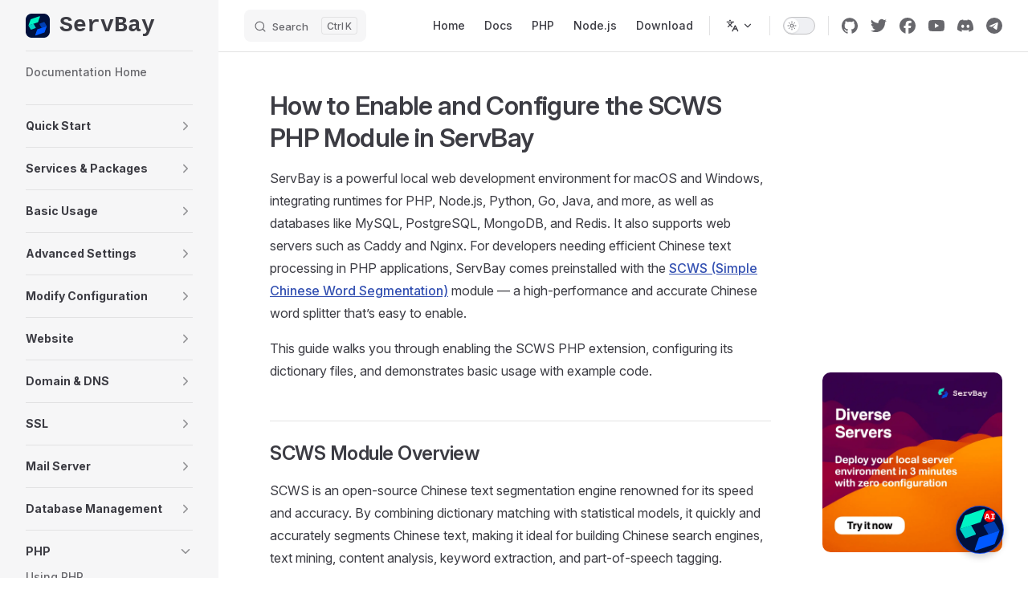

--- FILE ---
content_type: text/html; charset=utf-8
request_url: https://support.servbay.com/php/modules/scws
body_size: 147527
content:
<!DOCTYPE html>
<html lang="en" dir="ltr">
  <head>
    <meta charset="utf-8">
    
    <title>How to Enable and Configure the SCWS PHP Module in ServBay | ServBay Support Center</title>
    <meta name="description" content="Learn how to easily enable and configure the SCWS Chinese word segmentation module for PHP in the ServBay local development environment. This guide covers steps via the ServBay UI as well as manual configuration, and explains how to create and use custom SCWS dictionaries to help developers efficiently process Chinese text.">
    <meta name="generator" content="VitePress v1.6.3">
    <link rel="preload stylesheet" href="/assets/style.Bjbo90wX.css" as="style">
    <link rel="preload stylesheet" href="/vp-icons.css" as="style">
    
    <script type="module" src="/assets/app.cCbCePh9.js"></script>
    <link rel="preload" href="/assets/inter-roman-latin.Di8DUHzh.woff2" as="font" type="font/woff2" crossorigin="">
    <link rel="modulepreload" href="/assets/chunks/theme.-bkB2LFp.js">
    <link rel="modulepreload" href="/assets/chunks/framework.CQ6cSNvB.js">
    <link rel="modulepreload" href="/assets/chunks/1.BDdSCsRC.js">
    <link rel="modulepreload" href="/assets/php_modules_scws.md.CsoyqSwU.lean.js">
    <meta name="theme-color" content="#00103C">
    <meta name="apple-mobile-web-app-capable" content="yes">
    <meta name="apple-mobile-web-app-status-bar-style" content="black">
    <meta name="viewport" content="width=device-width, initial-scale=1">
    <meta name="msapplication-TileImage" content="/images/mstile-144x144-a24e1d.png">
    <link rel="shortcut icon" type="image/x-icon" href="/favicon.ico">
    <link rel="apple-touch-icon" sizes="180x180" href="/images/apple-touch-icon-c42651.png">
    <link rel="manifest" href="/manifest.json" crossOrigin="use-credentials">
    <script async src="https://www.googletagmanager.com/gtag/js?id=G-N9MKY8EBBV"></script>
    <script>window.dataLayer=window.dataLayer||[];function gtag(){dataLayer.push(arguments)}gtag("js",new Date),gtag("config","G-N9MKY8EBBV");</script>
    <script id="check-dark-mode">(()=>{const e=localStorage.getItem("vitepress-theme-appearance")||"auto",a=window.matchMedia("(prefers-color-scheme: dark)").matches;(!e||e==="auto"?a:e==="dark")&&document.documentElement.classList.add("dark")})();</script>
    <script id="check-mac-os">document.documentElement.classList.toggle("mac",/Mac|iPhone|iPod|iPad/i.test(navigator.platform));</script>
    <meta name="keywords" content="ServBay, SCWS, PHP, Chinese word segmentation, local development environment, macOS, enabling, configuration, dictionary, scws.ini, PHP extension, web development, text processing">
    <link rel="canonical" href="https://support.servbay.com/php/modules/scws">
    <link rel="alternate" hreflang="x-default" href="https://support.servbay.com/php/modules/scws">
    <link rel="alternate" hreflang="en" href="https://support.servbay.com/php/modules/scws">
    <link rel="alternate" hreflang="zh-CN" href="https://support.servbay.com/zh-CN/php/modules/scws">
    <link rel="alternate" hreflang="zh-TW" href="https://support.servbay.com/zh-TW/php/modules/scws">
    <link rel="alternate" hreflang="es" href="https://support.servbay.com/es/php/modules/scws">
    <link rel="alternate" hreflang="ar" href="https://support.servbay.com/ar/php/modules/scws">
    <link rel="alternate" hreflang="pt" href="https://support.servbay.com/pt/php/modules/scws">
    <link rel="alternate" hreflang="ru" href="https://support.servbay.com/ru/php/modules/scws">
    <link rel="alternate" hreflang="ja" href="https://support.servbay.com/ja/php/modules/scws">
    <link rel="alternate" hreflang="de" href="https://support.servbay.com/de/php/modules/scws">
    <link rel="alternate" hreflang="fr" href="https://support.servbay.com/fr/php/modules/scws">
    <link rel="alternate" hreflang="vi" href="https://support.servbay.com/vi/php/modules/scws">
    <link rel="alternate" hreflang="tr" href="https://support.servbay.com/tr/php/modules/scws">
    <link rel="alternate" hreflang="it" href="https://support.servbay.com/it/php/modules/scws">
    <link rel="alternate" hreflang="hi" href="https://support.servbay.com/hi/php/modules/scws">
    <link rel="alternate" hreflang="id" href="https://support.servbay.com/id/php/modules/scws">
    <link rel="alternate" hreflang="ms" href="https://support.servbay.com/ms/php/modules/scws">
    <link rel="alternate" hreflang="pl" href="https://support.servbay.com/pl/php/modules/scws">
    <link rel="alternate" hreflang="nl" href="https://support.servbay.com/nl/php/modules/scws">
    <link rel="alternate" hreflang="uk" href="https://support.servbay.com/uk/php/modules/scws">
    <link rel="alternate" hreflang="th" href="https://support.servbay.com/th/php/modules/scws">
    <link rel="alternate" hreflang="ko" href="https://support.servbay.com/ko/php/modules/scws">
  </head>
  <body>
    <div id="app"><!--[--><div class="Layout" data-v-188380bf data-v-5d98c3a5><!--[--><!--]--><!--[--><span tabindex="-1" data-v-0b0ada53></span><a href="#VPContent" class="VPSkipLink visually-hidden" data-v-0b0ada53>Skip to content</a><!--]--><!----><header class="VPNav" data-v-5d98c3a5 data-v-ae24b3ad><div class="VPNavBar" data-v-ae24b3ad data-v-6aa21345><div class="wrapper" data-v-6aa21345><div class="container" data-v-6aa21345><div class="title" data-v-6aa21345><div class="VPNavBarTitle has-sidebar" data-v-6aa21345 data-v-1168a8e4><a class="title" href="https://www.servbay.com" data-v-1168a8e4><!--[--><!--]--><!--[--><!--[--><!--[--><img class="VPImage dark logo" src="/images/icon-white.svg" alt="ServBay" data-v-8426fc1a><!--]--><!--[--><img class="VPImage light logo" src="/images/icon-black.svg" alt="ServBay" data-v-8426fc1a><!--]--><!--]--><!--]--><span data-v-1168a8e4>ServBay</span><!--[--><!--]--></a></div></div><div class="content" data-v-6aa21345><div class="content-body" data-v-6aa21345><!--[--><!--]--><div class="VPNavBarSearch search" data-v-6aa21345><!--[--><!----><div id="docsearch"><button type="button" class="DocSearch DocSearch-Button" aria-label="Search"><span class="DocSearch-Button-Container"><span class="vp-icon DocSearch-Search-Icon"></span><span class="DocSearch-Button-Placeholder">Search</span></span><span class="DocSearch-Button-Keys"><kbd class="DocSearch-Button-Key"></kbd><kbd class="DocSearch-Button-Key">K</kbd></span></button></div><!--]--></div><nav aria-labelledby="main-nav-aria-label" class="VPNavBarMenu menu" data-v-6aa21345 data-v-dc692963><span id="main-nav-aria-label" class="visually-hidden" data-v-dc692963> Main Navigation </span><!--[--><!--[--><a class="VPLink link vp-external-link-icon VPNavBarMenuLink" href="https://www.servbay.com/" target="_blank" rel="noreferrer" tabindex="0" data-v-dc692963 data-v-e56f3d57><!--[--><span data-v-e56f3d57>Home</span><!--]--></a><!--]--><!--[--><a class="VPLink link VPNavBarMenuLink" href="/" tabindex="0" data-v-dc692963 data-v-e56f3d57><!--[--><span data-v-e56f3d57>Docs</span><!--]--></a><!--]--><!--[--><a class="VPLink link VPNavBarMenuLink" href="/php/using-php" tabindex="0" data-v-dc692963 data-v-e56f3d57><!--[--><span data-v-e56f3d57>PHP</span><!--]--></a><!--]--><!--[--><a class="VPLink link VPNavBarMenuLink" href="/nodejs/using-nodejs" tabindex="0" data-v-dc692963 data-v-e56f3d57><!--[--><span data-v-e56f3d57>Node.js</span><!--]--></a><!--]--><!--[--><a class="VPLink link vp-external-link-icon VPNavBarMenuLink" href="https://www.servbay.com/download" target="_self" rel="noreferrer" tabindex="0" data-v-dc692963 data-v-e56f3d57><!--[--><span data-v-e56f3d57>Download</span><!--]--></a><!--]--><!--]--></nav><div class="VPFlyout VPNavBarTranslations translations" data-v-6aa21345 data-v-88af2de4 data-v-cf11d7a2><button type="button" class="button" aria-haspopup="true" aria-expanded="false" aria-label="Change language" data-v-cf11d7a2><span class="text" data-v-cf11d7a2><span class="vpi-languages option-icon" data-v-cf11d7a2></span><!----><span class="vpi-chevron-down text-icon" data-v-cf11d7a2></span></span></button><div class="menu" data-v-cf11d7a2><div class="VPMenu" data-v-cf11d7a2 data-v-b98bc113><!----><!--[--><!--[--><div class="items" data-v-88af2de4><p class="title" data-v-88af2de4>English</p><!--[--><div class="VPMenuLink" data-v-88af2de4 data-v-35975db6><a class="VPLink link" href="/zh-CN/php/modules/scws" data-v-35975db6><!--[--><span data-v-35975db6>简体中文</span><!--]--></a></div><div class="VPMenuLink" data-v-88af2de4 data-v-35975db6><a class="VPLink link" href="/zh-TW/php/modules/scws" data-v-35975db6><!--[--><span data-v-35975db6>繁體中文</span><!--]--></a></div><div class="VPMenuLink" data-v-88af2de4 data-v-35975db6><a class="VPLink link" href="/es/php/modules/scws" data-v-35975db6><!--[--><span data-v-35975db6>Español</span><!--]--></a></div><div class="VPMenuLink" data-v-88af2de4 data-v-35975db6><a class="VPLink link" href="/ar/php/modules/scws" data-v-35975db6><!--[--><span data-v-35975db6>العربية</span><!--]--></a></div><div class="VPMenuLink" data-v-88af2de4 data-v-35975db6><a class="VPLink link" href="/pt/php/modules/scws" data-v-35975db6><!--[--><span data-v-35975db6>Português</span><!--]--></a></div><div class="VPMenuLink" data-v-88af2de4 data-v-35975db6><a class="VPLink link" href="/ru/php/modules/scws" data-v-35975db6><!--[--><span data-v-35975db6>Русский</span><!--]--></a></div><div class="VPMenuLink" data-v-88af2de4 data-v-35975db6><a class="VPLink link" href="/ja/php/modules/scws" data-v-35975db6><!--[--><span data-v-35975db6>日本語</span><!--]--></a></div><div class="VPMenuLink" data-v-88af2de4 data-v-35975db6><a class="VPLink link" href="/de/php/modules/scws" data-v-35975db6><!--[--><span data-v-35975db6>Deutsch</span><!--]--></a></div><div class="VPMenuLink" data-v-88af2de4 data-v-35975db6><a class="VPLink link" href="/fr/php/modules/scws" data-v-35975db6><!--[--><span data-v-35975db6>Français</span><!--]--></a></div><div class="VPMenuLink" data-v-88af2de4 data-v-35975db6><a class="VPLink link" href="/vi/php/modules/scws" data-v-35975db6><!--[--><span data-v-35975db6>Tiếng Việt</span><!--]--></a></div><div class="VPMenuLink" data-v-88af2de4 data-v-35975db6><a class="VPLink link" href="/tr/php/modules/scws" data-v-35975db6><!--[--><span data-v-35975db6>Türkçe</span><!--]--></a></div><div class="VPMenuLink" data-v-88af2de4 data-v-35975db6><a class="VPLink link" href="/it/php/modules/scws" data-v-35975db6><!--[--><span data-v-35975db6>Italiano</span><!--]--></a></div><div class="VPMenuLink" data-v-88af2de4 data-v-35975db6><a class="VPLink link" href="/hi/php/modules/scws" data-v-35975db6><!--[--><span data-v-35975db6>हिन्दी</span><!--]--></a></div><div class="VPMenuLink" data-v-88af2de4 data-v-35975db6><a class="VPLink link" href="/id/php/modules/scws" data-v-35975db6><!--[--><span data-v-35975db6>Bahasa Indonesia</span><!--]--></a></div><div class="VPMenuLink" data-v-88af2de4 data-v-35975db6><a class="VPLink link" href="/ms/php/modules/scws" data-v-35975db6><!--[--><span data-v-35975db6>Bahasa Melayu</span><!--]--></a></div><div class="VPMenuLink" data-v-88af2de4 data-v-35975db6><a class="VPLink link" href="/pl/php/modules/scws" data-v-35975db6><!--[--><span data-v-35975db6>Polski</span><!--]--></a></div><div class="VPMenuLink" data-v-88af2de4 data-v-35975db6><a class="VPLink link" href="/nl/php/modules/scws" data-v-35975db6><!--[--><span data-v-35975db6>Nederlands</span><!--]--></a></div><div class="VPMenuLink" data-v-88af2de4 data-v-35975db6><a class="VPLink link" href="/uk/php/modules/scws" data-v-35975db6><!--[--><span data-v-35975db6>Українська</span><!--]--></a></div><div class="VPMenuLink" data-v-88af2de4 data-v-35975db6><a class="VPLink link" href="/th/php/modules/scws" data-v-35975db6><!--[--><span data-v-35975db6>ไทย</span><!--]--></a></div><div class="VPMenuLink" data-v-88af2de4 data-v-35975db6><a class="VPLink link" href="/ko/php/modules/scws" data-v-35975db6><!--[--><span data-v-35975db6>한국어</span><!--]--></a></div><!--]--></div><!--]--><!--]--></div></div></div><div class="VPNavBarAppearance appearance" data-v-6aa21345 data-v-6c893767><button class="VPSwitch VPSwitchAppearance" type="button" role="switch" title aria-checked="false" data-v-6c893767 data-v-5337faa4 data-v-1d5665e3><span class="check" data-v-1d5665e3><span class="icon" data-v-1d5665e3><!--[--><span class="vpi-sun sun" data-v-5337faa4></span><span class="vpi-moon moon" data-v-5337faa4></span><!--]--></span></span></button></div><div class="VPSocialLinks VPNavBarSocialLinks social-links" data-v-6aa21345 data-v-0394ad82 data-v-7bc22406><!--[--><a class="VPSocialLink no-icon" href="https://github.com/ServBay/ServBay" aria-label="github" target="_blank" rel="noopener" data-v-7bc22406 data-v-bd121fe5><span class="vpi-social-github"></span></a><a class="VPSocialLink no-icon" href="https://x.com/ServBayDev" aria-label="twitter" target="_blank" rel="noopener" data-v-7bc22406 data-v-bd121fe5><span class="vpi-social-twitter"></span></a><a class="VPSocialLink no-icon" href="https://www.facebook.com/ServBay.Dev" aria-label="facebook" target="_blank" rel="noopener" data-v-7bc22406 data-v-bd121fe5><span class="vpi-social-facebook"></span></a><a class="VPSocialLink no-icon" href="https://youtube.com/@ServBay" aria-label="youtube" target="_blank" rel="noopener" data-v-7bc22406 data-v-bd121fe5><span class="vpi-social-youtube"></span></a><a class="VPSocialLink no-icon" href="https://talk.servbay.com" aria-label="discord" target="_blank" rel="noopener" data-v-7bc22406 data-v-bd121fe5><span class="vpi-social-discord"></span></a><a class="VPSocialLink no-icon" href="https://telegram.servbay.dev" aria-label="cool link" target="_blank" rel="noopener" data-v-7bc22406 data-v-bd121fe5><svg role="img" viewBox="0 0 24 24" xmlns="http://www.w3.org/2000/svg"><title>Telegram</title><path d="M11.944 0A12 12 0 0 0 0 12a12 12 0 0 0 12 12 12 12 0 0 0 12-12A12 12 0 0 0 12 0a12 12 0 0 0-.056 0zm4.962 7.224c.1-.002.321.023.465.14a.506.506 0 0 1 .171.325c.016.093.036.306.02.472-.18 1.898-.962 6.502-1.36 8.627-.168.9-.499 1.201-.82 1.23-.696.065-1.225-.46-1.9-.902-1.056-.693-1.653-1.124-2.678-1.8-1.185-.78-.417-1.21.258-1.91.177-.184 3.247-2.977 3.307-3.23.007-.032.014-.15-.056-.212s-.174-.041-.249-.024c-.106.024-1.793 1.14-5.061 3.345-.48.33-.913.49-1.302.48-.428-.008-1.252-.241-1.865-.44-.752-.245-1.349-.374-1.297-.789.027-.216.325-.437.893-.663 3.498-1.524 5.83-2.529 6.998-3.014 3.332-1.386 4.025-1.627 4.476-1.635z"/></svg></a><!--]--></div><div class="VPFlyout VPNavBarExtra extra" data-v-6aa21345 data-v-bb2aa2f0 data-v-cf11d7a2><button type="button" class="button" aria-haspopup="true" aria-expanded="false" aria-label="extra navigation" data-v-cf11d7a2><span class="vpi-more-horizontal icon" data-v-cf11d7a2></span></button><div class="menu" data-v-cf11d7a2><div class="VPMenu" data-v-cf11d7a2 data-v-b98bc113><!----><!--[--><!--[--><div class="group translations" data-v-bb2aa2f0><p class="trans-title" data-v-bb2aa2f0>English</p><!--[--><div class="VPMenuLink" data-v-bb2aa2f0 data-v-35975db6><a class="VPLink link" href="/zh-CN/php/modules/scws" data-v-35975db6><!--[--><span data-v-35975db6>简体中文</span><!--]--></a></div><div class="VPMenuLink" data-v-bb2aa2f0 data-v-35975db6><a class="VPLink link" href="/zh-TW/php/modules/scws" data-v-35975db6><!--[--><span data-v-35975db6>繁體中文</span><!--]--></a></div><div class="VPMenuLink" data-v-bb2aa2f0 data-v-35975db6><a class="VPLink link" href="/es/php/modules/scws" data-v-35975db6><!--[--><span data-v-35975db6>Español</span><!--]--></a></div><div class="VPMenuLink" data-v-bb2aa2f0 data-v-35975db6><a class="VPLink link" href="/ar/php/modules/scws" data-v-35975db6><!--[--><span data-v-35975db6>العربية</span><!--]--></a></div><div class="VPMenuLink" data-v-bb2aa2f0 data-v-35975db6><a class="VPLink link" href="/pt/php/modules/scws" data-v-35975db6><!--[--><span data-v-35975db6>Português</span><!--]--></a></div><div class="VPMenuLink" data-v-bb2aa2f0 data-v-35975db6><a class="VPLink link" href="/ru/php/modules/scws" data-v-35975db6><!--[--><span data-v-35975db6>Русский</span><!--]--></a></div><div class="VPMenuLink" data-v-bb2aa2f0 data-v-35975db6><a class="VPLink link" href="/ja/php/modules/scws" data-v-35975db6><!--[--><span data-v-35975db6>日本語</span><!--]--></a></div><div class="VPMenuLink" data-v-bb2aa2f0 data-v-35975db6><a class="VPLink link" href="/de/php/modules/scws" data-v-35975db6><!--[--><span data-v-35975db6>Deutsch</span><!--]--></a></div><div class="VPMenuLink" data-v-bb2aa2f0 data-v-35975db6><a class="VPLink link" href="/fr/php/modules/scws" data-v-35975db6><!--[--><span data-v-35975db6>Français</span><!--]--></a></div><div class="VPMenuLink" data-v-bb2aa2f0 data-v-35975db6><a class="VPLink link" href="/vi/php/modules/scws" data-v-35975db6><!--[--><span data-v-35975db6>Tiếng Việt</span><!--]--></a></div><div class="VPMenuLink" data-v-bb2aa2f0 data-v-35975db6><a class="VPLink link" href="/tr/php/modules/scws" data-v-35975db6><!--[--><span data-v-35975db6>Türkçe</span><!--]--></a></div><div class="VPMenuLink" data-v-bb2aa2f0 data-v-35975db6><a class="VPLink link" href="/it/php/modules/scws" data-v-35975db6><!--[--><span data-v-35975db6>Italiano</span><!--]--></a></div><div class="VPMenuLink" data-v-bb2aa2f0 data-v-35975db6><a class="VPLink link" href="/hi/php/modules/scws" data-v-35975db6><!--[--><span data-v-35975db6>हिन्दी</span><!--]--></a></div><div class="VPMenuLink" data-v-bb2aa2f0 data-v-35975db6><a class="VPLink link" href="/id/php/modules/scws" data-v-35975db6><!--[--><span data-v-35975db6>Bahasa Indonesia</span><!--]--></a></div><div class="VPMenuLink" data-v-bb2aa2f0 data-v-35975db6><a class="VPLink link" href="/ms/php/modules/scws" data-v-35975db6><!--[--><span data-v-35975db6>Bahasa Melayu</span><!--]--></a></div><div class="VPMenuLink" data-v-bb2aa2f0 data-v-35975db6><a class="VPLink link" href="/pl/php/modules/scws" data-v-35975db6><!--[--><span data-v-35975db6>Polski</span><!--]--></a></div><div class="VPMenuLink" data-v-bb2aa2f0 data-v-35975db6><a class="VPLink link" href="/nl/php/modules/scws" data-v-35975db6><!--[--><span data-v-35975db6>Nederlands</span><!--]--></a></div><div class="VPMenuLink" data-v-bb2aa2f0 data-v-35975db6><a class="VPLink link" href="/uk/php/modules/scws" data-v-35975db6><!--[--><span data-v-35975db6>Українська</span><!--]--></a></div><div class="VPMenuLink" data-v-bb2aa2f0 data-v-35975db6><a class="VPLink link" href="/th/php/modules/scws" data-v-35975db6><!--[--><span data-v-35975db6>ไทย</span><!--]--></a></div><div class="VPMenuLink" data-v-bb2aa2f0 data-v-35975db6><a class="VPLink link" href="/ko/php/modules/scws" data-v-35975db6><!--[--><span data-v-35975db6>한국어</span><!--]--></a></div><!--]--></div><div class="group" data-v-bb2aa2f0><div class="item appearance" data-v-bb2aa2f0><p class="label" data-v-bb2aa2f0>Appearance</p><div class="appearance-action" data-v-bb2aa2f0><button class="VPSwitch VPSwitchAppearance" type="button" role="switch" title aria-checked="false" data-v-bb2aa2f0 data-v-5337faa4 data-v-1d5665e3><span class="check" data-v-1d5665e3><span class="icon" data-v-1d5665e3><!--[--><span class="vpi-sun sun" data-v-5337faa4></span><span class="vpi-moon moon" data-v-5337faa4></span><!--]--></span></span></button></div></div></div><div class="group" data-v-bb2aa2f0><div class="item social-links" data-v-bb2aa2f0><div class="VPSocialLinks social-links-list" data-v-bb2aa2f0 data-v-7bc22406><!--[--><a class="VPSocialLink no-icon" href="https://github.com/ServBay/ServBay" aria-label="github" target="_blank" rel="noopener" data-v-7bc22406 data-v-bd121fe5><span class="vpi-social-github"></span></a><a class="VPSocialLink no-icon" href="https://x.com/ServBayDev" aria-label="twitter" target="_blank" rel="noopener" data-v-7bc22406 data-v-bd121fe5><span class="vpi-social-twitter"></span></a><a class="VPSocialLink no-icon" href="https://www.facebook.com/ServBay.Dev" aria-label="facebook" target="_blank" rel="noopener" data-v-7bc22406 data-v-bd121fe5><span class="vpi-social-facebook"></span></a><a class="VPSocialLink no-icon" href="https://youtube.com/@ServBay" aria-label="youtube" target="_blank" rel="noopener" data-v-7bc22406 data-v-bd121fe5><span class="vpi-social-youtube"></span></a><a class="VPSocialLink no-icon" href="https://talk.servbay.com" aria-label="discord" target="_blank" rel="noopener" data-v-7bc22406 data-v-bd121fe5><span class="vpi-social-discord"></span></a><a class="VPSocialLink no-icon" href="https://telegram.servbay.dev" aria-label="cool link" target="_blank" rel="noopener" data-v-7bc22406 data-v-bd121fe5><svg role="img" viewBox="0 0 24 24" xmlns="http://www.w3.org/2000/svg"><title>Telegram</title><path d="M11.944 0A12 12 0 0 0 0 12a12 12 0 0 0 12 12 12 12 0 0 0 12-12A12 12 0 0 0 12 0a12 12 0 0 0-.056 0zm4.962 7.224c.1-.002.321.023.465.14a.506.506 0 0 1 .171.325c.016.093.036.306.02.472-.18 1.898-.962 6.502-1.36 8.627-.168.9-.499 1.201-.82 1.23-.696.065-1.225-.46-1.9-.902-1.056-.693-1.653-1.124-2.678-1.8-1.185-.78-.417-1.21.258-1.91.177-.184 3.247-2.977 3.307-3.23.007-.032.014-.15-.056-.212s-.174-.041-.249-.024c-.106.024-1.793 1.14-5.061 3.345-.48.33-.913.49-1.302.48-.428-.008-1.252-.241-1.865-.44-.752-.245-1.349-.374-1.297-.789.027-.216.325-.437.893-.663 3.498-1.524 5.83-2.529 6.998-3.014 3.332-1.386 4.025-1.627 4.476-1.635z"/></svg></a><!--]--></div></div></div><!--]--><!--]--></div></div></div><!--[--><!--]--><button type="button" class="VPNavBarHamburger hamburger" aria-label="mobile navigation" aria-expanded="false" aria-controls="VPNavScreen" data-v-6aa21345 data-v-e5dd9c1c><span class="container" data-v-e5dd9c1c><span class="top" data-v-e5dd9c1c></span><span class="middle" data-v-e5dd9c1c></span><span class="bottom" data-v-e5dd9c1c></span></span></button></div></div></div></div><div class="divider" data-v-6aa21345><div class="divider-line" data-v-6aa21345></div></div></div><!----></header><div class="VPLocalNav has-sidebar empty" data-v-5d98c3a5 data-v-a6f0e41e><div class="container" data-v-a6f0e41e><button class="menu" aria-expanded="false" aria-controls="VPSidebarNav" data-v-a6f0e41e><span class="vpi-align-left menu-icon" data-v-a6f0e41e></span><span class="menu-text" data-v-a6f0e41e>Menu</span></button><div class="VPLocalNavOutlineDropdown" style="--vp-vh:0px;" data-v-a6f0e41e data-v-8a42e2b4><button data-v-8a42e2b4>Return to top</button><!----></div></div></div><aside class="VPSidebar" data-v-5d98c3a5 data-v-319d5ca6><div class="curtain" data-v-319d5ca6></div><nav class="nav" id="VPSidebarNav" aria-labelledby="sidebar-aria-label" tabindex="-1" data-v-319d5ca6><span class="visually-hidden" id="sidebar-aria-label" data-v-319d5ca6> Sidebar Navigation </span><!--[--><!--]--><!--[--><div class="no-transition group" data-v-c40bc020><section class="VPSidebarItem level-0" data-v-c40bc020 data-v-b3fd67f8><!----><div class="items" data-v-b3fd67f8><!--[--><div class="VPSidebarItem level-1 is-link" data-v-b3fd67f8 data-v-b3fd67f8><div class="item" data-v-b3fd67f8><div class="indicator" data-v-b3fd67f8></div><a class="VPLink link link" href="/" data-v-b3fd67f8><!--[--><p class="text" data-v-b3fd67f8>Documentation Home</p><!--]--></a><!----></div><!----></div><!--]--></div></section></div><div class="no-transition group" data-v-c40bc020><section class="VPSidebarItem level-0 collapsible collapsed" data-v-c40bc020 data-v-b3fd67f8><div class="item" role="button" tabindex="0" data-v-b3fd67f8><div class="indicator" data-v-b3fd67f8></div><h2 class="text" data-v-b3fd67f8>Quick Start</h2><div class="caret" role="button" aria-label="toggle section" tabindex="0" data-v-b3fd67f8><span class="vpi-chevron-right caret-icon" data-v-b3fd67f8></span></div></div><div class="items" data-v-b3fd67f8><!--[--><div class="VPSidebarItem level-1 is-link" data-v-b3fd67f8 data-v-b3fd67f8><div class="item" data-v-b3fd67f8><div class="indicator" data-v-b3fd67f8></div><a class="VPLink link link" href="/getting-started/introduction" data-v-b3fd67f8><!--[--><p class="text" data-v-b3fd67f8>About ServBay</p><!--]--></a><!----></div><!----></div><div class="VPSidebarItem level-1 is-link" data-v-b3fd67f8 data-v-b3fd67f8><div class="item" data-v-b3fd67f8><div class="indicator" data-v-b3fd67f8></div><a class="VPLink link link" href="/getting-started/system-requirements" data-v-b3fd67f8><!--[--><p class="text" data-v-b3fd67f8>System Requirements</p><!--]--></a><!----></div><!----></div><div class="VPSidebarItem level-1 is-link" data-v-b3fd67f8 data-v-b3fd67f8><div class="item" data-v-b3fd67f8><div class="indicator" data-v-b3fd67f8></div><a class="VPLink link link" href="/getting-started/installation" data-v-b3fd67f8><!--[--><p class="text" data-v-b3fd67f8>Installation</p><!--]--></a><!----></div><!----></div><div class="VPSidebarItem level-1 is-link" data-v-b3fd67f8 data-v-b3fd67f8><div class="item" data-v-b3fd67f8><div class="indicator" data-v-b3fd67f8></div><a class="VPLink link link" href="/getting-started/upgrading" data-v-b3fd67f8><!--[--><p class="text" data-v-b3fd67f8>Upgrading</p><!--]--></a><!----></div><!----></div><div class="VPSidebarItem level-1 is-link" data-v-b3fd67f8 data-v-b3fd67f8><div class="item" data-v-b3fd67f8><div class="indicator" data-v-b3fd67f8></div><a class="VPLink link link" href="/getting-started/release-notes" data-v-b3fd67f8><!--[--><p class="text" data-v-b3fd67f8>Release Notes</p><!--]--></a><!----></div><!----></div><div class="VPSidebarItem level-1 is-link" data-v-b3fd67f8 data-v-b3fd67f8><div class="item" data-v-b3fd67f8><div class="indicator" data-v-b3fd67f8></div><a class="VPLink link link" href="/getting-started/windows-release-notes" data-v-b3fd67f8><!--[--><p class="text" data-v-b3fd67f8>Windows Release Notes</p><!--]--></a><!----></div><!----></div><!--]--></div></section></div><div class="no-transition group" data-v-c40bc020><section class="VPSidebarItem level-0 collapsible collapsed" data-v-c40bc020 data-v-b3fd67f8><div class="item" role="button" tabindex="0" data-v-b3fd67f8><div class="indicator" data-v-b3fd67f8></div><h2 class="text" data-v-b3fd67f8>Services & Packages</h2><div class="caret" role="button" aria-label="toggle section" tabindex="0" data-v-b3fd67f8><span class="vpi-chevron-right caret-icon" data-v-b3fd67f8></span></div></div><div class="items" data-v-b3fd67f8><!--[--><div class="VPSidebarItem level-1 is-link" data-v-b3fd67f8 data-v-b3fd67f8><div class="item" data-v-b3fd67f8><div class="indicator" data-v-b3fd67f8></div><a class="VPLink link link" href="/basic-usage/services-and-packages/service-management-panel" data-v-b3fd67f8><!--[--><p class="text" data-v-b3fd67f8>Service Management Panel Overview</p><!--]--></a><!----></div><!----></div><div class="VPSidebarItem level-1 is-link" data-v-b3fd67f8 data-v-b3fd67f8><div class="item" data-v-b3fd67f8><div class="indicator" data-v-b3fd67f8></div><a class="VPLink link link" href="/basic-usage/services-and-packages/service-and-package-management" data-v-b3fd67f8><!--[--><p class="text" data-v-b3fd67f8>Managing Services & Packages</p><!--]--></a><!----></div><!----></div><div class="VPSidebarItem level-1 is-link" data-v-b3fd67f8 data-v-b3fd67f8><div class="item" data-v-b3fd67f8><div class="indicator" data-v-b3fd67f8></div><a class="VPLink link link" href="/basic-usage/services-and-packages/installing-packages" data-v-b3fd67f8><!--[--><p class="text" data-v-b3fd67f8>Install Service/Package</p><!--]--></a><!----></div><!----></div><div class="VPSidebarItem level-1 is-link" data-v-b3fd67f8 data-v-b3fd67f8><div class="item" data-v-b3fd67f8><div class="indicator" data-v-b3fd67f8></div><a class="VPLink link link" href="/basic-usage/services-and-packages/disable-packages" data-v-b3fd67f8><!--[--><p class="text" data-v-b3fd67f8>Disable Service/Package</p><!--]--></a><!----></div><!----></div><div class="VPSidebarItem level-1 is-link" data-v-b3fd67f8 data-v-b3fd67f8><div class="item" data-v-b3fd67f8><div class="indicator" data-v-b3fd67f8></div><a class="VPLink link link" href="/basic-usage/services-and-packages/upgrading-packages" data-v-b3fd67f8><!--[--><p class="text" data-v-b3fd67f8>Upgrade Service/Package</p><!--]--></a><!----></div><!----></div><div class="VPSidebarItem level-1 is-link" data-v-b3fd67f8 data-v-b3fd67f8><div class="item" data-v-b3fd67f8><div class="indicator" data-v-b3fd67f8></div><a class="VPLink link link" href="/basic-usage/services-and-packages/uninstalling-packages" data-v-b3fd67f8><!--[--><p class="text" data-v-b3fd67f8>Uninstall Service/Package</p><!--]--></a><!----></div><!----></div><div class="VPSidebarItem level-1 is-link" data-v-b3fd67f8 data-v-b3fd67f8><div class="item" data-v-b3fd67f8><div class="indicator" data-v-b3fd67f8></div><a class="VPLink link link" href="/getting-started/package-list" data-v-b3fd67f8><!--[--><p class="text" data-v-b3fd67f8>Package List</p><!--]--></a><!----></div><!----></div><!--]--></div></section></div><div class="no-transition group" data-v-c40bc020><section class="VPSidebarItem level-0 collapsible collapsed" data-v-c40bc020 data-v-b3fd67f8><div class="item" role="button" tabindex="0" data-v-b3fd67f8><div class="indicator" data-v-b3fd67f8></div><h2 class="text" data-v-b3fd67f8>Basic Usage</h2><div class="caret" role="button" aria-label="toggle section" tabindex="0" data-v-b3fd67f8><span class="vpi-chevron-right caret-icon" data-v-b3fd67f8></span></div></div><div class="items" data-v-b3fd67f8><!--[--><div class="VPSidebarItem level-1 is-link" data-v-b3fd67f8 data-v-b3fd67f8><div class="item" data-v-b3fd67f8><div class="indicator" data-v-b3fd67f8></div><a class="VPLink link link" href="/basic-usage/websites/adding-first-website" data-v-b3fd67f8><!--[--><p class="text" data-v-b3fd67f8>Add Your First Website</p><!--]--></a><!----></div><!----></div><div class="VPSidebarItem level-1 is-link" data-v-b3fd67f8 data-v-b3fd67f8><div class="item" data-v-b3fd67f8><div class="indicator" data-v-b3fd67f8></div><a class="VPLink link link" href="/basic-usage/servbay-directory-structure" data-v-b3fd67f8><!--[--><p class="text" data-v-b3fd67f8>ServBay Directory Structure</p><!--]--></a><!----></div><!----></div><div class="VPSidebarItem level-1 is-link" data-v-b3fd67f8 data-v-b3fd67f8><div class="item" data-v-b3fd67f8><div class="indicator" data-v-b3fd67f8></div><a class="VPLink link link" href="/basic-usage/startup-and-login-with-system" data-v-b3fd67f8><!--[--><p class="text" data-v-b3fd67f8>Start on Boot & Open on Login</p><!--]--></a><!----></div><!----></div><div class="VPSidebarItem level-1 is-link" data-v-b3fd67f8 data-v-b3fd67f8><div class="item" data-v-b3fd67f8><div class="indicator" data-v-b3fd67f8></div><a class="VPLink link link" href="/basic-usage/set-default-cli-version" data-v-b3fd67f8><!--[--><p class="text" data-v-b3fd67f8>Set Default Version</p><!--]--></a><!----></div><!----></div><div class="VPSidebarItem level-1 is-link" data-v-b3fd67f8 data-v-b3fd67f8><div class="item" data-v-b3fd67f8><div class="indicator" data-v-b3fd67f8></div><a class="VPLink link link" href="/basic-usage/quick-service-management" data-v-b3fd67f8><!--[--><p class="text" data-v-b3fd67f8>Quick Service Management</p><!--]--></a><!----></div><!----></div><div class="VPSidebarItem level-1 is-link" data-v-b3fd67f8 data-v-b3fd67f8><div class="item" data-v-b3fd67f8><div class="indicator" data-v-b3fd67f8></div><a class="VPLink link link" href="/basic-usage/command-line-support" data-v-b3fd67f8><!--[--><p class="text" data-v-b3fd67f8>Command Line Support</p><!--]--></a><!----></div><!----></div><div class="VPSidebarItem level-1 is-link" data-v-b3fd67f8 data-v-b3fd67f8><div class="item" data-v-b3fd67f8><div class="indicator" data-v-b3fd67f8></div><a class="VPLink link link" href="/basic-usage/multilingual-support" data-v-b3fd67f8><!--[--><p class="text" data-v-b3fd67f8>Multilingual Support</p><!--]--></a><!----></div><!----></div><div class="VPSidebarItem level-1 is-link" data-v-b3fd67f8 data-v-b3fd67f8><div class="item" data-v-b3fd67f8><div class="indicator" data-v-b3fd67f8></div><a class="VPLink link link" href="/basic-usage/command-line-tool-servbayctl" data-v-b3fd67f8><!--[--><p class="text" data-v-b3fd67f8>servbayctl</p><!--]--></a><!----></div><!----></div><div class="VPSidebarItem level-1 is-link" data-v-b3fd67f8 data-v-b3fd67f8><div class="item" data-v-b3fd67f8><div class="indicator" data-v-b3fd67f8></div><a class="VPLink link link" href="/basic-usage/view-log-files" data-v-b3fd67f8><!--[--><p class="text" data-v-b3fd67f8>View Log Files</p><!--]--></a><!----></div><!----></div><div class="VPSidebarItem level-1 is-link" data-v-b3fd67f8 data-v-b3fd67f8><div class="item" data-v-b3fd67f8><div class="indicator" data-v-b3fd67f8></div><a class="VPLink link link" href="/basic-usage/global-search" data-v-b3fd67f8><!--[--><p class="text" data-v-b3fd67f8>Global Search</p><!--]--></a><!----></div><!----></div><!--]--></div></section></div><div class="no-transition group" data-v-c40bc020><section class="VPSidebarItem level-0 collapsible collapsed" data-v-c40bc020 data-v-b3fd67f8><div class="item" role="button" tabindex="0" data-v-b3fd67f8><div class="indicator" data-v-b3fd67f8></div><h2 class="text" data-v-b3fd67f8>Advanced Settings</h2><div class="caret" role="button" aria-label="toggle section" tabindex="0" data-v-b3fd67f8><span class="vpi-chevron-right caret-icon" data-v-b3fd67f8></span></div></div><div class="items" data-v-b3fd67f8><!--[--><div class="VPSidebarItem level-1 is-link" data-v-b3fd67f8 data-v-b3fd67f8><div class="item" data-v-b3fd67f8><div class="indicator" data-v-b3fd67f8></div><a class="VPLink link link" href="/advanced-settings/rewrite-and-htaccess" data-v-b3fd67f8><!--[--><p class="text" data-v-b3fd67f8>Rewrite and htaccess</p><!--]--></a><!----></div><!----></div><div class="VPSidebarItem level-1 is-link" data-v-b3fd67f8 data-v-b3fd67f8><div class="item" data-v-b3fd67f8><div class="indicator" data-v-b3fd67f8></div><a class="VPLink link link" href="/advanced-settings/migrate-apache-website-to-servbay" data-v-b3fd67f8><!--[--><p class="text" data-v-b3fd67f8>How to Migrate Apache Websites to Caddy</p><!--]--></a><!----></div><!----></div><div class="VPSidebarItem level-1 is-link" data-v-b3fd67f8 data-v-b3fd67f8><div class="item" data-v-b3fd67f8><div class="indicator" data-v-b3fd67f8></div><a class="VPLink link link" href="/advanced-settings/migrate-nginx-website-to-servbay" data-v-b3fd67f8><!--[--><p class="text" data-v-b3fd67f8>How to Migrate NGINX Websites to Caddy</p><!--]--></a><!----></div><!----></div><div class="VPSidebarItem level-1 is-link" data-v-b3fd67f8 data-v-b3fd67f8><div class="item" data-v-b3fd67f8><div class="indicator" data-v-b3fd67f8></div><a class="VPLink link link" href="/advanced-settings/specify-php-version-for-service" data-v-b3fd67f8><!--[--><p class="text" data-v-b3fd67f8>Specify PHP Runtime Version for Services</p><!--]--></a><!----></div><!----></div><div class="VPSidebarItem level-1 is-link" data-v-b3fd67f8 data-v-b3fd67f8><div class="item" data-v-b3fd67f8><div class="indicator" data-v-b3fd67f8></div><a class="VPLink link link" href="/advanced-settings/specify-nodejs-version-for-service" data-v-b3fd67f8><!--[--><p class="text" data-v-b3fd67f8>Specify Node.js Runtime Version for Services</p><!--]--></a><!----></div><!----></div><div class="VPSidebarItem level-1 is-link" data-v-b3fd67f8 data-v-b3fd67f8><div class="item" data-v-b3fd67f8><div class="indicator" data-v-b3fd67f8></div><a class="VPLink link link" href="/advanced-settings/access-from-lan" data-v-b3fd67f8><!--[--><p class="text" data-v-b3fd67f8>Access Within LAN</p><!--]--></a><!----></div><!----></div><div class="VPSidebarItem level-1 is-link" data-v-b3fd67f8 data-v-b3fd67f8><div class="item" data-v-b3fd67f8><div class="indicator" data-v-b3fd67f8></div><a class="VPLink link link" href="/advanced-settings/using-servbay-config" data-v-b3fd67f8><!--[--><p class="text" data-v-b3fd67f8>Use .servbay.config File</p><!--]--></a><!----></div><!----></div><!--]--></div></section></div><div class="no-transition group" data-v-c40bc020><section class="VPSidebarItem level-0 collapsible collapsed" data-v-c40bc020 data-v-b3fd67f8><div class="item" role="button" tabindex="0" data-v-b3fd67f8><div class="indicator" data-v-b3fd67f8></div><h2 class="text" data-v-b3fd67f8>Modify Configuration</h2><div class="caret" role="button" aria-label="toggle section" tabindex="0" data-v-b3fd67f8><span class="vpi-chevron-right caret-icon" data-v-b3fd67f8></span></div></div><div class="items" data-v-b3fd67f8><!--[--><div class="VPSidebarItem level-1 is-link" data-v-b3fd67f8 data-v-b3fd67f8><div class="item" data-v-b3fd67f8><div class="indicator" data-v-b3fd67f8></div><a class="VPLink link link" href="/advanced-settings/modify-configurations/view-config-files" data-v-b3fd67f8><!--[--><p class="text" data-v-b3fd67f8>View Configuration Files</p><!--]--></a><!----></div><!----></div><div class="VPSidebarItem level-1 is-link" data-v-b3fd67f8 data-v-b3fd67f8><div class="item" data-v-b3fd67f8><div class="indicator" data-v-b3fd67f8></div><a class="VPLink link link" href="/advanced-settings/modify-configurations/modify-apache-settings" data-v-b3fd67f8><!--[--><p class="text" data-v-b3fd67f8>Modify Apache Settings</p><!--]--></a><!----></div><!----></div><div class="VPSidebarItem level-1 is-link" data-v-b3fd67f8 data-v-b3fd67f8><div class="item" data-v-b3fd67f8><div class="indicator" data-v-b3fd67f8></div><a class="VPLink link link" href="/advanced-settings/modify-configurations/modify-nginx-settings" data-v-b3fd67f8><!--[--><p class="text" data-v-b3fd67f8>Modify Nginx Settings</p><!--]--></a><!----></div><!----></div><div class="VPSidebarItem level-1 is-link" data-v-b3fd67f8 data-v-b3fd67f8><div class="item" data-v-b3fd67f8><div class="indicator" data-v-b3fd67f8></div><a class="VPLink link link" href="/advanced-settings/modify-configurations/modify-caddy-settings" data-v-b3fd67f8><!--[--><p class="text" data-v-b3fd67f8>Modify Caddy Settings</p><!--]--></a><!----></div><!----></div><div class="VPSidebarItem level-1 is-link" data-v-b3fd67f8 data-v-b3fd67f8><div class="item" data-v-b3fd67f8><div class="indicator" data-v-b3fd67f8></div><a class="VPLink link link" href="/advanced-settings/modify-configurations/modify-php-settings" data-v-b3fd67f8><!--[--><p class="text" data-v-b3fd67f8>Modify PHP Settings</p><!--]--></a><!----></div><!----></div><div class="VPSidebarItem level-1 is-link" data-v-b3fd67f8 data-v-b3fd67f8><div class="item" data-v-b3fd67f8><div class="indicator" data-v-b3fd67f8></div><a class="VPLink link link" href="/advanced-settings/modify-configurations/modify-mysql-settings" data-v-b3fd67f8><!--[--><p class="text" data-v-b3fd67f8>Modify MySQL Settings</p><!--]--></a><!----></div><!----></div><div class="VPSidebarItem level-1 is-link" data-v-b3fd67f8 data-v-b3fd67f8><div class="item" data-v-b3fd67f8><div class="indicator" data-v-b3fd67f8></div><a class="VPLink link link" href="/advanced-settings/modify-configurations/modify-mariadb-settings" data-v-b3fd67f8><!--[--><p class="text" data-v-b3fd67f8>Modify MariaDB Settings</p><!--]--></a><!----></div><!----></div><div class="VPSidebarItem level-1 is-link" data-v-b3fd67f8 data-v-b3fd67f8><div class="item" data-v-b3fd67f8><div class="indicator" data-v-b3fd67f8></div><a class="VPLink link link" href="/advanced-settings/modify-configurations/modify-postgresql-settings" data-v-b3fd67f8><!--[--><p class="text" data-v-b3fd67f8>Modify PostgreSQL Settings</p><!--]--></a><!----></div><!----></div><div class="VPSidebarItem level-1 is-link" data-v-b3fd67f8 data-v-b3fd67f8><div class="item" data-v-b3fd67f8><div class="indicator" data-v-b3fd67f8></div><a class="VPLink link link" href="/advanced-settings/modify-configurations/modify-mongodb-settings" data-v-b3fd67f8><!--[--><p class="text" data-v-b3fd67f8>Modify MongoDB Settings</p><!--]--></a><!----></div><!----></div><div class="VPSidebarItem level-1 is-link" data-v-b3fd67f8 data-v-b3fd67f8><div class="item" data-v-b3fd67f8><div class="indicator" data-v-b3fd67f8></div><a class="VPLink link link" href="/advanced-settings/modify-configurations/modify-redis-settings" data-v-b3fd67f8><!--[--><p class="text" data-v-b3fd67f8>Modify Redis Settings</p><!--]--></a><!----></div><!----></div><div class="VPSidebarItem level-1 is-link" data-v-b3fd67f8 data-v-b3fd67f8><div class="item" data-v-b3fd67f8><div class="indicator" data-v-b3fd67f8></div><a class="VPLink link link" href="/advanced-settings/modify-configurations/modify-memcached-settings" data-v-b3fd67f8><!--[--><p class="text" data-v-b3fd67f8>Modify Memcached Settings</p><!--]--></a><!----></div><!----></div><div class="VPSidebarItem level-1 is-link" data-v-b3fd67f8 data-v-b3fd67f8><div class="item" data-v-b3fd67f8><div class="indicator" data-v-b3fd67f8></div><a class="VPLink link link" href="/advanced-settings/modify-configurations/modify-dnsmasq-settings" data-v-b3fd67f8><!--[--><p class="text" data-v-b3fd67f8>Modify dnsmasq Settings</p><!--]--></a><!----></div><!----></div><!--]--></div></section></div><div class="no-transition group" data-v-c40bc020><section class="VPSidebarItem level-0 collapsible collapsed" data-v-c40bc020 data-v-b3fd67f8><div class="item" role="button" tabindex="0" data-v-b3fd67f8><div class="indicator" data-v-b3fd67f8></div><h2 class="text" data-v-b3fd67f8>Website</h2><div class="caret" role="button" aria-label="toggle section" tabindex="0" data-v-b3fd67f8><span class="vpi-chevron-right caret-icon" data-v-b3fd67f8></span></div></div><div class="items" data-v-b3fd67f8><!--[--><div class="VPSidebarItem level-1 is-link" data-v-b3fd67f8 data-v-b3fd67f8><div class="item" data-v-b3fd67f8><div class="indicator" data-v-b3fd67f8></div><a class="VPLink link link" href="/basic-usage/websites/website-management-panel" data-v-b3fd67f8><!--[--><p class="text" data-v-b3fd67f8>Website Management Panel Overview</p><!--]--></a><!----></div><!----></div><div class="VPSidebarItem level-1 is-link" data-v-b3fd67f8 data-v-b3fd67f8><div class="item" data-v-b3fd67f8><div class="indicator" data-v-b3fd67f8></div><a class="VPLink link link" href="/basic-usage/websites/using-ssl-to-secure-website" data-v-b3fd67f8><!--[--><p class="text" data-v-b3fd67f8>Use SSL (HTTPS) to Secure Your Website</p><!--]--></a><!----></div><!----></div><div class="VPSidebarItem level-1 is-link" data-v-b3fd67f8 data-v-b3fd67f8><div class="item" data-v-b3fd67f8><div class="indicator" data-v-b3fd67f8></div><a class="VPLink link link" href="/basic-usage/websites/adding-non-standard-tlds-website" data-v-b3fd67f8><!--[--><p class="text" data-v-b3fd67f8>Add Non-standard TLD Websites</p><!--]--></a><!----></div><!----></div><div class="VPSidebarItem level-1 is-link" data-v-b3fd67f8 data-v-b3fd67f8><div class="item" data-v-b3fd67f8><div class="indicator" data-v-b3fd67f8></div><a class="VPLink link link" href="/basic-usage/websites/adding-nodejs-development-website" data-v-b3fd67f8><!--[--><p class="text" data-v-b3fd67f8>Add Node.js Development Websites</p><!--]--></a><!----></div><!----></div><div class="VPSidebarItem level-1 is-link" data-v-b3fd67f8 data-v-b3fd67f8><div class="item" data-v-b3fd67f8><div class="indicator" data-v-b3fd67f8></div><a class="VPLink link link" href="/basic-usage/websites/adding-docker-service-website" data-v-b3fd67f8><!--[--><p class="text" data-v-b3fd67f8>Add Websites Hosted by Docker Services</p><!--]--></a><!----></div><!----></div><div class="VPSidebarItem level-1 is-link" data-v-b3fd67f8 data-v-b3fd67f8><div class="item" data-v-b3fd67f8><div class="indicator" data-v-b3fd67f8></div><a class="VPLink link link" href="/basic-usage/websites/reverse-proxy-web-website" data-v-b3fd67f8><!--[--><p class="text" data-v-b3fd67f8>Reverse Proxy a Web Website</p><!--]--></a><!----></div><!----></div><div class="VPSidebarItem level-1 is-link" data-v-b3fd67f8 data-v-b3fd67f8><div class="item" data-v-b3fd67f8><div class="indicator" data-v-b3fd67f8></div><a class="VPLink link link" href="/basic-usage/websites/adding-custom-website" data-v-b3fd67f8><!--[--><p class="text" data-v-b3fd67f8>Add a Website in a Custom Way</p><!--]--></a><!----></div><!----></div><div class="VPSidebarItem level-1 is-link" data-v-b3fd67f8 data-v-b3fd67f8><div class="item" data-v-b3fd67f8><div class="indicator" data-v-b3fd67f8></div><a class="VPLink link link" href="/basic-usage/websites/how-to-setup-cors-for-website" data-v-b3fd67f8><!--[--><p class="text" data-v-b3fd67f8>Set CORS for Website</p><!--]--></a><!----></div><!----></div><div class="VPSidebarItem level-1 is-link" data-v-b3fd67f8 data-v-b3fd67f8><div class="item" data-v-b3fd67f8><div class="indicator" data-v-b3fd67f8></div><a class="VPLink link link" href="/basic-usage/websites/how-to-switch-default-web-server" data-v-b3fd67f8><!--[--><p class="text" data-v-b3fd67f8>Set Default Web Server</p><!--]--></a><!----></div><!----></div><!--]--></div></section></div><div class="no-transition group" data-v-c40bc020><section class="VPSidebarItem level-0 collapsible collapsed" data-v-c40bc020 data-v-b3fd67f8><div class="item" role="button" tabindex="0" data-v-b3fd67f8><div class="indicator" data-v-b3fd67f8></div><h2 class="text" data-v-b3fd67f8>Domain & DNS</h2><div class="caret" role="button" aria-label="toggle section" tabindex="0" data-v-b3fd67f8><span class="vpi-chevron-right caret-icon" data-v-b3fd67f8></span></div></div><div class="items" data-v-b3fd67f8><!--[--><div class="VPSidebarItem level-1 is-link" data-v-b3fd67f8 data-v-b3fd67f8><div class="item" data-v-b3fd67f8><div class="indicator" data-v-b3fd67f8></div><a class="VPLink link link" href="/basic-usage/dns/dns-management-panel" data-v-b3fd67f8><!--[--><p class="text" data-v-b3fd67f8>DNS Management Panel Overview</p><!--]--></a><!----></div><!----></div><div class="VPSidebarItem level-1 is-link" data-v-b3fd67f8 data-v-b3fd67f8><div class="item" data-v-b3fd67f8><div class="indicator" data-v-b3fd67f8></div><a class="VPLink link link" href="/basic-usage/dns/manage-local-dns-service" data-v-b3fd67f8><!--[--><p class="text" data-v-b3fd67f8>Manage Local DNS Service</p><!--]--></a><!----></div><!----></div><div class="VPSidebarItem level-1 is-link" data-v-b3fd67f8 data-v-b3fd67f8><div class="item" data-v-b3fd67f8><div class="indicator" data-v-b3fd67f8></div><a class="VPLink link link" href="/basic-usage/dns/manage-local-hosts-file" data-v-b3fd67f8><!--[--><p class="text" data-v-b3fd67f8>Manage Local Hosts File</p><!--]--></a><!----></div><!----></div><div class="VPSidebarItem level-1 is-link" data-v-b3fd67f8 data-v-b3fd67f8><div class="item" data-v-b3fd67f8><div class="indicator" data-v-b3fd67f8></div><a class="VPLink link link" href="/basic-usage/dns/set-upstream-forwarding-server" data-v-b3fd67f8><!--[--><p class="text" data-v-b3fd67f8>Set Upstream DNS Forwarding Server</p><!--]--></a><!----></div><!----></div><div class="VPSidebarItem level-1 is-link" data-v-b3fd67f8 data-v-b3fd67f8><div class="item" data-v-b3fd67f8><div class="indicator" data-v-b3fd67f8></div><a class="VPLink link link" href="/basic-usage/dns/about-localhost" data-v-b3fd67f8><!--[--><p class="text" data-v-b3fd67f8>About localhost</p><!--]--></a><!----></div><!----></div><!--]--></div></section></div><div class="no-transition group" data-v-c40bc020><section class="VPSidebarItem level-0 collapsible collapsed" data-v-c40bc020 data-v-b3fd67f8><div class="item" role="button" tabindex="0" data-v-b3fd67f8><div class="indicator" data-v-b3fd67f8></div><h2 class="text" data-v-b3fd67f8>SSL</h2><div class="caret" role="button" aria-label="toggle section" tabindex="0" data-v-b3fd67f8><span class="vpi-chevron-right caret-icon" data-v-b3fd67f8></span></div></div><div class="items" data-v-b3fd67f8><!--[--><div class="VPSidebarItem level-1 is-link" data-v-b3fd67f8 data-v-b3fd67f8><div class="item" data-v-b3fd67f8><div class="indicator" data-v-b3fd67f8></div><a class="VPLink link link" href="/basic-usage/ssl/using-ssl-certificate" data-v-b3fd67f8><!--[--><p class="text" data-v-b3fd67f8>Using SSL Certificates</p><!--]--></a><!----></div><!----></div><div class="VPSidebarItem level-1 is-link" data-v-b3fd67f8 data-v-b3fd67f8><div class="item" data-v-b3fd67f8><div class="indicator" data-v-b3fd67f8></div><a class="VPLink link link" href="/basic-usage/ssl/how-to-apply-for-and-use-domain-name-certificate" data-v-b3fd67f8><!--[--><p class="text" data-v-b3fd67f8>How to Apply For and Use Domain Certificates</p><!--]--></a><!----></div><!----></div><div class="VPSidebarItem level-1 is-link" data-v-b3fd67f8 data-v-b3fd67f8><div class="item" data-v-b3fd67f8><div class="indicator" data-v-b3fd67f8></div><a class="VPLink link link" href="/basic-usage/ssl/how-to-apply-for-and-use-smime-email-certificate" data-v-b3fd67f8><!--[--><p class="text" data-v-b3fd67f8>How to Apply For and Use S/MIME Email Certificates</p><!--]--></a><!----></div><!----></div><div class="VPSidebarItem level-1 is-link" data-v-b3fd67f8 data-v-b3fd67f8><div class="item" data-v-b3fd67f8><div class="indicator" data-v-b3fd67f8></div><a class="VPLink link link" href="/basic-usage/ssl/how-to-apply-for-and-use-code-sining-certificate" data-v-b3fd67f8><!--[--><p class="text" data-v-b3fd67f8>How to Apply For and Use Code Signing Certificates</p><!--]--></a><!----></div><!----></div><div class="VPSidebarItem level-1 is-link" data-v-b3fd67f8 data-v-b3fd67f8><div class="item" data-v-b3fd67f8><div class="indicator" data-v-b3fd67f8></div><a class="VPLink link link" href="/basic-usage/ssl/how-to-apply-for-and-use-document-signing-certificate" data-v-b3fd67f8><!--[--><p class="text" data-v-b3fd67f8>How to Apply For and Use Document Signing Certificates</p><!--]--></a><!----></div><!----></div><div class="VPSidebarItem level-1 is-link" data-v-b3fd67f8 data-v-b3fd67f8><div class="item" data-v-b3fd67f8><div class="indicator" data-v-b3fd67f8></div><a class="VPLink link link" href="/basic-usage/ssl/local-ssl-root-certificate-management" data-v-b3fd67f8><!--[--><p class="text" data-v-b3fd67f8>Local SSL Root Certificate (CA) Management</p><!--]--></a><!----></div><!----></div><div class="VPSidebarItem level-1 is-link" data-v-b3fd67f8 data-v-b3fd67f8><div class="item" data-v-b3fd67f8><div class="indicator" data-v-b3fd67f8></div><a class="VPLink link link" href="/basic-usage/ssl/using-self-signed-ssl-certificate" data-v-b3fd67f8><!--[--><p class="text" data-v-b3fd67f8>Using Self-signed SSL Certificates</p><!--]--></a><!----></div><!----></div><div class="VPSidebarItem level-1 is-link" data-v-b3fd67f8 data-v-b3fd67f8><div class="item" data-v-b3fd67f8><div class="indicator" data-v-b3fd67f8></div><a class="VPLink link link" href="/basic-usage/ssl/using-acme-to-issue-ssl-certificate" data-v-b3fd67f8><!--[--><p class="text" data-v-b3fd67f8>Using ACME to Issue SSL Certificates</p><!--]--></a><!----></div><!----></div><div class="VPSidebarItem level-1 is-link" data-v-b3fd67f8 data-v-b3fd67f8><div class="item" data-v-b3fd67f8><div class="indicator" data-v-b3fd67f8></div><a class="VPLink link link" href="/basic-usage/ssl/using-third-party-ssl-certificate" data-v-b3fd67f8><!--[--><p class="text" data-v-b3fd67f8>Using Third-party SSL Certificates</p><!--]--></a><!----></div><!----></div><div class="VPSidebarItem level-1 is-link" data-v-b3fd67f8 data-v-b3fd67f8><div class="item" data-v-b3fd67f8><div class="indicator" data-v-b3fd67f8></div><a class="VPLink link link" href="/basic-usage/ssl/how-to-apply-certificate-from-lets-encrypt" data-v-b3fd67f8><!--[--><p class="text" data-v-b3fd67f8>Apply for SSL Certificate from Let’s Encrypt</p><!--]--></a><!----></div><!----></div><div class="VPSidebarItem level-1 is-link" data-v-b3fd67f8 data-v-b3fd67f8><div class="item" data-v-b3fd67f8><div class="indicator" data-v-b3fd67f8></div><a class="VPLink link link" href="/basic-usage/ssl/how-to-apply-certificate-from-zerossl" data-v-b3fd67f8><!--[--><p class="text" data-v-b3fd67f8>Apply for SSL Certificate from ZeroSSL</p><!--]--></a><!----></div><!----></div><div class="VPSidebarItem level-1 is-link" data-v-b3fd67f8 data-v-b3fd67f8><div class="item" data-v-b3fd67f8><div class="indicator" data-v-b3fd67f8></div><a class="VPLink link link" href="/basic-usage/ssl/how-to-apply-certificate-from-google-trust-services" data-v-b3fd67f8><!--[--><p class="text" data-v-b3fd67f8>Apply for SSL Certificate from Google Trust Services</p><!--]--></a><!----></div><!----></div><!--]--></div></section></div><div class="no-transition group" data-v-c40bc020><section class="VPSidebarItem level-0 collapsible collapsed" data-v-c40bc020 data-v-b3fd67f8><div class="item" role="button" tabindex="0" data-v-b3fd67f8><div class="indicator" data-v-b3fd67f8></div><h2 class="text" data-v-b3fd67f8>Mail Server</h2><div class="caret" role="button" aria-label="toggle section" tabindex="0" data-v-b3fd67f8><span class="vpi-chevron-right caret-icon" data-v-b3fd67f8></span></div></div><div class="items" data-v-b3fd67f8><!--[--><div class="VPSidebarItem level-1 is-link" data-v-b3fd67f8 data-v-b3fd67f8><div class="item" data-v-b3fd67f8><div class="indicator" data-v-b3fd67f8></div><a class="VPLink link link" href="/advanced-settings/modify-configurations/modify-mailpit-settings" data-v-b3fd67f8><!--[--><p class="text" data-v-b3fd67f8>Using Mail Server</p><!--]--></a><!----></div><!----></div><!--]--></div></section></div><div class="no-transition group" data-v-c40bc020><section class="VPSidebarItem level-0 collapsible collapsed" data-v-c40bc020 data-v-b3fd67f8><div class="item" role="button" tabindex="0" data-v-b3fd67f8><div class="indicator" data-v-b3fd67f8></div><h2 class="text" data-v-b3fd67f8>Database Management</h2><div class="caret" role="button" aria-label="toggle section" tabindex="0" data-v-b3fd67f8><span class="vpi-chevron-right caret-icon" data-v-b3fd67f8></span></div></div><div class="items" data-v-b3fd67f8><!--[--><div class="VPSidebarItem level-1 is-link" data-v-b3fd67f8 data-v-b3fd67f8><div class="item" data-v-b3fd67f8><div class="indicator" data-v-b3fd67f8></div><a class="VPLink link link" href="/database-management/getting-started/database-account-and-connection-info" data-v-b3fd67f8><!--[--><p class="text" data-v-b3fd67f8>Database Management Accounts and Passwords</p><!--]--></a><!----></div><!----></div><div class="VPSidebarItem level-1 is-link" data-v-b3fd67f8 data-v-b3fd67f8><div class="item" data-v-b3fd67f8><div class="indicator" data-v-b3fd67f8></div><a class="VPLink link link" href="/database-management/getting-started/reset-database-password" data-v-b3fd67f8><!--[--><p class="text" data-v-b3fd67f8>Reset Database Passwords</p><!--]--></a><!----></div><!----></div><div class="VPSidebarItem level-1 is-link" data-v-b3fd67f8 data-v-b3fd67f8><div class="item" data-v-b3fd67f8><div class="indicator" data-v-b3fd67f8></div><a class="VPLink link link" href="/database-management/getting-started/database-file-management-and-migration" data-v-b3fd67f8><!--[--><p class="text" data-v-b3fd67f8>Database File Management and Migration</p><!--]--></a><!----></div><!----></div><section class="VPSidebarItem level-1 collapsible collapsed" data-v-b3fd67f8 data-v-b3fd67f8><div class="item" role="button" tabindex="0" data-v-b3fd67f8><div class="indicator" data-v-b3fd67f8></div><h3 class="text" data-v-b3fd67f8>Quick Start</h3><div class="caret" role="button" aria-label="toggle section" tabindex="0" data-v-b3fd67f8><span class="vpi-chevron-right caret-icon" data-v-b3fd67f8></span></div></div><div class="items" data-v-b3fd67f8><!--[--><div class="VPSidebarItem level-2 is-link" data-v-b3fd67f8 data-v-b3fd67f8><div class="item" data-v-b3fd67f8><div class="indicator" data-v-b3fd67f8></div><a class="VPLink link link" href="/database-management/getting-started/mysql-support" data-v-b3fd67f8><!--[--><p class="text" data-v-b3fd67f8>Difference Between MySQL and MariaDB</p><!--]--></a><!----></div><!----></div><div class="VPSidebarItem level-2 is-link" data-v-b3fd67f8 data-v-b3fd67f8><div class="item" data-v-b3fd67f8><div class="indicator" data-v-b3fd67f8></div><a class="VPLink link link" href="/database-management/getting-started/mysql-management-and-usage" data-v-b3fd67f8><!--[--><p class="text" data-v-b3fd67f8>MySQL Database Management and Usage</p><!--]--></a><!----></div><!----></div><div class="VPSidebarItem level-2 is-link" data-v-b3fd67f8 data-v-b3fd67f8><div class="item" data-v-b3fd67f8><div class="indicator" data-v-b3fd67f8></div><a class="VPLink link link" href="/database-management/getting-started/mariadb-management-and-usage" data-v-b3fd67f8><!--[--><p class="text" data-v-b3fd67f8>MariaDB Database Management and Usage</p><!--]--></a><!----></div><!----></div><div class="VPSidebarItem level-2 is-link" data-v-b3fd67f8 data-v-b3fd67f8><div class="item" data-v-b3fd67f8><div class="indicator" data-v-b3fd67f8></div><a class="VPLink link link" href="/database-management/getting-started/postgresql-management-and-usage" data-v-b3fd67f8><!--[--><p class="text" data-v-b3fd67f8>PostgreSQL Database Management and Usage</p><!--]--></a><!----></div><!----></div><div class="VPSidebarItem level-2 is-link" data-v-b3fd67f8 data-v-b3fd67f8><div class="item" data-v-b3fd67f8><div class="indicator" data-v-b3fd67f8></div><a class="VPLink link link" href="/database-management/getting-started/mongodb-management-and-usage" data-v-b3fd67f8><!--[--><p class="text" data-v-b3fd67f8>MongoDB Database Management and Usage</p><!--]--></a><!----></div><!----></div><div class="VPSidebarItem level-2 is-link" data-v-b3fd67f8 data-v-b3fd67f8><div class="item" data-v-b3fd67f8><div class="indicator" data-v-b3fd67f8></div><a class="VPLink link link" href="/database-management/getting-started/redis-management-and-usage" data-v-b3fd67f8><!--[--><p class="text" data-v-b3fd67f8>Redis Database Management and Usage</p><!--]--></a><!----></div><!----></div><div class="VPSidebarItem level-2 is-link" data-v-b3fd67f8 data-v-b3fd67f8><div class="item" data-v-b3fd67f8><div class="indicator" data-v-b3fd67f8></div><a class="VPLink link link" href="/database-management/getting-started/memcached-management-and-usage" data-v-b3fd67f8><!--[--><p class="text" data-v-b3fd67f8>Memcached Database Management and Usage</p><!--]--></a><!----></div><!----></div><div class="VPSidebarItem level-2 is-link" data-v-b3fd67f8 data-v-b3fd67f8><div class="item" data-v-b3fd67f8><div class="indicator" data-v-b3fd67f8></div><a class="VPLink link link" href="/database-management/getting-started/sqlite3-management-and-usage" data-v-b3fd67f8><!--[--><p class="text" data-v-b3fd67f8>SQLite 3 Database Management and Usage</p><!--]--></a><!----></div><!----></div><!--]--></div></section><section class="VPSidebarItem level-1 collapsible collapsed" data-v-b3fd67f8 data-v-b3fd67f8><div class="item" role="button" tabindex="0" data-v-b3fd67f8><div class="indicator" data-v-b3fd67f8></div><h3 class="text" data-v-b3fd67f8>Management</h3><div class="caret" role="button" aria-label="toggle section" tabindex="0" data-v-b3fd67f8><span class="vpi-chevron-right caret-icon" data-v-b3fd67f8></span></div></div><div class="items" data-v-b3fd67f8><!--[--><div class="VPSidebarItem level-2 is-link" data-v-b3fd67f8 data-v-b3fd67f8><div class="item" data-v-b3fd67f8><div class="indicator" data-v-b3fd67f8></div><a class="VPLink link link" href="/database-management/management/using-phpmyadmin-to-manage-database" data-v-b3fd67f8><!--[--><p class="text" data-v-b3fd67f8>Manage Database with phpMyAdmin</p><!--]--></a><!----></div><!----></div><div class="VPSidebarItem level-2 is-link" data-v-b3fd67f8 data-v-b3fd67f8><div class="item" data-v-b3fd67f8><div class="indicator" data-v-b3fd67f8></div><a class="VPLink link link" href="/database-management/management/using-adminer-to-manage-database" data-v-b3fd67f8><!--[--><p class="text" data-v-b3fd67f8>Manage Database with adminer</p><!--]--></a><!----></div><!----></div><div class="VPSidebarItem level-2 is-link" data-v-b3fd67f8 data-v-b3fd67f8><div class="item" data-v-b3fd67f8><div class="indicator" data-v-b3fd67f8></div><a class="VPLink link link" href="/database-management/management/using-dbeaver-to-manage-database" data-v-b3fd67f8><!--[--><p class="text" data-v-b3fd67f8>Manage Database with DBeaver</p><!--]--></a><!----></div><!----></div><div class="VPSidebarItem level-2 is-link" data-v-b3fd67f8 data-v-b3fd67f8><div class="item" data-v-b3fd67f8><div class="indicator" data-v-b3fd67f8></div><a class="VPLink link link" href="/database-management/management/using-mysql-workbench-to-manage-database" data-v-b3fd67f8><!--[--><p class="text" data-v-b3fd67f8>Manage Database with MySQL Workbench</p><!--]--></a><!----></div><!----></div><div class="VPSidebarItem level-2 is-link" data-v-b3fd67f8 data-v-b3fd67f8><div class="item" data-v-b3fd67f8><div class="indicator" data-v-b3fd67f8></div><a class="VPLink link link" href="/database-management/management/using-navicat-to-manage-database" data-v-b3fd67f8><!--[--><p class="text" data-v-b3fd67f8>Manage Database with Navicat</p><!--]--></a><!----></div><!----></div><div class="VPSidebarItem level-2 is-link" data-v-b3fd67f8 data-v-b3fd67f8><div class="item" data-v-b3fd67f8><div class="indicator" data-v-b3fd67f8></div><a class="VPLink link link" href="/database-management/management/using-sequel-pro-to-manage-database" data-v-b3fd67f8><!--[--><p class="text" data-v-b3fd67f8>Manage Database with Sequel Pro</p><!--]--></a><!----></div><!----></div><div class="VPSidebarItem level-2 is-link" data-v-b3fd67f8 data-v-b3fd67f8><div class="item" data-v-b3fd67f8><div class="indicator" data-v-b3fd67f8></div><a class="VPLink link link" href="/database-management/management/using-tableplus-to-manage-database" data-v-b3fd67f8><!--[--><p class="text" data-v-b3fd67f8>Manage Database with TablePlus</p><!--]--></a><!----></div><!----></div><!--]--></div></section><section class="VPSidebarItem level-1 collapsible collapsed" data-v-b3fd67f8 data-v-b3fd67f8><div class="item" role="button" tabindex="0" data-v-b3fd67f8><div class="indicator" data-v-b3fd67f8></div><h3 class="text" data-v-b3fd67f8>PostgreSQL Extensions</h3><div class="caret" role="button" aria-label="toggle section" tabindex="0" data-v-b3fd67f8><span class="vpi-chevron-right caret-icon" data-v-b3fd67f8></span></div></div><div class="items" data-v-b3fd67f8><!--[--><div class="VPSidebarItem level-2 is-link" data-v-b3fd67f8 data-v-b3fd67f8><div class="item" data-v-b3fd67f8><div class="indicator" data-v-b3fd67f8></div><a class="VPLink link link" href="/database-management/postgresql-extensions/official-extensions" data-v-b3fd67f8><!--[--><p class="text" data-v-b3fd67f8>Official Extensions</p><!--]--></a><!----></div><!----></div><div class="VPSidebarItem level-2 is-link" data-v-b3fd67f8 data-v-b3fd67f8><div class="item" data-v-b3fd67f8><div class="indicator" data-v-b3fd67f8></div><a class="VPLink link link" href="/database-management/postgresql-extensions/third-party-extensions" data-v-b3fd67f8><!--[--><p class="text" data-v-b3fd67f8>Third-party Extensions</p><!--]--></a><!----></div><!----></div><div class="VPSidebarItem level-2 is-link" data-v-b3fd67f8 data-v-b3fd67f8><div class="item" data-v-b3fd67f8><div class="indicator" data-v-b3fd67f8></div><a class="VPLink link link" href="/database-management/postgresql-extensions/postgis" data-v-b3fd67f8><!--[--><p class="text" data-v-b3fd67f8>postgis</p><!--]--></a><!----></div><!----></div><div class="VPSidebarItem level-2 is-link" data-v-b3fd67f8 data-v-b3fd67f8><div class="item" data-v-b3fd67f8><div class="indicator" data-v-b3fd67f8></div><a class="VPLink link link" href="/database-management/postgresql-extensions/pgrouting" data-v-b3fd67f8><!--[--><p class="text" data-v-b3fd67f8>pgRouting</p><!--]--></a><!----></div><!----></div><div class="VPSidebarItem level-2 is-link" data-v-b3fd67f8 data-v-b3fd67f8><div class="item" data-v-b3fd67f8><div class="indicator" data-v-b3fd67f8></div><a class="VPLink link link" href="/database-management/postgresql-extensions/pgvector" data-v-b3fd67f8><!--[--><p class="text" data-v-b3fd67f8>pgvector</p><!--]--></a><!----></div><!----></div><div class="VPSidebarItem level-2 is-link" data-v-b3fd67f8 data-v-b3fd67f8><div class="item" data-v-b3fd67f8><div class="indicator" data-v-b3fd67f8></div><a class="VPLink link link" href="/database-management/postgresql-extensions/pg-jieba" data-v-b3fd67f8><!--[--><p class="text" data-v-b3fd67f8>pg_jieba</p><!--]--></a><!----></div><!----></div><div class="VPSidebarItem level-2 is-link" data-v-b3fd67f8 data-v-b3fd67f8><div class="item" data-v-b3fd67f8><div class="indicator" data-v-b3fd67f8></div><a class="VPLink link link" href="/database-management/postgresql-extensions/zhparser" data-v-b3fd67f8><!--[--><p class="text" data-v-b3fd67f8>zhparser</p><!--]--></a><!----></div><!----></div><!--]--></div></section><!--]--></div></section></div><div class="no-transition group" data-v-c40bc020><section class="VPSidebarItem level-0 collapsible collapsed has-active" data-v-c40bc020 data-v-b3fd67f8><div class="item" role="button" tabindex="0" data-v-b3fd67f8><div class="indicator" data-v-b3fd67f8></div><h2 class="text" data-v-b3fd67f8>PHP</h2><div class="caret" role="button" aria-label="toggle section" tabindex="0" data-v-b3fd67f8><span class="vpi-chevron-right caret-icon" data-v-b3fd67f8></span></div></div><div class="items" data-v-b3fd67f8><!--[--><div class="VPSidebarItem level-1 is-link" data-v-b3fd67f8 data-v-b3fd67f8><div class="item" data-v-b3fd67f8><div class="indicator" data-v-b3fd67f8></div><a class="VPLink link link" href="/php/using-php" data-v-b3fd67f8><!--[--><p class="text" data-v-b3fd67f8>Using PHP</p><!--]--></a><!----></div><!----></div><div class="VPSidebarItem level-1 is-link" data-v-b3fd67f8 data-v-b3fd67f8><div class="item" data-v-b3fd67f8><div class="indicator" data-v-b3fd67f8></div><a class="VPLink link link" href="/php/set-different-php-for-each-project" data-v-b3fd67f8><!--[--><p class="text" data-v-b3fd67f8>Set Different PHP Version Per Project</p><!--]--></a><!----></div><!----></div><div class="VPSidebarItem level-1 is-link" data-v-b3fd67f8 data-v-b3fd67f8><div class="item" data-v-b3fd67f8><div class="indicator" data-v-b3fd67f8></div><a class="VPLink link link" href="/php/composer" data-v-b3fd67f8><!--[--><p class="text" data-v-b3fd67f8>Composer</p><!--]--></a><!----></div><!----></div><div class="VPSidebarItem level-1 is-link" data-v-b3fd67f8 data-v-b3fd67f8><div class="item" data-v-b3fd67f8><div class="indicator" data-v-b3fd67f8></div><a class="VPLink link link" href="/php/using-xdebug-for-php-project-debugging" data-v-b3fd67f8><!--[--><p class="text" data-v-b3fd67f8>Debug PHP Projects with XDebug</p><!--]--></a><!----></div><!----></div><div class="VPSidebarItem level-1 is-link" data-v-b3fd67f8 data-v-b3fd67f8><div class="item" data-v-b3fd67f8><div class="indicator" data-v-b3fd67f8></div><a class="VPLink link link" href="/php/how-to-use-user-ini" data-v-b3fd67f8><!--[--><p class="text" data-v-b3fd67f8>How to use .user.ini</p><!--]--></a><!----></div><!----></div><div class="VPSidebarItem level-1 is-link" data-v-b3fd67f8 data-v-b3fd67f8><div class="item" data-v-b3fd67f8><div class="indicator" data-v-b3fd67f8></div><a class="VPLink link link" href="/getting-started/php-extension-module-list" data-v-b3fd67f8><!--[--><p class="text" data-v-b3fd67f8>Built-in PHP Extension Modules and Usage</p><!--]--></a><!----></div><!----></div><div class="VPSidebarItem level-1 is-link" data-v-b3fd67f8 data-v-b3fd67f8><div class="item" data-v-b3fd67f8><div class="indicator" data-v-b3fd67f8></div><a class="VPLink link link" href="/php/how-to-load-custom-php-extension-module" data-v-b3fd67f8><!--[--><p class="text" data-v-b3fd67f8>How to Load Custom PHP Extension Modules</p><!--]--></a><!----></div><!----></div><section class="VPSidebarItem level-1 collapsible collapsed has-active" data-v-b3fd67f8 data-v-b3fd67f8><div class="item" role="button" tabindex="0" data-v-b3fd67f8><div class="indicator" data-v-b3fd67f8></div><h3 class="text" data-v-b3fd67f8>PHP Modules</h3><div class="caret" role="button" aria-label="toggle section" tabindex="0" data-v-b3fd67f8><span class="vpi-chevron-right caret-icon" data-v-b3fd67f8></span></div></div><div class="items" data-v-b3fd67f8><!--[--><div class="VPSidebarItem level-2 is-link" data-v-b3fd67f8 data-v-b3fd67f8><div class="item" data-v-b3fd67f8><div class="indicator" data-v-b3fd67f8></div><a class="VPLink link link" href="/php/modules/xdebug" data-v-b3fd67f8><!--[--><p class="text" data-v-b3fd67f8>How to Enable ServBay Built-in Xdebug Module</p><!--]--></a><!----></div><!----></div><div class="VPSidebarItem level-2 is-link" data-v-b3fd67f8 data-v-b3fd67f8><div class="item" data-v-b3fd67f8><div class="indicator" data-v-b3fd67f8></div><a class="VPLink link link" href="/php/modules/phalcon" data-v-b3fd67f8><!--[--><p class="text" data-v-b3fd67f8>How to Enable ServBay Built-in Phalcon Module</p><!--]--></a><!----></div><!----></div><div class="VPSidebarItem level-2 is-link" data-v-b3fd67f8 data-v-b3fd67f8><div class="item" data-v-b3fd67f8><div class="indicator" data-v-b3fd67f8></div><a class="VPLink link link" href="/php/modules/swoole" data-v-b3fd67f8><!--[--><p class="text" data-v-b3fd67f8>How to Enable ServBay Built-in Swoole Module</p><!--]--></a><!----></div><!----></div><div class="VPSidebarItem level-2 is-link" data-v-b3fd67f8 data-v-b3fd67f8><div class="item" data-v-b3fd67f8><div class="indicator" data-v-b3fd67f8></div><a class="VPLink link link" href="/php/modules/opcache" data-v-b3fd67f8><!--[--><p class="text" data-v-b3fd67f8>How to Enable ServBay Built-in OPcache Module</p><!--]--></a><!----></div><!----></div><div class="VPSidebarItem level-2 is-link" data-v-b3fd67f8 data-v-b3fd67f8><div class="item" data-v-b3fd67f8><div class="indicator" data-v-b3fd67f8></div><a class="VPLink link link" href="/php/modules/mongodb" data-v-b3fd67f8><!--[--><p class="text" data-v-b3fd67f8>How to Enable ServBay Built-in MongoDB Module</p><!--]--></a><!----></div><!----></div><div class="VPSidebarItem level-2 is-link" data-v-b3fd67f8 data-v-b3fd67f8><div class="item" data-v-b3fd67f8><div class="indicator" data-v-b3fd67f8></div><a class="VPLink link link" href="/php/modules/scws" data-v-b3fd67f8><!--[--><p class="text" data-v-b3fd67f8>How to Enable ServBay Built-in SCWS Module</p><!--]--></a><!----></div><!----></div><div class="VPSidebarItem level-2 is-link" data-v-b3fd67f8 data-v-b3fd67f8><div class="item" data-v-b3fd67f8><div class="indicator" data-v-b3fd67f8></div><a class="VPLink link link" href="/php/modules/curl" data-v-b3fd67f8><!--[--><p class="text" data-v-b3fd67f8>cURL</p><!--]--></a><!----></div><!----></div><div class="VPSidebarItem level-2 is-link" data-v-b3fd67f8 data-v-b3fd67f8><div class="item" data-v-b3fd67f8><div class="indicator" data-v-b3fd67f8></div><a class="VPLink link link" href="/php/modules/gd" data-v-b3fd67f8><!--[--><p class="text" data-v-b3fd67f8>GD</p><!--]--></a><!----></div><!----></div><div class="VPSidebarItem level-2 is-link" data-v-b3fd67f8 data-v-b3fd67f8><div class="item" data-v-b3fd67f8><div class="indicator" data-v-b3fd67f8></div><a class="VPLink link link" href="/php/modules/imagick" data-v-b3fd67f8><!--[--><p class="text" data-v-b3fd67f8>Imagick</p><!--]--></a><!----></div><!----></div><div class="VPSidebarItem level-2 is-link" data-v-b3fd67f8 data-v-b3fd67f8><div class="item" data-v-b3fd67f8><div class="indicator" data-v-b3fd67f8></div><a class="VPLink link link" href="/php/modules/imap" data-v-b3fd67f8><!--[--><p class="text" data-v-b3fd67f8>IMAP</p><!--]--></a><!----></div><!----></div><div class="VPSidebarItem level-2 is-link" data-v-b3fd67f8 data-v-b3fd67f8><div class="item" data-v-b3fd67f8><div class="indicator" data-v-b3fd67f8></div><a class="VPLink link link" href="/php/modules/memcache" data-v-b3fd67f8><!--[--><p class="text" data-v-b3fd67f8>Memcache</p><!--]--></a><!----></div><!----></div><div class="VPSidebarItem level-2 is-link" data-v-b3fd67f8 data-v-b3fd67f8><div class="item" data-v-b3fd67f8><div class="indicator" data-v-b3fd67f8></div><a class="VPLink link link" href="/php/modules/memcached" data-v-b3fd67f8><!--[--><p class="text" data-v-b3fd67f8>Memcached</p><!--]--></a><!----></div><!----></div><div class="VPSidebarItem level-2 is-link" data-v-b3fd67f8 data-v-b3fd67f8><div class="item" data-v-b3fd67f8><div class="indicator" data-v-b3fd67f8></div><a class="VPLink link link" href="/php/modules/mysql" data-v-b3fd67f8><!--[--><p class="text" data-v-b3fd67f8>MySQL</p><!--]--></a><!----></div><!----></div><div class="VPSidebarItem level-2 is-link" data-v-b3fd67f8 data-v-b3fd67f8><div class="item" data-v-b3fd67f8><div class="indicator" data-v-b3fd67f8></div><a class="VPLink link link" href="/php/modules/openldap" data-v-b3fd67f8><!--[--><p class="text" data-v-b3fd67f8>OpenLDAP</p><!--]--></a><!----></div><!----></div><div class="VPSidebarItem level-2 is-link" data-v-b3fd67f8 data-v-b3fd67f8><div class="item" data-v-b3fd67f8><div class="indicator" data-v-b3fd67f8></div><a class="VPLink link link" href="/php/modules/pgsql" data-v-b3fd67f8><!--[--><p class="text" data-v-b3fd67f8>PgSQL</p><!--]--></a><!----></div><!----></div><div class="VPSidebarItem level-2 is-link" data-v-b3fd67f8 data-v-b3fd67f8><div class="item" data-v-b3fd67f8><div class="indicator" data-v-b3fd67f8></div><a class="VPLink link link" href="/php/modules/redis" data-v-b3fd67f8><!--[--><p class="text" data-v-b3fd67f8>Redis</p><!--]--></a><!----></div><!----></div><div class="VPSidebarItem level-2 is-link" data-v-b3fd67f8 data-v-b3fd67f8><div class="item" data-v-b3fd67f8><div class="indicator" data-v-b3fd67f8></div><a class="VPLink link link" href="/php/modules/sodium" data-v-b3fd67f8><!--[--><p class="text" data-v-b3fd67f8>Sodium</p><!--]--></a><!----></div><!----></div><div class="VPSidebarItem level-2 is-link" data-v-b3fd67f8 data-v-b3fd67f8><div class="item" data-v-b3fd67f8><div class="indicator" data-v-b3fd67f8></div><a class="VPLink link link" href="/php/modules/sqlite3" data-v-b3fd67f8><!--[--><p class="text" data-v-b3fd67f8>SQLite 3</p><!--]--></a><!----></div><!----></div><!--]--></div></section><section class="VPSidebarItem level-1 collapsible collapsed" data-v-b3fd67f8 data-v-b3fd67f8><div class="item" role="button" tabindex="0" data-v-b3fd67f8><div class="indicator" data-v-b3fd67f8></div><h3 class="text" data-v-b3fd67f8>PHP Frameworks</h3><div class="caret" role="button" aria-label="toggle section" tabindex="0" data-v-b3fd67f8><span class="vpi-chevron-right caret-icon" data-v-b3fd67f8></span></div></div><div class="items" data-v-b3fd67f8><!--[--><div class="VPSidebarItem level-2 is-link" data-v-b3fd67f8 data-v-b3fd67f8><div class="item" data-v-b3fd67f8><div class="indicator" data-v-b3fd67f8></div><a class="VPLink link link" href="/php/frameworks/create-and-run-cakephp-project" data-v-b3fd67f8><!--[--><p class="text" data-v-b3fd67f8>Create and Run CakePHP Projects</p><!--]--></a><!----></div><!----></div><div class="VPSidebarItem level-2 is-link" data-v-b3fd67f8 data-v-b3fd67f8><div class="item" data-v-b3fd67f8><div class="indicator" data-v-b3fd67f8></div><a class="VPLink link link" href="/php/frameworks/create-and-run-codeigniter-project" data-v-b3fd67f8><!--[--><p class="text" data-v-b3fd67f8>Create and Run CodeIgniter Projects</p><!--]--></a><!----></div><!----></div><div class="VPSidebarItem level-2 is-link" data-v-b3fd67f8 data-v-b3fd67f8><div class="item" data-v-b3fd67f8><div class="indicator" data-v-b3fd67f8></div><a class="VPLink link link" href="/php/frameworks/create-and-run-fuelphp-project" data-v-b3fd67f8><!--[--><p class="text" data-v-b3fd67f8>Create and Run FuelPHP Projects</p><!--]--></a><!----></div><!----></div><div class="VPSidebarItem level-2 is-link" data-v-b3fd67f8 data-v-b3fd67f8><div class="item" data-v-b3fd67f8><div class="indicator" data-v-b3fd67f8></div><a class="VPLink link link" href="/php/frameworks/create-and-run-laravel-project" data-v-b3fd67f8><!--[--><p class="text" data-v-b3fd67f8>Create and Run Laravel Projects</p><!--]--></a><!----></div><!----></div><div class="VPSidebarItem level-2 is-link" data-v-b3fd67f8 data-v-b3fd67f8><div class="item" data-v-b3fd67f8><div class="indicator" data-v-b3fd67f8></div><a class="VPLink link link" href="/php/frameworks/create-and-run-phalcon-project" data-v-b3fd67f8><!--[--><p class="text" data-v-b3fd67f8>Create and Run Phalcon Projects</p><!--]--></a><!----></div><!----></div><div class="VPSidebarItem level-2 is-link" data-v-b3fd67f8 data-v-b3fd67f8><div class="item" data-v-b3fd67f8><div class="indicator" data-v-b3fd67f8></div><a class="VPLink link link" href="/php/frameworks/create-and-run-phpixie-project" data-v-b3fd67f8><!--[--><p class="text" data-v-b3fd67f8>Create and Run PHPixie Projects</p><!--]--></a><!----></div><!----></div><div class="VPSidebarItem level-2 is-link" data-v-b3fd67f8 data-v-b3fd67f8><div class="item" data-v-b3fd67f8><div class="indicator" data-v-b3fd67f8></div><a class="VPLink link link" href="/php/frameworks/create-and-run-slim-project" data-v-b3fd67f8><!--[--><p class="text" data-v-b3fd67f8>Create and Run Slim Projects</p><!--]--></a><!----></div><!----></div><div class="VPSidebarItem level-2 is-link" data-v-b3fd67f8 data-v-b3fd67f8><div class="item" data-v-b3fd67f8><div class="indicator" data-v-b3fd67f8></div><a class="VPLink link link" href="/php/frameworks/create-and-run-swoole-project" data-v-b3fd67f8><!--[--><p class="text" data-v-b3fd67f8>Create and Run Swoole Projects</p><!--]--></a><!----></div><!----></div><div class="VPSidebarItem level-2 is-link" data-v-b3fd67f8 data-v-b3fd67f8><div class="item" data-v-b3fd67f8><div class="indicator" data-v-b3fd67f8></div><a class="VPLink link link" href="/php/frameworks/create-and-run-symfony-project" data-v-b3fd67f8><!--[--><p class="text" data-v-b3fd67f8>Create and Run Symfony Projects</p><!--]--></a><!----></div><!----></div><div class="VPSidebarItem level-2 is-link" data-v-b3fd67f8 data-v-b3fd67f8><div class="item" data-v-b3fd67f8><div class="indicator" data-v-b3fd67f8></div><a class="VPLink link link" href="/php/frameworks/create-and-run-thinkphp-project" data-v-b3fd67f8><!--[--><p class="text" data-v-b3fd67f8>Create and Run ThinkPHP Projects</p><!--]--></a><!----></div><!----></div><div class="VPSidebarItem level-2 is-link" data-v-b3fd67f8 data-v-b3fd67f8><div class="item" data-v-b3fd67f8><div class="indicator" data-v-b3fd67f8></div><a class="VPLink link link" href="/php/frameworks/create-and-run-webman-project" data-v-b3fd67f8><!--[--><p class="text" data-v-b3fd67f8>Create and Run Webman Projects</p><!--]--></a><!----></div><!----></div><div class="VPSidebarItem level-2 is-link" data-v-b3fd67f8 data-v-b3fd67f8><div class="item" data-v-b3fd67f8><div class="indicator" data-v-b3fd67f8></div><a class="VPLink link link" href="/php/frameworks/create-and-run-workerman-project" data-v-b3fd67f8><!--[--><p class="text" data-v-b3fd67f8>Create and Run Workerman Projects</p><!--]--></a><!----></div><!----></div><div class="VPSidebarItem level-2 is-link" data-v-b3fd67f8 data-v-b3fd67f8><div class="item" data-v-b3fd67f8><div class="indicator" data-v-b3fd67f8></div><a class="VPLink link link" href="/php/frameworks/create-and-run-yii2-project" data-v-b3fd67f8><!--[--><p class="text" data-v-b3fd67f8>Create and Run Yii 2 Projects</p><!--]--></a><!----></div><!----></div><div class="VPSidebarItem level-2 is-link" data-v-b3fd67f8 data-v-b3fd67f8><div class="item" data-v-b3fd67f8><div class="indicator" data-v-b3fd67f8></div><a class="VPLink link link" href="/php/frameworks/create-and-run-zend-framework-project" data-v-b3fd67f8><!--[--><p class="text" data-v-b3fd67f8>Create and Run Zend Framework Projects</p><!--]--></a><!----></div><!----></div><div class="VPSidebarItem level-2 is-link" data-v-b3fd67f8 data-v-b3fd67f8><div class="item" data-v-b3fd67f8><div class="indicator" data-v-b3fd67f8></div><a class="VPLink link link" href="/php/frameworks/create-and-run-facturascripts-project" data-v-b3fd67f8><!--[--><p class="text" data-v-b3fd67f8>Create and Run FacturaScripts Projects</p><!--]--></a><!----></div><!----></div><!--]--></div></section><section class="VPSidebarItem level-1 collapsible collapsed" data-v-b3fd67f8 data-v-b3fd67f8><div class="item" role="button" tabindex="0" data-v-b3fd67f8><div class="indicator" data-v-b3fd67f8></div><h3 class="text" data-v-b3fd67f8>PHP CMS</h3><div class="caret" role="button" aria-label="toggle section" tabindex="0" data-v-b3fd67f8><span class="vpi-chevron-right caret-icon" data-v-b3fd67f8></span></div></div><div class="items" data-v-b3fd67f8><!--[--><div class="VPSidebarItem level-2 is-link" data-v-b3fd67f8 data-v-b3fd67f8><div class="item" data-v-b3fd67f8><div class="indicator" data-v-b3fd67f8></div><a class="VPLink link link" href="/php/cms/bedrock" data-v-b3fd67f8><!--[--><p class="text" data-v-b3fd67f8>Bedrock</p><!--]--></a><!----></div><!----></div><div class="VPSidebarItem level-2 is-link" data-v-b3fd67f8 data-v-b3fd67f8><div class="item" data-v-b3fd67f8><div class="indicator" data-v-b3fd67f8></div><a class="VPLink link link" href="/php/cms/contao" data-v-b3fd67f8><!--[--><p class="text" data-v-b3fd67f8>Contao</p><!--]--></a><!----></div><!----></div><div class="VPSidebarItem level-2 is-link" data-v-b3fd67f8 data-v-b3fd67f8><div class="item" data-v-b3fd67f8><div class="indicator" data-v-b3fd67f8></div><a class="VPLink link link" href="/php/cms/craft-cms" data-v-b3fd67f8><!--[--><p class="text" data-v-b3fd67f8>Craft CMS</p><!--]--></a><!----></div><!----></div><div class="VPSidebarItem level-2 is-link" data-v-b3fd67f8 data-v-b3fd67f8><div class="item" data-v-b3fd67f8><div class="indicator" data-v-b3fd67f8></div><a class="VPLink link link" href="/php/cms/drupal" data-v-b3fd67f8><!--[--><p class="text" data-v-b3fd67f8>Drupal</p><!--]--></a><!----></div><!----></div><div class="VPSidebarItem level-2 is-link" data-v-b3fd67f8 data-v-b3fd67f8><div class="item" data-v-b3fd67f8><div class="indicator" data-v-b3fd67f8></div><a class="VPLink link link" href="/php/cms/expressionengine" data-v-b3fd67f8><!--[--><p class="text" data-v-b3fd67f8>ExpressionEngine</p><!--]--></a><!----></div><!----></div><div class="VPSidebarItem level-2 is-link" data-v-b3fd67f8 data-v-b3fd67f8><div class="item" data-v-b3fd67f8><div class="indicator" data-v-b3fd67f8></div><a class="VPLink link link" href="/php/cms/jigsaw" data-v-b3fd67f8><!--[--><p class="text" data-v-b3fd67f8>Jigsaw</p><!--]--></a><!----></div><!----></div><div class="VPSidebarItem level-2 is-link" data-v-b3fd67f8 data-v-b3fd67f8><div class="item" data-v-b3fd67f8><div class="indicator" data-v-b3fd67f8></div><a class="VPLink link link" href="/php/cms/joomla" data-v-b3fd67f8><!--[--><p class="text" data-v-b3fd67f8>Joomla</p><!--]--></a><!----></div><!----></div><div class="VPSidebarItem level-2 is-link" data-v-b3fd67f8 data-v-b3fd67f8><div class="item" data-v-b3fd67f8><div class="indicator" data-v-b3fd67f8></div><a class="VPLink link link" href="/php/cms/kirby" data-v-b3fd67f8><!--[--><p class="text" data-v-b3fd67f8>Kirby</p><!--]--></a><!----></div><!----></div><div class="VPSidebarItem level-2 is-link" data-v-b3fd67f8 data-v-b3fd67f8><div class="item" data-v-b3fd67f8><div class="indicator" data-v-b3fd67f8></div><a class="VPLink link link" href="/php/cms/octobercms" data-v-b3fd67f8><!--[--><p class="text" data-v-b3fd67f8>OctoberCMS</p><!--]--></a><!----></div><!----></div><div class="VPSidebarItem level-2 is-link" data-v-b3fd67f8 data-v-b3fd67f8><div class="item" data-v-b3fd67f8><div class="indicator" data-v-b3fd67f8></div><a class="VPLink link link" href="/php/cms/sculpin" data-v-b3fd67f8><!--[--><p class="text" data-v-b3fd67f8>Sculpin</p><!--]--></a><!----></div><!----></div><div class="VPSidebarItem level-2 is-link" data-v-b3fd67f8 data-v-b3fd67f8><div class="item" data-v-b3fd67f8><div class="indicator" data-v-b3fd67f8></div><a class="VPLink link link" href="/php/cms/statamic" data-v-b3fd67f8><!--[--><p class="text" data-v-b3fd67f8>Statamic</p><!--]--></a><!----></div><!----></div><div class="VPSidebarItem level-2 is-link" data-v-b3fd67f8 data-v-b3fd67f8><div class="item" data-v-b3fd67f8><div class="indicator" data-v-b3fd67f8></div><a class="VPLink link link" href="/php/cms/wordpress" data-v-b3fd67f8><!--[--><p class="text" data-v-b3fd67f8>WordPress</p><!--]--></a><!----></div><!----></div><!--]--></div></section><!--]--></div></section></div><div class="no-transition group" data-v-c40bc020><section class="VPSidebarItem level-0 collapsible collapsed" data-v-c40bc020 data-v-b3fd67f8><div class="item" role="button" tabindex="0" data-v-b3fd67f8><div class="indicator" data-v-b3fd67f8></div><h2 class="text" data-v-b3fd67f8>Python</h2><div class="caret" role="button" aria-label="toggle section" tabindex="0" data-v-b3fd67f8><span class="vpi-chevron-right caret-icon" data-v-b3fd67f8></span></div></div><div class="items" data-v-b3fd67f8><!--[--><div class="VPSidebarItem level-1 is-link" data-v-b3fd67f8 data-v-b3fd67f8><div class="item" data-v-b3fd67f8><div class="indicator" data-v-b3fd67f8></div><a class="VPLink link link" href="/python/using-python" data-v-b3fd67f8><!--[--><p class="text" data-v-b3fd67f8>Using Python</p><!--]--></a><!----></div><!----></div><div class="VPSidebarItem level-1 is-link" data-v-b3fd67f8 data-v-b3fd67f8><div class="item" data-v-b3fd67f8><div class="indicator" data-v-b3fd67f8></div><a class="VPLink link link" href="/python/set-python-mirror" data-v-b3fd67f8><!--[--><p class="text" data-v-b3fd67f8>Set Python Mirror</p><!--]--></a><!----></div><!----></div><div class="VPSidebarItem level-1 is-link" data-v-b3fd67f8 data-v-b3fd67f8><div class="item" data-v-b3fd67f8><div class="indicator" data-v-b3fd67f8></div><a class="VPLink link link" href="/python/pip" data-v-b3fd67f8><!--[--><p class="text" data-v-b3fd67f8>Using pip</p><!--]--></a><!----></div><!----></div><!--]--></div></section></div><div class="no-transition group" data-v-c40bc020><section class="VPSidebarItem level-0 collapsible collapsed" data-v-c40bc020 data-v-b3fd67f8><div class="item" role="button" tabindex="0" data-v-b3fd67f8><div class="indicator" data-v-b3fd67f8></div><h2 class="text" data-v-b3fd67f8>Go</h2><div class="caret" role="button" aria-label="toggle section" tabindex="0" data-v-b3fd67f8><span class="vpi-chevron-right caret-icon" data-v-b3fd67f8></span></div></div><div class="items" data-v-b3fd67f8><!--[--><div class="VPSidebarItem level-1 is-link" data-v-b3fd67f8 data-v-b3fd67f8><div class="item" data-v-b3fd67f8><div class="indicator" data-v-b3fd67f8></div><a class="VPLink link link" href="/go/using-go" data-v-b3fd67f8><!--[--><p class="text" data-v-b3fd67f8>Using Go</p><!--]--></a><!----></div><!----></div><div class="VPSidebarItem level-1 is-link" data-v-b3fd67f8 data-v-b3fd67f8><div class="item" data-v-b3fd67f8><div class="indicator" data-v-b3fd67f8></div><a class="VPLink link link" href="/go/set-go-mirror" data-v-b3fd67f8><!--[--><p class="text" data-v-b3fd67f8>Set Go Mirror</p><!--]--></a><!----></div><!----></div><!--]--></div></section></div><div class="no-transition group" data-v-c40bc020><section class="VPSidebarItem level-0 collapsible collapsed" data-v-c40bc020 data-v-b3fd67f8><div class="item" role="button" tabindex="0" data-v-b3fd67f8><div class="indicator" data-v-b3fd67f8></div><h2 class="text" data-v-b3fd67f8>Node.js</h2><div class="caret" role="button" aria-label="toggle section" tabindex="0" data-v-b3fd67f8><span class="vpi-chevron-right caret-icon" data-v-b3fd67f8></span></div></div><div class="items" data-v-b3fd67f8><!--[--><div class="VPSidebarItem level-1 is-link" data-v-b3fd67f8 data-v-b3fd67f8><div class="item" data-v-b3fd67f8><div class="indicator" data-v-b3fd67f8></div><a class="VPLink link link" href="/nodejs/using-nodejs" data-v-b3fd67f8><!--[--><p class="text" data-v-b3fd67f8>Using Node.js</p><!--]--></a><!----></div><!----></div><div class="VPSidebarItem level-1 is-link" data-v-b3fd67f8 data-v-b3fd67f8><div class="item" data-v-b3fd67f8><div class="indicator" data-v-b3fd67f8></div><a class="VPLink link link" href="/nodejs/set-different-nodejs-for-each-project" data-v-b3fd67f8><!--[--><p class="text" data-v-b3fd67f8>Set Different Node.js Version Per Project</p><!--]--></a><!----></div><!----></div><div class="VPSidebarItem level-1 is-link" data-v-b3fd67f8 data-v-b3fd67f8><div class="item" data-v-b3fd67f8><div class="indicator" data-v-b3fd67f8></div><a class="VPLink link link" href="/nodejs/npm" data-v-b3fd67f8><!--[--><p class="text" data-v-b3fd67f8>npm</p><!--]--></a><!----></div><!----></div><div class="VPSidebarItem level-1 is-link" data-v-b3fd67f8 data-v-b3fd67f8><div class="item" data-v-b3fd67f8><div class="indicator" data-v-b3fd67f8></div><a class="VPLink link link" href="/nodejs/pnpm" data-v-b3fd67f8><!--[--><p class="text" data-v-b3fd67f8>pnpm</p><!--]--></a><!----></div><!----></div><div class="VPSidebarItem level-1 is-link" data-v-b3fd67f8 data-v-b3fd67f8><div class="item" data-v-b3fd67f8><div class="indicator" data-v-b3fd67f8></div><a class="VPLink link link" href="/nodejs/yarn" data-v-b3fd67f8><!--[--><p class="text" data-v-b3fd67f8>yarn</p><!--]--></a><!----></div><!----></div><section class="VPSidebarItem level-1 collapsible collapsed" data-v-b3fd67f8 data-v-b3fd67f8><div class="item" role="button" tabindex="0" data-v-b3fd67f8><div class="indicator" data-v-b3fd67f8></div><h3 class="text" data-v-b3fd67f8>Frontend Frameworks</h3><div class="caret" role="button" aria-label="toggle section" tabindex="0" data-v-b3fd67f8><span class="vpi-chevron-right caret-icon" data-v-b3fd67f8></span></div></div><div class="items" data-v-b3fd67f8><!--[--><div class="VPSidebarItem level-2 is-link" data-v-b3fd67f8 data-v-b3fd67f8><div class="item" data-v-b3fd67f8><div class="indicator" data-v-b3fd67f8></div><a class="VPLink link link" href="/nodejs/frontend-frameworks/create-and-run-angular-project" data-v-b3fd67f8><!--[--><p class="text" data-v-b3fd67f8>Create and Run Angular Projects</p><!--]--></a><!----></div><!----></div><div class="VPSidebarItem level-2 is-link" data-v-b3fd67f8 data-v-b3fd67f8><div class="item" data-v-b3fd67f8><div class="indicator" data-v-b3fd67f8></div><a class="VPLink link link" href="/nodejs/frontend-frameworks/create-and-run-nextjs-project" data-v-b3fd67f8><!--[--><p class="text" data-v-b3fd67f8>Create and Run Next.js Projects</p><!--]--></a><!----></div><!----></div><div class="VPSidebarItem level-2 is-link" data-v-b3fd67f8 data-v-b3fd67f8><div class="item" data-v-b3fd67f8><div class="indicator" data-v-b3fd67f8></div><a class="VPLink link link" href="/nodejs/frontend-frameworks/create-and-run-nuxtjs-project" data-v-b3fd67f8><!--[--><p class="text" data-v-b3fd67f8>Create and Run Nuxt.js Projects</p><!--]--></a><!----></div><!----></div><div class="VPSidebarItem level-2 is-link" data-v-b3fd67f8 data-v-b3fd67f8><div class="item" data-v-b3fd67f8><div class="indicator" data-v-b3fd67f8></div><a class="VPLink link link" href="/nodejs/frontend-frameworks/create-and-run-react-project" data-v-b3fd67f8><!--[--><p class="text" data-v-b3fd67f8>Create and Run React Projects</p><!--]--></a><!----></div><!----></div><div class="VPSidebarItem level-2 is-link" data-v-b3fd67f8 data-v-b3fd67f8><div class="item" data-v-b3fd67f8><div class="indicator" data-v-b3fd67f8></div><a class="VPLink link link" href="/nodejs/frontend-frameworks/create-and-run-vitepress-project" data-v-b3fd67f8><!--[--><p class="text" data-v-b3fd67f8>Create and Run VitePress Projects</p><!--]--></a><!----></div><!----></div><div class="VPSidebarItem level-2 is-link" data-v-b3fd67f8 data-v-b3fd67f8><div class="item" data-v-b3fd67f8><div class="indicator" data-v-b3fd67f8></div><a class="VPLink link link" href="/nodejs/frontend-frameworks/create-and-run-vuejs-project" data-v-b3fd67f8><!--[--><p class="text" data-v-b3fd67f8>Create and Run Vue.js Projects</p><!--]--></a><!----></div><!----></div><!--]--></div></section><section class="VPSidebarItem level-1 collapsible collapsed" data-v-b3fd67f8 data-v-b3fd67f8><div class="item" role="button" tabindex="0" data-v-b3fd67f8><div class="indicator" data-v-b3fd67f8></div><h3 class="text" data-v-b3fd67f8>Backend Frameworks</h3><div class="caret" role="button" aria-label="toggle section" tabindex="0" data-v-b3fd67f8><span class="vpi-chevron-right caret-icon" data-v-b3fd67f8></span></div></div><div class="items" data-v-b3fd67f8><!--[--><div class="VPSidebarItem level-2 is-link" data-v-b3fd67f8 data-v-b3fd67f8><div class="item" data-v-b3fd67f8><div class="indicator" data-v-b3fd67f8></div><a class="VPLink link link" href="/nodejs/backend-frameworks/create-and-run-expressjs-project" data-v-b3fd67f8><!--[--><p class="text" data-v-b3fd67f8>Create and Run Express.js Projects</p><!--]--></a><!----></div><!----></div><div class="VPSidebarItem level-2 is-link" data-v-b3fd67f8 data-v-b3fd67f8><div class="item" data-v-b3fd67f8><div class="indicator" data-v-b3fd67f8></div><a class="VPLink link link" href="/nodejs/backend-frameworks/create-and-run-hapijs-project" data-v-b3fd67f8><!--[--><p class="text" data-v-b3fd67f8>Create and Run Hapi.js Projects</p><!--]--></a><!----></div><!----></div><div class="VPSidebarItem level-2 is-link" data-v-b3fd67f8 data-v-b3fd67f8><div class="item" data-v-b3fd67f8><div class="indicator" data-v-b3fd67f8></div><a class="VPLink link link" href="/nodejs/backend-frameworks/create-and-run-koajs-project" data-v-b3fd67f8><!--[--><p class="text" data-v-b3fd67f8>Create and Run Koa.js Projects</p><!--]--></a><!----></div><!----></div><div class="VPSidebarItem level-2 is-link" data-v-b3fd67f8 data-v-b3fd67f8><div class="item" data-v-b3fd67f8><div class="indicator" data-v-b3fd67f8></div><a class="VPLink link link" href="/nodejs/backend-frameworks/create-and-run-loopback-project" data-v-b3fd67f8><!--[--><p class="text" data-v-b3fd67f8>Create and Run LoopBack Projects</p><!--]--></a><!----></div><!----></div><div class="VPSidebarItem level-2 is-link" data-v-b3fd67f8 data-v-b3fd67f8><div class="item" data-v-b3fd67f8><div class="indicator" data-v-b3fd67f8></div><a class="VPLink link link" href="/nodejs/backend-frameworks/create-and-run-nestjs-project" data-v-b3fd67f8><!--[--><p class="text" data-v-b3fd67f8>Create and Run NestJS Projects</p><!--]--></a><!----></div><!----></div><div class="VPSidebarItem level-2 is-link" data-v-b3fd67f8 data-v-b3fd67f8><div class="item" data-v-b3fd67f8><div class="indicator" data-v-b3fd67f8></div><a class="VPLink link link" href="/nodejs/backend-frameworks/create-and-run-socketio-project" data-v-b3fd67f8><!--[--><p class="text" data-v-b3fd67f8>Create and Run Socket.io Projects</p><!--]--></a><!----></div><!----></div><!--]--></div></section><!--]--></div></section></div><div class="no-transition group" data-v-c40bc020><section class="VPSidebarItem level-0 collapsible collapsed" data-v-c40bc020 data-v-b3fd67f8><div class="item" role="button" tabindex="0" data-v-b3fd67f8><div class="indicator" data-v-b3fd67f8></div><h2 class="text" data-v-b3fd67f8>Ruby</h2><div class="caret" role="button" aria-label="toggle section" tabindex="0" data-v-b3fd67f8><span class="vpi-chevron-right caret-icon" data-v-b3fd67f8></span></div></div><div class="items" data-v-b3fd67f8><!--[--><div class="VPSidebarItem level-1 is-link" data-v-b3fd67f8 data-v-b3fd67f8><div class="item" data-v-b3fd67f8><div class="indicator" data-v-b3fd67f8></div><a class="VPLink link link" href="/ruby/using-ruby" data-v-b3fd67f8><!--[--><p class="text" data-v-b3fd67f8>Using Ruby</p><!--]--></a><!----></div><!----></div><!--]--></div></section></div><div class="no-transition group" data-v-c40bc020><section class="VPSidebarItem level-0 collapsible collapsed" data-v-c40bc020 data-v-b3fd67f8><div class="item" role="button" tabindex="0" data-v-b3fd67f8><div class="indicator" data-v-b3fd67f8></div><h2 class="text" data-v-b3fd67f8>Java</h2><div class="caret" role="button" aria-label="toggle section" tabindex="0" data-v-b3fd67f8><span class="vpi-chevron-right caret-icon" data-v-b3fd67f8></span></div></div><div class="items" data-v-b3fd67f8><!--[--><div class="VPSidebarItem level-1 is-link" data-v-b3fd67f8 data-v-b3fd67f8><div class="item" data-v-b3fd67f8><div class="indicator" data-v-b3fd67f8></div><a class="VPLink link link" href="/java/using-java" data-v-b3fd67f8><!--[--><p class="text" data-v-b3fd67f8>Using Java</p><!--]--></a><!----></div><!----></div><!--]--></div></section></div><div class="no-transition group" data-v-c40bc020><section class="VPSidebarItem level-0 collapsible collapsed" data-v-c40bc020 data-v-b3fd67f8><div class="item" role="button" tabindex="0" data-v-b3fd67f8><div class="indicator" data-v-b3fd67f8></div><h2 class="text" data-v-b3fd67f8>.NET</h2><div class="caret" role="button" aria-label="toggle section" tabindex="0" data-v-b3fd67f8><span class="vpi-chevron-right caret-icon" data-v-b3fd67f8></span></div></div><div class="items" data-v-b3fd67f8><!--[--><div class="VPSidebarItem level-1 is-link" data-v-b3fd67f8 data-v-b3fd67f8><div class="item" data-v-b3fd67f8><div class="indicator" data-v-b3fd67f8></div><a class="VPLink link link" href="/dotnet/using-dotnet" data-v-b3fd67f8><!--[--><p class="text" data-v-b3fd67f8>Using .NET</p><!--]--></a><!----></div><!----></div><div class="VPSidebarItem level-1 is-link" data-v-b3fd67f8 data-v-b3fd67f8><div class="item" data-v-b3fd67f8><div class="indicator" data-v-b3fd67f8></div><a class="VPLink link link" href="/dotnet/how-to-develop-asp-net-framework-4-x-on-macos" data-v-b3fd67f8><!--[--><p class="text" data-v-b3fd67f8>Developing ASP.NET 4.x on macOS</p><!--]--></a><!----></div><!----></div><!--]--></div></section></div><div class="no-transition group" data-v-c40bc020><section class="VPSidebarItem level-0 collapsible collapsed" data-v-c40bc020 data-v-b3fd67f8><div class="item" role="button" tabindex="0" data-v-b3fd67f8><div class="indicator" data-v-b3fd67f8></div><h2 class="text" data-v-b3fd67f8>Rust</h2><div class="caret" role="button" aria-label="toggle section" tabindex="0" data-v-b3fd67f8><span class="vpi-chevron-right caret-icon" data-v-b3fd67f8></span></div></div><div class="items" data-v-b3fd67f8><!--[--><div class="VPSidebarItem level-1 is-link" data-v-b3fd67f8 data-v-b3fd67f8><div class="item" data-v-b3fd67f8><div class="indicator" data-v-b3fd67f8></div><a class="VPLink link link" href="/rust/using-rust" data-v-b3fd67f8><!--[--><p class="text" data-v-b3fd67f8>Using Rust</p><!--]--></a><!----></div><!----></div><!--]--></div></section></div><div class="no-transition group" data-v-c40bc020><section class="VPSidebarItem level-0 collapsible collapsed" data-v-c40bc020 data-v-b3fd67f8><div class="item" role="button" tabindex="0" data-v-b3fd67f8><div class="indicator" data-v-b3fd67f8></div><h2 class="text" data-v-b3fd67f8>AI</h2><div class="caret" role="button" aria-label="toggle section" tabindex="0" data-v-b3fd67f8><span class="vpi-chevron-right caret-icon" data-v-b3fd67f8></span></div></div><div class="items" data-v-b3fd67f8><!--[--><div class="VPSidebarItem level-1 is-link" data-v-b3fd67f8 data-v-b3fd67f8><div class="item" data-v-b3fd67f8><div class="indicator" data-v-b3fd67f8></div><a class="VPLink link link" href="/ai/using-ollama" data-v-b3fd67f8><!--[--><p class="text" data-v-b3fd67f8>Using Ollama</p><!--]--></a><!----></div><!----></div><!--]--></div></section></div><div class="no-transition group" data-v-c40bc020><section class="VPSidebarItem level-0 collapsible collapsed" data-v-c40bc020 data-v-b3fd67f8><div class="item" role="button" tabindex="0" data-v-b3fd67f8><div class="indicator" data-v-b3fd67f8></div><h2 class="text" data-v-b3fd67f8>Search</h2><div class="caret" role="button" aria-label="toggle section" tabindex="0" data-v-b3fd67f8><span class="vpi-chevron-right caret-icon" data-v-b3fd67f8></span></div></div><div class="items" data-v-b3fd67f8><!--[--><div class="VPSidebarItem level-1 is-link" data-v-b3fd67f8 data-v-b3fd67f8><div class="item" data-v-b3fd67f8><div class="indicator" data-v-b3fd67f8></div><a class="VPLink link link" href="/search/using-meilisearch" data-v-b3fd67f8><!--[--><p class="text" data-v-b3fd67f8>Configure and Use Meilisearch Search Engine</p><!--]--></a><!----></div><!----></div><div class="VPSidebarItem level-1 is-link" data-v-b3fd67f8 data-v-b3fd67f8><div class="item" data-v-b3fd67f8><div class="indicator" data-v-b3fd67f8></div><a class="VPLink link link" href="/search/using-typesense" data-v-b3fd67f8><!--[--><p class="text" data-v-b3fd67f8>Configure and Use Typesense Search Engine</p><!--]--></a><!----></div><!----></div><!--]--></div></section></div><div class="no-transition group" data-v-c40bc020><section class="VPSidebarItem level-0 collapsible collapsed" data-v-c40bc020 data-v-b3fd67f8><div class="item" role="button" tabindex="0" data-v-b3fd67f8><div class="indicator" data-v-b3fd67f8></div><h2 class="text" data-v-b3fd67f8>Storage</h2><div class="caret" role="button" aria-label="toggle section" tabindex="0" data-v-b3fd67f8><span class="vpi-chevron-right caret-icon" data-v-b3fd67f8></span></div></div><div class="items" data-v-b3fd67f8><!--[--><div class="VPSidebarItem level-1 is-link" data-v-b3fd67f8 data-v-b3fd67f8><div class="item" data-v-b3fd67f8><div class="indicator" data-v-b3fd67f8></div><a class="VPLink link link" href="/storage/using-minio" data-v-b3fd67f8><!--[--><p class="text" data-v-b3fd67f8>Configure and Use MinIO Object Storage Service</p><!--]--></a><!----></div><!----></div><!--]--></div></section></div><div class="no-transition group" data-v-c40bc020><section class="VPSidebarItem level-0 collapsible collapsed" data-v-c40bc020 data-v-b3fd67f8><div class="item" role="button" tabindex="0" data-v-b3fd67f8><div class="indicator" data-v-b3fd67f8></div><h2 class="text" data-v-b3fd67f8>Reverse Proxy / Tunnel</h2><div class="caret" role="button" aria-label="toggle section" tabindex="0" data-v-b3fd67f8><span class="vpi-chevron-right caret-icon" data-v-b3fd67f8></span></div></div><div class="items" data-v-b3fd67f8><!--[--><div class="VPSidebarItem level-1 is-link" data-v-b3fd67f8 data-v-b3fd67f8><div class="item" data-v-b3fd67f8><div class="indicator" data-v-b3fd67f8></div><a class="VPLink link link" href="/advanced-settings/how-to-use-ngrok" data-v-b3fd67f8><!--[--><p class="text" data-v-b3fd67f8>Use Ngrok to Reverse Proxy Websites</p><!--]--></a><!----></div><!----></div><div class="VPSidebarItem level-1 is-link" data-v-b3fd67f8 data-v-b3fd67f8><div class="item" data-v-b3fd67f8><div class="indicator" data-v-b3fd67f8></div><a class="VPLink link link" href="/advanced-settings/how-to-use-pinggy" data-v-b3fd67f8><!--[--><p class="text" data-v-b3fd67f8>Use Pinggy to Reverse Proxy Websites</p><!--]--></a><!----></div><!----></div><div class="VPSidebarItem level-1 is-link" data-v-b3fd67f8 data-v-b3fd67f8><div class="item" data-v-b3fd67f8><div class="indicator" data-v-b3fd67f8></div><a class="VPLink link link" href="/advanced-settings/how-to-use-frp" data-v-b3fd67f8><!--[--><p class="text" data-v-b3fd67f8>Use Frp to Reverse Proxy Websites</p><!--]--></a><!----></div><!----></div><div class="VPSidebarItem level-1 is-link" data-v-b3fd67f8 data-v-b3fd67f8><div class="item" data-v-b3fd67f8><div class="indicator" data-v-b3fd67f8></div><a class="VPLink link link" href="/advanced-settings/how-to-use-cloudflared" data-v-b3fd67f8><!--[--><p class="text" data-v-b3fd67f8>Use Cloudflared to Reverse Proxy Websites</p><!--]--></a><!----></div><!----></div><!--]--></div></section></div><div class="no-transition group" data-v-c40bc020><section class="VPSidebarItem level-0 collapsible collapsed" data-v-c40bc020 data-v-b3fd67f8><div class="item" role="button" tabindex="0" data-v-b3fd67f8><div class="indicator" data-v-b3fd67f8></div><h2 class="text" data-v-b3fd67f8>Other Components</h2><div class="caret" role="button" aria-label="toggle section" tabindex="0" data-v-b3fd67f8><span class="vpi-chevron-right caret-icon" data-v-b3fd67f8></span></div></div><div class="items" data-v-b3fd67f8><!--[--><div class="VPSidebarItem level-1 is-link" data-v-b3fd67f8 data-v-b3fd67f8><div class="item" data-v-b3fd67f8><div class="indicator" data-v-b3fd67f8></div><a class="VPLink link link" href="/other-components/third-party-components-included-in-servbay" data-v-b3fd67f8><!--[--><p class="text" data-v-b3fd67f8>Third-party Components Bundled with ServBay</p><!--]--></a><!----></div><!----></div><div class="VPSidebarItem level-1 is-link" data-v-b3fd67f8 data-v-b3fd67f8><div class="item" data-v-b3fd67f8><div class="indicator" data-v-b3fd67f8></div><a class="VPLink link link" href="/other-components/image-processing" data-v-b3fd67f8><!--[--><p class="text" data-v-b3fd67f8>Image Processing</p><!--]--></a><!----></div><!----></div><div class="VPSidebarItem level-1 is-link" data-v-b3fd67f8 data-v-b3fd67f8><div class="item" data-v-b3fd67f8><div class="indicator" data-v-b3fd67f8></div><a class="VPLink link link" href="/other-components/curl" data-v-b3fd67f8><!--[--><p class="text" data-v-b3fd67f8>cURL</p><!--]--></a><!----></div><!----></div><div class="VPSidebarItem level-1 is-link" data-v-b3fd67f8 data-v-b3fd67f8><div class="item" data-v-b3fd67f8><div class="indicator" data-v-b3fd67f8></div><a class="VPLink link link" href="/other-components/openssl" data-v-b3fd67f8><!--[--><p class="text" data-v-b3fd67f8>OpenSSL</p><!--]--></a><!----></div><!----></div><div class="VPSidebarItem level-1 is-link" data-v-b3fd67f8 data-v-b3fd67f8><div class="item" data-v-b3fd67f8><div class="indicator" data-v-b3fd67f8></div><a class="VPLink link link" href="/other-components/scws" data-v-b3fd67f8><!--[--><p class="text" data-v-b3fd67f8>SCWS</p><!--]--></a><!----></div><!----></div><!--]--></div></section></div><div class="no-transition group" data-v-c40bc020><section class="VPSidebarItem level-0 collapsible collapsed" data-v-c40bc020 data-v-b3fd67f8><div class="item" role="button" tabindex="0" data-v-b3fd67f8><div class="indicator" data-v-b3fd67f8></div><h2 class="text" data-v-b3fd67f8>Extend ServBay</h2><div class="caret" role="button" aria-label="toggle section" tabindex="0" data-v-b3fd67f8><span class="vpi-chevron-right caret-icon" data-v-b3fd67f8></span></div></div><div class="items" data-v-b3fd67f8><!--[--><div class="VPSidebarItem level-1 is-link" data-v-b3fd67f8 data-v-b3fd67f8><div class="item" data-v-b3fd67f8><div class="indicator" data-v-b3fd67f8></div><a class="VPLink link link" href="/extending-servbay/servbay-development-library" data-v-b3fd67f8><!--[--><p class="text" data-v-b3fd67f8>ServBay Development Library</p><!--]--></a><!----></div><!----></div><div class="VPSidebarItem level-1 is-link" data-v-b3fd67f8 data-v-b3fd67f8><div class="item" data-v-b3fd67f8><div class="indicator" data-v-b3fd67f8></div><a class="VPLink link link" href="/extending-servbay/compile-package" data-v-b3fd67f8><!--[--><p class="text" data-v-b3fd67f8>Compile Packages</p><!--]--></a><!----></div><!----></div><div class="VPSidebarItem level-1 is-link" data-v-b3fd67f8 data-v-b3fd67f8><div class="item" data-v-b3fd67f8><div class="indicator" data-v-b3fd67f8></div><a class="VPLink link link" href="/extending-servbay/compile-php-module" data-v-b3fd67f8><!--[--><p class="text" data-v-b3fd67f8>Compile PHP Modules</p><!--]--></a><!----></div><!----></div><div class="VPSidebarItem level-1 is-link" data-v-b3fd67f8 data-v-b3fd67f8><div class="item" data-v-b3fd67f8><div class="indicator" data-v-b3fd67f8></div><a class="VPLink link link" href="/extending-servbay/compile-postgresql-module" data-v-b3fd67f8><!--[--><p class="text" data-v-b3fd67f8>Compile PostgreSQL Modules</p><!--]--></a><!----></div><!----></div><!--]--></div></section></div><div class="no-transition group" data-v-c40bc020><section class="VPSidebarItem level-0 collapsible collapsed" data-v-c40bc020 data-v-b3fd67f8><div class="item" role="button" tabindex="0" data-v-b3fd67f8><div class="indicator" data-v-b3fd67f8></div><h2 class="text" data-v-b3fd67f8>ServBay Plans & Deals</h2><div class="caret" role="button" aria-label="toggle section" tabindex="0" data-v-b3fd67f8><span class="vpi-chevron-right caret-icon" data-v-b3fd67f8></span></div></div><div class="items" data-v-b3fd67f8><!--[--><div class="VPSidebarItem level-1 is-link" data-v-b3fd67f8 data-v-b3fd67f8><div class="item" data-v-b3fd67f8><div class="indicator" data-v-b3fd67f8></div><a class="VPLink link link" href="/servbay-pro-and-team/servbay-pro" data-v-b3fd67f8><!--[--><p class="text" data-v-b3fd67f8>ServBay Pro</p><!--]--></a><!----></div><!----></div><div class="VPSidebarItem level-1 is-link" data-v-b3fd67f8 data-v-b3fd67f8><div class="item" data-v-b3fd67f8><div class="indicator" data-v-b3fd67f8></div><a class="VPLink link link" href="/servbay-pro-and-team/servbay-team" data-v-b3fd67f8><!--[--><p class="text" data-v-b3fd67f8>ServBay Team</p><!--]--></a><!----></div><!----></div><div class="VPSidebarItem level-1 is-link" data-v-b3fd67f8 data-v-b3fd67f8><div class="item" data-v-b3fd67f8><div class="indicator" data-v-b3fd67f8></div><a class="VPLink link link" href="/servbay-pro-and-team/servbay-education-discount" data-v-b3fd67f8><!--[--><p class="text" data-v-b3fd67f8>ServBay Education Discount</p><!--]--></a><!----></div><!----></div><div class="VPSidebarItem level-1 is-link" data-v-b3fd67f8 data-v-b3fd67f8><div class="item" data-v-b3fd67f8><div class="indicator" data-v-b3fd67f8></div><a class="VPLink link link" href="/servbay-pro-and-team/servbay-developer-growth-program" data-v-b3fd67f8><!--[--><p class="text" data-v-b3fd67f8>ServBay Developer Growth Program</p><!--]--></a><!----></div><!----></div><div class="VPSidebarItem level-1 is-link" data-v-b3fd67f8 data-v-b3fd67f8><div class="item" data-v-b3fd67f8><div class="indicator" data-v-b3fd67f8></div><a class="VPLink link link" href="/servbay-pro-and-team/faq" data-v-b3fd67f8><!--[--><p class="text" data-v-b3fd67f8>FAQ</p><!--]--></a><!----></div><!----></div><!--]--></div></section></div><div class="no-transition group" data-v-c40bc020><section class="VPSidebarItem level-0 collapsible collapsed" data-v-c40bc020 data-v-b3fd67f8><div class="item" role="button" tabindex="0" data-v-b3fd67f8><div class="indicator" data-v-b3fd67f8></div><h2 class="text" data-v-b3fd67f8>Data Backup & Management</h2><div class="caret" role="button" aria-label="toggle section" tabindex="0" data-v-b3fd67f8><span class="vpi-chevron-right caret-icon" data-v-b3fd67f8></span></div></div><div class="items" data-v-b3fd67f8><!--[--><div class="VPSidebarItem level-1 is-link" data-v-b3fd67f8 data-v-b3fd67f8><div class="item" data-v-b3fd67f8><div class="indicator" data-v-b3fd67f8></div><a class="VPLink link link" href="/getting-started/backup-and-restore" data-v-b3fd67f8><!--[--><p class="text" data-v-b3fd67f8>Backup & Restore</p><!--]--></a><!----></div><!----></div><div class="VPSidebarItem level-1 is-link" data-v-b3fd67f8 data-v-b3fd67f8><div class="item" data-v-b3fd67f8><div class="indicator" data-v-b3fd67f8></div><a class="VPLink link link" href="/basic-usage/services-and-packages/how-to-switch-mariadb-version" data-v-b3fd67f8><!--[--><p class="text" data-v-b3fd67f8>MySQL/MariaDB Version Upgrade and Data Migration</p><!--]--></a><!----></div><!----></div><div class="VPSidebarItem level-1 is-link" data-v-b3fd67f8 data-v-b3fd67f8><div class="item" data-v-b3fd67f8><div class="indicator" data-v-b3fd67f8></div><a class="VPLink link link" href="/basic-usage/services-and-packages/how-to-switch-postgresql-version" data-v-b3fd67f8><!--[--><p class="text" data-v-b3fd67f8>PostgreSQL Version Upgrade and Data Migration</p><!--]--></a><!----></div><!----></div><div class="VPSidebarItem level-1 is-link" data-v-b3fd67f8 data-v-b3fd67f8><div class="item" data-v-b3fd67f8><div class="indicator" data-v-b3fd67f8></div><a class="VPLink link link" href="/database-management/getting-started/import-data-from-existing-mariadb" data-v-b3fd67f8><!--[--><p class="text" data-v-b3fd67f8>How to Import Data from Existing MariaDB</p><!--]--></a><!----></div><!----></div><div class="VPSidebarItem level-1 is-link" data-v-b3fd67f8 data-v-b3fd67f8><div class="item" data-v-b3fd67f8><div class="indicator" data-v-b3fd67f8></div><a class="VPLink link link" href="/database-management/getting-started/import-data-from-existing-mysql" data-v-b3fd67f8><!--[--><p class="text" data-v-b3fd67f8>How to Import Data from Existing MySQL</p><!--]--></a><!----></div><!----></div><div class="VPSidebarItem level-1 is-link" data-v-b3fd67f8 data-v-b3fd67f8><div class="item" data-v-b3fd67f8><div class="indicator" data-v-b3fd67f8></div><a class="VPLink link link" href="/database-management/getting-started/import-data-from-existing-postgresql" data-v-b3fd67f8><!--[--><p class="text" data-v-b3fd67f8>How to Import Data from Existing PostgreSQL</p><!--]--></a><!----></div><!----></div><!--]--></div></section></div><div class="no-transition group" data-v-c40bc020><section class="VPSidebarItem level-0 collapsible collapsed" data-v-c40bc020 data-v-b3fd67f8><div class="item" role="button" tabindex="0" data-v-b3fd67f8><div class="indicator" data-v-b3fd67f8></div><h2 class="text" data-v-b3fd67f8>Troubleshooting</h2><div class="caret" role="button" aria-label="toggle section" tabindex="0" data-v-b3fd67f8><span class="vpi-chevron-right caret-icon" data-v-b3fd67f8></span></div></div><div class="items" data-v-b3fd67f8><!--[--><div class="VPSidebarItem level-1 is-link" data-v-b3fd67f8 data-v-b3fd67f8><div class="item" data-v-b3fd67f8><div class="indicator" data-v-b3fd67f8></div><a class="VPLink link link" href="/faq/troubleshooting" data-v-b3fd67f8><!--[--><p class="text" data-v-b3fd67f8>Using Troubleshooting Tools</p><!--]--></a><!----></div><!----></div><div class="VPSidebarItem level-1 is-link" data-v-b3fd67f8 data-v-b3fd67f8><div class="item" data-v-b3fd67f8><div class="indicator" data-v-b3fd67f8></div><a class="VPLink link link" href="/faq/web-server-service-troubleshooting" data-v-b3fd67f8><!--[--><p class="text" data-v-b3fd67f8>Web Service Troubleshooting</p><!--]--></a><!----></div><!----></div><div class="VPSidebarItem level-1 is-link" data-v-b3fd67f8 data-v-b3fd67f8><div class="item" data-v-b3fd67f8><div class="indicator" data-v-b3fd67f8></div><a class="VPLink link link" href="/faq/ssl-certificate-troubleshooting" data-v-b3fd67f8><!--[--><p class="text" data-v-b3fd67f8>SSL Certificate Troubleshooting</p><!--]--></a><!----></div><!----></div><div class="VPSidebarItem level-1 is-link" data-v-b3fd67f8 data-v-b3fd67f8><div class="item" data-v-b3fd67f8><div class="indicator" data-v-b3fd67f8></div><a class="VPLink link link" href="/faq/php-service-troubleshooting" data-v-b3fd67f8><!--[--><p class="text" data-v-b3fd67f8>PHP Service Troubleshooting</p><!--]--></a><!----></div><!----></div><div class="VPSidebarItem level-1 is-link" data-v-b3fd67f8 data-v-b3fd67f8><div class="item" data-v-b3fd67f8><div class="indicator" data-v-b3fd67f8></div><a class="VPLink link link" href="/faq/node-js-troubleshooting" data-v-b3fd67f8><!--[--><p class="text" data-v-b3fd67f8>Node.js Troubleshooting</p><!--]--></a><!----></div><!----></div><div class="VPSidebarItem level-1 is-link" data-v-b3fd67f8 data-v-b3fd67f8><div class="item" data-v-b3fd67f8><div class="indicator" data-v-b3fd67f8></div><a class="VPLink link link" href="/faq/mariadb-service-troubleshooting" data-v-b3fd67f8><!--[--><p class="text" data-v-b3fd67f8>MariaDB Service Troubleshooting</p><!--]--></a><!----></div><!----></div><div class="VPSidebarItem level-1 is-link" data-v-b3fd67f8 data-v-b3fd67f8><div class="item" data-v-b3fd67f8><div class="indicator" data-v-b3fd67f8></div><a class="VPLink link link" href="/faq/postgresql-service-troubleshooting" data-v-b3fd67f8><!--[--><p class="text" data-v-b3fd67f8>PostgreSQL Service Troubleshooting</p><!--]--></a><!----></div><!----></div><div class="VPSidebarItem level-1 is-link" data-v-b3fd67f8 data-v-b3fd67f8><div class="item" data-v-b3fd67f8><div class="indicator" data-v-b3fd67f8></div><a class="VPLink link link" href="/faq/openssl-troubleshooting" data-v-b3fd67f8><!--[--><p class="text" data-v-b3fd67f8>OpenSSL Troubleshooting</p><!--]--></a><!----></div><!----></div><div class="VPSidebarItem level-1 is-link" data-v-b3fd67f8 data-v-b3fd67f8><div class="item" data-v-b3fd67f8><div class="indicator" data-v-b3fd67f8></div><a class="VPLink link link" href="/faq/servbay-helper-service-troubleshooting" data-v-b3fd67f8><!--[--><p class="text" data-v-b3fd67f8>ServBay Helper Service Troubleshooting</p><!--]--></a><!----></div><!----></div><div class="VPSidebarItem level-1 is-link" data-v-b3fd67f8 data-v-b3fd67f8><div class="item" data-v-b3fd67f8><div class="indicator" data-v-b3fd67f8></div><a class="VPLink link link" href="/faq/other-questions" data-v-b3fd67f8><!--[--><p class="text" data-v-b3fd67f8>Other Questions</p><!--]--></a><!----></div><!----></div><!--]--></div></section></div><div class="no-transition group" data-v-c40bc020><section class="VPSidebarItem level-0 collapsible collapsed" data-v-c40bc020 data-v-b3fd67f8><div class="item" role="button" tabindex="0" data-v-b3fd67f8><div class="indicator" data-v-b3fd67f8></div><h2 class="text" data-v-b3fd67f8>FAQs</h2><div class="caret" role="button" aria-label="toggle section" tabindex="0" data-v-b3fd67f8><span class="vpi-chevron-right caret-icon" data-v-b3fd67f8></span></div></div><div class="items" data-v-b3fd67f8><!--[--><div class="VPSidebarItem level-1 is-link" data-v-b3fd67f8 data-v-b3fd67f8><div class="item" data-v-b3fd67f8><div class="indicator" data-v-b3fd67f8></div><a class="VPLink link link" href="/faq/migrate-from-intel-cpu-to-m-silicon-cpu" data-v-b3fd67f8><!--[--><p class="text" data-v-b3fd67f8>Migrate from Intel architecture to M (Silicon) architecture</p><!--]--></a><!----></div><!----></div><div class="VPSidebarItem level-1 is-link" data-v-b3fd67f8 data-v-b3fd67f8><div class="item" data-v-b3fd67f8><div class="indicator" data-v-b3fd67f8></div><a class="VPLink link link" href="/faq/account" data-v-b3fd67f8><!--[--><p class="text" data-v-b3fd67f8>Account Issues</p><!--]--></a><!----></div><!----></div><div class="VPSidebarItem level-1 is-link" data-v-b3fd67f8 data-v-b3fd67f8><div class="item" data-v-b3fd67f8><div class="indicator" data-v-b3fd67f8></div><a class="VPLink link link" href="/faq/docker" data-v-b3fd67f8><!--[--><p class="text" data-v-b3fd67f8>Docker Issues</p><!--]--></a><!----></div><!----></div><div class="VPSidebarItem level-1 is-link" data-v-b3fd67f8 data-v-b3fd67f8><div class="item" data-v-b3fd67f8><div class="indicator" data-v-b3fd67f8></div><a class="VPLink link link" href="/faq/frequently-asked-questions" data-v-b3fd67f8><!--[--><p class="text" data-v-b3fd67f8>Frequently Asked Questions</p><!--]--></a><!----></div><!----></div><div class="VPSidebarItem level-1 is-link" data-v-b3fd67f8 data-v-b3fd67f8><div class="item" data-v-b3fd67f8><div class="indicator" data-v-b3fd67f8></div><a class="VPLink link link" href="/faq/uninstall-servbay" data-v-b3fd67f8><!--[--><p class="text" data-v-b3fd67f8>Uninstall ServBay</p><!--]--></a><!----></div><!----></div><div class="VPSidebarItem level-1 is-link" data-v-b3fd67f8 data-v-b3fd67f8><div class="item" data-v-b3fd67f8><div class="indicator" data-v-b3fd67f8></div><a class="VPLink link link" href="/faq/contact-us" data-v-b3fd67f8><!--[--><p class="text" data-v-b3fd67f8>Contact Us</p><!--]--></a><!----></div><!----></div><!--]--></div></section></div><!--]--><!--[--><!--]--></nav></aside><div class="VPContent has-sidebar" id="VPContent" data-v-5d98c3a5 data-v-1428d186><div class="VPDoc has-sidebar has-aside" data-v-1428d186 data-v-39a288b8><!--[--><!--]--><div class="container" data-v-39a288b8><div class="aside" data-v-39a288b8><div class="aside-curtain" data-v-39a288b8></div><div class="aside-container" data-v-39a288b8><div class="aside-content" data-v-39a288b8><div class="VPDocAside" data-v-39a288b8 data-v-3f215769><!--[--><!--]--><!--[--><!--]--><nav aria-labelledby="doc-outline-aria-label" class="VPDocAsideOutline" data-v-3f215769 data-v-a5bbad30><div class="content" data-v-a5bbad30><div class="outline-marker" data-v-a5bbad30></div><div aria-level="2" class="outline-title" id="doc-outline-aria-label" role="heading" data-v-a5bbad30>On this page</div><ul class="VPDocOutlineItem root" data-v-a5bbad30 data-v-b933a997><!--[--><!--]--></ul></div></nav><!--[--><!--]--><div class="spacer" data-v-3f215769></div><!--[--><!--[--><!--[--><!--[--><div class="banner-slider" data-v-188380bf><a href="https://www.servbay.com/download?from=support_right" data-v-188380bf><img src="/images/banners.001.webp" alt="Banner Slide" class="banner-image" data-v-188380bf></a></div><!--]--><!--]--><!--]--><!--]--><!----><!--[--><!--]--><!--[--><!--]--></div></div></div></div><div class="content" data-v-39a288b8><div class="content-container" data-v-39a288b8><!--[--><!--]--><main class="main" data-v-39a288b8><div style="position:relative;" class="vp-doc _php_modules_scws external-link-icon-enabled" data-v-39a288b8><div><h1 id="how-to-enable-and-configure-the-scws-php-module-in-servbay" tabindex="-1">How to Enable and Configure the SCWS PHP Module in ServBay <a class="header-anchor" href="#how-to-enable-and-configure-the-scws-php-module-in-servbay" aria-label="Permalink to &quot;How to Enable and Configure the SCWS PHP Module in ServBay&quot;">​</a></h1><p>ServBay is a powerful local web development environment for macOS and Windows, integrating runtimes for PHP, Node.js, Python, Go, Java, and more, as well as databases like MySQL, PostgreSQL, MongoDB, and Redis. It also supports web servers such as Caddy and Nginx. For developers needing efficient Chinese text processing in PHP applications, ServBay comes preinstalled with the <a href="http://www.xunsearch.com/scws/" target="_blank" rel="nofollow noopener noreferrer">SCWS (Simple Chinese Word Segmentation)</a> module — a high-performance and accurate Chinese word splitter that’s easy to enable.</p><p>This guide walks you through enabling the SCWS PHP extension, configuring its dictionary files, and demonstrates basic usage with example code.</p><h2 id="scws-module-overview" tabindex="-1">SCWS Module Overview <a class="header-anchor" href="#scws-module-overview" aria-label="Permalink to &quot;SCWS Module Overview&quot;">​</a></h2><p>SCWS is an open-source Chinese text segmentation engine renowned for its speed and accuracy. By combining dictionary matching with statistical models, it quickly and accurately segments Chinese text, making it ideal for building Chinese search engines, text mining, content analysis, keyword extraction, and part-of-speech tagging.</p><h3 id="key-features" tabindex="-1">Key Features <a class="header-anchor" href="#key-features" aria-label="Permalink to &quot;Key Features&quot;">​</a></h3><ol><li><strong>High-Performance Segmentation:</strong> SCWS uses optimized algorithms to efficiently process large volumes of Chinese text.</li><li><strong>High Accuracy:</strong> By leveraging both dictionaries and statistical models, SCWS achieves excellent precision in segmentation tasks.</li><li><strong>Feature-Rich:</strong> Besides basic word splitting, it supports advanced features like keyword extraction and part-of-speech tagging.</li><li><strong>Easy Integration:</strong> Simple API interfaces make it straightforward to embed into PHP applications.</li><li><strong>Open Source &amp; Free:</strong> SCWS is freely available and can be customized as needed.</li></ol><h2 id="preinstalled-scws-version-in-servbay" tabindex="-1">Preinstalled SCWS Version in ServBay <a class="header-anchor" href="#preinstalled-scws-version-in-servbay" aria-label="Permalink to &quot;Preinstalled SCWS Version in ServBay&quot;">​</a></h2><p>ServBay supports multiple PHP versions and installs the corresponding SCWS module for each. As of this guide’s writing, ServBay includes <strong>SCWS 1.2.3</strong> for <strong>PHP 5.6 to PHP 8.4</strong>.</p><h2 id="how-to-enable-the-scws-module" tabindex="-1">How to Enable the SCWS Module <a class="header-anchor" href="#how-to-enable-the-scws-module" aria-label="Permalink to &quot;How to Enable the SCWS Module&quot;">​</a></h2><p>By default, SCWS is disabled in ServBay. You can enable it via two main methods: using the ServBay graphical interface or manually editing configuration files.</p><h3 id="recommended-enable-via-servbay-gui" tabindex="-1">Recommended: Enable via ServBay GUI <a class="header-anchor" href="#recommended-enable-via-servbay-gui" aria-label="Permalink to &quot;Recommended: Enable via ServBay GUI&quot;">​</a></h3><p>This is the simplest and fastest method:</p><ol><li>Open the ServBay main interface.</li><li>On the left navigation bar, click <strong>Languages</strong> and then select <strong>PHP</strong>.</li><li>In the PHP version list on the right, find the version you wish to enable SCWS for (e.g., <code>PHP 8.4</code>).</li><li>Click the <strong>Extensions</strong> button next to that PHP version.</li><li>In the pop-up extensions list, locate the <strong><code>SCWS</code></strong> module.</li><li>Flip the switch on the left of <code>SCWS</code> to enable it (it will usually turn green).</li><li>Click the <strong>Save</strong> button at the bottom of the window.</li><li>ServBay will prompt you to restart the PHP package to apply changes. Click the <strong>Restart</strong> button.</li></ol><p>After completing these steps, SCWS is now enabled for your selected PHP version.</p><h3 id="manual-configuration-file-editing-for-advanced-users-or-troubleshooting" tabindex="-1">Manual Configuration File Editing (For Advanced Users or Troubleshooting) <a class="header-anchor" href="#manual-configuration-file-editing-for-advanced-users-or-troubleshooting" aria-label="Permalink to &quot;Manual Configuration File Editing (For Advanced Users or Troubleshooting)&quot;">​</a></h3><p>If you need finer control or wish to troubleshoot, you can also edit the PHP configuration directly:</p><ol><li><p><strong>Locate the Configuration File:</strong> First, find the <code>conf.d</code> directory for your specific PHP version. The SCWS settings are in the <code>scws.ini</code> file inside that directory. The typical path format is:</p><div class="language- vp-adaptive-theme line-numbers-mode"><button title="Copy Code" class="copy"></button><span class="lang"></span><pre class="shiki shiki-themes github-light github-dark vp-code" tabindex="0"><code><span class="line"><span>/Applications/ServBay/etc/php/X.Y/conf.d/scws.ini</span></span></code></pre><div class="line-numbers-wrapper" aria-hidden="true"><span class="line-number">1</span><br></div></div><p>Replace <code>X.Y</code> with your exact PHP version, e.g., <code>8.4</code>.</p></li><li><p><strong>Edit the <code>scws.ini</code> File:</strong> Open <code>scws.ini</code> with a text editor. You&#39;ll see:</p><div class="language-ini vp-adaptive-theme line-numbers-mode"><button title="Copy Code" class="copy"></button><span class="lang">ini</span><pre class="shiki shiki-themes github-light github-dark vp-code" tabindex="0"><code><span class="line"><span style="--shiki-light:#6F42C1;--shiki-dark:#B392F0;">[scws]</span></span>
<span class="line"><span style="--shiki-light:#6A737D;--shiki-dark:#6A737D;">; Uncomment the following line to enable scws</span></span>
<span class="line"><span style="--shiki-light:#6A737D;--shiki-dark:#6A737D;">;extension = scws.so</span></span>
<span class="line"><span style="--shiki-light:#6A737D;--shiki-dark:#6A737D;">;scws.default.charset = gbk</span></span>
<span class="line"><span style="--shiki-light:#6A737D;--shiki-dark:#6A737D;">;scws.default.fpath = /Applications/ServBay/etc/scws</span></span></code></pre><div class="line-numbers-wrapper" aria-hidden="true"><span class="line-number">1</span><br><span class="line-number">2</span><br><span class="line-number">3</span><br><span class="line-number">4</span><br><span class="line-number">5</span><br></div></div><p>Remove the leading <code>;</code> from <code>extension = scws.so</code> to activate:</p><div class="language-ini vp-adaptive-theme line-numbers-mode"><button title="Copy Code" class="copy"></button><span class="lang">ini</span><pre class="shiki shiki-themes github-light github-dark vp-code" tabindex="0"><code><span class="line"><span style="--shiki-light:#6F42C1;--shiki-dark:#B392F0;">[scws]</span></span>
<span class="line"><span style="--shiki-light:#6A737D;--shiki-dark:#6A737D;">; Uncomment the following line to enable scws</span></span>
<span class="line"><span style="--shiki-light:#D73A49;--shiki-dark:#F97583;">extension</span><span style="--shiki-light:#24292E;--shiki-dark:#E1E4E8;"> = scws.so</span></span>
<span class="line"><span style="--shiki-light:#6A737D;--shiki-dark:#6A737D;">;scws.default.charset = gbk</span></span>
<span class="line"><span style="--shiki-light:#6A737D;--shiki-dark:#6A737D;">;scws.default.fpath = /Applications/ServBay/etc/scws</span></span></code></pre><div class="line-numbers-wrapper" aria-hidden="true"><span class="line-number">1</span><br><span class="line-number">2</span><br><span class="line-number">3</span><br><span class="line-number">4</span><br><span class="line-number">5</span><br></div></div><p>(Optional) You may also set default charset and dictionary path here, but it&#39;s usually better to set these dynamically in your PHP code for flexibility. If you set them here, remove the leading semicolon and adjust values as needed. For example, for UTF-8 dictionaries:</p><div class="language-ini vp-adaptive-theme line-numbers-mode"><button title="Copy Code" class="copy"></button><span class="lang">ini</span><pre class="shiki shiki-themes github-light github-dark vp-code" tabindex="0"><code><span class="line"><span style="--shiki-light:#6F42C1;--shiki-dark:#B392F0;">[scws]</span></span>
<span class="line"><span style="--shiki-light:#6A737D;--shiki-dark:#6A737D;">; Uncomment the following line to enable scws</span></span>
<span class="line"><span style="--shiki-light:#D73A49;--shiki-dark:#F97583;">extension</span><span style="--shiki-light:#24292E;--shiki-dark:#E1E4E8;"> = scws.so</span></span>
<span class="line"><span style="--shiki-light:#D73A49;--shiki-dark:#F97583;">scws.default.charset</span><span style="--shiki-light:#24292E;--shiki-dark:#E1E4E8;"> = utf8</span></span>
<span class="line"><span style="--shiki-light:#D73A49;--shiki-dark:#F97583;">scws.default.fpath</span><span style="--shiki-light:#24292E;--shiki-dark:#E1E4E8;"> = /Applications/ServBay/etc/scws</span></span></code></pre><div class="line-numbers-wrapper" aria-hidden="true"><span class="line-number">1</span><br><span class="line-number">2</span><br><span class="line-number">3</span><br><span class="line-number">4</span><br><span class="line-number">5</span><br></div></div><p>Save and close <code>scws.ini</code>.</p></li><li><p><strong>Restart the PHP Package:</strong> Open the ServBay main interface, go to <strong>Packages</strong> and locate your edited PHP version (e.g., PHP 8.4). Click its restart button (usually a round arrow icon).</p></li></ol><h2 id="how-to-verify-scws-module-is-loaded" tabindex="-1">How to Verify SCWS Module Is Loaded <a class="header-anchor" href="#how-to-verify-scws-module-is-loaded" aria-label="Permalink to &quot;How to Verify SCWS Module Is Loaded&quot;">​</a></h2><p>After enabling the module, it’s important to confirm it loaded successfully. The easiest way is to check PHP’s <code>phpinfo()</code> output:</p><ol><li>Within ServBay’s recommended site root, <code>/Applications/ServBay/www</code>, create a new subdirectory for testing, e.g., <code>scws-test</code>.</li><li>Inside <code>/Applications/ServBay/www/scws-test</code>, create a file called <code>phpinfo.php</code>.</li><li>Copy this PHP code into <code>phpinfo.php</code>:<div class="language-php vp-adaptive-theme line-numbers-mode"><button title="Copy Code" class="copy"></button><span class="lang">php</span><pre class="shiki shiki-themes github-light github-dark vp-code" tabindex="0"><code><span class="line"><span style="--shiki-light:#D73A49;--shiki-dark:#F97583;">&lt;?</span><span style="--shiki-light:#005CC5;--shiki-dark:#79B8FF;">php</span></span>
<span class="line"><span style="--shiki-light:#005CC5;--shiki-dark:#79B8FF;">phpinfo</span><span style="--shiki-light:#24292E;--shiki-dark:#E1E4E8;">();</span></span>
<span class="line"><span style="--shiki-light:#D73A49;--shiki-dark:#F97583;">?&gt;</span></span></code></pre><div class="line-numbers-wrapper" aria-hidden="true"><span class="line-number">1</span><br><span class="line-number">2</span><br><span class="line-number">3</span><br></div></div></li><li>Ensure your ServBay web server (such as Caddy or Nginx) is properly configured and running, serving sites from <code>/Applications/ServBay/www</code>. By default, ServBay links the domain <code>servbay.demo</code> to this directory.</li><li>In your browser, visit <code>https://servbay.demo/scws-test/phpinfo.php</code>.</li><li>On the resulting PHP info page, scroll to find the &quot;SCWS&quot; section. If you see SCWS-related settings (such as version number and options), the module has loaded correctly.</li></ol><p><img src="/images-2024/scws/1.png" alt="SCWS module info in ServBay phpinfo() page"><em>(Note: Image path is an example; please refer to your actual ServBay documentation for screenshots)</em></p><h2 id="creating-and-configuring-scws-dictionaries" tabindex="-1">Creating and Configuring SCWS Dictionaries <a class="header-anchor" href="#creating-and-configuring-scws-dictionaries" aria-label="Permalink to &quot;Creating and Configuring SCWS Dictionaries&quot;">​</a></h2><p>As a dictionary-based segmentation engine, SCWS’s effectiveness depends largely on its dictionaries. ServBay provides default dictionaries and rule files in <code>/Applications/ServBay/etc/scws</code>. You can also create or use your own dictionaries.</p><h3 id="scws-dictionary-file-formats" tabindex="-1">SCWS Dictionary File Formats <a class="header-anchor" href="#scws-dictionary-file-formats" aria-label="Permalink to &quot;SCWS Dictionary File Formats&quot;">​</a></h3><p>SCWS supports plain text and binary xdb dictionary formats. The xdb format is recommended for its speed and efficient memory use.</p><p>The plain text dictionary file format is one word per line, optionally followed by frequency (number; higher means more common) and part-of-speech:</p><div class="language- vp-adaptive-theme line-numbers-mode"><button title="Copy Code" class="copy"></button><span class="lang"></span><pre class="shiki shiki-themes github-light github-dark vp-code" tabindex="0"><code><span class="line"><span>word1 [frequency1] [POS1]</span></span>
<span class="line"><span>word2 [frequency2] [POS2]</span></span>
<span class="line"><span>...</span></span></code></pre><div class="line-numbers-wrapper" aria-hidden="true"><span class="line-number">1</span><br><span class="line-number">2</span><br><span class="line-number">3</span><br></div></div><p>Example:</p><div class="language- vp-adaptive-theme line-numbers-mode"><button title="Copy Code" class="copy"></button><span class="lang"></span><pre class="shiki shiki-themes github-light github-dark vp-code" tabindex="0"><code><span class="line"><span>Artificial Intelligence 1000 n</span></span>
<span class="line"><span>Natural Language Processing 800 n</span></span>
<span class="line"><span>ServBay 500 nz</span></span></code></pre><div class="line-numbers-wrapper" aria-hidden="true"><span class="line-number">1</span><br><span class="line-number">2</span><br><span class="line-number">3</span><br></div></div><p>Save your custom vocabulary as a text file, e.g., <code>my_dict.txt</code>. Make sure the file encoding matches your chosen charset (UTF-8 recommended).</p><h3 id="generating-xdb-dictionary-files" tabindex="-1">Generating xdb Dictionary Files <a class="header-anchor" href="#generating-xdb-dictionary-files" aria-label="Permalink to &quot;Generating xdb Dictionary Files&quot;">​</a></h3><p>ServBay includes SCWS’s <code>scws-gen-dict</code> tool for converting a text dictionary to xdb format.</p><ol><li>Open Terminal on macOS.</li><li>Use <code>cd</code> to enter ServBay’s bin directory, or directly specify the path to <code>scws-gen-dict</code>, usually:<div class="language-bash vp-adaptive-theme line-numbers-mode"><button title="Copy Code" class="copy"></button><span class="lang">bash</span><pre class="shiki shiki-themes github-light github-dark vp-code" tabindex="0"><code><span class="line"><span style="--shiki-light:#6F42C1;--shiki-dark:#B392F0;">/Applications/ServBay/bin/scws-gen-dict</span><span style="--shiki-light:#005CC5;--shiki-dark:#79B8FF;"> -i</span><span style="--shiki-light:#032F62;--shiki-dark:#9ECBFF;"> /path/to/your/my_dict.txt</span><span style="--shiki-light:#005CC5;--shiki-dark:#79B8FF;"> -o</span><span style="--shiki-light:#032F62;--shiki-dark:#9ECBFF;"> /Applications/ServBay/etc/scws/my_dict.utf8.xdb</span><span style="--shiki-light:#005CC5;--shiki-dark:#79B8FF;"> -c</span><span style="--shiki-light:#032F62;--shiki-dark:#9ECBFF;"> utf8</span></span></code></pre><div class="line-numbers-wrapper" aria-hidden="true"><span class="line-number">1</span><br></div></div>Replace <code>/path/to/your/my_dict.txt</code> with your actual text dictionary path. The <code>-o</code> parameter sets the output xdb file and path; <code>/Applications/ServBay/etc/scws</code> is recommended. <code>-c utf8</code> sets the input file encoding.</li></ol><h3 id="configuring-scws-to-use-dictionary-files" tabindex="-1">Configuring SCWS to Use Dictionary Files <a class="header-anchor" href="#configuring-scws-to-use-dictionary-files" aria-label="Permalink to &quot;Configuring SCWS to Use Dictionary Files&quot;">​</a></h3><p>After generating the xdb file, specify it in your PHP code:</p><div class="language-php vp-adaptive-theme line-numbers-mode"><button title="Copy Code" class="copy"></button><span class="lang">php</span><pre class="shiki shiki-themes github-light github-dark vp-code" tabindex="0"><code><span class="line"><span style="--shiki-light:#D73A49;--shiki-dark:#F97583;">&lt;?</span><span style="--shiki-light:#005CC5;--shiki-dark:#79B8FF;">php</span></span>
<span class="line"><span style="--shiki-light:#24292E;--shiki-dark:#E1E4E8;">$scws </span><span style="--shiki-light:#D73A49;--shiki-dark:#F97583;">=</span><span style="--shiki-light:#6F42C1;--shiki-dark:#B392F0;"> scws_new</span><span style="--shiki-light:#24292E;--shiki-dark:#E1E4E8;">();</span></span>
<span class="line"><span style="--shiki-light:#24292E;--shiki-dark:#E1E4E8;">$scws</span><span style="--shiki-light:#D73A49;--shiki-dark:#F97583;">-&gt;</span><span style="--shiki-light:#6F42C1;--shiki-dark:#B392F0;">set_charset</span><span style="--shiki-light:#24292E;--shiki-dark:#E1E4E8;">(</span><span style="--shiki-light:#032F62;--shiki-dark:#9ECBFF;">&#39;utf8&#39;</span><span style="--shiki-light:#24292E;--shiki-dark:#E1E4E8;">); </span><span style="--shiki-light:#6A737D;--shiki-dark:#6A737D;">// Set charset to match dictionary encoding</span></span>
<span class="line"><span style="--shiki-light:#6A737D;--shiki-dark:#6A737D;">// Set main dictionary path: can be ServBay’s default or your xdb file</span></span>
<span class="line"><span style="--shiki-light:#24292E;--shiki-dark:#E1E4E8;">$scws</span><span style="--shiki-light:#D73A49;--shiki-dark:#F97583;">-&gt;</span><span style="--shiki-light:#6F42C1;--shiki-dark:#B392F0;">set_dict</span><span style="--shiki-light:#24292E;--shiki-dark:#E1E4E8;">(</span><span style="--shiki-light:#032F62;--shiki-dark:#9ECBFF;">&#39;/Applications/ServBay/etc/scws/dict.utf8.xdb&#39;</span><span style="--shiki-light:#24292E;--shiki-dark:#E1E4E8;">);</span></span>
<span class="line"><span style="--shiki-light:#6A737D;--shiki-dark:#6A737D;">// If you have multiple dictionaries, append them</span></span>
<span class="line"><span style="--shiki-light:#24292E;--shiki-dark:#E1E4E8;">$scws</span><span style="--shiki-light:#D73A49;--shiki-dark:#F97583;">-&gt;</span><span style="--shiki-light:#6F42C1;--shiki-dark:#B392F0;">add_dict</span><span style="--shiki-light:#24292E;--shiki-dark:#E1E4E8;">(</span><span style="--shiki-light:#032F62;--shiki-dark:#9ECBFF;">&#39;/Applications/ServBay/etc/scws/my_dict.utf8.xdb&#39;</span><span style="--shiki-light:#24292E;--shiki-dark:#E1E4E8;">, </span><span style="--shiki-light:#005CC5;--shiki-dark:#79B8FF;">SCWS_XDICT_TXT</span><span style="--shiki-light:#24292E;--shiki-dark:#E1E4E8;">); </span><span style="--shiki-light:#6A737D;--shiki-dark:#6A737D;">// SCWS_XDICT_TXT means user dictionary</span></span>
<span class="line"><span style="--shiki-light:#24292E;--shiki-dark:#E1E4E8;">$scws</span><span style="--shiki-light:#D73A49;--shiki-dark:#F97583;">-&gt;</span><span style="--shiki-light:#6F42C1;--shiki-dark:#B392F0;">set_rule</span><span style="--shiki-light:#24292E;--shiki-dark:#E1E4E8;">(</span><span style="--shiki-light:#032F62;--shiki-dark:#9ECBFF;">&#39;/Applications/ServBay/etc/scws/rules.utf8.ini&#39;</span><span style="--shiki-light:#24292E;--shiki-dark:#E1E4E8;">); </span><span style="--shiki-light:#6A737D;--shiki-dark:#6A737D;">// Rule file for POS tagging etc.; ServBay provides this</span></span>
<span class="line"></span>
<span class="line"><span style="--shiki-light:#6A737D;--shiki-dark:#6A737D;">// ... further segmentation ...</span></span>
<span class="line"><span style="--shiki-light:#D73A49;--shiki-dark:#F97583;">?&gt;</span></span></code></pre><div class="line-numbers-wrapper" aria-hidden="true"><span class="line-number">1</span><br><span class="line-number">2</span><br><span class="line-number">3</span><br><span class="line-number">4</span><br><span class="line-number">5</span><br><span class="line-number">6</span><br><span class="line-number">7</span><br><span class="line-number">8</span><br><span class="line-number">9</span><br><span class="line-number">10</span><br><span class="line-number">11</span><br></div></div><p><code>set_dict()</code> sets the primary dictionary (usually the official, larger SCWS dictionary). <code>add_dict()</code> appends your custom dictionary. <code>SCWS_XDICT_TXT</code> signals that the dictionary is user-provided.</p><h2 id="scws-usage-example" tabindex="-1">SCWS Usage Example <a class="header-anchor" href="#scws-usage-example" aria-label="Permalink to &quot;SCWS Usage Example&quot;">​</a></h2><p>Once SCWS is enabled and the dictionary configured, you can use SCWS functions from your PHP code for word segmentation. Here’s a basic example:</p><div class="language-php vp-adaptive-theme line-numbers-mode"><button title="Copy Code" class="copy"></button><span class="lang">php</span><pre class="shiki shiki-themes github-light github-dark vp-code" tabindex="0"><code><span class="line"><span style="--shiki-light:#D73A49;--shiki-dark:#F97583;">&lt;?</span><span style="--shiki-light:#005CC5;--shiki-dark:#79B8FF;">php</span></span>
<span class="line"></span>
<span class="line"><span style="--shiki-light:#6A737D;--shiki-dark:#6A737D;">// Verify SCWS extension is loaded</span></span>
<span class="line"><span style="--shiki-light:#D73A49;--shiki-dark:#F97583;">if</span><span style="--shiki-light:#24292E;--shiki-dark:#E1E4E8;"> (</span><span style="--shiki-light:#D73A49;--shiki-dark:#F97583;">!</span><span style="--shiki-light:#005CC5;--shiki-dark:#79B8FF;">extension_loaded</span><span style="--shiki-light:#24292E;--shiki-dark:#E1E4E8;">(</span><span style="--shiki-light:#032F62;--shiki-dark:#9ECBFF;">&#39;scws&#39;</span><span style="--shiki-light:#24292E;--shiki-dark:#E1E4E8;">)) {</span></span>
<span class="line"><span style="--shiki-light:#D73A49;--shiki-dark:#F97583;">    die</span><span style="--shiki-light:#24292E;--shiki-dark:#E1E4E8;">(</span><span style="--shiki-light:#032F62;--shiki-dark:#9ECBFF;">&#39;SCWS extension is not loaded.&#39;</span><span style="--shiki-light:#24292E;--shiki-dark:#E1E4E8;">);</span></span>
<span class="line"><span style="--shiki-light:#24292E;--shiki-dark:#E1E4E8;">}</span></span>
<span class="line"></span>
<span class="line"><span style="--shiki-light:#6A737D;--shiki-dark:#6A737D;">// Initialize SCWS object</span></span>
<span class="line"><span style="--shiki-light:#24292E;--shiki-dark:#E1E4E8;">$scws </span><span style="--shiki-light:#D73A49;--shiki-dark:#F97583;">=</span><span style="--shiki-light:#6F42C1;--shiki-dark:#B392F0;"> scws_new</span><span style="--shiki-light:#24292E;--shiki-dark:#E1E4E8;">();</span></span>
<span class="line"><span style="--shiki-light:#D73A49;--shiki-dark:#F97583;">if</span><span style="--shiki-light:#24292E;--shiki-dark:#E1E4E8;"> (</span><span style="--shiki-light:#D73A49;--shiki-dark:#F97583;">!</span><span style="--shiki-light:#24292E;--shiki-dark:#E1E4E8;">$scws) {</span></span>
<span class="line"><span style="--shiki-light:#D73A49;--shiki-dark:#F97583;">    die</span><span style="--shiki-light:#24292E;--shiki-dark:#E1E4E8;">(</span><span style="--shiki-light:#032F62;--shiki-dark:#9ECBFF;">&#39;Failed to initialize SCWS.&#39;</span><span style="--shiki-light:#24292E;--shiki-dark:#E1E4E8;">);</span></span>
<span class="line"><span style="--shiki-light:#24292E;--shiki-dark:#E1E4E8;">}</span></span>
<span class="line"></span>
<span class="line"><span style="--shiki-light:#6A737D;--shiki-dark:#6A737D;">// Set charset (must match your text and dictionary encoding)</span></span>
<span class="line"><span style="--shiki-light:#24292E;--shiki-dark:#E1E4E8;">$scws</span><span style="--shiki-light:#D73A49;--shiki-dark:#F97583;">-&gt;</span><span style="--shiki-light:#6F42C1;--shiki-dark:#B392F0;">set_charset</span><span style="--shiki-light:#24292E;--shiki-dark:#E1E4E8;">(</span><span style="--shiki-light:#032F62;--shiki-dark:#9ECBFF;">&#39;utf8&#39;</span><span style="--shiki-light:#24292E;--shiki-dark:#E1E4E8;">);</span></span>
<span class="line"></span>
<span class="line"><span style="--shiki-light:#6A737D;--shiki-dark:#6A737D;">// Set dictionary file path (ServBay default path)</span></span>
<span class="line"><span style="--shiki-light:#6A737D;--shiki-dark:#6A737D;">// set_dict() for main dictionary</span></span>
<span class="line"><span style="--shiki-light:#24292E;--shiki-dark:#E1E4E8;">$scws</span><span style="--shiki-light:#D73A49;--shiki-dark:#F97583;">-&gt;</span><span style="--shiki-light:#6F42C1;--shiki-dark:#B392F0;">set_dict</span><span style="--shiki-light:#24292E;--shiki-dark:#E1E4E8;">(</span><span style="--shiki-light:#032F62;--shiki-dark:#9ECBFF;">&#39;/Applications/ServBay/etc/scws/dict.utf8.xdb&#39;</span><span style="--shiki-light:#24292E;--shiki-dark:#E1E4E8;">);</span></span>
<span class="line"><span style="--shiki-light:#6A737D;--shiki-dark:#6A737D;">// add_dict() to append user custom dictionary</span></span>
<span class="line"><span style="--shiki-light:#6A737D;--shiki-dark:#6A737D;">// $scws-&gt;add_dict(&#39;/Applications/ServBay/etc/scws/my_dict.utf8.xdb&#39;, SCWS_XDICT_TXT);</span></span>
<span class="line"></span>
<span class="line"><span style="--shiki-light:#6A737D;--shiki-dark:#6A737D;">// Set rule file path (ServBay default), used for POS tagging etc.</span></span>
<span class="line"><span style="--shiki-light:#24292E;--shiki-dark:#E1E4E8;">$scws</span><span style="--shiki-light:#D73A49;--shiki-dark:#F97583;">-&gt;</span><span style="--shiki-light:#6F42C1;--shiki-dark:#B392F0;">set_rule</span><span style="--shiki-light:#24292E;--shiki-dark:#E1E4E8;">(</span><span style="--shiki-light:#032F62;--shiki-dark:#9ECBFF;">&#39;/Applications/ServBay/etc/scws/rules.utf8.ini&#39;</span><span style="--shiki-light:#24292E;--shiki-dark:#E1E4E8;">);</span></span>
<span class="line"></span>
<span class="line"><span style="--shiki-light:#6A737D;--shiki-dark:#6A737D;">// Set segmentation mode (optional; default is SCWS_XDICT_XPINYIN | SCWS_XDICT_DUALITY)</span></span>
<span class="line"><span style="--shiki-light:#6A737D;--shiki-dark:#6A737D;">// SCWS_XDICT_XPINYIN: splits x characters (non-Chinese), e.g., email, URL, etc.</span></span>
<span class="line"><span style="--shiki-light:#6A737D;--shiki-dark:#6A737D;">// SCWS_XDICT_DUALITY: compound (bigram) segmentation</span></span>
<span class="line"><span style="--shiki-light:#6A737D;--shiki-dark:#6A737D;">// $scws-&gt;set_ignore(true);</span><span style="--shiki-light:#6A737D;--shiki-dark:#6A737D;"> // Ignore punctuation</span></span>
<span class="line"><span style="--shiki-light:#6A737D;--shiki-dark:#6A737D;">// $scws-&gt;set_multi(SCWS_MULTI_WORD | SCWS_MULTI_ZHONGCI);</span><span style="--shiki-light:#6A737D;--shiki-dark:#6A737D;"> // Set multi-level segmentation</span></span>
<span class="line"></span>
<span class="line"><span style="--shiki-light:#6A737D;--shiki-dark:#6A737D;">// The Chinese text to segment</span></span>
<span class="line"><span style="--shiki-light:#24292E;--shiki-dark:#E1E4E8;">$text </span><span style="--shiki-light:#D73A49;--shiki-dark:#F97583;">=</span><span style="--shiki-light:#032F62;--shiki-dark:#9ECBFF;"> &quot;ServBay 是一个强大的本地 Web 开发环境，支持 PHP、Node.js 和多种数据库。&quot;</span><span style="--shiki-light:#24292E;--shiki-dark:#E1E4E8;">;</span></span>
<span class="line"></span>
<span class="line"><span style="--shiki-light:#6A737D;--shiki-dark:#6A737D;">// Send text to SCWS for processing</span></span>
<span class="line"><span style="--shiki-light:#24292E;--shiki-dark:#E1E4E8;">$scws</span><span style="--shiki-light:#D73A49;--shiki-dark:#F97583;">-&gt;</span><span style="--shiki-light:#6F42C1;--shiki-dark:#B392F0;">send_text</span><span style="--shiki-light:#24292E;--shiki-dark:#E1E4E8;">($text);</span></span>
<span class="line"></span>
<span class="line"><span style="--shiki-light:#6A737D;--shiki-dark:#6A737D;">// Retrieve segmentation results</span></span>
<span class="line"><span style="--shiki-light:#005CC5;--shiki-dark:#79B8FF;">echo</span><span style="--shiki-light:#032F62;--shiki-dark:#9ECBFF;"> &quot;Original Text: &quot;</span><span style="--shiki-light:#D73A49;--shiki-dark:#F97583;"> .</span><span style="--shiki-light:#24292E;--shiki-dark:#E1E4E8;"> $text </span><span style="--shiki-light:#D73A49;--shiki-dark:#F97583;">.</span><span style="--shiki-light:#032F62;--shiki-dark:#9ECBFF;"> &quot;</span><span style="--shiki-light:#005CC5;--shiki-dark:#79B8FF;">\n\n</span><span style="--shiki-light:#032F62;--shiki-dark:#9ECBFF;">&quot;</span><span style="--shiki-light:#24292E;--shiki-dark:#E1E4E8;">;</span></span>
<span class="line"><span style="--shiki-light:#005CC5;--shiki-dark:#79B8FF;">echo</span><span style="--shiki-light:#032F62;--shiki-dark:#9ECBFF;"> &quot;Segmentation Results:</span><span style="--shiki-light:#005CC5;--shiki-dark:#79B8FF;">\n</span><span style="--shiki-light:#032F62;--shiki-dark:#9ECBFF;">&quot;</span><span style="--shiki-light:#24292E;--shiki-dark:#E1E4E8;">;</span></span>
<span class="line"></span>
<span class="line"><span style="--shiki-light:#6A737D;--shiki-dark:#6A737D;">// Loop through segmentation results</span></span>
<span class="line"><span style="--shiki-light:#D73A49;--shiki-dark:#F97583;">while</span><span style="--shiki-light:#24292E;--shiki-dark:#E1E4E8;"> ($result </span><span style="--shiki-light:#D73A49;--shiki-dark:#F97583;">=</span><span style="--shiki-light:#24292E;--shiki-dark:#E1E4E8;"> $scws</span><span style="--shiki-light:#D73A49;--shiki-dark:#F97583;">-&gt;</span><span style="--shiki-light:#6F42C1;--shiki-dark:#B392F0;">get_result</span><span style="--shiki-light:#24292E;--shiki-dark:#E1E4E8;">()) {</span></span>
<span class="line"><span style="--shiki-light:#D73A49;--shiki-dark:#F97583;">    foreach</span><span style="--shiki-light:#24292E;--shiki-dark:#E1E4E8;"> ($result </span><span style="--shiki-light:#D73A49;--shiki-dark:#F97583;">as</span><span style="--shiki-light:#24292E;--shiki-dark:#E1E4E8;"> $word) {</span></span>
<span class="line"><span style="--shiki-light:#6A737D;--shiki-dark:#6A737D;">        // $word is an associative array: &#39;word&#39;, &#39;idf&#39;, &#39;attr&#39; (POS), etc.</span></span>
<span class="line"><span style="--shiki-light:#005CC5;--shiki-dark:#79B8FF;">        echo</span><span style="--shiki-light:#032F62;--shiki-dark:#9ECBFF;"> &quot;Word: &quot;</span><span style="--shiki-light:#D73A49;--shiki-dark:#F97583;"> .</span><span style="--shiki-light:#24292E;--shiki-dark:#E1E4E8;"> $word[</span><span style="--shiki-light:#032F62;--shiki-dark:#9ECBFF;">&#39;word&#39;</span><span style="--shiki-light:#24292E;--shiki-dark:#E1E4E8;">] </span><span style="--shiki-light:#D73A49;--shiki-dark:#F97583;">.</span><span style="--shiki-light:#032F62;--shiki-dark:#9ECBFF;"> &quot; (POS: &quot;</span><span style="--shiki-light:#D73A49;--shiki-dark:#F97583;"> .</span><span style="--shiki-light:#24292E;--shiki-dark:#E1E4E8;"> $word[</span><span style="--shiki-light:#032F62;--shiki-dark:#9ECBFF;">&#39;attr&#39;</span><span style="--shiki-light:#24292E;--shiki-dark:#E1E4E8;">] </span><span style="--shiki-light:#D73A49;--shiki-dark:#F97583;">.</span><span style="--shiki-light:#032F62;--shiki-dark:#9ECBFF;"> &quot;)</span><span style="--shiki-light:#005CC5;--shiki-dark:#79B8FF;">\n</span><span style="--shiki-light:#032F62;--shiki-dark:#9ECBFF;">&quot;</span><span style="--shiki-light:#24292E;--shiki-dark:#E1E4E8;">;</span></span>
<span class="line"><span style="--shiki-light:#24292E;--shiki-dark:#E1E4E8;">    }</span></span>
<span class="line"><span style="--shiki-light:#24292E;--shiki-dark:#E1E4E8;">}</span></span>
<span class="line"></span>
<span class="line"><span style="--shiki-light:#6A737D;--shiki-dark:#6A737D;">// Release SCWS resources</span></span>
<span class="line"><span style="--shiki-light:#24292E;--shiki-dark:#E1E4E8;">$scws</span><span style="--shiki-light:#D73A49;--shiki-dark:#F97583;">-&gt;</span><span style="--shiki-light:#6F42C1;--shiki-dark:#B392F0;">close</span><span style="--shiki-light:#24292E;--shiki-dark:#E1E4E8;">();</span></span>
<span class="line"></span>
<span class="line"><span style="--shiki-light:#D73A49;--shiki-dark:#F97583;">?&gt;</span></span></code></pre><div class="line-numbers-wrapper" aria-hidden="true"><span class="line-number">1</span><br><span class="line-number">2</span><br><span class="line-number">3</span><br><span class="line-number">4</span><br><span class="line-number">5</span><br><span class="line-number">6</span><br><span class="line-number">7</span><br><span class="line-number">8</span><br><span class="line-number">9</span><br><span class="line-number">10</span><br><span class="line-number">11</span><br><span class="line-number">12</span><br><span class="line-number">13</span><br><span class="line-number">14</span><br><span class="line-number">15</span><br><span class="line-number">16</span><br><span class="line-number">17</span><br><span class="line-number">18</span><br><span class="line-number">19</span><br><span class="line-number">20</span><br><span class="line-number">21</span><br><span class="line-number">22</span><br><span class="line-number">23</span><br><span class="line-number">24</span><br><span class="line-number">25</span><br><span class="line-number">26</span><br><span class="line-number">27</span><br><span class="line-number">28</span><br><span class="line-number">29</span><br><span class="line-number">30</span><br><span class="line-number">31</span><br><span class="line-number">32</span><br><span class="line-number">33</span><br><span class="line-number">34</span><br><span class="line-number">35</span><br><span class="line-number">36</span><br><span class="line-number">37</span><br><span class="line-number">38</span><br><span class="line-number">39</span><br><span class="line-number">40</span><br><span class="line-number">41</span><br><span class="line-number">42</span><br><span class="line-number">43</span><br><span class="line-number">44</span><br><span class="line-number">45</span><br><span class="line-number">46</span><br><span class="line-number">47</span><br><span class="line-number">48</span><br><span class="line-number">49</span><br><span class="line-number">50</span><br><span class="line-number">51</span><br><span class="line-number">52</span><br><span class="line-number">53</span><br></div></div><p>Save this as a <code>.php</code> file (e.g., <code>scws_example.php</code>) and place it in ServBay’s web directory (such as <code>/Applications/ServBay/www/scws-test/</code>). Visit <code>https://servbay.demo/scws-test/scws_example.php</code> in your browser to see the segmentation results.</p><h2 id="tips-notes" tabindex="-1">Tips &amp; Notes <a class="header-anchor" href="#tips-notes" aria-label="Permalink to &quot;Tips &amp; Notes&quot;">​</a></h2><ul><li>Ensure your SCWS module version matches your PHP version. ServBay handles compatibility, but double-check when configuring manually.</li><li>SCWS’s effectiveness is tightly linked to dictionary quality. For specialized fields, consider building or using domain-specific dictionaries.</li><li>Make sure SCWS config file (<code>scws.ini</code>), dictionary files (<code>.xdb</code>), and rule files (<code>.ini</code>) have correct paths, and that PHP can read them.</li><li>Always restart the relevant PHP package after configuration changes for changes to take effect.</li></ul><h2 id="faq-frequently-asked-questions" tabindex="-1">FAQ (Frequently Asked Questions) <a class="header-anchor" href="#faq-frequently-asked-questions" aria-label="Permalink to &quot;FAQ (Frequently Asked Questions)&quot;">​</a></h2><p><strong>Q: I enabled SCWS via ServBay UI but don’t see it in <code>phpinfo()</code>?</strong></p><p>A: Make sure you restarted the <em>correct</em> PHP package. Multiple PHP versions can run simultaneously; restart the one your site actually uses. If issues persist, try manually editing <code>scws.ini</code> and double-check file paths and syntax.</p><p><strong>Q: How do I create and use a custom dictionary?</strong></p><p>A: Refer to the “Creating and Configuring SCWS Dictionaries” section above; use <code>scws-gen-dict</code> to convert your text dictionary to xdb format, then load it via the <code>add_dict()</code> method in your PHP code.</p><p><strong>Q: What is the purpose of the SCWS rule file (<code>rules.utf8.ini</code>)?</strong></p><p>A: The rule file is mainly used for part-of-speech tagging and special segmentation rules. ServBay provides a default file — usually there&#39;s no need to modify it.</p><h2 id="conclusion" tabindex="-1">Conclusion <a class="header-anchor" href="#conclusion" aria-label="Permalink to &quot;Conclusion&quot;">​</a></h2><p>ServBay empowers developers to easily enable and manage the SCWS PHP Chinese word segmentation module. Whether through an intuitive graphical UI or flexible manual configuration, integrating SCWS into your PHP development workflow is straightforward. With ServBay’s preinstalled SCWS tools and default dictionaries, you can quickly get started and leverage SCWS’s efficiency and accuracy for Chinese text processing — enhancing your web applications (such as search or content analysis) with powerful Chinese language capabilities. As a key part of ServBay’s robust package ecosystem, SCWS integration further improves ServBay’s completeness and practicality as a local development platform.</p></div></div></main><footer class="VPDocFooter" data-v-39a288b8 data-v-e257564d><!--[--><!--[--><!--[--><!--[--><div class="bottom-banner-slider" data-v-188380bf><a href="https://www.servbay.com/download?from=support_bottom" data-v-188380bf><img src="/images/bottom-banner.001.webp" alt="Banner Bottom" class="bottom-banner-image" data-v-188380bf></a></div><!--]--><!--]--><!--]--><!--]--><div class="edit-info" data-v-e257564d><!----><div class="last-updated" data-v-e257564d><p class="VPLastUpdated" data-v-e257564d data-v-e98dd255>Last updated: <time datetime="2025-10-07T04:23:07.000Z" data-v-e98dd255></time></p></div></div><nav class="prev-next" aria-labelledby="doc-footer-aria-label" data-v-e257564d><span class="visually-hidden" id="doc-footer-aria-label" data-v-e257564d>Pager</span><div class="pager" data-v-e257564d><a class="VPLink link pager-link prev" href="/php/modules/mongodb" data-v-e257564d><!--[--><span class="desc" data-v-e257564d>Previous page</span><span class="title" data-v-e257564d>How to Enable ServBay Built-in MongoDB Module</span><!--]--></a></div><div class="pager" data-v-e257564d><a class="VPLink link pager-link next" href="/php/modules/curl" data-v-e257564d><!--[--><span class="desc" data-v-e257564d>Next page</span><span class="title" data-v-e257564d>cURL</span><!--]--></a></div></nav></footer><!--[--><!--]--></div></div></div><!--[--><!--]--></div></div><!----><!--[--><!--]--></div><div id="aiHelperButton" class="ai-helper-fab" data-tooltip="ServBay AI Helper" role="button" tabindex="0" aria-haspopup="dialog" aria-expanded="false" aria-label="Open ServBay AI Helper" data-v-188380bf><img src="/images/ai-helper.svg" alt="ServBay AI Helper Icon" data-v-188380bf></div><div id="aiHelperModal" class="ai-helper-modal" role="dialog" aria-modal="true" aria-labelledby="aiHelperModalTitle" style="display:none;" data-v-188380bf><div class="ai-helper-modal-header" data-v-188380bf><span id="aiHelperModalTitle" class="modal-title-text" data-v-188380bf>ServBay AI Helper</span><div class="modal-header-buttons" data-v-188380bf><button id="openInNewWindowButton" class="ai-helper-modal-action-button" title="Open in new window" aria-label="Open AI Helper in new window" data-v-188380bf><svg xmlns="http://www.w3.org/2000/svg" width="18" height="18" viewBox="0 0 24 24" fill="none" stroke="currentColor" stroke-width="2" stroke-linecap="round" stroke-linejoin="round" data-v-188380bf><path d="M18 13v6a2 2 0 0 1-2 2H5a2 2 0 0 1-2-2V8a2 2 0 0 1 2-2h6" data-v-188380bf></path><polyline points="15 3 21 3 21 9" data-v-188380bf></polyline><line x1="10" y1="14" x2="21" y2="3" data-v-188380bf></line></svg></button><button id="closeAiHelperModal" class="ai-helper-modal-close" title="Close" aria-label="Close AI Helper" data-v-188380bf><svg xmlns="http://www.w3.org/2000/svg" height="20" viewBox="0 -960 960 960" width="20" fill="currentColor" data-v-188380bf><path d="m256-200-56-56 224-224-224-224 56-56 224 224 224-224 56 56-224 224 224 224-56 56-224-224-224 224Z" data-v-188380bf></path></svg></button></div></div><div class="ai-helper-modal-content" data-v-188380bf><iframe id="aiHelperFrame" src="" frameborder="0" title="ServBay AI Helper Content" data-v-188380bf></iframe></div></div><!--]--></div>
    <script>window.__VP_HASH_MAP__=JSON.parse("{\"advanced-settings_access-from-lan.md\":\"we1NLwHR\",\"advanced-settings_how-to-use-cloudflared.md\":\"BdX4FZKk\",\"advanced-settings_how-to-use-frp.md\":\"BIFPuWin\",\"advanced-settings_how-to-use-ngrok.md\":\"BQUUXHeL\",\"advanced-settings_how-to-use-pinggy.md\":\"B10pnomP\",\"advanced-settings_migrate-apache-website-to-servbay.md\":\"CrvN8OPd\",\"advanced-settings_migrate-nginx-website-to-servbay.md\":\"BiCPcYUT\",\"advanced-settings_modify-configurations_modify-apache-settings.md\":\"Bjj89gXF\",\"advanced-settings_modify-configurations_modify-caddy-settings.md\":\"Bbn-uE9F\",\"advanced-settings_modify-configurations_modify-dnsmasq-settings.md\":\"hRyqtwJa\",\"advanced-settings_modify-configurations_modify-mailpit-settings.md\":\"CmMX_1U-\",\"advanced-settings_modify-configurations_modify-mariadb-settings.md\":\"BP770R-b\",\"advanced-settings_modify-configurations_modify-memcached-settings.md\":\"CN3yHEtP\",\"advanced-settings_modify-configurations_modify-mongodb-settings.md\":\"BIux-G86\",\"advanced-settings_modify-configurations_modify-mysql-settings.md\":\"Bg4wN7aE\",\"advanced-settings_modify-configurations_modify-nginx-settings.md\":\"xcUrroo1\",\"advanced-settings_modify-configurations_modify-php-settings.md\":\"Bey4YCfb\",\"advanced-settings_modify-configurations_modify-postgresql-settings.md\":\"BhxGhaQK\",\"advanced-settings_modify-configurations_modify-redis-settings.md\":\"CnuBGOIy\",\"advanced-settings_modify-configurations_view-config-files.md\":\"CLfT1iw3\",\"advanced-settings_rewrite-and-htaccess.md\":\"DsqxpecG\",\"advanced-settings_specify-nodejs-version-for-service.md\":\"gMGYTFVL\",\"advanced-settings_specify-php-version-for-service.md\":\"DhqSQ0Eg\",\"advanced-settings_using-servbay-config.md\":\"_sD3YdIy\",\"ai_using-ollama.md\":\"Dnts7INm\",\"ar_advanced-settings_access-from-lan.md\":\"ZeaifeUl\",\"ar_advanced-settings_how-to-use-cloudflared.md\":\"Gxiklt1K\",\"ar_advanced-settings_how-to-use-frp.md\":\"C5t1g6k3\",\"ar_advanced-settings_how-to-use-ngrok.md\":\"BL0V7IEk\",\"ar_advanced-settings_how-to-use-pinggy.md\":\"CCj-cxb6\",\"ar_advanced-settings_migrate-apache-website-to-servbay.md\":\"Fsiiz83S\",\"ar_advanced-settings_migrate-nginx-website-to-servbay.md\":\"HTOJbAaU\",\"ar_advanced-settings_modify-configurations_modify-apache-settings.md\":\"CO8dKsa6\",\"ar_advanced-settings_modify-configurations_modify-caddy-settings.md\":\"BSxJZoJN\",\"ar_advanced-settings_modify-configurations_modify-dnsmasq-settings.md\":\"Lx4nONRp\",\"ar_advanced-settings_modify-configurations_modify-mailpit-settings.md\":\"C5JNQGB5\",\"ar_advanced-settings_modify-configurations_modify-mariadb-settings.md\":\"CDvsxYHy\",\"ar_advanced-settings_modify-configurations_modify-memcached-settings.md\":\"BTEOakly\",\"ar_advanced-settings_modify-configurations_modify-mongodb-settings.md\":\"tBLSS-F8\",\"ar_advanced-settings_modify-configurations_modify-mysql-settings.md\":\"C_vO1u8I\",\"ar_advanced-settings_modify-configurations_modify-nginx-settings.md\":\"Cqftv-pz\",\"ar_advanced-settings_modify-configurations_modify-php-settings.md\":\"BBI2wmiH\",\"ar_advanced-settings_modify-configurations_modify-postgresql-settings.md\":\"cT74mEt8\",\"ar_advanced-settings_modify-configurations_modify-redis-settings.md\":\"BGI3FpQb\",\"ar_advanced-settings_modify-configurations_view-config-files.md\":\"CPFjI8Jd\",\"ar_advanced-settings_rewrite-and-htaccess.md\":\"D5pLwUgn\",\"ar_advanced-settings_specify-nodejs-version-for-service.md\":\"DSSBWh_i\",\"ar_advanced-settings_specify-php-version-for-service.md\":\"CEUIBS8W\",\"ar_advanced-settings_using-servbay-config.md\":\"BhuLVdlt\",\"ar_ai_using-ollama.md\":\"BG8yx6n4\",\"ar_basic-usage_command-line-support.md\":\"YyoFxUjm\",\"ar_basic-usage_command-line-tool-servbayctl.md\":\"CeadR_Rb\",\"ar_basic-usage_dns_about-localhost.md\":\"CnMR2WOR\",\"ar_basic-usage_dns_dns-management-panel.md\":\"5Qj8tVnb\",\"ar_basic-usage_dns_manage-local-dns-service.md\":\"CIJNzrsO\",\"ar_basic-usage_dns_manage-local-hosts-file.md\":\"C0pI_Y1V\",\"ar_basic-usage_dns_set-upstream-forwarding-server.md\":\"CAvr57Cc\",\"ar_basic-usage_global-search.md\":\"BGxzwi94\",\"ar_basic-usage_multilingual-support.md\":\"sghJEprT\",\"ar_basic-usage_quick-service-management.md\":\"Fw0bBZ3Y\",\"ar_basic-usage_servbay-directory-structure.md\":\"CoIiRjkM\",\"ar_basic-usage_services-and-packages_disable-packages.md\":\"BpOrQ_2Y\",\"ar_basic-usage_services-and-packages_how-to-switch-mariadb-version.md\":\"SzrXABhS\",\"ar_basic-usage_services-and-packages_how-to-switch-postgresql-version.md\":\"CAe_rBoy\",\"ar_basic-usage_services-and-packages_installing-packages.md\":\"CnBjIJyg\",\"ar_basic-usage_services-and-packages_service-and-package-management.md\":\"CMO9oSeF\",\"ar_basic-usage_services-and-packages_service-management-panel.md\":\"CUIOWahz\",\"ar_basic-usage_services-and-packages_uninstalling-packages.md\":\"D0pBU1oM\",\"ar_basic-usage_services-and-packages_upgrading-packages.md\":\"DE6CmegY\",\"ar_basic-usage_set-default-cli-version.md\":\"DXMutXvt\",\"ar_basic-usage_ssl_how-to-apply-certificate-from-google-trust-services.md\":\"BeDW2XVT\",\"ar_basic-usage_ssl_how-to-apply-certificate-from-lets-encrypt.md\":\"LR1nsrEk\",\"ar_basic-usage_ssl_how-to-apply-certificate-from-zerossl.md\":\"CvIAu3bj\",\"ar_basic-usage_ssl_how-to-apply-for-and-use-code-sining-certificate.md\":\"mWFyD8je\",\"ar_basic-usage_ssl_how-to-apply-for-and-use-document-signing-certificate.md\":\"BFCaC1o2\",\"ar_basic-usage_ssl_how-to-apply-for-and-use-domain-name-certificate.md\":\"rBZL0Tl5\",\"ar_basic-usage_ssl_how-to-apply-for-and-use-smime-email-certificate.md\":\"ChZF1reK\",\"ar_basic-usage_ssl_local-ssl-root-certificate-management.md\":\"D3Ufuv8U\",\"ar_basic-usage_ssl_using-acme-to-issue-ssl-certificate.md\":\"DUXQZy9T\",\"ar_basic-usage_ssl_using-self-signed-ssl-certificate.md\":\"DTeKb9dh\",\"ar_basic-usage_ssl_using-ssl-certificate.md\":\"DYIczO3h\",\"ar_basic-usage_ssl_using-third-party-ssl-certificate.md\":\"BKObTj8n\",\"ar_basic-usage_startup-and-login-with-system.md\":\"DZ1wt-g6\",\"ar_basic-usage_view-log-files.md\":\"BywS5bM_\",\"ar_basic-usage_websites_adding-custom-website.md\":\"CFjPwbEK\",\"ar_basic-usage_websites_adding-docker-service-website.md\":\"CTmnOVbA\",\"ar_basic-usage_websites_adding-first-website.md\":\"CEQQgZPR\",\"ar_basic-usage_websites_adding-nodejs-development-website.md\":\"DcZkqCR-\",\"ar_basic-usage_websites_adding-non-standard-tlds-website.md\":\"p3uXGvfC\",\"ar_basic-usage_websites_adding-static-file-website.md\":\"Cwsy-Pag\",\"ar_basic-usage_websites_how-to-setup-cors-for-website.md\":\"DorG2cFP\",\"ar_basic-usage_websites_how-to-switch-default-web-server.md\":\"Bkh3VTy4\",\"ar_basic-usage_websites_redirecting-website.md\":\"CcydP2aY\",\"ar_basic-usage_websites_reverse-proxy-web-website.md\":\"BxzUDHfW\",\"ar_basic-usage_websites_using-ssl-to-secure-website.md\":\"BWxRQlht\",\"ar_basic-usage_websites_website-management-panel.md\":\"DaykYOrn\",\"ar_database-management_getting-started_database-account-and-connection-info.md\":\"VRl5D4FC\",\"ar_database-management_getting-started_database-file-management-and-migration.md\":\"B2fnT_RK\",\"ar_database-management_getting-started_import-data-from-existing-mariadb.md\":\"BZyQqMNh\",\"ar_database-management_getting-started_import-data-from-existing-mysql.md\":\"4Qp5NXPe\",\"ar_database-management_getting-started_import-data-from-existing-postgresql.md\":\"C6sM3rqB\",\"ar_database-management_getting-started_mariadb-management-and-usage.md\":\"Dq5c9VR8\",\"ar_database-management_getting-started_memcached-management-and-usage.md\":\"Dzp-POpC\",\"ar_database-management_getting-started_mongodb-management-and-usage.md\":\"BnMm3OlU\",\"ar_database-management_getting-started_mysql-management-and-usage.md\":\"CzKJuZ69\",\"ar_database-management_getting-started_mysql-support.md\":\"PW-iaVHk\",\"ar_database-management_getting-started_postgresql-management-and-usage.md\":\"BPaHXbjR\",\"ar_database-management_getting-started_redis-management-and-usage.md\":\"CRzUCxxr\",\"ar_database-management_getting-started_reset-database-password.md\":\"CFbN4_S4\",\"ar_database-management_getting-started_sqlite3-management-and-usage.md\":\"CtSiL4gb\",\"ar_database-management_management_using-adminer-to-manage-database.md\":\"CoXn2GDX\",\"ar_database-management_management_using-dbeaver-to-manage-database.md\":\"C8OlngaB\",\"ar_database-management_management_using-mysql-workbench-to-manage-database.md\":\"CJRrrXnM\",\"ar_database-management_management_using-navicat-to-manage-database.md\":\"BAfOzAxI\",\"ar_database-management_management_using-phpmyadmin-to-manage-database.md\":\"jBivH6d8\",\"ar_database-management_management_using-sequel-pro-to-manage-database.md\":\"OANttA-e\",\"ar_database-management_management_using-tableplus-to-manage-database.md\":\"U_lAX9Lq\",\"ar_database-management_postgresql-extensions_official-extensions.md\":\"DSuO0meW\",\"ar_database-management_postgresql-extensions_pg-jieba.md\":\"bAsSnLQ7\",\"ar_database-management_postgresql-extensions_pgrouting.md\":\"BpMqW9Nw\",\"ar_database-management_postgresql-extensions_pgvector.md\":\"BFLWrvnZ\",\"ar_database-management_postgresql-extensions_postgis.md\":\"CrIbDjoZ\",\"ar_database-management_postgresql-extensions_third-party-extensions.md\":\"G4Zg_Hez\",\"ar_database-management_postgresql-extensions_zhparser.md\":\"Clt3pNWp\",\"ar_dotnet_how-to-develop-asp-net-framework-4-x-on-macos.md\":\"CZvqWQK6\",\"ar_dotnet_using-dotnet.md\":\"3qmabIKe\",\"ar_extending-servbay_compile-package.md\":\"BNlged1u\",\"ar_extending-servbay_compile-php-module.md\":\"CcQIWF82\",\"ar_extending-servbay_compile-postgresql-module.md\":\"BQbECgg0\",\"ar_extending-servbay_servbay-development-library.md\":\"F-lvxOes\",\"ar_faq_account.md\":\"BelY8tVT\",\"ar_faq_contact-us.md\":\"BzlEsimo\",\"ar_faq_docker.md\":\"CZJ1YfGV\",\"ar_faq_frequently-asked-questions.md\":\"DH9l7U-Y\",\"ar_faq_mariadb-service-troubleshooting.md\":\"BZCZVTLO\",\"ar_faq_migrate-from-intel-cpu-to-m-silicon-cpu.md\":\"DI6RdLU9\",\"ar_faq_node-js-troubleshooting.md\":\"RjujCCdt\",\"ar_faq_openssl-troubleshooting.md\":\"BvTI6lYg\",\"ar_faq_other-questions.md\":\"nFlbDYGD\",\"ar_faq_php-service-troubleshooting.md\":\"KY1S7tXp\",\"ar_faq_postgresql-service-troubleshooting.md\":\"CcZmqs40\",\"ar_faq_servbay-helper-service-troubleshooting.md\":\"C1eqzTZH\",\"ar_faq_ssl-certificate-troubleshooting.md\":\"BYhikbA0\",\"ar_faq_troubleshooting.md\":\"1njWN5rm\",\"ar_faq_uninstall-servbay.md\":\"B4jievEh\",\"ar_faq_web-server-service-troubleshooting.md\":\"Bl2QCD1O\",\"ar_getting-started_backup-and-restore.md\":\"Do6-3bQd\",\"ar_getting-started_installation.md\":\"CURPxe46\",\"ar_getting-started_introduction.md\":\"Da_rU1K4\",\"ar_getting-started_package-list.md\":\"BkX-9s35\",\"ar_getting-started_php-extension-module-list.md\":\"CzTGfdbl\",\"ar_getting-started_release-notes.md\":\"6XwpUy00\",\"ar_getting-started_system-requirements.md\":\"D7fd5fLw\",\"ar_getting-started_upgrading.md\":\"DEyP5-MC\",\"ar_getting-started_windows-release-notes.md\":\"DdS5D2Ml\",\"ar_go_set-go-mirror.md\":\"4ajcQ9kk\",\"ar_go_using-go.md\":\"CGPdiNYI\",\"ar_index.md\":\"BECIvgm-\",\"ar_java_using-java.md\":\"Bg6n9gxx\",\"ar_nodejs_backend-frameworks_create-and-run-expressjs-project.md\":\"B_WX2qWx\",\"ar_nodejs_backend-frameworks_create-and-run-hapijs-project.md\":\"DyMjqTa-\",\"ar_nodejs_backend-frameworks_create-and-run-koajs-project.md\":\"DSgU0jxw\",\"ar_nodejs_backend-frameworks_create-and-run-loopback-project.md\":\"DbdGBtC0\",\"ar_nodejs_backend-frameworks_create-and-run-nestjs-project.md\":\"QYWfuMNu\",\"ar_nodejs_backend-frameworks_create-and-run-socketio-project.md\":\"BS8VK1Hy\",\"ar_nodejs_frontend-frameworks_create-and-run-angular-project.md\":\"D_GECgno\",\"ar_nodejs_frontend-frameworks_create-and-run-nextjs-project.md\":\"DR8XBI7a\",\"ar_nodejs_frontend-frameworks_create-and-run-nuxtjs-project.md\":\"Dxfr_WTL\",\"ar_nodejs_frontend-frameworks_create-and-run-react-project.md\":\"mZg-ICIO\",\"ar_nodejs_frontend-frameworks_create-and-run-vitepress-project.md\":\"BNnHU0oX\",\"ar_nodejs_frontend-frameworks_create-and-run-vuejs-project.md\":\"CD6HDc3E\",\"ar_nodejs_npm.md\":\"BsLrJh8d\",\"ar_nodejs_pnpm.md\":\"D_P6PBLG\",\"ar_nodejs_set-different-nodejs-for-each-project.md\":\"DHhtAe5z\",\"ar_nodejs_using-nodejs.md\":\"CXNkHwTm\",\"ar_nodejs_yarn.md\":\"Dx0kicFT\",\"ar_other-components_curl.md\":\"D8n9j-bR\",\"ar_other-components_image-processing.md\":\"xlQBbDHB\",\"ar_other-components_openssl.md\":\"DX9wqG9l\",\"ar_other-components_scws.md\":\"CzhFNDIY\",\"ar_other-components_third-party-components-included-in-servbay.md\":\"3jK1rwsZ\",\"ar_php_cms_bedrock.md\":\"C_EXMnKi\",\"ar_php_cms_contao.md\":\"JrpfqGfl\",\"ar_php_cms_craft-cms.md\":\"DYNedPY1\",\"ar_php_cms_drupal.md\":\"D049l9Y4\",\"ar_php_cms_expressionengine.md\":\"B-tgS22R\",\"ar_php_cms_jigsaw.md\":\"Cb5md5ZP\",\"ar_php_cms_joomla.md\":\"BrUTLPFU\",\"ar_php_cms_kirby.md\":\"C5YvYGvJ\",\"ar_php_cms_octobercms.md\":\"DuMxPWUt\",\"ar_php_cms_sculpin.md\":\"COKwexX6\",\"ar_php_cms_statamic.md\":\"8ASBenqB\",\"ar_php_cms_wordpress.md\":\"l_f9JShb\",\"ar_php_composer.md\":\"Dzy7HeZ0\",\"ar_php_frameworks_create-and-run-cakephp-project.md\":\"DYAeyndA\",\"ar_php_frameworks_create-and-run-codeigniter-project.md\":\"Cr6vsalE\",\"ar_php_frameworks_create-and-run-facturascripts-project.md\":\"B1rft1Mk\",\"ar_php_frameworks_create-and-run-fuelphp-project.md\":\"CK5d1FLJ\",\"ar_php_frameworks_create-and-run-laravel-project.md\":\"DVk7a39P\",\"ar_php_frameworks_create-and-run-phalcon-project.md\":\"CHBYAhtK\",\"ar_php_frameworks_create-and-run-phpixie-project.md\":\"C_u02_gK\",\"ar_php_frameworks_create-and-run-slim-project.md\":\"B8yqzS1s\",\"ar_php_frameworks_create-and-run-swoole-project.md\":\"Bd5dcv8D\",\"ar_php_frameworks_create-and-run-symfony-project.md\":\"rrO0ZVQI\",\"ar_php_frameworks_create-and-run-thinkphp-project.md\":\"DGtucZMl\",\"ar_php_frameworks_create-and-run-webman-project.md\":\"BOxOv7AT\",\"ar_php_frameworks_create-and-run-workerman-project.md\":\"Mf-9FJny\",\"ar_php_frameworks_create-and-run-yii2-project.md\":\"PCLwXTtT\",\"ar_php_frameworks_create-and-run-zend-framework-project.md\":\"Cj3pfbWv\",\"ar_php_how-to-load-custom-php-extension-module.md\":\"BhXXGAaB\",\"ar_php_how-to-use-user-ini.md\":\"C9N2mjlu\",\"ar_php_modules_curl.md\":\"DO3HWohE\",\"ar_php_modules_gd.md\":\"B52K7ym-\",\"ar_php_modules_imagick.md\":\"Dv0_4zHM\",\"ar_php_modules_imap.md\":\"BOIaW_Rf\",\"ar_php_modules_memcache.md\":\"BKkPIqSJ\",\"ar_php_modules_memcached.md\":\"r8IfcFen\",\"ar_php_modules_mongodb.md\":\"5DgEfBvq\",\"ar_php_modules_mysql.md\":\"CMviYOTm\",\"ar_php_modules_opcache.md\":\"BVNQN-r3\",\"ar_php_modules_openldap.md\":\"CyTd0Qo3\",\"ar_php_modules_pgsql.md\":\"CFxofkQc\",\"ar_php_modules_phalcon.md\":\"B1ehpOt3\",\"ar_php_modules_redis.md\":\"DzT_6_IJ\",\"ar_php_modules_scws.md\":\"DgDwQpQg\",\"ar_php_modules_sodium.md\":\"DjX4R-jF\",\"ar_php_modules_sqlite3.md\":\"AWsh6UlG\",\"ar_php_modules_swoole.md\":\"SxRGiIb5\",\"ar_php_modules_xdebug.md\":\"B2KvdGWf\",\"ar_php_set-different-php-for-each-project.md\":\"DgD0v3i2\",\"ar_php_using-php.md\":\"BAZJK2hO\",\"ar_php_using-xdebug-for-php-project-debugging.md\":\"_H-cPjVf\",\"ar_python_pip.md\":\"D12wbTm0\",\"ar_python_set-python-mirror.md\":\"CHYcmDWW\",\"ar_python_using-python.md\":\"ZgoYeS_q\",\"ar_ruby_using-ruby.md\":\"DYXEtfj9\",\"ar_rust_using-rust.md\":\"DPygdLJp\",\"ar_search_using-meilisearch.md\":\"CKYLh-Hq\",\"ar_search_using-typesense.md\":\"D26SurT7\",\"ar_servbay-pro-and-team_faq.md\":\"DfqTb1lo\",\"ar_servbay-pro-and-team_servbay-developer-growth-program.md\":\"CyAARUXX\",\"ar_servbay-pro-and-team_servbay-education-discount.md\":\"BiBNMsKk\",\"ar_servbay-pro-and-team_servbay-pro.md\":\"gTeth-dl\",\"ar_servbay-pro-and-team_servbay-team.md\":\"CTYfswhx\",\"ar_storage_using-minio.md\":\"VehZF7wo\",\"basic-usage_command-line-support.md\":\"DpbXN1A0\",\"basic-usage_command-line-tool-servbayctl.md\":\"BgKuYl-p\",\"basic-usage_dns_about-localhost.md\":\"CcIeFgcF\",\"basic-usage_dns_dns-management-panel.md\":\"mB-XIbas\",\"basic-usage_dns_manage-local-dns-service.md\":\"CvnX6bvr\",\"basic-usage_dns_manage-local-hosts-file.md\":\"BK8Q7zsO\",\"basic-usage_dns_set-upstream-forwarding-server.md\":\"BvsFeXDt\",\"basic-usage_global-search.md\":\"ByO2-B_e\",\"basic-usage_multilingual-support.md\":\"rfIbz9WY\",\"basic-usage_quick-service-management.md\":\"BRd3crjY\",\"basic-usage_servbay-directory-structure.md\":\"BlznMdHJ\",\"basic-usage_services-and-packages_disable-packages.md\":\"yNMtQxEE\",\"basic-usage_services-and-packages_how-to-switch-mariadb-version.md\":\"BdBh6kyf\",\"basic-usage_services-and-packages_how-to-switch-postgresql-version.md\":\"RvhBTb60\",\"basic-usage_services-and-packages_installing-packages.md\":\"BllBWI4G\",\"basic-usage_services-and-packages_service-and-package-management.md\":\"DTiFrg0H\",\"basic-usage_services-and-packages_service-management-panel.md\":\"Dq-H_T8T\",\"basic-usage_services-and-packages_uninstalling-packages.md\":\"D8HK92ux\",\"basic-usage_services-and-packages_upgrading-packages.md\":\"BzNjscu7\",\"basic-usage_set-default-cli-version.md\":\"szYbJ2qr\",\"basic-usage_ssl_how-to-apply-certificate-from-google-trust-services.md\":\"BySJ52Qn\",\"basic-usage_ssl_how-to-apply-certificate-from-lets-encrypt.md\":\"DzhIOuLn\",\"basic-usage_ssl_how-to-apply-certificate-from-zerossl.md\":\"ChYXxwlB\",\"basic-usage_ssl_how-to-apply-for-and-use-code-sining-certificate.md\":\"HwcKagyh\",\"basic-usage_ssl_how-to-apply-for-and-use-document-signing-certificate.md\":\"D83ytAeV\",\"basic-usage_ssl_how-to-apply-for-and-use-domain-name-certificate.md\":\"D3Ef-Kzo\",\"basic-usage_ssl_how-to-apply-for-and-use-smime-email-certificate.md\":\"DasyOIuv\",\"basic-usage_ssl_local-ssl-root-certificate-management.md\":\"DHVw2Mcg\",\"basic-usage_ssl_using-acme-to-issue-ssl-certificate.md\":\"CihuGjS2\",\"basic-usage_ssl_using-self-signed-ssl-certificate.md\":\"-WIPiPUj\",\"basic-usage_ssl_using-ssl-certificate.md\":\"nHL_fXtp\",\"basic-usage_ssl_using-third-party-ssl-certificate.md\":\"vlOFTZDx\",\"basic-usage_startup-and-login-with-system.md\":\"Dv6wKtAC\",\"basic-usage_view-log-files.md\":\"DBL3N1ku\",\"basic-usage_websites_adding-custom-website.md\":\"DNi2gLrU\",\"basic-usage_websites_adding-docker-service-website.md\":\"DvoOStcd\",\"basic-usage_websites_adding-first-website.md\":\"qVVcnaLH\",\"basic-usage_websites_adding-nodejs-development-website.md\":\"DwcFKYeO\",\"basic-usage_websites_adding-non-standard-tlds-website.md\":\"CK69C4FF\",\"basic-usage_websites_adding-static-file-website.md\":\"JwDbbg5_\",\"basic-usage_websites_how-to-setup-cors-for-website.md\":\"7rcP88Hy\",\"basic-usage_websites_how-to-switch-default-web-server.md\":\"Bv5mwI00\",\"basic-usage_websites_redirecting-website.md\":\"BHS8ANyw\",\"basic-usage_websites_reverse-proxy-web-website.md\":\"Dg0s0yTB\",\"basic-usage_websites_using-ssl-to-secure-website.md\":\"5mDLEh5p\",\"basic-usage_websites_website-management-panel.md\":\"2R0iOad0\",\"database-management_getting-started_database-account-and-connection-info.md\":\"DNi9VqGm\",\"database-management_getting-started_database-file-management-and-migration.md\":\"CxYpxxIe\",\"database-management_getting-started_import-data-from-existing-mariadb.md\":\"R1UQwERS\",\"database-management_getting-started_import-data-from-existing-mysql.md\":\"C9N_eKPF\",\"database-management_getting-started_import-data-from-existing-postgresql.md\":\"BmAZNwLN\",\"database-management_getting-started_mariadb-management-and-usage.md\":\"DgkvGFVs\",\"database-management_getting-started_memcached-management-and-usage.md\":\"Ce6LsIQe\",\"database-management_getting-started_mongodb-management-and-usage.md\":\"DTocmJ5p\",\"database-management_getting-started_mysql-management-and-usage.md\":\"Lv9gqX5q\",\"database-management_getting-started_mysql-support.md\":\"BdhNPV2n\",\"database-management_getting-started_postgresql-management-and-usage.md\":\"ClRY2gKu\",\"database-management_getting-started_redis-management-and-usage.md\":\"aDJPOgkf\",\"database-management_getting-started_reset-database-password.md\":\"B9M__8FM\",\"database-management_getting-started_sqlite3-management-and-usage.md\":\"Dl-EptFT\",\"database-management_management_using-adminer-to-manage-database.md\":\"CtoCG9-P\",\"database-management_management_using-dbeaver-to-manage-database.md\":\"BAub0DBB\",\"database-management_management_using-mysql-workbench-to-manage-database.md\":\"DMZGNynV\",\"database-management_management_using-navicat-to-manage-database.md\":\"B6uJU-Ru\",\"database-management_management_using-phpmyadmin-to-manage-database.md\":\"J8UTSYzm\",\"database-management_management_using-sequel-pro-to-manage-database.md\":\"CLpJ5qdH\",\"database-management_management_using-tableplus-to-manage-database.md\":\"C1Rp2eF6\",\"database-management_postgresql-extensions_official-extensions.md\":\"DgGLI8DC\",\"database-management_postgresql-extensions_pg-jieba.md\":\"CUuEPHYO\",\"database-management_postgresql-extensions_pgrouting.md\":\"CbLB57cq\",\"database-management_postgresql-extensions_pgvector.md\":\"CoGN5aoe\",\"database-management_postgresql-extensions_postgis.md\":\"D1-5BEYt\",\"database-management_postgresql-extensions_third-party-extensions.md\":\"CvRUndT9\",\"database-management_postgresql-extensions_zhparser.md\":\"C91XThZi\",\"de_advanced-settings_access-from-lan.md\":\"yNIiDw21\",\"de_advanced-settings_how-to-use-cloudflared.md\":\"bCf6EH2S\",\"de_advanced-settings_how-to-use-frp.md\":\"CWnXjyAs\",\"de_advanced-settings_how-to-use-ngrok.md\":\"CC4k5eLo\",\"de_advanced-settings_how-to-use-pinggy.md\":\"OAe2SgAu\",\"de_advanced-settings_migrate-apache-website-to-servbay.md\":\"CnAmEQgb\",\"de_advanced-settings_migrate-nginx-website-to-servbay.md\":\"8L--c9TU\",\"de_advanced-settings_modify-configurations_modify-apache-settings.md\":\"CXu7Z_Qr\",\"de_advanced-settings_modify-configurations_modify-caddy-settings.md\":\"Dx4gNt8q\",\"de_advanced-settings_modify-configurations_modify-dnsmasq-settings.md\":\"6il0Hqbf\",\"de_advanced-settings_modify-configurations_modify-mailpit-settings.md\":\"gl5o83pL\",\"de_advanced-settings_modify-configurations_modify-mariadb-settings.md\":\"DyULKgTJ\",\"de_advanced-settings_modify-configurations_modify-memcached-settings.md\":\"8X0xun3X\",\"de_advanced-settings_modify-configurations_modify-mongodb-settings.md\":\"DKOZXMDW\",\"de_advanced-settings_modify-configurations_modify-mysql-settings.md\":\"Cb9biDbN\",\"de_advanced-settings_modify-configurations_modify-nginx-settings.md\":\"bxGYCsTL\",\"de_advanced-settings_modify-configurations_modify-php-settings.md\":\"D3ndsFEi\",\"de_advanced-settings_modify-configurations_modify-postgresql-settings.md\":\"CQ1EAk3x\",\"de_advanced-settings_modify-configurations_modify-redis-settings.md\":\"DEDxdfGz\",\"de_advanced-settings_modify-configurations_view-config-files.md\":\"C_Z37XAV\",\"de_advanced-settings_rewrite-and-htaccess.md\":\"BglmtjYn\",\"de_advanced-settings_specify-nodejs-version-for-service.md\":\"D-GBk4AG\",\"de_advanced-settings_specify-php-version-for-service.md\":\"DMimYLQf\",\"de_advanced-settings_using-servbay-config.md\":\"CDJ6Pd_R\",\"de_ai_using-ollama.md\":\"CAbT6kxg\",\"de_basic-usage_command-line-support.md\":\"DnJLM_Hz\",\"de_basic-usage_command-line-tool-servbayctl.md\":\"DASw8jcR\",\"de_basic-usage_dns_about-localhost.md\":\"BYePMOFw\",\"de_basic-usage_dns_dns-management-panel.md\":\"CIyjao2E\",\"de_basic-usage_dns_manage-local-dns-service.md\":\"DAzi7H3r\",\"de_basic-usage_dns_manage-local-hosts-file.md\":\"CrFWFbJI\",\"de_basic-usage_dns_set-upstream-forwarding-server.md\":\"C2msxrs2\",\"de_basic-usage_global-search.md\":\"DESYI5L2\",\"de_basic-usage_multilingual-support.md\":\"B2xKey5f\",\"de_basic-usage_quick-service-management.md\":\"C-09gbWO\",\"de_basic-usage_servbay-directory-structure.md\":\"DZGU4C7H\",\"de_basic-usage_services-and-packages_disable-packages.md\":\"DoP1EJ0k\",\"de_basic-usage_services-and-packages_how-to-switch-mariadb-version.md\":\"CAeoI_FE\",\"de_basic-usage_services-and-packages_how-to-switch-postgresql-version.md\":\"M46jCfKy\",\"de_basic-usage_services-and-packages_installing-packages.md\":\"CQTFKsb_\",\"de_basic-usage_services-and-packages_service-and-package-management.md\":\"D17sA2m9\",\"de_basic-usage_services-and-packages_service-management-panel.md\":\"C4OJnrsm\",\"de_basic-usage_services-and-packages_uninstalling-packages.md\":\"CANevcgO\",\"de_basic-usage_services-and-packages_upgrading-packages.md\":\"CMrGlqnV\",\"de_basic-usage_set-default-cli-version.md\":\"pT5KBaDP\",\"de_basic-usage_ssl_how-to-apply-certificate-from-google-trust-services.md\":\"BBXZ2fbY\",\"de_basic-usage_ssl_how-to-apply-certificate-from-lets-encrypt.md\":\"BvdRGz2U\",\"de_basic-usage_ssl_how-to-apply-certificate-from-zerossl.md\":\"n3af43V3\",\"de_basic-usage_ssl_how-to-apply-for-and-use-code-sining-certificate.md\":\"BQVKRdRw\",\"de_basic-usage_ssl_how-to-apply-for-and-use-document-signing-certificate.md\":\"B0INGgri\",\"de_basic-usage_ssl_how-to-apply-for-and-use-domain-name-certificate.md\":\"DCWCVyOt\",\"de_basic-usage_ssl_how-to-apply-for-and-use-smime-email-certificate.md\":\"Cozu_JHw\",\"de_basic-usage_ssl_local-ssl-root-certificate-management.md\":\"Co0OofSR\",\"de_basic-usage_ssl_using-acme-to-issue-ssl-certificate.md\":\"CLeM6VlD\",\"de_basic-usage_ssl_using-self-signed-ssl-certificate.md\":\"CfIm9qDv\",\"de_basic-usage_ssl_using-ssl-certificate.md\":\"BiClYOkD\",\"de_basic-usage_ssl_using-third-party-ssl-certificate.md\":\"BjIiWq9p\",\"de_basic-usage_startup-and-login-with-system.md\":\"CGqOX94G\",\"de_basic-usage_view-log-files.md\":\"D-x-nIeT\",\"de_basic-usage_websites_adding-custom-website.md\":\"BF_Xgdmk\",\"de_basic-usage_websites_adding-docker-service-website.md\":\"CaCOESpZ\",\"de_basic-usage_websites_adding-first-website.md\":\"_O5RElg5\",\"de_basic-usage_websites_adding-nodejs-development-website.md\":\"3QfmWoZ_\",\"de_basic-usage_websites_adding-non-standard-tlds-website.md\":\"m0QmrZiG\",\"de_basic-usage_websites_adding-static-file-website.md\":\"IOFMCBeF\",\"de_basic-usage_websites_how-to-setup-cors-for-website.md\":\"9rHSaBod\",\"de_basic-usage_websites_how-to-switch-default-web-server.md\":\"LjUw3IkS\",\"de_basic-usage_websites_redirecting-website.md\":\"0czhe-u_\",\"de_basic-usage_websites_reverse-proxy-web-website.md\":\"C2woICwT\",\"de_basic-usage_websites_using-ssl-to-secure-website.md\":\"B_aflRLI\",\"de_basic-usage_websites_website-management-panel.md\":\"DgD6JoAd\",\"de_database-management_getting-started_database-account-and-connection-info.md\":\"DNZrHj_X\",\"de_database-management_getting-started_database-file-management-and-migration.md\":\"BFNzamdI\",\"de_database-management_getting-started_import-data-from-existing-mariadb.md\":\"D1PgFJ31\",\"de_database-management_getting-started_import-data-from-existing-mysql.md\":\"HCyzEu9o\",\"de_database-management_getting-started_import-data-from-existing-postgresql.md\":\"BsM1iS-E\",\"de_database-management_getting-started_mariadb-management-and-usage.md\":\"C_AnWDCP\",\"de_database-management_getting-started_memcached-management-and-usage.md\":\"CmIigaA1\",\"de_database-management_getting-started_mongodb-management-and-usage.md\":\"Bs9M3Vlc\",\"de_database-management_getting-started_mysql-management-and-usage.md\":\"DaLg1thC\",\"de_database-management_getting-started_mysql-support.md\":\"DUOtVsJk\",\"de_database-management_getting-started_postgresql-management-and-usage.md\":\"CSdiDbeZ\",\"de_database-management_getting-started_redis-management-and-usage.md\":\"lez3XObt\",\"de_database-management_getting-started_reset-database-password.md\":\"Bl8zycob\",\"de_database-management_getting-started_sqlite3-management-and-usage.md\":\"fYlL0ybD\",\"de_database-management_management_using-adminer-to-manage-database.md\":\"CjUvYBWh\",\"de_database-management_management_using-dbeaver-to-manage-database.md\":\"DFGH76_p\",\"de_database-management_management_using-mysql-workbench-to-manage-database.md\":\"DcOHQZR8\",\"de_database-management_management_using-navicat-to-manage-database.md\":\"BQcmE3x2\",\"de_database-management_management_using-phpmyadmin-to-manage-database.md\":\"BP-St9UH\",\"de_database-management_management_using-sequel-pro-to-manage-database.md\":\"B5wJje8t\",\"de_database-management_management_using-tableplus-to-manage-database.md\":\"BFK_tTgj\",\"de_database-management_postgresql-extensions_official-extensions.md\":\"ka8qSCMs\",\"de_database-management_postgresql-extensions_pg-jieba.md\":\"DjKc5u9X\",\"de_database-management_postgresql-extensions_pgrouting.md\":\"C4KWK2dw\",\"de_database-management_postgresql-extensions_pgvector.md\":\"BXtn4a7T\",\"de_database-management_postgresql-extensions_postgis.md\":\"daBR0ZaC\",\"de_database-management_postgresql-extensions_third-party-extensions.md\":\"-qaC1fKf\",\"de_database-management_postgresql-extensions_zhparser.md\":\"D_jL5u11\",\"de_dotnet_how-to-develop-asp-net-framework-4-x-on-macos.md\":\"DVlIW3If\",\"de_dotnet_using-dotnet.md\":\"s74Ur3JO\",\"de_extending-servbay_compile-package.md\":\"D4dd59rr\",\"de_extending-servbay_compile-php-module.md\":\"Co87rRGa\",\"de_extending-servbay_compile-postgresql-module.md\":\"CzIDuv0k\",\"de_extending-servbay_servbay-development-library.md\":\"BZjhPw7D\",\"de_faq_account.md\":\"CuHSMt1f\",\"de_faq_contact-us.md\":\"C80aKzNF\",\"de_faq_docker.md\":\"ulmNZQbx\",\"de_faq_frequently-asked-questions.md\":\"D4uoPFYf\",\"de_faq_mariadb-service-troubleshooting.md\":\"B_JLXL2f\",\"de_faq_migrate-from-intel-cpu-to-m-silicon-cpu.md\":\"B0fFET-E\",\"de_faq_node-js-troubleshooting.md\":\"Cycrpc5E\",\"de_faq_openssl-troubleshooting.md\":\"CMc8ntWz\",\"de_faq_other-questions.md\":\"Bu4bU3bX\",\"de_faq_php-service-troubleshooting.md\":\"YhOhw8Ph\",\"de_faq_postgresql-service-troubleshooting.md\":\"D_RzbRFC\",\"de_faq_servbay-helper-service-troubleshooting.md\":\"CjdaVIGk\",\"de_faq_ssl-certificate-troubleshooting.md\":\"CC242hIu\",\"de_faq_troubleshooting.md\":\"OG1pyVus\",\"de_faq_uninstall-servbay.md\":\"ByLwYo8r\",\"de_faq_web-server-service-troubleshooting.md\":\"D1K_AbS-\",\"de_getting-started_backup-and-restore.md\":\"DhHgSa_3\",\"de_getting-started_installation.md\":\"BGdKX6RO\",\"de_getting-started_introduction.md\":\"ButmpKjz\",\"de_getting-started_package-list.md\":\"Osv848cD\",\"de_getting-started_php-extension-module-list.md\":\"DuZ9P5cH\",\"de_getting-started_release-notes.md\":\"CrkpXIO6\",\"de_getting-started_system-requirements.md\":\"CSyfrq2v\",\"de_getting-started_upgrading.md\":\"wlTM4FpP\",\"de_getting-started_windows-release-notes.md\":\"zir8S26o\",\"de_go_set-go-mirror.md\":\"Bm6lTppq\",\"de_go_using-go.md\":\"BSEIBcdJ\",\"de_index.md\":\"DE8ed66u\",\"de_java_using-java.md\":\"BM-N6Zk8\",\"de_nodejs_backend-frameworks_create-and-run-expressjs-project.md\":\"Bs0ujqlV\",\"de_nodejs_backend-frameworks_create-and-run-hapijs-project.md\":\"DybxG7Zz\",\"de_nodejs_backend-frameworks_create-and-run-koajs-project.md\":\"CjHvtoT5\",\"de_nodejs_backend-frameworks_create-and-run-loopback-project.md\":\"D5RJoiDt\",\"de_nodejs_backend-frameworks_create-and-run-nestjs-project.md\":\"2wruBnpt\",\"de_nodejs_backend-frameworks_create-and-run-socketio-project.md\":\"ByCTdH8_\",\"de_nodejs_frontend-frameworks_create-and-run-angular-project.md\":\"Dglc9q5w\",\"de_nodejs_frontend-frameworks_create-and-run-nextjs-project.md\":\"i6F40CrJ\",\"de_nodejs_frontend-frameworks_create-and-run-nuxtjs-project.md\":\"z2rgiVDE\",\"de_nodejs_frontend-frameworks_create-and-run-react-project.md\":\"C-wfxbQ1\",\"de_nodejs_frontend-frameworks_create-and-run-vitepress-project.md\":\"CF8wzeV2\",\"de_nodejs_frontend-frameworks_create-and-run-vuejs-project.md\":\"ybyx5c7T\",\"de_nodejs_npm.md\":\"DScENWvW\",\"de_nodejs_pnpm.md\":\"CW9upPeW\",\"de_nodejs_set-different-nodejs-for-each-project.md\":\"DzLhEK2C\",\"de_nodejs_using-nodejs.md\":\"DMnDqOgJ\",\"de_nodejs_yarn.md\":\"Bmmyi-J2\",\"de_other-components_curl.md\":\"CK0VuY8R\",\"de_other-components_image-processing.md\":\"DMFa_FTi\",\"de_other-components_openssl.md\":\"BnXLaOEL\",\"de_other-components_scws.md\":\"tXDV-sBH\",\"de_other-components_third-party-components-included-in-servbay.md\":\"H8kRHySz\",\"de_php_cms_bedrock.md\":\"C6FV-495\",\"de_php_cms_contao.md\":\"BgrAk2fj\",\"de_php_cms_craft-cms.md\":\"BUedZ-ed\",\"de_php_cms_drupal.md\":\"Cws8-l00\",\"de_php_cms_expressionengine.md\":\"CwSqKVhT\",\"de_php_cms_jigsaw.md\":\"sBuXDh1D\",\"de_php_cms_joomla.md\":\"D46W257Z\",\"de_php_cms_kirby.md\":\"CI8z3zKO\",\"de_php_cms_octobercms.md\":\"tJaqDn-_\",\"de_php_cms_sculpin.md\":\"C9GV3a0t\",\"de_php_cms_statamic.md\":\"BregDsVj\",\"de_php_cms_wordpress.md\":\"DDQ8yCTV\",\"de_php_composer.md\":\"C0dcOjT5\",\"de_php_frameworks_create-and-run-cakephp-project.md\":\"CmtbMctC\",\"de_php_frameworks_create-and-run-codeigniter-project.md\":\"JI3SgMPU\",\"de_php_frameworks_create-and-run-facturascripts-project.md\":\"BWn1Lx67\",\"de_php_frameworks_create-and-run-fuelphp-project.md\":\"Dzl1B5pd\",\"de_php_frameworks_create-and-run-laravel-project.md\":\"DAjdJ_WF\",\"de_php_frameworks_create-and-run-phalcon-project.md\":\"wsJch-90\",\"de_php_frameworks_create-and-run-phpixie-project.md\":\"My_3eSAA\",\"de_php_frameworks_create-and-run-slim-project.md\":\"BY55PrnH\",\"de_php_frameworks_create-and-run-swoole-project.md\":\"BUXq2ZlE\",\"de_php_frameworks_create-and-run-symfony-project.md\":\"2PS93OJc\",\"de_php_frameworks_create-and-run-thinkphp-project.md\":\"DBV1C0Bq\",\"de_php_frameworks_create-and-run-webman-project.md\":\"ComXP0vK\",\"de_php_frameworks_create-and-run-workerman-project.md\":\"DFKl4Gl6\",\"de_php_frameworks_create-and-run-yii2-project.md\":\"DRb8CwWm\",\"de_php_frameworks_create-and-run-zend-framework-project.md\":\"gexLndY4\",\"de_php_how-to-load-custom-php-extension-module.md\":\"BYWOaD_a\",\"de_php_how-to-use-user-ini.md\":\"UQipmKYd\",\"de_php_modules_curl.md\":\"CgyMaLhy\",\"de_php_modules_gd.md\":\"CghHcEGJ\",\"de_php_modules_imagick.md\":\"DzYZawRj\",\"de_php_modules_imap.md\":\"CT_PnCZV\",\"de_php_modules_memcache.md\":\"CeBiWdop\",\"de_php_modules_memcached.md\":\"QErQ652E\",\"de_php_modules_mongodb.md\":\"D34D1yi2\",\"de_php_modules_mysql.md\":\"BZc0Cb3w\",\"de_php_modules_opcache.md\":\"svf09SVW\",\"de_php_modules_openldap.md\":\"BqkOYnEh\",\"de_php_modules_pgsql.md\":\"BRkDC-KY\",\"de_php_modules_phalcon.md\":\"C-ykfgiY\",\"de_php_modules_redis.md\":\"DZmBlNvo\",\"de_php_modules_scws.md\":\"D-Nhbxh-\",\"de_php_modules_sodium.md\":\"zKbmkOzi\",\"de_php_modules_sqlite3.md\":\"WDSXobCq\",\"de_php_modules_swoole.md\":\"BAXOF6er\",\"de_php_modules_xdebug.md\":\"6SxK_E_p\",\"de_php_set-different-php-for-each-project.md\":\"C5p0NebC\",\"de_php_using-php.md\":\"BnZPti-X\",\"de_php_using-xdebug-for-php-project-debugging.md\":\"D4N6I2Pi\",\"de_python_pip.md\":\"DmenLvEF\",\"de_python_set-python-mirror.md\":\"Cp2OteCZ\",\"de_python_using-python.md\":\"D_HCg1kX\",\"de_ruby_using-ruby.md\":\"C8QDB325\",\"de_rust_using-rust.md\":\"udGd0zm0\",\"de_search_using-meilisearch.md\":\"DF9gNrsw\",\"de_search_using-typesense.md\":\"DN1I9CTr\",\"de_servbay-pro-and-team_faq.md\":\"Cx6npRiy\",\"de_servbay-pro-and-team_servbay-developer-growth-program.md\":\"CuuT2pTO\",\"de_servbay-pro-and-team_servbay-education-discount.md\":\"BogTegfb\",\"de_servbay-pro-and-team_servbay-pro.md\":\"CdbWVzqs\",\"de_servbay-pro-and-team_servbay-team.md\":\"Bkq0LTR3\",\"de_storage_using-minio.md\":\"HDhSWvB_\",\"dotnet_how-to-develop-asp-net-framework-4-x-on-macos.md\":\"DDL5f6zp\",\"dotnet_using-dotnet.md\":\"U3KIXuOP\",\"es_advanced-settings_access-from-lan.md\":\"D4Ri80oe\",\"es_advanced-settings_how-to-use-cloudflared.md\":\"DrqdrJ1G\",\"es_advanced-settings_how-to-use-frp.md\":\"DibFHBI6\",\"es_advanced-settings_how-to-use-ngrok.md\":\"BbK3Uc7V\",\"es_advanced-settings_how-to-use-pinggy.md\":\"DHxNlFzk\",\"es_advanced-settings_migrate-apache-website-to-servbay.md\":\"DrnYdLu1\",\"es_advanced-settings_migrate-nginx-website-to-servbay.md\":\"Bjqqapjs\",\"es_advanced-settings_modify-configurations_modify-apache-settings.md\":\"DIN7dEJk\",\"es_advanced-settings_modify-configurations_modify-caddy-settings.md\":\"75WXL4So\",\"es_advanced-settings_modify-configurations_modify-dnsmasq-settings.md\":\"sscEonvZ\",\"es_advanced-settings_modify-configurations_modify-mailpit-settings.md\":\"DUUMHVCq\",\"es_advanced-settings_modify-configurations_modify-mariadb-settings.md\":\"B8zBDA6t\",\"es_advanced-settings_modify-configurations_modify-memcached-settings.md\":\"DzWRQlDc\",\"es_advanced-settings_modify-configurations_modify-mongodb-settings.md\":\"rd1KFj4z\",\"es_advanced-settings_modify-configurations_modify-mysql-settings.md\":\"C24PaU0N\",\"es_advanced-settings_modify-configurations_modify-nginx-settings.md\":\"D4Df7-Y2\",\"es_advanced-settings_modify-configurations_modify-php-settings.md\":\"BthlAnq2\",\"es_advanced-settings_modify-configurations_modify-postgresql-settings.md\":\"B3nI0Bqg\",\"es_advanced-settings_modify-configurations_modify-redis-settings.md\":\"CQs0HZTX\",\"es_advanced-settings_modify-configurations_view-config-files.md\":\"CZLCvHBl\",\"es_advanced-settings_rewrite-and-htaccess.md\":\"Nd9QleaO\",\"es_advanced-settings_specify-nodejs-version-for-service.md\":\"R52GvWgA\",\"es_advanced-settings_specify-php-version-for-service.md\":\"qLyMQXbM\",\"es_advanced-settings_using-servbay-config.md\":\"DfNlrsTN\",\"es_ai_using-ollama.md\":\"D7dpJwT2\",\"es_basic-usage_command-line-support.md\":\"BAK-6H47\",\"es_basic-usage_command-line-tool-servbayctl.md\":\"NCXKinQ4\",\"es_basic-usage_dns_about-localhost.md\":\"C7nQkV1Q\",\"es_basic-usage_dns_dns-management-panel.md\":\"Dk2x1yM2\",\"es_basic-usage_dns_manage-local-dns-service.md\":\"GPztDjbA\",\"es_basic-usage_dns_manage-local-hosts-file.md\":\"DYBxOAPG\",\"es_basic-usage_dns_set-upstream-forwarding-server.md\":\"C59XWaC1\",\"es_basic-usage_global-search.md\":\"CbNmagrd\",\"es_basic-usage_multilingual-support.md\":\"BlMR-AS4\",\"es_basic-usage_quick-service-management.md\":\"C2IxGmq7\",\"es_basic-usage_servbay-directory-structure.md\":\"CeOwK4H5\",\"es_basic-usage_services-and-packages_disable-packages.md\":\"CHAQsRJL\",\"es_basic-usage_services-and-packages_how-to-switch-mariadb-version.md\":\"nsBsffB4\",\"es_basic-usage_services-and-packages_how-to-switch-postgresql-version.md\":\"MwgqJSX7\",\"es_basic-usage_services-and-packages_installing-packages.md\":\"BqD7udDu\",\"es_basic-usage_services-and-packages_service-and-package-management.md\":\"BKAcmolP\",\"es_basic-usage_services-and-packages_service-management-panel.md\":\"1MXGeNXc\",\"es_basic-usage_services-and-packages_uninstalling-packages.md\":\"C2Iqf6Vo\",\"es_basic-usage_services-and-packages_upgrading-packages.md\":\"Bs-QnnOP\",\"es_basic-usage_set-default-cli-version.md\":\"Bn1e1DHf\",\"es_basic-usage_ssl_how-to-apply-certificate-from-google-trust-services.md\":\"D6C20988\",\"es_basic-usage_ssl_how-to-apply-certificate-from-lets-encrypt.md\":\"DsYwjGfx\",\"es_basic-usage_ssl_how-to-apply-certificate-from-zerossl.md\":\"CxMIWA4h\",\"es_basic-usage_ssl_how-to-apply-for-and-use-code-sining-certificate.md\":\"B5xa7KaJ\",\"es_basic-usage_ssl_how-to-apply-for-and-use-document-signing-certificate.md\":\"DJA4kzC5\",\"es_basic-usage_ssl_how-to-apply-for-and-use-domain-name-certificate.md\":\"D7RgYtqb\",\"es_basic-usage_ssl_how-to-apply-for-and-use-smime-email-certificate.md\":\"cUolHlta\",\"es_basic-usage_ssl_local-ssl-root-certificate-management.md\":\"BS29makR\",\"es_basic-usage_ssl_using-acme-to-issue-ssl-certificate.md\":\"BiQyRZD7\",\"es_basic-usage_ssl_using-self-signed-ssl-certificate.md\":\"DPLp5hqH\",\"es_basic-usage_ssl_using-ssl-certificate.md\":\"s4DXvMHM\",\"es_basic-usage_ssl_using-third-party-ssl-certificate.md\":\"CYUh3QGE\",\"es_basic-usage_startup-and-login-with-system.md\":\"BGyXW43l\",\"es_basic-usage_view-log-files.md\":\"BM2jL-Bi\",\"es_basic-usage_websites_adding-custom-website.md\":\"z-1Bipr_\",\"es_basic-usage_websites_adding-docker-service-website.md\":\"Bt75K28Y\",\"es_basic-usage_websites_adding-first-website.md\":\"B-cr98Ch\",\"es_basic-usage_websites_adding-nodejs-development-website.md\":\"DrXXaAiC\",\"es_basic-usage_websites_adding-non-standard-tlds-website.md\":\"DCmKt3s_\",\"es_basic-usage_websites_adding-static-file-website.md\":\"tBLJj-d0\",\"es_basic-usage_websites_how-to-setup-cors-for-website.md\":\"BKOekffc\",\"es_basic-usage_websites_how-to-switch-default-web-server.md\":\"BjID_UIU\",\"es_basic-usage_websites_redirecting-website.md\":\"Dj7OVYu7\",\"es_basic-usage_websites_reverse-proxy-web-website.md\":\"BbZkyss7\",\"es_basic-usage_websites_using-ssl-to-secure-website.md\":\"Bpr4ozaF\",\"es_basic-usage_websites_website-management-panel.md\":\"mYLjdBty\",\"es_database-management_getting-started_database-account-and-connection-info.md\":\"DEA3VKiD\",\"es_database-management_getting-started_database-file-management-and-migration.md\":\"BwxFgcyE\",\"es_database-management_getting-started_import-data-from-existing-mariadb.md\":\"Cim23Sze\",\"es_database-management_getting-started_import-data-from-existing-mysql.md\":\"CPVo07La\",\"es_database-management_getting-started_import-data-from-existing-postgresql.md\":\"CJw6rJtW\",\"es_database-management_getting-started_mariadb-management-and-usage.md\":\"VKfNFrdo\",\"es_database-management_getting-started_memcached-management-and-usage.md\":\"C74wL4Rb\",\"es_database-management_getting-started_mongodb-management-and-usage.md\":\"DKNcUqwj\",\"es_database-management_getting-started_mysql-management-and-usage.md\":\"Db1omUXV\",\"es_database-management_getting-started_mysql-support.md\":\"Gc-ryqIT\",\"es_database-management_getting-started_postgresql-management-and-usage.md\":\"BVna-R4N\",\"es_database-management_getting-started_redis-management-and-usage.md\":\"D0whyRZm\",\"es_database-management_getting-started_reset-database-password.md\":\"BrRlQ9y4\",\"es_database-management_getting-started_sqlite3-management-and-usage.md\":\"DdC7OYH0\",\"es_database-management_management_using-adminer-to-manage-database.md\":\"w0TM2vpT\",\"es_database-management_management_using-dbeaver-to-manage-database.md\":\"BENn0krO\",\"es_database-management_management_using-mysql-workbench-to-manage-database.md\":\"DeKNF3X2\",\"es_database-management_management_using-navicat-to-manage-database.md\":\"3SYZhBee\",\"es_database-management_management_using-phpmyadmin-to-manage-database.md\":\"B6XHq3NE\",\"es_database-management_management_using-sequel-pro-to-manage-database.md\":\"BiPjLCZX\",\"es_database-management_management_using-tableplus-to-manage-database.md\":\"CkaFymyg\",\"es_database-management_postgresql-extensions_official-extensions.md\":\"COBu8t4n\",\"es_database-management_postgresql-extensions_pg-jieba.md\":\"B5JD5NlA\",\"es_database-management_postgresql-extensions_pgrouting.md\":\"Cq1ygHbX\",\"es_database-management_postgresql-extensions_pgvector.md\":\"vDq0fYO9\",\"es_database-management_postgresql-extensions_postgis.md\":\"CzzEeKFo\",\"es_database-management_postgresql-extensions_third-party-extensions.md\":\"DY7-kmil\",\"es_database-management_postgresql-extensions_zhparser.md\":\"BhQgumNH\",\"es_dotnet_how-to-develop-asp-net-framework-4-x-on-macos.md\":\"DvlHgsWV\",\"es_dotnet_using-dotnet.md\":\"BsmFezD4\",\"es_extending-servbay_compile-package.md\":\"C0uhvXK4\",\"es_extending-servbay_compile-php-module.md\":\"Cbxk0rq9\",\"es_extending-servbay_compile-postgresql-module.md\":\"DcSFyZAs\",\"es_extending-servbay_servbay-development-library.md\":\"BjOYzB-N\",\"es_faq_account.md\":\"TYgQmI_L\",\"es_faq_contact-us.md\":\"xsQxGL2f\",\"es_faq_docker.md\":\"BYp5Re1F\",\"es_faq_frequently-asked-questions.md\":\"DIcBjgHC\",\"es_faq_mariadb-service-troubleshooting.md\":\"BAlGs2iC\",\"es_faq_migrate-from-intel-cpu-to-m-silicon-cpu.md\":\"jUf8Adok\",\"es_faq_node-js-troubleshooting.md\":\"DanCS-rD\",\"es_faq_openssl-troubleshooting.md\":\"CmamgVIT\",\"es_faq_other-questions.md\":\"CDdNjazb\",\"es_faq_php-service-troubleshooting.md\":\"t-vJJTXd\",\"es_faq_postgresql-service-troubleshooting.md\":\"BgCLxIBS\",\"es_faq_servbay-helper-service-troubleshooting.md\":\"C-6y9lH_\",\"es_faq_ssl-certificate-troubleshooting.md\":\"B8CXmlCK\",\"es_faq_troubleshooting.md\":\"C4JRZPBW\",\"es_faq_uninstall-servbay.md\":\"8YW2LH6L\",\"es_faq_web-server-service-troubleshooting.md\":\"Cm3w8RSY\",\"es_getting-started_backup-and-restore.md\":\"C0zTKEnh\",\"es_getting-started_installation.md\":\"CRrnTckk\",\"es_getting-started_introduction.md\":\"BSWg3PZB\",\"es_getting-started_package-list.md\":\"Ba0AjDfW\",\"es_getting-started_php-extension-module-list.md\":\"CrHpZU7r\",\"es_getting-started_release-notes.md\":\"CWlhCsYr\",\"es_getting-started_system-requirements.md\":\"BSV3eqVU\",\"es_getting-started_upgrading.md\":\"CseurLi6\",\"es_getting-started_windows-release-notes.md\":\"RWUZqauz\",\"es_go_set-go-mirror.md\":\"B78KoYB1\",\"es_go_using-go.md\":\"Bu770FRO\",\"es_index.md\":\"g4DRActJ\",\"es_java_using-java.md\":\"Bv-_u69X\",\"es_nodejs_backend-frameworks_create-and-run-expressjs-project.md\":\"CjHxqhte\",\"es_nodejs_backend-frameworks_create-and-run-hapijs-project.md\":\"CO4a6B3i\",\"es_nodejs_backend-frameworks_create-and-run-koajs-project.md\":\"Dtl0SFb5\",\"es_nodejs_backend-frameworks_create-and-run-loopback-project.md\":\"DSVvA4kv\",\"es_nodejs_backend-frameworks_create-and-run-nestjs-project.md\":\"Cwo4SlsL\",\"es_nodejs_backend-frameworks_create-and-run-socketio-project.md\":\"BssOR_9_\",\"es_nodejs_frontend-frameworks_create-and-run-angular-project.md\":\"Br3h4dM8\",\"es_nodejs_frontend-frameworks_create-and-run-nextjs-project.md\":\"S_ao6-NP\",\"es_nodejs_frontend-frameworks_create-and-run-nuxtjs-project.md\":\"BS5AhVvh\",\"es_nodejs_frontend-frameworks_create-and-run-react-project.md\":\"BHbavgYx\",\"es_nodejs_frontend-frameworks_create-and-run-vitepress-project.md\":\"BjI-_Rzn\",\"es_nodejs_frontend-frameworks_create-and-run-vuejs-project.md\":\"D4s4WpP9\",\"es_nodejs_npm.md\":\"CXns0-ah\",\"es_nodejs_pnpm.md\":\"B3uiNbrD\",\"es_nodejs_set-different-nodejs-for-each-project.md\":\"B2YZTJ17\",\"es_nodejs_using-nodejs.md\":\"vFu9SIQb\",\"es_nodejs_yarn.md\":\"BTug_5fn\",\"es_other-components_curl.md\":\"C9rbJyxx\",\"es_other-components_image-processing.md\":\"CzIYBuwU\",\"es_other-components_openssl.md\":\"DGbanA_j\",\"es_other-components_scws.md\":\"LmbsN23L\",\"es_other-components_third-party-components-included-in-servbay.md\":\"OmbGz12B\",\"es_php_cms_bedrock.md\":\"BBEGQK7p\",\"es_php_cms_contao.md\":\"aIwQH9fm\",\"es_php_cms_craft-cms.md\":\"Bg4Ib3VE\",\"es_php_cms_drupal.md\":\"UMejSPcY\",\"es_php_cms_expressionengine.md\":\"B6e-a05C\",\"es_php_cms_jigsaw.md\":\"BQ-B6gev\",\"es_php_cms_joomla.md\":\"DuIql-mP\",\"es_php_cms_kirby.md\":\"CYx0tWJC\",\"es_php_cms_octobercms.md\":\"CpDi884D\",\"es_php_cms_sculpin.md\":\"GGEcWUyL\",\"es_php_cms_statamic.md\":\"DXtXy0Jo\",\"es_php_cms_wordpress.md\":\"mQzPODOS\",\"es_php_composer.md\":\"CuShdMNs\",\"es_php_frameworks_create-and-run-cakephp-project.md\":\"CO2vSqGe\",\"es_php_frameworks_create-and-run-codeigniter-project.md\":\"5ycuGbGi\",\"es_php_frameworks_create-and-run-facturascripts-project.md\":\"C9A63VQx\",\"es_php_frameworks_create-and-run-fuelphp-project.md\":\"DBrxl6Db\",\"es_php_frameworks_create-and-run-laravel-project.md\":\"DbA05b3a\",\"es_php_frameworks_create-and-run-phalcon-project.md\":\"ElLO_8Wn\",\"es_php_frameworks_create-and-run-phpixie-project.md\":\"C-EM457y\",\"es_php_frameworks_create-and-run-slim-project.md\":\"Ba1IdePi\",\"es_php_frameworks_create-and-run-swoole-project.md\":\"LUO8r16b\",\"es_php_frameworks_create-and-run-symfony-project.md\":\"DHpS_guv\",\"es_php_frameworks_create-and-run-thinkphp-project.md\":\"BhELPO58\",\"es_php_frameworks_create-and-run-webman-project.md\":\"h4SWGc-V\",\"es_php_frameworks_create-and-run-workerman-project.md\":\"D3OBJHZT\",\"es_php_frameworks_create-and-run-yii2-project.md\":\"DAcQJ6XV\",\"es_php_frameworks_create-and-run-zend-framework-project.md\":\"EM6aNtBg\",\"es_php_how-to-load-custom-php-extension-module.md\":\"DFlc_zeh\",\"es_php_how-to-use-user-ini.md\":\"DIxSN_fP\",\"es_php_modules_curl.md\":\"Cl14GJcE\",\"es_php_modules_gd.md\":\"Dpk9IC58\",\"es_php_modules_imagick.md\":\"Byf8GU5P\",\"es_php_modules_imap.md\":\"DnRZQyl2\",\"es_php_modules_memcache.md\":\"CkfoEb1v\",\"es_php_modules_memcached.md\":\"DaR1dscK\",\"es_php_modules_mongodb.md\":\"BcAEcZYc\",\"es_php_modules_mysql.md\":\"oe2FBxOl\",\"es_php_modules_opcache.md\":\"1Xv-_Irt\",\"es_php_modules_openldap.md\":\"B0I-TASo\",\"es_php_modules_pgsql.md\":\"JYFMcx2a\",\"es_php_modules_phalcon.md\":\"BNEBH_AI\",\"es_php_modules_redis.md\":\"Cc2XPfFt\",\"es_php_modules_scws.md\":\"CFPfQExY\",\"es_php_modules_sodium.md\":\"CDmHTRWZ\",\"es_php_modules_sqlite3.md\":\"zxYGA6QD\",\"es_php_modules_swoole.md\":\"BMM3K3hi\",\"es_php_modules_xdebug.md\":\"DzDw-IpE\",\"es_php_set-different-php-for-each-project.md\":\"C_iVlbfc\",\"es_php_using-php.md\":\"CvSK5DFh\",\"es_php_using-xdebug-for-php-project-debugging.md\":\"MrFqVtRW\",\"es_python_pip.md\":\"viPjZSDM\",\"es_python_set-python-mirror.md\":\"d_9uRgFo\",\"es_python_using-python.md\":\"BnqRLAN9\",\"es_ruby_using-ruby.md\":\"BtkTGCrt\",\"es_rust_using-rust.md\":\"ByLkh7XF\",\"es_search_using-meilisearch.md\":\"B6yQWcg9\",\"es_search_using-typesense.md\":\"Cv_poJ0v\",\"es_servbay-pro-and-team_faq.md\":\"S3ckXr9q\",\"es_servbay-pro-and-team_servbay-developer-growth-program.md\":\"C0KJukt0\",\"es_servbay-pro-and-team_servbay-education-discount.md\":\"eQgHuCEZ\",\"es_servbay-pro-and-team_servbay-pro.md\":\"Ce0uoskn\",\"es_servbay-pro-and-team_servbay-team.md\":\"Wyefu5ve\",\"es_storage_using-minio.md\":\"BNNti0vG\",\"extending-servbay_compile-package.md\":\"C02j4GFE\",\"extending-servbay_compile-php-module.md\":\"MByGTq4z\",\"extending-servbay_compile-postgresql-module.md\":\"8_VH6eQm\",\"extending-servbay_servbay-development-library.md\":\"-5mh76QY\",\"faq_account.md\":\"BvEFDj1T\",\"faq_contact-us.md\":\"D8UFL0UX\",\"faq_docker.md\":\"BRPRMfFu\",\"faq_frequently-asked-questions.md\":\"DyrCjIjp\",\"faq_mariadb-service-troubleshooting.md\":\"DC4rw6il\",\"faq_migrate-from-intel-cpu-to-m-silicon-cpu.md\":\"CDoVzm4W\",\"faq_node-js-troubleshooting.md\":\"DS-stT3h\",\"faq_openssl-troubleshooting.md\":\"D9k9vKPm\",\"faq_other-questions.md\":\"C5BjjLPy\",\"faq_php-service-troubleshooting.md\":\"CspYYzSV\",\"faq_postgresql-service-troubleshooting.md\":\"DzZRMNX0\",\"faq_servbay-helper-service-troubleshooting.md\":\"CRZ1XVpH\",\"faq_ssl-certificate-troubleshooting.md\":\"BR9d8g-Y\",\"faq_troubleshooting.md\":\"CfaQLUSh\",\"faq_uninstall-servbay.md\":\"D1_-9djT\",\"faq_web-server-service-troubleshooting.md\":\"Bt3lbFfQ\",\"fr_advanced-settings_access-from-lan.md\":\"Cz-3Ti3f\",\"fr_advanced-settings_how-to-use-cloudflared.md\":\"BXNJR8gD\",\"fr_advanced-settings_how-to-use-frp.md\":\"CDXKH7-s\",\"fr_advanced-settings_how-to-use-ngrok.md\":\"BXG55i9R\",\"fr_advanced-settings_how-to-use-pinggy.md\":\"CLcnvNzU\",\"fr_advanced-settings_migrate-apache-website-to-servbay.md\":\"DKwVHQnm\",\"fr_advanced-settings_migrate-nginx-website-to-servbay.md\":\"mlbGID2h\",\"fr_advanced-settings_modify-configurations_modify-apache-settings.md\":\"BSBZD1xw\",\"fr_advanced-settings_modify-configurations_modify-caddy-settings.md\":\"B80aIvXq\",\"fr_advanced-settings_modify-configurations_modify-dnsmasq-settings.md\":\"ChoFpb-I\",\"fr_advanced-settings_modify-configurations_modify-mailpit-settings.md\":\"DYGUwLmU\",\"fr_advanced-settings_modify-configurations_modify-mariadb-settings.md\":\"CHSMlcWu\",\"fr_advanced-settings_modify-configurations_modify-memcached-settings.md\":\"DP-CF3ak\",\"fr_advanced-settings_modify-configurations_modify-mongodb-settings.md\":\"BDF0OLJv\",\"fr_advanced-settings_modify-configurations_modify-mysql-settings.md\":\"vA-z69Hx\",\"fr_advanced-settings_modify-configurations_modify-nginx-settings.md\":\"Bdrg_9Y-\",\"fr_advanced-settings_modify-configurations_modify-php-settings.md\":\"DAqVO33G\",\"fr_advanced-settings_modify-configurations_modify-postgresql-settings.md\":\"MmG4Gc8x\",\"fr_advanced-settings_modify-configurations_modify-redis-settings.md\":\"CxG7iDtU\",\"fr_advanced-settings_modify-configurations_view-config-files.md\":\"w2Ix8QWP\",\"fr_advanced-settings_rewrite-and-htaccess.md\":\"DRvFn45m\",\"fr_advanced-settings_specify-nodejs-version-for-service.md\":\"DvTqmj7I\",\"fr_advanced-settings_specify-php-version-for-service.md\":\"Ji_gyEPb\",\"fr_advanced-settings_using-servbay-config.md\":\"BoCPkezd\",\"fr_ai_using-ollama.md\":\"D4fCn0fC\",\"fr_basic-usage_command-line-support.md\":\"-fZaoNZP\",\"fr_basic-usage_command-line-tool-servbayctl.md\":\"DqWBq179\",\"fr_basic-usage_dns_about-localhost.md\":\"BdwPec6i\",\"fr_basic-usage_dns_dns-management-panel.md\":\"fBG1QSU6\",\"fr_basic-usage_dns_manage-local-dns-service.md\":\"B0zyuaZi\",\"fr_basic-usage_dns_manage-local-hosts-file.md\":\"C4Y-jnzA\",\"fr_basic-usage_dns_set-upstream-forwarding-server.md\":\"CHkcBCmE\",\"fr_basic-usage_global-search.md\":\"bnR6B2bl\",\"fr_basic-usage_multilingual-support.md\":\"BkHzEyY4\",\"fr_basic-usage_quick-service-management.md\":\"5jlqujFP\",\"fr_basic-usage_servbay-directory-structure.md\":\"BbY4A8AW\",\"fr_basic-usage_services-and-packages_disable-packages.md\":\"DBSds3kL\",\"fr_basic-usage_services-and-packages_how-to-switch-mariadb-version.md\":\"Bam37YN2\",\"fr_basic-usage_services-and-packages_how-to-switch-postgresql-version.md\":\"BuVyNHlN\",\"fr_basic-usage_services-and-packages_installing-packages.md\":\"DvDMF2JM\",\"fr_basic-usage_services-and-packages_service-and-package-management.md\":\"Du4ITQMI\",\"fr_basic-usage_services-and-packages_service-management-panel.md\":\"p9EnfwTv\",\"fr_basic-usage_services-and-packages_uninstalling-packages.md\":\"Bt1soH-K\",\"fr_basic-usage_services-and-packages_upgrading-packages.md\":\"BDshLYB_\",\"fr_basic-usage_set-default-cli-version.md\":\"BXlI8F6Y\",\"fr_basic-usage_ssl_how-to-apply-certificate-from-google-trust-services.md\":\"DqLNH5YK\",\"fr_basic-usage_ssl_how-to-apply-certificate-from-lets-encrypt.md\":\"B33FckRG\",\"fr_basic-usage_ssl_how-to-apply-certificate-from-zerossl.md\":\"CX985jg9\",\"fr_basic-usage_ssl_how-to-apply-for-and-use-code-sining-certificate.md\":\"CkOqtFFa\",\"fr_basic-usage_ssl_how-to-apply-for-and-use-document-signing-certificate.md\":\"fN9mwGl9\",\"fr_basic-usage_ssl_how-to-apply-for-and-use-domain-name-certificate.md\":\"Cj0mGpF2\",\"fr_basic-usage_ssl_how-to-apply-for-and-use-smime-email-certificate.md\":\"BaK4fVgS\",\"fr_basic-usage_ssl_local-ssl-root-certificate-management.md\":\"Bh9sffa9\",\"fr_basic-usage_ssl_using-acme-to-issue-ssl-certificate.md\":\"4ngk_i7_\",\"fr_basic-usage_ssl_using-self-signed-ssl-certificate.md\":\"DWYArPb3\",\"fr_basic-usage_ssl_using-ssl-certificate.md\":\"DG_puDLe\",\"fr_basic-usage_ssl_using-third-party-ssl-certificate.md\":\"CjE-sHdC\",\"fr_basic-usage_startup-and-login-with-system.md\":\"DZYkGW29\",\"fr_basic-usage_view-log-files.md\":\"QthNOU4F\",\"fr_basic-usage_websites_adding-custom-website.md\":\"C8jl67nB\",\"fr_basic-usage_websites_adding-docker-service-website.md\":\"ehuUBjsz\",\"fr_basic-usage_websites_adding-first-website.md\":\"CC0egpBb\",\"fr_basic-usage_websites_adding-nodejs-development-website.md\":\"CqMP0FOS\",\"fr_basic-usage_websites_adding-non-standard-tlds-website.md\":\"CUBvJeFo\",\"fr_basic-usage_websites_adding-static-file-website.md\":\"D7ZwH73f\",\"fr_basic-usage_websites_how-to-setup-cors-for-website.md\":\"Bc4_dvxm\",\"fr_basic-usage_websites_how-to-switch-default-web-server.md\":\"BoZtS3LC\",\"fr_basic-usage_websites_redirecting-website.md\":\"BGBllRLP\",\"fr_basic-usage_websites_reverse-proxy-web-website.md\":\"CeV0zwN1\",\"fr_basic-usage_websites_using-ssl-to-secure-website.md\":\"DBLg8a9L\",\"fr_basic-usage_websites_website-management-panel.md\":\"Dsi5X9Np\",\"fr_database-management_getting-started_database-account-and-connection-info.md\":\"B5l2YN1P\",\"fr_database-management_getting-started_database-file-management-and-migration.md\":\"LyKDM8RU\",\"fr_database-management_getting-started_import-data-from-existing-mariadb.md\":\"DgCs04IC\",\"fr_database-management_getting-started_import-data-from-existing-mysql.md\":\"CKoobPz-\",\"fr_database-management_getting-started_import-data-from-existing-postgresql.md\":\"BUd2BCZv\",\"fr_database-management_getting-started_mariadb-management-and-usage.md\":\"B1iY1TkO\",\"fr_database-management_getting-started_memcached-management-and-usage.md\":\"D3JeR-XN\",\"fr_database-management_getting-started_mongodb-management-and-usage.md\":\"G3EI2hp4\",\"fr_database-management_getting-started_mysql-management-and-usage.md\":\"DrcGmVEV\",\"fr_database-management_getting-started_mysql-support.md\":\"DxN2jhji\",\"fr_database-management_getting-started_postgresql-management-and-usage.md\":\"CfWLH7Jg\",\"fr_database-management_getting-started_redis-management-and-usage.md\":\"D7OlX3OC\",\"fr_database-management_getting-started_reset-database-password.md\":\"DyTFKEka\",\"fr_database-management_getting-started_sqlite3-management-and-usage.md\":\"CcgO-NQA\",\"fr_database-management_management_using-adminer-to-manage-database.md\":\"337fzsCK\",\"fr_database-management_management_using-dbeaver-to-manage-database.md\":\"swOyBG4b\",\"fr_database-management_management_using-mysql-workbench-to-manage-database.md\":\"DlQzV2-C\",\"fr_database-management_management_using-navicat-to-manage-database.md\":\"_gbHKBwW\",\"fr_database-management_management_using-phpmyadmin-to-manage-database.md\":\"W-7tl0kv\",\"fr_database-management_management_using-sequel-pro-to-manage-database.md\":\"BEXFHsPZ\",\"fr_database-management_management_using-tableplus-to-manage-database.md\":\"DfmgAetF\",\"fr_database-management_postgresql-extensions_official-extensions.md\":\"BtkT2QKF\",\"fr_database-management_postgresql-extensions_pg-jieba.md\":\"D66w_YtB\",\"fr_database-management_postgresql-extensions_pgrouting.md\":\"DNlmpp8t\",\"fr_database-management_postgresql-extensions_pgvector.md\":\"BoJurE9O\",\"fr_database-management_postgresql-extensions_postgis.md\":\"BZne-NrX\",\"fr_database-management_postgresql-extensions_third-party-extensions.md\":\"BQEpVEds\",\"fr_database-management_postgresql-extensions_zhparser.md\":\"DBtTiygs\",\"fr_dotnet_how-to-develop-asp-net-framework-4-x-on-macos.md\":\"s1XNuZkA\",\"fr_dotnet_using-dotnet.md\":\"Bxf3TwVC\",\"fr_extending-servbay_compile-package.md\":\"9WKLzKr3\",\"fr_extending-servbay_compile-php-module.md\":\"BggvSpek\",\"fr_extending-servbay_compile-postgresql-module.md\":\"BAZriwqA\",\"fr_extending-servbay_servbay-development-library.md\":\"B4MFHF6I\",\"fr_faq_account.md\":\"D0mKydn3\",\"fr_faq_contact-us.md\":\"CjD3y9iX\",\"fr_faq_docker.md\":\"BOTbtzn7\",\"fr_faq_frequently-asked-questions.md\":\"B3SaYUUY\",\"fr_faq_mariadb-service-troubleshooting.md\":\"3cvgKkLq\",\"fr_faq_migrate-from-intel-cpu-to-m-silicon-cpu.md\":\"De6VgQcu\",\"fr_faq_node-js-troubleshooting.md\":\"BNI6RD_Q\",\"fr_faq_openssl-troubleshooting.md\":\"CC9j1YsZ\",\"fr_faq_other-questions.md\":\"D-NN3tUd\",\"fr_faq_php-service-troubleshooting.md\":\"EvWFDq7o\",\"fr_faq_postgresql-service-troubleshooting.md\":\"Cw7BCVwK\",\"fr_faq_servbay-helper-service-troubleshooting.md\":\"v-p_Pt2h\",\"fr_faq_ssl-certificate-troubleshooting.md\":\"B_tvd_El\",\"fr_faq_troubleshooting.md\":\"B0WmbC_r\",\"fr_faq_uninstall-servbay.md\":\"CYv83OHM\",\"fr_faq_web-server-service-troubleshooting.md\":\"F3oWVyeH\",\"fr_getting-started_backup-and-restore.md\":\"Cxzp-I40\",\"fr_getting-started_installation.md\":\"BAQ1Aeaj\",\"fr_getting-started_introduction.md\":\"Bs27V8NP\",\"fr_getting-started_package-list.md\":\"DdcOsTUN\",\"fr_getting-started_php-extension-module-list.md\":\"DXYSX5sl\",\"fr_getting-started_release-notes.md\":\"oG18spUf\",\"fr_getting-started_system-requirements.md\":\"JWDi6Y_G\",\"fr_getting-started_upgrading.md\":\"B5SGGYq1\",\"fr_getting-started_windows-release-notes.md\":\"BIMmAav5\",\"fr_go_set-go-mirror.md\":\"J1l9bWZc\",\"fr_go_using-go.md\":\"Th0e-2-2\",\"fr_index.md\":\"D4RIXkeE\",\"fr_java_using-java.md\":\"Du1L4O5I\",\"fr_nodejs_backend-frameworks_create-and-run-expressjs-project.md\":\"FP4GROjd\",\"fr_nodejs_backend-frameworks_create-and-run-hapijs-project.md\":\"CIvQG5zA\",\"fr_nodejs_backend-frameworks_create-and-run-koajs-project.md\":\"BqtjFIrC\",\"fr_nodejs_backend-frameworks_create-and-run-loopback-project.md\":\"BT28VkuP\",\"fr_nodejs_backend-frameworks_create-and-run-nestjs-project.md\":\"BS8bHwV1\",\"fr_nodejs_backend-frameworks_create-and-run-socketio-project.md\":\"Bot3xFsA\",\"fr_nodejs_frontend-frameworks_create-and-run-angular-project.md\":\"Cy0C1Qnz\",\"fr_nodejs_frontend-frameworks_create-and-run-nextjs-project.md\":\"cdiNwLy_\",\"fr_nodejs_frontend-frameworks_create-and-run-nuxtjs-project.md\":\"CjHQ-zl5\",\"fr_nodejs_frontend-frameworks_create-and-run-react-project.md\":\"CHDZlLJx\",\"fr_nodejs_frontend-frameworks_create-and-run-vitepress-project.md\":\"CZ4fkT0y\",\"fr_nodejs_frontend-frameworks_create-and-run-vuejs-project.md\":\"CU8NvyTN\",\"fr_nodejs_npm.md\":\"AN7afP3k\",\"fr_nodejs_pnpm.md\":\"BmQoNDEL\",\"fr_nodejs_set-different-nodejs-for-each-project.md\":\"BBJRmKjD\",\"fr_nodejs_using-nodejs.md\":\"BoDGIXw2\",\"fr_nodejs_yarn.md\":\"BNfASHyn\",\"fr_other-components_curl.md\":\"DtGZSbQ1\",\"fr_other-components_image-processing.md\":\"DqYi3D1-\",\"fr_other-components_openssl.md\":\"CHRJvpcs\",\"fr_other-components_scws.md\":\"DTlYx1WX\",\"fr_other-components_third-party-components-included-in-servbay.md\":\"Dzdu59n0\",\"fr_php_cms_bedrock.md\":\"ed7dg8zp\",\"fr_php_cms_contao.md\":\"B3JsyzoX\",\"fr_php_cms_craft-cms.md\":\"k8ojGa5_\",\"fr_php_cms_drupal.md\":\"CLfkPyEI\",\"fr_php_cms_expressionengine.md\":\"DmxDcwjV\",\"fr_php_cms_jigsaw.md\":\"DeBFHAv5\",\"fr_php_cms_joomla.md\":\"DTzPDY_G\",\"fr_php_cms_kirby.md\":\"DDIBZekK\",\"fr_php_cms_octobercms.md\":\"CDis05h1\",\"fr_php_cms_sculpin.md\":\"DjTnqllh\",\"fr_php_cms_statamic.md\":\"DDJ0mv8I\",\"fr_php_cms_wordpress.md\":\"CabICnNm\",\"fr_php_composer.md\":\"DhGSuC9G\",\"fr_php_frameworks_create-and-run-cakephp-project.md\":\"CtLDM7q_\",\"fr_php_frameworks_create-and-run-codeigniter-project.md\":\"DQ90j9Gq\",\"fr_php_frameworks_create-and-run-facturascripts-project.md\":\"DQ70TJp7\",\"fr_php_frameworks_create-and-run-fuelphp-project.md\":\"CWJwfZ0b\",\"fr_php_frameworks_create-and-run-laravel-project.md\":\"BtBap5FK\",\"fr_php_frameworks_create-and-run-phalcon-project.md\":\"_mPpGpxA\",\"fr_php_frameworks_create-and-run-phpixie-project.md\":\"DtI6MG93\",\"fr_php_frameworks_create-and-run-slim-project.md\":\"DSjuZPBi\",\"fr_php_frameworks_create-and-run-swoole-project.md\":\"DNTX8J4w\",\"fr_php_frameworks_create-and-run-symfony-project.md\":\"BHtHNHDT\",\"fr_php_frameworks_create-and-run-thinkphp-project.md\":\"CEvY-iB5\",\"fr_php_frameworks_create-and-run-webman-project.md\":\"ypRv97Sw\",\"fr_php_frameworks_create-and-run-workerman-project.md\":\"B2JImZnG\",\"fr_php_frameworks_create-and-run-yii2-project.md\":\"BSwPdg8m\",\"fr_php_frameworks_create-and-run-zend-framework-project.md\":\"DIz-pGSU\",\"fr_php_how-to-load-custom-php-extension-module.md\":\"CPlqbtdE\",\"fr_php_how-to-use-user-ini.md\":\"HE5vIykE\",\"fr_php_modules_curl.md\":\"ClsJJAvX\",\"fr_php_modules_gd.md\":\"DrHTYFo9\",\"fr_php_modules_imagick.md\":\"Bi7bauBW\",\"fr_php_modules_imap.md\":\"_Eb3del-\",\"fr_php_modules_memcache.md\":\"tFzxH5PO\",\"fr_php_modules_memcached.md\":\"s8ffcvz-\",\"fr_php_modules_mongodb.md\":\"CNzzCDwf\",\"fr_php_modules_mysql.md\":\"Bca2k1Mj\",\"fr_php_modules_opcache.md\":\"DemW9aja\",\"fr_php_modules_openldap.md\":\"zT5Y8PO1\",\"fr_php_modules_pgsql.md\":\"CsaM1_hK\",\"fr_php_modules_phalcon.md\":\"BeMx-lVf\",\"fr_php_modules_redis.md\":\"HtB-nWpA\",\"fr_php_modules_scws.md\":\"bsXh5duh\",\"fr_php_modules_sodium.md\":\"B4wQgza3\",\"fr_php_modules_sqlite3.md\":\"CC33qU2x\",\"fr_php_modules_swoole.md\":\"CasV1zxw\",\"fr_php_modules_xdebug.md\":\"C2JKAlId\",\"fr_php_set-different-php-for-each-project.md\":\"CZW7aU3X\",\"fr_php_using-php.md\":\"sSuiHi8s\",\"fr_php_using-xdebug-for-php-project-debugging.md\":\"DUkA-yFh\",\"fr_python_pip.md\":\"CmeivwR4\",\"fr_python_set-python-mirror.md\":\"Bh24kREw\",\"fr_python_using-python.md\":\"_Fx6iUna\",\"fr_ruby_using-ruby.md\":\"B6__N7un\",\"fr_rust_using-rust.md\":\"C2WNxvNr\",\"fr_search_using-meilisearch.md\":\"BKtarPTb\",\"fr_search_using-typesense.md\":\"BX8Yampe\",\"fr_servbay-pro-and-team_faq.md\":\"u7Ab_Vy3\",\"fr_servbay-pro-and-team_servbay-developer-growth-program.md\":\"B6Cw6cKk\",\"fr_servbay-pro-and-team_servbay-education-discount.md\":\"CkoEtdfu\",\"fr_servbay-pro-and-team_servbay-pro.md\":\"Cpc3w8LT\",\"fr_servbay-pro-and-team_servbay-team.md\":\"GF2JYOqs\",\"fr_storage_using-minio.md\":\"CFIxWH38\",\"getting-started_backup-and-restore.md\":\"DWEhst01\",\"getting-started_installation.md\":\"BTjKwwGJ\",\"getting-started_introduction.md\":\"CzWNgjSi\",\"getting-started_package-list.md\":\"CjtgfOdk\",\"getting-started_php-extension-module-list.md\":\"Hst0R0w8\",\"getting-started_release-notes.md\":\"sL4Nid0v\",\"getting-started_system-requirements.md\":\"Db5kIjHV\",\"getting-started_upgrading.md\":\"CG_TVbmf\",\"getting-started_windows-release-notes.md\":\"C8IyakJd\",\"go_set-go-mirror.md\":\"CsPQcHtJ\",\"go_using-go.md\":\"DlC22Jth\",\"hi_advanced-settings_access-from-lan.md\":\"CrdScvXT\",\"hi_advanced-settings_how-to-use-cloudflared.md\":\"oGTV4vul\",\"hi_advanced-settings_how-to-use-frp.md\":\"BgBzhaQH\",\"hi_advanced-settings_how-to-use-ngrok.md\":\"Dga4VbQG\",\"hi_advanced-settings_how-to-use-pinggy.md\":\"PYwyVuVF\",\"hi_advanced-settings_migrate-apache-website-to-servbay.md\":\"DhD-GLtp\",\"hi_advanced-settings_migrate-nginx-website-to-servbay.md\":\"CnEmDEO5\",\"hi_advanced-settings_modify-configurations_modify-apache-settings.md\":\"3kHpjDvs\",\"hi_advanced-settings_modify-configurations_modify-caddy-settings.md\":\"BYT_6aq8\",\"hi_advanced-settings_modify-configurations_modify-dnsmasq-settings.md\":\"Djr9A8Ck\",\"hi_advanced-settings_modify-configurations_modify-mailpit-settings.md\":\"C4l2M-w5\",\"hi_advanced-settings_modify-configurations_modify-mariadb-settings.md\":\"DXZSqfmL\",\"hi_advanced-settings_modify-configurations_modify-memcached-settings.md\":\"B3RdoL3M\",\"hi_advanced-settings_modify-configurations_modify-mongodb-settings.md\":\"DbTbD0Uc\",\"hi_advanced-settings_modify-configurations_modify-mysql-settings.md\":\"DjSGmqY6\",\"hi_advanced-settings_modify-configurations_modify-nginx-settings.md\":\"CG6DeTNl\",\"hi_advanced-settings_modify-configurations_modify-php-settings.md\":\"BjMcw25z\",\"hi_advanced-settings_modify-configurations_modify-postgresql-settings.md\":\"BHxO6zV7\",\"hi_advanced-settings_modify-configurations_modify-redis-settings.md\":\"Lbm6KyUN\",\"hi_advanced-settings_modify-configurations_view-config-files.md\":\"Bizx2rgW\",\"hi_advanced-settings_rewrite-and-htaccess.md\":\"uNdEdvPt\",\"hi_advanced-settings_specify-nodejs-version-for-service.md\":\"C2wCwmYj\",\"hi_advanced-settings_specify-php-version-for-service.md\":\"DrniXWdL\",\"hi_advanced-settings_using-servbay-config.md\":\"nfmMznUg\",\"hi_ai_using-ollama.md\":\"Ce-3tMJ7\",\"hi_basic-usage_command-line-support.md\":\"CWnjx8el\",\"hi_basic-usage_command-line-tool-servbayctl.md\":\"CjLsyT3S\",\"hi_basic-usage_dns_about-localhost.md\":\"BO_6PjcK\",\"hi_basic-usage_dns_dns-management-panel.md\":\"B8EfylSs\",\"hi_basic-usage_dns_manage-local-dns-service.md\":\"l5wTUOdx\",\"hi_basic-usage_dns_manage-local-hosts-file.md\":\"CJpoDgyT\",\"hi_basic-usage_dns_set-upstream-forwarding-server.md\":\"Ia7Yk4Ip\",\"hi_basic-usage_global-search.md\":\"C4DKza8D\",\"hi_basic-usage_multilingual-support.md\":\"BJl0TpTL\",\"hi_basic-usage_quick-service-management.md\":\"BdCum4kt\",\"hi_basic-usage_servbay-directory-structure.md\":\"CDK12MYW\",\"hi_basic-usage_services-and-packages_disable-packages.md\":\"D-Arb-5r\",\"hi_basic-usage_services-and-packages_how-to-switch-mariadb-version.md\":\"C9_k3ixH\",\"hi_basic-usage_services-and-packages_how-to-switch-postgresql-version.md\":\"BObf70yV\",\"hi_basic-usage_services-and-packages_installing-packages.md\":\"DMWB_g5W\",\"hi_basic-usage_services-and-packages_service-and-package-management.md\":\"BP_YU6cC\",\"hi_basic-usage_services-and-packages_service-management-panel.md\":\"cpUtxiDg\",\"hi_basic-usage_services-and-packages_uninstalling-packages.md\":\"CD2ihVyX\",\"hi_basic-usage_services-and-packages_upgrading-packages.md\":\"D9EhfVri\",\"hi_basic-usage_set-default-cli-version.md\":\"D1ZQ-S7o\",\"hi_basic-usage_ssl_how-to-apply-certificate-from-google-trust-services.md\":\"vfH455aU\",\"hi_basic-usage_ssl_how-to-apply-certificate-from-lets-encrypt.md\":\"D_ombxWE\",\"hi_basic-usage_ssl_how-to-apply-certificate-from-zerossl.md\":\"a578DP5F\",\"hi_basic-usage_ssl_how-to-apply-for-and-use-code-sining-certificate.md\":\"yb05UySX\",\"hi_basic-usage_ssl_how-to-apply-for-and-use-document-signing-certificate.md\":\"WF_7Fyim\",\"hi_basic-usage_ssl_how-to-apply-for-and-use-domain-name-certificate.md\":\"By-hTnDM\",\"hi_basic-usage_ssl_how-to-apply-for-and-use-smime-email-certificate.md\":\"eirxhPQ9\",\"hi_basic-usage_ssl_local-ssl-root-certificate-management.md\":\"B5d_gara\",\"hi_basic-usage_ssl_using-acme-to-issue-ssl-certificate.md\":\"DsxUYzqq\",\"hi_basic-usage_ssl_using-self-signed-ssl-certificate.md\":\"RrMC8V9_\",\"hi_basic-usage_ssl_using-ssl-certificate.md\":\"BQUHxQWP\",\"hi_basic-usage_ssl_using-third-party-ssl-certificate.md\":\"DQU4kDBG\",\"hi_basic-usage_startup-and-login-with-system.md\":\"LOYyMt6o\",\"hi_basic-usage_view-log-files.md\":\"CfsRMp4P\",\"hi_basic-usage_websites_adding-custom-website.md\":\"BW7byCBO\",\"hi_basic-usage_websites_adding-docker-service-website.md\":\"IVoLRFL2\",\"hi_basic-usage_websites_adding-first-website.md\":\"BYuc44Wn\",\"hi_basic-usage_websites_adding-nodejs-development-website.md\":\"BXslgbN0\",\"hi_basic-usage_websites_adding-non-standard-tlds-website.md\":\"4oLOGRSI\",\"hi_basic-usage_websites_adding-static-file-website.md\":\"DEdOF9bu\",\"hi_basic-usage_websites_how-to-setup-cors-for-website.md\":\"m-Z5Bhab\",\"hi_basic-usage_websites_how-to-switch-default-web-server.md\":\"CuP7BAxj\",\"hi_basic-usage_websites_redirecting-website.md\":\"DG2n2kJB\",\"hi_basic-usage_websites_reverse-proxy-web-website.md\":\"er_JDZLL\",\"hi_basic-usage_websites_using-ssl-to-secure-website.md\":\"AZ3P1abC\",\"hi_basic-usage_websites_website-management-panel.md\":\"8v1_V6g3\",\"hi_database-management_getting-started_database-account-and-connection-info.md\":\"sVYkRhhC\",\"hi_database-management_getting-started_database-file-management-and-migration.md\":\"DgzxNvRp\",\"hi_database-management_getting-started_import-data-from-existing-mariadb.md\":\"CyfpTUuL\",\"hi_database-management_getting-started_import-data-from-existing-mysql.md\":\"DpHzxjys\",\"hi_database-management_getting-started_import-data-from-existing-postgresql.md\":\"C6s7ylHH\",\"hi_database-management_getting-started_mariadb-management-and-usage.md\":\"CMirig7h\",\"hi_database-management_getting-started_memcached-management-and-usage.md\":\"CibfU-th\",\"hi_database-management_getting-started_mongodb-management-and-usage.md\":\"D6Cq1rBm\",\"hi_database-management_getting-started_mysql-management-and-usage.md\":\"BdInEQih\",\"hi_database-management_getting-started_mysql-support.md\":\"653IDhAw\",\"hi_database-management_getting-started_postgresql-management-and-usage.md\":\"D3JBhnph\",\"hi_database-management_getting-started_redis-management-and-usage.md\":\"B97KHCJs\",\"hi_database-management_getting-started_reset-database-password.md\":\"xdHKmsJS\",\"hi_database-management_getting-started_sqlite3-management-and-usage.md\":\"C2kEvhxb\",\"hi_database-management_management_using-adminer-to-manage-database.md\":\"DGbSUgY7\",\"hi_database-management_management_using-dbeaver-to-manage-database.md\":\"DTNWE_zL\",\"hi_database-management_management_using-mysql-workbench-to-manage-database.md\":\"DrO-ltVY\",\"hi_database-management_management_using-navicat-to-manage-database.md\":\"CK91meqY\",\"hi_database-management_management_using-phpmyadmin-to-manage-database.md\":\"Blp763ge\",\"hi_database-management_management_using-sequel-pro-to-manage-database.md\":\"mh4wg7AU\",\"hi_database-management_management_using-tableplus-to-manage-database.md\":\"CCzQj9-s\",\"hi_database-management_postgresql-extensions_official-extensions.md\":\"Cs-BkSe_\",\"hi_database-management_postgresql-extensions_pg-jieba.md\":\"D4vD55pq\",\"hi_database-management_postgresql-extensions_pgrouting.md\":\"CCxmxPcC\",\"hi_database-management_postgresql-extensions_pgvector.md\":\"Blhwzjmg\",\"hi_database-management_postgresql-extensions_postgis.md\":\"DiSNRZpj\",\"hi_database-management_postgresql-extensions_third-party-extensions.md\":\"Cje5P45h\",\"hi_database-management_postgresql-extensions_zhparser.md\":\"BsRu0Y3C\",\"hi_dotnet_how-to-develop-asp-net-framework-4-x-on-macos.md\":\"ChCzzrkc\",\"hi_dotnet_using-dotnet.md\":\"CcoCAxXk\",\"hi_extending-servbay_compile-package.md\":\"cbqbRWxM\",\"hi_extending-servbay_compile-php-module.md\":\"DaFKeYSi\",\"hi_extending-servbay_compile-postgresql-module.md\":\"BJf8Oaxz\",\"hi_extending-servbay_servbay-development-library.md\":\"CnzqqXYN\",\"hi_faq_account.md\":\"D5AcRpO-\",\"hi_faq_contact-us.md\":\"CPKyixvw\",\"hi_faq_docker.md\":\"k3uGipe8\",\"hi_faq_frequently-asked-questions.md\":\"BA2AGy4G\",\"hi_faq_mariadb-service-troubleshooting.md\":\"DHif_xny\",\"hi_faq_migrate-from-intel-cpu-to-m-silicon-cpu.md\":\"DeJlMnRH\",\"hi_faq_node-js-troubleshooting.md\":\"Bt-LHifS\",\"hi_faq_openssl-troubleshooting.md\":\"DHUHNv-l\",\"hi_faq_other-questions.md\":\"BOixakpC\",\"hi_faq_php-service-troubleshooting.md\":\"CE0-Tus-\",\"hi_faq_postgresql-service-troubleshooting.md\":\"CI0-T7nA\",\"hi_faq_servbay-helper-service-troubleshooting.md\":\"3NfBuygl\",\"hi_faq_ssl-certificate-troubleshooting.md\":\"Cy1YSXk3\",\"hi_faq_troubleshooting.md\":\"Cw0I8WqD\",\"hi_faq_uninstall-servbay.md\":\"CX3t0Esy\",\"hi_faq_web-server-service-troubleshooting.md\":\"CMTMCON0\",\"hi_getting-started_backup-and-restore.md\":\"Dxdhn9_Q\",\"hi_getting-started_installation.md\":\"CBgYdHkw\",\"hi_getting-started_introduction.md\":\"C-hcShfM\",\"hi_getting-started_package-list.md\":\"CSz1X20J\",\"hi_getting-started_php-extension-module-list.md\":\"CgRrl6Oq\",\"hi_getting-started_release-notes.md\":\"DV3jyF-5\",\"hi_getting-started_system-requirements.md\":\"DRlFM-A7\",\"hi_getting-started_upgrading.md\":\"Dq_OiVso\",\"hi_getting-started_windows-release-notes.md\":\"BeL8cYAY\",\"hi_go_set-go-mirror.md\":\"IS0nh3gM\",\"hi_go_using-go.md\":\"2y98LSID\",\"hi_index.md\":\"C29AwrYZ\",\"hi_java_using-java.md\":\"CCx3bY7r\",\"hi_nodejs_backend-frameworks_create-and-run-expressjs-project.md\":\"BUATc-QL\",\"hi_nodejs_backend-frameworks_create-and-run-hapijs-project.md\":\"lJocL1Vu\",\"hi_nodejs_backend-frameworks_create-and-run-koajs-project.md\":\"BtUuO9GJ\",\"hi_nodejs_backend-frameworks_create-and-run-loopback-project.md\":\"CJkR1XPE\",\"hi_nodejs_backend-frameworks_create-and-run-nestjs-project.md\":\"ChrhUgeg\",\"hi_nodejs_backend-frameworks_create-and-run-socketio-project.md\":\"F0DHzqet\",\"hi_nodejs_frontend-frameworks_create-and-run-angular-project.md\":\"DbnI8MD_\",\"hi_nodejs_frontend-frameworks_create-and-run-nextjs-project.md\":\"u0Mp8zfB\",\"hi_nodejs_frontend-frameworks_create-and-run-nuxtjs-project.md\":\"CY-fJzZE\",\"hi_nodejs_frontend-frameworks_create-and-run-react-project.md\":\"Bs13lunD\",\"hi_nodejs_frontend-frameworks_create-and-run-vitepress-project.md\":\"B1bO-1iQ\",\"hi_nodejs_frontend-frameworks_create-and-run-vuejs-project.md\":\"D5QsAsFw\",\"hi_nodejs_npm.md\":\"DdQg5Zze\",\"hi_nodejs_pnpm.md\":\"Ks8U-ZlJ\",\"hi_nodejs_set-different-nodejs-for-each-project.md\":\"C6DgnhAa\",\"hi_nodejs_using-nodejs.md\":\"C70LvV-A\",\"hi_nodejs_yarn.md\":\"DdXrod8W\",\"hi_other-components_curl.md\":\"CrVdbnmX\",\"hi_other-components_image-processing.md\":\"Dh1F0j5p\",\"hi_other-components_openssl.md\":\"lQTjkScH\",\"hi_other-components_scws.md\":\"UVe41REA\",\"hi_other-components_third-party-components-included-in-servbay.md\":\"DkEaSunH\",\"hi_php_cms_bedrock.md\":\"BOZv9t54\",\"hi_php_cms_contao.md\":\"Iu8-vu55\",\"hi_php_cms_craft-cms.md\":\"BL9Y0qHH\",\"hi_php_cms_drupal.md\":\"B6bBgSHQ\",\"hi_php_cms_expressionengine.md\":\"BA_aIrnV\",\"hi_php_cms_jigsaw.md\":\"BslPWW9j\",\"hi_php_cms_joomla.md\":\"C8cqCzwd\",\"hi_php_cms_kirby.md\":\"ZgHsPFdo\",\"hi_php_cms_octobercms.md\":\"ZoUpp1zY\",\"hi_php_cms_sculpin.md\":\"S1BBHP3y\",\"hi_php_cms_statamic.md\":\"CFgD5jdV\",\"hi_php_cms_wordpress.md\":\"D89bTO5e\",\"hi_php_composer.md\":\"B2LuJVqv\",\"hi_php_frameworks_create-and-run-cakephp-project.md\":\"C2V1uXCR\",\"hi_php_frameworks_create-and-run-codeigniter-project.md\":\"C1XecmC4\",\"hi_php_frameworks_create-and-run-facturascripts-project.md\":\"xj3q_ifk\",\"hi_php_frameworks_create-and-run-fuelphp-project.md\":\"C4O0tMMj\",\"hi_php_frameworks_create-and-run-laravel-project.md\":\"Cr9DRSU3\",\"hi_php_frameworks_create-and-run-phalcon-project.md\":\"Bm3zzfG8\",\"hi_php_frameworks_create-and-run-phpixie-project.md\":\"MwS5HLwd\",\"hi_php_frameworks_create-and-run-slim-project.md\":\"CYiH8Ysf\",\"hi_php_frameworks_create-and-run-swoole-project.md\":\"CCGRwieL\",\"hi_php_frameworks_create-and-run-symfony-project.md\":\"CvdlVLnH\",\"hi_php_frameworks_create-and-run-thinkphp-project.md\":\"Czj30e6S\",\"hi_php_frameworks_create-and-run-webman-project.md\":\"D85YQWfX\",\"hi_php_frameworks_create-and-run-workerman-project.md\":\"Drd7WJIB\",\"hi_php_frameworks_create-and-run-yii2-project.md\":\"_W2bSW_p\",\"hi_php_frameworks_create-and-run-zend-framework-project.md\":\"BeCN-yhm\",\"hi_php_how-to-load-custom-php-extension-module.md\":\"DbpyQU55\",\"hi_php_how-to-use-user-ini.md\":\"YaFtbP-t\",\"hi_php_modules_curl.md\":\"6_pw3ki7\",\"hi_php_modules_gd.md\":\"DrPu_piz\",\"hi_php_modules_imagick.md\":\"vuZ247AL\",\"hi_php_modules_imap.md\":\"zy-h7nYh\",\"hi_php_modules_memcache.md\":\"CdxuypdT\",\"hi_php_modules_memcached.md\":\"DM4MMPCL\",\"hi_php_modules_mongodb.md\":\"B0ShD7Bj\",\"hi_php_modules_mysql.md\":\"DEziVrWL\",\"hi_php_modules_opcache.md\":\"BLuwT23P\",\"hi_php_modules_openldap.md\":\"BA5x2CTn\",\"hi_php_modules_pgsql.md\":\"CMAM08w1\",\"hi_php_modules_phalcon.md\":\"CIMr0UQW\",\"hi_php_modules_redis.md\":\"Dv95EC_H\",\"hi_php_modules_scws.md\":\"BSAQIKEx\",\"hi_php_modules_sodium.md\":\"DqK9wEwW\",\"hi_php_modules_sqlite3.md\":\"o3tlBgYH\",\"hi_php_modules_swoole.md\":\"B9oakdZH\",\"hi_php_modules_xdebug.md\":\"Clx-jrXh\",\"hi_php_set-different-php-for-each-project.md\":\"DXWpFusN\",\"hi_php_using-php.md\":\"VO67cwvJ\",\"hi_php_using-xdebug-for-php-project-debugging.md\":\"C3cEd7yx\",\"hi_python_pip.md\":\"C4HGDdAx\",\"hi_python_set-python-mirror.md\":\"LG2I5ov_\",\"hi_python_using-python.md\":\"U9ek4qv1\",\"hi_ruby_using-ruby.md\":\"CKB5vuxQ\",\"hi_rust_using-rust.md\":\"D6l62ZSi\",\"hi_search_using-meilisearch.md\":\"D07V-CzU\",\"hi_search_using-typesense.md\":\"UlR-Rzre\",\"hi_servbay-pro-and-team_faq.md\":\"DM1AiZRX\",\"hi_servbay-pro-and-team_servbay-developer-growth-program.md\":\"BDrTgFLX\",\"hi_servbay-pro-and-team_servbay-education-discount.md\":\"6t0O_Q5u\",\"hi_servbay-pro-and-team_servbay-pro.md\":\"DPN5Fng1\",\"hi_servbay-pro-and-team_servbay-team.md\":\"BO-F3j0w\",\"hi_storage_using-minio.md\":\"BM2tiuK_\",\"id_advanced-settings_access-from-lan.md\":\"DPJH2yz8\",\"id_advanced-settings_how-to-use-cloudflared.md\":\"DO_03Y3J\",\"id_advanced-settings_how-to-use-frp.md\":\"v2-gyKZv\",\"id_advanced-settings_how-to-use-ngrok.md\":\"4JyfChMV\",\"id_advanced-settings_how-to-use-pinggy.md\":\"KUI-1Q7k\",\"id_advanced-settings_migrate-apache-website-to-servbay.md\":\"DnGNqOi9\",\"id_advanced-settings_migrate-nginx-website-to-servbay.md\":\"DjgMhCb9\",\"id_advanced-settings_modify-configurations_modify-apache-settings.md\":\"D0s9645N\",\"id_advanced-settings_modify-configurations_modify-caddy-settings.md\":\"KiFi9P1V\",\"id_advanced-settings_modify-configurations_modify-dnsmasq-settings.md\":\"Dvm1uwm2\",\"id_advanced-settings_modify-configurations_modify-mailpit-settings.md\":\"CyrzoYP2\",\"id_advanced-settings_modify-configurations_modify-mariadb-settings.md\":\"Bh-cg_9d\",\"id_advanced-settings_modify-configurations_modify-memcached-settings.md\":\"BUJ2a4ZR\",\"id_advanced-settings_modify-configurations_modify-mongodb-settings.md\":\"BvkYkDS-\",\"id_advanced-settings_modify-configurations_modify-mysql-settings.md\":\"mqyMmFsv\",\"id_advanced-settings_modify-configurations_modify-nginx-settings.md\":\"ChiAvx-K\",\"id_advanced-settings_modify-configurations_modify-php-settings.md\":\"BVYm3AzV\",\"id_advanced-settings_modify-configurations_modify-postgresql-settings.md\":\"Bib6caF3\",\"id_advanced-settings_modify-configurations_modify-redis-settings.md\":\"CV35-fDM\",\"id_advanced-settings_modify-configurations_view-config-files.md\":\"C2OfBJ9u\",\"id_advanced-settings_rewrite-and-htaccess.md\":\"D42xXEnK\",\"id_advanced-settings_specify-nodejs-version-for-service.md\":\"Bbv2lyc2\",\"id_advanced-settings_specify-php-version-for-service.md\":\"BXHF34IX\",\"id_advanced-settings_using-servbay-config.md\":\"BQVsIjZH\",\"id_ai_using-ollama.md\":\"DY879VH_\",\"id_basic-usage_command-line-support.md\":\"6Z1imPSO\",\"id_basic-usage_command-line-tool-servbayctl.md\":\"CSl3GEz1\",\"id_basic-usage_dns_about-localhost.md\":\"CyKHV7Ao\",\"id_basic-usage_dns_dns-management-panel.md\":\"C78w4mfK\",\"id_basic-usage_dns_manage-local-dns-service.md\":\"BqDhtgrv\",\"id_basic-usage_dns_manage-local-hosts-file.md\":\"DVtxqFim\",\"id_basic-usage_dns_set-upstream-forwarding-server.md\":\"Bg-7z1W2\",\"id_basic-usage_global-search.md\":\"W790PakN\",\"id_basic-usage_multilingual-support.md\":\"DrHYvuyC\",\"id_basic-usage_quick-service-management.md\":\"C5gf9l-x\",\"id_basic-usage_servbay-directory-structure.md\":\"2bFihzxl\",\"id_basic-usage_services-and-packages_disable-packages.md\":\"B1RY3Q30\",\"id_basic-usage_services-and-packages_how-to-switch-mariadb-version.md\":\"DyIEH8QT\",\"id_basic-usage_services-and-packages_how-to-switch-postgresql-version.md\":\"MWBCJ_w4\",\"id_basic-usage_services-and-packages_installing-packages.md\":\"D1hLOko1\",\"id_basic-usage_services-and-packages_service-and-package-management.md\":\"CGF8TAja\",\"id_basic-usage_services-and-packages_service-management-panel.md\":\"wWroLc8F\",\"id_basic-usage_services-and-packages_uninstalling-packages.md\":\"5qFmcNEM\",\"id_basic-usage_services-and-packages_upgrading-packages.md\":\"DgUdRFZE\",\"id_basic-usage_set-default-cli-version.md\":\"DvYCnRFd\",\"id_basic-usage_ssl_how-to-apply-certificate-from-google-trust-services.md\":\"BWrPfVxV\",\"id_basic-usage_ssl_how-to-apply-certificate-from-lets-encrypt.md\":\"CMsXATKQ\",\"id_basic-usage_ssl_how-to-apply-certificate-from-zerossl.md\":\"BJvptGPO\",\"id_basic-usage_ssl_how-to-apply-for-and-use-code-sining-certificate.md\":\"COhRiXU4\",\"id_basic-usage_ssl_how-to-apply-for-and-use-document-signing-certificate.md\":\"dgiQuP18\",\"id_basic-usage_ssl_how-to-apply-for-and-use-domain-name-certificate.md\":\"DEnEnw3V\",\"id_basic-usage_ssl_how-to-apply-for-and-use-smime-email-certificate.md\":\"Bnd7fxh1\",\"id_basic-usage_ssl_local-ssl-root-certificate-management.md\":\"Cd6QRyAd\",\"id_basic-usage_ssl_using-acme-to-issue-ssl-certificate.md\":\"1V2U3nZs\",\"id_basic-usage_ssl_using-self-signed-ssl-certificate.md\":\"QeEwNiLG\",\"id_basic-usage_ssl_using-ssl-certificate.md\":\"CceI9Nbk\",\"id_basic-usage_ssl_using-third-party-ssl-certificate.md\":\"Av0mG-H0\",\"id_basic-usage_startup-and-login-with-system.md\":\"aBk4V5fI\",\"id_basic-usage_view-log-files.md\":\"CvhthzUi\",\"id_basic-usage_websites_adding-custom-website.md\":\"bcgUc0k0\",\"id_basic-usage_websites_adding-docker-service-website.md\":\"CUGIVJkN\",\"id_basic-usage_websites_adding-first-website.md\":\"CaOUIya9\",\"id_basic-usage_websites_adding-nodejs-development-website.md\":\"CTWc7o6Y\",\"id_basic-usage_websites_adding-non-standard-tlds-website.md\":\"CFCVTR_e\",\"id_basic-usage_websites_adding-static-file-website.md\":\"CrBakl02\",\"id_basic-usage_websites_how-to-setup-cors-for-website.md\":\"DBAJWP2z\",\"id_basic-usage_websites_how-to-switch-default-web-server.md\":\"BGehklex\",\"id_basic-usage_websites_redirecting-website.md\":\"CiSkuTw9\",\"id_basic-usage_websites_reverse-proxy-web-website.md\":\"C4u5XPs-\",\"id_basic-usage_websites_using-ssl-to-secure-website.md\":\"DHhOz855\",\"id_basic-usage_websites_website-management-panel.md\":\"B1fwqFu6\",\"id_database-management_getting-started_database-account-and-connection-info.md\":\"CzT1sMfn\",\"id_database-management_getting-started_database-file-management-and-migration.md\":\"CJj7fJPz\",\"id_database-management_getting-started_import-data-from-existing-mariadb.md\":\"B-iUIyzT\",\"id_database-management_getting-started_import-data-from-existing-mysql.md\":\"RqFmmaVK\",\"id_database-management_getting-started_import-data-from-existing-postgresql.md\":\"C3z6tqA-\",\"id_database-management_getting-started_mariadb-management-and-usage.md\":\"DBULFWqc\",\"id_database-management_getting-started_memcached-management-and-usage.md\":\"CKJ63nFk\",\"id_database-management_getting-started_mongodb-management-and-usage.md\":\"pN_bqG4d\",\"id_database-management_getting-started_mysql-management-and-usage.md\":\"Bq9yihlV\",\"id_database-management_getting-started_mysql-support.md\":\"DgFu8F4r\",\"id_database-management_getting-started_postgresql-management-and-usage.md\":\"Cy_TRDne\",\"id_database-management_getting-started_redis-management-and-usage.md\":\"Dej2vNuG\",\"id_database-management_getting-started_reset-database-password.md\":\"b2bGbpEA\",\"id_database-management_getting-started_sqlite3-management-and-usage.md\":\"5X30IKr4\",\"id_database-management_management_using-adminer-to-manage-database.md\":\"DjiH327i\",\"id_database-management_management_using-dbeaver-to-manage-database.md\":\"BgQh6jKW\",\"id_database-management_management_using-mysql-workbench-to-manage-database.md\":\"9sxei15T\",\"id_database-management_management_using-navicat-to-manage-database.md\":\"Cqz1x5JR\",\"id_database-management_management_using-phpmyadmin-to-manage-database.md\":\"DhDp9v1G\",\"id_database-management_management_using-sequel-pro-to-manage-database.md\":\"DozTZeIw\",\"id_database-management_management_using-tableplus-to-manage-database.md\":\"B4bxjYxc\",\"id_database-management_postgresql-extensions_official-extensions.md\":\"BDCHCSax\",\"id_database-management_postgresql-extensions_pg-jieba.md\":\"hYj09rvq\",\"id_database-management_postgresql-extensions_pgrouting.md\":\"Cwrko1pq\",\"id_database-management_postgresql-extensions_pgvector.md\":\"DeU_MGME\",\"id_database-management_postgresql-extensions_postgis.md\":\"BNcu8M1j\",\"id_database-management_postgresql-extensions_third-party-extensions.md\":\"Ce31ykza\",\"id_database-management_postgresql-extensions_zhparser.md\":\"mbB_P51h\",\"id_dotnet_how-to-develop-asp-net-framework-4-x-on-macos.md\":\"AGKKisn8\",\"id_dotnet_using-dotnet.md\":\"BI4W-iC5\",\"id_extending-servbay_compile-package.md\":\"Br3h3jW4\",\"id_extending-servbay_compile-php-module.md\":\"D31UQPkm\",\"id_extending-servbay_compile-postgresql-module.md\":\"D_OHByqs\",\"id_extending-servbay_servbay-development-library.md\":\"BvnZUDQr\",\"id_faq_account.md\":\"Btx_TKUN\",\"id_faq_contact-us.md\":\"DpENB9h4\",\"id_faq_docker.md\":\"BocvWimg\",\"id_faq_frequently-asked-questions.md\":\"DxLkrYV0\",\"id_faq_mariadb-service-troubleshooting.md\":\"CUNYtULy\",\"id_faq_migrate-from-intel-cpu-to-m-silicon-cpu.md\":\"BJRked9x\",\"id_faq_node-js-troubleshooting.md\":\"5ImpoAVZ\",\"id_faq_openssl-troubleshooting.md\":\"BRY7MDMq\",\"id_faq_other-questions.md\":\"YW70Kr8i\",\"id_faq_php-service-troubleshooting.md\":\"DGij0vcn\",\"id_faq_postgresql-service-troubleshooting.md\":\"DApwyilX\",\"id_faq_servbay-helper-service-troubleshooting.md\":\"DjP9I2nr\",\"id_faq_ssl-certificate-troubleshooting.md\":\"BpEsbq0X\",\"id_faq_troubleshooting.md\":\"Cq4lQkcT\",\"id_faq_uninstall-servbay.md\":\"CMeliUBb\",\"id_faq_web-server-service-troubleshooting.md\":\"BQ9XuDVw\",\"id_getting-started_backup-and-restore.md\":\"DssX0r5D\",\"id_getting-started_installation.md\":\"DuExbYx0\",\"id_getting-started_introduction.md\":\"Xfb1N07A\",\"id_getting-started_package-list.md\":\"DrHGIWiF\",\"id_getting-started_php-extension-module-list.md\":\"DkMDDBf7\",\"id_getting-started_release-notes.md\":\"ChC_kvrC\",\"id_getting-started_system-requirements.md\":\"BVORehoC\",\"id_getting-started_upgrading.md\":\"CztrvrTW\",\"id_getting-started_windows-release-notes.md\":\"C6lPEYko\",\"id_go_set-go-mirror.md\":\"DvZa49w2\",\"id_go_using-go.md\":\"DUVjfk1F\",\"id_index.md\":\"rFYciwNY\",\"id_java_using-java.md\":\"DS4qWUWs\",\"id_nodejs_backend-frameworks_create-and-run-expressjs-project.md\":\"WnBlOOXR\",\"id_nodejs_backend-frameworks_create-and-run-hapijs-project.md\":\"D0JcuP1p\",\"id_nodejs_backend-frameworks_create-and-run-koajs-project.md\":\"DMf5EoKw\",\"id_nodejs_backend-frameworks_create-and-run-loopback-project.md\":\"DvpJX4H4\",\"id_nodejs_backend-frameworks_create-and-run-nestjs-project.md\":\"6oVdj70_\",\"id_nodejs_backend-frameworks_create-and-run-socketio-project.md\":\"DTQWSSbY\",\"id_nodejs_frontend-frameworks_create-and-run-angular-project.md\":\"CiKnmIOk\",\"id_nodejs_frontend-frameworks_create-and-run-nextjs-project.md\":\"DHofdPLJ\",\"id_nodejs_frontend-frameworks_create-and-run-nuxtjs-project.md\":\"DMPSrHWf\",\"id_nodejs_frontend-frameworks_create-and-run-react-project.md\":\"BywSErJt\",\"id_nodejs_frontend-frameworks_create-and-run-vitepress-project.md\":\"DKvPuho8\",\"id_nodejs_frontend-frameworks_create-and-run-vuejs-project.md\":\"BkklrkA3\",\"id_nodejs_npm.md\":\"t2HFYzur\",\"id_nodejs_pnpm.md\":\"5JmgEzCP\",\"id_nodejs_set-different-nodejs-for-each-project.md\":\"ZIeGYFhE\",\"id_nodejs_using-nodejs.md\":\"D1deGsC0\",\"id_nodejs_yarn.md\":\"Cvthd-MN\",\"id_other-components_curl.md\":\"CwBx2ElP\",\"id_other-components_image-processing.md\":\"Dcutfk6v\",\"id_other-components_openssl.md\":\"D9eyDsxx\",\"id_other-components_scws.md\":\"fbJHlZ0l\",\"id_other-components_third-party-components-included-in-servbay.md\":\"Do_miSH8\",\"id_php_cms_bedrock.md\":\"DG6Gn2vT\",\"id_php_cms_contao.md\":\"ZhFmi3ez\",\"id_php_cms_craft-cms.md\":\"D8KX0GkG\",\"id_php_cms_drupal.md\":\"DDDZtgJA\",\"id_php_cms_expressionengine.md\":\"CtZrQyri\",\"id_php_cms_jigsaw.md\":\"m9UMH2AX\",\"id_php_cms_joomla.md\":\"NdrsCJ6f\",\"id_php_cms_kirby.md\":\"CnloE9i9\",\"id_php_cms_octobercms.md\":\"CHIWit1Z\",\"id_php_cms_sculpin.md\":\"W7SJ5zs1\",\"id_php_cms_statamic.md\":\"D-aLI47T\",\"id_php_cms_wordpress.md\":\"DydCSzg7\",\"id_php_composer.md\":\"BvrRo6M-\",\"id_php_frameworks_create-and-run-cakephp-project.md\":\"CbDVvKq0\",\"id_php_frameworks_create-and-run-codeigniter-project.md\":\"DR7W9-AK\",\"id_php_frameworks_create-and-run-facturascripts-project.md\":\"C1L7Kxto\",\"id_php_frameworks_create-and-run-fuelphp-project.md\":\"C7B4frmE\",\"id_php_frameworks_create-and-run-laravel-project.md\":\"DtKpLIH6\",\"id_php_frameworks_create-and-run-phalcon-project.md\":\"DFUNq3Ca\",\"id_php_frameworks_create-and-run-phpixie-project.md\":\"C-O1PFQ3\",\"id_php_frameworks_create-and-run-slim-project.md\":\"BxXvhYpR\",\"id_php_frameworks_create-and-run-swoole-project.md\":\"hHCSlUzR\",\"id_php_frameworks_create-and-run-symfony-project.md\":\"CjzGzhwt\",\"id_php_frameworks_create-and-run-thinkphp-project.md\":\"Cs2Q6WWC\",\"id_php_frameworks_create-and-run-webman-project.md\":\"Bd2MMrue\",\"id_php_frameworks_create-and-run-workerman-project.md\":\"kQB4kKc7\",\"id_php_frameworks_create-and-run-yii2-project.md\":\"D6k1lkTr\",\"id_php_frameworks_create-and-run-zend-framework-project.md\":\"DOO2J60t\",\"id_php_how-to-load-custom-php-extension-module.md\":\"BTJAWWRf\",\"id_php_how-to-use-user-ini.md\":\"CsDI5gyt\",\"id_php_modules_curl.md\":\"BjjGc94h\",\"id_php_modules_gd.md\":\"BeCFnAZr\",\"id_php_modules_imagick.md\":\"CI9XJfbU\",\"id_php_modules_imap.md\":\"qLAz33tM\",\"id_php_modules_memcache.md\":\"C9JxcRfc\",\"id_php_modules_memcached.md\":\"BFgvTCNv\",\"id_php_modules_mongodb.md\":\"whFoBmj7\",\"id_php_modules_mysql.md\":\"D1MqSQEx\",\"id_php_modules_opcache.md\":\"CxxabVq-\",\"id_php_modules_openldap.md\":\"CuiAh429\",\"id_php_modules_pgsql.md\":\"C2dTGPbf\",\"id_php_modules_phalcon.md\":\"CmLjOE7z\",\"id_php_modules_redis.md\":\"DXl4Bf-U\",\"id_php_modules_scws.md\":\"Cjg0SyOM\",\"id_php_modules_sodium.md\":\"DwT9TIfw\",\"id_php_modules_sqlite3.md\":\"Cre9GSVT\",\"id_php_modules_swoole.md\":\"CAl_X9Fx\",\"id_php_modules_xdebug.md\":\"3k1bMH_J\",\"id_php_set-different-php-for-each-project.md\":\"BT5TsQOe\",\"id_php_using-php.md\":\"BMjSyDOn\",\"id_php_using-xdebug-for-php-project-debugging.md\":\"DY5Ikcu2\",\"id_python_pip.md\":\"mHNAmv6l\",\"id_python_set-python-mirror.md\":\"37SHxWPl\",\"id_python_using-python.md\":\"HQo1NpwO\",\"id_ruby_using-ruby.md\":\"q0wGeejF\",\"id_rust_using-rust.md\":\"CpBAmDrA\",\"id_search_using-meilisearch.md\":\"DXGOYXrq\",\"id_search_using-typesense.md\":\"vipQYhx5\",\"id_servbay-pro-and-team_faq.md\":\"jbfD6cSz\",\"id_servbay-pro-and-team_servbay-developer-growth-program.md\":\"iSR5eAX-\",\"id_servbay-pro-and-team_servbay-education-discount.md\":\"DkP9rW8c\",\"id_servbay-pro-and-team_servbay-pro.md\":\"DO-aKtwL\",\"id_servbay-pro-and-team_servbay-team.md\":\"72ygA9Wk\",\"id_storage_using-minio.md\":\"CM5bdI5d\",\"index.md\":\"Bv6P8RpV\",\"it_advanced-settings_access-from-lan.md\":\"C4b5bhQp\",\"it_advanced-settings_how-to-use-cloudflared.md\":\"C7hYlc-b\",\"it_advanced-settings_how-to-use-frp.md\":\"PpvbnLIW\",\"it_advanced-settings_how-to-use-ngrok.md\":\"BlUuNOnh\",\"it_advanced-settings_how-to-use-pinggy.md\":\"CRORwSc9\",\"it_advanced-settings_migrate-apache-website-to-servbay.md\":\"IsWhW-Jb\",\"it_advanced-settings_migrate-nginx-website-to-servbay.md\":\"Dg6fnTLq\",\"it_advanced-settings_modify-configurations_modify-apache-settings.md\":\"Bzdqks7V\",\"it_advanced-settings_modify-configurations_modify-caddy-settings.md\":\"g4ZPUHLH\",\"it_advanced-settings_modify-configurations_modify-dnsmasq-settings.md\":\"DISGv1F2\",\"it_advanced-settings_modify-configurations_modify-mailpit-settings.md\":\"DFictuhn\",\"it_advanced-settings_modify-configurations_modify-mariadb-settings.md\":\"uu7Rxw06\",\"it_advanced-settings_modify-configurations_modify-memcached-settings.md\":\"Cd5eau7M\",\"it_advanced-settings_modify-configurations_modify-mongodb-settings.md\":\"BE5ObMxu\",\"it_advanced-settings_modify-configurations_modify-mysql-settings.md\":\"4Q3y6fB1\",\"it_advanced-settings_modify-configurations_modify-nginx-settings.md\":\"DWVAs3WO\",\"it_advanced-settings_modify-configurations_modify-php-settings.md\":\"CdpmY3yO\",\"it_advanced-settings_modify-configurations_modify-postgresql-settings.md\":\"BB95JHTy\",\"it_advanced-settings_modify-configurations_modify-redis-settings.md\":\"D4SU1opw\",\"it_advanced-settings_modify-configurations_view-config-files.md\":\"B8ll564E\",\"it_advanced-settings_rewrite-and-htaccess.md\":\"BpmNbh8P\",\"it_advanced-settings_specify-nodejs-version-for-service.md\":\"B5Jkp8jU\",\"it_advanced-settings_specify-php-version-for-service.md\":\"CvlSxipH\",\"it_advanced-settings_using-servbay-config.md\":\"bO74LwBN\",\"it_ai_using-ollama.md\":\"Vu_keh57\",\"it_basic-usage_command-line-support.md\":\"BWj-R6RS\",\"it_basic-usage_command-line-tool-servbayctl.md\":\"CYGx2KRl\",\"it_basic-usage_dns_about-localhost.md\":\"B_PfUnAQ\",\"it_basic-usage_dns_dns-management-panel.md\":\"BZP2utYS\",\"it_basic-usage_dns_manage-local-dns-service.md\":\"C0ZplMgw\",\"it_basic-usage_dns_manage-local-hosts-file.md\":\"h0aYNT5R\",\"it_basic-usage_dns_set-upstream-forwarding-server.md\":\"BoKstSCh\",\"it_basic-usage_global-search.md\":\"Lb-Enjoy\",\"it_basic-usage_multilingual-support.md\":\"Dktmxm6s\",\"it_basic-usage_quick-service-management.md\":\"BXCiIP4D\",\"it_basic-usage_servbay-directory-structure.md\":\"DE4WrfHj\",\"it_basic-usage_services-and-packages_disable-packages.md\":\"DUejuZ6c\",\"it_basic-usage_services-and-packages_how-to-switch-mariadb-version.md\":\"CrXMYDyN\",\"it_basic-usage_services-and-packages_how-to-switch-postgresql-version.md\":\"BfsK96mi\",\"it_basic-usage_services-and-packages_installing-packages.md\":\"Ck8EXUtN\",\"it_basic-usage_services-and-packages_service-and-package-management.md\":\"BJFshZAu\",\"it_basic-usage_services-and-packages_service-management-panel.md\":\"doOgm_Lh\",\"it_basic-usage_services-and-packages_uninstalling-packages.md\":\"Cmc1wOtQ\",\"it_basic-usage_services-and-packages_upgrading-packages.md\":\"Db0ejBZZ\",\"it_basic-usage_set-default-cli-version.md\":\"DHcz119K\",\"it_basic-usage_ssl_how-to-apply-certificate-from-google-trust-services.md\":\"BCxwgTl_\",\"it_basic-usage_ssl_how-to-apply-certificate-from-lets-encrypt.md\":\"BE_a-_we\",\"it_basic-usage_ssl_how-to-apply-certificate-from-zerossl.md\":\"rTfYE167\",\"it_basic-usage_ssl_how-to-apply-for-and-use-code-sining-certificate.md\":\"CVGvJGD5\",\"it_basic-usage_ssl_how-to-apply-for-and-use-document-signing-certificate.md\":\"GSFL24Nk\",\"it_basic-usage_ssl_how-to-apply-for-and-use-domain-name-certificate.md\":\"DEM24vJK\",\"it_basic-usage_ssl_how-to-apply-for-and-use-smime-email-certificate.md\":\"BsgeZIt9\",\"it_basic-usage_ssl_local-ssl-root-certificate-management.md\":\"DAxRjBtK\",\"it_basic-usage_ssl_using-acme-to-issue-ssl-certificate.md\":\"lwHxJvby\",\"it_basic-usage_ssl_using-self-signed-ssl-certificate.md\":\"PmIW17FB\",\"it_basic-usage_ssl_using-ssl-certificate.md\":\"DDyX_aWO\",\"it_basic-usage_ssl_using-third-party-ssl-certificate.md\":\"OMd2FfRe\",\"it_basic-usage_startup-and-login-with-system.md\":\"DVxieULO\",\"it_basic-usage_view-log-files.md\":\"Csb5TOVC\",\"it_basic-usage_websites_adding-custom-website.md\":\"BumIDQCp\",\"it_basic-usage_websites_adding-docker-service-website.md\":\"BwlxmJDj\",\"it_basic-usage_websites_adding-first-website.md\":\"BP_NLiJa\",\"it_basic-usage_websites_adding-nodejs-development-website.md\":\"DkmM9Wy_\",\"it_basic-usage_websites_adding-non-standard-tlds-website.md\":\"BGP7JS7b\",\"it_basic-usage_websites_adding-static-file-website.md\":\"DNTVC0Pv\",\"it_basic-usage_websites_how-to-setup-cors-for-website.md\":\"C_y4ldIX\",\"it_basic-usage_websites_how-to-switch-default-web-server.md\":\"BRaiNtrj\",\"it_basic-usage_websites_redirecting-website.md\":\"BJw9IlcH\",\"it_basic-usage_websites_reverse-proxy-web-website.md\":\"LRx75EoI\",\"it_basic-usage_websites_using-ssl-to-secure-website.md\":\"Sxdgg4Vo\",\"it_basic-usage_websites_website-management-panel.md\":\"BPZLLofP\",\"it_database-management_getting-started_database-account-and-connection-info.md\":\"CpsfoJ8y\",\"it_database-management_getting-started_database-file-management-and-migration.md\":\"DdWsAryy\",\"it_database-management_getting-started_import-data-from-existing-mariadb.md\":\"BhM7EIPG\",\"it_database-management_getting-started_import-data-from-existing-mysql.md\":\"Ck-HWPVA\",\"it_database-management_getting-started_import-data-from-existing-postgresql.md\":\"CnEetj72\",\"it_database-management_getting-started_mariadb-management-and-usage.md\":\"Bmv6TSWg\",\"it_database-management_getting-started_memcached-management-and-usage.md\":\"CBt1Fh8E\",\"it_database-management_getting-started_mongodb-management-and-usage.md\":\"D8Fdc-CJ\",\"it_database-management_getting-started_mysql-management-and-usage.md\":\"ClGuibuY\",\"it_database-management_getting-started_mysql-support.md\":\"4AeHfYab\",\"it_database-management_getting-started_postgresql-management-and-usage.md\":\"CkpCF43b\",\"it_database-management_getting-started_redis-management-and-usage.md\":\"C5tkZYFe\",\"it_database-management_getting-started_reset-database-password.md\":\"BIbtiNXs\",\"it_database-management_getting-started_sqlite3-management-and-usage.md\":\"C6Y4wjtZ\",\"it_database-management_management_using-adminer-to-manage-database.md\":\"D6FbMT8X\",\"it_database-management_management_using-dbeaver-to-manage-database.md\":\"DskV_YS-\",\"it_database-management_management_using-mysql-workbench-to-manage-database.md\":\"Cq3smBay\",\"it_database-management_management_using-navicat-to-manage-database.md\":\"DiITeVVy\",\"it_database-management_management_using-phpmyadmin-to-manage-database.md\":\"Cye3S373\",\"it_database-management_management_using-sequel-pro-to-manage-database.md\":\"DT0zSwFN\",\"it_database-management_management_using-tableplus-to-manage-database.md\":\"B3_1eKPb\",\"it_database-management_postgresql-extensions_official-extensions.md\":\"BnJANG_O\",\"it_database-management_postgresql-extensions_pg-jieba.md\":\"BrZjScB7\",\"it_database-management_postgresql-extensions_pgrouting.md\":\"BW-Uydpe\",\"it_database-management_postgresql-extensions_pgvector.md\":\"-QaY0rRN\",\"it_database-management_postgresql-extensions_postgis.md\":\"DupBqpFP\",\"it_database-management_postgresql-extensions_third-party-extensions.md\":\"DYm2Avlg\",\"it_database-management_postgresql-extensions_zhparser.md\":\"Tmjh3y8w\",\"it_dotnet_how-to-develop-asp-net-framework-4-x-on-macos.md\":\"BGgkJzC4\",\"it_dotnet_using-dotnet.md\":\"DN-DEGMH\",\"it_extending-servbay_compile-package.md\":\"C_o8VPl_\",\"it_extending-servbay_compile-php-module.md\":\"BvndQ09b\",\"it_extending-servbay_compile-postgresql-module.md\":\"km6LC3wM\",\"it_extending-servbay_servbay-development-library.md\":\"D2PIR3DF\",\"it_faq_account.md\":\"B-X6cBNw\",\"it_faq_contact-us.md\":\"D8elbn4t\",\"it_faq_docker.md\":\"PjSUI6wk\",\"it_faq_frequently-asked-questions.md\":\"DzRRnUQG\",\"it_faq_mariadb-service-troubleshooting.md\":\"C7ixclnP\",\"it_faq_migrate-from-intel-cpu-to-m-silicon-cpu.md\":\"BVyaIg-5\",\"it_faq_node-js-troubleshooting.md\":\"BQSoTStP\",\"it_faq_openssl-troubleshooting.md\":\"DZq5Qehu\",\"it_faq_other-questions.md\":\"BRsr8mlv\",\"it_faq_php-service-troubleshooting.md\":\"DR7l4M-d\",\"it_faq_postgresql-service-troubleshooting.md\":\"D84w5SFH\",\"it_faq_servbay-helper-service-troubleshooting.md\":\"WGbhDJ-Z\",\"it_faq_ssl-certificate-troubleshooting.md\":\"Dcii6ulh\",\"it_faq_troubleshooting.md\":\"DvUPVyy3\",\"it_faq_uninstall-servbay.md\":\"BIOBFN6M\",\"it_faq_web-server-service-troubleshooting.md\":\"C32gUG35\",\"it_getting-started_backup-and-restore.md\":\"CFlVCusl\",\"it_getting-started_installation.md\":\"DIo-Er6S\",\"it_getting-started_introduction.md\":\"ClpzaAaw\",\"it_getting-started_package-list.md\":\"CgwrOLRe\",\"it_getting-started_php-extension-module-list.md\":\"DxCgpGwU\",\"it_getting-started_release-notes.md\":\"DZJyafYP\",\"it_getting-started_system-requirements.md\":\"DdFh8xWu\",\"it_getting-started_upgrading.md\":\"BwrRGQx5\",\"it_getting-started_windows-release-notes.md\":\"k5Hwo2yF\",\"it_go_set-go-mirror.md\":\"DEHjwllD\",\"it_go_using-go.md\":\"17bzs16Z\",\"it_index.md\":\"Ck4s9enX\",\"it_java_using-java.md\":\"DwjS3V1W\",\"it_nodejs_backend-frameworks_create-and-run-expressjs-project.md\":\"HgaPy7cd\",\"it_nodejs_backend-frameworks_create-and-run-hapijs-project.md\":\"BQQ7AL4c\",\"it_nodejs_backend-frameworks_create-and-run-koajs-project.md\":\"Nr_Hk1j1\",\"it_nodejs_backend-frameworks_create-and-run-loopback-project.md\":\"CY9KQ5la\",\"it_nodejs_backend-frameworks_create-and-run-nestjs-project.md\":\"DMn29RHa\",\"it_nodejs_backend-frameworks_create-and-run-socketio-project.md\":\"BTRmZ6t0\",\"it_nodejs_frontend-frameworks_create-and-run-angular-project.md\":\"RQvTWGJP\",\"it_nodejs_frontend-frameworks_create-and-run-nextjs-project.md\":\"DKuROaq_\",\"it_nodejs_frontend-frameworks_create-and-run-nuxtjs-project.md\":\"iMM945lP\",\"it_nodejs_frontend-frameworks_create-and-run-react-project.md\":\"DEi02KhE\",\"it_nodejs_frontend-frameworks_create-and-run-vitepress-project.md\":\"CjuLf4xQ\",\"it_nodejs_frontend-frameworks_create-and-run-vuejs-project.md\":\"0OqvKNjn\",\"it_nodejs_npm.md\":\"Dni2jt2F\",\"it_nodejs_pnpm.md\":\"BYSJ-dxY\",\"it_nodejs_set-different-nodejs-for-each-project.md\":\"BkmMJYJY\",\"it_nodejs_using-nodejs.md\":\"BOf6AwSP\",\"it_nodejs_yarn.md\":\"C7NovsGu\",\"it_other-components_curl.md\":\"CYXFr3ON\",\"it_other-components_image-processing.md\":\"BBvnItkf\",\"it_other-components_openssl.md\":\"DaWY3jLT\",\"it_other-components_scws.md\":\"B5MknvZx\",\"it_other-components_third-party-components-included-in-servbay.md\":\"BS9-D5aM\",\"it_php_cms_bedrock.md\":\"BR8yGdZR\",\"it_php_cms_contao.md\":\"Damk6zsO\",\"it_php_cms_craft-cms.md\":\"DmgpM3wi\",\"it_php_cms_drupal.md\":\"BUFsuyyM\",\"it_php_cms_expressionengine.md\":\"CtNHSM_x\",\"it_php_cms_jigsaw.md\":\"CnkIVskq\",\"it_php_cms_joomla.md\":\"BI-CV3gG\",\"it_php_cms_kirby.md\":\"D033X8Qf\",\"it_php_cms_octobercms.md\":\"xS7Gqb5T\",\"it_php_cms_sculpin.md\":\"4-MbICvE\",\"it_php_cms_statamic.md\":\"CxUwFaOl\",\"it_php_cms_wordpress.md\":\"Di--HyqF\",\"it_php_composer.md\":\"DI34Jg2t\",\"it_php_frameworks_create-and-run-cakephp-project.md\":\"Dg1jLwda\",\"it_php_frameworks_create-and-run-codeigniter-project.md\":\"D1sWzz4I\",\"it_php_frameworks_create-and-run-facturascripts-project.md\":\"PkUu3hiD\",\"it_php_frameworks_create-and-run-fuelphp-project.md\":\"GqxhcJAA\",\"it_php_frameworks_create-and-run-laravel-project.md\":\"Q7Llrmc7\",\"it_php_frameworks_create-and-run-phalcon-project.md\":\"ChYcH0nB\",\"it_php_frameworks_create-and-run-phpixie-project.md\":\"Dz6d9Lcu\",\"it_php_frameworks_create-and-run-slim-project.md\":\"B4kmEu_J\",\"it_php_frameworks_create-and-run-swoole-project.md\":\"M8iDf3S3\",\"it_php_frameworks_create-and-run-symfony-project.md\":\"DDezbe0q\",\"it_php_frameworks_create-and-run-thinkphp-project.md\":\"kXMmO2Ae\",\"it_php_frameworks_create-and-run-webman-project.md\":\"Bjz5Gx8C\",\"it_php_frameworks_create-and-run-workerman-project.md\":\"DchHV08h\",\"it_php_frameworks_create-and-run-yii2-project.md\":\"B8GygZJ_\",\"it_php_frameworks_create-and-run-zend-framework-project.md\":\"G7kzeQTG\",\"it_php_how-to-load-custom-php-extension-module.md\":\"XbkbyqlJ\",\"it_php_how-to-use-user-ini.md\":\"pohsUlhj\",\"it_php_modules_curl.md\":\"Bfj2xXQa\",\"it_php_modules_gd.md\":\"CqGrsh9M\",\"it_php_modules_imagick.md\":\"gmTkZR8c\",\"it_php_modules_imap.md\":\"0-LjujDJ\",\"it_php_modules_memcache.md\":\"56bs5MCa\",\"it_php_modules_memcached.md\":\"B9KZv47m\",\"it_php_modules_mongodb.md\":\"CG855sib\",\"it_php_modules_mysql.md\":\"B1XoQ3SY\",\"it_php_modules_opcache.md\":\"Dy8VVQ1e\",\"it_php_modules_openldap.md\":\"CbpzMo15\",\"it_php_modules_pgsql.md\":\"DLk8UX2F\",\"it_php_modules_phalcon.md\":\"DQbfaBwb\",\"it_php_modules_redis.md\":\"h7nUdw-v\",\"it_php_modules_scws.md\":\"B4vwviyh\",\"it_php_modules_sodium.md\":\"DE-bbvDE\",\"it_php_modules_sqlite3.md\":\"C1_0xX3g\",\"it_php_modules_swoole.md\":\"BJuoQ9DZ\",\"it_php_modules_xdebug.md\":\"Ca0aPZob\",\"it_php_set-different-php-for-each-project.md\":\"DRhhNzP1\",\"it_php_using-php.md\":\"CY8TpoQt\",\"it_php_using-xdebug-for-php-project-debugging.md\":\"DkXzEhmU\",\"it_python_pip.md\":\"Bcoin8FT\",\"it_python_set-python-mirror.md\":\"5gKv4mEF\",\"it_python_using-python.md\":\"Dt7hZejC\",\"it_ruby_using-ruby.md\":\"CefigD7B\",\"it_rust_using-rust.md\":\"Cauez14o\",\"it_search_using-meilisearch.md\":\"DGg0werx\",\"it_search_using-typesense.md\":\"BJQ6yvKC\",\"it_servbay-pro-and-team_faq.md\":\"0uFM3nEc\",\"it_servbay-pro-and-team_servbay-developer-growth-program.md\":\"D-wqpnS_\",\"it_servbay-pro-and-team_servbay-education-discount.md\":\"-B2bpzhb\",\"it_servbay-pro-and-team_servbay-pro.md\":\"xD5rakwA\",\"it_servbay-pro-and-team_servbay-team.md\":\"DFKpQ2ao\",\"it_storage_using-minio.md\":\"D8VZiqLn\",\"ja_advanced-settings_access-from-lan.md\":\"Bj-Jv7db\",\"ja_advanced-settings_how-to-use-cloudflared.md\":\"FqPsfHA1\",\"ja_advanced-settings_how-to-use-frp.md\":\"BRb6zNJl\",\"ja_advanced-settings_how-to-use-ngrok.md\":\"C9zvlj7K\",\"ja_advanced-settings_how-to-use-pinggy.md\":\"B45vGPdi\",\"ja_advanced-settings_migrate-apache-website-to-servbay.md\":\"DP4xkdrs\",\"ja_advanced-settings_migrate-nginx-website-to-servbay.md\":\"DPVDN0LO\",\"ja_advanced-settings_modify-configurations_modify-apache-settings.md\":\"BrnP-yjf\",\"ja_advanced-settings_modify-configurations_modify-caddy-settings.md\":\"CQD0Z56G\",\"ja_advanced-settings_modify-configurations_modify-dnsmasq-settings.md\":\"D0skxUfd\",\"ja_advanced-settings_modify-configurations_modify-mailpit-settings.md\":\"YS2LELNI\",\"ja_advanced-settings_modify-configurations_modify-mariadb-settings.md\":\"DTM8Zf1F\",\"ja_advanced-settings_modify-configurations_modify-memcached-settings.md\":\"Ddl7i1x4\",\"ja_advanced-settings_modify-configurations_modify-mongodb-settings.md\":\"D-pCMpef\",\"ja_advanced-settings_modify-configurations_modify-mysql-settings.md\":\"capHanQT\",\"ja_advanced-settings_modify-configurations_modify-nginx-settings.md\":\"jY7ncr5Q\",\"ja_advanced-settings_modify-configurations_modify-php-settings.md\":\"CWaYM_x7\",\"ja_advanced-settings_modify-configurations_modify-postgresql-settings.md\":\"Fb2Ma0Ck\",\"ja_advanced-settings_modify-configurations_modify-redis-settings.md\":\"z2ABKVze\",\"ja_advanced-settings_modify-configurations_view-config-files.md\":\"Ddfhkc2W\",\"ja_advanced-settings_rewrite-and-htaccess.md\":\"BLxkMcwM\",\"ja_advanced-settings_specify-nodejs-version-for-service.md\":\"wpP-AYyg\",\"ja_advanced-settings_specify-php-version-for-service.md\":\"Bexja8qX\",\"ja_advanced-settings_using-servbay-config.md\":\"Bw5o66_6\",\"ja_ai_using-ollama.md\":\"CvH8DjbO\",\"ja_basic-usage_command-line-support.md\":\"Gh3HBMVR\",\"ja_basic-usage_command-line-tool-servbayctl.md\":\"BzUnnM0j\",\"ja_basic-usage_dns_about-localhost.md\":\"DIbfrb9F\",\"ja_basic-usage_dns_dns-management-panel.md\":\"CH74eO7h\",\"ja_basic-usage_dns_manage-local-dns-service.md\":\"B3IrgAL8\",\"ja_basic-usage_dns_manage-local-hosts-file.md\":\"DABfWtij\",\"ja_basic-usage_dns_set-upstream-forwarding-server.md\":\"BkhO78y3\",\"ja_basic-usage_global-search.md\":\"Cj8hTNiy\",\"ja_basic-usage_multilingual-support.md\":\"jIBTMKHK\",\"ja_basic-usage_quick-service-management.md\":\"CJqVMuBR\",\"ja_basic-usage_servbay-directory-structure.md\":\"Coei8hyy\",\"ja_basic-usage_services-and-packages_disable-packages.md\":\"uJxVXlIa\",\"ja_basic-usage_services-and-packages_how-to-switch-mariadb-version.md\":\"D9t7SPaI\",\"ja_basic-usage_services-and-packages_how-to-switch-postgresql-version.md\":\"B1oLZr3P\",\"ja_basic-usage_services-and-packages_installing-packages.md\":\"CWxBTXkH\",\"ja_basic-usage_services-and-packages_service-and-package-management.md\":\"C4VonsYw\",\"ja_basic-usage_services-and-packages_service-management-panel.md\":\"DLltPCH7\",\"ja_basic-usage_services-and-packages_uninstalling-packages.md\":\"CFTAh7Ue\",\"ja_basic-usage_services-and-packages_upgrading-packages.md\":\"BAIm0y0v\",\"ja_basic-usage_set-default-cli-version.md\":\"BiPFRUSX\",\"ja_basic-usage_ssl_how-to-apply-certificate-from-google-trust-services.md\":\"B5KG7cSA\",\"ja_basic-usage_ssl_how-to-apply-certificate-from-lets-encrypt.md\":\"20-5ahUK\",\"ja_basic-usage_ssl_how-to-apply-certificate-from-zerossl.md\":\"bY0NV6ZO\",\"ja_basic-usage_ssl_how-to-apply-for-and-use-code-sining-certificate.md\":\"DPs_oisQ\",\"ja_basic-usage_ssl_how-to-apply-for-and-use-document-signing-certificate.md\":\"BIA1nKEm\",\"ja_basic-usage_ssl_how-to-apply-for-and-use-domain-name-certificate.md\":\"C5QCuRDI\",\"ja_basic-usage_ssl_how-to-apply-for-and-use-smime-email-certificate.md\":\"QikcychF\",\"ja_basic-usage_ssl_local-ssl-root-certificate-management.md\":\"Ik_U16oA\",\"ja_basic-usage_ssl_using-acme-to-issue-ssl-certificate.md\":\"B39dHz2C\",\"ja_basic-usage_ssl_using-self-signed-ssl-certificate.md\":\"DKJzwOgS\",\"ja_basic-usage_ssl_using-ssl-certificate.md\":\"aN-864X4\",\"ja_basic-usage_ssl_using-third-party-ssl-certificate.md\":\"DZeIR4Qs\",\"ja_basic-usage_startup-and-login-with-system.md\":\"DT8J6gf_\",\"ja_basic-usage_view-log-files.md\":\"D3B4fac0\",\"ja_basic-usage_websites_adding-custom-website.md\":\"HTtZ-Kr5\",\"ja_basic-usage_websites_adding-docker-service-website.md\":\"DcqBbhEQ\",\"ja_basic-usage_websites_adding-first-website.md\":\"Cd5usL-r\",\"ja_basic-usage_websites_adding-nodejs-development-website.md\":\"Baqs04b6\",\"ja_basic-usage_websites_adding-non-standard-tlds-website.md\":\"DmmqHpw5\",\"ja_basic-usage_websites_adding-static-file-website.md\":\"p7Hy6kbU\",\"ja_basic-usage_websites_how-to-setup-cors-for-website.md\":\"Dw1e_PdM\",\"ja_basic-usage_websites_how-to-switch-default-web-server.md\":\"DBImp7RC\",\"ja_basic-usage_websites_redirecting-website.md\":\"DCGmzXez\",\"ja_basic-usage_websites_reverse-proxy-web-website.md\":\"d4FEdgsB\",\"ja_basic-usage_websites_using-ssl-to-secure-website.md\":\"Brq-SV8G\",\"ja_basic-usage_websites_website-management-panel.md\":\"BiFm0qq7\",\"ja_database-management_getting-started_database-account-and-connection-info.md\":\"DijKEH7w\",\"ja_database-management_getting-started_database-file-management-and-migration.md\":\"B63Oevv7\",\"ja_database-management_getting-started_import-data-from-existing-mariadb.md\":\"CDfLrpV0\",\"ja_database-management_getting-started_import-data-from-existing-mysql.md\":\"Nld0D6n_\",\"ja_database-management_getting-started_import-data-from-existing-postgresql.md\":\"mcnP4Pmc\",\"ja_database-management_getting-started_mariadb-management-and-usage.md\":\"CMHlcbix\",\"ja_database-management_getting-started_memcached-management-and-usage.md\":\"m4HyOakE\",\"ja_database-management_getting-started_mongodb-management-and-usage.md\":\"B5rY7AtL\",\"ja_database-management_getting-started_mysql-management-and-usage.md\":\"B--d7gn1\",\"ja_database-management_getting-started_mysql-support.md\":\"bLHOgGJx\",\"ja_database-management_getting-started_postgresql-management-and-usage.md\":\"kwbJrGDe\",\"ja_database-management_getting-started_redis-management-and-usage.md\":\"BPRQe6U1\",\"ja_database-management_getting-started_reset-database-password.md\":\"Bib4xLYr\",\"ja_database-management_getting-started_sqlite3-management-and-usage.md\":\"B1edc1hF\",\"ja_database-management_management_using-adminer-to-manage-database.md\":\"Cdr-GTjh\",\"ja_database-management_management_using-dbeaver-to-manage-database.md\":\"BzIenVJ8\",\"ja_database-management_management_using-mysql-workbench-to-manage-database.md\":\"B7wBiD7c\",\"ja_database-management_management_using-navicat-to-manage-database.md\":\"BexAfaWH\",\"ja_database-management_management_using-phpmyadmin-to-manage-database.md\":\"v4t_JcZ2\",\"ja_database-management_management_using-sequel-pro-to-manage-database.md\":\"CIR5TQt4\",\"ja_database-management_management_using-tableplus-to-manage-database.md\":\"CL0D73Dz\",\"ja_database-management_postgresql-extensions_official-extensions.md\":\"tG-Iz07u\",\"ja_database-management_postgresql-extensions_pg-jieba.md\":\"Bxl_lec2\",\"ja_database-management_postgresql-extensions_pgrouting.md\":\"CLnelvZX\",\"ja_database-management_postgresql-extensions_pgvector.md\":\"BGN0Y149\",\"ja_database-management_postgresql-extensions_postgis.md\":\"DBfWYqvo\",\"ja_database-management_postgresql-extensions_third-party-extensions.md\":\"DI2nk1F0\",\"ja_database-management_postgresql-extensions_zhparser.md\":\"HOG_B53A\",\"ja_dotnet_how-to-develop-asp-net-framework-4-x-on-macos.md\":\"TBp9846H\",\"ja_dotnet_using-dotnet.md\":\"CZ7HDy6c\",\"ja_extending-servbay_compile-package.md\":\"BX_U6v3a\",\"ja_extending-servbay_compile-php-module.md\":\"CXlpQCoq\",\"ja_extending-servbay_compile-postgresql-module.md\":\"CniOJQGy\",\"ja_extending-servbay_servbay-development-library.md\":\"lKDAB5YN\",\"ja_faq_account.md\":\"FC_cWVuq\",\"ja_faq_contact-us.md\":\"D8ixt2z0\",\"ja_faq_docker.md\":\"B-qutUjr\",\"ja_faq_frequently-asked-questions.md\":\"Bmje_25t\",\"ja_faq_mariadb-service-troubleshooting.md\":\"2SkptOBt\",\"ja_faq_migrate-from-intel-cpu-to-m-silicon-cpu.md\":\"BfDmpE_t\",\"ja_faq_node-js-troubleshooting.md\":\"B0_yFRvi\",\"ja_faq_openssl-troubleshooting.md\":\"DQtkeuvf\",\"ja_faq_other-questions.md\":\"C3RbcYAD\",\"ja_faq_php-service-troubleshooting.md\":\"CuZKvu5O\",\"ja_faq_postgresql-service-troubleshooting.md\":\"DdCwzzNU\",\"ja_faq_servbay-helper-service-troubleshooting.md\":\"CjyqqhO8\",\"ja_faq_ssl-certificate-troubleshooting.md\":\"ChZg4T8A\",\"ja_faq_troubleshooting.md\":\"D2N4tv8y\",\"ja_faq_uninstall-servbay.md\":\"DHoINWwZ\",\"ja_faq_web-server-service-troubleshooting.md\":\"SyOedYsU\",\"ja_getting-started_backup-and-restore.md\":\"DmczLOd8\",\"ja_getting-started_installation.md\":\"CRBZrOZY\",\"ja_getting-started_introduction.md\":\"LbRN-SnT\",\"ja_getting-started_package-list.md\":\"RcNfA3kA\",\"ja_getting-started_php-extension-module-list.md\":\"H5jIsuL9\",\"ja_getting-started_release-notes.md\":\"Bz9yuVPa\",\"ja_getting-started_system-requirements.md\":\"P-4-tL5w\",\"ja_getting-started_upgrading.md\":\"D5Mxw4os\",\"ja_getting-started_windows-release-notes.md\":\"CPob8iKr\",\"ja_go_set-go-mirror.md\":\"BBJRlAXf\",\"ja_go_using-go.md\":\"DVyfOE7Y\",\"ja_index.md\":\"CbN84z-P\",\"ja_java_using-java.md\":\"C_nGC9xr\",\"ja_nodejs_backend-frameworks_create-and-run-expressjs-project.md\":\"CnS3maQb\",\"ja_nodejs_backend-frameworks_create-and-run-hapijs-project.md\":\"C1RHXkew\",\"ja_nodejs_backend-frameworks_create-and-run-koajs-project.md\":\"CVzHnnJL\",\"ja_nodejs_backend-frameworks_create-and-run-loopback-project.md\":\"B6hVToOs\",\"ja_nodejs_backend-frameworks_create-and-run-nestjs-project.md\":\"C5XJ2Mel\",\"ja_nodejs_backend-frameworks_create-and-run-socketio-project.md\":\"KPxzEKef\",\"ja_nodejs_frontend-frameworks_create-and-run-angular-project.md\":\"Dpou4TYp\",\"ja_nodejs_frontend-frameworks_create-and-run-nextjs-project.md\":\"Dwev2Qfv\",\"ja_nodejs_frontend-frameworks_create-and-run-nuxtjs-project.md\":\"CuU_nE36\",\"ja_nodejs_frontend-frameworks_create-and-run-react-project.md\":\"D431E5cF\",\"ja_nodejs_frontend-frameworks_create-and-run-vitepress-project.md\":\"De_s8Mxe\",\"ja_nodejs_frontend-frameworks_create-and-run-vuejs-project.md\":\"CocZOEhX\",\"ja_nodejs_npm.md\":\"Bvi8qSFA\",\"ja_nodejs_pnpm.md\":\"CqO4qmQl\",\"ja_nodejs_set-different-nodejs-for-each-project.md\":\"CPvcM7Ua\",\"ja_nodejs_using-nodejs.md\":\"CUd-LDq9\",\"ja_nodejs_yarn.md\":\"S-wnCqKY\",\"ja_other-components_curl.md\":\"D-oZ1hRG\",\"ja_other-components_image-processing.md\":\"Bqka2a5R\",\"ja_other-components_openssl.md\":\"Cj3dq4TW\",\"ja_other-components_scws.md\":\"aG_Mm37P\",\"ja_other-components_third-party-components-included-in-servbay.md\":\"CYvgtcWD\",\"ja_php_cms_bedrock.md\":\"BGtwl2be\",\"ja_php_cms_contao.md\":\"1c_GQAgl\",\"ja_php_cms_craft-cms.md\":\"DvSutyNe\",\"ja_php_cms_drupal.md\":\"DuZ4MPIy\",\"ja_php_cms_expressionengine.md\":\"kl0rCUg0\",\"ja_php_cms_jigsaw.md\":\"wSpyHRTj\",\"ja_php_cms_joomla.md\":\"DW0nPuzr\",\"ja_php_cms_kirby.md\":\"D8oh95lJ\",\"ja_php_cms_octobercms.md\":\"BY7wj8dq\",\"ja_php_cms_sculpin.md\":\"BOun528B\",\"ja_php_cms_statamic.md\":\"CFzkdGRL\",\"ja_php_cms_wordpress.md\":\"DawTIyB7\",\"ja_php_composer.md\":\"BqfUH1qx\",\"ja_php_frameworks_create-and-run-cakephp-project.md\":\"BN9EyP1v\",\"ja_php_frameworks_create-and-run-codeigniter-project.md\":\"D8Wxkvrb\",\"ja_php_frameworks_create-and-run-facturascripts-project.md\":\"DXtCFju7\",\"ja_php_frameworks_create-and-run-fuelphp-project.md\":\"icXh6r08\",\"ja_php_frameworks_create-and-run-laravel-project.md\":\"i7Q_Ut3h\",\"ja_php_frameworks_create-and-run-phalcon-project.md\":\"5vUYxsBi\",\"ja_php_frameworks_create-and-run-phpixie-project.md\":\"BhJpjn4S\",\"ja_php_frameworks_create-and-run-slim-project.md\":\"DxzLWod2\",\"ja_php_frameworks_create-and-run-swoole-project.md\":\"BRtTTP60\",\"ja_php_frameworks_create-and-run-symfony-project.md\":\"BlI2WhXH\",\"ja_php_frameworks_create-and-run-thinkphp-project.md\":\"CqW7ugJ7\",\"ja_php_frameworks_create-and-run-webman-project.md\":\"BYBNsxZz\",\"ja_php_frameworks_create-and-run-workerman-project.md\":\"D9v5z1ym\",\"ja_php_frameworks_create-and-run-yii2-project.md\":\"aYRUG0dN\",\"ja_php_frameworks_create-and-run-zend-framework-project.md\":\"DmbO195z\",\"ja_php_how-to-load-custom-php-extension-module.md\":\"BRvXBT_m\",\"ja_php_how-to-use-user-ini.md\":\"BtEZAqdX\",\"ja_php_modules_curl.md\":\"ChSpOo15\",\"ja_php_modules_gd.md\":\"BjngtNMR\",\"ja_php_modules_imagick.md\":\"C8gUSS1U\",\"ja_php_modules_imap.md\":\"ezsPrGgY\",\"ja_php_modules_memcache.md\":\"SvUYQ3e9\",\"ja_php_modules_memcached.md\":\"C5K3zD5X\",\"ja_php_modules_mongodb.md\":\"BDUwE7Tl\",\"ja_php_modules_mysql.md\":\"DsFh2ppl\",\"ja_php_modules_opcache.md\":\"DPpRNmcH\",\"ja_php_modules_openldap.md\":\"C3xhX4DG\",\"ja_php_modules_pgsql.md\":\"CCuGuFKe\",\"ja_php_modules_phalcon.md\":\"D6XAquzh\",\"ja_php_modules_redis.md\":\"DF9AgAwc\",\"ja_php_modules_scws.md\":\"CGpbF0hD\",\"ja_php_modules_sodium.md\":\"BrvxZn06\",\"ja_php_modules_sqlite3.md\":\"C2IHgKLP\",\"ja_php_modules_swoole.md\":\"qszmY_MX\",\"ja_php_modules_xdebug.md\":\"JcH8XAbC\",\"ja_php_set-different-php-for-each-project.md\":\"Cx2Z9Wrn\",\"ja_php_using-php.md\":\"C7T3a12_\",\"ja_php_using-xdebug-for-php-project-debugging.md\":\"DtwKLjDk\",\"ja_python_pip.md\":\"Cs5cg0YY\",\"ja_python_set-python-mirror.md\":\"U8snPzq4\",\"ja_python_using-python.md\":\"DNhveeOW\",\"ja_ruby_using-ruby.md\":\"DRY8AM7Q\",\"ja_rust_using-rust.md\":\"B3xfsWbW\",\"ja_search_using-meilisearch.md\":\"D7Q4uQUX\",\"ja_search_using-typesense.md\":\"CbYqnbgD\",\"ja_servbay-pro-and-team_faq.md\":\"Dx9-lTg4\",\"ja_servbay-pro-and-team_servbay-developer-growth-program.md\":\"Bdmhvfv_\",\"ja_servbay-pro-and-team_servbay-education-discount.md\":\"DCfZ2FbM\",\"ja_servbay-pro-and-team_servbay-pro.md\":\"B5NRnBwu\",\"ja_servbay-pro-and-team_servbay-team.md\":\"DNhRHSn1\",\"ja_storage_using-minio.md\":\"5NoKr5xe\",\"java_using-java.md\":\"BU0_q1PR\",\"ko_advanced-settings_access-from-lan.md\":\"BHVulOdI\",\"ko_advanced-settings_how-to-use-cloudflared.md\":\"rwnwnUe-\",\"ko_advanced-settings_how-to-use-frp.md\":\"BJyO27-p\",\"ko_advanced-settings_how-to-use-ngrok.md\":\"INWDDZMX\",\"ko_advanced-settings_how-to-use-pinggy.md\":\"BqKnE3Jt\",\"ko_advanced-settings_migrate-apache-website-to-servbay.md\":\"BSHYqKZH\",\"ko_advanced-settings_migrate-nginx-website-to-servbay.md\":\"DniNtHPt\",\"ko_advanced-settings_modify-configurations_modify-apache-settings.md\":\"BQzAhB63\",\"ko_advanced-settings_modify-configurations_modify-caddy-settings.md\":\"DRFN3Vcg\",\"ko_advanced-settings_modify-configurations_modify-dnsmasq-settings.md\":\"BTAsY3dx\",\"ko_advanced-settings_modify-configurations_modify-mailpit-settings.md\":\"CqBlQdNV\",\"ko_advanced-settings_modify-configurations_modify-mariadb-settings.md\":\"Dc9iZVtg\",\"ko_advanced-settings_modify-configurations_modify-memcached-settings.md\":\"DoWS5JHe\",\"ko_advanced-settings_modify-configurations_modify-mongodb-settings.md\":\"BxnuA9A8\",\"ko_advanced-settings_modify-configurations_modify-mysql-settings.md\":\"4RMErZpj\",\"ko_advanced-settings_modify-configurations_modify-nginx-settings.md\":\"B_qErCfj\",\"ko_advanced-settings_modify-configurations_modify-php-settings.md\":\"B4rC5EKP\",\"ko_advanced-settings_modify-configurations_modify-postgresql-settings.md\":\"v4dd8CXv\",\"ko_advanced-settings_modify-configurations_modify-redis-settings.md\":\"rMzqgf1N\",\"ko_advanced-settings_modify-configurations_view-config-files.md\":\"l1A6trxJ\",\"ko_advanced-settings_rewrite-and-htaccess.md\":\"DHJD-s-x\",\"ko_advanced-settings_specify-nodejs-version-for-service.md\":\"xf-wUvvm\",\"ko_advanced-settings_specify-php-version-for-service.md\":\"DWUoMp1y\",\"ko_advanced-settings_using-servbay-config.md\":\"DVojygU7\",\"ko_ai_using-ollama.md\":\"BNuE4eB-\",\"ko_basic-usage_command-line-support.md\":\"B6Nc9Km9\",\"ko_basic-usage_command-line-tool-servbayctl.md\":\"7w53gUX6\",\"ko_basic-usage_dns_about-localhost.md\":\"nCVkLHIk\",\"ko_basic-usage_dns_dns-management-panel.md\":\"BNQjUXs-\",\"ko_basic-usage_dns_manage-local-dns-service.md\":\"C4925mQb\",\"ko_basic-usage_dns_manage-local-hosts-file.md\":\"DfVAUdLa\",\"ko_basic-usage_dns_set-upstream-forwarding-server.md\":\"Bqt6tRcL\",\"ko_basic-usage_global-search.md\":\"CIlsuRY-\",\"ko_basic-usage_multilingual-support.md\":\"DqI_KcVv\",\"ko_basic-usage_quick-service-management.md\":\"Bl5V5ZeY\",\"ko_basic-usage_servbay-directory-structure.md\":\"Cp7_pYpP\",\"ko_basic-usage_services-and-packages_disable-packages.md\":\"B-oCxexU\",\"ko_basic-usage_services-and-packages_how-to-switch-mariadb-version.md\":\"B-fc_fl4\",\"ko_basic-usage_services-and-packages_how-to-switch-postgresql-version.md\":\"DTDnt2zS\",\"ko_basic-usage_services-and-packages_installing-packages.md\":\"S8rE0fCt\",\"ko_basic-usage_services-and-packages_service-and-package-management.md\":\"FkvEOhr1\",\"ko_basic-usage_services-and-packages_service-management-panel.md\":\"B9kAFPkK\",\"ko_basic-usage_services-and-packages_uninstalling-packages.md\":\"C8CTmR6h\",\"ko_basic-usage_services-and-packages_upgrading-packages.md\":\"iODvraYY\",\"ko_basic-usage_set-default-cli-version.md\":\"DjYvlPvz\",\"ko_basic-usage_ssl_how-to-apply-certificate-from-google-trust-services.md\":\"Dg8X1Y-A\",\"ko_basic-usage_ssl_how-to-apply-certificate-from-lets-encrypt.md\":\"CXwGMGwB\",\"ko_basic-usage_ssl_how-to-apply-certificate-from-zerossl.md\":\"Be4aJyqF\",\"ko_basic-usage_ssl_how-to-apply-for-and-use-code-sining-certificate.md\":\"Ere_dbq8\",\"ko_basic-usage_ssl_how-to-apply-for-and-use-document-signing-certificate.md\":\"Dtzm4dnz\",\"ko_basic-usage_ssl_how-to-apply-for-and-use-domain-name-certificate.md\":\"C2ELmcuC\",\"ko_basic-usage_ssl_how-to-apply-for-and-use-smime-email-certificate.md\":\"-ludW8z8\",\"ko_basic-usage_ssl_local-ssl-root-certificate-management.md\":\"BaPWkr1i\",\"ko_basic-usage_ssl_using-acme-to-issue-ssl-certificate.md\":\"CjoPpz2a\",\"ko_basic-usage_ssl_using-self-signed-ssl-certificate.md\":\"CDsFXIki\",\"ko_basic-usage_ssl_using-ssl-certificate.md\":\"CyLx62O2\",\"ko_basic-usage_ssl_using-third-party-ssl-certificate.md\":\"DlnG8zqw\",\"ko_basic-usage_startup-and-login-with-system.md\":\"CL-w-bKU\",\"ko_basic-usage_view-log-files.md\":\"BBVAmGly\",\"ko_basic-usage_websites_adding-custom-website.md\":\"ChpadU_d\",\"ko_basic-usage_websites_adding-docker-service-website.md\":\"5lNUHY_y\",\"ko_basic-usage_websites_adding-first-website.md\":\"BY3Cstnd\",\"ko_basic-usage_websites_adding-nodejs-development-website.md\":\"Cr9JZNo4\",\"ko_basic-usage_websites_adding-non-standard-tlds-website.md\":\"pqaDbX74\",\"ko_basic-usage_websites_adding-static-file-website.md\":\"Cy4tUPaS\",\"ko_basic-usage_websites_how-to-setup-cors-for-website.md\":\"CoTlms1M\",\"ko_basic-usage_websites_how-to-switch-default-web-server.md\":\"iUb3LD4Q\",\"ko_basic-usage_websites_redirecting-website.md\":\"BL-qYFob\",\"ko_basic-usage_websites_reverse-proxy-web-website.md\":\"Ds7uLeLw\",\"ko_basic-usage_websites_using-ssl-to-secure-website.md\":\"5mbwahQb\",\"ko_basic-usage_websites_website-management-panel.md\":\"D9_vikML\",\"ko_database-management_getting-started_database-account-and-connection-info.md\":\"Ei-afTIt\",\"ko_database-management_getting-started_database-file-management-and-migration.md\":\"B6r5rX6j\",\"ko_database-management_getting-started_import-data-from-existing-mariadb.md\":\"DgntKZWZ\",\"ko_database-management_getting-started_import-data-from-existing-mysql.md\":\"xaI-sciD\",\"ko_database-management_getting-started_import-data-from-existing-postgresql.md\":\"D-XjqmCK\",\"ko_database-management_getting-started_mariadb-management-and-usage.md\":\"DC8BGqc2\",\"ko_database-management_getting-started_memcached-management-and-usage.md\":\"By_PFveJ\",\"ko_database-management_getting-started_mongodb-management-and-usage.md\":\"DOLFSVAo\",\"ko_database-management_getting-started_mysql-management-and-usage.md\":\"BYCyJa23\",\"ko_database-management_getting-started_mysql-support.md\":\"z1unixsn\",\"ko_database-management_getting-started_postgresql-management-and-usage.md\":\"DRvkVwqE\",\"ko_database-management_getting-started_redis-management-and-usage.md\":\"CX9iCtSB\",\"ko_database-management_getting-started_reset-database-password.md\":\"CochZPD9\",\"ko_database-management_getting-started_sqlite3-management-and-usage.md\":\"A6wn_aVz\",\"ko_database-management_management_using-adminer-to-manage-database.md\":\"GaMFTXb3\",\"ko_database-management_management_using-dbeaver-to-manage-database.md\":\"C-ocb_sZ\",\"ko_database-management_management_using-mysql-workbench-to-manage-database.md\":\"D8e6v9w9\",\"ko_database-management_management_using-navicat-to-manage-database.md\":\"CrpJuWfH\",\"ko_database-management_management_using-phpmyadmin-to-manage-database.md\":\"BHBGllii\",\"ko_database-management_management_using-sequel-pro-to-manage-database.md\":\"CoSRxhHx\",\"ko_database-management_management_using-tableplus-to-manage-database.md\":\"DRLhM5po\",\"ko_database-management_postgresql-extensions_official-extensions.md\":\"CZxIShEI\",\"ko_database-management_postgresql-extensions_pg-jieba.md\":\"6_b0zacb\",\"ko_database-management_postgresql-extensions_pgrouting.md\":\"BCCk1cBI\",\"ko_database-management_postgresql-extensions_pgvector.md\":\"BEdLHMQi\",\"ko_database-management_postgresql-extensions_postgis.md\":\"f1Rku05N\",\"ko_database-management_postgresql-extensions_third-party-extensions.md\":\"CmFuLPtq\",\"ko_database-management_postgresql-extensions_zhparser.md\":\"DlYjTfj_\",\"ko_dotnet_how-to-develop-asp-net-framework-4-x-on-macos.md\":\"CB0tlVQd\",\"ko_dotnet_using-dotnet.md\":\"DpaaVmSE\",\"ko_extending-servbay_compile-package.md\":\"C-1ilhwn\",\"ko_extending-servbay_compile-php-module.md\":\"DTP1l3b2\",\"ko_extending-servbay_compile-postgresql-module.md\":\"DQj4XQC1\",\"ko_extending-servbay_servbay-development-library.md\":\"B3lff76o\",\"ko_faq_account.md\":\"BEVMUzLw\",\"ko_faq_contact-us.md\":\"C2ziy6ES\",\"ko_faq_docker.md\":\"R52YEA_G\",\"ko_faq_frequently-asked-questions.md\":\"CgtrSC4v\",\"ko_faq_mariadb-service-troubleshooting.md\":\"DtV3rMuY\",\"ko_faq_migrate-from-intel-cpu-to-m-silicon-cpu.md\":\"C_QASjiu\",\"ko_faq_node-js-troubleshooting.md\":\"BP0URciZ\",\"ko_faq_openssl-troubleshooting.md\":\"60YHyCWg\",\"ko_faq_other-questions.md\":\"DLrpvDqa\",\"ko_faq_php-service-troubleshooting.md\":\"BOZR5EG_\",\"ko_faq_postgresql-service-troubleshooting.md\":\"ByJrRAiQ\",\"ko_faq_servbay-helper-service-troubleshooting.md\":\"Cc-4e6mX\",\"ko_faq_ssl-certificate-troubleshooting.md\":\"DDqebTAq\",\"ko_faq_troubleshooting.md\":\"INS9Q1J0\",\"ko_faq_uninstall-servbay.md\":\"D7iKoiEW\",\"ko_faq_web-server-service-troubleshooting.md\":\"Di3ux_c5\",\"ko_getting-started_backup-and-restore.md\":\"C7iwCcfZ\",\"ko_getting-started_installation.md\":\"9VJCyFQ4\",\"ko_getting-started_introduction.md\":\"DdEvwdKt\",\"ko_getting-started_package-list.md\":\"BhAWqyg-\",\"ko_getting-started_php-extension-module-list.md\":\"B7ucgN8P\",\"ko_getting-started_release-notes.md\":\"BR6vC4j3\",\"ko_getting-started_system-requirements.md\":\"CTLLGb7G\",\"ko_getting-started_upgrading.md\":\"cTnF78A_\",\"ko_getting-started_windows-release-notes.md\":\"BjAADH8G\",\"ko_go_set-go-mirror.md\":\"oyjLFF6k\",\"ko_go_using-go.md\":\"BbnC1W46\",\"ko_index.md\":\"DkFVGCmT\",\"ko_java_using-java.md\":\"60W2wwds\",\"ko_nodejs_backend-frameworks_create-and-run-expressjs-project.md\":\"KTVYHm1P\",\"ko_nodejs_backend-frameworks_create-and-run-hapijs-project.md\":\"BMreLI7U\",\"ko_nodejs_backend-frameworks_create-and-run-koajs-project.md\":\"CI2w3SvF\",\"ko_nodejs_backend-frameworks_create-and-run-loopback-project.md\":\"Nw73apAk\",\"ko_nodejs_backend-frameworks_create-and-run-nestjs-project.md\":\"DHkDm8ww\",\"ko_nodejs_backend-frameworks_create-and-run-socketio-project.md\":\"ougd6FaM\",\"ko_nodejs_frontend-frameworks_create-and-run-angular-project.md\":\"ECksFjYW\",\"ko_nodejs_frontend-frameworks_create-and-run-nextjs-project.md\":\"BXjCatVw\",\"ko_nodejs_frontend-frameworks_create-and-run-nuxtjs-project.md\":\"CiL9qhvX\",\"ko_nodejs_frontend-frameworks_create-and-run-react-project.md\":\"wKPDbkq1\",\"ko_nodejs_frontend-frameworks_create-and-run-vitepress-project.md\":\"CJ8x9NMR\",\"ko_nodejs_frontend-frameworks_create-and-run-vuejs-project.md\":\"G6T7yFHv\",\"ko_nodejs_npm.md\":\"CayldyH1\",\"ko_nodejs_pnpm.md\":\"DuZ_ZprI\",\"ko_nodejs_set-different-nodejs-for-each-project.md\":\"CFUXzPmy\",\"ko_nodejs_using-nodejs.md\":\"CgxyVOzu\",\"ko_nodejs_yarn.md\":\"Cx-cZu1g\",\"ko_other-components_curl.md\":\"jz-KALkb\",\"ko_other-components_image-processing.md\":\"C23D_ojM\",\"ko_other-components_openssl.md\":\"DTEsob57\",\"ko_other-components_scws.md\":\"Ctvp6EhX\",\"ko_other-components_third-party-components-included-in-servbay.md\":\"BfiPjb-K\",\"ko_php_cms_bedrock.md\":\"nnJ_KDSp\",\"ko_php_cms_contao.md\":\"D8nAnMep\",\"ko_php_cms_craft-cms.md\":\"BcvC2R41\",\"ko_php_cms_drupal.md\":\"D_GPOXkt\",\"ko_php_cms_expressionengine.md\":\"Cu3VrnV4\",\"ko_php_cms_jigsaw.md\":\"C0VRXyFr\",\"ko_php_cms_joomla.md\":\"BN_30d5a\",\"ko_php_cms_kirby.md\":\"Dj1oDZw-\",\"ko_php_cms_octobercms.md\":\"DBqvSL6G\",\"ko_php_cms_sculpin.md\":\"CQe8cCVf\",\"ko_php_cms_statamic.md\":\"CJldmOll\",\"ko_php_cms_wordpress.md\":\"CEyWve-_\",\"ko_php_composer.md\":\"BHemSsWo\",\"ko_php_frameworks_create-and-run-cakephp-project.md\":\"CNCCuUR8\",\"ko_php_frameworks_create-and-run-codeigniter-project.md\":\"O3Fk53Y2\",\"ko_php_frameworks_create-and-run-facturascripts-project.md\":\"D9u4sNCq\",\"ko_php_frameworks_create-and-run-fuelphp-project.md\":\"DZAOQYWm\",\"ko_php_frameworks_create-and-run-laravel-project.md\":\"DY0ZVGwt\",\"ko_php_frameworks_create-and-run-phalcon-project.md\":\"VCQuHzps\",\"ko_php_frameworks_create-and-run-phpixie-project.md\":\"C5Ls10Xn\",\"ko_php_frameworks_create-and-run-slim-project.md\":\"BBSKNWIP\",\"ko_php_frameworks_create-and-run-swoole-project.md\":\"CAb04nKu\",\"ko_php_frameworks_create-and-run-symfony-project.md\":\"CW3N0Qvn\",\"ko_php_frameworks_create-and-run-thinkphp-project.md\":\"CHBjZiY6\",\"ko_php_frameworks_create-and-run-webman-project.md\":\"BZDLvMpI\",\"ko_php_frameworks_create-and-run-workerman-project.md\":\"BFwyM3zu\",\"ko_php_frameworks_create-and-run-yii2-project.md\":\"DkhrncW8\",\"ko_php_frameworks_create-and-run-zend-framework-project.md\":\"BjhrZMho\",\"ko_php_how-to-load-custom-php-extension-module.md\":\"DlJgQYMn\",\"ko_php_how-to-use-user-ini.md\":\"DMHZ06Nk\",\"ko_php_modules_curl.md\":\"Cn6-XL0L\",\"ko_php_modules_gd.md\":\"BCFoWJ6R\",\"ko_php_modules_imagick.md\":\"59wRn8kA\",\"ko_php_modules_imap.md\":\"CEXa1Pm9\",\"ko_php_modules_memcache.md\":\"ptfRYpp_\",\"ko_php_modules_memcached.md\":\"Cm8ovbIG\",\"ko_php_modules_mongodb.md\":\"BVdbpwgN\",\"ko_php_modules_mysql.md\":\"CpAPVqd5\",\"ko_php_modules_opcache.md\":\"BMXdu70v\",\"ko_php_modules_openldap.md\":\"DqZfnoj7\",\"ko_php_modules_pgsql.md\":\"4-GSWySQ\",\"ko_php_modules_phalcon.md\":\"qjrHHSM3\",\"ko_php_modules_redis.md\":\"DVfVoiTV\",\"ko_php_modules_scws.md\":\"CZuFM05H\",\"ko_php_modules_sodium.md\":\"Zp6bozbA\",\"ko_php_modules_sqlite3.md\":\"Cc5gSGnE\",\"ko_php_modules_swoole.md\":\"j91cyQRU\",\"ko_php_modules_xdebug.md\":\"ThI_Fv5N\",\"ko_php_set-different-php-for-each-project.md\":\"B5CX77we\",\"ko_php_using-php.md\":\"DnZ5S47H\",\"ko_php_using-xdebug-for-php-project-debugging.md\":\"cQ9CKUX6\",\"ko_python_pip.md\":\"nVUDCyVj\",\"ko_python_set-python-mirror.md\":\"adzbjNIO\",\"ko_python_using-python.md\":\"Cj9kdU9_\",\"ko_ruby_using-ruby.md\":\"Dc3WVgzY\",\"ko_rust_using-rust.md\":\"DnZtEeYL\",\"ko_search_using-meilisearch.md\":\"C4_LR-7r\",\"ko_search_using-typesense.md\":\"CUgS86gL\",\"ko_servbay-pro-and-team_faq.md\":\"Dq3GKIbd\",\"ko_servbay-pro-and-team_servbay-developer-growth-program.md\":\"CnmBiccd\",\"ko_servbay-pro-and-team_servbay-education-discount.md\":\"AJ73U_8W\",\"ko_servbay-pro-and-team_servbay-pro.md\":\"DKAl5mm3\",\"ko_servbay-pro-and-team_servbay-team.md\":\"CDpUlcSu\",\"ko_storage_using-minio.md\":\"Bz-1zokw\",\"ms_advanced-settings_access-from-lan.md\":\"C5b1Q9HE\",\"ms_advanced-settings_how-to-use-cloudflared.md\":\"zM5N0BNr\",\"ms_advanced-settings_how-to-use-frp.md\":\"Cy2rTMRg\",\"ms_advanced-settings_how-to-use-ngrok.md\":\"D4XJAWpv\",\"ms_advanced-settings_how-to-use-pinggy.md\":\"CaCo-Gt6\",\"ms_advanced-settings_migrate-apache-website-to-servbay.md\":\"Dg16YUG6\",\"ms_advanced-settings_migrate-nginx-website-to-servbay.md\":\"DWRpIrm3\",\"ms_advanced-settings_modify-configurations_modify-apache-settings.md\":\"DVsfA8WD\",\"ms_advanced-settings_modify-configurations_modify-caddy-settings.md\":\"Cmwa_GDF\",\"ms_advanced-settings_modify-configurations_modify-dnsmasq-settings.md\":\"M6j4y-hm\",\"ms_advanced-settings_modify-configurations_modify-mailpit-settings.md\":\"D-9I-iZV\",\"ms_advanced-settings_modify-configurations_modify-mariadb-settings.md\":\"BqEu4Am_\",\"ms_advanced-settings_modify-configurations_modify-memcached-settings.md\":\"Bt_IAroF\",\"ms_advanced-settings_modify-configurations_modify-mongodb-settings.md\":\"CRt_p6xI\",\"ms_advanced-settings_modify-configurations_modify-mysql-settings.md\":\"COt4fyY1\",\"ms_advanced-settings_modify-configurations_modify-nginx-settings.md\":\"CM2Q4-3G\",\"ms_advanced-settings_modify-configurations_modify-php-settings.md\":\"CsxRozzQ\",\"ms_advanced-settings_modify-configurations_modify-postgresql-settings.md\":\"rSxDw-4W\",\"ms_advanced-settings_modify-configurations_modify-redis-settings.md\":\"ybKhO_zm\",\"ms_advanced-settings_modify-configurations_view-config-files.md\":\"DNuL38jZ\",\"ms_advanced-settings_rewrite-and-htaccess.md\":\"CVb_sla9\",\"ms_advanced-settings_specify-nodejs-version-for-service.md\":\"C56YfuLH\",\"ms_advanced-settings_specify-php-version-for-service.md\":\"DLmcxHvV\",\"ms_advanced-settings_using-servbay-config.md\":\"BzI-nGKr\",\"ms_ai_using-ollama.md\":\"D4P-syDw\",\"ms_basic-usage_command-line-support.md\":\"CMN9YV8A\",\"ms_basic-usage_command-line-tool-servbayctl.md\":\"BorsUgwX\",\"ms_basic-usage_dns_about-localhost.md\":\"BRExEr_0\",\"ms_basic-usage_dns_dns-management-panel.md\":\"C1AI77VD\",\"ms_basic-usage_dns_manage-local-dns-service.md\":\"DbiijFGV\",\"ms_basic-usage_dns_manage-local-hosts-file.md\":\"Cgz46Z65\",\"ms_basic-usage_dns_set-upstream-forwarding-server.md\":\"BNNs81JK\",\"ms_basic-usage_global-search.md\":\"DegS4dTm\",\"ms_basic-usage_multilingual-support.md\":\"D4_1qJ5F\",\"ms_basic-usage_quick-service-management.md\":\"D__y7Gko\",\"ms_basic-usage_servbay-directory-structure.md\":\"CN-NhL-g\",\"ms_basic-usage_services-and-packages_disable-packages.md\":\"D48gAvL7\",\"ms_basic-usage_services-and-packages_how-to-switch-mariadb-version.md\":\"QZqdL2H7\",\"ms_basic-usage_services-and-packages_how-to-switch-postgresql-version.md\":\"Ch-IyYGx\",\"ms_basic-usage_services-and-packages_installing-packages.md\":\"B-K-GwUP\",\"ms_basic-usage_services-and-packages_service-and-package-management.md\":\"BSDIYkbf\",\"ms_basic-usage_services-and-packages_service-management-panel.md\":\"DIygc75X\",\"ms_basic-usage_services-and-packages_uninstalling-packages.md\":\"7VB3Fj8u\",\"ms_basic-usage_services-and-packages_upgrading-packages.md\":\"C1SewjhU\",\"ms_basic-usage_set-default-cli-version.md\":\"ClikHiC7\",\"ms_basic-usage_ssl_how-to-apply-certificate-from-google-trust-services.md\":\"_YUp-MgY\",\"ms_basic-usage_ssl_how-to-apply-certificate-from-lets-encrypt.md\":\"CgvCDDmc\",\"ms_basic-usage_ssl_how-to-apply-certificate-from-zerossl.md\":\"DwBTRcy9\",\"ms_basic-usage_ssl_how-to-apply-for-and-use-code-sining-certificate.md\":\"C76zidJa\",\"ms_basic-usage_ssl_how-to-apply-for-and-use-document-signing-certificate.md\":\"BIFMScmX\",\"ms_basic-usage_ssl_how-to-apply-for-and-use-domain-name-certificate.md\":\"C0ABSY19\",\"ms_basic-usage_ssl_how-to-apply-for-and-use-smime-email-certificate.md\":\"CesIecgf\",\"ms_basic-usage_ssl_local-ssl-root-certificate-management.md\":\"DkzJp6Il\",\"ms_basic-usage_ssl_using-acme-to-issue-ssl-certificate.md\":\"Wkkv2NZh\",\"ms_basic-usage_ssl_using-self-signed-ssl-certificate.md\":\"CnGwwX8l\",\"ms_basic-usage_ssl_using-ssl-certificate.md\":\"FRiHgpYx\",\"ms_basic-usage_ssl_using-third-party-ssl-certificate.md\":\"BgE9NkcD\",\"ms_basic-usage_startup-and-login-with-system.md\":\"B130UQ75\",\"ms_basic-usage_view-log-files.md\":\"BcEUOGBa\",\"ms_basic-usage_websites_adding-custom-website.md\":\"CLx1Towe\",\"ms_basic-usage_websites_adding-docker-service-website.md\":\"BOHxGOvJ\",\"ms_basic-usage_websites_adding-first-website.md\":\"BfeUggIF\",\"ms_basic-usage_websites_adding-nodejs-development-website.md\":\"CrjN3u7a\",\"ms_basic-usage_websites_adding-non-standard-tlds-website.md\":\"CyaI_Vh7\",\"ms_basic-usage_websites_adding-static-file-website.md\":\"qP6eBNYX\",\"ms_basic-usage_websites_how-to-setup-cors-for-website.md\":\"D1n5DZ8e\",\"ms_basic-usage_websites_how-to-switch-default-web-server.md\":\"CsQEWmRu\",\"ms_basic-usage_websites_redirecting-website.md\":\"DmdXYgxK\",\"ms_basic-usage_websites_reverse-proxy-web-website.md\":\"hypdXy6j\",\"ms_basic-usage_websites_using-ssl-to-secure-website.md\":\"DItT9FWC\",\"ms_basic-usage_websites_website-management-panel.md\":\"UbwXfOTF\",\"ms_database-management_getting-started_database-account-and-connection-info.md\":\"BAbLim0O\",\"ms_database-management_getting-started_database-file-management-and-migration.md\":\"CQwUjvdm\",\"ms_database-management_getting-started_import-data-from-existing-mariadb.md\":\"B4K4RWuB\",\"ms_database-management_getting-started_import-data-from-existing-mysql.md\":\"CdbVQfYD\",\"ms_database-management_getting-started_import-data-from-existing-postgresql.md\":\"BGc7hHVV\",\"ms_database-management_getting-started_mariadb-management-and-usage.md\":\"C3B_v-UE\",\"ms_database-management_getting-started_memcached-management-and-usage.md\":\"DOpXcZ1R\",\"ms_database-management_getting-started_mongodb-management-and-usage.md\":\"CNNYuWAu\",\"ms_database-management_getting-started_mysql-management-and-usage.md\":\"DDEHa2h8\",\"ms_database-management_getting-started_mysql-support.md\":\"BET0EX9A\",\"ms_database-management_getting-started_postgresql-management-and-usage.md\":\"Dxn9bAQx\",\"ms_database-management_getting-started_redis-management-and-usage.md\":\"BtT0z_sh\",\"ms_database-management_getting-started_reset-database-password.md\":\"CTzAZlOu\",\"ms_database-management_getting-started_sqlite3-management-and-usage.md\":\"C5z9Gx0T\",\"ms_database-management_management_using-adminer-to-manage-database.md\":\"D534aauL\",\"ms_database-management_management_using-dbeaver-to-manage-database.md\":\"CQr91ITF\",\"ms_database-management_management_using-mysql-workbench-to-manage-database.md\":\"1GYypQ7S\",\"ms_database-management_management_using-navicat-to-manage-database.md\":\"CzczbqV1\",\"ms_database-management_management_using-phpmyadmin-to-manage-database.md\":\"DBsS-a9u\",\"ms_database-management_management_using-sequel-pro-to-manage-database.md\":\"CfVYvJ7o\",\"ms_database-management_management_using-tableplus-to-manage-database.md\":\"B8K2tEyT\",\"ms_database-management_postgresql-extensions_official-extensions.md\":\"B22BOl7p\",\"ms_database-management_postgresql-extensions_pg-jieba.md\":\"L8194jlz\",\"ms_database-management_postgresql-extensions_pgrouting.md\":\"TrQkrUvk\",\"ms_database-management_postgresql-extensions_pgvector.md\":\"Cz6PtVUd\",\"ms_database-management_postgresql-extensions_postgis.md\":\"Dg5Ozmvt\",\"ms_database-management_postgresql-extensions_third-party-extensions.md\":\"Cnvf_V3s\",\"ms_database-management_postgresql-extensions_zhparser.md\":\"C9dL4MtL\",\"ms_dotnet_how-to-develop-asp-net-framework-4-x-on-macos.md\":\"DVI1tBKO\",\"ms_dotnet_using-dotnet.md\":\"lANB_UBs\",\"ms_extending-servbay_compile-package.md\":\"8gK8G1hc\",\"ms_extending-servbay_compile-php-module.md\":\"CC77oJa_\",\"ms_extending-servbay_compile-postgresql-module.md\":\"BV2juUTR\",\"ms_extending-servbay_servbay-development-library.md\":\"C45_O3oj\",\"ms_faq_account.md\":\"Cm8j6juB\",\"ms_faq_contact-us.md\":\"DIjOmY-p\",\"ms_faq_docker.md\":\"DbNknHPi\",\"ms_faq_frequently-asked-questions.md\":\"Bkqwen7M\",\"ms_faq_mariadb-service-troubleshooting.md\":\"BawHUdL2\",\"ms_faq_migrate-from-intel-cpu-to-m-silicon-cpu.md\":\"BJcNamfV\",\"ms_faq_node-js-troubleshooting.md\":\"BFqdqmfu\",\"ms_faq_openssl-troubleshooting.md\":\"CBGjXb3j\",\"ms_faq_other-questions.md\":\"D19jW5bo\",\"ms_faq_php-service-troubleshooting.md\":\"O22SlHjE\",\"ms_faq_postgresql-service-troubleshooting.md\":\"C66ldVj2\",\"ms_faq_servbay-helper-service-troubleshooting.md\":\"M4268WdF\",\"ms_faq_ssl-certificate-troubleshooting.md\":\"Ne5P1CJy\",\"ms_faq_troubleshooting.md\":\"BsM1bQ51\",\"ms_faq_uninstall-servbay.md\":\"DU2K-I6V\",\"ms_faq_web-server-service-troubleshooting.md\":\"CbeaNUFX\",\"ms_getting-started_backup-and-restore.md\":\"CjVcKqcR\",\"ms_getting-started_installation.md\":\"D5Kyg6YG\",\"ms_getting-started_introduction.md\":\"CXopY0f2\",\"ms_getting-started_package-list.md\":\"5sQdBpSe\",\"ms_getting-started_php-extension-module-list.md\":\"dr82VIz8\",\"ms_getting-started_release-notes.md\":\"DyOaP3qJ\",\"ms_getting-started_system-requirements.md\":\"BKvCqKzi\",\"ms_getting-started_upgrading.md\":\"Ck8kjP4E\",\"ms_getting-started_windows-release-notes.md\":\"CHMomEL4\",\"ms_go_set-go-mirror.md\":\"Fv61F60f\",\"ms_go_using-go.md\":\"CDCQ5u45\",\"ms_index.md\":\"B5636xas\",\"ms_java_using-java.md\":\"CQJR4vKS\",\"ms_nodejs_backend-frameworks_create-and-run-expressjs-project.md\":\"uDgxqVvM\",\"ms_nodejs_backend-frameworks_create-and-run-hapijs-project.md\":\"D-yx6-OV\",\"ms_nodejs_backend-frameworks_create-and-run-koajs-project.md\":\"HAwGrWbf\",\"ms_nodejs_backend-frameworks_create-and-run-loopback-project.md\":\"CROyS9hV\",\"ms_nodejs_backend-frameworks_create-and-run-nestjs-project.md\":\"B3vRaGEB\",\"ms_nodejs_backend-frameworks_create-and-run-socketio-project.md\":\"B7PMFF8R\",\"ms_nodejs_frontend-frameworks_create-and-run-angular-project.md\":\"ki8dEvga\",\"ms_nodejs_frontend-frameworks_create-and-run-nextjs-project.md\":\"DjVsKY7Z\",\"ms_nodejs_frontend-frameworks_create-and-run-nuxtjs-project.md\":\"BfthUcut\",\"ms_nodejs_frontend-frameworks_create-and-run-react-project.md\":\"Cm38Eb-h\",\"ms_nodejs_frontend-frameworks_create-and-run-vitepress-project.md\":\"iLo53cDL\",\"ms_nodejs_frontend-frameworks_create-and-run-vuejs-project.md\":\"hO-e9hVO\",\"ms_nodejs_npm.md\":\"CqXf4sqf\",\"ms_nodejs_pnpm.md\":\"ee--UgoC\",\"ms_nodejs_set-different-nodejs-for-each-project.md\":\"BZbKt0fY\",\"ms_nodejs_using-nodejs.md\":\"CVeSRun3\",\"ms_nodejs_yarn.md\":\"D2apThik\",\"ms_other-components_curl.md\":\"8fyQCQ-0\",\"ms_other-components_image-processing.md\":\"ydY3i9JI\",\"ms_other-components_openssl.md\":\"VaEV--p_\",\"ms_other-components_scws.md\":\"BVVm1LG6\",\"ms_other-components_third-party-components-included-in-servbay.md\":\"DZHEw0l5\",\"ms_php_cms_bedrock.md\":\"CgdYflFT\",\"ms_php_cms_contao.md\":\"BRMUCriU\",\"ms_php_cms_craft-cms.md\":\"BnD3Oau6\",\"ms_php_cms_drupal.md\":\"BthbPuz5\",\"ms_php_cms_expressionengine.md\":\"B2_aGTaE\",\"ms_php_cms_jigsaw.md\":\"COMhRgo2\",\"ms_php_cms_joomla.md\":\"DukNjMG7\",\"ms_php_cms_kirby.md\":\"BjYsLfgD\",\"ms_php_cms_octobercms.md\":\"CMax9go4\",\"ms_php_cms_sculpin.md\":\"CUHdg3xz\",\"ms_php_cms_statamic.md\":\"D6SGAmon\",\"ms_php_cms_wordpress.md\":\"BTkYdRAS\",\"ms_php_composer.md\":\"C7Q56lQM\",\"ms_php_frameworks_create-and-run-cakephp-project.md\":\"Cxpd7vMN\",\"ms_php_frameworks_create-and-run-codeigniter-project.md\":\"DZGsf74F\",\"ms_php_frameworks_create-and-run-facturascripts-project.md\":\"HbKHedvr\",\"ms_php_frameworks_create-and-run-fuelphp-project.md\":\"O9reds9G\",\"ms_php_frameworks_create-and-run-laravel-project.md\":\"Ct54_Zyt\",\"ms_php_frameworks_create-and-run-phalcon-project.md\":\"Cd_uK0Ab\",\"ms_php_frameworks_create-and-run-phpixie-project.md\":\"C-3vPpup\",\"ms_php_frameworks_create-and-run-slim-project.md\":\"9-6X_3IS\",\"ms_php_frameworks_create-and-run-swoole-project.md\":\"DaE32QpI\",\"ms_php_frameworks_create-and-run-symfony-project.md\":\"DgRX4PV-\",\"ms_php_frameworks_create-and-run-thinkphp-project.md\":\"Dc8o2kY7\",\"ms_php_frameworks_create-and-run-webman-project.md\":\"B_q3Qe6S\",\"ms_php_frameworks_create-and-run-workerman-project.md\":\"CNKVTPKF\",\"ms_php_frameworks_create-and-run-yii2-project.md\":\"CraSmYd0\",\"ms_php_frameworks_create-and-run-zend-framework-project.md\":\"D0u_fK-T\",\"ms_php_how-to-load-custom-php-extension-module.md\":\"AMdi3dFB\",\"ms_php_how-to-use-user-ini.md\":\"BoJecn0e\",\"ms_php_modules_curl.md\":\"C0Re1Pxa\",\"ms_php_modules_gd.md\":\"2dsi6GEe\",\"ms_php_modules_imagick.md\":\"CjIzcVZ4\",\"ms_php_modules_imap.md\":\"B5-mGEne\",\"ms_php_modules_memcache.md\":\"CFp3HRtx\",\"ms_php_modules_memcached.md\":\"DhS3ZUOv\",\"ms_php_modules_mongodb.md\":\"DLL0HKNs\",\"ms_php_modules_mysql.md\":\"7LtQL9aE\",\"ms_php_modules_opcache.md\":\"DqZTlb6Q\",\"ms_php_modules_openldap.md\":\"BKLbouYU\",\"ms_php_modules_pgsql.md\":\"D3BtYLFf\",\"ms_php_modules_phalcon.md\":\"CyXHc5Cd\",\"ms_php_modules_redis.md\":\"BE-otMDz\",\"ms_php_modules_scws.md\":\"mmDzNX16\",\"ms_php_modules_sodium.md\":\"w7Q4HaG-\",\"ms_php_modules_sqlite3.md\":\"Dbv5Z9HI\",\"ms_php_modules_swoole.md\":\"BIrXchSO\",\"ms_php_modules_xdebug.md\":\"D-uRRiVy\",\"ms_php_set-different-php-for-each-project.md\":\"4mOvWwfV\",\"ms_php_using-php.md\":\"DBRjL5ZQ\",\"ms_php_using-xdebug-for-php-project-debugging.md\":\"iv7RUD-R\",\"ms_python_pip.md\":\"CpQvGdsj\",\"ms_python_set-python-mirror.md\":\"DtBnfR5w\",\"ms_python_using-python.md\":\"AcI9pnB_\",\"ms_ruby_using-ruby.md\":\"D6o7sPkN\",\"ms_rust_using-rust.md\":\"JpwiXIWZ\",\"ms_search_using-meilisearch.md\":\"D7naVCq9\",\"ms_search_using-typesense.md\":\"HRWDbq0S\",\"ms_servbay-pro-and-team_faq.md\":\"vN_-skZO\",\"ms_servbay-pro-and-team_servbay-developer-growth-program.md\":\"BOBXPT7R\",\"ms_servbay-pro-and-team_servbay-education-discount.md\":\"Cj3f9BRL\",\"ms_servbay-pro-and-team_servbay-pro.md\":\"vpbr35XP\",\"ms_servbay-pro-and-team_servbay-team.md\":\"c70GJhig\",\"ms_storage_using-minio.md\":\"Ba3XXcfj\",\"nl_advanced-settings_access-from-lan.md\":\"CcK7fI22\",\"nl_advanced-settings_how-to-use-cloudflared.md\":\"DhjeSLIn\",\"nl_advanced-settings_how-to-use-frp.md\":\"B7G-djEI\",\"nl_advanced-settings_how-to-use-ngrok.md\":\"CGN7kbh_\",\"nl_advanced-settings_how-to-use-pinggy.md\":\"CTHo41cu\",\"nl_advanced-settings_migrate-apache-website-to-servbay.md\":\"DQtA9sVJ\",\"nl_advanced-settings_migrate-nginx-website-to-servbay.md\":\"BsHowoSF\",\"nl_advanced-settings_modify-configurations_modify-apache-settings.md\":\"ByMzRmf3\",\"nl_advanced-settings_modify-configurations_modify-caddy-settings.md\":\"D_tr14XC\",\"nl_advanced-settings_modify-configurations_modify-dnsmasq-settings.md\":\"DKULdeml\",\"nl_advanced-settings_modify-configurations_modify-mailpit-settings.md\":\"MJu8dW2-\",\"nl_advanced-settings_modify-configurations_modify-mariadb-settings.md\":\"CBuz_bi5\",\"nl_advanced-settings_modify-configurations_modify-memcached-settings.md\":\"Bzjy3MrO\",\"nl_advanced-settings_modify-configurations_modify-mongodb-settings.md\":\"CPCC6zQY\",\"nl_advanced-settings_modify-configurations_modify-mysql-settings.md\":\"DDOtan2q\",\"nl_advanced-settings_modify-configurations_modify-nginx-settings.md\":\"5hWGTegi\",\"nl_advanced-settings_modify-configurations_modify-php-settings.md\":\"BZDXFrmi\",\"nl_advanced-settings_modify-configurations_modify-postgresql-settings.md\":\"1iegO-z3\",\"nl_advanced-settings_modify-configurations_modify-redis-settings.md\":\"D9CLtNPO\",\"nl_advanced-settings_modify-configurations_view-config-files.md\":\"C07LY0JE\",\"nl_advanced-settings_rewrite-and-htaccess.md\":\"2ESHRTti\",\"nl_advanced-settings_specify-nodejs-version-for-service.md\":\"B11_dt4g\",\"nl_advanced-settings_specify-php-version-for-service.md\":\"DJ3AKIsc\",\"nl_advanced-settings_using-servbay-config.md\":\"BwRrA06x\",\"nl_ai_using-ollama.md\":\"DO7TMz2V\",\"nl_basic-usage_command-line-support.md\":\"DMKApvNJ\",\"nl_basic-usage_command-line-tool-servbayctl.md\":\"DE9zPTG9\",\"nl_basic-usage_dns_about-localhost.md\":\"D6zQxlc3\",\"nl_basic-usage_dns_dns-management-panel.md\":\"BsYVqDtP\",\"nl_basic-usage_dns_manage-local-dns-service.md\":\"lrs6HsIt\",\"nl_basic-usage_dns_manage-local-hosts-file.md\":\"CyFLRQ-U\",\"nl_basic-usage_dns_set-upstream-forwarding-server.md\":\"CliU4XrF\",\"nl_basic-usage_global-search.md\":\"CLYd39W9\",\"nl_basic-usage_multilingual-support.md\":\"BUw17h_W\",\"nl_basic-usage_quick-service-management.md\":\"BIoGhJBs\",\"nl_basic-usage_servbay-directory-structure.md\":\"DpwO7Za-\",\"nl_basic-usage_services-and-packages_disable-packages.md\":\"BjU4v9EV\",\"nl_basic-usage_services-and-packages_how-to-switch-mariadb-version.md\":\"mNgt2sbv\",\"nl_basic-usage_services-and-packages_how-to-switch-postgresql-version.md\":\"BJzdC6UN\",\"nl_basic-usage_services-and-packages_installing-packages.md\":\"BjKcoS_b\",\"nl_basic-usage_services-and-packages_service-and-package-management.md\":\"Bhub1xLj\",\"nl_basic-usage_services-and-packages_service-management-panel.md\":\"Dvp5-w_R\",\"nl_basic-usage_services-and-packages_uninstalling-packages.md\":\"CzipX0Wl\",\"nl_basic-usage_services-and-packages_upgrading-packages.md\":\"Dmg51F9g\",\"nl_basic-usage_set-default-cli-version.md\":\"D3_080Uc\",\"nl_basic-usage_ssl_how-to-apply-certificate-from-google-trust-services.md\":\"BlMShYP-\",\"nl_basic-usage_ssl_how-to-apply-certificate-from-lets-encrypt.md\":\"B8q5uCZs\",\"nl_basic-usage_ssl_how-to-apply-certificate-from-zerossl.md\":\"HN5aS46F\",\"nl_basic-usage_ssl_how-to-apply-for-and-use-code-sining-certificate.md\":\"DV7OMsZw\",\"nl_basic-usage_ssl_how-to-apply-for-and-use-document-signing-certificate.md\":\"DNW4AUh9\",\"nl_basic-usage_ssl_how-to-apply-for-and-use-domain-name-certificate.md\":\"M3r_Qp4-\",\"nl_basic-usage_ssl_how-to-apply-for-and-use-smime-email-certificate.md\":\"9YPr8fxM\",\"nl_basic-usage_ssl_local-ssl-root-certificate-management.md\":\"CXR7RcMp\",\"nl_basic-usage_ssl_using-acme-to-issue-ssl-certificate.md\":\"B02YkE3v\",\"nl_basic-usage_ssl_using-self-signed-ssl-certificate.md\":\"CsbWdtjg\",\"nl_basic-usage_ssl_using-ssl-certificate.md\":\"oyiVmNSi\",\"nl_basic-usage_ssl_using-third-party-ssl-certificate.md\":\"YipY-uw-\",\"nl_basic-usage_startup-and-login-with-system.md\":\"DjT4u2_D\",\"nl_basic-usage_view-log-files.md\":\"ByjxRtSN\",\"nl_basic-usage_websites_adding-custom-website.md\":\"Ckfc1Csg\",\"nl_basic-usage_websites_adding-docker-service-website.md\":\"Dfo0EXTT\",\"nl_basic-usage_websites_adding-first-website.md\":\"C1_htvrJ\",\"nl_basic-usage_websites_adding-nodejs-development-website.md\":\"BHTPji7l\",\"nl_basic-usage_websites_adding-non-standard-tlds-website.md\":\"BjL0SAqr\",\"nl_basic-usage_websites_adding-static-file-website.md\":\"nho_o-pd\",\"nl_basic-usage_websites_how-to-setup-cors-for-website.md\":\"DF_QF5CM\",\"nl_basic-usage_websites_how-to-switch-default-web-server.md\":\"DYKDvgSQ\",\"nl_basic-usage_websites_redirecting-website.md\":\"DKV-IHUn\",\"nl_basic-usage_websites_reverse-proxy-web-website.md\":\"DTD1MfQU\",\"nl_basic-usage_websites_using-ssl-to-secure-website.md\":\"DXLHEg4c\",\"nl_basic-usage_websites_website-management-panel.md\":\"C6zpCgE4\",\"nl_database-management_getting-started_database-account-and-connection-info.md\":\"DrzOnfOB\",\"nl_database-management_getting-started_database-file-management-and-migration.md\":\"wfp5uGCK\",\"nl_database-management_getting-started_import-data-from-existing-mariadb.md\":\"CztCdzec\",\"nl_database-management_getting-started_import-data-from-existing-mysql.md\":\"CMc0K2Ah\",\"nl_database-management_getting-started_import-data-from-existing-postgresql.md\":\"C_Z68G0Y\",\"nl_database-management_getting-started_mariadb-management-and-usage.md\":\"DvDrF3ry\",\"nl_database-management_getting-started_memcached-management-and-usage.md\":\"CiSow-oi\",\"nl_database-management_getting-started_mongodb-management-and-usage.md\":\"wdxe3UYg\",\"nl_database-management_getting-started_mysql-management-and-usage.md\":\"ByqawLEB\",\"nl_database-management_getting-started_mysql-support.md\":\"LFV7pgAU\",\"nl_database-management_getting-started_postgresql-management-and-usage.md\":\"xX27Nuao\",\"nl_database-management_getting-started_redis-management-and-usage.md\":\"DehC9KAd\",\"nl_database-management_getting-started_reset-database-password.md\":\"DRIO5Os-\",\"nl_database-management_getting-started_sqlite3-management-and-usage.md\":\"C8UH7aQR\",\"nl_database-management_management_using-adminer-to-manage-database.md\":\"BQOhvYA-\",\"nl_database-management_management_using-dbeaver-to-manage-database.md\":\"DJoZ6cee\",\"nl_database-management_management_using-mysql-workbench-to-manage-database.md\":\"BTi9Jy5a\",\"nl_database-management_management_using-navicat-to-manage-database.md\":\"DO78CI3q\",\"nl_database-management_management_using-phpmyadmin-to-manage-database.md\":\"DJc083C5\",\"nl_database-management_management_using-sequel-pro-to-manage-database.md\":\"6uP3C4eQ\",\"nl_database-management_management_using-tableplus-to-manage-database.md\":\"hKh-mpIi\",\"nl_database-management_postgresql-extensions_official-extensions.md\":\"D11TcP-J\",\"nl_database-management_postgresql-extensions_pg-jieba.md\":\"Br76Df9f\",\"nl_database-management_postgresql-extensions_pgrouting.md\":\"DkskR2ZE\",\"nl_database-management_postgresql-extensions_pgvector.md\":\"lN4RfL4W\",\"nl_database-management_postgresql-extensions_postgis.md\":\"DrFe1ERf\",\"nl_database-management_postgresql-extensions_third-party-extensions.md\":\"BLr4BQGV\",\"nl_database-management_postgresql-extensions_zhparser.md\":\"CTj9Tuy8\",\"nl_dotnet_how-to-develop-asp-net-framework-4-x-on-macos.md\":\"B64VgoQi\",\"nl_dotnet_using-dotnet.md\":\"B80UMGrD\",\"nl_extending-servbay_compile-package.md\":\"BVE6aHVX\",\"nl_extending-servbay_compile-php-module.md\":\"DKoBPcQ_\",\"nl_extending-servbay_compile-postgresql-module.md\":\"DegMBeEc\",\"nl_extending-servbay_servbay-development-library.md\":\"Bk2v71fk\",\"nl_faq_account.md\":\"ai8qCaLC\",\"nl_faq_contact-us.md\":\"Darw6se5\",\"nl_faq_docker.md\":\"Cp2sqmFl\",\"nl_faq_frequently-asked-questions.md\":\"DzIZzOFk\",\"nl_faq_mariadb-service-troubleshooting.md\":\"D-TIgci8\",\"nl_faq_migrate-from-intel-cpu-to-m-silicon-cpu.md\":\"kNFXikRL\",\"nl_faq_node-js-troubleshooting.md\":\"Bk_5YzJ-\",\"nl_faq_openssl-troubleshooting.md\":\"CC-jDs1i\",\"nl_faq_other-questions.md\":\"Bg78d-Hd\",\"nl_faq_php-service-troubleshooting.md\":\"DEaYU06f\",\"nl_faq_postgresql-service-troubleshooting.md\":\"DmtNFouQ\",\"nl_faq_servbay-helper-service-troubleshooting.md\":\"Ds5cS5_H\",\"nl_faq_ssl-certificate-troubleshooting.md\":\"DKtYIwRY\",\"nl_faq_troubleshooting.md\":\"BtBPBp_Z\",\"nl_faq_uninstall-servbay.md\":\"D-jh_X5G\",\"nl_faq_web-server-service-troubleshooting.md\":\"re7u19sT\",\"nl_getting-started_backup-and-restore.md\":\"DecalSLn\",\"nl_getting-started_installation.md\":\"C7eXrYUX\",\"nl_getting-started_introduction.md\":\"F3yxDOyz\",\"nl_getting-started_package-list.md\":\"C2hL1Rmu\",\"nl_getting-started_php-extension-module-list.md\":\"EHPfnGV2\",\"nl_getting-started_release-notes.md\":\"-4i2tGPo\",\"nl_getting-started_system-requirements.md\":\"DLzPi1XQ\",\"nl_getting-started_upgrading.md\":\"Cw0dwdyQ\",\"nl_getting-started_windows-release-notes.md\":\"gHEYhTvr\",\"nl_go_set-go-mirror.md\":\"4_aHwflB\",\"nl_go_using-go.md\":\"CXhIFUiT\",\"nl_index.md\":\"behGGfgv\",\"nl_java_using-java.md\":\"BJ5E6Bjt\",\"nl_nodejs_backend-frameworks_create-and-run-expressjs-project.md\":\"Bm4YMkjA\",\"nl_nodejs_backend-frameworks_create-and-run-hapijs-project.md\":\"CIXmRpPA\",\"nl_nodejs_backend-frameworks_create-and-run-koajs-project.md\":\"Cz-sdwGi\",\"nl_nodejs_backend-frameworks_create-and-run-loopback-project.md\":\"B46HG9hs\",\"nl_nodejs_backend-frameworks_create-and-run-nestjs-project.md\":\"CWWM8oVi\",\"nl_nodejs_backend-frameworks_create-and-run-socketio-project.md\":\"-_-irKng\",\"nl_nodejs_frontend-frameworks_create-and-run-angular-project.md\":\"B5Mhpy0f\",\"nl_nodejs_frontend-frameworks_create-and-run-nextjs-project.md\":\"m0Fw-vC4\",\"nl_nodejs_frontend-frameworks_create-and-run-nuxtjs-project.md\":\"BZIxtzpS\",\"nl_nodejs_frontend-frameworks_create-and-run-react-project.md\":\"BXCRdZ1p\",\"nl_nodejs_frontend-frameworks_create-and-run-vitepress-project.md\":\"C_X-qog0\",\"nl_nodejs_frontend-frameworks_create-and-run-vuejs-project.md\":\"C1erlqil\",\"nl_nodejs_npm.md\":\"CCOLIgA1\",\"nl_nodejs_pnpm.md\":\"BakPSc0x\",\"nl_nodejs_set-different-nodejs-for-each-project.md\":\"CiEUzgDW\",\"nl_nodejs_using-nodejs.md\":\"BPTOdUTA\",\"nl_nodejs_yarn.md\":\"CcqArrQ2\",\"nl_other-components_curl.md\":\"BRt4e8sS\",\"nl_other-components_image-processing.md\":\"CYxwkmNj\",\"nl_other-components_openssl.md\":\"Cp6deqwD\",\"nl_other-components_scws.md\":\"Bq77jKb4\",\"nl_other-components_third-party-components-included-in-servbay.md\":\"B6ENKKRQ\",\"nl_php_cms_bedrock.md\":\"DiJw5APd\",\"nl_php_cms_contao.md\":\"DsD976Lq\",\"nl_php_cms_craft-cms.md\":\"DMe00PS6\",\"nl_php_cms_drupal.md\":\"rAH0rsGm\",\"nl_php_cms_expressionengine.md\":\"B5gv7X8E\",\"nl_php_cms_jigsaw.md\":\"B2Ed45rL\",\"nl_php_cms_joomla.md\":\"5nV79lYR\",\"nl_php_cms_kirby.md\":\"BmONXCx9\",\"nl_php_cms_octobercms.md\":\"DeK_3tYY\",\"nl_php_cms_sculpin.md\":\"7LwZyGn5\",\"nl_php_cms_statamic.md\":\"B27L0bTW\",\"nl_php_cms_wordpress.md\":\"nZqSwk1K\",\"nl_php_composer.md\":\"CHZ9oCvV\",\"nl_php_frameworks_create-and-run-cakephp-project.md\":\"B6Yj9iBT\",\"nl_php_frameworks_create-and-run-codeigniter-project.md\":\"BUybir8Y\",\"nl_php_frameworks_create-and-run-facturascripts-project.md\":\"Dc0OgFIH\",\"nl_php_frameworks_create-and-run-fuelphp-project.md\":\"Tsp9SrkG\",\"nl_php_frameworks_create-and-run-laravel-project.md\":\"By41GdpF\",\"nl_php_frameworks_create-and-run-phalcon-project.md\":\"RQlUwUhU\",\"nl_php_frameworks_create-and-run-phpixie-project.md\":\"B3DAUTsu\",\"nl_php_frameworks_create-and-run-slim-project.md\":\"BL8mF3a2\",\"nl_php_frameworks_create-and-run-swoole-project.md\":\"BvYei3Hu\",\"nl_php_frameworks_create-and-run-symfony-project.md\":\"BxMGbfQw\",\"nl_php_frameworks_create-and-run-thinkphp-project.md\":\"DJZG69SG\",\"nl_php_frameworks_create-and-run-webman-project.md\":\"CbL8GXX8\",\"nl_php_frameworks_create-and-run-workerman-project.md\":\"aQwuspHI\",\"nl_php_frameworks_create-and-run-yii2-project.md\":\"DxmuyhBp\",\"nl_php_frameworks_create-and-run-zend-framework-project.md\":\"Cf4t9W29\",\"nl_php_how-to-load-custom-php-extension-module.md\":\"DDyPwi9c\",\"nl_php_how-to-use-user-ini.md\":\"ckazUsgu\",\"nl_php_modules_curl.md\":\"2ykAYCAQ\",\"nl_php_modules_gd.md\":\"eqsWm-Zs\",\"nl_php_modules_imagick.md\":\"BXdJ5h05\",\"nl_php_modules_imap.md\":\"Dgc_LpMb\",\"nl_php_modules_memcache.md\":\"BZEHtwcw\",\"nl_php_modules_memcached.md\":\"74OdR70f\",\"nl_php_modules_mongodb.md\":\"DXM_ve62\",\"nl_php_modules_mysql.md\":\"BShKCtHT\",\"nl_php_modules_opcache.md\":\"CfzuOwft\",\"nl_php_modules_openldap.md\":\"FK3u5gWq\",\"nl_php_modules_pgsql.md\":\"Cdmqbb-x\",\"nl_php_modules_phalcon.md\":\"BT8oJYoU\",\"nl_php_modules_redis.md\":\"BqYqW3Ej\",\"nl_php_modules_scws.md\":\"tUkbjC4l\",\"nl_php_modules_sodium.md\":\"uoyQXlqj\",\"nl_php_modules_sqlite3.md\":\"DiaRxbOa\",\"nl_php_modules_swoole.md\":\"DT8-kcgG\",\"nl_php_modules_xdebug.md\":\"DeXTbxJ6\",\"nl_php_set-different-php-for-each-project.md\":\"M2Qen3Kt\",\"nl_php_using-php.md\":\"CAV-LmaO\",\"nl_php_using-xdebug-for-php-project-debugging.md\":\"8MDQFFTN\",\"nl_python_pip.md\":\"oTwvsqX8\",\"nl_python_set-python-mirror.md\":\"BjCyaeC-\",\"nl_python_using-python.md\":\"C2IM5tRb\",\"nl_ruby_using-ruby.md\":\"AM84hih8\",\"nl_rust_using-rust.md\":\"FuhwNgiP\",\"nl_search_using-meilisearch.md\":\"DQzJdR2f\",\"nl_search_using-typesense.md\":\"DTKBXiL9\",\"nl_servbay-pro-and-team_faq.md\":\"BrHbOrFV\",\"nl_servbay-pro-and-team_servbay-developer-growth-program.md\":\"CrI0LSua\",\"nl_servbay-pro-and-team_servbay-education-discount.md\":\"BHn_NC07\",\"nl_servbay-pro-and-team_servbay-pro.md\":\"BetjXQRB\",\"nl_servbay-pro-and-team_servbay-team.md\":\"Dchf2HQf\",\"nl_storage_using-minio.md\":\"2NC3mW7i\",\"nodejs_backend-frameworks_create-and-run-expressjs-project.md\":\"C6kM3MBu\",\"nodejs_backend-frameworks_create-and-run-hapijs-project.md\":\"BROGvONQ\",\"nodejs_backend-frameworks_create-and-run-koajs-project.md\":\"Ci6s3WTv\",\"nodejs_backend-frameworks_create-and-run-loopback-project.md\":\"DHuLw4MP\",\"nodejs_backend-frameworks_create-and-run-nestjs-project.md\":\"CvKtPhA-\",\"nodejs_backend-frameworks_create-and-run-socketio-project.md\":\"CQ935j8S\",\"nodejs_frontend-frameworks_create-and-run-angular-project.md\":\"sokoISag\",\"nodejs_frontend-frameworks_create-and-run-nextjs-project.md\":\"zdMpjogQ\",\"nodejs_frontend-frameworks_create-and-run-nuxtjs-project.md\":\"CwXhcW5O\",\"nodejs_frontend-frameworks_create-and-run-react-project.md\":\"D3NC3cFI\",\"nodejs_frontend-frameworks_create-and-run-vitepress-project.md\":\"CN2WwGio\",\"nodejs_frontend-frameworks_create-and-run-vuejs-project.md\":\"we61fl46\",\"nodejs_npm.md\":\"C83H2Wqs\",\"nodejs_pnpm.md\":\"B6hieH9o\",\"nodejs_set-different-nodejs-for-each-project.md\":\"Dy6w6aFl\",\"nodejs_using-nodejs.md\":\"D-IrlCBF\",\"nodejs_yarn.md\":\"Bq9dKgbB\",\"other-components_curl.md\":\"DL_eOEg_\",\"other-components_image-processing.md\":\"C-cZuF_X\",\"other-components_openssl.md\":\"C02aaVg9\",\"other-components_scws.md\":\"DNRBEuGb\",\"other-components_third-party-components-included-in-servbay.md\":\"m0Xyk8fH\",\"php_cms_bedrock.md\":\"C4dwdZcI\",\"php_cms_contao.md\":\"H7RXE0g4\",\"php_cms_craft-cms.md\":\"CjV6p-Jv\",\"php_cms_drupal.md\":\"4wjYz__F\",\"php_cms_expressionengine.md\":\"BnB_8FA8\",\"php_cms_jigsaw.md\":\"C6VGrJv4\",\"php_cms_joomla.md\":\"BI5GuSlc\",\"php_cms_kirby.md\":\"CwMotR4l\",\"php_cms_octobercms.md\":\"CuKaye_7\",\"php_cms_sculpin.md\":\"D8hUvwH3\",\"php_cms_statamic.md\":\"Dzo3BzfR\",\"php_cms_wordpress.md\":\"CORu0hcD\",\"php_composer.md\":\"JW2QcUGz\",\"php_frameworks_create-and-run-cakephp-project.md\":\"B5QaI17a\",\"php_frameworks_create-and-run-codeigniter-project.md\":\"CWGqsKUr\",\"php_frameworks_create-and-run-facturascripts-project.md\":\"CFwzFOuB\",\"php_frameworks_create-and-run-fuelphp-project.md\":\"DQt_le8P\",\"php_frameworks_create-and-run-laravel-project.md\":\"D5CQ2soX\",\"php_frameworks_create-and-run-phalcon-project.md\":\"B7UHx2n0\",\"php_frameworks_create-and-run-phpixie-project.md\":\"BDMraCmz\",\"php_frameworks_create-and-run-slim-project.md\":\"zZTZGg8t\",\"php_frameworks_create-and-run-swoole-project.md\":\"CNQT3hEz\",\"php_frameworks_create-and-run-symfony-project.md\":\"LAZJezjU\",\"php_frameworks_create-and-run-thinkphp-project.md\":\"-cm0o53s\",\"php_frameworks_create-and-run-webman-project.md\":\"DnM-v1B2\",\"php_frameworks_create-and-run-workerman-project.md\":\"CC0_N27X\",\"php_frameworks_create-and-run-yii2-project.md\":\"CWWkWDUA\",\"php_frameworks_create-and-run-zend-framework-project.md\":\"BMWsGSom\",\"php_how-to-load-custom-php-extension-module.md\":\"DEVXJve0\",\"php_how-to-use-user-ini.md\":\"89GT3Vi0\",\"php_modules_curl.md\":\"CdDRKq3U\",\"php_modules_gd.md\":\"BVGqS7-Z\",\"php_modules_imagick.md\":\"BdSBlG33\",\"php_modules_imap.md\":\"DqL8IEzN\",\"php_modules_memcache.md\":\"mPLc3uYg\",\"php_modules_memcached.md\":\"CQj4QNEI\",\"php_modules_mongodb.md\":\"CpXSxQ4v\",\"php_modules_mysql.md\":\"CAnrb5l0\",\"php_modules_opcache.md\":\"Cr91H2VV\",\"php_modules_openldap.md\":\"C9_4xvh9\",\"php_modules_pgsql.md\":\"Bmm5Bnqj\",\"php_modules_phalcon.md\":\"CjlGgWt5\",\"php_modules_redis.md\":\"DIDJSC9j\",\"php_modules_scws.md\":\"CsoyqSwU\",\"php_modules_sodium.md\":\"BsgHPc8l\",\"php_modules_sqlite3.md\":\"s5A_21l7\",\"php_modules_swoole.md\":\"V9-b3nXN\",\"php_modules_xdebug.md\":\"Q8Edwihi\",\"php_set-different-php-for-each-project.md\":\"BlgHtcZg\",\"php_using-php.md\":\"IccvXM-G\",\"php_using-xdebug-for-php-project-debugging.md\":\"CgITc3kw\",\"pl_advanced-settings_access-from-lan.md\":\"DH2mID66\",\"pl_advanced-settings_how-to-use-cloudflared.md\":\"B1WwWYU5\",\"pl_advanced-settings_how-to-use-frp.md\":\"Bw7i5OQk\",\"pl_advanced-settings_how-to-use-ngrok.md\":\"DjW3CHlx\",\"pl_advanced-settings_how-to-use-pinggy.md\":\"DLinz6lq\",\"pl_advanced-settings_migrate-apache-website-to-servbay.md\":\"D1qHhF5H\",\"pl_advanced-settings_migrate-nginx-website-to-servbay.md\":\"CCu0AiKS\",\"pl_advanced-settings_modify-configurations_modify-apache-settings.md\":\"BNsU9ba0\",\"pl_advanced-settings_modify-configurations_modify-caddy-settings.md\":\"lBGz1Qp6\",\"pl_advanced-settings_modify-configurations_modify-dnsmasq-settings.md\":\"CfPPOtEu\",\"pl_advanced-settings_modify-configurations_modify-mailpit-settings.md\":\"CawrM8G9\",\"pl_advanced-settings_modify-configurations_modify-mariadb-settings.md\":\"DgZUNw62\",\"pl_advanced-settings_modify-configurations_modify-memcached-settings.md\":\"2oP44yMY\",\"pl_advanced-settings_modify-configurations_modify-mongodb-settings.md\":\"p4_WX1LT\",\"pl_advanced-settings_modify-configurations_modify-mysql-settings.md\":\"DOvWDtyS\",\"pl_advanced-settings_modify-configurations_modify-nginx-settings.md\":\"CetXGY74\",\"pl_advanced-settings_modify-configurations_modify-php-settings.md\":\"B9Jao08J\",\"pl_advanced-settings_modify-configurations_modify-postgresql-settings.md\":\"Bx2HFr5S\",\"pl_advanced-settings_modify-configurations_modify-redis-settings.md\":\"BcI2BIzu\",\"pl_advanced-settings_modify-configurations_view-config-files.md\":\"CWOJ6WA3\",\"pl_advanced-settings_rewrite-and-htaccess.md\":\"B_yqMOM-\",\"pl_advanced-settings_specify-nodejs-version-for-service.md\":\"DPtcJ2Pl\",\"pl_advanced-settings_specify-php-version-for-service.md\":\"CANgt-Mv\",\"pl_advanced-settings_using-servbay-config.md\":\"tApQBlUw\",\"pl_ai_using-ollama.md\":\"CglokFIv\",\"pl_basic-usage_command-line-support.md\":\"YKz6IZ3L\",\"pl_basic-usage_command-line-tool-servbayctl.md\":\"DKqcYqMf\",\"pl_basic-usage_dns_about-localhost.md\":\"CUqqbMf6\",\"pl_basic-usage_dns_dns-management-panel.md\":\"DyzRP-uq\",\"pl_basic-usage_dns_manage-local-dns-service.md\":\"Ckskoe53\",\"pl_basic-usage_dns_manage-local-hosts-file.md\":\"DrQ3L8eV\",\"pl_basic-usage_dns_set-upstream-forwarding-server.md\":\"BcBeYuKh\",\"pl_basic-usage_global-search.md\":\"2Q39zaLA\",\"pl_basic-usage_multilingual-support.md\":\"YutAcr-X\",\"pl_basic-usage_quick-service-management.md\":\"CsiN6xKt\",\"pl_basic-usage_servbay-directory-structure.md\":\"DuDsQLA9\",\"pl_basic-usage_services-and-packages_disable-packages.md\":\"CuNDO_47\",\"pl_basic-usage_services-and-packages_how-to-switch-mariadb-version.md\":\"g0jrtZfI\",\"pl_basic-usage_services-and-packages_how-to-switch-postgresql-version.md\":\"DvdV409h\",\"pl_basic-usage_services-and-packages_installing-packages.md\":\"Dhof1oyk\",\"pl_basic-usage_services-and-packages_service-and-package-management.md\":\"C-ShifYH\",\"pl_basic-usage_services-and-packages_service-management-panel.md\":\"BeqPu77B\",\"pl_basic-usage_services-and-packages_uninstalling-packages.md\":\"pbFn50s3\",\"pl_basic-usage_services-and-packages_upgrading-packages.md\":\"CN1FyTK5\",\"pl_basic-usage_set-default-cli-version.md\":\"CWm8Yx7R\",\"pl_basic-usage_ssl_how-to-apply-certificate-from-google-trust-services.md\":\"BIsSSukP\",\"pl_basic-usage_ssl_how-to-apply-certificate-from-lets-encrypt.md\":\"BVPTXSH4\",\"pl_basic-usage_ssl_how-to-apply-certificate-from-zerossl.md\":\"ZFIlLcsz\",\"pl_basic-usage_ssl_how-to-apply-for-and-use-code-sining-certificate.md\":\"Ca0M5BiB\",\"pl_basic-usage_ssl_how-to-apply-for-and-use-document-signing-certificate.md\":\"duWL8uBf\",\"pl_basic-usage_ssl_how-to-apply-for-and-use-domain-name-certificate.md\":\"px9tfJ9A\",\"pl_basic-usage_ssl_how-to-apply-for-and-use-smime-email-certificate.md\":\"B-OH_hp1\",\"pl_basic-usage_ssl_local-ssl-root-certificate-management.md\":\"C8lCi6DQ\",\"pl_basic-usage_ssl_using-acme-to-issue-ssl-certificate.md\":\"CmR1hufI\",\"pl_basic-usage_ssl_using-self-signed-ssl-certificate.md\":\"BheuD469\",\"pl_basic-usage_ssl_using-ssl-certificate.md\":\"C5YOUmkY\",\"pl_basic-usage_ssl_using-third-party-ssl-certificate.md\":\"CdQLcC2F\",\"pl_basic-usage_startup-and-login-with-system.md\":\"CrPXjT2K\",\"pl_basic-usage_view-log-files.md\":\"DVfnHcBi\",\"pl_basic-usage_websites_adding-custom-website.md\":\"Bin5gp1S\",\"pl_basic-usage_websites_adding-docker-service-website.md\":\"DWdBOJIs\",\"pl_basic-usage_websites_adding-first-website.md\":\"ccoJ89Rb\",\"pl_basic-usage_websites_adding-nodejs-development-website.md\":\"COnbY0ij\",\"pl_basic-usage_websites_adding-non-standard-tlds-website.md\":\"11-o9Dtr\",\"pl_basic-usage_websites_adding-static-file-website.md\":\"D5do42Cz\",\"pl_basic-usage_websites_how-to-setup-cors-for-website.md\":\"C23ghtQ3\",\"pl_basic-usage_websites_how-to-switch-default-web-server.md\":\"D71boiNK\",\"pl_basic-usage_websites_redirecting-website.md\":\"BFkwb40t\",\"pl_basic-usage_websites_reverse-proxy-web-website.md\":\"DS5HGVYs\",\"pl_basic-usage_websites_using-ssl-to-secure-website.md\":\"DxVEb-Th\",\"pl_basic-usage_websites_website-management-panel.md\":\"DGMMbuKt\",\"pl_database-management_getting-started_database-account-and-connection-info.md\":\"CL71KpMi\",\"pl_database-management_getting-started_database-file-management-and-migration.md\":\"Drs1ZrEf\",\"pl_database-management_getting-started_import-data-from-existing-mariadb.md\":\"CLEtt9Zr\",\"pl_database-management_getting-started_import-data-from-existing-mysql.md\":\"CVosuNwd\",\"pl_database-management_getting-started_import-data-from-existing-postgresql.md\":\"Dfhri-KP\",\"pl_database-management_getting-started_mariadb-management-and-usage.md\":\"CyFegRyt\",\"pl_database-management_getting-started_memcached-management-and-usage.md\":\"B-9s3ZNd\",\"pl_database-management_getting-started_mongodb-management-and-usage.md\":\"_Ewm4GhU\",\"pl_database-management_getting-started_mysql-management-and-usage.md\":\"DgF0OHGb\",\"pl_database-management_getting-started_mysql-support.md\":\"BC952BxE\",\"pl_database-management_getting-started_postgresql-management-and-usage.md\":\"DWYZ9lAx\",\"pl_database-management_getting-started_redis-management-and-usage.md\":\"B_Zbq1SA\",\"pl_database-management_getting-started_reset-database-password.md\":\"B-OZzmWP\",\"pl_database-management_getting-started_sqlite3-management-and-usage.md\":\"seaP5jCX\",\"pl_database-management_management_using-adminer-to-manage-database.md\":\"CzL0IHru\",\"pl_database-management_management_using-dbeaver-to-manage-database.md\":\"Ddf1E1QU\",\"pl_database-management_management_using-mysql-workbench-to-manage-database.md\":\"C3GrIclZ\",\"pl_database-management_management_using-navicat-to-manage-database.md\":\"B4r2Dk4C\",\"pl_database-management_management_using-phpmyadmin-to-manage-database.md\":\"CBe0xDLe\",\"pl_database-management_management_using-sequel-pro-to-manage-database.md\":\"Bj5PyqBn\",\"pl_database-management_management_using-tableplus-to-manage-database.md\":\"Bvb7FGpu\",\"pl_database-management_postgresql-extensions_official-extensions.md\":\"CNFh1ebr\",\"pl_database-management_postgresql-extensions_pg-jieba.md\":\"BltH8wqf\",\"pl_database-management_postgresql-extensions_pgrouting.md\":\"C3dNLOZY\",\"pl_database-management_postgresql-extensions_pgvector.md\":\"BIMUXMsb\",\"pl_database-management_postgresql-extensions_postgis.md\":\"-57r3Upv\",\"pl_database-management_postgresql-extensions_third-party-extensions.md\":\"DS5Gln42\",\"pl_database-management_postgresql-extensions_zhparser.md\":\"CMPiua1t\",\"pl_dotnet_how-to-develop-asp-net-framework-4-x-on-macos.md\":\"DzEODzjD\",\"pl_dotnet_using-dotnet.md\":\"BCq6RHPE\",\"pl_extending-servbay_compile-package.md\":\"flJVTrqi\",\"pl_extending-servbay_compile-php-module.md\":\"DF5nuoUh\",\"pl_extending-servbay_compile-postgresql-module.md\":\"eXGAZjr-\",\"pl_extending-servbay_servbay-development-library.md\":\"Bq3oZIak\",\"pl_faq_account.md\":\"Br2L9Hem\",\"pl_faq_contact-us.md\":\"kauxFcXG\",\"pl_faq_docker.md\":\"K0v2BXpg\",\"pl_faq_frequently-asked-questions.md\":\"Bl00zw_E\",\"pl_faq_mariadb-service-troubleshooting.md\":\"cfWQ3J75\",\"pl_faq_migrate-from-intel-cpu-to-m-silicon-cpu.md\":\"CH-L9S1t\",\"pl_faq_node-js-troubleshooting.md\":\"Dy_1F6y-\",\"pl_faq_openssl-troubleshooting.md\":\"DyItgC3N\",\"pl_faq_other-questions.md\":\"Dk7tmF0L\",\"pl_faq_php-service-troubleshooting.md\":\"CXBwDXkn\",\"pl_faq_postgresql-service-troubleshooting.md\":\"eATOvq-5\",\"pl_faq_servbay-helper-service-troubleshooting.md\":\"Bl_2Lcmw\",\"pl_faq_ssl-certificate-troubleshooting.md\":\"chVLF0m3\",\"pl_faq_troubleshooting.md\":\"fOI9Eme1\",\"pl_faq_uninstall-servbay.md\":\"hlSXTfLv\",\"pl_faq_web-server-service-troubleshooting.md\":\"DPSbsep8\",\"pl_getting-started_backup-and-restore.md\":\"RK9QFt6C\",\"pl_getting-started_installation.md\":\"BfKbqhiP\",\"pl_getting-started_introduction.md\":\"BeWqKL2F\",\"pl_getting-started_package-list.md\":\"B9iPk02J\",\"pl_getting-started_php-extension-module-list.md\":\"BtDB5w_J\",\"pl_getting-started_release-notes.md\":\"CWwczKdu\",\"pl_getting-started_system-requirements.md\":\"BUw6GG5q\",\"pl_getting-started_upgrading.md\":\"DB0rEztX\",\"pl_getting-started_windows-release-notes.md\":\"Ceh57uiN\",\"pl_go_set-go-mirror.md\":\"DlsrqYmo\",\"pl_go_using-go.md\":\"Uj9s0d2O\",\"pl_index.md\":\"DyYdR4SY\",\"pl_java_using-java.md\":\"DNtKiegM\",\"pl_nodejs_backend-frameworks_create-and-run-expressjs-project.md\":\"ChuK1UTo\",\"pl_nodejs_backend-frameworks_create-and-run-hapijs-project.md\":\"6lz6AOYr\",\"pl_nodejs_backend-frameworks_create-and-run-koajs-project.md\":\"BekqAJpG\",\"pl_nodejs_backend-frameworks_create-and-run-loopback-project.md\":\"D0DgN8M_\",\"pl_nodejs_backend-frameworks_create-and-run-nestjs-project.md\":\"Ou7FWbho\",\"pl_nodejs_backend-frameworks_create-and-run-socketio-project.md\":\"tuOnos8S\",\"pl_nodejs_frontend-frameworks_create-and-run-angular-project.md\":\"DLl1p1WM\",\"pl_nodejs_frontend-frameworks_create-and-run-nextjs-project.md\":\"CyOESKjc\",\"pl_nodejs_frontend-frameworks_create-and-run-nuxtjs-project.md\":\"B5g_Zxel\",\"pl_nodejs_frontend-frameworks_create-and-run-react-project.md\":\"B6NJKAUL\",\"pl_nodejs_frontend-frameworks_create-and-run-vitepress-project.md\":\"DIPlMuad\",\"pl_nodejs_frontend-frameworks_create-and-run-vuejs-project.md\":\"D0wh_Cmq\",\"pl_nodejs_npm.md\":\"D1LIiJeQ\",\"pl_nodejs_pnpm.md\":\"Hw09Zgp-\",\"pl_nodejs_set-different-nodejs-for-each-project.md\":\"BDxsJ8vb\",\"pl_nodejs_using-nodejs.md\":\"oZOsWW6d\",\"pl_nodejs_yarn.md\":\"lcPlKv4W\",\"pl_other-components_curl.md\":\"DuoZZch1\",\"pl_other-components_image-processing.md\":\"DAMaJa72\",\"pl_other-components_openssl.md\":\"BQ6xrd9u\",\"pl_other-components_scws.md\":\"Cp9OlWuF\",\"pl_other-components_third-party-components-included-in-servbay.md\":\"CvhoLvgH\",\"pl_php_cms_bedrock.md\":\"liJjRroB\",\"pl_php_cms_contao.md\":\"COJbftq4\",\"pl_php_cms_craft-cms.md\":\"gI9nu1sA\",\"pl_php_cms_drupal.md\":\"YGyUTzZM\",\"pl_php_cms_expressionengine.md\":\"Y2IUSLhi\",\"pl_php_cms_jigsaw.md\":\"Bku-hQoe\",\"pl_php_cms_joomla.md\":\"B7sT6_56\",\"pl_php_cms_kirby.md\":\"BT_qMpxf\",\"pl_php_cms_octobercms.md\":\"CagwXpAE\",\"pl_php_cms_sculpin.md\":\"DJEJE8PY\",\"pl_php_cms_statamic.md\":\"syfRciqv\",\"pl_php_cms_wordpress.md\":\"D1zTglip\",\"pl_php_composer.md\":\"e3rRWI3W\",\"pl_php_frameworks_create-and-run-cakephp-project.md\":\"BY3F5Y0V\",\"pl_php_frameworks_create-and-run-codeigniter-project.md\":\"Dagi66yb\",\"pl_php_frameworks_create-and-run-facturascripts-project.md\":\"CEDsXDvL\",\"pl_php_frameworks_create-and-run-fuelphp-project.md\":\"D0oMbm61\",\"pl_php_frameworks_create-and-run-laravel-project.md\":\"CvjquvSu\",\"pl_php_frameworks_create-and-run-phalcon-project.md\":\"C4_Xr7c4\",\"pl_php_frameworks_create-and-run-phpixie-project.md\":\"BSI84veN\",\"pl_php_frameworks_create-and-run-slim-project.md\":\"kNSs50fE\",\"pl_php_frameworks_create-and-run-swoole-project.md\":\"DC8PZtGR\",\"pl_php_frameworks_create-and-run-symfony-project.md\":\"Anh7xVbk\",\"pl_php_frameworks_create-and-run-thinkphp-project.md\":\"CWDp0RT0\",\"pl_php_frameworks_create-and-run-webman-project.md\":\"BwgPz68y\",\"pl_php_frameworks_create-and-run-workerman-project.md\":\"DsoLCVc3\",\"pl_php_frameworks_create-and-run-yii2-project.md\":\"DWZJwY-v\",\"pl_php_frameworks_create-and-run-zend-framework-project.md\":\"Csmzbqam\",\"pl_php_how-to-load-custom-php-extension-module.md\":\"Bkt6MJWf\",\"pl_php_how-to-use-user-ini.md\":\"CCy9Otg3\",\"pl_php_modules_curl.md\":\"DtutTX6S\",\"pl_php_modules_gd.md\":\"BP7KCby2\",\"pl_php_modules_imagick.md\":\"ColDOTCm\",\"pl_php_modules_imap.md\":\"BEo2pnGd\",\"pl_php_modules_memcache.md\":\"DahV_mFg\",\"pl_php_modules_memcached.md\":\"Bv4OR22t\",\"pl_php_modules_mongodb.md\":\"CO5AoHoi\",\"pl_php_modules_mysql.md\":\"DDgl-4QH\",\"pl_php_modules_opcache.md\":\"Dz4yvkNW\",\"pl_php_modules_openldap.md\":\"Ducf2Q4I\",\"pl_php_modules_pgsql.md\":\"B-cFC8In\",\"pl_php_modules_phalcon.md\":\"DkVmgy8D\",\"pl_php_modules_redis.md\":\"Bo48ZGZ3\",\"pl_php_modules_scws.md\":\"DvK8ltyR\",\"pl_php_modules_sodium.md\":\"1RZSo0_n\",\"pl_php_modules_sqlite3.md\":\"CjKgyQdb\",\"pl_php_modules_swoole.md\":\"DNY1CdnY\",\"pl_php_modules_xdebug.md\":\"DFtjTXKd\",\"pl_php_set-different-php-for-each-project.md\":\"D9KZ-Oxj\",\"pl_php_using-php.md\":\"ClKf73YG\",\"pl_php_using-xdebug-for-php-project-debugging.md\":\"iCw-9BVb\",\"pl_python_pip.md\":\"BGxRmtkh\",\"pl_python_set-python-mirror.md\":\"ZzFJkK28\",\"pl_python_using-python.md\":\"Bsn0a-ob\",\"pl_ruby_using-ruby.md\":\"CYVyNAKa\",\"pl_rust_using-rust.md\":\"BHs8T5W6\",\"pl_search_using-meilisearch.md\":\"CPtbOgp1\",\"pl_search_using-typesense.md\":\"LNfja_se\",\"pl_servbay-pro-and-team_faq.md\":\"DIbMLjaM\",\"pl_servbay-pro-and-team_servbay-developer-growth-program.md\":\"7mC_GecO\",\"pl_servbay-pro-and-team_servbay-education-discount.md\":\"BHcWrC2k\",\"pl_servbay-pro-and-team_servbay-pro.md\":\"DYZfhpHE\",\"pl_servbay-pro-and-team_servbay-team.md\":\"OxS_gFQT\",\"pl_storage_using-minio.md\":\"UvARy1CX\",\"pt_advanced-settings_access-from-lan.md\":\"CtKKGxQk\",\"pt_advanced-settings_how-to-use-cloudflared.md\":\"CeJRgo_v\",\"pt_advanced-settings_how-to-use-frp.md\":\"9scPPev1\",\"pt_advanced-settings_how-to-use-ngrok.md\":\"DuOv5E-B\",\"pt_advanced-settings_how-to-use-pinggy.md\":\"C6Oiyq9K\",\"pt_advanced-settings_migrate-apache-website-to-servbay.md\":\"rT3HIX2z\",\"pt_advanced-settings_migrate-nginx-website-to-servbay.md\":\"BzdzVogs\",\"pt_advanced-settings_modify-configurations_modify-apache-settings.md\":\"BawIV_dh\",\"pt_advanced-settings_modify-configurations_modify-caddy-settings.md\":\"DeBwHwJG\",\"pt_advanced-settings_modify-configurations_modify-dnsmasq-settings.md\":\"BLVrFKmO\",\"pt_advanced-settings_modify-configurations_modify-mailpit-settings.md\":\"eWUrOvqT\",\"pt_advanced-settings_modify-configurations_modify-mariadb-settings.md\":\"bdIgfLix\",\"pt_advanced-settings_modify-configurations_modify-memcached-settings.md\":\"Do07dbsu\",\"pt_advanced-settings_modify-configurations_modify-mongodb-settings.md\":\"DPyucAa8\",\"pt_advanced-settings_modify-configurations_modify-mysql-settings.md\":\"DvNb_Akl\",\"pt_advanced-settings_modify-configurations_modify-nginx-settings.md\":\"BsgYlrwH\",\"pt_advanced-settings_modify-configurations_modify-php-settings.md\":\"D0j-187w\",\"pt_advanced-settings_modify-configurations_modify-postgresql-settings.md\":\"BMjlG3LN\",\"pt_advanced-settings_modify-configurations_modify-redis-settings.md\":\"C1xJeYME\",\"pt_advanced-settings_modify-configurations_view-config-files.md\":\"CVhDAkat\",\"pt_advanced-settings_rewrite-and-htaccess.md\":\"BtDJKynC\",\"pt_advanced-settings_specify-nodejs-version-for-service.md\":\"Cghk7aMP\",\"pt_advanced-settings_specify-php-version-for-service.md\":\"CEiWXwgf\",\"pt_advanced-settings_using-servbay-config.md\":\"git0x08Z\",\"pt_ai_using-ollama.md\":\"CqrYCWY0\",\"pt_basic-usage_command-line-support.md\":\"Dj7TfsBl\",\"pt_basic-usage_command-line-tool-servbayctl.md\":\"Dci04q1E\",\"pt_basic-usage_dns_about-localhost.md\":\"D50f_R2v\",\"pt_basic-usage_dns_dns-management-panel.md\":\"CK0phb-U\",\"pt_basic-usage_dns_manage-local-dns-service.md\":\"Dawa0Amb\",\"pt_basic-usage_dns_manage-local-hosts-file.md\":\"DZ5l7Jev\",\"pt_basic-usage_dns_set-upstream-forwarding-server.md\":\"DG-1idfG\",\"pt_basic-usage_global-search.md\":\"CjsKqQ0V\",\"pt_basic-usage_multilingual-support.md\":\"D5tLHJZs\",\"pt_basic-usage_quick-service-management.md\":\"jFbzAH1Q\",\"pt_basic-usage_servbay-directory-structure.md\":\"CsoPcbKo\",\"pt_basic-usage_services-and-packages_disable-packages.md\":\"FCOzHTjY\",\"pt_basic-usage_services-and-packages_how-to-switch-mariadb-version.md\":\"BnkpFVNQ\",\"pt_basic-usage_services-and-packages_how-to-switch-postgresql-version.md\":\"Bh9NmtWS\",\"pt_basic-usage_services-and-packages_installing-packages.md\":\"DuavbVak\",\"pt_basic-usage_services-and-packages_service-and-package-management.md\":\"L3TI_LbB\",\"pt_basic-usage_services-and-packages_service-management-panel.md\":\"Bk0crCn1\",\"pt_basic-usage_services-and-packages_uninstalling-packages.md\":\"ToVSyQ-F\",\"pt_basic-usage_services-and-packages_upgrading-packages.md\":\"_cj58-qe\",\"pt_basic-usage_set-default-cli-version.md\":\"BIMpYqR0\",\"pt_basic-usage_ssl_how-to-apply-certificate-from-google-trust-services.md\":\"B4t8-v5y\",\"pt_basic-usage_ssl_how-to-apply-certificate-from-lets-encrypt.md\":\"De_ID4IO\",\"pt_basic-usage_ssl_how-to-apply-certificate-from-zerossl.md\":\"CKirxuC3\",\"pt_basic-usage_ssl_how-to-apply-for-and-use-code-sining-certificate.md\":\"DC_k0mqu\",\"pt_basic-usage_ssl_how-to-apply-for-and-use-document-signing-certificate.md\":\"Bbqar8vx\",\"pt_basic-usage_ssl_how-to-apply-for-and-use-domain-name-certificate.md\":\"BpQ85Gxq\",\"pt_basic-usage_ssl_how-to-apply-for-and-use-smime-email-certificate.md\":\"Dred0KAx\",\"pt_basic-usage_ssl_local-ssl-root-certificate-management.md\":\"DFUHowSV\",\"pt_basic-usage_ssl_using-acme-to-issue-ssl-certificate.md\":\"D_a3YVm1\",\"pt_basic-usage_ssl_using-self-signed-ssl-certificate.md\":\"DXh2d2sW\",\"pt_basic-usage_ssl_using-ssl-certificate.md\":\"DqJ78mXI\",\"pt_basic-usage_ssl_using-third-party-ssl-certificate.md\":\"G7PATGhi\",\"pt_basic-usage_startup-and-login-with-system.md\":\"DdHQJ3Qs\",\"pt_basic-usage_view-log-files.md\":\"BRx8jeOl\",\"pt_basic-usage_websites_adding-custom-website.md\":\"CKvfMZig\",\"pt_basic-usage_websites_adding-docker-service-website.md\":\"D9c-sGBq\",\"pt_basic-usage_websites_adding-first-website.md\":\"mi_zFBg9\",\"pt_basic-usage_websites_adding-nodejs-development-website.md\":\"DQHWK6wY\",\"pt_basic-usage_websites_adding-non-standard-tlds-website.md\":\"CncRBQno\",\"pt_basic-usage_websites_adding-static-file-website.md\":\"PNzZQsq-\",\"pt_basic-usage_websites_how-to-setup-cors-for-website.md\":\"DGoSFUaW\",\"pt_basic-usage_websites_how-to-switch-default-web-server.md\":\"DFau21Py\",\"pt_basic-usage_websites_redirecting-website.md\":\"BhJYaa81\",\"pt_basic-usage_websites_reverse-proxy-web-website.md\":\"DMFZjlii\",\"pt_basic-usage_websites_using-ssl-to-secure-website.md\":\"CN6-HiRD\",\"pt_basic-usage_websites_website-management-panel.md\":\"C6oyitOs\",\"pt_database-management_getting-started_database-account-and-connection-info.md\":\"CCLQ-WTp\",\"pt_database-management_getting-started_database-file-management-and-migration.md\":\"DcGVfL6k\",\"pt_database-management_getting-started_import-data-from-existing-mariadb.md\":\"WRYvfytc\",\"pt_database-management_getting-started_import-data-from-existing-mysql.md\":\"CjRRj_hX\",\"pt_database-management_getting-started_import-data-from-existing-postgresql.md\":\"BerzCqJ9\",\"pt_database-management_getting-started_mariadb-management-and-usage.md\":\"BeP3YaCn\",\"pt_database-management_getting-started_memcached-management-and-usage.md\":\"DhQSxPw-\",\"pt_database-management_getting-started_mongodb-management-and-usage.md\":\"BlZCBPDL\",\"pt_database-management_getting-started_mysql-management-and-usage.md\":\"D-YH7dcC\",\"pt_database-management_getting-started_mysql-support.md\":\"CrToiGev\",\"pt_database-management_getting-started_postgresql-management-and-usage.md\":\"BGS-ARCu\",\"pt_database-management_getting-started_redis-management-and-usage.md\":\"vjj4hxLc\",\"pt_database-management_getting-started_reset-database-password.md\":\"DOjTuZsS\",\"pt_database-management_getting-started_sqlite3-management-and-usage.md\":\"wxKRPeoW\",\"pt_database-management_management_using-adminer-to-manage-database.md\":\"hHtptn1X\",\"pt_database-management_management_using-dbeaver-to-manage-database.md\":\"Ds9X2O6F\",\"pt_database-management_management_using-mysql-workbench-to-manage-database.md\":\"am5f43HT\",\"pt_database-management_management_using-navicat-to-manage-database.md\":\"BC6DlpcG\",\"pt_database-management_management_using-phpmyadmin-to-manage-database.md\":\"DTfYYZJq\",\"pt_database-management_management_using-sequel-pro-to-manage-database.md\":\"Bfa6VNAh\",\"pt_database-management_management_using-tableplus-to-manage-database.md\":\"rmV3kpM7\",\"pt_database-management_postgresql-extensions_official-extensions.md\":\"CWNEHRlG\",\"pt_database-management_postgresql-extensions_pg-jieba.md\":\"DjbgyXOk\",\"pt_database-management_postgresql-extensions_pgrouting.md\":\"9jMvaZyQ\",\"pt_database-management_postgresql-extensions_pgvector.md\":\"BukvfUqI\",\"pt_database-management_postgresql-extensions_postgis.md\":\"hnWGfIkT\",\"pt_database-management_postgresql-extensions_third-party-extensions.md\":\"S9rbLDkX\",\"pt_database-management_postgresql-extensions_zhparser.md\":\"DG91uZLK\",\"pt_dotnet_how-to-develop-asp-net-framework-4-x-on-macos.md\":\"DTTUdDnX\",\"pt_dotnet_using-dotnet.md\":\"DbDWf-wg\",\"pt_extending-servbay_compile-package.md\":\"GaPVyfiP\",\"pt_extending-servbay_compile-php-module.md\":\"DDmNTUfi\",\"pt_extending-servbay_compile-postgresql-module.md\":\"0FiWkN-W\",\"pt_extending-servbay_servbay-development-library.md\":\"CutB3keC\",\"pt_faq_account.md\":\"DbCt6wN_\",\"pt_faq_contact-us.md\":\"BjKJfneT\",\"pt_faq_docker.md\":\"Cu5v_qS5\",\"pt_faq_frequently-asked-questions.md\":\"C1sFr9vt\",\"pt_faq_mariadb-service-troubleshooting.md\":\"arztQi9X\",\"pt_faq_migrate-from-intel-cpu-to-m-silicon-cpu.md\":\"Dv_wsnxK\",\"pt_faq_node-js-troubleshooting.md\":\"B8EazRQ-\",\"pt_faq_openssl-troubleshooting.md\":\"CCYGvuAK\",\"pt_faq_other-questions.md\":\"i5nCAaPE\",\"pt_faq_php-service-troubleshooting.md\":\"7JJTzMse\",\"pt_faq_postgresql-service-troubleshooting.md\":\"B3erECUW\",\"pt_faq_servbay-helper-service-troubleshooting.md\":\"Dpz8oEH1\",\"pt_faq_ssl-certificate-troubleshooting.md\":\"C-Lnd--C\",\"pt_faq_troubleshooting.md\":\"pYUf6CaU\",\"pt_faq_uninstall-servbay.md\":\"BLFbBqys\",\"pt_faq_web-server-service-troubleshooting.md\":\"B4hEcAfd\",\"pt_getting-started_backup-and-restore.md\":\"DI5yF8dQ\",\"pt_getting-started_installation.md\":\"LNTZqWeN\",\"pt_getting-started_introduction.md\":\"DNpfiZv4\",\"pt_getting-started_package-list.md\":\"C2DgCD8a\",\"pt_getting-started_php-extension-module-list.md\":\"DKqv7Fhu\",\"pt_getting-started_release-notes.md\":\"CnTkVvqv\",\"pt_getting-started_system-requirements.md\":\"DUNNoOgQ\",\"pt_getting-started_upgrading.md\":\"CsRMf5Z0\",\"pt_getting-started_windows-release-notes.md\":\"CWMsnQbx\",\"pt_go_set-go-mirror.md\":\"DaegIjp_\",\"pt_go_using-go.md\":\"aMJA2boI\",\"pt_index.md\":\"vTWIguut\",\"pt_java_using-java.md\":\"BQh5s6uw\",\"pt_nodejs_backend-frameworks_create-and-run-expressjs-project.md\":\"Dxtnl8BS\",\"pt_nodejs_backend-frameworks_create-and-run-hapijs-project.md\":\"DTy6_zKI\",\"pt_nodejs_backend-frameworks_create-and-run-koajs-project.md\":\"CE0iIHJs\",\"pt_nodejs_backend-frameworks_create-and-run-loopback-project.md\":\"BcqvQCJO\",\"pt_nodejs_backend-frameworks_create-and-run-nestjs-project.md\":\"D9dKk2YK\",\"pt_nodejs_backend-frameworks_create-and-run-socketio-project.md\":\"BOwGoB1u\",\"pt_nodejs_frontend-frameworks_create-and-run-angular-project.md\":\"rs9KhTFt\",\"pt_nodejs_frontend-frameworks_create-and-run-nextjs-project.md\":\"gI73NV6J\",\"pt_nodejs_frontend-frameworks_create-and-run-nuxtjs-project.md\":\"CpJ_tLJU\",\"pt_nodejs_frontend-frameworks_create-and-run-react-project.md\":\"DzGOmWEJ\",\"pt_nodejs_frontend-frameworks_create-and-run-vitepress-project.md\":\"bnLExdqb\",\"pt_nodejs_frontend-frameworks_create-and-run-vuejs-project.md\":\"D31Xbb2a\",\"pt_nodejs_npm.md\":\"rTAz36aV\",\"pt_nodejs_pnpm.md\":\"Dej7iD8e\",\"pt_nodejs_set-different-nodejs-for-each-project.md\":\"DprpWrDK\",\"pt_nodejs_using-nodejs.md\":\"B4CDodzr\",\"pt_nodejs_yarn.md\":\"CgzNtF3U\",\"pt_other-components_curl.md\":\"BQ-KZsH3\",\"pt_other-components_image-processing.md\":\"CL-tLwdG\",\"pt_other-components_openssl.md\":\"C5gnRBI_\",\"pt_other-components_scws.md\":\"DoZ-0NWL\",\"pt_other-components_third-party-components-included-in-servbay.md\":\"Dv5OcDq-\",\"pt_php_cms_bedrock.md\":\"BKLge2yh\",\"pt_php_cms_contao.md\":\"CyaTPUrM\",\"pt_php_cms_craft-cms.md\":\"D2MoDgBg\",\"pt_php_cms_drupal.md\":\"CtD6wmTu\",\"pt_php_cms_expressionengine.md\":\"COnmowMI\",\"pt_php_cms_jigsaw.md\":\"DQVj_0O8\",\"pt_php_cms_joomla.md\":\"_Dmiph6Z\",\"pt_php_cms_kirby.md\":\"CfOHrvdN\",\"pt_php_cms_octobercms.md\":\"DflOvgk7\",\"pt_php_cms_sculpin.md\":\"COCDmzV4\",\"pt_php_cms_statamic.md\":\"BotlIrFO\",\"pt_php_cms_wordpress.md\":\"LNBMnPwJ\",\"pt_php_composer.md\":\"qIeirEZi\",\"pt_php_frameworks_create-and-run-cakephp-project.md\":\"a3GqcF9u\",\"pt_php_frameworks_create-and-run-codeigniter-project.md\":\"CO4bTppr\",\"pt_php_frameworks_create-and-run-facturascripts-project.md\":\"3ffpQ_Gg\",\"pt_php_frameworks_create-and-run-fuelphp-project.md\":\"XyeE2Eu_\",\"pt_php_frameworks_create-and-run-laravel-project.md\":\"jdJCS-w_\",\"pt_php_frameworks_create-and-run-phalcon-project.md\":\"DmpiDpYw\",\"pt_php_frameworks_create-and-run-phpixie-project.md\":\"WOueIa9S\",\"pt_php_frameworks_create-and-run-slim-project.md\":\"UHwjU2jZ\",\"pt_php_frameworks_create-and-run-swoole-project.md\":\"BD962y-5\",\"pt_php_frameworks_create-and-run-symfony-project.md\":\"DxIE0YDI\",\"pt_php_frameworks_create-and-run-thinkphp-project.md\":\"DNDpf8Qf\",\"pt_php_frameworks_create-and-run-webman-project.md\":\"B-t80dU5\",\"pt_php_frameworks_create-and-run-workerman-project.md\":\"BcVSPiev\",\"pt_php_frameworks_create-and-run-yii2-project.md\":\"DlDzegcT\",\"pt_php_frameworks_create-and-run-zend-framework-project.md\":\"r4-ONQoT\",\"pt_php_how-to-load-custom-php-extension-module.md\":\"BfIy-kno\",\"pt_php_how-to-use-user-ini.md\":\"ksC5DLv_\",\"pt_php_modules_curl.md\":\"DbO3A8K7\",\"pt_php_modules_gd.md\":\"Dt-GMglZ\",\"pt_php_modules_imagick.md\":\"DahZTfl9\",\"pt_php_modules_imap.md\":\"Sz3NSZrZ\",\"pt_php_modules_memcache.md\":\"Di1J_GcO\",\"pt_php_modules_memcached.md\":\"CiUkMFVy\",\"pt_php_modules_mongodb.md\":\"Bb6lF_Nm\",\"pt_php_modules_mysql.md\":\"CmMa62xE\",\"pt_php_modules_opcache.md\":\"BylX6Cl6\",\"pt_php_modules_openldap.md\":\"BNzlSyVs\",\"pt_php_modules_pgsql.md\":\"BRzH7Z44\",\"pt_php_modules_phalcon.md\":\"CaNuW_-I\",\"pt_php_modules_redis.md\":\"DxpVrDMv\",\"pt_php_modules_scws.md\":\"CTU_R3Dr\",\"pt_php_modules_sodium.md\":\"DnD54WZy\",\"pt_php_modules_sqlite3.md\":\"D9bFXOQO\",\"pt_php_modules_swoole.md\":\"Ps43IEdx\",\"pt_php_modules_xdebug.md\":\"RB1UzdkS\",\"pt_php_set-different-php-for-each-project.md\":\"C8HU_Tcl\",\"pt_php_using-php.md\":\"SSMj4yAS\",\"pt_php_using-xdebug-for-php-project-debugging.md\":\"C7RUcBo5\",\"pt_python_pip.md\":\"DwzJWk4U\",\"pt_python_set-python-mirror.md\":\"BPWJjGVX\",\"pt_python_using-python.md\":\"AyIJGhJh\",\"pt_ruby_using-ruby.md\":\"Dan_lPXX\",\"pt_rust_using-rust.md\":\"BAKfhHFE\",\"pt_search_using-meilisearch.md\":\"BWA1HwPv\",\"pt_search_using-typesense.md\":\"dhnPi6xB\",\"pt_servbay-pro-and-team_faq.md\":\"DEVMpFdl\",\"pt_servbay-pro-and-team_servbay-developer-growth-program.md\":\"ZzUTf0aQ\",\"pt_servbay-pro-and-team_servbay-education-discount.md\":\"BhKBbKvg\",\"pt_servbay-pro-and-team_servbay-pro.md\":\"CQTGlFZG\",\"pt_servbay-pro-and-team_servbay-team.md\":\"B-909kWQ\",\"pt_storage_using-minio.md\":\"DzLF4E8l\",\"python_pip.md\":\"VcE4ULSw\",\"python_set-python-mirror.md\":\"7EPUJyX7\",\"python_using-python.md\":\"DLMx1I0P\",\"ru_advanced-settings_access-from-lan.md\":\"y_mLab5l\",\"ru_advanced-settings_how-to-use-cloudflared.md\":\"DIh_Fltj\",\"ru_advanced-settings_how-to-use-frp.md\":\"D0A7tXK7\",\"ru_advanced-settings_how-to-use-ngrok.md\":\"DwolTlVA\",\"ru_advanced-settings_how-to-use-pinggy.md\":\"e3xDxk4o\",\"ru_advanced-settings_migrate-apache-website-to-servbay.md\":\"DV1e_f5V\",\"ru_advanced-settings_migrate-nginx-website-to-servbay.md\":\"DNtTrjcq\",\"ru_advanced-settings_modify-configurations_modify-apache-settings.md\":\"DfKQdJRl\",\"ru_advanced-settings_modify-configurations_modify-caddy-settings.md\":\"Di_NDV8p\",\"ru_advanced-settings_modify-configurations_modify-dnsmasq-settings.md\":\"Cr1YqXZv\",\"ru_advanced-settings_modify-configurations_modify-mailpit-settings.md\":\"CF0K3UI-\",\"ru_advanced-settings_modify-configurations_modify-mariadb-settings.md\":\"BE3-f7yH\",\"ru_advanced-settings_modify-configurations_modify-memcached-settings.md\":\"63Qa2ley\",\"ru_advanced-settings_modify-configurations_modify-mongodb-settings.md\":\"CNIpqdKd\",\"ru_advanced-settings_modify-configurations_modify-mysql-settings.md\":\"GO4loSBU\",\"ru_advanced-settings_modify-configurations_modify-nginx-settings.md\":\"CHtoNf-d\",\"ru_advanced-settings_modify-configurations_modify-php-settings.md\":\"CTMWZpqY\",\"ru_advanced-settings_modify-configurations_modify-postgresql-settings.md\":\"DbkSAyqX\",\"ru_advanced-settings_modify-configurations_modify-redis-settings.md\":\"DjMtrH-b\",\"ru_advanced-settings_modify-configurations_view-config-files.md\":\"CYmvDv-r\",\"ru_advanced-settings_rewrite-and-htaccess.md\":\"UDGCEFrh\",\"ru_advanced-settings_specify-nodejs-version-for-service.md\":\"Cl6vdtE2\",\"ru_advanced-settings_specify-php-version-for-service.md\":\"CC9yOrg6\",\"ru_advanced-settings_using-servbay-config.md\":\"19ceydKQ\",\"ru_ai_using-ollama.md\":\"Bz9myvP_\",\"ru_basic-usage_command-line-support.md\":\"Dl6U1LNd\",\"ru_basic-usage_command-line-tool-servbayctl.md\":\"WjU-qla2\",\"ru_basic-usage_dns_about-localhost.md\":\"Lx_YFMUk\",\"ru_basic-usage_dns_dns-management-panel.md\":\"DYEjZbOZ\",\"ru_basic-usage_dns_manage-local-dns-service.md\":\"B1jpCdYB\",\"ru_basic-usage_dns_manage-local-hosts-file.md\":\"hPBq2Q0P\",\"ru_basic-usage_dns_set-upstream-forwarding-server.md\":\"DKOeEDAG\",\"ru_basic-usage_global-search.md\":\"Csvu5wYw\",\"ru_basic-usage_multilingual-support.md\":\"BSncPpse\",\"ru_basic-usage_quick-service-management.md\":\"CaVxlhp4\",\"ru_basic-usage_servbay-directory-structure.md\":\"Cvdb8_F6\",\"ru_basic-usage_services-and-packages_disable-packages.md\":\"wgevk8n4\",\"ru_basic-usage_services-and-packages_how-to-switch-mariadb-version.md\":\"CleUIMB_\",\"ru_basic-usage_services-and-packages_how-to-switch-postgresql-version.md\":\"BHmTBNyr\",\"ru_basic-usage_services-and-packages_installing-packages.md\":\"D6ajdMhO\",\"ru_basic-usage_services-and-packages_service-and-package-management.md\":\"Dt6s8rnU\",\"ru_basic-usage_services-and-packages_service-management-panel.md\":\"OZkvOSp-\",\"ru_basic-usage_services-and-packages_uninstalling-packages.md\":\"lH1xdSZr\",\"ru_basic-usage_services-and-packages_upgrading-packages.md\":\"DxWeZPn1\",\"ru_basic-usage_set-default-cli-version.md\":\"BTiW345V\",\"ru_basic-usage_ssl_how-to-apply-certificate-from-google-trust-services.md\":\"BzytAMI2\",\"ru_basic-usage_ssl_how-to-apply-certificate-from-lets-encrypt.md\":\"NRb7r4nv\",\"ru_basic-usage_ssl_how-to-apply-certificate-from-zerossl.md\":\"LUK9cur0\",\"ru_basic-usage_ssl_how-to-apply-for-and-use-code-sining-certificate.md\":\"-P8WsJnP\",\"ru_basic-usage_ssl_how-to-apply-for-and-use-document-signing-certificate.md\":\"1e_gBZw4\",\"ru_basic-usage_ssl_how-to-apply-for-and-use-domain-name-certificate.md\":\"X6SiOnFx\",\"ru_basic-usage_ssl_how-to-apply-for-and-use-smime-email-certificate.md\":\"BWPBzlw8\",\"ru_basic-usage_ssl_local-ssl-root-certificate-management.md\":\"B8FIMP3F\",\"ru_basic-usage_ssl_using-acme-to-issue-ssl-certificate.md\":\"DPhxMzeV\",\"ru_basic-usage_ssl_using-self-signed-ssl-certificate.md\":\"oeqt3I__\",\"ru_basic-usage_ssl_using-ssl-certificate.md\":\"CiAe7xpc\",\"ru_basic-usage_ssl_using-third-party-ssl-certificate.md\":\"E_nJaPtQ\",\"ru_basic-usage_startup-and-login-with-system.md\":\"Di7B_UNv\",\"ru_basic-usage_view-log-files.md\":\"BJ-hveIh\",\"ru_basic-usage_websites_adding-custom-website.md\":\"DZKoVDpE\",\"ru_basic-usage_websites_adding-docker-service-website.md\":\"BsS5c1vE\",\"ru_basic-usage_websites_adding-first-website.md\":\"Bmm1s2_r\",\"ru_basic-usage_websites_adding-nodejs-development-website.md\":\"kjbypekJ\",\"ru_basic-usage_websites_adding-non-standard-tlds-website.md\":\"CzntOZUu\",\"ru_basic-usage_websites_adding-static-file-website.md\":\"DPNuBZee\",\"ru_basic-usage_websites_how-to-setup-cors-for-website.md\":\"DKIdkLGI\",\"ru_basic-usage_websites_how-to-switch-default-web-server.md\":\"B_1HL4tb\",\"ru_basic-usage_websites_redirecting-website.md\":\"Bf5qePUa\",\"ru_basic-usage_websites_reverse-proxy-web-website.md\":\"DmV89UxN\",\"ru_basic-usage_websites_using-ssl-to-secure-website.md\":\"DMJcot3O\",\"ru_basic-usage_websites_website-management-panel.md\":\"DNOUXoB-\",\"ru_database-management_getting-started_database-account-and-connection-info.md\":\"C1H9criF\",\"ru_database-management_getting-started_database-file-management-and-migration.md\":\"C3WEH5tF\",\"ru_database-management_getting-started_import-data-from-existing-mariadb.md\":\"ccBPMiEY\",\"ru_database-management_getting-started_import-data-from-existing-mysql.md\":\"DL4GPhXi\",\"ru_database-management_getting-started_import-data-from-existing-postgresql.md\":\"Bvr7e1ra\",\"ru_database-management_getting-started_mariadb-management-and-usage.md\":\"BvQCEVxk\",\"ru_database-management_getting-started_memcached-management-and-usage.md\":\"BGMNHEN-\",\"ru_database-management_getting-started_mongodb-management-and-usage.md\":\"DMx4gSjm\",\"ru_database-management_getting-started_mysql-management-and-usage.md\":\"CMiPQOCg\",\"ru_database-management_getting-started_mysql-support.md\":\"DWjndWzl\",\"ru_database-management_getting-started_postgresql-management-and-usage.md\":\"CNrqE7jz\",\"ru_database-management_getting-started_redis-management-and-usage.md\":\"BEBJ85oV\",\"ru_database-management_getting-started_reset-database-password.md\":\"oMkehmIp\",\"ru_database-management_getting-started_sqlite3-management-and-usage.md\":\"9AuYu905\",\"ru_database-management_management_using-adminer-to-manage-database.md\":\"C9mXOaDc\",\"ru_database-management_management_using-dbeaver-to-manage-database.md\":\"WnAWi0TU\",\"ru_database-management_management_using-mysql-workbench-to-manage-database.md\":\"DdCMcyPe\",\"ru_database-management_management_using-navicat-to-manage-database.md\":\"BHwOUFWI\",\"ru_database-management_management_using-phpmyadmin-to-manage-database.md\":\"D1Xvz8_U\",\"ru_database-management_management_using-sequel-pro-to-manage-database.md\":\"C57E6h4a\",\"ru_database-management_management_using-tableplus-to-manage-database.md\":\"DOv4qtem\",\"ru_database-management_postgresql-extensions_official-extensions.md\":\"51Tn2Tzg\",\"ru_database-management_postgresql-extensions_pg-jieba.md\":\"BTpfbOLN\",\"ru_database-management_postgresql-extensions_pgrouting.md\":\"Bj50IF9A\",\"ru_database-management_postgresql-extensions_pgvector.md\":\"CPkQnHjf\",\"ru_database-management_postgresql-extensions_postgis.md\":\"ByMBuZ_N\",\"ru_database-management_postgresql-extensions_third-party-extensions.md\":\"XvWmmXd5\",\"ru_database-management_postgresql-extensions_zhparser.md\":\"BZvfXd-7\",\"ru_dotnet_how-to-develop-asp-net-framework-4-x-on-macos.md\":\"DsGi45jZ\",\"ru_dotnet_using-dotnet.md\":\"-TpKtyRQ\",\"ru_extending-servbay_compile-package.md\":\"DSnGPZts\",\"ru_extending-servbay_compile-php-module.md\":\"B6CzyW9G\",\"ru_extending-servbay_compile-postgresql-module.md\":\"BZq49Gnv\",\"ru_extending-servbay_servbay-development-library.md\":\"qwDeQy0H\",\"ru_faq_account.md\":\"DsADbpQ9\",\"ru_faq_contact-us.md\":\"B9L0s1-9\",\"ru_faq_docker.md\":\"CV7Uyoom\",\"ru_faq_frequently-asked-questions.md\":\"DeGcVaqm\",\"ru_faq_mariadb-service-troubleshooting.md\":\"JzEorOrM\",\"ru_faq_migrate-from-intel-cpu-to-m-silicon-cpu.md\":\"BVxWuRIg\",\"ru_faq_node-js-troubleshooting.md\":\"BDPYvMcx\",\"ru_faq_openssl-troubleshooting.md\":\"TV54fKcS\",\"ru_faq_other-questions.md\":\"wMQX8BYs\",\"ru_faq_php-service-troubleshooting.md\":\"Do6vKvQC\",\"ru_faq_postgresql-service-troubleshooting.md\":\"CLujRmo9\",\"ru_faq_servbay-helper-service-troubleshooting.md\":\"BuHooJJQ\",\"ru_faq_ssl-certificate-troubleshooting.md\":\"Ch2xWs48\",\"ru_faq_troubleshooting.md\":\"ARdcwita\",\"ru_faq_uninstall-servbay.md\":\"BP44szaA\",\"ru_faq_web-server-service-troubleshooting.md\":\"CWp7cBdy\",\"ru_getting-started_backup-and-restore.md\":\"Bd8Qu40E\",\"ru_getting-started_installation.md\":\"Dn3FCB7I\",\"ru_getting-started_introduction.md\":\"BHqzsxAx\",\"ru_getting-started_package-list.md\":\"ktFaTifF\",\"ru_getting-started_php-extension-module-list.md\":\"CiDeAdyj\",\"ru_getting-started_release-notes.md\":\"CJ7fjnjJ\",\"ru_getting-started_system-requirements.md\":\"BBi28npb\",\"ru_getting-started_upgrading.md\":\"D_W8_b3g\",\"ru_getting-started_windows-release-notes.md\":\"DbBxO2vb\",\"ru_go_set-go-mirror.md\":\"BKCpGM3C\",\"ru_go_using-go.md\":\"Nhlc1lHg\",\"ru_index.md\":\"C0T_hYL2\",\"ru_java_using-java.md\":\"Loi0i8ms\",\"ru_nodejs_backend-frameworks_create-and-run-expressjs-project.md\":\"DTN-IxjO\",\"ru_nodejs_backend-frameworks_create-and-run-hapijs-project.md\":\"XVBWJSPA\",\"ru_nodejs_backend-frameworks_create-and-run-koajs-project.md\":\"D3sbNYaF\",\"ru_nodejs_backend-frameworks_create-and-run-loopback-project.md\":\"D--AYsif\",\"ru_nodejs_backend-frameworks_create-and-run-nestjs-project.md\":\"Bvz9JDF6\",\"ru_nodejs_backend-frameworks_create-and-run-socketio-project.md\":\"CTJ0KL0V\",\"ru_nodejs_frontend-frameworks_create-and-run-angular-project.md\":\"DktRdPa2\",\"ru_nodejs_frontend-frameworks_create-and-run-nextjs-project.md\":\"IeUv1cBb\",\"ru_nodejs_frontend-frameworks_create-and-run-nuxtjs-project.md\":\"DsQpRlJ_\",\"ru_nodejs_frontend-frameworks_create-and-run-react-project.md\":\"B-K3Csd1\",\"ru_nodejs_frontend-frameworks_create-and-run-vitepress-project.md\":\"BkOVw7dP\",\"ru_nodejs_frontend-frameworks_create-and-run-vuejs-project.md\":\"DPfp_1Ou\",\"ru_nodejs_npm.md\":\"CP69V0PZ\",\"ru_nodejs_pnpm.md\":\"DPcn2jcu\",\"ru_nodejs_set-different-nodejs-for-each-project.md\":\"BQy3ZZxc\",\"ru_nodejs_using-nodejs.md\":\"CBgwb6YR\",\"ru_nodejs_yarn.md\":\"ChiEfuLG\",\"ru_other-components_curl.md\":\"B-Jyg9oX\",\"ru_other-components_image-processing.md\":\"CjJ2ZXsW\",\"ru_other-components_openssl.md\":\"DJsJBUmE\",\"ru_other-components_scws.md\":\"BSXAu4Fv\",\"ru_other-components_third-party-components-included-in-servbay.md\":\"BkSQYFQc\",\"ru_php_cms_bedrock.md\":\"CHGFFBCX\",\"ru_php_cms_contao.md\":\"CR4f_7CQ\",\"ru_php_cms_craft-cms.md\":\"GrGqwR7M\",\"ru_php_cms_drupal.md\":\"BSKuzGSd\",\"ru_php_cms_expressionengine.md\":\"DVVUc9UH\",\"ru_php_cms_jigsaw.md\":\"C3953Hda\",\"ru_php_cms_joomla.md\":\"vT17LszT\",\"ru_php_cms_kirby.md\":\"CdRYXK7y\",\"ru_php_cms_octobercms.md\":\"BpHEohFN\",\"ru_php_cms_sculpin.md\":\"OUMzs7N7\",\"ru_php_cms_statamic.md\":\"CH2XmjXh\",\"ru_php_cms_wordpress.md\":\"DNTSXdlU\",\"ru_php_composer.md\":\"Bvaw-RFi\",\"ru_php_frameworks_create-and-run-cakephp-project.md\":\"DvDDcMjq\",\"ru_php_frameworks_create-and-run-codeigniter-project.md\":\"D4XSuSk_\",\"ru_php_frameworks_create-and-run-facturascripts-project.md\":\"DXokFwub\",\"ru_php_frameworks_create-and-run-fuelphp-project.md\":\"D3TioclR\",\"ru_php_frameworks_create-and-run-laravel-project.md\":\"B2Fh0c_U\",\"ru_php_frameworks_create-and-run-phalcon-project.md\":\"ChfaUA_z\",\"ru_php_frameworks_create-and-run-phpixie-project.md\":\"B3coqH71\",\"ru_php_frameworks_create-and-run-slim-project.md\":\"2S-o_P6F\",\"ru_php_frameworks_create-and-run-swoole-project.md\":\"C58yUgul\",\"ru_php_frameworks_create-and-run-symfony-project.md\":\"BMhDUpYS\",\"ru_php_frameworks_create-and-run-thinkphp-project.md\":\"DlqHmI5h\",\"ru_php_frameworks_create-and-run-webman-project.md\":\"2q7CvDFG\",\"ru_php_frameworks_create-and-run-workerman-project.md\":\"DTHi-JFV\",\"ru_php_frameworks_create-and-run-yii2-project.md\":\"CBYpcbKn\",\"ru_php_frameworks_create-and-run-zend-framework-project.md\":\"BfqCROTm\",\"ru_php_how-to-load-custom-php-extension-module.md\":\"noC9MP0H\",\"ru_php_how-to-use-user-ini.md\":\"DVVHgFg6\",\"ru_php_modules_curl.md\":\"Dm1QAh29\",\"ru_php_modules_gd.md\":\"DfpPmA4o\",\"ru_php_modules_imagick.md\":\"DOh3H-eE\",\"ru_php_modules_imap.md\":\"CLyrtEAi\",\"ru_php_modules_memcache.md\":\"BXMMWgvo\",\"ru_php_modules_memcached.md\":\"bGQc_osK\",\"ru_php_modules_mongodb.md\":\"8HaPFolF\",\"ru_php_modules_mysql.md\":\"DbYRnT9g\",\"ru_php_modules_opcache.md\":\"BVLC3gwF\",\"ru_php_modules_openldap.md\":\"DA4t8hTg\",\"ru_php_modules_pgsql.md\":\"CI-NHzMI\",\"ru_php_modules_phalcon.md\":\"DlYfclEX\",\"ru_php_modules_redis.md\":\"D_BMyDvv\",\"ru_php_modules_scws.md\":\"Da6UB2Mj\",\"ru_php_modules_sodium.md\":\"CP6-bKJS\",\"ru_php_modules_sqlite3.md\":\"Cr0Yi8mj\",\"ru_php_modules_swoole.md\":\"Lp0xSYsk\",\"ru_php_modules_xdebug.md\":\"D04jmTE-\",\"ru_php_set-different-php-for-each-project.md\":\"BfsQYrc1\",\"ru_php_using-php.md\":\"BoIlvvCn\",\"ru_php_using-xdebug-for-php-project-debugging.md\":\"BQBeTssC\",\"ru_python_pip.md\":\"geT68H-J\",\"ru_python_set-python-mirror.md\":\"CsGv5cRd\",\"ru_python_using-python.md\":\"CqaPU1ys\",\"ru_ruby_using-ruby.md\":\"DUnQYSSD\",\"ru_rust_using-rust.md\":\"Vlfb83we\",\"ru_search_using-meilisearch.md\":\"BQxlQP0K\",\"ru_search_using-typesense.md\":\"LUGUzklv\",\"ru_servbay-pro-and-team_faq.md\":\"CzDqWyDU\",\"ru_servbay-pro-and-team_servbay-developer-growth-program.md\":\"TD5MYi1K\",\"ru_servbay-pro-and-team_servbay-education-discount.md\":\"BXasxe1Q\",\"ru_servbay-pro-and-team_servbay-pro.md\":\"Dcw-RuOB\",\"ru_servbay-pro-and-team_servbay-team.md\":\"Ceaj2s6G\",\"ru_storage_using-minio.md\":\"DJtgV5Do\",\"ruby_using-ruby.md\":\"Dpkbl3HC\",\"rust_using-rust.md\":\"BWSnxe-Y\",\"search_using-meilisearch.md\":\"yajc33qS\",\"search_using-typesense.md\":\"DT30MZxC\",\"servbay-pro-and-team_faq.md\":\"DBDFIg8P\",\"servbay-pro-and-team_servbay-developer-growth-program.md\":\"CUpzeW-_\",\"servbay-pro-and-team_servbay-education-discount.md\":\"NdVqaIEI\",\"servbay-pro-and-team_servbay-pro.md\":\"OFSAmEmB\",\"servbay-pro-and-team_servbay-team.md\":\"424Vtmiv\",\"storage_using-minio.md\":\"DAS0CuuN\",\"th_advanced-settings_access-from-lan.md\":\"BxL_LAPo\",\"th_advanced-settings_how-to-use-cloudflared.md\":\"9F3Zy5jS\",\"th_advanced-settings_how-to-use-frp.md\":\"CcP-Yxh0\",\"th_advanced-settings_how-to-use-ngrok.md\":\"CN6bbEBI\",\"th_advanced-settings_how-to-use-pinggy.md\":\"_ls7jiip\",\"th_advanced-settings_migrate-apache-website-to-servbay.md\":\"BcaKKMNA\",\"th_advanced-settings_migrate-nginx-website-to-servbay.md\":\"Bm03MUjH\",\"th_advanced-settings_modify-configurations_modify-apache-settings.md\":\"BbghvKl3\",\"th_advanced-settings_modify-configurations_modify-caddy-settings.md\":\"B7jCT-Mm\",\"th_advanced-settings_modify-configurations_modify-dnsmasq-settings.md\":\"-SsQagkm\",\"th_advanced-settings_modify-configurations_modify-mailpit-settings.md\":\"DHg96UZ9\",\"th_advanced-settings_modify-configurations_modify-mariadb-settings.md\":\"CBZQE3Ty\",\"th_advanced-settings_modify-configurations_modify-memcached-settings.md\":\"DMF144wd\",\"th_advanced-settings_modify-configurations_modify-mongodb-settings.md\":\"C8qdNtui\",\"th_advanced-settings_modify-configurations_modify-mysql-settings.md\":\"0zTSmdMF\",\"th_advanced-settings_modify-configurations_modify-nginx-settings.md\":\"CqjKZHPD\",\"th_advanced-settings_modify-configurations_modify-php-settings.md\":\"BTWrgWz1\",\"th_advanced-settings_modify-configurations_modify-postgresql-settings.md\":\"B6_M2df4\",\"th_advanced-settings_modify-configurations_modify-redis-settings.md\":\"OiXZ4KOW\",\"th_advanced-settings_modify-configurations_view-config-files.md\":\"BVjjj29S\",\"th_advanced-settings_rewrite-and-htaccess.md\":\"BAdt4tOe\",\"th_advanced-settings_specify-nodejs-version-for-service.md\":\"DUELWxOR\",\"th_advanced-settings_specify-php-version-for-service.md\":\"BxSZBqnn\",\"th_advanced-settings_using-servbay-config.md\":\"0RViVpKr\",\"th_ai_using-ollama.md\":\"IysSdVXN\",\"th_basic-usage_command-line-support.md\":\"DyvFAwVV\",\"th_basic-usage_command-line-tool-servbayctl.md\":\"Cn20fNkh\",\"th_basic-usage_dns_about-localhost.md\":\"AdjNa546\",\"th_basic-usage_dns_dns-management-panel.md\":\"GH4Gt4Ii\",\"th_basic-usage_dns_manage-local-dns-service.md\":\"DnWtWdiQ\",\"th_basic-usage_dns_manage-local-hosts-file.md\":\"VoRwnJBQ\",\"th_basic-usage_dns_set-upstream-forwarding-server.md\":\"D-759ae-\",\"th_basic-usage_global-search.md\":\"DY2M63Vt\",\"th_basic-usage_multilingual-support.md\":\"BqcioMEU\",\"th_basic-usage_quick-service-management.md\":\"C1KU-t-V\",\"th_basic-usage_servbay-directory-structure.md\":\"CGuNubi0\",\"th_basic-usage_services-and-packages_disable-packages.md\":\"-pOypwSB\",\"th_basic-usage_services-and-packages_how-to-switch-mariadb-version.md\":\"mseEtcrd\",\"th_basic-usage_services-and-packages_how-to-switch-postgresql-version.md\":\"Dvv10J9J\",\"th_basic-usage_services-and-packages_installing-packages.md\":\"D47SrVDa\",\"th_basic-usage_services-and-packages_service-and-package-management.md\":\"DVy4rqkx\",\"th_basic-usage_services-and-packages_service-management-panel.md\":\"B5CZbDmm\",\"th_basic-usage_services-and-packages_uninstalling-packages.md\":\"G3cTUSRG\",\"th_basic-usage_services-and-packages_upgrading-packages.md\":\"DxXpxwvY\",\"th_basic-usage_set-default-cli-version.md\":\"Bkokh1Qd\",\"th_basic-usage_ssl_how-to-apply-certificate-from-google-trust-services.md\":\"CpnUIAC1\",\"th_basic-usage_ssl_how-to-apply-certificate-from-lets-encrypt.md\":\"CtgKrNWS\",\"th_basic-usage_ssl_how-to-apply-certificate-from-zerossl.md\":\"0fihkxNY\",\"th_basic-usage_ssl_how-to-apply-for-and-use-code-sining-certificate.md\":\"DCSInEEf\",\"th_basic-usage_ssl_how-to-apply-for-and-use-document-signing-certificate.md\":\"DEZqJA2I\",\"th_basic-usage_ssl_how-to-apply-for-and-use-domain-name-certificate.md\":\"DU8ormNX\",\"th_basic-usage_ssl_how-to-apply-for-and-use-smime-email-certificate.md\":\"CnXwjQXZ\",\"th_basic-usage_ssl_local-ssl-root-certificate-management.md\":\"DtJa9Zwx\",\"th_basic-usage_ssl_using-acme-to-issue-ssl-certificate.md\":\"XYN_z_fx\",\"th_basic-usage_ssl_using-self-signed-ssl-certificate.md\":\"Hh4JcsUX\",\"th_basic-usage_ssl_using-ssl-certificate.md\":\"RMn__Y7u\",\"th_basic-usage_ssl_using-third-party-ssl-certificate.md\":\"B3-evjtf\",\"th_basic-usage_startup-and-login-with-system.md\":\"Y4jjqA-n\",\"th_basic-usage_view-log-files.md\":\"7kqsooKY\",\"th_basic-usage_websites_adding-custom-website.md\":\"7yrQpzTZ\",\"th_basic-usage_websites_adding-docker-service-website.md\":\"DEkg_xBq\",\"th_basic-usage_websites_adding-first-website.md\":\"Hq9i408Q\",\"th_basic-usage_websites_adding-nodejs-development-website.md\":\"D6Z8WnAj\",\"th_basic-usage_websites_adding-non-standard-tlds-website.md\":\"DbNo_lzn\",\"th_basic-usage_websites_adding-static-file-website.md\":\"bfL5GNIx\",\"th_basic-usage_websites_how-to-setup-cors-for-website.md\":\"CCzsH_nb\",\"th_basic-usage_websites_how-to-switch-default-web-server.md\":\"W6bDbCUI\",\"th_basic-usage_websites_redirecting-website.md\":\"B8VHCosy\",\"th_basic-usage_websites_reverse-proxy-web-website.md\":\"V0TG55Qi\",\"th_basic-usage_websites_using-ssl-to-secure-website.md\":\"wY6mZ1ym\",\"th_basic-usage_websites_website-management-panel.md\":\"BzUMyeNM\",\"th_database-management_getting-started_database-account-and-connection-info.md\":\"COxzBxyo\",\"th_database-management_getting-started_database-file-management-and-migration.md\":\"0TYetfdj\",\"th_database-management_getting-started_import-data-from-existing-mariadb.md\":\"BEZrXJ6d\",\"th_database-management_getting-started_import-data-from-existing-mysql.md\":\"BI3b-dsQ\",\"th_database-management_getting-started_import-data-from-existing-postgresql.md\":\"CSTqE1QA\",\"th_database-management_getting-started_mariadb-management-and-usage.md\":\"B3eV6XrT\",\"th_database-management_getting-started_memcached-management-and-usage.md\":\"BzQnddGq\",\"th_database-management_getting-started_mongodb-management-and-usage.md\":\"CYmosQj7\",\"th_database-management_getting-started_mysql-management-and-usage.md\":\"CNggqkg0\",\"th_database-management_getting-started_mysql-support.md\":\"D2AXjrkn\",\"th_database-management_getting-started_postgresql-management-and-usage.md\":\"C5o0fbQ_\",\"th_database-management_getting-started_redis-management-and-usage.md\":\"C-OoDTrd\",\"th_database-management_getting-started_reset-database-password.md\":\"BHrKz3_I\",\"th_database-management_getting-started_sqlite3-management-and-usage.md\":\"Bo77qMQ0\",\"th_database-management_management_using-adminer-to-manage-database.md\":\"Bg3W7CXo\",\"th_database-management_management_using-dbeaver-to-manage-database.md\":\"BjrnfMvs\",\"th_database-management_management_using-mysql-workbench-to-manage-database.md\":\"zCJ8qoOI\",\"th_database-management_management_using-navicat-to-manage-database.md\":\"BNhMDhvu\",\"th_database-management_management_using-phpmyadmin-to-manage-database.md\":\"B6O136dN\",\"th_database-management_management_using-sequel-pro-to-manage-database.md\":\"C_Y4vgX2\",\"th_database-management_management_using-tableplus-to-manage-database.md\":\"LoJd8_wO\",\"th_database-management_postgresql-extensions_official-extensions.md\":\"BpQdf_Zw\",\"th_database-management_postgresql-extensions_pg-jieba.md\":\"DWIkGc0e\",\"th_database-management_postgresql-extensions_pgrouting.md\":\"DVkOAnVt\",\"th_database-management_postgresql-extensions_pgvector.md\":\"DEer-Lrw\",\"th_database-management_postgresql-extensions_postgis.md\":\"BNBRqToI\",\"th_database-management_postgresql-extensions_third-party-extensions.md\":\"BObKvry7\",\"th_database-management_postgresql-extensions_zhparser.md\":\"DKULXVr6\",\"th_dotnet_how-to-develop-asp-net-framework-4-x-on-macos.md\":\"BXFlsDHx\",\"th_dotnet_using-dotnet.md\":\"D0Q2ehsp\",\"th_extending-servbay_compile-package.md\":\"PZeQPqIz\",\"th_extending-servbay_compile-php-module.md\":\"v7v3iHf-\",\"th_extending-servbay_compile-postgresql-module.md\":\"CpO4WKkq\",\"th_extending-servbay_servbay-development-library.md\":\"_YmbEq-e\",\"th_faq_account.md\":\"DCTZ5sWd\",\"th_faq_contact-us.md\":\"DmlA8-X0\",\"th_faq_docker.md\":\"DBTa0p6x\",\"th_faq_frequently-asked-questions.md\":\"Dzk6nnfb\",\"th_faq_mariadb-service-troubleshooting.md\":\"D6pW0cUf\",\"th_faq_migrate-from-intel-cpu-to-m-silicon-cpu.md\":\"BYu5ol5u\",\"th_faq_node-js-troubleshooting.md\":\"CRudnt_P\",\"th_faq_openssl-troubleshooting.md\":\"C3k5Nk0c\",\"th_faq_other-questions.md\":\"BiIBhhq8\",\"th_faq_php-service-troubleshooting.md\":\"DdYbDgTu\",\"th_faq_postgresql-service-troubleshooting.md\":\"LF8l1NaW\",\"th_faq_servbay-helper-service-troubleshooting.md\":\"LOONjiAL\",\"th_faq_ssl-certificate-troubleshooting.md\":\"B9h_WDnr\",\"th_faq_troubleshooting.md\":\"DfA5ySzl\",\"th_faq_uninstall-servbay.md\":\"BvU478BL\",\"th_faq_web-server-service-troubleshooting.md\":\"C9NrsiDB\",\"th_getting-started_backup-and-restore.md\":\"DrhCUQ99\",\"th_getting-started_installation.md\":\"BOiEorLd\",\"th_getting-started_introduction.md\":\"bH2RTzTe\",\"th_getting-started_package-list.md\":\"Dh9NEx_D\",\"th_getting-started_php-extension-module-list.md\":\"DHXckaDR\",\"th_getting-started_release-notes.md\":\"8uCtzNtu\",\"th_getting-started_system-requirements.md\":\"XgxTDUQL\",\"th_getting-started_upgrading.md\":\"EKvNafkb\",\"th_getting-started_windows-release-notes.md\":\"Cw_sZVJE\",\"th_go_set-go-mirror.md\":\"CR24RQry\",\"th_go_using-go.md\":\"DKU8S1Lk\",\"th_index.md\":\"CcA4I1nH\",\"th_java_using-java.md\":\"rbxklRmK\",\"th_nodejs_backend-frameworks_create-and-run-expressjs-project.md\":\"D5M-OrrI\",\"th_nodejs_backend-frameworks_create-and-run-hapijs-project.md\":\"DSlS3ajQ\",\"th_nodejs_backend-frameworks_create-and-run-koajs-project.md\":\"Cimhv-in\",\"th_nodejs_backend-frameworks_create-and-run-loopback-project.md\":\"UQ_VmwRf\",\"th_nodejs_backend-frameworks_create-and-run-nestjs-project.md\":\"Cgu1hLbN\",\"th_nodejs_backend-frameworks_create-and-run-socketio-project.md\":\"7DOQFpO0\",\"th_nodejs_frontend-frameworks_create-and-run-angular-project.md\":\"Dv3zob_T\",\"th_nodejs_frontend-frameworks_create-and-run-nextjs-project.md\":\"DB76cGTa\",\"th_nodejs_frontend-frameworks_create-and-run-nuxtjs-project.md\":\"DF9LlX7J\",\"th_nodejs_frontend-frameworks_create-and-run-react-project.md\":\"D1oppiLc\",\"th_nodejs_frontend-frameworks_create-and-run-vitepress-project.md\":\"PoF3tsc9\",\"th_nodejs_frontend-frameworks_create-and-run-vuejs-project.md\":\"DUF8GFva\",\"th_nodejs_npm.md\":\"DBFe4IoR\",\"th_nodejs_pnpm.md\":\"8-taNR0R\",\"th_nodejs_set-different-nodejs-for-each-project.md\":\"CqwM2Oyo\",\"th_nodejs_using-nodejs.md\":\"CPZh9_Ll\",\"th_nodejs_yarn.md\":\"B9mrIFJq\",\"th_other-components_curl.md\":\"CRqvdK28\",\"th_other-components_image-processing.md\":\"CNQye3xz\",\"th_other-components_openssl.md\":\"BUpWelL4\",\"th_other-components_scws.md\":\"7-_v35h5\",\"th_other-components_third-party-components-included-in-servbay.md\":\"Bbaxm26F\",\"th_php_cms_bedrock.md\":\"CqgMWS8c\",\"th_php_cms_contao.md\":\"g7W4npSX\",\"th_php_cms_craft-cms.md\":\"5_OgZFU2\",\"th_php_cms_drupal.md\":\"DHWAFLJF\",\"th_php_cms_expressionengine.md\":\"os9jqiAS\",\"th_php_cms_jigsaw.md\":\"DNzMIfFl\",\"th_php_cms_joomla.md\":\"BnT0B34J\",\"th_php_cms_kirby.md\":\"CeUUy0Xw\",\"th_php_cms_octobercms.md\":\"BJkqHlkv\",\"th_php_cms_sculpin.md\":\"hb77IlGg\",\"th_php_cms_statamic.md\":\"ClY6yNn3\",\"th_php_cms_wordpress.md\":\"BYtPJxFD\",\"th_php_composer.md\":\"BtBz7VvQ\",\"th_php_frameworks_create-and-run-cakephp-project.md\":\"BtpD2qa2\",\"th_php_frameworks_create-and-run-codeigniter-project.md\":\"CZQ7VN9J\",\"th_php_frameworks_create-and-run-facturascripts-project.md\":\"oh6sKKYw\",\"th_php_frameworks_create-and-run-fuelphp-project.md\":\"COfkuwl2\",\"th_php_frameworks_create-and-run-laravel-project.md\":\"D42mJ9CK\",\"th_php_frameworks_create-and-run-phalcon-project.md\":\"DPe1plJ5\",\"th_php_frameworks_create-and-run-phpixie-project.md\":\"CAplund-\",\"th_php_frameworks_create-and-run-slim-project.md\":\"DBrbRmm4\",\"th_php_frameworks_create-and-run-swoole-project.md\":\"D8qujUEd\",\"th_php_frameworks_create-and-run-symfony-project.md\":\"BnV8nLM-\",\"th_php_frameworks_create-and-run-thinkphp-project.md\":\"D6xjJxGl\",\"th_php_frameworks_create-and-run-webman-project.md\":\"DCUglfBw\",\"th_php_frameworks_create-and-run-workerman-project.md\":\"4XUzgGlp\",\"th_php_frameworks_create-and-run-yii2-project.md\":\"Bcd-xGJj\",\"th_php_frameworks_create-and-run-zend-framework-project.md\":\"DJ0GfSpe\",\"th_php_how-to-load-custom-php-extension-module.md\":\"pdmUp40H\",\"th_php_how-to-use-user-ini.md\":\"DIuDX_id\",\"th_php_modules_curl.md\":\"DDgapOXL\",\"th_php_modules_gd.md\":\"BcIFtAFW\",\"th_php_modules_imagick.md\":\"0Y_o33Fj\",\"th_php_modules_imap.md\":\"BVuCH11q\",\"th_php_modules_memcache.md\":\"DA9l9uZv\",\"th_php_modules_memcached.md\":\"BB11wUhY\",\"th_php_modules_mongodb.md\":\"DiiEiTNV\",\"th_php_modules_mysql.md\":\"BU2XUKmD\",\"th_php_modules_opcache.md\":\"BiL8UOD8\",\"th_php_modules_openldap.md\":\"BmBl1YFu\",\"th_php_modules_pgsql.md\":\"CzduLh-T\",\"th_php_modules_phalcon.md\":\"CDlUQcN1\",\"th_php_modules_redis.md\":\"Dtd23Fr3\",\"th_php_modules_scws.md\":\"DAafrXVz\",\"th_php_modules_sodium.md\":\"BNBQE3IJ\",\"th_php_modules_sqlite3.md\":\"BJBSlDB0\",\"th_php_modules_swoole.md\":\"D0OK_i-t\",\"th_php_modules_xdebug.md\":\"DHLiyb7K\",\"th_php_set-different-php-for-each-project.md\":\"DNS2pH9g\",\"th_php_using-php.md\":\"34-mkRiU\",\"th_php_using-xdebug-for-php-project-debugging.md\":\"DL1B9Nhh\",\"th_python_pip.md\":\"D21ge3yc\",\"th_python_set-python-mirror.md\":\"CvX1NWoM\",\"th_python_using-python.md\":\"CNS_Ws3M\",\"th_ruby_using-ruby.md\":\"D50--jOs\",\"th_rust_using-rust.md\":\"Ep4bWymP\",\"th_search_using-meilisearch.md\":\"M2ANEEfB\",\"th_search_using-typesense.md\":\"BxjrKdzW\",\"th_servbay-pro-and-team_faq.md\":\"COSsusz2\",\"th_servbay-pro-and-team_servbay-developer-growth-program.md\":\"C6XAoU4q\",\"th_servbay-pro-and-team_servbay-education-discount.md\":\"DrmKP-Yc\",\"th_servbay-pro-and-team_servbay-pro.md\":\"DAq3acLB\",\"th_servbay-pro-and-team_servbay-team.md\":\"Bqc4dcBD\",\"th_storage_using-minio.md\":\"DzQsb_R4\",\"tr_advanced-settings_access-from-lan.md\":\"t0jc108A\",\"tr_advanced-settings_how-to-use-cloudflared.md\":\"CnTw8wky\",\"tr_advanced-settings_how-to-use-frp.md\":\"B_LQe0Qr\",\"tr_advanced-settings_how-to-use-ngrok.md\":\"DWfYMtmL\",\"tr_advanced-settings_how-to-use-pinggy.md\":\"j__QMXUk\",\"tr_advanced-settings_migrate-apache-website-to-servbay.md\":\"rRvlbwtI\",\"tr_advanced-settings_migrate-nginx-website-to-servbay.md\":\"CL8bW6_Z\",\"tr_advanced-settings_modify-configurations_modify-apache-settings.md\":\"C3OoCmou\",\"tr_advanced-settings_modify-configurations_modify-caddy-settings.md\":\"Cr3HL4yj\",\"tr_advanced-settings_modify-configurations_modify-dnsmasq-settings.md\":\"CJUkzgr1\",\"tr_advanced-settings_modify-configurations_modify-mailpit-settings.md\":\"D5p4Xz7w\",\"tr_advanced-settings_modify-configurations_modify-mariadb-settings.md\":\"zsxR-EPc\",\"tr_advanced-settings_modify-configurations_modify-memcached-settings.md\":\"DYZObKKk\",\"tr_advanced-settings_modify-configurations_modify-mongodb-settings.md\":\"BwIhP7cQ\",\"tr_advanced-settings_modify-configurations_modify-mysql-settings.md\":\"BLHlD-Kk\",\"tr_advanced-settings_modify-configurations_modify-nginx-settings.md\":\"DJkb-RDC\",\"tr_advanced-settings_modify-configurations_modify-php-settings.md\":\"DLvIjNaT\",\"tr_advanced-settings_modify-configurations_modify-postgresql-settings.md\":\"B9hC3sQ_\",\"tr_advanced-settings_modify-configurations_modify-redis-settings.md\":\"CLFRU7O8\",\"tr_advanced-settings_modify-configurations_view-config-files.md\":\"BMPtH5Bv\",\"tr_advanced-settings_rewrite-and-htaccess.md\":\"BrUyA0u5\",\"tr_advanced-settings_specify-nodejs-version-for-service.md\":\"Q9rDnMHi\",\"tr_advanced-settings_specify-php-version-for-service.md\":\"Bv6l-dIL\",\"tr_advanced-settings_using-servbay-config.md\":\"n_9QhRTm\",\"tr_ai_using-ollama.md\":\"D3zPLJrs\",\"tr_basic-usage_command-line-support.md\":\"DhbvB8CU\",\"tr_basic-usage_command-line-tool-servbayctl.md\":\"tEo1p0WS\",\"tr_basic-usage_dns_about-localhost.md\":\"eoUu2xSI\",\"tr_basic-usage_dns_dns-management-panel.md\":\"d7d3VcmW\",\"tr_basic-usage_dns_manage-local-dns-service.md\":\"Dkd0i6dF\",\"tr_basic-usage_dns_manage-local-hosts-file.md\":\"0mndtFOP\",\"tr_basic-usage_dns_set-upstream-forwarding-server.md\":\"Dcdoq3vF\",\"tr_basic-usage_global-search.md\":\"DqLD8N8C\",\"tr_basic-usage_multilingual-support.md\":\"hqyEgL5L\",\"tr_basic-usage_quick-service-management.md\":\"Cm2-T4PK\",\"tr_basic-usage_servbay-directory-structure.md\":\"ThKuTbtV\",\"tr_basic-usage_services-and-packages_disable-packages.md\":\"C7DnWG3Q\",\"tr_basic-usage_services-and-packages_how-to-switch-mariadb-version.md\":\"dSbnYSq8\",\"tr_basic-usage_services-and-packages_how-to-switch-postgresql-version.md\":\"B4qSBT31\",\"tr_basic-usage_services-and-packages_installing-packages.md\":\"CNJ1LPOF\",\"tr_basic-usage_services-and-packages_service-and-package-management.md\":\"NYOekZl8\",\"tr_basic-usage_services-and-packages_service-management-panel.md\":\"InEtNgFD\",\"tr_basic-usage_services-and-packages_uninstalling-packages.md\":\"Bjn6B2Xx\",\"tr_basic-usage_services-and-packages_upgrading-packages.md\":\"XNBfxUYG\",\"tr_basic-usage_set-default-cli-version.md\":\"DlSACzE5\",\"tr_basic-usage_ssl_how-to-apply-certificate-from-google-trust-services.md\":\"DKNL_YUE\",\"tr_basic-usage_ssl_how-to-apply-certificate-from-lets-encrypt.md\":\"CGt1UGsd\",\"tr_basic-usage_ssl_how-to-apply-certificate-from-zerossl.md\":\"Bw2tmRLN\",\"tr_basic-usage_ssl_how-to-apply-for-and-use-code-sining-certificate.md\":\"ByRim3xF\",\"tr_basic-usage_ssl_how-to-apply-for-and-use-document-signing-certificate.md\":\"D5S8x-YI\",\"tr_basic-usage_ssl_how-to-apply-for-and-use-domain-name-certificate.md\":\"BKYnI3Rt\",\"tr_basic-usage_ssl_how-to-apply-for-and-use-smime-email-certificate.md\":\"c2YLKvHX\",\"tr_basic-usage_ssl_local-ssl-root-certificate-management.md\":\"CIcblZ9L\",\"tr_basic-usage_ssl_using-acme-to-issue-ssl-certificate.md\":\"D0Z1eT97\",\"tr_basic-usage_ssl_using-self-signed-ssl-certificate.md\":\"0WUYoi1n\",\"tr_basic-usage_ssl_using-ssl-certificate.md\":\"BnIqrO1S\",\"tr_basic-usage_ssl_using-third-party-ssl-certificate.md\":\"DA0ZT07i\",\"tr_basic-usage_startup-and-login-with-system.md\":\"gHC2Vqkg\",\"tr_basic-usage_view-log-files.md\":\"CVkX2VEQ\",\"tr_basic-usage_websites_adding-custom-website.md\":\"C8LQgcNh\",\"tr_basic-usage_websites_adding-docker-service-website.md\":\"D9Fws1kh\",\"tr_basic-usage_websites_adding-first-website.md\":\"CraHNwtM\",\"tr_basic-usage_websites_adding-nodejs-development-website.md\":\"xqSXl7j_\",\"tr_basic-usage_websites_adding-non-standard-tlds-website.md\":\"CRX7iQQr\",\"tr_basic-usage_websites_adding-static-file-website.md\":\"DxgbAdpl\",\"tr_basic-usage_websites_how-to-setup-cors-for-website.md\":\"BT2dHuBH\",\"tr_basic-usage_websites_how-to-switch-default-web-server.md\":\"BirLe423\",\"tr_basic-usage_websites_redirecting-website.md\":\"_ZyhQacN\",\"tr_basic-usage_websites_reverse-proxy-web-website.md\":\"Cxhux85N\",\"tr_basic-usage_websites_using-ssl-to-secure-website.md\":\"BGkiRAVW\",\"tr_basic-usage_websites_website-management-panel.md\":\"C---MDxY\",\"tr_database-management_getting-started_database-account-and-connection-info.md\":\"CYfLNXHo\",\"tr_database-management_getting-started_database-file-management-and-migration.md\":\"CLRkKdYE\",\"tr_database-management_getting-started_import-data-from-existing-mariadb.md\":\"BRVxpJrv\",\"tr_database-management_getting-started_import-data-from-existing-mysql.md\":\"KODPTlFt\",\"tr_database-management_getting-started_import-data-from-existing-postgresql.md\":\"CuBdq-Ir\",\"tr_database-management_getting-started_mariadb-management-and-usage.md\":\"p3GK73DN\",\"tr_database-management_getting-started_memcached-management-and-usage.md\":\"ojw_r3MC\",\"tr_database-management_getting-started_mongodb-management-and-usage.md\":\"BxwMoCeh\",\"tr_database-management_getting-started_mysql-management-and-usage.md\":\"G_WY7kxh\",\"tr_database-management_getting-started_mysql-support.md\":\"DWsk6tkX\",\"tr_database-management_getting-started_postgresql-management-and-usage.md\":\"Bs7Mg1x7\",\"tr_database-management_getting-started_redis-management-and-usage.md\":\"BKIP0KkI\",\"tr_database-management_getting-started_reset-database-password.md\":\"C8xcQImP\",\"tr_database-management_getting-started_sqlite3-management-and-usage.md\":\"BNlhpjHE\",\"tr_database-management_management_using-adminer-to-manage-database.md\":\"D7Jj8l11\",\"tr_database-management_management_using-dbeaver-to-manage-database.md\":\"BO0_jlf2\",\"tr_database-management_management_using-mysql-workbench-to-manage-database.md\":\"CbQe9rL6\",\"tr_database-management_management_using-navicat-to-manage-database.md\":\"C-1VPknj\",\"tr_database-management_management_using-phpmyadmin-to-manage-database.md\":\"Bj2S3OgV\",\"tr_database-management_management_using-sequel-pro-to-manage-database.md\":\"BbmPZ3fh\",\"tr_database-management_management_using-tableplus-to-manage-database.md\":\"BKRYw2HB\",\"tr_database-management_postgresql-extensions_official-extensions.md\":\"BJik7Hze\",\"tr_database-management_postgresql-extensions_pg-jieba.md\":\"BDFzEs4y\",\"tr_database-management_postgresql-extensions_pgrouting.md\":\"DkLWs8AK\",\"tr_database-management_postgresql-extensions_pgvector.md\":\"d-elC5vi\",\"tr_database-management_postgresql-extensions_postgis.md\":\"B8zs1Uyp\",\"tr_database-management_postgresql-extensions_third-party-extensions.md\":\"DposoCXZ\",\"tr_database-management_postgresql-extensions_zhparser.md\":\"Cfvq9qB7\",\"tr_dotnet_how-to-develop-asp-net-framework-4-x-on-macos.md\":\"DStSPOh3\",\"tr_dotnet_using-dotnet.md\":\"CQAdCP2S\",\"tr_extending-servbay_compile-package.md\":\"DTzd_-jU\",\"tr_extending-servbay_compile-php-module.md\":\"pjC3XAq2\",\"tr_extending-servbay_compile-postgresql-module.md\":\"Dnc865Cn\",\"tr_extending-servbay_servbay-development-library.md\":\"Cc7ecYkT\",\"tr_faq_account.md\":\"DZwZIreU\",\"tr_faq_contact-us.md\":\"dNgFKn4t\",\"tr_faq_docker.md\":\"BZGRGsgi\",\"tr_faq_frequently-asked-questions.md\":\"B3TIukuG\",\"tr_faq_mariadb-service-troubleshooting.md\":\"dg4-wVCj\",\"tr_faq_migrate-from-intel-cpu-to-m-silicon-cpu.md\":\"CCHheuGu\",\"tr_faq_node-js-troubleshooting.md\":\"QTVaIYbF\",\"tr_faq_openssl-troubleshooting.md\":\"B2uzcQdP\",\"tr_faq_other-questions.md\":\"CDL7piVW\",\"tr_faq_php-service-troubleshooting.md\":\"q0LzUfdE\",\"tr_faq_postgresql-service-troubleshooting.md\":\"CG8jbNRx\",\"tr_faq_servbay-helper-service-troubleshooting.md\":\"D_O2Sp0k\",\"tr_faq_ssl-certificate-troubleshooting.md\":\"scrqMPTo\",\"tr_faq_troubleshooting.md\":\"COQEA7on\",\"tr_faq_uninstall-servbay.md\":\"Bi-NFkxA\",\"tr_faq_web-server-service-troubleshooting.md\":\"CYrjQqct\",\"tr_getting-started_backup-and-restore.md\":\"CvngezSs\",\"tr_getting-started_installation.md\":\"9FO3HDuL\",\"tr_getting-started_introduction.md\":\"Ro9iuRZX\",\"tr_getting-started_package-list.md\":\"CR7SmAV5\",\"tr_getting-started_php-extension-module-list.md\":\"BB_4Yx2U\",\"tr_getting-started_release-notes.md\":\"bONorqod\",\"tr_getting-started_system-requirements.md\":\"D0UYh3NW\",\"tr_getting-started_upgrading.md\":\"AaazCMET\",\"tr_getting-started_windows-release-notes.md\":\"CQgSxXMY\",\"tr_go_set-go-mirror.md\":\"plYbmWiI\",\"tr_go_using-go.md\":\"CKddb_oG\",\"tr_index.md\":\"DAFLRtZk\",\"tr_java_using-java.md\":\"BVEqrhwq\",\"tr_nodejs_backend-frameworks_create-and-run-expressjs-project.md\":\"BBJRzR6s\",\"tr_nodejs_backend-frameworks_create-and-run-hapijs-project.md\":\"Di1DT1v3\",\"tr_nodejs_backend-frameworks_create-and-run-koajs-project.md\":\"BZeFOsne\",\"tr_nodejs_backend-frameworks_create-and-run-loopback-project.md\":\"B0QsaaY7\",\"tr_nodejs_backend-frameworks_create-and-run-nestjs-project.md\":\"CiCXDtOM\",\"tr_nodejs_backend-frameworks_create-and-run-socketio-project.md\":\"G7mTcknP\",\"tr_nodejs_frontend-frameworks_create-and-run-angular-project.md\":\"ywkmATVV\",\"tr_nodejs_frontend-frameworks_create-and-run-nextjs-project.md\":\"Bz-WO1dY\",\"tr_nodejs_frontend-frameworks_create-and-run-nuxtjs-project.md\":\"B_mbzvwh\",\"tr_nodejs_frontend-frameworks_create-and-run-react-project.md\":\"BgiXNLeG\",\"tr_nodejs_frontend-frameworks_create-and-run-vitepress-project.md\":\"CIhwcnL5\",\"tr_nodejs_frontend-frameworks_create-and-run-vuejs-project.md\":\"B9dGCknc\",\"tr_nodejs_npm.md\":\"BgKX7nVI\",\"tr_nodejs_pnpm.md\":\"Y5M4r0pD\",\"tr_nodejs_set-different-nodejs-for-each-project.md\":\"DkuYGk1v\",\"tr_nodejs_using-nodejs.md\":\"BhjtO9eB\",\"tr_nodejs_yarn.md\":\"FxHvyL6y\",\"tr_other-components_curl.md\":\"CtPXmtrw\",\"tr_other-components_image-processing.md\":\"CSWS1tfY\",\"tr_other-components_openssl.md\":\"C09kUGda\",\"tr_other-components_scws.md\":\"C3Ibhv7_\",\"tr_other-components_third-party-components-included-in-servbay.md\":\"BuF-SdjD\",\"tr_php_cms_bedrock.md\":\"DP2MGuFg\",\"tr_php_cms_contao.md\":\"Dfyl2sh2\",\"tr_php_cms_craft-cms.md\":\"CSQHPVCJ\",\"tr_php_cms_drupal.md\":\"CBAgxkYr\",\"tr_php_cms_expressionengine.md\":\"CeZWKz-b\",\"tr_php_cms_jigsaw.md\":\"C8rFjdMm\",\"tr_php_cms_joomla.md\":\"B05GVPRv\",\"tr_php_cms_kirby.md\":\"DpyqeThI\",\"tr_php_cms_octobercms.md\":\"cFl6X1X2\",\"tr_php_cms_sculpin.md\":\"DNanVPm2\",\"tr_php_cms_statamic.md\":\"DWbVCVnV\",\"tr_php_cms_wordpress.md\":\"BwQ0cwox\",\"tr_php_composer.md\":\"XXappQqT\",\"tr_php_frameworks_create-and-run-cakephp-project.md\":\"BuBqueq0\",\"tr_php_frameworks_create-and-run-codeigniter-project.md\":\"DkUrnJUV\",\"tr_php_frameworks_create-and-run-facturascripts-project.md\":\"CS3LHIZY\",\"tr_php_frameworks_create-and-run-fuelphp-project.md\":\"ZojYiS4Y\",\"tr_php_frameworks_create-and-run-laravel-project.md\":\"Dj9_3H34\",\"tr_php_frameworks_create-and-run-phalcon-project.md\":\"DhGtKlJK\",\"tr_php_frameworks_create-and-run-phpixie-project.md\":\"DUhcWzW3\",\"tr_php_frameworks_create-and-run-slim-project.md\":\"C4ZwPm0v\",\"tr_php_frameworks_create-and-run-swoole-project.md\":\"BtNVJt1H\",\"tr_php_frameworks_create-and-run-symfony-project.md\":\"CwuoTGMC\",\"tr_php_frameworks_create-and-run-thinkphp-project.md\":\"DBe4q-28\",\"tr_php_frameworks_create-and-run-webman-project.md\":\"C8ok2tJj\",\"tr_php_frameworks_create-and-run-workerman-project.md\":\"BHlcs-0b\",\"tr_php_frameworks_create-and-run-yii2-project.md\":\"CWbIbf1T\",\"tr_php_frameworks_create-and-run-zend-framework-project.md\":\"Bv-8tM_S\",\"tr_php_how-to-load-custom-php-extension-module.md\":\"ByiVTglt\",\"tr_php_how-to-use-user-ini.md\":\"CdIzXZeN\",\"tr_php_modules_curl.md\":\"CeoMwbkm\",\"tr_php_modules_gd.md\":\"DY30mrv2\",\"tr_php_modules_imagick.md\":\"BWViBp_o\",\"tr_php_modules_imap.md\":\"Ck2dTAnJ\",\"tr_php_modules_memcache.md\":\"CRId4lR6\",\"tr_php_modules_memcached.md\":\"5Yr8igqn\",\"tr_php_modules_mongodb.md\":\"BkQYiItF\",\"tr_php_modules_mysql.md\":\"BPC1LRoo\",\"tr_php_modules_opcache.md\":\"jqH6Q2H7\",\"tr_php_modules_openldap.md\":\"CSVm3tse\",\"tr_php_modules_pgsql.md\":\"B2gBc4VV\",\"tr_php_modules_phalcon.md\":\"CG2G85T1\",\"tr_php_modules_redis.md\":\"Y-uk5V28\",\"tr_php_modules_scws.md\":\"DsetVBEJ\",\"tr_php_modules_sodium.md\":\"4L3eUhsK\",\"tr_php_modules_sqlite3.md\":\"D2QQHKVs\",\"tr_php_modules_swoole.md\":\"D4Thl5Tk\",\"tr_php_modules_xdebug.md\":\"7QRag54i\",\"tr_php_set-different-php-for-each-project.md\":\"BF4JfD3i\",\"tr_php_using-php.md\":\"B2-vtO_8\",\"tr_php_using-xdebug-for-php-project-debugging.md\":\"B3hIFCru\",\"tr_python_pip.md\":\"DpwySiOy\",\"tr_python_set-python-mirror.md\":\"DqfarnnR\",\"tr_python_using-python.md\":\"DUvcjhJj\",\"tr_ruby_using-ruby.md\":\"D0gGZMOW\",\"tr_rust_using-rust.md\":\"DJT3VVeF\",\"tr_search_using-meilisearch.md\":\"C6G2TAOB\",\"tr_search_using-typesense.md\":\"PAJbV3wC\",\"tr_servbay-pro-and-team_faq.md\":\"DH_3zkDQ\",\"tr_servbay-pro-and-team_servbay-developer-growth-program.md\":\"COytFxmq\",\"tr_servbay-pro-and-team_servbay-education-discount.md\":\"Dz_Y_S6h\",\"tr_servbay-pro-and-team_servbay-pro.md\":\"DL-kHbUK\",\"tr_servbay-pro-and-team_servbay-team.md\":\"SkDM_Vwg\",\"tr_storage_using-minio.md\":\"DHbhlgFe\",\"uk_advanced-settings_access-from-lan.md\":\"biFfHHJj\",\"uk_advanced-settings_how-to-use-cloudflared.md\":\"DcKe-f8f\",\"uk_advanced-settings_how-to-use-frp.md\":\"BOtD8p-1\",\"uk_advanced-settings_how-to-use-ngrok.md\":\"DJUGelkB\",\"uk_advanced-settings_how-to-use-pinggy.md\":\"tScQoQAo\",\"uk_advanced-settings_migrate-apache-website-to-servbay.md\":\"Cvo6W1W8\",\"uk_advanced-settings_migrate-nginx-website-to-servbay.md\":\"CKp0iJg_\",\"uk_advanced-settings_modify-configurations_modify-apache-settings.md\":\"DV_tQhOH\",\"uk_advanced-settings_modify-configurations_modify-caddy-settings.md\":\"xAzR3wCf\",\"uk_advanced-settings_modify-configurations_modify-dnsmasq-settings.md\":\"CsH4kcLU\",\"uk_advanced-settings_modify-configurations_modify-mailpit-settings.md\":\"BT_eD2te\",\"uk_advanced-settings_modify-configurations_modify-mariadb-settings.md\":\"DqljWqcI\",\"uk_advanced-settings_modify-configurations_modify-memcached-settings.md\":\"DphB3E8d\",\"uk_advanced-settings_modify-configurations_modify-mongodb-settings.md\":\"oKqL5HeR\",\"uk_advanced-settings_modify-configurations_modify-mysql-settings.md\":\"CZddol_D\",\"uk_advanced-settings_modify-configurations_modify-nginx-settings.md\":\"Q7SKdzs2\",\"uk_advanced-settings_modify-configurations_modify-php-settings.md\":\"lSNVAZCo\",\"uk_advanced-settings_modify-configurations_modify-postgresql-settings.md\":\"B0SAPrAP\",\"uk_advanced-settings_modify-configurations_modify-redis-settings.md\":\"B1gKvPAV\",\"uk_advanced-settings_modify-configurations_view-config-files.md\":\"Cf4-ef42\",\"uk_advanced-settings_rewrite-and-htaccess.md\":\"jgzMGL8u\",\"uk_advanced-settings_specify-nodejs-version-for-service.md\":\"BtBFGgwl\",\"uk_advanced-settings_specify-php-version-for-service.md\":\"BapdLBlz\",\"uk_advanced-settings_using-servbay-config.md\":\"BwwLbm6K\",\"uk_ai_using-ollama.md\":\"Coux1g1X\",\"uk_basic-usage_command-line-support.md\":\"j7JnEUEU\",\"uk_basic-usage_command-line-tool-servbayctl.md\":\"Bf8ALQyU\",\"uk_basic-usage_dns_about-localhost.md\":\"aXN4lklx\",\"uk_basic-usage_dns_dns-management-panel.md\":\"BdSVCohC\",\"uk_basic-usage_dns_manage-local-dns-service.md\":\"DvlJnfgK\",\"uk_basic-usage_dns_manage-local-hosts-file.md\":\"Cf8kdnin\",\"uk_basic-usage_dns_set-upstream-forwarding-server.md\":\"BINE1bkj\",\"uk_basic-usage_global-search.md\":\"DzeOS28u\",\"uk_basic-usage_multilingual-support.md\":\"DT2wiPyG\",\"uk_basic-usage_quick-service-management.md\":\"DD240qVQ\",\"uk_basic-usage_servbay-directory-structure.md\":\"DuhZys84\",\"uk_basic-usage_services-and-packages_disable-packages.md\":\"CVOzeM6m\",\"uk_basic-usage_services-and-packages_how-to-switch-mariadb-version.md\":\"C6UecLLP\",\"uk_basic-usage_services-and-packages_how-to-switch-postgresql-version.md\":\"DHpcG-wq\",\"uk_basic-usage_services-and-packages_installing-packages.md\":\"SO1oKA3F\",\"uk_basic-usage_services-and-packages_service-and-package-management.md\":\"B8KXBjmr\",\"uk_basic-usage_services-and-packages_service-management-panel.md\":\"6RqHT5_b\",\"uk_basic-usage_services-and-packages_uninstalling-packages.md\":\"Bu-WJkxR\",\"uk_basic-usage_services-and-packages_upgrading-packages.md\":\"DZ87JaWK\",\"uk_basic-usage_set-default-cli-version.md\":\"D89vBk2t\",\"uk_basic-usage_ssl_how-to-apply-certificate-from-google-trust-services.md\":\"CHoeg5Fw\",\"uk_basic-usage_ssl_how-to-apply-certificate-from-lets-encrypt.md\":\"mqvysTQE\",\"uk_basic-usage_ssl_how-to-apply-certificate-from-zerossl.md\":\"D5ba1iPb\",\"uk_basic-usage_ssl_how-to-apply-for-and-use-code-sining-certificate.md\":\"DhJW77DU\",\"uk_basic-usage_ssl_how-to-apply-for-and-use-document-signing-certificate.md\":\"CBDmR9Ut\",\"uk_basic-usage_ssl_how-to-apply-for-and-use-domain-name-certificate.md\":\"Cy58kSDS\",\"uk_basic-usage_ssl_how-to-apply-for-and-use-smime-email-certificate.md\":\"D5ORCwkT\",\"uk_basic-usage_ssl_local-ssl-root-certificate-management.md\":\"ByyQuU-d\",\"uk_basic-usage_ssl_using-acme-to-issue-ssl-certificate.md\":\"hSZvBzva\",\"uk_basic-usage_ssl_using-self-signed-ssl-certificate.md\":\"cgwSUCqX\",\"uk_basic-usage_ssl_using-ssl-certificate.md\":\"BEW5uL95\",\"uk_basic-usage_ssl_using-third-party-ssl-certificate.md\":\"BD84ZcKh\",\"uk_basic-usage_startup-and-login-with-system.md\":\"CWka2yJT\",\"uk_basic-usage_view-log-files.md\":\"CvwadRms\",\"uk_basic-usage_websites_adding-custom-website.md\":\"G9o-tAZz\",\"uk_basic-usage_websites_adding-docker-service-website.md\":\"Dq2o52bO\",\"uk_basic-usage_websites_adding-first-website.md\":\"BQ3ht3qj\",\"uk_basic-usage_websites_adding-nodejs-development-website.md\":\"gw_PepQK\",\"uk_basic-usage_websites_adding-non-standard-tlds-website.md\":\"1devoHyd\",\"uk_basic-usage_websites_adding-static-file-website.md\":\"C8gD73wV\",\"uk_basic-usage_websites_how-to-setup-cors-for-website.md\":\"oK4wOZkq\",\"uk_basic-usage_websites_how-to-switch-default-web-server.md\":\"-59_cX9w\",\"uk_basic-usage_websites_redirecting-website.md\":\"BMdSv4Re\",\"uk_basic-usage_websites_reverse-proxy-web-website.md\":\"C1eoJeLm\",\"uk_basic-usage_websites_using-ssl-to-secure-website.md\":\"v1SyaC_f\",\"uk_basic-usage_websites_website-management-panel.md\":\"BqtSMDNM\",\"uk_database-management_getting-started_database-account-and-connection-info.md\":\"D-_WShJ6\",\"uk_database-management_getting-started_database-file-management-and-migration.md\":\"BgoEoauI\",\"uk_database-management_getting-started_import-data-from-existing-mariadb.md\":\"Bpj0qqKV\",\"uk_database-management_getting-started_import-data-from-existing-mysql.md\":\"OurSKFjp\",\"uk_database-management_getting-started_import-data-from-existing-postgresql.md\":\"CwfwslCh\",\"uk_database-management_getting-started_mariadb-management-and-usage.md\":\"Blgq8zCf\",\"uk_database-management_getting-started_memcached-management-and-usage.md\":\"BL-2yJNI\",\"uk_database-management_getting-started_mongodb-management-and-usage.md\":\"CocVnHJR\",\"uk_database-management_getting-started_mysql-management-and-usage.md\":\"C33nn5FB\",\"uk_database-management_getting-started_mysql-support.md\":\"CkWJCCua\",\"uk_database-management_getting-started_postgresql-management-and-usage.md\":\"B72om2KM\",\"uk_database-management_getting-started_redis-management-and-usage.md\":\"8NT4LaqD\",\"uk_database-management_getting-started_reset-database-password.md\":\"CR2UR2-6\",\"uk_database-management_getting-started_sqlite3-management-and-usage.md\":\"C5781_Qb\",\"uk_database-management_management_using-adminer-to-manage-database.md\":\"CxnPcKyh\",\"uk_database-management_management_using-dbeaver-to-manage-database.md\":\"C3IqpQLi\",\"uk_database-management_management_using-mysql-workbench-to-manage-database.md\":\"D6mWCDil\",\"uk_database-management_management_using-navicat-to-manage-database.md\":\"BBXODNiA\",\"uk_database-management_management_using-phpmyadmin-to-manage-database.md\":\"y9GpzqDA\",\"uk_database-management_management_using-sequel-pro-to-manage-database.md\":\"CxSxM6jQ\",\"uk_database-management_management_using-tableplus-to-manage-database.md\":\"qJEa_C3B\",\"uk_database-management_postgresql-extensions_official-extensions.md\":\"DSio-rZB\",\"uk_database-management_postgresql-extensions_pg-jieba.md\":\"B99ye3Hr\",\"uk_database-management_postgresql-extensions_pgrouting.md\":\"Dhvzb6SW\",\"uk_database-management_postgresql-extensions_pgvector.md\":\"BJsDaQq4\",\"uk_database-management_postgresql-extensions_postgis.md\":\"SviqWbGV\",\"uk_database-management_postgresql-extensions_third-party-extensions.md\":\"Y8Y5Td4z\",\"uk_database-management_postgresql-extensions_zhparser.md\":\"hcaKC-nf\",\"uk_dotnet_how-to-develop-asp-net-framework-4-x-on-macos.md\":\"BkJV6yXO\",\"uk_dotnet_using-dotnet.md\":\"D5pScsWK\",\"uk_extending-servbay_compile-package.md\":\"Kl9h7UgH\",\"uk_extending-servbay_compile-php-module.md\":\"yD2nGroG\",\"uk_extending-servbay_compile-postgresql-module.md\":\"C6LRpHcb\",\"uk_extending-servbay_servbay-development-library.md\":\"8u1Xf88m\",\"uk_faq_account.md\":\"KKWGmWN9\",\"uk_faq_contact-us.md\":\"DBa0gY5s\",\"uk_faq_docker.md\":\"Bi76NyPr\",\"uk_faq_frequently-asked-questions.md\":\"BkW0hoiO\",\"uk_faq_mariadb-service-troubleshooting.md\":\"Dw2Ik9GY\",\"uk_faq_migrate-from-intel-cpu-to-m-silicon-cpu.md\":\"C7TGsTw0\",\"uk_faq_node-js-troubleshooting.md\":\"WDZbeE6a\",\"uk_faq_openssl-troubleshooting.md\":\"BHrv2zBg\",\"uk_faq_other-questions.md\":\"BRI5V27E\",\"uk_faq_php-service-troubleshooting.md\":\"B4D5aJbj\",\"uk_faq_postgresql-service-troubleshooting.md\":\"BcKrMyB_\",\"uk_faq_servbay-helper-service-troubleshooting.md\":\"DvUXkJEE\",\"uk_faq_ssl-certificate-troubleshooting.md\":\"D80_iwsB\",\"uk_faq_troubleshooting.md\":\"gI67XQO0\",\"uk_faq_uninstall-servbay.md\":\"BnPX6Fg7\",\"uk_faq_web-server-service-troubleshooting.md\":\"C_2fDF7G\",\"uk_getting-started_backup-and-restore.md\":\"CXR6f0DT\",\"uk_getting-started_installation.md\":\"DeDzeAzP\",\"uk_getting-started_introduction.md\":\"DxV2VBWa\",\"uk_getting-started_package-list.md\":\"CxlzPDsN\",\"uk_getting-started_php-extension-module-list.md\":\"B-zJ93yC\",\"uk_getting-started_release-notes.md\":\"bggogwAb\",\"uk_getting-started_system-requirements.md\":\"BIe77Bp4\",\"uk_getting-started_upgrading.md\":\"C0We8Q8N\",\"uk_getting-started_windows-release-notes.md\":\"sKCIdlI5\",\"uk_go_set-go-mirror.md\":\"B-5BXo24\",\"uk_go_using-go.md\":\"DHuZlyW9\",\"uk_index.md\":\"CXxzNtPL\",\"uk_java_using-java.md\":\"L-4hD2nT\",\"uk_nodejs_backend-frameworks_create-and-run-expressjs-project.md\":\"CkvCMaqb\",\"uk_nodejs_backend-frameworks_create-and-run-hapijs-project.md\":\"BxD0U2wH\",\"uk_nodejs_backend-frameworks_create-and-run-koajs-project.md\":\"CkqeQ7RH\",\"uk_nodejs_backend-frameworks_create-and-run-loopback-project.md\":\"B2Df6HMo\",\"uk_nodejs_backend-frameworks_create-and-run-nestjs-project.md\":\"D92tdvnM\",\"uk_nodejs_backend-frameworks_create-and-run-socketio-project.md\":\"BTec7jW2\",\"uk_nodejs_frontend-frameworks_create-and-run-angular-project.md\":\"CsDHr21I\",\"uk_nodejs_frontend-frameworks_create-and-run-nextjs-project.md\":\"CzeoVvx_\",\"uk_nodejs_frontend-frameworks_create-and-run-nuxtjs-project.md\":\"8xikjWoG\",\"uk_nodejs_frontend-frameworks_create-and-run-react-project.md\":\"lAs6i7kk\",\"uk_nodejs_frontend-frameworks_create-and-run-vitepress-project.md\":\"BzxqO8DI\",\"uk_nodejs_frontend-frameworks_create-and-run-vuejs-project.md\":\"D2NcS1jc\",\"uk_nodejs_npm.md\":\"B3ha0VAi\",\"uk_nodejs_pnpm.md\":\"94i9mCTL\",\"uk_nodejs_set-different-nodejs-for-each-project.md\":\"C8plc64y\",\"uk_nodejs_using-nodejs.md\":\"CgP39sfl\",\"uk_nodejs_yarn.md\":\"B3gzwXWX\",\"uk_other-components_curl.md\":\"CqWLDaSl\",\"uk_other-components_image-processing.md\":\"kNBSm4Qj\",\"uk_other-components_openssl.md\":\"B2VHUnfJ\",\"uk_other-components_scws.md\":\"CIALQ9au\",\"uk_other-components_third-party-components-included-in-servbay.md\":\"C7tImdgJ\",\"uk_php_cms_bedrock.md\":\"Byr65Zto\",\"uk_php_cms_contao.md\":\"BYGT6b1x\",\"uk_php_cms_craft-cms.md\":\"DkbbcX44\",\"uk_php_cms_drupal.md\":\"BQsWTBMO\",\"uk_php_cms_expressionengine.md\":\"B6tfQOis\",\"uk_php_cms_jigsaw.md\":\"BXeFWKxf\",\"uk_php_cms_joomla.md\":\"SbyikZml\",\"uk_php_cms_kirby.md\":\"D_P58SNb\",\"uk_php_cms_octobercms.md\":\"Bc5evJPQ\",\"uk_php_cms_sculpin.md\":\"DMTtxtU7\",\"uk_php_cms_statamic.md\":\"Bz4kIgdI\",\"uk_php_cms_wordpress.md\":\"CkuiEO3e\",\"uk_php_composer.md\":\"DgP6KkjR\",\"uk_php_frameworks_create-and-run-cakephp-project.md\":\"CO5wGlwe\",\"uk_php_frameworks_create-and-run-codeigniter-project.md\":\"hjiS6-54\",\"uk_php_frameworks_create-and-run-facturascripts-project.md\":\"DVazqEvy\",\"uk_php_frameworks_create-and-run-fuelphp-project.md\":\"C1mpiKzj\",\"uk_php_frameworks_create-and-run-laravel-project.md\":\"EOlIOqkz\",\"uk_php_frameworks_create-and-run-phalcon-project.md\":\"BmKr8-Wy\",\"uk_php_frameworks_create-and-run-phpixie-project.md\":\"BGSe8yhI\",\"uk_php_frameworks_create-and-run-slim-project.md\":\"Ca91dd_A\",\"uk_php_frameworks_create-and-run-swoole-project.md\":\"DIS-Eq1M\",\"uk_php_frameworks_create-and-run-symfony-project.md\":\"C1He8q7a\",\"uk_php_frameworks_create-and-run-thinkphp-project.md\":\"BKdP0CIf\",\"uk_php_frameworks_create-and-run-webman-project.md\":\"WpXbxcyZ\",\"uk_php_frameworks_create-and-run-workerman-project.md\":\"CTxUxWm0\",\"uk_php_frameworks_create-and-run-yii2-project.md\":\"zCY46BSY\",\"uk_php_frameworks_create-and-run-zend-framework-project.md\":\"m9KKqpPw\",\"uk_php_how-to-load-custom-php-extension-module.md\":\"C8e4vA5X\",\"uk_php_how-to-use-user-ini.md\":\"B2tvZosS\",\"uk_php_modules_curl.md\":\"DyH6Sr8e\",\"uk_php_modules_gd.md\":\"BEWceRm9\",\"uk_php_modules_imagick.md\":\"DyUtDUAV\",\"uk_php_modules_imap.md\":\"R_rHnV9w\",\"uk_php_modules_memcache.md\":\"BS9KNy5b\",\"uk_php_modules_memcached.md\":\"CVeXTsg_\",\"uk_php_modules_mongodb.md\":\"B7YOUSwp\",\"uk_php_modules_mysql.md\":\"CPPIs7Be\",\"uk_php_modules_opcache.md\":\"Doe9lHir\",\"uk_php_modules_openldap.md\":\"Drl_d5lc\",\"uk_php_modules_pgsql.md\":\"B3SzQ5tK\",\"uk_php_modules_phalcon.md\":\"BshTk5vA\",\"uk_php_modules_redis.md\":\"Br07GbZS\",\"uk_php_modules_scws.md\":\"CK3PPJ8I\",\"uk_php_modules_sodium.md\":\"XcULAmKD\",\"uk_php_modules_sqlite3.md\":\"BgJn1DOA\",\"uk_php_modules_swoole.md\":\"0yDGfKUN\",\"uk_php_modules_xdebug.md\":\"CrvHjFkH\",\"uk_php_set-different-php-for-each-project.md\":\"CaGIRoMK\",\"uk_php_using-php.md\":\"CDHZGpGr\",\"uk_php_using-xdebug-for-php-project-debugging.md\":\"CZ00k_5-\",\"uk_python_pip.md\":\"CePtpFZ1\",\"uk_python_set-python-mirror.md\":\"CvdfAq96\",\"uk_python_using-python.md\":\"DW5gHhGQ\",\"uk_ruby_using-ruby.md\":\"tE_TMS0c\",\"uk_rust_using-rust.md\":\"DxPC2AI-\",\"uk_search_using-meilisearch.md\":\"H1Gdozdi\",\"uk_search_using-typesense.md\":\"nwSq_f3s\",\"uk_servbay-pro-and-team_faq.md\":\"DTB2-yQn\",\"uk_servbay-pro-and-team_servbay-developer-growth-program.md\":\"_CVtD4zn\",\"uk_servbay-pro-and-team_servbay-education-discount.md\":\"gE7OCh-R\",\"uk_servbay-pro-and-team_servbay-pro.md\":\"Ds9fEyIN\",\"uk_servbay-pro-and-team_servbay-team.md\":\"Ca7ZWHcA\",\"uk_storage_using-minio.md\":\"BHKIrXfk\",\"vi_advanced-settings_access-from-lan.md\":\"BtkiklQk\",\"vi_advanced-settings_how-to-use-cloudflared.md\":\"DnXStzi9\",\"vi_advanced-settings_how-to-use-frp.md\":\"B-Yq6M4n\",\"vi_advanced-settings_how-to-use-ngrok.md\":\"CPjivAjj\",\"vi_advanced-settings_how-to-use-pinggy.md\":\"D3PAkqcB\",\"vi_advanced-settings_migrate-apache-website-to-servbay.md\":\"NWHX-QcH\",\"vi_advanced-settings_migrate-nginx-website-to-servbay.md\":\"gIAplyZ7\",\"vi_advanced-settings_modify-configurations_modify-apache-settings.md\":\"CRRaw6cQ\",\"vi_advanced-settings_modify-configurations_modify-caddy-settings.md\":\"BubPSPgT\",\"vi_advanced-settings_modify-configurations_modify-dnsmasq-settings.md\":\"BKYfeDNl\",\"vi_advanced-settings_modify-configurations_modify-mailpit-settings.md\":\"CXSDCUsI\",\"vi_advanced-settings_modify-configurations_modify-mariadb-settings.md\":\"DPxCrV4L\",\"vi_advanced-settings_modify-configurations_modify-memcached-settings.md\":\"Crhk2P2h\",\"vi_advanced-settings_modify-configurations_modify-mongodb-settings.md\":\"BZYmlxfo\",\"vi_advanced-settings_modify-configurations_modify-mysql-settings.md\":\"DT1Vyrwj\",\"vi_advanced-settings_modify-configurations_modify-nginx-settings.md\":\"COt2LceX\",\"vi_advanced-settings_modify-configurations_modify-php-settings.md\":\"Dt2jPR3G\",\"vi_advanced-settings_modify-configurations_modify-postgresql-settings.md\":\"CfVVWV3h\",\"vi_advanced-settings_modify-configurations_modify-redis-settings.md\":\"YLZsJrsk\",\"vi_advanced-settings_modify-configurations_view-config-files.md\":\"1rkGB_fg\",\"vi_advanced-settings_rewrite-and-htaccess.md\":\"BohZE8eo\",\"vi_advanced-settings_specify-nodejs-version-for-service.md\":\"De6UFuIP\",\"vi_advanced-settings_specify-php-version-for-service.md\":\"DRweu9i1\",\"vi_advanced-settings_using-servbay-config.md\":\"Cs4IDUwC\",\"vi_ai_using-ollama.md\":\"B7w_2DD-\",\"vi_basic-usage_command-line-support.md\":\"BkIwzznc\",\"vi_basic-usage_command-line-tool-servbayctl.md\":\"BsQC-xAx\",\"vi_basic-usage_dns_about-localhost.md\":\"DEFVJkkI\",\"vi_basic-usage_dns_dns-management-panel.md\":\"FSO1eP0B\",\"vi_basic-usage_dns_manage-local-dns-service.md\":\"CNEYBm2L\",\"vi_basic-usage_dns_manage-local-hosts-file.md\":\"CZA8h9YD\",\"vi_basic-usage_dns_set-upstream-forwarding-server.md\":\"iSzC5H7Z\",\"vi_basic-usage_global-search.md\":\"CAE1KWAV\",\"vi_basic-usage_multilingual-support.md\":\"BG9HwU0B\",\"vi_basic-usage_quick-service-management.md\":\"B9NGDs-x\",\"vi_basic-usage_servbay-directory-structure.md\":\"mFTmvIr-\",\"vi_basic-usage_services-and-packages_disable-packages.md\":\"DtrepwbU\",\"vi_basic-usage_services-and-packages_how-to-switch-mariadb-version.md\":\"CD0nrF6R\",\"vi_basic-usage_services-and-packages_how-to-switch-postgresql-version.md\":\"C0UgLxvD\",\"vi_basic-usage_services-and-packages_installing-packages.md\":\"DyYrShBK\",\"vi_basic-usage_services-and-packages_service-and-package-management.md\":\"DdtH8Qbo\",\"vi_basic-usage_services-and-packages_service-management-panel.md\":\"0yMoi8xZ\",\"vi_basic-usage_services-and-packages_uninstalling-packages.md\":\"NdO13bIl\",\"vi_basic-usage_services-and-packages_upgrading-packages.md\":\"BKHNmZrn\",\"vi_basic-usage_set-default-cli-version.md\":\"Bl8Bsg9I\",\"vi_basic-usage_ssl_how-to-apply-certificate-from-google-trust-services.md\":\"BvKHSLea\",\"vi_basic-usage_ssl_how-to-apply-certificate-from-lets-encrypt.md\":\"M1HpYbIj\",\"vi_basic-usage_ssl_how-to-apply-certificate-from-zerossl.md\":\"IBGvC1Ng\",\"vi_basic-usage_ssl_how-to-apply-for-and-use-code-sining-certificate.md\":\"Czack_fO\",\"vi_basic-usage_ssl_how-to-apply-for-and-use-document-signing-certificate.md\":\"BgdRKqmk\",\"vi_basic-usage_ssl_how-to-apply-for-and-use-domain-name-certificate.md\":\"CPeZ7GLQ\",\"vi_basic-usage_ssl_how-to-apply-for-and-use-smime-email-certificate.md\":\"DeNE5-Qy\",\"vi_basic-usage_ssl_local-ssl-root-certificate-management.md\":\"CtVQUSyQ\",\"vi_basic-usage_ssl_using-acme-to-issue-ssl-certificate.md\":\"FphPKuQl\",\"vi_basic-usage_ssl_using-self-signed-ssl-certificate.md\":\"CV0PASPk\",\"vi_basic-usage_ssl_using-ssl-certificate.md\":\"DfCpXqZv\",\"vi_basic-usage_ssl_using-third-party-ssl-certificate.md\":\"BXwPIH0P\",\"vi_basic-usage_startup-and-login-with-system.md\":\"CchQh9Fi\",\"vi_basic-usage_view-log-files.md\":\"D2b3y-Z7\",\"vi_basic-usage_websites_adding-custom-website.md\":\"CepdzDzx\",\"vi_basic-usage_websites_adding-docker-service-website.md\":\"L_ggy5hU\",\"vi_basic-usage_websites_adding-first-website.md\":\"DJe-u45h\",\"vi_basic-usage_websites_adding-nodejs-development-website.md\":\"DrmL-uX3\",\"vi_basic-usage_websites_adding-non-standard-tlds-website.md\":\"gwmNUijW\",\"vi_basic-usage_websites_adding-static-file-website.md\":\"D6Beitmd\",\"vi_basic-usage_websites_how-to-setup-cors-for-website.md\":\"DcwAfrtW\",\"vi_basic-usage_websites_how-to-switch-default-web-server.md\":\"CFQD5gH8\",\"vi_basic-usage_websites_redirecting-website.md\":\"CXhkr4jD\",\"vi_basic-usage_websites_reverse-proxy-web-website.md\":\"CW6Z3Frk\",\"vi_basic-usage_websites_using-ssl-to-secure-website.md\":\"DW-LgYP5\",\"vi_basic-usage_websites_website-management-panel.md\":\"BhcajNbg\",\"vi_database-management_getting-started_database-account-and-connection-info.md\":\"Di4dhUNQ\",\"vi_database-management_getting-started_database-file-management-and-migration.md\":\"Dmn2Yz5v\",\"vi_database-management_getting-started_import-data-from-existing-mariadb.md\":\"XM0MrSoS\",\"vi_database-management_getting-started_import-data-from-existing-mysql.md\":\"DkB-A0sv\",\"vi_database-management_getting-started_import-data-from-existing-postgresql.md\":\"BiVS474y\",\"vi_database-management_getting-started_mariadb-management-and-usage.md\":\"B3SWvK_A\",\"vi_database-management_getting-started_memcached-management-and-usage.md\":\"BKW7XcR4\",\"vi_database-management_getting-started_mongodb-management-and-usage.md\":\"XvJnxJh1\",\"vi_database-management_getting-started_mysql-management-and-usage.md\":\"Bqme0pkU\",\"vi_database-management_getting-started_mysql-support.md\":\"Dlw10OHO\",\"vi_database-management_getting-started_postgresql-management-and-usage.md\":\"BQbJIqzJ\",\"vi_database-management_getting-started_redis-management-and-usage.md\":\"DbNt2B5h\",\"vi_database-management_getting-started_reset-database-password.md\":\"CqqbNORj\",\"vi_database-management_getting-started_sqlite3-management-and-usage.md\":\"CUyC3tf6\",\"vi_database-management_management_using-adminer-to-manage-database.md\":\"BqSDiiHM\",\"vi_database-management_management_using-dbeaver-to-manage-database.md\":\"Dgn_Ms2e\",\"vi_database-management_management_using-mysql-workbench-to-manage-database.md\":\"bA6S3tJR\",\"vi_database-management_management_using-navicat-to-manage-database.md\":\"vQetmHAd\",\"vi_database-management_management_using-phpmyadmin-to-manage-database.md\":\"KngV7xHr\",\"vi_database-management_management_using-sequel-pro-to-manage-database.md\":\"Bv3xSe6S\",\"vi_database-management_management_using-tableplus-to-manage-database.md\":\"-qc4GU2p\",\"vi_database-management_postgresql-extensions_official-extensions.md\":\"7oiPI515\",\"vi_database-management_postgresql-extensions_pg-jieba.md\":\"B2eiyAR5\",\"vi_database-management_postgresql-extensions_pgrouting.md\":\"KK1hcf1o\",\"vi_database-management_postgresql-extensions_pgvector.md\":\"9N99tjRb\",\"vi_database-management_postgresql-extensions_postgis.md\":\"D6-PTKhP\",\"vi_database-management_postgresql-extensions_third-party-extensions.md\":\"D61cDQn4\",\"vi_database-management_postgresql-extensions_zhparser.md\":\"DstKDyj7\",\"vi_dotnet_how-to-develop-asp-net-framework-4-x-on-macos.md\":\"B7gF6wWV\",\"vi_dotnet_using-dotnet.md\":\"aFsOHWjz\",\"vi_extending-servbay_compile-package.md\":\"wnFNM57B\",\"vi_extending-servbay_compile-php-module.md\":\"WOib-1Gp\",\"vi_extending-servbay_compile-postgresql-module.md\":\"N_qzFpiy\",\"vi_extending-servbay_servbay-development-library.md\":\"BETv36TF\",\"vi_faq_account.md\":\"CCIyJP5N\",\"vi_faq_contact-us.md\":\"CbKAxguE\",\"vi_faq_docker.md\":\"CL14zc6E\",\"vi_faq_frequently-asked-questions.md\":\"2IPdz8ZD\",\"vi_faq_mariadb-service-troubleshooting.md\":\"0S6G8pvi\",\"vi_faq_migrate-from-intel-cpu-to-m-silicon-cpu.md\":\"DonEqpYz\",\"vi_faq_node-js-troubleshooting.md\":\"gnFhLs2A\",\"vi_faq_openssl-troubleshooting.md\":\"CM_a1efH\",\"vi_faq_other-questions.md\":\"DYi36qMv\",\"vi_faq_php-service-troubleshooting.md\":\"BB47KGtd\",\"vi_faq_postgresql-service-troubleshooting.md\":\"WGBkEo1R\",\"vi_faq_servbay-helper-service-troubleshooting.md\":\"DH5Q0Hna\",\"vi_faq_ssl-certificate-troubleshooting.md\":\"B1JRYTF8\",\"vi_faq_troubleshooting.md\":\"BKKJVPm9\",\"vi_faq_uninstall-servbay.md\":\"COrIJSkZ\",\"vi_faq_web-server-service-troubleshooting.md\":\"BUIsPzQj\",\"vi_getting-started_backup-and-restore.md\":\"BbZcGMQV\",\"vi_getting-started_installation.md\":\"CTLSIAbe\",\"vi_getting-started_introduction.md\":\"BMo4grx2\",\"vi_getting-started_package-list.md\":\"BLEe49_e\",\"vi_getting-started_php-extension-module-list.md\":\"BlRap3qC\",\"vi_getting-started_release-notes.md\":\"B1aAr0UO\",\"vi_getting-started_system-requirements.md\":\"_a_waPnV\",\"vi_getting-started_upgrading.md\":\"BBSY8cmM\",\"vi_getting-started_windows-release-notes.md\":\"CR2S0GZJ\",\"vi_go_set-go-mirror.md\":\"D3Jp-C_K\",\"vi_go_using-go.md\":\"UvhqPGwV\",\"vi_index.md\":\"fhfB29V-\",\"vi_java_using-java.md\":\"OtXo0q1y\",\"vi_nodejs_backend-frameworks_create-and-run-expressjs-project.md\":\"BpKAEzi6\",\"vi_nodejs_backend-frameworks_create-and-run-hapijs-project.md\":\"Bl5BCLcp\",\"vi_nodejs_backend-frameworks_create-and-run-koajs-project.md\":\"DLoz3M7U\",\"vi_nodejs_backend-frameworks_create-and-run-loopback-project.md\":\"kzIux_5_\",\"vi_nodejs_backend-frameworks_create-and-run-nestjs-project.md\":\"BCsMGgKE\",\"vi_nodejs_backend-frameworks_create-and-run-socketio-project.md\":\"OZH7lBu_\",\"vi_nodejs_frontend-frameworks_create-and-run-angular-project.md\":\"apWi1p_I\",\"vi_nodejs_frontend-frameworks_create-and-run-nextjs-project.md\":\"32txnvwP\",\"vi_nodejs_frontend-frameworks_create-and-run-nuxtjs-project.md\":\"VxUM5Hsv\",\"vi_nodejs_frontend-frameworks_create-and-run-react-project.md\":\"pAbD1dbu\",\"vi_nodejs_frontend-frameworks_create-and-run-vitepress-project.md\":\"DFCdo_hY\",\"vi_nodejs_frontend-frameworks_create-and-run-vuejs-project.md\":\"COz6Mh9A\",\"vi_nodejs_npm.md\":\"CGv98vmS\",\"vi_nodejs_pnpm.md\":\"a6b3d-zM\",\"vi_nodejs_set-different-nodejs-for-each-project.md\":\"CJ_cTn4o\",\"vi_nodejs_using-nodejs.md\":\"DFlQvygq\",\"vi_nodejs_yarn.md\":\"Bs3-cV0i\",\"vi_other-components_curl.md\":\"Ba5wg5_X\",\"vi_other-components_image-processing.md\":\"DWG1qq-Y\",\"vi_other-components_openssl.md\":\"BKBRbPMD\",\"vi_other-components_scws.md\":\"D8fRXItm\",\"vi_other-components_third-party-components-included-in-servbay.md\":\"D6x1RLpP\",\"vi_php_cms_bedrock.md\":\"BDVgKYoS\",\"vi_php_cms_contao.md\":\"BE3FEoTN\",\"vi_php_cms_craft-cms.md\":\"CkKN3W2R\",\"vi_php_cms_drupal.md\":\"DQV0y7pi\",\"vi_php_cms_expressionengine.md\":\"BW_BNgVS\",\"vi_php_cms_jigsaw.md\":\"B57xL2jA\",\"vi_php_cms_joomla.md\":\"Cihmmf_e\",\"vi_php_cms_kirby.md\":\"BhtKZ6BR\",\"vi_php_cms_octobercms.md\":\"ChtJEwoP\",\"vi_php_cms_sculpin.md\":\"BP_v0sxP\",\"vi_php_cms_statamic.md\":\"Dy5Yc_RV\",\"vi_php_cms_wordpress.md\":\"CwVWpgAa\",\"vi_php_composer.md\":\"BeuKDTh8\",\"vi_php_frameworks_create-and-run-cakephp-project.md\":\"BvT-OGqH\",\"vi_php_frameworks_create-and-run-codeigniter-project.md\":\"D2lTkBh8\",\"vi_php_frameworks_create-and-run-facturascripts-project.md\":\"N-xFRaYS\",\"vi_php_frameworks_create-and-run-fuelphp-project.md\":\"CsbSK1QZ\",\"vi_php_frameworks_create-and-run-laravel-project.md\":\"BX6GU7ST\",\"vi_php_frameworks_create-and-run-phalcon-project.md\":\"WzTC9jTt\",\"vi_php_frameworks_create-and-run-phpixie-project.md\":\"DEUFujE5\",\"vi_php_frameworks_create-and-run-slim-project.md\":\"6CGkoyxI\",\"vi_php_frameworks_create-and-run-swoole-project.md\":\"b7gJpmDI\",\"vi_php_frameworks_create-and-run-symfony-project.md\":\"BGH1GzRl\",\"vi_php_frameworks_create-and-run-thinkphp-project.md\":\"pM9u0mYh\",\"vi_php_frameworks_create-and-run-webman-project.md\":\"Cy30EEtf\",\"vi_php_frameworks_create-and-run-workerman-project.md\":\"BctxupZd\",\"vi_php_frameworks_create-and-run-yii2-project.md\":\"BzOCLkk7\",\"vi_php_frameworks_create-and-run-zend-framework-project.md\":\"BV3t5-XE\",\"vi_php_how-to-load-custom-php-extension-module.md\":\"CkVDPoql\",\"vi_php_how-to-use-user-ini.md\":\"TF537EoX\",\"vi_php_modules_curl.md\":\"Cp9ALjeW\",\"vi_php_modules_gd.md\":\"CHrEM567\",\"vi_php_modules_imagick.md\":\"BJDU0pGq\",\"vi_php_modules_imap.md\":\"yOMPckW7\",\"vi_php_modules_memcache.md\":\"jffYXD39\",\"vi_php_modules_memcached.md\":\"C-KU8_Qm\",\"vi_php_modules_mongodb.md\":\"Dhl7WtUk\",\"vi_php_modules_mysql.md\":\"Ekh5VoRT\",\"vi_php_modules_opcache.md\":\"DIsHUypQ\",\"vi_php_modules_openldap.md\":\"DjhvMO8c\",\"vi_php_modules_pgsql.md\":\"C1quGGL_\",\"vi_php_modules_phalcon.md\":\"BQPwJOAS\",\"vi_php_modules_redis.md\":\"BMNtVZ18\",\"vi_php_modules_scws.md\":\"DhKbPMOw\",\"vi_php_modules_sodium.md\":\"Dgf88ftD\",\"vi_php_modules_sqlite3.md\":\"BaX1wYEE\",\"vi_php_modules_swoole.md\":\"C_x8dg8v\",\"vi_php_modules_xdebug.md\":\"Db4MlMUO\",\"vi_php_set-different-php-for-each-project.md\":\"B6y-5vi0\",\"vi_php_using-php.md\":\"QSDRDCUc\",\"vi_php_using-xdebug-for-php-project-debugging.md\":\"LT6FHNLT\",\"vi_python_pip.md\":\"9SPJoNZj\",\"vi_python_set-python-mirror.md\":\"DetdE27d\",\"vi_python_using-python.md\":\"B_6n-fLP\",\"vi_ruby_using-ruby.md\":\"C327fOdN\",\"vi_rust_using-rust.md\":\"7jLxbELt\",\"vi_search_using-meilisearch.md\":\"CGGHe4tA\",\"vi_search_using-typesense.md\":\"DvFLSuRu\",\"vi_servbay-pro-and-team_faq.md\":\"D97XPeFJ\",\"vi_servbay-pro-and-team_servbay-developer-growth-program.md\":\"BZx_nLCJ\",\"vi_servbay-pro-and-team_servbay-education-discount.md\":\"BrW_kdgg\",\"vi_servbay-pro-and-team_servbay-pro.md\":\"C1BS16nw\",\"vi_servbay-pro-and-team_servbay-team.md\":\"CvIW5NT2\",\"vi_storage_using-minio.md\":\"Bj5rWmJM\",\"zh-cn_advanced-settings_access-from-lan.md\":\"D9fnKFN0\",\"zh-cn_advanced-settings_how-to-use-cloudflared.md\":\"CM8Lj2mC\",\"zh-cn_advanced-settings_how-to-use-frp.md\":\"CKTalGTY\",\"zh-cn_advanced-settings_how-to-use-ngrok.md\":\"KCvNEjGV\",\"zh-cn_advanced-settings_how-to-use-pinggy.md\":\"4f3X__Zs\",\"zh-cn_advanced-settings_migrate-apache-website-to-servbay.md\":\"Bgsbv7X3\",\"zh-cn_advanced-settings_migrate-nginx-website-to-servbay.md\":\"qIqgPww4\",\"zh-cn_advanced-settings_modify-configurations_modify-apache-settings.md\":\"BvcXopCy\",\"zh-cn_advanced-settings_modify-configurations_modify-caddy-settings.md\":\"FQE07Ziz\",\"zh-cn_advanced-settings_modify-configurations_modify-dnsmasq-settings.md\":\"BPuAq4kI\",\"zh-cn_advanced-settings_modify-configurations_modify-mailpit-settings.md\":\"CtdAMyVB\",\"zh-cn_advanced-settings_modify-configurations_modify-mariadb-settings.md\":\"D-uWAUyH\",\"zh-cn_advanced-settings_modify-configurations_modify-memcached-settings.md\":\"Da9-yIc7\",\"zh-cn_advanced-settings_modify-configurations_modify-mongodb-settings.md\":\"D3XnWztg\",\"zh-cn_advanced-settings_modify-configurations_modify-mysql-settings.md\":\"D5s5wggO\",\"zh-cn_advanced-settings_modify-configurations_modify-nginx-settings.md\":\"CfPFYqJx\",\"zh-cn_advanced-settings_modify-configurations_modify-php-settings.md\":\"wOZdbiEK\",\"zh-cn_advanced-settings_modify-configurations_modify-postgresql-settings.md\":\"kWmB2FDk\",\"zh-cn_advanced-settings_modify-configurations_modify-redis-settings.md\":\"DuXmK8jj\",\"zh-cn_advanced-settings_modify-configurations_view-config-files.md\":\"CaSLJv1N\",\"zh-cn_advanced-settings_rewrite-and-htaccess.md\":\"DJYf-PL5\",\"zh-cn_advanced-settings_specify-nodejs-version-for-service.md\":\"BJGbU3Zq\",\"zh-cn_advanced-settings_specify-php-version-for-service.md\":\"CBrXHEaD\",\"zh-cn_advanced-settings_using-servbay-config.md\":\"BPp1bVDQ\",\"zh-cn_ai_using-ollama.md\":\"CMfcTJK2\",\"zh-cn_basic-usage_command-line-support.md\":\"CRRGW-aB\",\"zh-cn_basic-usage_command-line-tool-servbayctl.md\":\"DL_-cy_w\",\"zh-cn_basic-usage_dns_about-localhost.md\":\"DPu4DQNY\",\"zh-cn_basic-usage_dns_dns-management-panel.md\":\"oJysdK9e\",\"zh-cn_basic-usage_dns_manage-local-dns-service.md\":\"Bnc4hiWg\",\"zh-cn_basic-usage_dns_manage-local-hosts-file.md\":\"CfhUxokQ\",\"zh-cn_basic-usage_dns_set-upstream-forwarding-server.md\":\"Dl_v0xEo\",\"zh-cn_basic-usage_global-search.md\":\"D4Uao-Ca\",\"zh-cn_basic-usage_multilingual-support.md\":\"cvCbPPhV\",\"zh-cn_basic-usage_quick-service-management.md\":\"DDTDpfX2\",\"zh-cn_basic-usage_servbay-directory-structure.md\":\"M70UBn_F\",\"zh-cn_basic-usage_services-and-packages_disable-packages.md\":\"fxzFwBI8\",\"zh-cn_basic-usage_services-and-packages_how-to-switch-mariadb-version.md\":\"t5F9UldX\",\"zh-cn_basic-usage_services-and-packages_how-to-switch-postgresql-version.md\":\"NNF7Pj9G\",\"zh-cn_basic-usage_services-and-packages_installing-packages.md\":\"jvMkzj6C\",\"zh-cn_basic-usage_services-and-packages_service-and-package-management.md\":\"DzRFFFdk\",\"zh-cn_basic-usage_services-and-packages_service-management-panel.md\":\"JEqC0c0p\",\"zh-cn_basic-usage_services-and-packages_uninstalling-packages.md\":\"43m-zQQz\",\"zh-cn_basic-usage_services-and-packages_upgrading-packages.md\":\"CxqwY9QW\",\"zh-cn_basic-usage_set-default-cli-version.md\":\"CIwlq6ya\",\"zh-cn_basic-usage_ssl_how-to-apply-certificate-from-google-trust-services.md\":\"BXcz_EWy\",\"zh-cn_basic-usage_ssl_how-to-apply-certificate-from-lets-encrypt.md\":\"Dq0eZ-Jm\",\"zh-cn_basic-usage_ssl_how-to-apply-certificate-from-zerossl.md\":\"DuhKSWga\",\"zh-cn_basic-usage_ssl_how-to-apply-for-and-use-code-sining-certificate.md\":\"CngHOnWE\",\"zh-cn_basic-usage_ssl_how-to-apply-for-and-use-document-signing-certificate.md\":\"DigQbzRe\",\"zh-cn_basic-usage_ssl_how-to-apply-for-and-use-domain-name-certificate.md\":\"COSL4lBq\",\"zh-cn_basic-usage_ssl_how-to-apply-for-and-use-smime-email-certificate.md\":\"Bl-pA5cB\",\"zh-cn_basic-usage_ssl_local-ssl-root-certificate-management.md\":\"Br1Vckcr\",\"zh-cn_basic-usage_ssl_using-acme-to-issue-ssl-certificate.md\":\"L0ptAhvF\",\"zh-cn_basic-usage_ssl_using-self-signed-ssl-certificate.md\":\"BxKT-h0a\",\"zh-cn_basic-usage_ssl_using-ssl-certificate.md\":\"E0MWSNkA\",\"zh-cn_basic-usage_ssl_using-third-party-ssl-certificate.md\":\"BSNvg5V-\",\"zh-cn_basic-usage_startup-and-login-with-system.md\":\"TZQYrUBh\",\"zh-cn_basic-usage_view-log-files.md\":\"dRw8xg2C\",\"zh-cn_basic-usage_websites_adding-custom-website.md\":\"B-OENaXK\",\"zh-cn_basic-usage_websites_adding-docker-service-website.md\":\"CdU_2SF-\",\"zh-cn_basic-usage_websites_adding-first-website.md\":\"CIc6qFsF\",\"zh-cn_basic-usage_websites_adding-nodejs-development-website.md\":\"D_FMuwse\",\"zh-cn_basic-usage_websites_adding-non-standard-tlds-website.md\":\"DF4F9HPo\",\"zh-cn_basic-usage_websites_adding-static-file-website.md\":\"DrE7x-rA\",\"zh-cn_basic-usage_websites_how-to-setup-cors-for-website.md\":\"BqcY-CRu\",\"zh-cn_basic-usage_websites_how-to-switch-default-web-server.md\":\"Cr8NtgDA\",\"zh-cn_basic-usage_websites_redirecting-website.md\":\"DtDpo14s\",\"zh-cn_basic-usage_websites_reverse-proxy-web-website.md\":\"ChZi4Q46\",\"zh-cn_basic-usage_websites_using-ssl-to-secure-website.md\":\"BCpXYnBo\",\"zh-cn_basic-usage_websites_website-management-panel.md\":\"DW6kKLLg\",\"zh-cn_database-management_getting-started_database-account-and-connection-info.md\":\"m2YQS7ae\",\"zh-cn_database-management_getting-started_database-file-management-and-migration.md\":\"zhTO_N7C\",\"zh-cn_database-management_getting-started_import-data-from-existing-mariadb.md\":\"D71-RIRV\",\"zh-cn_database-management_getting-started_import-data-from-existing-mysql.md\":\"D1NLjMfZ\",\"zh-cn_database-management_getting-started_import-data-from-existing-postgresql.md\":\"BA7CuRsx\",\"zh-cn_database-management_getting-started_mariadb-management-and-usage.md\":\"BRZmpLkc\",\"zh-cn_database-management_getting-started_memcached-management-and-usage.md\":\"axYFax6g\",\"zh-cn_database-management_getting-started_mongodb-management-and-usage.md\":\"CnmiFS-n\",\"zh-cn_database-management_getting-started_mysql-management-and-usage.md\":\"D8JBeFWB\",\"zh-cn_database-management_getting-started_mysql-support.md\":\"CTzw0iLK\",\"zh-cn_database-management_getting-started_postgresql-management-and-usage.md\":\"C0_ElTG8\",\"zh-cn_database-management_getting-started_redis-management-and-usage.md\":\"Bfn3MInF\",\"zh-cn_database-management_getting-started_reset-database-password.md\":\"DuBH6WLo\",\"zh-cn_database-management_getting-started_sqlite3-management-and-usage.md\":\"QoU3r1zU\",\"zh-cn_database-management_management_using-adminer-to-manage-database.md\":\"BIroDAHc\",\"zh-cn_database-management_management_using-dbeaver-to-manage-database.md\":\"DOSTGW7K\",\"zh-cn_database-management_management_using-mysql-workbench-to-manage-database.md\":\"DH-KNRlc\",\"zh-cn_database-management_management_using-navicat-to-manage-database.md\":\"B_f8TGtf\",\"zh-cn_database-management_management_using-phpmyadmin-to-manage-database.md\":\"CK4yLDem\",\"zh-cn_database-management_management_using-sequel-pro-to-manage-database.md\":\"C0kVALWu\",\"zh-cn_database-management_management_using-tableplus-to-manage-database.md\":\"IkWEvGk_\",\"zh-cn_database-management_postgresql-extensions_official-extensions.md\":\"DvVcaDuL\",\"zh-cn_database-management_postgresql-extensions_pg-jieba.md\":\"d-RHPJdd\",\"zh-cn_database-management_postgresql-extensions_pgrouting.md\":\"Dg7J_nt8\",\"zh-cn_database-management_postgresql-extensions_pgvector.md\":\"CtrPWYJV\",\"zh-cn_database-management_postgresql-extensions_postgis.md\":\"BCVFAFae\",\"zh-cn_database-management_postgresql-extensions_third-party-extensions.md\":\"DpiI5_zV\",\"zh-cn_database-management_postgresql-extensions_zhparser.md\":\"CjfEa0jn\",\"zh-cn_dotnet_how-to-develop-asp-net-framework-4-x-on-macos.md\":\"D1eAKS3T\",\"zh-cn_dotnet_using-dotnet.md\":\"Djvl0rQy\",\"zh-cn_extending-servbay_compile-package.md\":\"B3Vkf4qy\",\"zh-cn_extending-servbay_compile-php-module.md\":\"KmtG6kYa\",\"zh-cn_extending-servbay_compile-postgresql-module.md\":\"BVt3Vwlk\",\"zh-cn_extending-servbay_servbay-development-library.md\":\"B8i54_Cs\",\"zh-cn_faq_account.md\":\"DJSJB_iM\",\"zh-cn_faq_contact-us.md\":\"Ddu4xZmY\",\"zh-cn_faq_docker.md\":\"CxsWxC6D\",\"zh-cn_faq_frequently-asked-questions.md\":\"CY-uzl0Z\",\"zh-cn_faq_mariadb-service-troubleshooting.md\":\"BsOatGGO\",\"zh-cn_faq_migrate-from-intel-cpu-to-m-silicon-cpu.md\":\"BNFU3aCC\",\"zh-cn_faq_node-js-troubleshooting.md\":\"DLOPKMgg\",\"zh-cn_faq_openssl-troubleshooting.md\":\"DWfXHAqk\",\"zh-cn_faq_other-questions.md\":\"BIbivp77\",\"zh-cn_faq_php-service-troubleshooting.md\":\"BnGO02__\",\"zh-cn_faq_postgresql-service-troubleshooting.md\":\"39wB8SCl\",\"zh-cn_faq_servbay-helper-service-troubleshooting.md\":\"BtpWgNg0\",\"zh-cn_faq_ssl-certificate-troubleshooting.md\":\"QudWp8On\",\"zh-cn_faq_troubleshooting.md\":\"p31eq_Wa\",\"zh-cn_faq_uninstall-servbay.md\":\"BCz4T5tI\",\"zh-cn_faq_web-server-service-troubleshooting.md\":\"BrWbHHGt\",\"zh-cn_getting-started_backup-and-restore.md\":\"Denzgrxx\",\"zh-cn_getting-started_installation.md\":\"yeDfW3zo\",\"zh-cn_getting-started_introduction.md\":\"JFfh6ayS\",\"zh-cn_getting-started_package-list.md\":\"ff55jIue\",\"zh-cn_getting-started_php-extension-module-list.md\":\"7qOBpL4q\",\"zh-cn_getting-started_release-notes.md\":\"xlFRQY8t\",\"zh-cn_getting-started_system-requirements.md\":\"qWKcJVPA\",\"zh-cn_getting-started_upgrading.md\":\"BZbOA6Hk\",\"zh-cn_getting-started_windows-release-notes.md\":\"DRzbJT66\",\"zh-cn_go_set-go-mirror.md\":\"BvyQIgH6\",\"zh-cn_go_using-go.md\":\"uWdm_fIJ\",\"zh-cn_index.md\":\"DyD3QD74\",\"zh-cn_java_using-java.md\":\"DYZISKCp\",\"zh-cn_nodejs_backend-frameworks_create-and-run-expressjs-project.md\":\"DbOq9mwT\",\"zh-cn_nodejs_backend-frameworks_create-and-run-hapijs-project.md\":\"CPoUUCff\",\"zh-cn_nodejs_backend-frameworks_create-and-run-koajs-project.md\":\"BwYoyJK9\",\"zh-cn_nodejs_backend-frameworks_create-and-run-loopback-project.md\":\"DjsfkvTW\",\"zh-cn_nodejs_backend-frameworks_create-and-run-nestjs-project.md\":\"DQosZSks\",\"zh-cn_nodejs_backend-frameworks_create-and-run-socketio-project.md\":\"DAtdqOvF\",\"zh-cn_nodejs_frontend-frameworks_create-and-run-angular-project.md\":\"aamSwPsk\",\"zh-cn_nodejs_frontend-frameworks_create-and-run-nextjs-project.md\":\"htFdFJxK\",\"zh-cn_nodejs_frontend-frameworks_create-and-run-nuxtjs-project.md\":\"lXbOmfO9\",\"zh-cn_nodejs_frontend-frameworks_create-and-run-react-project.md\":\"tr_MCw0j\",\"zh-cn_nodejs_frontend-frameworks_create-and-run-vitepress-project.md\":\"CoyU7XT3\",\"zh-cn_nodejs_frontend-frameworks_create-and-run-vuejs-project.md\":\"C960evZu\",\"zh-cn_nodejs_npm.md\":\"jg4_n8CS\",\"zh-cn_nodejs_pnpm.md\":\"BzAIsjtE\",\"zh-cn_nodejs_set-different-nodejs-for-each-project.md\":\"DTzepSoW\",\"zh-cn_nodejs_using-nodejs.md\":\"DOMCA5YX\",\"zh-cn_nodejs_yarn.md\":\"BiH-5OLi\",\"zh-cn_other-components_curl.md\":\"C4VRMbV2\",\"zh-cn_other-components_image-processing.md\":\"Bwi0Znnb\",\"zh-cn_other-components_openssl.md\":\"BTUnDI0X\",\"zh-cn_other-components_scws.md\":\"T9FnVlEa\",\"zh-cn_other-components_third-party-components-included-in-servbay.md\":\"B4DKmzqT\",\"zh-cn_php_cms_bedrock.md\":\"DIvviuIo\",\"zh-cn_php_cms_contao.md\":\"8xlx6sxK\",\"zh-cn_php_cms_craft-cms.md\":\"oVN25c4I\",\"zh-cn_php_cms_drupal.md\":\"CmAcPfaM\",\"zh-cn_php_cms_expressionengine.md\":\"HZDVpE8Z\",\"zh-cn_php_cms_jigsaw.md\":\"D2PA886l\",\"zh-cn_php_cms_joomla.md\":\"D-G0cwDs\",\"zh-cn_php_cms_kirby.md\":\"OpaJaFE5\",\"zh-cn_php_cms_octobercms.md\":\"DzAxALUJ\",\"zh-cn_php_cms_sculpin.md\":\"D1OaeAGA\",\"zh-cn_php_cms_statamic.md\":\"Cck41_Vp\",\"zh-cn_php_cms_wordpress.md\":\"Tr_pWQWA\",\"zh-cn_php_composer.md\":\"CmUujAvU\",\"zh-cn_php_frameworks_create-and-run-cakephp-project.md\":\"CTnRhao_\",\"zh-cn_php_frameworks_create-and-run-codeigniter-project.md\":\"Cz2asCmv\",\"zh-cn_php_frameworks_create-and-run-facturascripts-project.md\":\"UQkzDNNG\",\"zh-cn_php_frameworks_create-and-run-fuelphp-project.md\":\"0su9zkZt\",\"zh-cn_php_frameworks_create-and-run-laravel-project.md\":\"6U4MLyUJ\",\"zh-cn_php_frameworks_create-and-run-phalcon-project.md\":\"CWuSYjfY\",\"zh-cn_php_frameworks_create-and-run-phpixie-project.md\":\"C35NkBsO\",\"zh-cn_php_frameworks_create-and-run-slim-project.md\":\"B7FuknxE\",\"zh-cn_php_frameworks_create-and-run-swoole-project.md\":\"BX3TqFRg\",\"zh-cn_php_frameworks_create-and-run-symfony-project.md\":\"oNaLlp_k\",\"zh-cn_php_frameworks_create-and-run-thinkphp-project.md\":\"Dk0YWC4O\",\"zh-cn_php_frameworks_create-and-run-webman-project.md\":\"BNjOsUs1\",\"zh-cn_php_frameworks_create-and-run-workerman-project.md\":\"BfoGcog9\",\"zh-cn_php_frameworks_create-and-run-yii2-project.md\":\"_6v4OWJ5\",\"zh-cn_php_frameworks_create-and-run-zend-framework-project.md\":\"DztF3TGu\",\"zh-cn_php_how-to-load-custom-php-extension-module.md\":\"jnWaTTxU\",\"zh-cn_php_how-to-use-user-ini.md\":\"Btrlb-AD\",\"zh-cn_php_modules_curl.md\":\"D2hZlvAs\",\"zh-cn_php_modules_gd.md\":\"BlKyitKL\",\"zh-cn_php_modules_imagick.md\":\"BCPO4aTo\",\"zh-cn_php_modules_imap.md\":\"CpsTSMfW\",\"zh-cn_php_modules_memcache.md\":\"-yObudIF\",\"zh-cn_php_modules_memcached.md\":\"rL1KRpig\",\"zh-cn_php_modules_mongodb.md\":\"ZvJwvo59\",\"zh-cn_php_modules_mysql.md\":\"CxSXvCXD\",\"zh-cn_php_modules_opcache.md\":\"Dg41Ott1\",\"zh-cn_php_modules_openldap.md\":\"BB636Td3\",\"zh-cn_php_modules_pgsql.md\":\"D7hZywH7\",\"zh-cn_php_modules_phalcon.md\":\"B4lnPTOc\",\"zh-cn_php_modules_redis.md\":\"CWgg2fSI\",\"zh-cn_php_modules_scws.md\":\"BJOJxfTJ\",\"zh-cn_php_modules_sodium.md\":\"DeLjALxP\",\"zh-cn_php_modules_sqlite3.md\":\"C2zsRjku\",\"zh-cn_php_modules_swoole.md\":\"e0EqczEG\",\"zh-cn_php_modules_xdebug.md\":\"CVFeMh3u\",\"zh-cn_php_set-different-php-for-each-project.md\":\"C8qh4l2P\",\"zh-cn_php_using-php.md\":\"H6XCyFIL\",\"zh-cn_php_using-xdebug-for-php-project-debugging.md\":\"CXnzQuay\",\"zh-cn_python_pip.md\":\"3X0tKwvA\",\"zh-cn_python_set-python-mirror.md\":\"D57VooSV\",\"zh-cn_python_using-python.md\":\"0zog21Pb\",\"zh-cn_ruby_using-ruby.md\":\"DR-FH4JQ\",\"zh-cn_rust_using-rust.md\":\"DAvGkdbm\",\"zh-cn_search_using-meilisearch.md\":\"CgMvTJua\",\"zh-cn_search_using-typesense.md\":\"C2OAi6r4\",\"zh-cn_servbay-pro-and-team_faq.md\":\"BpvH-DK-\",\"zh-cn_servbay-pro-and-team_servbay-developer-growth-program.md\":\"C5RHE41r\",\"zh-cn_servbay-pro-and-team_servbay-education-discount.md\":\"D4GWKKJV\",\"zh-cn_servbay-pro-and-team_servbay-pro.md\":\"DGta2A1O\",\"zh-cn_servbay-pro-and-team_servbay-team.md\":\"ufiWZspX\",\"zh-cn_storage_using-minio.md\":\"fJX5szKz\",\"zh-tw_advanced-settings_access-from-lan.md\":\"BzI5ZaIF\",\"zh-tw_advanced-settings_how-to-use-cloudflared.md\":\"eYPZs-M-\",\"zh-tw_advanced-settings_how-to-use-frp.md\":\"CUjlLFHG\",\"zh-tw_advanced-settings_how-to-use-ngrok.md\":\"DWmZtjiT\",\"zh-tw_advanced-settings_how-to-use-pinggy.md\":\"DZ3ONqhd\",\"zh-tw_advanced-settings_migrate-apache-website-to-servbay.md\":\"D1EBsXDm\",\"zh-tw_advanced-settings_migrate-nginx-website-to-servbay.md\":\"B2RdArTg\",\"zh-tw_advanced-settings_modify-configurations_modify-apache-settings.md\":\"3TOhbaIm\",\"zh-tw_advanced-settings_modify-configurations_modify-caddy-settings.md\":\"DBEtsWjW\",\"zh-tw_advanced-settings_modify-configurations_modify-dnsmasq-settings.md\":\"DYBuspg7\",\"zh-tw_advanced-settings_modify-configurations_modify-mailpit-settings.md\":\"HCMCgikd\",\"zh-tw_advanced-settings_modify-configurations_modify-mariadb-settings.md\":\"tsFA_nid\",\"zh-tw_advanced-settings_modify-configurations_modify-memcached-settings.md\":\"BafNJs7L\",\"zh-tw_advanced-settings_modify-configurations_modify-mongodb-settings.md\":\"B9f9aSLX\",\"zh-tw_advanced-settings_modify-configurations_modify-mysql-settings.md\":\"DolSIS_o\",\"zh-tw_advanced-settings_modify-configurations_modify-nginx-settings.md\":\"BS_LR7g3\",\"zh-tw_advanced-settings_modify-configurations_modify-php-settings.md\":\"CxW6POhQ\",\"zh-tw_advanced-settings_modify-configurations_modify-postgresql-settings.md\":\"DZG9JcyZ\",\"zh-tw_advanced-settings_modify-configurations_modify-redis-settings.md\":\"tUTEmB_z\",\"zh-tw_advanced-settings_modify-configurations_view-config-files.md\":\"DMFRX_vg\",\"zh-tw_advanced-settings_rewrite-and-htaccess.md\":\"Bxfc9mGe\",\"zh-tw_advanced-settings_specify-nodejs-version-for-service.md\":\"Djg8fF6B\",\"zh-tw_advanced-settings_specify-php-version-for-service.md\":\"LizmJH3S\",\"zh-tw_advanced-settings_using-servbay-config.md\":\"BVderDDC\",\"zh-tw_ai_using-ollama.md\":\"84fdewrb\",\"zh-tw_basic-usage_command-line-support.md\":\"X86l_iA5\",\"zh-tw_basic-usage_command-line-tool-servbayctl.md\":\"DoiJAk6q\",\"zh-tw_basic-usage_dns_about-localhost.md\":\"BDmhdqAM\",\"zh-tw_basic-usage_dns_dns-management-panel.md\":\"CHXFHScW\",\"zh-tw_basic-usage_dns_manage-local-dns-service.md\":\"D33bo3qQ\",\"zh-tw_basic-usage_dns_manage-local-hosts-file.md\":\"kk18sfuM\",\"zh-tw_basic-usage_dns_set-upstream-forwarding-server.md\":\"DQn8KPXr\",\"zh-tw_basic-usage_global-search.md\":\"Dh0RLfcI\",\"zh-tw_basic-usage_multilingual-support.md\":\"gDnl8K_y\",\"zh-tw_basic-usage_quick-service-management.md\":\"BbeSV4xg\",\"zh-tw_basic-usage_servbay-directory-structure.md\":\"CwlvFWLM\",\"zh-tw_basic-usage_services-and-packages_disable-packages.md\":\"DXYQXxLZ\",\"zh-tw_basic-usage_services-and-packages_how-to-switch-mariadb-version.md\":\"DxJvpiYe\",\"zh-tw_basic-usage_services-and-packages_how-to-switch-postgresql-version.md\":\"C1yu8vfD\",\"zh-tw_basic-usage_services-and-packages_installing-packages.md\":\"BMwXcFm4\",\"zh-tw_basic-usage_services-and-packages_service-and-package-management.md\":\"CLX_1rop\",\"zh-tw_basic-usage_services-and-packages_service-management-panel.md\":\"DbBmOc2-\",\"zh-tw_basic-usage_services-and-packages_uninstalling-packages.md\":\"F88waTUu\",\"zh-tw_basic-usage_services-and-packages_upgrading-packages.md\":\"CNzwgacB\",\"zh-tw_basic-usage_set-default-cli-version.md\":\"DuQ9DtQa\",\"zh-tw_basic-usage_ssl_how-to-apply-certificate-from-google-trust-services.md\":\"783jP6ra\",\"zh-tw_basic-usage_ssl_how-to-apply-certificate-from-lets-encrypt.md\":\"Dx8OLInQ\",\"zh-tw_basic-usage_ssl_how-to-apply-certificate-from-zerossl.md\":\"zJ_2uUOt\",\"zh-tw_basic-usage_ssl_how-to-apply-for-and-use-code-sining-certificate.md\":\"QVoITK24\",\"zh-tw_basic-usage_ssl_how-to-apply-for-and-use-document-signing-certificate.md\":\"CRavzLKz\",\"zh-tw_basic-usage_ssl_how-to-apply-for-and-use-domain-name-certificate.md\":\"BgHCCbt3\",\"zh-tw_basic-usage_ssl_how-to-apply-for-and-use-smime-email-certificate.md\":\"CV5ZojNt\",\"zh-tw_basic-usage_ssl_local-ssl-root-certificate-management.md\":\"C0yreo5Y\",\"zh-tw_basic-usage_ssl_using-acme-to-issue-ssl-certificate.md\":\"ixD4kfPy\",\"zh-tw_basic-usage_ssl_using-self-signed-ssl-certificate.md\":\"ghYcgI7Q\",\"zh-tw_basic-usage_ssl_using-ssl-certificate.md\":\"9Y5wC8jG\",\"zh-tw_basic-usage_ssl_using-third-party-ssl-certificate.md\":\"eDNkhZHN\",\"zh-tw_basic-usage_startup-and-login-with-system.md\":\"BKHHoJr4\",\"zh-tw_basic-usage_view-log-files.md\":\"pusX_d3e\",\"zh-tw_basic-usage_websites_adding-custom-website.md\":\"DZf0xLeM\",\"zh-tw_basic-usage_websites_adding-docker-service-website.md\":\"DTd8VK76\",\"zh-tw_basic-usage_websites_adding-first-website.md\":\"BMpoyvTX\",\"zh-tw_basic-usage_websites_adding-nodejs-development-website.md\":\"YAMm2rz3\",\"zh-tw_basic-usage_websites_adding-non-standard-tlds-website.md\":\"D9v2wvcM\",\"zh-tw_basic-usage_websites_adding-static-file-website.md\":\"CGAhZTqm\",\"zh-tw_basic-usage_websites_how-to-setup-cors-for-website.md\":\"BvwSXtDG\",\"zh-tw_basic-usage_websites_how-to-switch-default-web-server.md\":\"tl0fbzO9\",\"zh-tw_basic-usage_websites_redirecting-website.md\":\"B0l1sgo5\",\"zh-tw_basic-usage_websites_reverse-proxy-web-website.md\":\"piYLsY3t\",\"zh-tw_basic-usage_websites_using-ssl-to-secure-website.md\":\"ymopZTbn\",\"zh-tw_basic-usage_websites_website-management-panel.md\":\"j5UVxFD8\",\"zh-tw_database-management_getting-started_database-account-and-connection-info.md\":\"DyAJEeQq\",\"zh-tw_database-management_getting-started_database-file-management-and-migration.md\":\"BG3JZeek\",\"zh-tw_database-management_getting-started_import-data-from-existing-mariadb.md\":\"DH0REcp0\",\"zh-tw_database-management_getting-started_import-data-from-existing-mysql.md\":\"2rNwz-Qt\",\"zh-tw_database-management_getting-started_import-data-from-existing-postgresql.md\":\"BJWa9yGI\",\"zh-tw_database-management_getting-started_mariadb-management-and-usage.md\":\"DJ8KH7Gc\",\"zh-tw_database-management_getting-started_memcached-management-and-usage.md\":\"Dq0qHOsw\",\"zh-tw_database-management_getting-started_mongodb-management-and-usage.md\":\"C3fYgdsi\",\"zh-tw_database-management_getting-started_mysql-management-and-usage.md\":\"oW091gfZ\",\"zh-tw_database-management_getting-started_mysql-support.md\":\"BXpurBGg\",\"zh-tw_database-management_getting-started_postgresql-management-and-usage.md\":\"D1MzVZyk\",\"zh-tw_database-management_getting-started_redis-management-and-usage.md\":\"j8MmT5hP\",\"zh-tw_database-management_getting-started_reset-database-password.md\":\"DrzTbdpX\",\"zh-tw_database-management_getting-started_sqlite3-management-and-usage.md\":\"MFuMx-kP\",\"zh-tw_database-management_management_using-adminer-to-manage-database.md\":\"D6DPN-lV\",\"zh-tw_database-management_management_using-dbeaver-to-manage-database.md\":\"BadQNrAV\",\"zh-tw_database-management_management_using-mysql-workbench-to-manage-database.md\":\"BDlZ6jcK\",\"zh-tw_database-management_management_using-navicat-to-manage-database.md\":\"DBh8VPJT\",\"zh-tw_database-management_management_using-phpmyadmin-to-manage-database.md\":\"U0iwBHgX\",\"zh-tw_database-management_management_using-sequel-pro-to-manage-database.md\":\"BgOawZ67\",\"zh-tw_database-management_management_using-tableplus-to-manage-database.md\":\"BcqJQ298\",\"zh-tw_database-management_postgresql-extensions_official-extensions.md\":\"b4uFlUdf\",\"zh-tw_database-management_postgresql-extensions_pg-jieba.md\":\"B7d6OmTg\",\"zh-tw_database-management_postgresql-extensions_pgrouting.md\":\"BLx64zw7\",\"zh-tw_database-management_postgresql-extensions_pgvector.md\":\"CgjxHAOs\",\"zh-tw_database-management_postgresql-extensions_postgis.md\":\"DfnCYyDt\",\"zh-tw_database-management_postgresql-extensions_third-party-extensions.md\":\"hzJZ9Dm_\",\"zh-tw_database-management_postgresql-extensions_zhparser.md\":\"DtAXdx4t\",\"zh-tw_dotnet_how-to-develop-asp-net-framework-4-x-on-macos.md\":\"D2wyvwi7\",\"zh-tw_dotnet_using-dotnet.md\":\"Csg8frAC\",\"zh-tw_extending-servbay_compile-package.md\":\"Dsxx-5Td\",\"zh-tw_extending-servbay_compile-php-module.md\":\"CiUQcfN9\",\"zh-tw_extending-servbay_compile-postgresql-module.md\":\"DknrkWxt\",\"zh-tw_extending-servbay_servbay-development-library.md\":\"D3chGXZp\",\"zh-tw_faq_account.md\":\"Wm9Pmf_5\",\"zh-tw_faq_contact-us.md\":\"CH7CbqiB\",\"zh-tw_faq_docker.md\":\"ih4fn5ZR\",\"zh-tw_faq_frequently-asked-questions.md\":\"CetV9YSA\",\"zh-tw_faq_mariadb-service-troubleshooting.md\":\"BH9lWkLq\",\"zh-tw_faq_migrate-from-intel-cpu-to-m-silicon-cpu.md\":\"C65XgXPY\",\"zh-tw_faq_node-js-troubleshooting.md\":\"5mqcs0iq\",\"zh-tw_faq_openssl-troubleshooting.md\":\"BmTOsl_M\",\"zh-tw_faq_other-questions.md\":\"dn5_ofBh\",\"zh-tw_faq_php-service-troubleshooting.md\":\"DWZUtgZG\",\"zh-tw_faq_postgresql-service-troubleshooting.md\":\"DRoz2Y0U\",\"zh-tw_faq_servbay-helper-service-troubleshooting.md\":\"_vjJgSVK\",\"zh-tw_faq_ssl-certificate-troubleshooting.md\":\"Bjwufs-A\",\"zh-tw_faq_troubleshooting.md\":\"lzCCUgxq\",\"zh-tw_faq_uninstall-servbay.md\":\"CWWh8BiE\",\"zh-tw_faq_web-server-service-troubleshooting.md\":\"PPFFiq27\",\"zh-tw_getting-started_backup-and-restore.md\":\"DKXDvd8L\",\"zh-tw_getting-started_installation.md\":\"vqQKp7sJ\",\"zh-tw_getting-started_introduction.md\":\"McwswR0y\",\"zh-tw_getting-started_package-list.md\":\"BX7qgjMU\",\"zh-tw_getting-started_php-extension-module-list.md\":\"BOypDYAZ\",\"zh-tw_getting-started_release-notes.md\":\"DAg6gb69\",\"zh-tw_getting-started_system-requirements.md\":\"CqiLSQSA\",\"zh-tw_getting-started_upgrading.md\":\"DV3DXupq\",\"zh-tw_getting-started_windows-release-notes.md\":\"DZ-NgmHB\",\"zh-tw_go_set-go-mirror.md\":\"CqNz2ZHa\",\"zh-tw_go_using-go.md\":\"BpGv8U1t\",\"zh-tw_index.md\":\"LQUj-Wbg\",\"zh-tw_java_using-java.md\":\"RZigANwN\",\"zh-tw_nodejs_backend-frameworks_create-and-run-expressjs-project.md\":\"DmDl6DlF\",\"zh-tw_nodejs_backend-frameworks_create-and-run-hapijs-project.md\":\"SoeDHDIx\",\"zh-tw_nodejs_backend-frameworks_create-and-run-koajs-project.md\":\"Gggdtv7e\",\"zh-tw_nodejs_backend-frameworks_create-and-run-loopback-project.md\":\"CPBN9Wqs\",\"zh-tw_nodejs_backend-frameworks_create-and-run-nestjs-project.md\":\"C5kMzAq_\",\"zh-tw_nodejs_backend-frameworks_create-and-run-socketio-project.md\":\"DfS24abT\",\"zh-tw_nodejs_frontend-frameworks_create-and-run-angular-project.md\":\"BU3JWTnO\",\"zh-tw_nodejs_frontend-frameworks_create-and-run-nextjs-project.md\":\"PKVagR0E\",\"zh-tw_nodejs_frontend-frameworks_create-and-run-nuxtjs-project.md\":\"Cl1Gn_oJ\",\"zh-tw_nodejs_frontend-frameworks_create-and-run-react-project.md\":\"kqsqDWCY\",\"zh-tw_nodejs_frontend-frameworks_create-and-run-vitepress-project.md\":\"Cj6TeSv8\",\"zh-tw_nodejs_frontend-frameworks_create-and-run-vuejs-project.md\":\"Ds9hNg9N\",\"zh-tw_nodejs_npm.md\":\"CX0wXBQV\",\"zh-tw_nodejs_pnpm.md\":\"Dgu3JOIJ\",\"zh-tw_nodejs_set-different-nodejs-for-each-project.md\":\"CNvmumcg\",\"zh-tw_nodejs_using-nodejs.md\":\"BZgiVpXb\",\"zh-tw_nodejs_yarn.md\":\"D_VYTa4E\",\"zh-tw_other-components_curl.md\":\"u6Bf-yBE\",\"zh-tw_other-components_image-processing.md\":\"DXOLkPFF\",\"zh-tw_other-components_openssl.md\":\"CA9ngB-8\",\"zh-tw_other-components_scws.md\":\"ZuPvDef5\",\"zh-tw_other-components_third-party-components-included-in-servbay.md\":\"CM8u6Qxh\",\"zh-tw_php_cms_bedrock.md\":\"DewiSiDA\",\"zh-tw_php_cms_contao.md\":\"GTWtnta5\",\"zh-tw_php_cms_craft-cms.md\":\"Un2HFWgv\",\"zh-tw_php_cms_drupal.md\":\"Dhc4xlxA\",\"zh-tw_php_cms_expressionengine.md\":\"DV3lGv9E\",\"zh-tw_php_cms_jigsaw.md\":\"BWcyldyi\",\"zh-tw_php_cms_joomla.md\":\"CdkOsUOE\",\"zh-tw_php_cms_kirby.md\":\"BwAnT7iR\",\"zh-tw_php_cms_octobercms.md\":\"BUvVYKWC\",\"zh-tw_php_cms_sculpin.md\":\"CC8ZJ7wJ\",\"zh-tw_php_cms_statamic.md\":\"FHmewauT\",\"zh-tw_php_cms_wordpress.md\":\"y3jSu4A8\",\"zh-tw_php_composer.md\":\"i8VWfkaV\",\"zh-tw_php_frameworks_create-and-run-cakephp-project.md\":\"D1_Jtdth\",\"zh-tw_php_frameworks_create-and-run-codeigniter-project.md\":\"oQ0RLxXr\",\"zh-tw_php_frameworks_create-and-run-facturascripts-project.md\":\"CWLpY9ww\",\"zh-tw_php_frameworks_create-and-run-fuelphp-project.md\":\"C8LtMRMy\",\"zh-tw_php_frameworks_create-and-run-laravel-project.md\":\"DU6YRte6\",\"zh-tw_php_frameworks_create-and-run-phalcon-project.md\":\"Bnd2tIws\",\"zh-tw_php_frameworks_create-and-run-phpixie-project.md\":\"CZge_pE9\",\"zh-tw_php_frameworks_create-and-run-slim-project.md\":\"Bsj7gt9V\",\"zh-tw_php_frameworks_create-and-run-swoole-project.md\":\"ls2oBF-Q\",\"zh-tw_php_frameworks_create-and-run-symfony-project.md\":\"DKkRUWbL\",\"zh-tw_php_frameworks_create-and-run-thinkphp-project.md\":\"BuK_7-0C\",\"zh-tw_php_frameworks_create-and-run-webman-project.md\":\"CePBnBBo\",\"zh-tw_php_frameworks_create-and-run-workerman-project.md\":\"HLWWD8LB\",\"zh-tw_php_frameworks_create-and-run-yii2-project.md\":\"CZwD_uWf\",\"zh-tw_php_frameworks_create-and-run-zend-framework-project.md\":\"BxREiuxR\",\"zh-tw_php_how-to-load-custom-php-extension-module.md\":\"BPv1TI4C\",\"zh-tw_php_how-to-use-user-ini.md\":\"rKBM7nIx\",\"zh-tw_php_modules_curl.md\":\"B4iSbLh7\",\"zh-tw_php_modules_gd.md\":\"CaqJw7I6\",\"zh-tw_php_modules_imagick.md\":\"dZWDTQPz\",\"zh-tw_php_modules_imap.md\":\"D82S6dzK\",\"zh-tw_php_modules_memcache.md\":\"CX3XbWZs\",\"zh-tw_php_modules_memcached.md\":\"C0plXCkj\",\"zh-tw_php_modules_mongodb.md\":\"CPx7ClQD\",\"zh-tw_php_modules_mysql.md\":\"BaP2YMXP\",\"zh-tw_php_modules_opcache.md\":\"DQjsAJnV\",\"zh-tw_php_modules_openldap.md\":\"C9zT8VBN\",\"zh-tw_php_modules_pgsql.md\":\"DN_0S2oT\",\"zh-tw_php_modules_phalcon.md\":\"-iJ1YwEa\",\"zh-tw_php_modules_redis.md\":\"DopJGp7M\",\"zh-tw_php_modules_scws.md\":\"CJ13yPTe\",\"zh-tw_php_modules_sodium.md\":\"D5vu9E7i\",\"zh-tw_php_modules_sqlite3.md\":\"BiusmyGc\",\"zh-tw_php_modules_swoole.md\":\"BreGgC20\",\"zh-tw_php_modules_xdebug.md\":\"CuwyjcYs\",\"zh-tw_php_set-different-php-for-each-project.md\":\"BMn-h6Lc\",\"zh-tw_php_using-php.md\":\"B6hG0eQ-\",\"zh-tw_php_using-xdebug-for-php-project-debugging.md\":\"BnKSeJqr\",\"zh-tw_python_pip.md\":\"B_-8Is4o\",\"zh-tw_python_set-python-mirror.md\":\"Scwn9k2X\",\"zh-tw_python_using-python.md\":\"CuepD2cM\",\"zh-tw_ruby_using-ruby.md\":\"CvbL71B2\",\"zh-tw_rust_using-rust.md\":\"CG81KtMn\",\"zh-tw_search_using-meilisearch.md\":\"CMzUmJQG\",\"zh-tw_search_using-typesense.md\":\"nhvFpDLu\",\"zh-tw_servbay-pro-and-team_faq.md\":\"DylhOc-M\",\"zh-tw_servbay-pro-and-team_servbay-developer-growth-program.md\":\"Bn1BZaAH\",\"zh-tw_servbay-pro-and-team_servbay-education-discount.md\":\"Cpnd9Kkw\",\"zh-tw_servbay-pro-and-team_servbay-pro.md\":\"CSQzctt3\",\"zh-tw_servbay-pro-and-team_servbay-team.md\":\"CKgosin1\",\"zh-tw_storage_using-minio.md\":\"DwPvXeey\"}");window.__VP_SITE_DATA__=JSON.parse("{\"lang\":\"en-US\",\"dir\":\"ltr\",\"title\":\"ServBay Support Center\",\"description\":\"The next generation Web development environment. Install your PHP/Node.js Web development environment in just 3 minutes\",\"base\":\"/\",\"head\":[],\"router\":{\"prefetchLinks\":true},\"appearance\":true,\"themeConfig\":{\"logo\":{\"light\":\"/images/icon-black.svg\",\"dark\":\"/images/icon-white.svg\",\"alt\":\"ServBay\"},\"externalLinkIcon\":true,\"siteTitle\":\"ServBay\",\"logoLink\":\"https://www.servbay.com\",\"search\":{\"provider\":\"algolia\",\"options\":{\"appId\":\"NHK9KAYSAL\",\"apiKey\":\"8c07ae21520b402db6ebec98acf7a8df\",\"indexName\":\"support-servbay\",\"locales\":{\"zh-CN\":{\"placeholder\":\"搜索文档\",\"translations\":{\"button\":{\"buttonText\":\"搜索文档\",\"buttonAriaLabel\":\"搜索文档\"},\"modal\":{\"searchBox\":{\"resetButtonTitle\":\"清除查询条件\",\"resetButtonAriaLabel\":\"清除查询条件\",\"cancelButtonText\":\"取消\",\"cancelButtonAriaLabel\":\"取消\"},\"startScreen\":{\"recentSearchesTitle\":\"搜索历史\",\"noRecentSearchesText\":\"没有搜索历史\",\"saveRecentSearchButtonTitle\":\"保存至搜索历史\",\"removeRecentSearchButtonTitle\":\"从搜索历史中移除\",\"favoriteSearchesTitle\":\"收藏\",\"removeFavoriteSearchButtonTitle\":\"从收藏中移除\"},\"errorScreen\":{\"titleText\":\"无法获取结果\",\"helpText\":\"你可能需要检查你的网络连接\"},\"footer\":{\"selectText\":\"选择\",\"navigateText\":\"切换\",\"closeText\":\"关闭\",\"searchByText\":\"搜索提供者\"},\"noResultsScreen\":{\"noResultsText\":\"无法找到相关结果\",\"suggestedQueryText\":\"你可以尝试查询\",\"reportMissingResultsText\":\"你认为该查询应该有结果？\",\"reportMissingResultsLinkText\":\"点击反馈\"}}}},\"zh-TW\":{\"placeholder\":\"搜尋文件\",\"translations\":{\"button\":{\"buttonText\":\"搜尋文件\",\"buttonAriaLabel\":\"搜尋文件\"},\"modal\":{\"searchBox\":{\"resetButtonTitle\":\"清除查詢內容\",\"resetButtonAriaLabel\":\"清除查詢內容\",\"cancelButtonText\":\"取消\",\"cancelButtonAriaLabel\":\"取消\"},\"startScreen\":{\"recentSearchesTitle\":\"搜尋歷史\",\"noRecentSearchesText\":\"沒有搜尋記錄\",\"saveRecentSearchButtonTitle\":\"儲存到搜尋歷史\",\"removeRecentSearchButtonTitle\":\"從搜尋歷史移除\",\"favoriteSearchesTitle\":\"收藏\",\"removeFavoriteSearchButtonTitle\":\"從收藏移除\"},\"errorScreen\":{\"titleText\":\"無法擷取結果\",\"helpText\":\"你可能需要檢查網路連線\"},\"footer\":{\"selectText\":\"選取\",\"navigateText\":\"切換\",\"closeText\":\"關閉\",\"searchByText\":\"搜尋提供者\"},\"noResultsScreen\":{\"noResultsText\":\"找不到相關結果\",\"suggestedQueryText\":\"你可以嘗試查詢\",\"reportMissingResultsText\":\"你認為這個查詢應該有結果嗎？\",\"reportMissingResultsLinkText\":\"點此回報\"}}}},\"ar\":{\"placeholder\":\"بحث في الدليل\",\"translations\":{\"button\":{\"buttonText\":\"بحث في الدليل\",\"buttonAriaLabel\":\"بحث في الدليل\"},\"modal\":{\"searchBox\":{\"resetButtonTitle\":\"إعادة تعيين البحث\",\"resetButtonAriaLabel\":\"إعادة تعيين البحث\",\"cancelButtonText\":\"إلغاء\",\"cancelButtonAriaLabel\":\"إلغاء\"},\"startScreen\":{\"recentSearchesTitle\":\"سجل البحث\",\"noRecentSearchesText\":\"لا يوجد سجل بحث\",\"saveRecentSearchButtonTitle\":\"حفظ في سجل البحث\",\"removeRecentSearchButtonTitle\":\"إزالة من سجل البحث\",\"favoriteSearchesTitle\":\"المفضلة\",\"removeFavoriteSearchButtonTitle\":\"إزالة من المفضلة\"},\"errorScreen\":{\"titleText\":\"لا يمكن الحصول على النتائج\",\"helpText\":\"قد تحتاج إلى التحقق من اتصالك بالإنترنت\"},\"footer\":{\"selectText\":\"اختيار\",\"navigateText\":\"التنقل\",\"closeText\":\"إغلاق\",\"searchByText\":\"بحث مقدم من\"},\"noResultsScreen\":{\"noResultsText\":\"لم يتم العثور على نتائج ذات صلة\",\"suggestedQueryText\":\"يمكنك تجربة البحث عن\",\"reportMissingResultsText\":\"هل تعتقد أنه يجب وجود نتائج لهذا البحث؟\",\"reportMissingResultsLinkText\":\"اضغط للإبلاغ\"}}}},\"de\":{\"placeholder\":\"Dokumente durchsuchen\",\"translations\":{\"button\":{\"buttonText\":\"Dokumente durchsuchen\",\"buttonAriaLabel\":\"Dokumente durchsuchen\"},\"modal\":{\"searchBox\":{\"resetButtonTitle\":\"Suchanfrage zurücksetzen\",\"resetButtonAriaLabel\":\"Suchanfrage zurücksetzen\",\"cancelButtonText\":\"Abbrechen\",\"cancelButtonAriaLabel\":\"Abbrechen\"},\"startScreen\":{\"recentSearchesTitle\":\"Suchverlauf\",\"noRecentSearchesText\":\"Kein Suchverlauf vorhanden\",\"saveRecentSearchButtonTitle\":\"Zum Suchverlauf speichern\",\"removeRecentSearchButtonTitle\":\"Aus Suchverlauf entfernen\",\"favoriteSearchesTitle\":\"Favoriten\",\"removeFavoriteSearchButtonTitle\":\"Aus Favoriten entfernen\"},\"errorScreen\":{\"titleText\":\"Keine Ergebnisse gefunden\",\"helpText\":\"Bitte überprüfen Sie Ihre Netzwerkverbindung\"},\"footer\":{\"selectText\":\"Auswählen\",\"navigateText\":\"Wechseln\",\"closeText\":\"Schließen\",\"searchByText\":\"Suchanbieter\"},\"noResultsScreen\":{\"noResultsText\":\"Keine passenden Ergebnisse gefunden\",\"suggestedQueryText\":\"Sie können es mit folgender Suche versuchen\",\"reportMissingResultsText\":\"Sollte es hierfür Ergebnisse geben?\",\"reportMissingResultsLinkText\":\"Feedback geben\"}}}},\"es\":{\"placeholder\":\"Buscar en la documentación\",\"translations\":{\"button\":{\"buttonText\":\"Buscar en la documentación\",\"buttonAriaLabel\":\"Buscar en la documentación\"},\"modal\":{\"searchBox\":{\"resetButtonTitle\":\"Limpiar términos de búsqueda\",\"resetButtonAriaLabel\":\"Limpiar términos de búsqueda\",\"cancelButtonText\":\"Cancelar\",\"cancelButtonAriaLabel\":\"Cancelar\"},\"startScreen\":{\"recentSearchesTitle\":\"Historial de búsqueda\",\"noRecentSearchesText\":\"Sin historial de búsqueda\",\"saveRecentSearchButtonTitle\":\"Guardar en historial de búsqueda\",\"removeRecentSearchButtonTitle\":\"Eliminar del historial de búsqueda\",\"favoriteSearchesTitle\":\"Favoritos\",\"removeFavoriteSearchButtonTitle\":\"Eliminar de favoritos\"},\"errorScreen\":{\"titleText\":\"No se pudo obtener resultados\",\"helpText\":\"Es posible que necesites comprobar tu conexión de red\"},\"footer\":{\"selectText\":\"Seleccionar\",\"navigateText\":\"Navegar\",\"closeText\":\"Cerrar\",\"searchByText\":\"Proveedor de búsqueda\"},\"noResultsScreen\":{\"noResultsText\":\"No se encontraron resultados\",\"suggestedQueryText\":\"Puedes intentar buscar\",\"reportMissingResultsText\":\"¿Crees que debería haber resultados para esta búsqueda?\",\"reportMissingResultsLinkText\":\"Haz clic para enviar comentarios\"}}}},\"fr\":{\"placeholder\":\"Rechercher dans la documentation\",\"translations\":{\"button\":{\"buttonText\":\"Rechercher dans la documentation\",\"buttonAriaLabel\":\"Rechercher dans la documentation\"},\"modal\":{\"searchBox\":{\"resetButtonTitle\":\"Effacer la saisie\",\"resetButtonAriaLabel\":\"Effacer la saisie\",\"cancelButtonText\":\"Annuler\",\"cancelButtonAriaLabel\":\"Annuler\"},\"startScreen\":{\"recentSearchesTitle\":\"Historique des recherches\",\"noRecentSearchesText\":\"Aucune recherche récente\",\"saveRecentSearchButtonTitle\":\"Enregistrer dans l’historique\",\"removeRecentSearchButtonTitle\":\"Retirer de l’historique\",\"favoriteSearchesTitle\":\"Favoris\",\"removeFavoriteSearchButtonTitle\":\"Retirer des favoris\"},\"errorScreen\":{\"titleText\":\"Impossible de récupérer les résultats\",\"helpText\":\"Vous devriez vérifier votre connexion réseau\"},\"footer\":{\"selectText\":\"Sélectionner\",\"navigateText\":\"Naviguer\",\"closeText\":\"Fermer\",\"searchByText\":\"Propulsé par\"},\"noResultsScreen\":{\"noResultsText\":\"Aucun résultat trouvé\",\"suggestedQueryText\":\"Essayez une autre recherche\",\"reportMissingResultsText\":\"Vous pensez que des résultats devraient être affichés ?\",\"reportMissingResultsLinkText\":\"Donnez votre avis\"}}}},\"it\":{\"placeholder\":\"Cerca nella documentazione\",\"translations\":{\"button\":{\"buttonText\":\"Cerca nella documentazione\",\"buttonAriaLabel\":\"Cerca nella documentazione\"},\"modal\":{\"searchBox\":{\"resetButtonTitle\":\"Cancella i criteri di ricerca\",\"resetButtonAriaLabel\":\"Cancella i criteri di ricerca\",\"cancelButtonText\":\"Annulla\",\"cancelButtonAriaLabel\":\"Annulla\"},\"startScreen\":{\"recentSearchesTitle\":\"Ricerche recenti\",\"noRecentSearchesText\":\"Nessuna ricerca recente\",\"saveRecentSearchButtonTitle\":\"Salva tra le ricerche recenti\",\"removeRecentSearchButtonTitle\":\"Rimuovi dalle ricerche recenti\",\"favoriteSearchesTitle\":\"Preferiti\",\"removeFavoriteSearchButtonTitle\":\"Rimuovi dai preferiti\"},\"errorScreen\":{\"titleText\":\"Impossibile ottenere risultati\",\"helpText\":\"Potresti dover controllare la tua connessione di rete\"},\"footer\":{\"selectText\":\"Seleziona\",\"navigateText\":\"Naviga\",\"closeText\":\"Chiudi\",\"searchByText\":\"Ricerca fornita da\"},\"noResultsScreen\":{\"noResultsText\":\"Nessun risultato trovato\",\"suggestedQueryText\":\"Puoi provare a cercare\",\"reportMissingResultsText\":\"Pensi che questa ricerca dovrebbe avere risultati?\",\"reportMissingResultsLinkText\":\"Invia feedback\"}}}},\"ja\":{\"placeholder\":\"ドキュメントを検索\",\"translations\":{\"button\":{\"buttonText\":\"ドキュメントを検索\",\"buttonAriaLabel\":\"ドキュメントを検索\"},\"modal\":{\"searchBox\":{\"resetButtonTitle\":\"検索条件をクリア\",\"resetButtonAriaLabel\":\"検索条件をクリア\",\"cancelButtonText\":\"キャンセル\",\"cancelButtonAriaLabel\":\"キャンセル\"},\"startScreen\":{\"recentSearchesTitle\":\"検索履歴\",\"noRecentSearchesText\":\"検索履歴なし\",\"saveRecentSearchButtonTitle\":\"検索履歴に保存\",\"removeRecentSearchButtonTitle\":\"検索履歴から削除\",\"favoriteSearchesTitle\":\"お気に入り\",\"removeFavoriteSearchButtonTitle\":\"お気に入りから削除\"},\"errorScreen\":{\"titleText\":\"結果を取得できません\",\"helpText\":\"ネットワーク接続状況を確認してください\"},\"footer\":{\"selectText\":\"選択\",\"navigateText\":\"移動\",\"closeText\":\"閉じる\",\"searchByText\":\"検索プロバイダー\"},\"noResultsScreen\":{\"noResultsText\":\"該当する結果が見つかりません\",\"suggestedQueryText\":\"こんな検索もおすすめです\",\"reportMissingResultsText\":\"この検索に結果があるはずだと思われますか？\",\"reportMissingResultsLinkText\":\"フィードバックはこちら\"}}}},\"pt\":{\"placeholder\":\"Pesquisar documentação\",\"translations\":{\"button\":{\"buttonText\":\"Pesquisar documentação\",\"buttonAriaLabel\":\"Pesquisar documentação\"},\"modal\":{\"searchBox\":{\"resetButtonTitle\":\"Limpar consulta\",\"resetButtonAriaLabel\":\"Limpar consulta\",\"cancelButtonText\":\"Cancelar\",\"cancelButtonAriaLabel\":\"Cancelar\"},\"startScreen\":{\"recentSearchesTitle\":\"Histórico de busca\",\"noRecentSearchesText\":\"Nenhum histórico encontrado\",\"saveRecentSearchButtonTitle\":\"Salvar no histórico de busca\",\"removeRecentSearchButtonTitle\":\"Remover do histórico de busca\",\"favoriteSearchesTitle\":\"Favoritos\",\"removeFavoriteSearchButtonTitle\":\"Remover dos favoritos\"},\"errorScreen\":{\"titleText\":\"Não foi possível obter resultados\",\"helpText\":\"Verifique sua conexão de internet\"},\"footer\":{\"selectText\":\"Selecionar\",\"navigateText\":\"Alternar\",\"closeText\":\"Fechar\",\"searchByText\":\"Busca fornecida por\"},\"noResultsScreen\":{\"noResultsText\":\"Nenhum resultado encontrado\",\"suggestedQueryText\":\"Você pode tentar pesquisar por\",\"reportMissingResultsText\":\"Acredita que deveria haver resultados?\",\"reportMissingResultsLinkText\":\"Clique para enviar feedback\"}}}},\"ru\":{\"placeholder\":\"Поиск по документации\",\"translations\":{\"button\":{\"buttonText\":\"Поиск по документации\",\"buttonAriaLabel\":\"Поиск по документации\"},\"modal\":{\"searchBox\":{\"resetButtonTitle\":\"Сбросить запрос\",\"resetButtonAriaLabel\":\"Сбросить запрос\",\"cancelButtonText\":\"Отмена\",\"cancelButtonAriaLabel\":\"Отмена\"},\"startScreen\":{\"recentSearchesTitle\":\"История поиска\",\"noRecentSearchesText\":\"Истории поиска нет\",\"saveRecentSearchButtonTitle\":\"Сохранить в истории поиска\",\"removeRecentSearchButtonTitle\":\"Удалить из истории поиска\",\"favoriteSearchesTitle\":\"Избранное\",\"removeFavoriteSearchButtonTitle\":\"Удалить из избранного\"},\"errorScreen\":{\"titleText\":\"Не удалось получить результаты\",\"helpText\":\"Возможно, стоит проверить подключение к интернету\"},\"footer\":{\"selectText\":\"Выбрать\",\"navigateText\":\"Навигация\",\"closeText\":\"Закрыть\",\"searchByText\":\"Поиск от\"},\"noResultsScreen\":{\"noResultsText\":\"Результатов не найдено\",\"suggestedQueryText\":\"Вы можете попробовать запрос\",\"reportMissingResultsText\":\"Считаете, что по запросу должны быть результаты?\",\"reportMissingResultsLinkText\":\"Оставить отзыв\"}}}},\"tr\":{\"placeholder\":\"Dokümanlarda Ara\",\"translations\":{\"button\":{\"buttonText\":\"Dokümanlarda Ara\",\"buttonAriaLabel\":\"Dokümanlarda Ara\"},\"modal\":{\"searchBox\":{\"resetButtonTitle\":\"Sorguyu Temizle\",\"resetButtonAriaLabel\":\"Sorguyu Temizle\",\"cancelButtonText\":\"İptal\",\"cancelButtonAriaLabel\":\"İptal\"},\"startScreen\":{\"recentSearchesTitle\":\"Arama Geçmişi\",\"noRecentSearchesText\":\"Arama geçmişi yok\",\"saveRecentSearchButtonTitle\":\"Arama Geçmişine Kaydet\",\"removeRecentSearchButtonTitle\":\"Arama Geçmişinden Kaldır\",\"favoriteSearchesTitle\":\"Favoriler\",\"removeFavoriteSearchButtonTitle\":\"Favorilerden Kaldır\"},\"errorScreen\":{\"titleText\":\"Sonuçlar Alınamıyor\",\"helpText\":\"Lütfen internet bağlantınızı kontrol edin\"},\"footer\":{\"selectText\":\"Seç\",\"navigateText\":\"Değiştir\",\"closeText\":\"Kapat\",\"searchByText\":\"Arama sağlayıcısı\"},\"noResultsScreen\":{\"noResultsText\":\"İlgili sonuç bulunamadı\",\"suggestedQueryText\":\"Şunu deneyebilirsiniz\",\"reportMissingResultsText\":\"Bu sorguda sonuç olması gerektiğini mi düşünüyorsunuz?\",\"reportMissingResultsLinkText\":\"Geri bildirimde bulunun\"}}}},\"vi\":{\"placeholder\":\"Tìm kiếm tài liệu\",\"translations\":{\"button\":{\"buttonText\":\"Tìm kiếm tài liệu\",\"buttonAriaLabel\":\"Tìm kiếm tài liệu\"},\"modal\":{\"searchBox\":{\"resetButtonTitle\":\"Xoá truy vấn\",\"resetButtonAriaLabel\":\"Xoá truy vấn\",\"cancelButtonText\":\"Huỷ\",\"cancelButtonAriaLabel\":\"Huỷ\"},\"startScreen\":{\"recentSearchesTitle\":\"Lịch sử tìm kiếm\",\"noRecentSearchesText\":\"Không có lịch sử tìm kiếm nào\",\"saveRecentSearchButtonTitle\":\"Lưu vào lịch sử tìm kiếm\",\"removeRecentSearchButtonTitle\":\"Xoá khỏi lịch sử tìm kiếm\",\"favoriteSearchesTitle\":\"Yêu thích\",\"removeFavoriteSearchButtonTitle\":\"Xoá khỏi yêu thích\"},\"errorScreen\":{\"titleText\":\"Không thể lấy kết quả\",\"helpText\":\"Có thể bạn cần kiểm tra kết nối mạng\"},\"footer\":{\"selectText\":\"Chọn\",\"navigateText\":\"Chuyển đổi\",\"closeText\":\"Đóng\",\"searchByText\":\"Tìm kiếm bởi\"},\"noResultsScreen\":{\"noResultsText\":\"Không tìm thấy kết quả liên quan\",\"suggestedQueryText\":\"Bạn có thể thử tìm với\",\"reportMissingResultsText\":\"Bạn nghĩ truy vấn này nên có kết quả?\",\"reportMissingResultsLinkText\":\"Bấm để phản hồi\"}}}}}}},\"socialLinks\":[{\"icon\":\"github\",\"link\":\"https://github.com/ServBay/ServBay\"},{\"icon\":\"twitter\",\"link\":\"https://x.com/ServBayDev\"},{\"icon\":\"facebook\",\"link\":\"https://www.facebook.com/ServBay.Dev\"},{\"icon\":\"youtube\",\"link\":\"https://youtube.com/@ServBay\"},{\"icon\":\"discord\",\"link\":\"https://talk.servbay.com\"},{\"icon\":{\"svg\":\"<svg role=\\\"img\\\" viewBox=\\\"0 0 24 24\\\" xmlns=\\\"http://www.w3.org/2000/svg\\\"><title>Telegram</title><path d=\\\"M11.944 0A12 12 0 0 0 0 12a12 12 0 0 0 12 12 12 12 0 0 0 12-12A12 12 0 0 0 12 0a12 12 0 0 0-.056 0zm4.962 7.224c.1-.002.321.023.465.14a.506.506 0 0 1 .171.325c.016.093.036.306.02.472-.18 1.898-.962 6.502-1.36 8.627-.168.9-.499 1.201-.82 1.23-.696.065-1.225-.46-1.9-.902-1.056-.693-1.653-1.124-2.678-1.8-1.185-.78-.417-1.21.258-1.91.177-.184 3.247-2.977 3.307-3.23.007-.032.014-.15-.056-.212s-.174-.041-.249-.024c-.106.024-1.793 1.14-5.061 3.345-.48.33-.913.49-1.302.48-.428-.008-1.252-.241-1.865-.44-.752-.245-1.349-.374-1.297-.789.027-.216.325-.437.893-.663 3.498-1.524 5.83-2.529 6.998-3.014 3.332-1.386 4.025-1.627 4.476-1.635z\\\"/></svg>\"},\"link\":\"https://telegram.servbay.dev\",\"ariaLabel\":\"cool link\"}]},\"locales\":{\"root\":{\"label\":\"English\",\"lang\":\"en\",\"title\":\"ServBay Support Center\",\"description\":\"ServBay Support Center\",\"themeConfig\":{\"nav\":[{\"text\":\"Home\",\"link\":\"https://www.servbay.com/\"},{\"text\":\"Docs\",\"link\":\"/\"},{\"text\":\"PHP\",\"link\":\"/php/using-php\"},{\"text\":\"Node.js\",\"link\":\"/nodejs/using-nodejs\"},{\"text\":\"Download\",\"link\":\"https://www.servbay.com/download\",\"target\":\"_self\"}],\"sidebar\":{\"/\":[{\"text\":\"Documentation Home\",\"link\":\"/\"},{\"text\":\"Quick Start\",\"collapsed\":true,\"items\":[{\"text\":\"About ServBay\",\"link\":\"/getting-started/introduction\"},{\"text\":\"System Requirements\",\"link\":\"/getting-started/system-requirements\"},{\"text\":\"Installation\",\"link\":\"/getting-started/installation\"},{\"text\":\"Upgrading\",\"link\":\"/getting-started/upgrading\"},{\"text\":\"Release Notes\",\"link\":\"/getting-started/release-notes\"},{\"text\":\"Windows Release Notes\",\"link\":\"/getting-started/windows-release-notes\"}]},{\"text\":\"Services & Packages\",\"collapsed\":true,\"items\":[{\"text\":\"Service Management Panel Overview\",\"link\":\"/basic-usage/services-and-packages/service-management-panel\"},{\"text\":\"Managing Services & Packages\",\"link\":\"/basic-usage/services-and-packages/service-and-package-management\"},{\"text\":\"Install Service/Package\",\"link\":\"/basic-usage/services-and-packages/installing-packages\"},{\"text\":\"Disable Service/Package\",\"link\":\"/basic-usage/services-and-packages/disable-packages\"},{\"text\":\"Upgrade Service/Package\",\"link\":\"/basic-usage/services-and-packages/upgrading-packages\"},{\"text\":\"Uninstall Service/Package\",\"link\":\"/basic-usage/services-and-packages/uninstalling-packages\"},{\"text\":\"Package List\",\"link\":\"/getting-started/package-list\"}]},{\"text\":\"Basic Usage\",\"collapsed\":true,\"items\":[{\"text\":\"Add Your First Website\",\"link\":\"/basic-usage/websites/adding-first-website\"},{\"text\":\"ServBay Directory Structure\",\"link\":\"/basic-usage/servbay-directory-structure\"},{\"text\":\"Start on Boot & Open on Login\",\"link\":\"/basic-usage/startup-and-login-with-system\"},{\"text\":\"Set Default Version\",\"link\":\"/basic-usage/set-default-cli-version\"},{\"text\":\"Quick Service Management\",\"link\":\"/basic-usage/quick-service-management\"},{\"text\":\"Command Line Support\",\"link\":\"/basic-usage/command-line-support\"},{\"text\":\"Multilingual Support\",\"link\":\"/basic-usage/multilingual-support\"},{\"text\":\"servbayctl\",\"link\":\"/basic-usage/command-line-tool-servbayctl\"},{\"text\":\"View Log Files\",\"link\":\"/basic-usage/view-log-files\"},{\"text\":\"Global Search\",\"link\":\"/basic-usage/global-search\"}]},{\"text\":\"Advanced Settings\",\"collapsed\":true,\"items\":[{\"text\":\"Rewrite and htaccess\",\"link\":\"/advanced-settings/rewrite-and-htaccess\"},{\"text\":\"How to Migrate Apache Websites to Caddy\",\"link\":\"/advanced-settings/migrate-apache-website-to-servbay\"},{\"text\":\"How to Migrate NGINX Websites to Caddy\",\"link\":\"/advanced-settings/migrate-nginx-website-to-servbay\"},{\"text\":\"Specify PHP Runtime Version for Services\",\"link\":\"/advanced-settings/specify-php-version-for-service\"},{\"text\":\"Specify Node.js Runtime Version for Services\",\"link\":\"/advanced-settings/specify-nodejs-version-for-service\"},{\"text\":\"Access Within LAN\",\"link\":\"/advanced-settings/access-from-lan\"},{\"text\":\"Use .servbay.config File\",\"link\":\"/advanced-settings/using-servbay-config\"}]},{\"text\":\"Modify Configuration\",\"collapsed\":true,\"items\":[{\"text\":\"View Configuration Files\",\"link\":\"/advanced-settings/modify-configurations/view-config-files\"},{\"text\":\"Modify Apache Settings\",\"link\":\"/advanced-settings/modify-configurations/modify-apache-settings\"},{\"text\":\"Modify Nginx Settings\",\"link\":\"/advanced-settings/modify-configurations/modify-nginx-settings\"},{\"text\":\"Modify Caddy Settings\",\"link\":\"/advanced-settings/modify-configurations/modify-caddy-settings\"},{\"text\":\"Modify PHP Settings\",\"link\":\"/advanced-settings/modify-configurations/modify-php-settings\"},{\"text\":\"Modify MySQL Settings\",\"link\":\"/advanced-settings/modify-configurations/modify-mysql-settings\"},{\"text\":\"Modify MariaDB Settings\",\"link\":\"/advanced-settings/modify-configurations/modify-mariadb-settings\"},{\"text\":\"Modify PostgreSQL Settings\",\"link\":\"/advanced-settings/modify-configurations/modify-postgresql-settings\"},{\"text\":\"Modify MongoDB Settings\",\"link\":\"/advanced-settings/modify-configurations/modify-mongodb-settings\"},{\"text\":\"Modify Redis Settings\",\"link\":\"/advanced-settings/modify-configurations/modify-redis-settings\"},{\"text\":\"Modify Memcached Settings\",\"link\":\"/advanced-settings/modify-configurations/modify-memcached-settings\"},{\"text\":\"Modify dnsmasq Settings\",\"link\":\"/advanced-settings/modify-configurations/modify-dnsmasq-settings\"}]},{\"text\":\"Website\",\"collapsed\":true,\"items\":[{\"text\":\"Website Management Panel Overview\",\"link\":\"/basic-usage/websites/website-management-panel\"},{\"text\":\"Use SSL (HTTPS) to Secure Your Website\",\"link\":\"/basic-usage/websites/using-ssl-to-secure-website\"},{\"text\":\"Add Non-standard TLD Websites\",\"link\":\"/basic-usage/websites/adding-non-standard-tlds-website\"},{\"text\":\"Add Node.js Development Websites\",\"link\":\"/basic-usage/websites/adding-nodejs-development-website\"},{\"text\":\"Add Websites Hosted by Docker Services\",\"link\":\"/basic-usage/websites/adding-docker-service-website\"},{\"text\":\"Reverse Proxy a Web Website\",\"link\":\"/basic-usage/websites/reverse-proxy-web-website\"},{\"text\":\"Add a Website in a Custom Way\",\"link\":\"/basic-usage/websites/adding-custom-website\"},{\"text\":\"Set CORS for Website\",\"link\":\"/basic-usage/websites/how-to-setup-cors-for-website\"},{\"text\":\"Set Default Web Server\",\"link\":\"/basic-usage/websites/how-to-switch-default-web-server\"}]},{\"text\":\"Domain & DNS\",\"collapsed\":true,\"items\":[{\"text\":\"DNS Management Panel Overview\",\"link\":\"/basic-usage/dns/dns-management-panel\"},{\"text\":\"Manage Local DNS Service\",\"link\":\"/basic-usage/dns/manage-local-dns-service\"},{\"text\":\"Manage Local Hosts File\",\"link\":\"/basic-usage/dns/manage-local-hosts-file\"},{\"text\":\"Set Upstream DNS Forwarding Server\",\"link\":\"/basic-usage/dns/set-upstream-forwarding-server\"},{\"text\":\"About localhost\",\"link\":\"/basic-usage/dns/about-localhost\"}]},{\"text\":\"SSL\",\"collapsed\":true,\"items\":[{\"text\":\"Using SSL Certificates\",\"link\":\"/basic-usage/ssl/using-ssl-certificate\"},{\"text\":\"How to Apply For and Use Domain Certificates\",\"link\":\"/basic-usage/ssl/how-to-apply-for-and-use-domain-name-certificate\"},{\"text\":\"How to Apply For and Use S/MIME Email Certificates\",\"link\":\"/basic-usage/ssl/how-to-apply-for-and-use-smime-email-certificate\"},{\"text\":\"How to Apply For and Use Code Signing Certificates\",\"link\":\"/basic-usage/ssl/how-to-apply-for-and-use-code-sining-certificate\"},{\"text\":\"How to Apply For and Use Document Signing Certificates\",\"link\":\"/basic-usage/ssl/how-to-apply-for-and-use-document-signing-certificate\"},{\"text\":\"Local SSL Root Certificate (CA) Management\",\"link\":\"/basic-usage/ssl/local-ssl-root-certificate-management\"},{\"text\":\"Using Self-signed SSL Certificates\",\"link\":\"/basic-usage/ssl/using-self-signed-ssl-certificate\"},{\"text\":\"Using ACME to Issue SSL Certificates\",\"link\":\"/basic-usage/ssl/using-acme-to-issue-ssl-certificate\"},{\"text\":\"Using Third-party SSL Certificates\",\"link\":\"/basic-usage/ssl/using-third-party-ssl-certificate\"},{\"text\":\"Apply for SSL Certificate from Let’s Encrypt\",\"link\":\"/basic-usage/ssl/how-to-apply-certificate-from-lets-encrypt\"},{\"text\":\"Apply for SSL Certificate from ZeroSSL\",\"link\":\"/basic-usage/ssl/how-to-apply-certificate-from-zerossl\"},{\"text\":\"Apply for SSL Certificate from Google Trust Services\",\"link\":\"/basic-usage/ssl/how-to-apply-certificate-from-google-trust-services\"}]},{\"text\":\"Mail Server\",\"collapsed\":true,\"items\":[{\"text\":\"Using Mail Server\",\"link\":\"/advanced-settings/modify-configurations/modify-mailpit-settings\"}]},{\"text\":\"Database Management\",\"collapsed\":true,\"items\":[{\"text\":\"Database Management Accounts and Passwords\",\"link\":\"/database-management/getting-started/database-account-and-connection-info\"},{\"text\":\"Reset Database Passwords\",\"link\":\"/database-management/getting-started/reset-database-password\"},{\"text\":\"Database File Management and Migration\",\"link\":\"/database-management/getting-started/database-file-management-and-migration\"},{\"text\":\"Quick Start\",\"collapsed\":true,\"items\":[{\"text\":\"Difference Between MySQL and MariaDB\",\"link\":\"/database-management/getting-started/mysql-support\"},{\"text\":\"MySQL Database Management and Usage\",\"link\":\"/database-management/getting-started/mysql-management-and-usage\"},{\"text\":\"MariaDB Database Management and Usage\",\"link\":\"/database-management/getting-started/mariadb-management-and-usage\"},{\"text\":\"PostgreSQL Database Management and Usage\",\"link\":\"/database-management/getting-started/postgresql-management-and-usage\"},{\"text\":\"MongoDB Database Management and Usage\",\"link\":\"/database-management/getting-started/mongodb-management-and-usage\"},{\"text\":\"Redis Database Management and Usage\",\"link\":\"/database-management/getting-started/redis-management-and-usage\"},{\"text\":\"Memcached Database Management and Usage\",\"link\":\"/database-management/getting-started/memcached-management-and-usage\"},{\"text\":\"SQLite 3 Database Management and Usage\",\"link\":\"/database-management/getting-started/sqlite3-management-and-usage\"}]},{\"text\":\"Management\",\"collapsed\":true,\"items\":[{\"text\":\"Manage Database with phpMyAdmin\",\"link\":\"/database-management/management/using-phpmyadmin-to-manage-database\"},{\"text\":\"Manage Database with adminer\",\"link\":\"/database-management/management/using-adminer-to-manage-database\"},{\"text\":\"Manage Database with DBeaver\",\"link\":\"/database-management/management/using-dbeaver-to-manage-database\"},{\"text\":\"Manage Database with MySQL Workbench\",\"link\":\"/database-management/management/using-mysql-workbench-to-manage-database\"},{\"text\":\"Manage Database with Navicat\",\"link\":\"/database-management/management/using-navicat-to-manage-database\"},{\"text\":\"Manage Database with Sequel Pro\",\"link\":\"/database-management/management/using-sequel-pro-to-manage-database\"},{\"text\":\"Manage Database with TablePlus\",\"link\":\"/database-management/management/using-tableplus-to-manage-database\"}]},{\"text\":\"PostgreSQL Extensions\",\"collapsed\":true,\"items\":[{\"text\":\"Official Extensions\",\"link\":\"/database-management/postgresql-extensions/official-extensions\"},{\"text\":\"Third-party Extensions\",\"link\":\"/database-management/postgresql-extensions/third-party-extensions\"},{\"text\":\"postgis\",\"link\":\"/database-management/postgresql-extensions/postgis\"},{\"text\":\"pgRouting\",\"link\":\"/database-management/postgresql-extensions/pgrouting\"},{\"text\":\"pgvector\",\"link\":\"/database-management/postgresql-extensions/pgvector\"},{\"text\":\"pg_jieba\",\"link\":\"/database-management/postgresql-extensions/pg-jieba\"},{\"text\":\"zhparser\",\"link\":\"/database-management/postgresql-extensions/zhparser\"}]}]},{\"text\":\"PHP\",\"collapsed\":true,\"items\":[{\"text\":\"Using PHP\",\"link\":\"/php/using-php\"},{\"text\":\"Set Different PHP Version Per Project\",\"link\":\"/php/set-different-php-for-each-project\"},{\"text\":\"Composer\",\"link\":\"/php/composer\"},{\"text\":\"Debug PHP Projects with XDebug\",\"link\":\"/php/using-xdebug-for-php-project-debugging\"},{\"text\":\"How to use .user.ini\",\"link\":\"/php/how-to-use-user-ini\"},{\"text\":\"Built-in PHP Extension Modules and Usage\",\"link\":\"/getting-started/php-extension-module-list\"},{\"text\":\"How to Load Custom PHP Extension Modules\",\"link\":\"/php/how-to-load-custom-php-extension-module\"},{\"text\":\"PHP Modules\",\"collapsed\":true,\"items\":[{\"text\":\"How to Enable ServBay Built-in Xdebug Module\",\"link\":\"/php/modules/xdebug\"},{\"text\":\"How to Enable ServBay Built-in Phalcon Module\",\"link\":\"/php/modules/phalcon\"},{\"text\":\"How to Enable ServBay Built-in Swoole Module\",\"link\":\"/php/modules/swoole\"},{\"text\":\"How to Enable ServBay Built-in OPcache Module\",\"link\":\"/php/modules/opcache\"},{\"text\":\"How to Enable ServBay Built-in MongoDB Module\",\"link\":\"/php/modules/mongodb\"},{\"text\":\"How to Enable ServBay Built-in SCWS Module\",\"link\":\"/php/modules/scws\"},{\"text\":\"cURL\",\"link\":\"/php/modules/curl\"},{\"text\":\"GD\",\"link\":\"/php/modules/gd\"},{\"text\":\"Imagick\",\"link\":\"/php/modules/imagick\"},{\"text\":\"IMAP\",\"link\":\"/php/modules/imap\"},{\"text\":\"Memcache\",\"link\":\"/php/modules/memcache\"},{\"text\":\"Memcached\",\"link\":\"/php/modules/memcached\"},{\"text\":\"MySQL\",\"link\":\"/php/modules/mysql\"},{\"text\":\"OpenLDAP\",\"link\":\"/php/modules/openldap\"},{\"text\":\"PgSQL\",\"link\":\"/php/modules/pgsql\"},{\"text\":\"Redis\",\"link\":\"/php/modules/redis\"},{\"text\":\"Sodium\",\"link\":\"/php/modules/sodium\"},{\"text\":\"SQLite 3\",\"link\":\"/php/modules/sqlite3\"}]},{\"text\":\"PHP Frameworks\",\"collapsed\":true,\"items\":[{\"text\":\"Create and Run CakePHP Projects\",\"link\":\"/php/frameworks/create-and-run-cakephp-project\"},{\"text\":\"Create and Run CodeIgniter Projects\",\"link\":\"/php/frameworks/create-and-run-codeigniter-project\"},{\"text\":\"Create and Run FuelPHP Projects\",\"link\":\"/php/frameworks/create-and-run-fuelphp-project\"},{\"text\":\"Create and Run Laravel Projects\",\"link\":\"/php/frameworks/create-and-run-laravel-project\"},{\"text\":\"Create and Run Phalcon Projects\",\"link\":\"/php/frameworks/create-and-run-phalcon-project\"},{\"text\":\"Create and Run PHPixie Projects\",\"link\":\"/php/frameworks/create-and-run-phpixie-project\"},{\"text\":\"Create and Run Slim Projects\",\"link\":\"/php/frameworks/create-and-run-slim-project\"},{\"text\":\"Create and Run Swoole Projects\",\"link\":\"/php/frameworks/create-and-run-swoole-project\"},{\"text\":\"Create and Run Symfony Projects\",\"link\":\"/php/frameworks/create-and-run-symfony-project\"},{\"text\":\"Create and Run ThinkPHP Projects\",\"link\":\"/php/frameworks/create-and-run-thinkphp-project\"},{\"text\":\"Create and Run Webman Projects\",\"link\":\"/php/frameworks/create-and-run-webman-project\"},{\"text\":\"Create and Run Workerman Projects\",\"link\":\"/php/frameworks/create-and-run-workerman-project\"},{\"text\":\"Create and Run Yii 2 Projects\",\"link\":\"/php/frameworks/create-and-run-yii2-project\"},{\"text\":\"Create and Run Zend Framework Projects\",\"link\":\"/php/frameworks/create-and-run-zend-framework-project\"},{\"text\":\"Create and Run FacturaScripts Projects\",\"link\":\"/php/frameworks/create-and-run-facturascripts-project\"}]},{\"text\":\"PHP CMS\",\"collapsed\":true,\"items\":[{\"text\":\"Bedrock\",\"link\":\"/php/cms/bedrock\"},{\"text\":\"Contao\",\"link\":\"/php/cms/contao\"},{\"text\":\"Craft CMS\",\"link\":\"/php/cms/craft-cms\"},{\"text\":\"Drupal\",\"link\":\"/php/cms/drupal\"},{\"text\":\"ExpressionEngine\",\"link\":\"/php/cms/expressionengine\"},{\"text\":\"Jigsaw\",\"link\":\"/php/cms/jigsaw\"},{\"text\":\"Joomla\",\"link\":\"/php/cms/joomla\"},{\"text\":\"Kirby\",\"link\":\"/php/cms/kirby\"},{\"text\":\"OctoberCMS\",\"link\":\"/php/cms/octobercms\"},{\"text\":\"Sculpin\",\"link\":\"/php/cms/sculpin\"},{\"text\":\"Statamic\",\"link\":\"/php/cms/statamic\"},{\"text\":\"WordPress\",\"link\":\"/php/cms/wordpress\"}]}]},{\"text\":\"Python\",\"collapsed\":true,\"items\":[{\"text\":\"Using Python\",\"link\":\"/python/using-python\"},{\"text\":\"Set Python Mirror\",\"link\":\"/python/set-python-mirror\"},{\"text\":\"Using pip\",\"link\":\"/python/pip\"}]},{\"text\":\"Go\",\"collapsed\":true,\"items\":[{\"text\":\"Using Go\",\"link\":\"/go/using-go\"},{\"text\":\"Set Go Mirror\",\"link\":\"/go/set-go-mirror\"}]},{\"text\":\"Node.js\",\"collapsed\":true,\"items\":[{\"text\":\"Using Node.js\",\"link\":\"/nodejs/using-nodejs\"},{\"text\":\"Set Different Node.js Version Per Project\",\"link\":\"/nodejs/set-different-nodejs-for-each-project\"},{\"text\":\"npm\",\"link\":\"/nodejs/npm\"},{\"text\":\"pnpm\",\"link\":\"/nodejs/pnpm\"},{\"text\":\"yarn\",\"link\":\"/nodejs/yarn\"},{\"text\":\"Frontend Frameworks\",\"collapsed\":true,\"items\":[{\"text\":\"Create and Run Angular Projects\",\"link\":\"/nodejs/frontend-frameworks/create-and-run-angular-project\"},{\"text\":\"Create and Run Next.js Projects\",\"link\":\"/nodejs/frontend-frameworks/create-and-run-nextjs-project\"},{\"text\":\"Create and Run Nuxt.js Projects\",\"link\":\"/nodejs/frontend-frameworks/create-and-run-nuxtjs-project\"},{\"text\":\"Create and Run React Projects\",\"link\":\"/nodejs/frontend-frameworks/create-and-run-react-project\"},{\"text\":\"Create and Run VitePress Projects\",\"link\":\"/nodejs/frontend-frameworks/create-and-run-vitepress-project\"},{\"text\":\"Create and Run Vue.js Projects\",\"link\":\"/nodejs/frontend-frameworks/create-and-run-vuejs-project\"}]},{\"text\":\"Backend Frameworks\",\"collapsed\":true,\"items\":[{\"text\":\"Create and Run Express.js Projects\",\"link\":\"/nodejs/backend-frameworks/create-and-run-expressjs-project\"},{\"text\":\"Create and Run Hapi.js Projects\",\"link\":\"/nodejs/backend-frameworks/create-and-run-hapijs-project\"},{\"text\":\"Create and Run Koa.js Projects\",\"link\":\"/nodejs/backend-frameworks/create-and-run-koajs-project\"},{\"text\":\"Create and Run LoopBack Projects\",\"link\":\"/nodejs/backend-frameworks/create-and-run-loopback-project\"},{\"text\":\"Create and Run NestJS Projects\",\"link\":\"/nodejs/backend-frameworks/create-and-run-nestjs-project\"},{\"text\":\"Create and Run Socket.io Projects\",\"link\":\"/nodejs/backend-frameworks/create-and-run-socketio-project\"}]}]},{\"text\":\"Ruby\",\"collapsed\":true,\"items\":[{\"text\":\"Using Ruby\",\"link\":\"/ruby/using-ruby\"}]},{\"text\":\"Java\",\"collapsed\":true,\"items\":[{\"text\":\"Using Java\",\"link\":\"/java/using-java\"}]},{\"text\":\".NET\",\"collapsed\":true,\"items\":[{\"text\":\"Using .NET\",\"link\":\"/dotnet/using-dotnet\"},{\"text\":\"Developing ASP.NET 4.x on macOS\",\"link\":\"/dotnet/how-to-develop-asp-net-framework-4-x-on-macos\"}]},{\"text\":\"Rust\",\"collapsed\":true,\"items\":[{\"text\":\"Using Rust\",\"link\":\"/rust/using-rust\"}]},{\"text\":\"AI\",\"collapsed\":true,\"items\":[{\"text\":\"Using Ollama\",\"link\":\"/ai/using-ollama\"}]},{\"text\":\"Search\",\"collapsed\":true,\"items\":[{\"text\":\"Configure and Use Meilisearch Search Engine\",\"link\":\"/search/using-meilisearch\"},{\"text\":\"Configure and Use Typesense Search Engine\",\"link\":\"/search/using-typesense\"}]},{\"text\":\"Storage\",\"collapsed\":true,\"items\":[{\"text\":\"Configure and Use MinIO Object Storage Service\",\"link\":\"/storage/using-minio\"}]},{\"text\":\"Reverse Proxy / Tunnel\",\"collapsed\":true,\"items\":[{\"text\":\"Use Ngrok to Reverse Proxy Websites\",\"link\":\"/advanced-settings/how-to-use-ngrok\"},{\"text\":\"Use Pinggy to Reverse Proxy Websites\",\"link\":\"/advanced-settings/how-to-use-pinggy\"},{\"text\":\"Use Frp to Reverse Proxy Websites\",\"link\":\"/advanced-settings/how-to-use-frp\"},{\"text\":\"Use Cloudflared to Reverse Proxy Websites\",\"link\":\"/advanced-settings/how-to-use-cloudflared\"}]},{\"text\":\"Other Components\",\"collapsed\":true,\"items\":[{\"text\":\"Third-party Components Bundled with ServBay\",\"link\":\"/other-components/third-party-components-included-in-servbay\"},{\"text\":\"Image Processing\",\"link\":\"/other-components/image-processing\"},{\"text\":\"cURL\",\"link\":\"/other-components/curl\"},{\"text\":\"OpenSSL\",\"link\":\"/other-components/openssl\"},{\"text\":\"SCWS\",\"link\":\"/other-components/scws\"}]},{\"text\":\"Extend ServBay\",\"collapsed\":true,\"items\":[{\"text\":\"ServBay Development Library\",\"link\":\"/extending-servbay/servbay-development-library\"},{\"text\":\"Compile Packages\",\"link\":\"/extending-servbay/compile-package\"},{\"text\":\"Compile PHP Modules\",\"link\":\"/extending-servbay/compile-php-module\"},{\"text\":\"Compile PostgreSQL Modules\",\"link\":\"/extending-servbay/compile-postgresql-module\"}]},{\"text\":\"ServBay Plans & Deals\",\"collapsed\":true,\"items\":[{\"text\":\"ServBay Pro\",\"link\":\"/servbay-pro-and-team/servbay-pro\"},{\"text\":\"ServBay Team\",\"link\":\"/servbay-pro-and-team/servbay-team\"},{\"text\":\"ServBay Education Discount\",\"link\":\"/servbay-pro-and-team/servbay-education-discount\"},{\"text\":\"ServBay Developer Growth Program\",\"link\":\"/servbay-pro-and-team/servbay-developer-growth-program\"},{\"text\":\"FAQ\",\"link\":\"/servbay-pro-and-team/faq\"}]},{\"text\":\"Data Backup & Management\",\"collapsed\":true,\"items\":[{\"text\":\"Backup & Restore\",\"link\":\"/getting-started/backup-and-restore\"},{\"text\":\"MySQL/MariaDB Version Upgrade and Data Migration\",\"link\":\"/basic-usage/services-and-packages/how-to-switch-mariadb-version\"},{\"text\":\"PostgreSQL Version Upgrade and Data Migration\",\"link\":\"/basic-usage/services-and-packages/how-to-switch-postgresql-version\"},{\"text\":\"How to Import Data from Existing MariaDB\",\"link\":\"/database-management/getting-started/import-data-from-existing-mariadb\"},{\"text\":\"How to Import Data from Existing MySQL\",\"link\":\"/database-management/getting-started/import-data-from-existing-mysql\"},{\"text\":\"How to Import Data from Existing PostgreSQL\",\"link\":\"/database-management/getting-started/import-data-from-existing-postgresql\"}]},{\"text\":\"Troubleshooting\",\"collapsed\":true,\"items\":[{\"text\":\"Using Troubleshooting Tools\",\"link\":\"/faq/troubleshooting\"},{\"text\":\"Web Service Troubleshooting\",\"link\":\"/faq/web-server-service-troubleshooting\"},{\"text\":\"SSL Certificate Troubleshooting\",\"link\":\"/faq/ssl-certificate-troubleshooting\"},{\"text\":\"PHP Service Troubleshooting\",\"link\":\"/faq/php-service-troubleshooting\"},{\"text\":\"Node.js Troubleshooting\",\"link\":\"/faq/node-js-troubleshooting\"},{\"text\":\"MariaDB Service Troubleshooting\",\"link\":\"/faq/mariadb-service-troubleshooting\"},{\"text\":\"PostgreSQL Service Troubleshooting\",\"link\":\"/faq/postgresql-service-troubleshooting\"},{\"text\":\"OpenSSL Troubleshooting\",\"link\":\"/faq/openssl-troubleshooting\"},{\"text\":\"ServBay Helper Service Troubleshooting\",\"link\":\"/faq/servbay-helper-service-troubleshooting\"},{\"text\":\"Other Questions\",\"link\":\"/faq/other-questions\"}]},{\"text\":\"FAQs\",\"collapsed\":true,\"items\":[{\"text\":\"Migrate from Intel architecture to M (Silicon) architecture\",\"link\":\"/faq/migrate-from-intel-cpu-to-m-silicon-cpu\"},{\"text\":\"Account Issues\",\"link\":\"/faq/account\"},{\"text\":\"Docker Issues\",\"link\":\"/faq/docker\"},{\"text\":\"Frequently Asked Questions\",\"link\":\"/faq/frequently-asked-questions\"},{\"text\":\"Uninstall ServBay\",\"link\":\"/faq/uninstall-servbay\"},{\"text\":\"Contact Us\",\"link\":\"/faq/contact-us\"}]}]}}},\"zh-CN\":{\"label\":\"简体中文\",\"lang\":\"zh-CN\",\"title\":\"ServBay 支持中心\",\"description\":\"ServBay 支持中心\",\"themeConfig\":{\"nav\":[{\"text\":\"首页\",\"link\":\"https://www.servbay.com/\"},{\"text\":\"文档\",\"link\":\"/zh-CN/\"},{\"text\":\"PHP\",\"link\":\"/zh-CN/php/using-php\"},{\"text\":\"Node.js\",\"link\":\"/zh-CN/nodejs/using-nodejs\"},{\"text\":\"下载\",\"link\":\"https://www.servbay.com/download\",\"target\":\"_self\"}],\"sidebar\":{\"/zh-CN\":[{\"text\":\"文档首页\",\"link\":\"/zh-CN/\"},{\"text\":\"快速入门\",\"collapsed\":true,\"items\":[{\"text\":\"关于ServBay\",\"link\":\"/zh-CN/getting-started/introduction\"},{\"text\":\"系统要求\",\"link\":\"/zh-CN/getting-started/system-requirements\"},{\"text\":\"安装\",\"link\":\"/zh-CN/getting-started/installation\"},{\"text\":\"升级\",\"link\":\"/zh-CN/getting-started/upgrading\"},{\"text\":\"发行说明\",\"link\":\"/zh-CN/getting-started/release-notes\"},{\"text\":\"Windows 版本发行说明\",\"link\":\"/zh-CN/getting-started/windows-release-notes\"}]},{\"text\":\"服务和软件包\",\"collapsed\":true,\"items\":[{\"text\":\"服务管理面板介绍\",\"link\":\"/zh-CN/basic-usage/services-and-packages/service-management-panel\"},{\"text\":\"服务及软件包管理\",\"link\":\"/zh-CN/basic-usage/services-and-packages/service-and-package-management\"},{\"text\":\"安装服务/软件包\",\"link\":\"/zh-CN/basic-usage/services-and-packages/installing-packages\"},{\"text\":\"禁用服务/软件包\",\"link\":\"/zh-CN/basic-usage/services-and-packages/disable-packages\"},{\"text\":\"升级服务/软件包\",\"link\":\"/zh-CN/basic-usage/services-and-packages/upgrading-packages\"},{\"text\":\"卸载服务/软件包\",\"link\":\"/zh-CN/basic-usage/services-and-packages/uninstalling-packages\"},{\"text\":\"软件包列表\",\"link\":\"/zh-CN/getting-started/package-list\"}]},{\"text\":\"基本使用\",\"collapsed\":true,\"items\":[{\"text\":\"添加第一个网站\",\"link\":\"/zh-CN/basic-usage/websites/adding-first-website\"},{\"text\":\"ServBay目录结构\",\"link\":\"/zh-CN/basic-usage/servbay-directory-structure\"},{\"text\":\"开机启动及登录时打开\",\"link\":\"/zh-CN/basic-usage/startup-and-login-with-system\"},{\"text\":\"设置默认版本\",\"link\":\"/zh-CN/basic-usage/set-default-cli-version\"},{\"text\":\"快速管理服务\",\"link\":\"/zh-CN/basic-usage/quick-service-management\"},{\"text\":\"命令行支持\",\"link\":\"/zh-CN/basic-usage/command-line-support\"},{\"text\":\"多语种支持\",\"link\":\"/zh-CN/basic-usage/multilingual-support\"},{\"text\":\"servbayctl\",\"link\":\"/zh-CN/basic-usage/command-line-tool-servbayctl\"},{\"text\":\"查看Log文件\",\"link\":\"/zh-CN/basic-usage/view-log-files\"},{\"text\":\"全局搜索\",\"link\":\"/zh-CN/basic-usage/global-search\"}]},{\"text\":\"高级设置\",\"collapsed\":true,\"items\":[{\"text\":\"Rewrite与htaccess\",\"link\":\"/zh-CN/advanced-settings/rewrite-and-htaccess\"},{\"text\":\"Apache网站如何迁移到Caddy\",\"link\":\"/zh-CN/advanced-settings/migrate-apache-website-to-servbay\"},{\"text\":\"NGINX网站如何迁移到Caddy\",\"link\":\"/zh-CN/advanced-settings/migrate-nginx-website-to-servbay\"},{\"text\":\"为服务指定特定版本的PHP运行环境\",\"link\":\"/zh-CN/advanced-settings/specify-php-version-for-service\"},{\"text\":\"为服务指定特定版本的Node.js运行环境\",\"link\":\"/zh-CN/advanced-settings/specify-nodejs-version-for-service\"},{\"text\":\"在局域网中访问\",\"link\":\"/zh-CN/advanced-settings/access-from-lan\"},{\"text\":\"使用 .servbay.config 文件\",\"link\":\"/zh-CN/advanced-settings/using-servbay-config\"}]},{\"text\":\"修改配置\",\"collapsed\":true,\"items\":[{\"text\":\"查看配置文件\",\"link\":\"/zh-CN/advanced-settings/modify-configurations/view-config-files\"},{\"text\":\"修改Apache设置\",\"link\":\"/zh-CN/advanced-settings/modify-configurations/modify-apache-settings\"},{\"text\":\"修改Nginx设置\",\"link\":\"/zh-CN/advanced-settings/modify-configurations/modify-nginx-settings\"},{\"text\":\"修改Caddy设置\",\"link\":\"/zh-CN/advanced-settings/modify-configurations/modify-caddy-settings\"},{\"text\":\"修改PHP设置\",\"link\":\"/zh-CN/advanced-settings/modify-configurations/modify-php-settings\"},{\"text\":\"修改MySQL设置\",\"link\":\"/zh-CN/advanced-settings/modify-configurations/modify-mysql-settings\"},{\"text\":\"修改MariaDB设置\",\"link\":\"/zh-CN/advanced-settings/modify-configurations/modify-mariadb-settings\"},{\"text\":\"修改PostgreSQL设置\",\"link\":\"/zh-CN/advanced-settings/modify-configurations/modify-postgresql-settings\"},{\"text\":\"修改MongoDB设置\",\"link\":\"/zh-CN/advanced-settings/modify-configurations/modify-mongodb-settings\"},{\"text\":\"修改Redis设置\",\"link\":\"/zh-CN/advanced-settings/modify-configurations/modify-redis-settings\"},{\"text\":\"修改Memcached设置\",\"link\":\"/zh-CN/advanced-settings/modify-configurations/modify-memcached-settings\"},{\"text\":\"修改dnsmasq设置\",\"link\":\"/zh-CN/advanced-settings/modify-configurations/modify-dnsmasq-settings\"}]},{\"text\":\"网站\",\"collapsed\":true,\"items\":[{\"text\":\"网站管理面板介绍\",\"link\":\"/zh-CN/basic-usage/websites/website-management-panel\"},{\"text\":\"使用SSL（HTTPS）加固网站安全\",\"link\":\"/zh-CN/basic-usage/websites/using-ssl-to-secure-website\"},{\"text\":\"添加非标准顶级域（TLDs）网站\",\"link\":\"/zh-CN/basic-usage/websites/adding-non-standard-tlds-website\"},{\"text\":\"添加Node.js开发的网站\",\"link\":\"/zh-CN/basic-usage/websites/adding-nodejs-development-website\"},{\"text\":\"添加Docker服务承载的网站\",\"link\":\"/zh-CN/basic-usage/websites/adding-docker-service-website\"},{\"text\":\"反向代理一个Web网站\",\"link\":\"/zh-CN/basic-usage/websites/reverse-proxy-web-website\"},{\"text\":\"使用自定义方式添加网站\",\"link\":\"/zh-CN/basic-usage/websites/adding-custom-website\"},{\"text\":\"为网站设置 CORS\",\"link\":\"/zh-CN/basic-usage/websites/how-to-setup-cors-for-website\"},{\"text\":\"设置默认 Web 服务器\",\"link\":\"/zh-CN/basic-usage/websites/how-to-switch-default-web-server\"}]},{\"text\":\"域名及DNS\",\"collapsed\":true,\"items\":[{\"text\":\"DNS管理面板介绍\",\"link\":\"/zh-CN/basic-usage/dns/dns-management-panel\"},{\"text\":\"管理本地DNS服务\",\"link\":\"/zh-CN/basic-usage/dns/manage-local-dns-service\"},{\"text\":\"管理本地hosts文件\",\"link\":\"/zh-CN/basic-usage/dns/manage-local-hosts-file\"},{\"text\":\"设置上层DNS转发服务器\",\"link\":\"/zh-CN/basic-usage/dns/set-upstream-forwarding-server\"},{\"text\":\"关于 localhost\",\"link\":\"/zh-CN/basic-usage/dns/about-localhost\"}]},{\"text\":\"SSL\",\"collapsed\":true,\"items\":[{\"text\":\"使用SSL证书\",\"link\":\"/zh-CN/basic-usage/ssl/using-ssl-certificate\"},{\"text\":\"如何申请和使用域名证书\",\"link\":\"/zh-CN/basic-usage/ssl/how-to-apply-for-and-use-domain-name-certificate\"},{\"text\":\"如何申请和使用邮件签名证书\",\"link\":\"/zh-CN/basic-usage/ssl/how-to-apply-for-and-use-smime-email-certificate\"},{\"text\":\"如何申请和使用代码签名证书\",\"link\":\"/zh-CN/basic-usage/ssl/how-to-apply-for-and-use-code-sining-certificate\"},{\"text\":\"如何申请和使用文档签名证书\",\"link\":\"/zh-CN/basic-usage/ssl/how-to-apply-for-and-use-document-signing-certificate\"},{\"text\":\"本地SSL根证书（CA）管理\",\"link\":\"/zh-CN/basic-usage/ssl/local-ssl-root-certificate-management\"},{\"text\":\"使用自签发SSL证书\",\"link\":\"/zh-CN/basic-usage/ssl/using-self-signed-ssl-certificate\"},{\"text\":\"使用ACME签发SSL证书\",\"link\":\"/zh-CN/basic-usage/ssl/using-acme-to-issue-ssl-certificate\"},{\"text\":\"使用第三方机构申请的SSL证书\",\"link\":\"/zh-CN/basic-usage/ssl/using-third-party-ssl-certificate\"},{\"text\":\"从Let's Encrypt申请SSL证书\",\"link\":\"/zh-CN/basic-usage/ssl/how-to-apply-certificate-from-lets-encrypt\"},{\"text\":\"从ZeroSSL申请SSL证书\",\"link\":\"/zh-CN/basic-usage/ssl/how-to-apply-certificate-from-zerossl\"},{\"text\":\"从Google Trust Services申请SSL证书\",\"link\":\"/zh-CN/basic-usage/ssl/how-to-apply-certificate-from-google-trust-services\"}]},{\"text\":\"邮件服务器\",\"collapsed\":true,\"items\":[{\"text\":\"邮件服务器使用\",\"link\":\"/zh-CN/advanced-settings/modify-configurations/modify-mailpit-settings\"}]},{\"text\":\"数据库管理\",\"collapsed\":true,\"items\":[{\"text\":\"数据库管理账号及密码\",\"link\":\"/zh-CN/database-management/getting-started/database-account-and-connection-info\"},{\"text\":\"重置数据库密码\",\"link\":\"/zh-CN/database-management/getting-started/reset-database-password\"},{\"text\":\"数据库文件管理及迁移\",\"link\":\"/zh-CN/database-management/getting-started/database-file-management-and-migration\"},{\"text\":\"快速入门\",\"collapsed\":true,\"items\":[{\"text\":\"MySQL和MariaDB的区别\",\"link\":\"/zh-CN/database-management/getting-started/mysql-support\"},{\"text\":\"MySQL数据库管理及使用\",\"link\":\"/zh-CN/database-management/getting-started/mysql-management-and-usage\"},{\"text\":\"MariaDB数据库管理及使用\",\"link\":\"/zh-CN/database-management/getting-started/mariadb-management-and-usage\"},{\"text\":\"PostgreSQL数据库管理及使用\",\"link\":\"/zh-CN/database-management/getting-started/postgresql-management-and-usage\"},{\"text\":\"MongoDB数据库管理及使用\",\"link\":\"/zh-CN/database-management/getting-started/mongodb-management-and-usage\"},{\"text\":\"Redis数据库管理及使用\",\"link\":\"/zh-CN/database-management/getting-started/redis-management-and-usage\"},{\"text\":\"Memcached数据库管理及使用\",\"link\":\"/zh-CN/database-management/getting-started/memcached-management-and-usage\"},{\"text\":\"SQLite 3数据库管理及使用\",\"link\":\"/zh-CN/database-management/getting-started/sqlite3-management-and-usage\"}]},{\"text\":\"管理\",\"collapsed\":true,\"items\":[{\"text\":\"使用phpMyAdmin来管理数据库\",\"link\":\"/zh-CN/database-management/management/using-phpmyadmin-to-manage-database\"},{\"text\":\"使用adminer来管理数据库\",\"link\":\"/zh-CN/database-management/management/using-adminer-to-manage-database\"},{\"text\":\"使用DBeaver来管理数据库\",\"link\":\"/zh-CN/database-management/management/using-dbeaver-to-manage-database\"},{\"text\":\"使用MySQL Workbench来管理数据库\",\"link\":\"/zh-CN/database-management/management/using-mysql-workbench-to-manage-database\"},{\"text\":\"使用Navicat来管理数据库\",\"link\":\"/zh-CN/database-management/management/using-navicat-to-manage-database\"},{\"text\":\"使用Sequel Pro来管理数据库\",\"link\":\"/zh-CN/database-management/management/using-sequel-pro-to-manage-database\"},{\"text\":\"使用TablePlus来管理数据库\",\"link\":\"/zh-CN/database-management/management/using-tableplus-to-manage-database\"}]},{\"text\":\"PostgreSQL扩展模块\",\"collapsed\":true,\"items\":[{\"text\":\"官方扩展模块\",\"link\":\"/zh-CN/database-management/postgresql-extensions/official-extensions\"},{\"text\":\"第三方扩展模块\",\"link\":\"/zh-CN/database-management/postgresql-extensions/third-party-extensions\"},{\"text\":\"postgis\",\"link\":\"/zh-CN/database-management/postgresql-extensions/postgis\"},{\"text\":\"pgRouting\",\"link\":\"/zh-CN/database-management/postgresql-extensions/pgrouting\"},{\"text\":\"pgvector\",\"link\":\"/zh-CN/database-management/postgresql-extensions/pgvector\"},{\"text\":\"pg_jieba\",\"link\":\"/zh-CN/database-management/postgresql-extensions/pg-jieba\"},{\"text\":\"zhparser\",\"link\":\"/zh-CN/database-management/postgresql-extensions/zhparser\"}]}]},{\"text\":\"PHP\",\"collapsed\":true,\"items\":[{\"text\":\"使用PHP\",\"link\":\"/zh-CN/php/using-php\"},{\"text\":\"为每个项目设置不同的PHP版本\",\"link\":\"/zh-CN/php/set-different-php-for-each-project\"},{\"text\":\"Composer\",\"link\":\"/zh-CN/php/composer\"},{\"text\":\"使用XDebug来进行PHP项目调试\",\"link\":\"/zh-CN/php/using-xdebug-for-php-project-debugging\"},{\"text\":\"如何使用.user.ini\",\"link\":\"/zh-CN/php/how-to-use-user-ini\"},{\"text\":\"内置 PHP 扩展模块及使用方式\",\"link\":\"/zh-CN/getting-started/php-extension-module-list\"},{\"text\":\"如何加载自定义 PHP 扩展模块\",\"link\":\"/zh-CN/php/how-to-load-custom-php-extension-module\"},{\"text\":\"PHP模块\",\"collapsed\":true,\"items\":[{\"text\":\"如何启用ServBay自带的Xdebug模块\",\"link\":\"/zh-CN/php/modules/xdebug\"},{\"text\":\"如何启用ServBay自带的Phalcon模块\",\"link\":\"/zh-CN/php/modules/phalcon\"},{\"text\":\"如何启用ServBay自带的Swoole模块\",\"link\":\"/zh-CN/php/modules/swoole\"},{\"text\":\"如何启用ServBay自带的OPcache模块\",\"link\":\"/zh-CN/php/modules/opcache\"},{\"text\":\"如何启用ServBay自带的MongoDB模块\",\"link\":\"/zh-CN/php/modules/mongodb\"},{\"text\":\"如何启用ServBay自带的SCWS模块\",\"link\":\"/zh-CN/php/modules/scws\"},{\"text\":\"cURL\",\"link\":\"/zh-CN/php/modules/curl\"},{\"text\":\"GD\",\"link\":\"/zh-CN/php/modules/gd\"},{\"text\":\"Imagick\",\"link\":\"/zh-CN/php/modules/imagick\"},{\"text\":\"IMAP\",\"link\":\"/zh-CN/php/modules/imap\"},{\"text\":\"Memcache\",\"link\":\"/zh-CN/php/modules/memcache\"},{\"text\":\"Memcached\",\"link\":\"/zh-CN/php/modules/memcached\"},{\"text\":\"MySQL\",\"link\":\"/zh-CN/php/modules/mysql\"},{\"text\":\"OpenLDAP\",\"link\":\"/zh-CN/php/modules/openldap\"},{\"text\":\"PgSQL\",\"link\":\"/zh-CN/php/modules/pgsql\"},{\"text\":\"Redis\",\"link\":\"/zh-CN/php/modules/redis\"},{\"text\":\"Sodium\",\"link\":\"/zh-CN/php/modules/sodium\"},{\"text\":\"SQLite 3\",\"link\":\"/zh-CN/php/modules/sqlite3\"}]},{\"text\":\"PHP框架\",\"collapsed\":true,\"items\":[{\"text\":\"创建并运行CakePHP项目\",\"link\":\"/zh-CN/php/frameworks/create-and-run-cakephp-project\"},{\"text\":\"创建并运行CodeIgniter项目\",\"link\":\"/zh-CN/php/frameworks/create-and-run-codeigniter-project\"},{\"text\":\"创建并运行FuelPHP项目\",\"link\":\"/zh-CN/php/frameworks/create-and-run-fuelphp-project\"},{\"text\":\"创建并运行Laravel项目\",\"link\":\"/zh-CN/php/frameworks/create-and-run-laravel-project\"},{\"text\":\"创建并运行Phalcon项目\",\"link\":\"/zh-CN/php/frameworks/create-and-run-phalcon-project\"},{\"text\":\"创建并运行PHPixie项目\",\"link\":\"/zh-CN/php/frameworks/create-and-run-phpixie-project\"},{\"text\":\"创建并运行Slim项目\",\"link\":\"/zh-CN/php/frameworks/create-and-run-slim-project\"},{\"text\":\"创建并运行Swoole项目\",\"link\":\"/zh-CN/php/frameworks/create-and-run-swoole-project\"},{\"text\":\"创建并运行Symfony项目\",\"link\":\"/zh-CN/php/frameworks/create-and-run-symfony-project\"},{\"text\":\"创建并运行ThinkPHP项目\",\"link\":\"/zh-CN/php/frameworks/create-and-run-thinkphp-project\"},{\"text\":\"创建并运行Webman项目\",\"link\":\"/zh-CN/php/frameworks/create-and-run-webman-project\"},{\"text\":\"创建并运行Workerman项目\",\"link\":\"/zh-CN/php/frameworks/create-and-run-workerman-project\"},{\"text\":\"创建并运行Yii 2项目\",\"link\":\"/zh-CN/php/frameworks/create-and-run-yii2-project\"},{\"text\":\"创建并运行Zend Framework项目\",\"link\":\"/zh-CN/php/frameworks/create-and-run-zend-framework-project\"},{\"text\":\"创建并运行FacturaScripts项目\",\"link\":\"/zh-CN/php/frameworks/create-and-run-facturascripts-project\"}]},{\"text\":\"PHP CMS\",\"collapsed\":true,\"items\":[{\"text\":\"Bedrock\",\"link\":\"/zh-CN/php/cms/bedrock\"},{\"text\":\"Contao\",\"link\":\"/zh-CN/php/cms/contao\"},{\"text\":\"Craft CMS\",\"link\":\"/zh-CN/php/cms/craft-cms\"},{\"text\":\"Drupal\",\"link\":\"/zh-CN/php/cms/drupal\"},{\"text\":\"ExpressionEngine\",\"link\":\"/zh-CN/php/cms/expressionengine\"},{\"text\":\"Jigsaw\",\"link\":\"/zh-CN/php/cms/jigsaw\"},{\"text\":\"Joomla\",\"link\":\"/zh-CN/php/cms/joomla\"},{\"text\":\"Kirby\",\"link\":\"/zh-CN/php/cms/kirby\"},{\"text\":\"OctoberCMS\",\"link\":\"/zh-CN/php/cms/octobercms\"},{\"text\":\"Sculpin\",\"link\":\"/zh-CN/php/cms/sculpin\"},{\"text\":\"Statamic\",\"link\":\"/zh-CN/php/cms/statamic\"},{\"text\":\"WordPress\",\"link\":\"/zh-CN/php/cms/wordpress\"}]}]},{\"text\":\"Python\",\"collapsed\":true,\"items\":[{\"text\":\"使用 Python\",\"link\":\"/zh-CN/python/using-python\"},{\"text\":\"设置 Python 镜像\",\"link\":\"/zh-CN/python/set-python-mirror\"},{\"text\":\"使用 pip\",\"link\":\"/zh-CN/python/pip\"}]},{\"text\":\"Go\",\"collapsed\":true,\"items\":[{\"text\":\"使用 Go\",\"link\":\"/zh-CN/go/using-go\"},{\"text\":\"设置 Go 镜像\",\"link\":\"/zh-CN/go/set-go-mirror\"}]},{\"text\":\"Node.js\",\"collapsed\":true,\"items\":[{\"text\":\"使用Node.js\",\"link\":\"/zh-CN/nodejs/using-nodejs\"},{\"text\":\"为每个项目设置不同的Node.js版本\",\"link\":\"/zh-CN/nodejs/set-different-nodejs-for-each-project\"},{\"text\":\"npm\",\"link\":\"/zh-CN/nodejs/npm\"},{\"text\":\"pnpm\",\"link\":\"/zh-CN/nodejs/pnpm\"},{\"text\":\"yarn\",\"link\":\"/zh-CN/nodejs/yarn\"},{\"text\":\"前端框架\",\"collapsed\":true,\"items\":[{\"text\":\"创建并运行Angular项目\",\"link\":\"/zh-CN/nodejs/frontend-frameworks/create-and-run-angular-project\"},{\"text\":\"创建并运行Next.js项目\",\"link\":\"/zh-CN/nodejs/frontend-frameworks/create-and-run-nextjs-project\"},{\"text\":\"创建并运行Nuxt.js项目\",\"link\":\"/zh-CN/nodejs/frontend-frameworks/create-and-run-nuxtjs-project\"},{\"text\":\"创建并运行React项目\",\"link\":\"/zh-CN/nodejs/frontend-frameworks/create-and-run-react-project\"},{\"text\":\"创建并运行VitePress项目\",\"link\":\"/zh-CN/nodejs/frontend-frameworks/create-and-run-vitepress-project\"},{\"text\":\"创建并运行Vue.js项目\",\"link\":\"/zh-CN/nodejs/frontend-frameworks/create-and-run-vuejs-project\"}]},{\"text\":\"后端框架\",\"collapsed\":true,\"items\":[{\"text\":\"创建并运行Express.js项目\",\"link\":\"/zh-CN/nodejs/backend-frameworks/create-and-run-expressjs-project\"},{\"text\":\"创建并运行Hapi.js项目\",\"link\":\"/zh-CN/nodejs/backend-frameworks/create-and-run-hapijs-project\"},{\"text\":\"创建并运行Koa.js项目\",\"link\":\"/zh-CN/nodejs/backend-frameworks/create-and-run-koajs-project\"},{\"text\":\"创建并运行LoopBack项目\",\"link\":\"/zh-CN/nodejs/backend-frameworks/create-and-run-loopback-project\"},{\"text\":\"创建并运行NestJS项目\",\"link\":\"/zh-CN/nodejs/backend-frameworks/create-and-run-nestjs-project\"},{\"text\":\"创建并运行Socket.io项目\",\"link\":\"/zh-CN/nodejs/backend-frameworks/create-and-run-socketio-project\"}]}]},{\"text\":\"Ruby\",\"collapsed\":true,\"items\":[{\"text\":\"使用 Ruby\",\"link\":\"/zh-CN/ruby/using-ruby\"}]},{\"text\":\"Java\",\"collapsed\":true,\"items\":[{\"text\":\"使用 Java\",\"link\":\"/zh-CN/java/using-java\"}]},{\"text\":\".NET\",\"collapsed\":true,\"items\":[{\"text\":\"使用 .NET\",\"link\":\"/zh-CN/dotnet/using-dotnet\"},{\"text\":\"在 macOS 下进行 ASP.NET 4.x 开发\",\"link\":\"/zh-CN/dotnet/how-to-develop-asp-net-framework-4-x-on-macos\"}]},{\"text\":\"Rust\",\"collapsed\":true,\"items\":[{\"text\":\"使用 Rust\",\"link\":\"/zh-CN/rust/using-rust\"}]},{\"text\":\"AI\",\"collapsed\":true,\"items\":[{\"text\":\"使用 Ollama\",\"link\":\"/zh-CN/ai/using-ollama\"}]},{\"text\":\"搜索\",\"collapsed\":true,\"items\":[{\"text\":\"配置和使用 Meilisearch 搜索引擎\",\"link\":\"/zh-CN/search/using-meilisearch\"},{\"text\":\"配置和使用 Typesense 搜索引擎\",\"link\":\"/zh-CN/search/using-typesense\"}]},{\"text\":\"存储\",\"collapsed\":true,\"items\":[{\"text\":\"配置和使用 MinIO 对象存储服务\",\"link\":\"/zh-CN/storage/using-minio\"}]},{\"text\":\"反向代理/隧道\",\"collapsed\":true,\"items\":[{\"text\":\"使用 Ngrok 反向代理网站\",\"link\":\"/zh-CN/advanced-settings/how-to-use-ngrok\"},{\"text\":\"使用 Pinggy 反向代理网站\",\"link\":\"/zh-CN/advanced-settings/how-to-use-pinggy\"},{\"text\":\"使用 Frp 反向代理网站\",\"link\":\"/zh-CN/advanced-settings/how-to-use-frp\"},{\"text\":\"使用 Cloudflared 反向代理网站\",\"link\":\"/zh-CN/advanced-settings/how-to-use-cloudflared\"}]},{\"text\":\"其他组件\",\"collapsed\":true,\"items\":[{\"text\":\"ServBay包含的第三方组件\",\"link\":\"/zh-CN/other-components/third-party-components-included-in-servbay\"},{\"text\":\"图片处理相关\",\"link\":\"/zh-CN/other-components/image-processing\"},{\"text\":\"cURL\",\"link\":\"/zh-CN/other-components/curl\"},{\"text\":\"OpenSSL\",\"link\":\"/zh-CN/other-components/openssl\"},{\"text\":\"SCWS\",\"link\":\"/zh-CN/other-components/scws\"}]},{\"text\":\"扩展ServBay\",\"collapsed\":true,\"items\":[{\"text\":\"ServBay Development Library\",\"link\":\"/zh-CN/extending-servbay/servbay-development-library\"},{\"text\":\"编译软件包\",\"link\":\"/zh-CN/extending-servbay/compile-package\"},{\"text\":\"编译PHP模块\",\"link\":\"/zh-CN/extending-servbay/compile-php-module\"},{\"text\":\"编译PostgreSQL模块\",\"link\":\"/zh-CN/extending-servbay/compile-postgresql-module\"}]},{\"text\":\"ServBay 套餐及优惠\",\"collapsed\":true,\"items\":[{\"text\":\"ServBay Pro\",\"link\":\"/zh-CN/servbay-pro-and-team/servbay-pro\"},{\"text\":\"ServBay Team\",\"link\":\"/zh-CN/servbay-pro-and-team/servbay-team\"},{\"text\":\"ServBay 教育折扣\",\"link\":\"/zh-CN/servbay-pro-and-team/servbay-education-discount\"},{\"text\":\"ServBay 开发者成长计划\",\"link\":\"/zh-CN/servbay-pro-and-team/servbay-developer-growth-program\"},{\"text\":\"常见问题\",\"link\":\"/zh-CN/servbay-pro-and-team/faq\"}]},{\"text\":\"数据备份及管理\",\"collapsed\":true,\"items\":[{\"text\":\"备份与恢复\",\"link\":\"/zh-CN/getting-started/backup-and-restore\"},{\"text\":\"MySQL/MariaDB版本升级及数据迁移\",\"link\":\"/zh-CN/basic-usage/services-and-packages/how-to-switch-mariadb-version\"},{\"text\":\"PostgreSQL版本升级及数据迁移\",\"link\":\"/zh-CN/basic-usage/services-and-packages/how-to-switch-postgresql-version\"},{\"text\":\"如何从已有的MariaDB导入数据\",\"link\":\"/zh-CN/database-management/getting-started/import-data-from-existing-mariadb\"},{\"text\":\"如何从已有的MySQL导入数据\",\"link\":\"/zh-CN/database-management/getting-started/import-data-from-existing-mysql\"},{\"text\":\"如何从已有的PostgreSQL导入数据\",\"link\":\"/zh-CN/database-management/getting-started/import-data-from-existing-postgresql\"}]},{\"text\":\"故障排除\",\"collapsed\":true,\"items\":[{\"text\":\"使用故障排除工具\",\"link\":\"/zh-CN/faq/troubleshooting\"},{\"text\":\"Web服务故障排除\",\"link\":\"/zh-CN/faq/web-server-service-troubleshooting\"},{\"text\":\"SSL证书故障排除\",\"link\":\"/zh-CN/faq/ssl-certificate-troubleshooting\"},{\"text\":\"PHP服务故障排除\",\"link\":\"/zh-CN/faq/php-service-troubleshooting\"},{\"text\":\"Node.js故障排除\",\"link\":\"/zh-CN/faq/node-js-troubleshooting\"},{\"text\":\"MariaDB服务故障排除\",\"link\":\"/zh-CN/faq/mariadb-service-troubleshooting\"},{\"text\":\"PostgreSQL服务故障排除\",\"link\":\"/zh-CN/faq/postgresql-service-troubleshooting\"},{\"text\":\"OpenSSL故障排除\",\"link\":\"/zh-CN/faq/openssl-troubleshooting\"},{\"text\":\"ServBay Helper服务故障排除\",\"link\":\"/zh-CN/faq/servbay-helper-service-troubleshooting\"},{\"text\":\"其他问题\",\"link\":\"/zh-CN/faq/other-questions\"}]},{\"text\":\"常见问题\",\"collapsed\":true,\"items\":[{\"text\":\"从 Intel 架构迁移到 M（Silicon）架构\",\"link\":\"/zh-CN/faq/migrate-from-intel-cpu-to-m-silicon-cpu\"},{\"text\":\"账号问题\",\"link\":\"/zh-CN/faq/account\"},{\"text\":\"Docker问题\",\"link\":\"/zh-CN/faq/docker\"},{\"text\":\"常见问题\",\"link\":\"/zh-CN/faq/frequently-asked-questions\"},{\"text\":\"卸载ServBay\",\"link\":\"/zh-CN/faq/uninstall-servbay\"},{\"text\":\"联系我们\",\"link\":\"/zh-CN/faq/contact-us\"}]}]}}},\"zh-TW\":{\"label\":\"繁體中文\",\"lang\":\"zh-TW\",\"title\":\"ServBay 支援中心\",\"description\":\"ServBay 支援中心\",\"themeConfig\":{\"nav\":[{\"text\":\"首頁\",\"link\":\"https://www.servbay.com/\"},{\"text\":\"文件\",\"link\":\"/zh-TW/\"},{\"text\":\"PHP\",\"link\":\"/zh-TW/php/using-php\"},{\"text\":\"Node.js\",\"link\":\"/zh-TW/nodejs/using-nodejs\"},{\"text\":\"下載\",\"link\":\"https://www.servbay.com/download\",\"target\":\"_self\"}],\"sidebar\":{\"/zh-TW\":[{\"text\":\"文件首頁\",\"link\":\"/zh-TW/\"},{\"text\":\"快速上手\",\"collapsed\":true,\"items\":[{\"text\":\"關於ServBay\",\"link\":\"/zh-TW/getting-started/introduction\"},{\"text\":\"系統需求\",\"link\":\"/zh-TW/getting-started/system-requirements\"},{\"text\":\"安裝\",\"link\":\"/zh-TW/getting-started/installation\"},{\"text\":\"升級\",\"link\":\"/zh-TW/getting-started/upgrading\"},{\"text\":\"版本說明\",\"link\":\"/zh-TW/getting-started/release-notes\"},{\"text\":\"Windows 版本說明\",\"link\":\"/zh-TW/getting-started/windows-release-notes\"}]},{\"text\":\"服務與套件\",\"collapsed\":true,\"items\":[{\"text\":\"服務管理面板介紹\",\"link\":\"/zh-TW/basic-usage/services-and-packages/service-management-panel\"},{\"text\":\"服務及套件管理\",\"link\":\"/zh-TW/basic-usage/services-and-packages/service-and-package-management\"},{\"text\":\"安裝服務/套件\",\"link\":\"/zh-TW/basic-usage/services-and-packages/installing-packages\"},{\"text\":\"停用服務/套件\",\"link\":\"/zh-TW/basic-usage/services-and-packages/disable-packages\"},{\"text\":\"升級服務/套件\",\"link\":\"/zh-TW/basic-usage/services-and-packages/upgrading-packages\"},{\"text\":\"移除服務/套件\",\"link\":\"/zh-TW/basic-usage/services-and-packages/uninstalling-packages\"},{\"text\":\"套件列表\",\"link\":\"/zh-TW/getting-started/package-list\"}]},{\"text\":\"基本使用\",\"collapsed\":true,\"items\":[{\"text\":\"新增第一個網站\",\"link\":\"/zh-TW/basic-usage/websites/adding-first-website\"},{\"text\":\"ServBay目錄結構\",\"link\":\"/zh-TW/basic-usage/servbay-directory-structure\"},{\"text\":\"開機啟動及登入時自動開啟\",\"link\":\"/zh-TW/basic-usage/startup-and-login-with-system\"},{\"text\":\"設定預設版本\",\"link\":\"/zh-TW/basic-usage/set-default-cli-version\"},{\"text\":\"快速管理服務\",\"link\":\"/zh-TW/basic-usage/quick-service-management\"},{\"text\":\"指令列支援\",\"link\":\"/zh-TW/basic-usage/command-line-support\"},{\"text\":\"多語言支援\",\"link\":\"/zh-TW/basic-usage/multilingual-support\"},{\"text\":\"servbayctl\",\"link\":\"/zh-TW/basic-usage/command-line-tool-servbayctl\"},{\"text\":\"查看日誌檔案\",\"link\":\"/zh-TW/basic-usage/view-log-files\"},{\"text\":\"全域搜尋\",\"link\":\"/zh-TW/basic-usage/global-search\"}]},{\"text\":\"進階設定\",\"collapsed\":true,\"items\":[{\"text\":\"Rewrite與htaccess\",\"link\":\"/zh-TW/advanced-settings/rewrite-and-htaccess\"},{\"text\":\"如何將Apache網站遷移到Caddy\",\"link\":\"/zh-TW/advanced-settings/migrate-apache-website-to-servbay\"},{\"text\":\"如何將NGINX網站遷移到Caddy\",\"link\":\"/zh-TW/advanced-settings/migrate-nginx-website-to-servbay\"},{\"text\":\"為服務指定特定版本的PHP執行環境\",\"link\":\"/zh-TW/advanced-settings/specify-php-version-for-service\"},{\"text\":\"為服務指定特定版本的Node.js執行環境\",\"link\":\"/zh-TW/advanced-settings/specify-nodejs-version-for-service\"},{\"text\":\"區域網路內存取\",\"link\":\"/zh-TW/advanced-settings/access-from-lan\"},{\"text\":\"使用 .servbay.config 檔案\",\"link\":\"/zh-TW/advanced-settings/using-servbay-config\"}]},{\"text\":\"修改設定\",\"collapsed\":true,\"items\":[{\"text\":\"檢視設定檔\",\"link\":\"/zh-TW/advanced-settings/modify-configurations/view-config-files\"},{\"text\":\"修改Apache設定\",\"link\":\"/zh-TW/advanced-settings/modify-configurations/modify-apache-settings\"},{\"text\":\"修改Nginx設定\",\"link\":\"/zh-TW/advanced-settings/modify-configurations/modify-nginx-settings\"},{\"text\":\"修改Caddy設定\",\"link\":\"/zh-TW/advanced-settings/modify-configurations/modify-caddy-settings\"},{\"text\":\"修改PHP設定\",\"link\":\"/zh-TW/advanced-settings/modify-configurations/modify-php-settings\"},{\"text\":\"修改MySQL設定\",\"link\":\"/zh-TW/advanced-settings/modify-configurations/modify-mysql-settings\"},{\"text\":\"修改MariaDB設定\",\"link\":\"/zh-TW/advanced-settings/modify-configurations/modify-mariadb-settings\"},{\"text\":\"修改PostgreSQL設定\",\"link\":\"/zh-TW/advanced-settings/modify-configurations/modify-postgresql-settings\"},{\"text\":\"修改MongoDB設定\",\"link\":\"/zh-TW/advanced-settings/modify-configurations/modify-mongodb-settings\"},{\"text\":\"修改Redis設定\",\"link\":\"/zh-TW/advanced-settings/modify-configurations/modify-redis-settings\"},{\"text\":\"修改Memcached設定\",\"link\":\"/zh-TW/advanced-settings/modify-configurations/modify-memcached-settings\"},{\"text\":\"修改dnsmasq設定\",\"link\":\"/zh-TW/advanced-settings/modify-configurations/modify-dnsmasq-settings\"}]},{\"text\":\"網站\",\"collapsed\":true,\"items\":[{\"text\":\"網站管理面板介紹\",\"link\":\"/zh-TW/basic-usage/websites/website-management-panel\"},{\"text\":\"使用SSL（HTTPS）強化網站安全\",\"link\":\"/zh-TW/basic-usage/websites/using-ssl-to-secure-website\"},{\"text\":\"新增非標準頂級網域（TLDs）網站\",\"link\":\"/zh-TW/basic-usage/websites/adding-non-standard-tlds-website\"},{\"text\":\"新增Node.js開發的網站\",\"link\":\"/zh-TW/basic-usage/websites/adding-nodejs-development-website\"},{\"text\":\"新增Docker服務承載的網站\",\"link\":\"/zh-TW/basic-usage/websites/adding-docker-service-website\"},{\"text\":\"反向代理一個Web網站\",\"link\":\"/zh-TW/basic-usage/websites/reverse-proxy-web-website\"},{\"text\":\"自訂方式新增網站\",\"link\":\"/zh-TW/basic-usage/websites/adding-custom-website\"},{\"text\":\"為網站設定 CORS\",\"link\":\"/zh-TW/basic-usage/websites/how-to-setup-cors-for-website\"},{\"text\":\"設定預設 Web 伺服器\",\"link\":\"/zh-TW/basic-usage/websites/how-to-switch-default-web-server\"}]},{\"text\":\"網域與DNS\",\"collapsed\":true,\"items\":[{\"text\":\"DNS管理面板介紹\",\"link\":\"/zh-TW/basic-usage/dns/dns-management-panel\"},{\"text\":\"管理本地DNS服務\",\"link\":\"/zh-TW/basic-usage/dns/manage-local-dns-service\"},{\"text\":\"管理本地hosts檔案\",\"link\":\"/zh-TW/basic-usage/dns/manage-local-hosts-file\"},{\"text\":\"設定上層DNS轉發伺服器\",\"link\":\"/zh-TW/basic-usage/dns/set-upstream-forwarding-server\"},{\"text\":\"關於 localhost\",\"link\":\"/zh-TW/basic-usage/dns/about-localhost\"}]},{\"text\":\"SSL\",\"collapsed\":true,\"items\":[{\"text\":\"使用SSL憑證\",\"link\":\"/zh-TW/basic-usage/ssl/using-ssl-certificate\"},{\"text\":\"如何申請與使用網域憑證\",\"link\":\"/zh-TW/basic-usage/ssl/how-to-apply-for-and-use-domain-name-certificate\"},{\"text\":\"如何申請與使用郵件簽章憑證\",\"link\":\"/zh-TW/basic-usage/ssl/how-to-apply-for-and-use-smime-email-certificate\"},{\"text\":\"如何申請與使用程式碼簽章憑證\",\"link\":\"/zh-TW/basic-usage/ssl/how-to-apply-for-and-use-code-sining-certificate\"},{\"text\":\"如何申請與使用文件簽章憑證\",\"link\":\"/zh-TW/basic-usage/ssl/how-to-apply-for-and-use-document-signing-certificate\"},{\"text\":\"本地SSL根憑證（CA）管理\",\"link\":\"/zh-TW/basic-usage/ssl/local-ssl-root-certificate-management\"},{\"text\":\"使用自簽發SSL憑證\",\"link\":\"/zh-TW/basic-usage/ssl/using-self-signed-ssl-certificate\"},{\"text\":\"使用ACME簽發SSL憑證\",\"link\":\"/zh-TW/basic-usage/ssl/using-acme-to-issue-ssl-certificate\"},{\"text\":\"使用第三方申請的SSL憑證\",\"link\":\"/zh-TW/basic-usage/ssl/using-third-party-ssl-certificate\"},{\"text\":\"從Let's Encrypt申請SSL憑證\",\"link\":\"/zh-TW/basic-usage/ssl/how-to-apply-certificate-from-lets-encrypt\"},{\"text\":\"從ZeroSSL申請SSL憑證\",\"link\":\"/zh-TW/basic-usage/ssl/how-to-apply-certificate-from-zerossl\"},{\"text\":\"從Google Trust Services申請SSL憑證\",\"link\":\"/zh-TW/basic-usage/ssl/how-to-apply-certificate-from-google-trust-services\"}]},{\"text\":\"郵件伺服器\",\"collapsed\":true,\"items\":[{\"text\":\"郵件伺服器使用\",\"link\":\"/zh-TW/advanced-settings/modify-configurations/modify-mailpit-settings\"}]},{\"text\":\"資料庫管理\",\"collapsed\":true,\"items\":[{\"text\":\"資料庫管理帳號及密碼\",\"link\":\"/zh-TW/database-management/getting-started/database-account-and-connection-info\"},{\"text\":\"重設資料庫密碼\",\"link\":\"/zh-TW/database-management/getting-started/reset-database-password\"},{\"text\":\"資料庫檔案管理與搬移\",\"link\":\"/zh-TW/database-management/getting-started/database-file-management-and-migration\"},{\"text\":\"快速上手\",\"collapsed\":true,\"items\":[{\"text\":\"MySQL和MariaDB的差異\",\"link\":\"/zh-TW/database-management/getting-started/mysql-support\"},{\"text\":\"MySQL資料庫管理與使用\",\"link\":\"/zh-TW/database-management/getting-started/mysql-management-and-usage\"},{\"text\":\"MariaDB資料庫管理與使用\",\"link\":\"/zh-TW/database-management/getting-started/mariadb-management-and-usage\"},{\"text\":\"PostgreSQL資料庫管理與使用\",\"link\":\"/zh-TW/database-management/getting-started/postgresql-management-and-usage\"},{\"text\":\"MongoDB資料庫管理及使用\",\"link\":\"/zh-TW/database-management/getting-started/mongodb-management-and-usage\"},{\"text\":\"Redis資料庫管理與使用\",\"link\":\"/zh-TW/database-management/getting-started/redis-management-and-usage\"},{\"text\":\"Memcached資料庫管理與使用\",\"link\":\"/zh-TW/database-management/getting-started/memcached-management-and-usage\"},{\"text\":\"SQLite 3資料庫管理與使用\",\"link\":\"/zh-TW/database-management/getting-started/sqlite3-management-and-usage\"}]},{\"text\":\"管理\",\"collapsed\":true,\"items\":[{\"text\":\"使用phpMyAdmin管理資料庫\",\"link\":\"/zh-TW/database-management/management/using-phpmyadmin-to-manage-database\"},{\"text\":\"使用adminer管理資料庫\",\"link\":\"/zh-TW/database-management/management/using-adminer-to-manage-database\"},{\"text\":\"使用DBeaver管理資料庫\",\"link\":\"/zh-TW/database-management/management/using-dbeaver-to-manage-database\"},{\"text\":\"使用MySQL Workbench管理資料庫\",\"link\":\"/zh-TW/database-management/management/using-mysql-workbench-to-manage-database\"},{\"text\":\"使用Navicat管理資料庫\",\"link\":\"/zh-TW/database-management/management/using-navicat-to-manage-database\"},{\"text\":\"使用Sequel Pro管理資料庫\",\"link\":\"/zh-TW/database-management/management/using-sequel-pro-to-manage-database\"},{\"text\":\"使用TablePlus管理資料庫\",\"link\":\"/zh-TW/database-management/management/using-tableplus-to-manage-database\"}]},{\"text\":\"PostgreSQL擴展模組\",\"collapsed\":true,\"items\":[{\"text\":\"官方擴展模組\",\"link\":\"/zh-TW/database-management/postgresql-extensions/official-extensions\"},{\"text\":\"第三方擴展模組\",\"link\":\"/zh-TW/database-management/postgresql-extensions/third-party-extensions\"},{\"text\":\"postgis\",\"link\":\"/zh-TW/database-management/postgresql-extensions/postgis\"},{\"text\":\"pgRouting\",\"link\":\"/zh-TW/database-management/postgresql-extensions/pgrouting\"},{\"text\":\"pgvector\",\"link\":\"/zh-TW/database-management/postgresql-extensions/pgvector\"},{\"text\":\"pg_jieba\",\"link\":\"/zh-TW/database-management/postgresql-extensions/pg-jieba\"},{\"text\":\"zhparser\",\"link\":\"/zh-TW/database-management/postgresql-extensions/zhparser\"}]}]},{\"text\":\"PHP\",\"collapsed\":true,\"items\":[{\"text\":\"使用PHP\",\"link\":\"/zh-TW/php/using-php\"},{\"text\":\"為每個專案設定不同的PHP版本\",\"link\":\"/zh-TW/php/set-different-php-for-each-project\"},{\"text\":\"Composer\",\"link\":\"/zh-TW/php/composer\"},{\"text\":\"使用XDebug進行PHP專案除錯\",\"link\":\"/zh-TW/php/using-xdebug-for-php-project-debugging\"},{\"text\":\"如何使用.user.ini\",\"link\":\"/zh-TW/php/how-to-use-user-ini\"},{\"text\":\"內建 PHP 擴展模組及用法\",\"link\":\"/zh-TW/getting-started/php-extension-module-list\"},{\"text\":\"如何載入自訂 PHP 擴展模組\",\"link\":\"/zh-TW/php/how-to-load-custom-php-extension-module\"},{\"text\":\"PHP模組\",\"collapsed\":true,\"items\":[{\"text\":\"如何啟用ServBay內建的Xdebug模組\",\"link\":\"/zh-TW/php/modules/xdebug\"},{\"text\":\"如何啟用ServBay內建的Phalcon模組\",\"link\":\"/zh-TW/php/modules/phalcon\"},{\"text\":\"如何啟用ServBay內建的Swoole模組\",\"link\":\"/zh-TW/php/modules/swoole\"},{\"text\":\"如何啟用ServBay內建的OPcache模組\",\"link\":\"/zh-TW/php/modules/opcache\"},{\"text\":\"如何啟用ServBay內建的MongoDB模組\",\"link\":\"/zh-TW/php/modules/mongodb\"},{\"text\":\"如何啟用ServBay內建的SCWS模組\",\"link\":\"/zh-TW/php/modules/scws\"},{\"text\":\"cURL\",\"link\":\"/zh-TW/php/modules/curl\"},{\"text\":\"GD\",\"link\":\"/zh-TW/php/modules/gd\"},{\"text\":\"Imagick\",\"link\":\"/zh-TW/php/modules/imagick\"},{\"text\":\"IMAP\",\"link\":\"/zh-TW/php/modules/imap\"},{\"text\":\"Memcache\",\"link\":\"/zh-TW/php/modules/memcache\"},{\"text\":\"Memcached\",\"link\":\"/zh-TW/php/modules/memcached\"},{\"text\":\"MySQL\",\"link\":\"/zh-TW/php/modules/mysql\"},{\"text\":\"OpenLDAP\",\"link\":\"/zh-TW/php/modules/openldap\"},{\"text\":\"PgSQL\",\"link\":\"/zh-TW/php/modules/pgsql\"},{\"text\":\"Redis\",\"link\":\"/zh-TW/php/modules/redis\"},{\"text\":\"Sodium\",\"link\":\"/zh-TW/php/modules/sodium\"},{\"text\":\"SQLite 3\",\"link\":\"/zh-TW/php/modules/sqlite3\"}]},{\"text\":\"PHP框架\",\"collapsed\":true,\"items\":[{\"text\":\"建立並執行CakePHP專案\",\"link\":\"/zh-TW/php/frameworks/create-and-run-cakephp-project\"},{\"text\":\"建立並執行CodeIgniter專案\",\"link\":\"/zh-TW/php/frameworks/create-and-run-codeigniter-project\"},{\"text\":\"建立並執行FuelPHP專案\",\"link\":\"/zh-TW/php/frameworks/create-and-run-fuelphp-project\"},{\"text\":\"建立並執行Laravel專案\",\"link\":\"/zh-TW/php/frameworks/create-and-run-laravel-project\"},{\"text\":\"建立並執行Phalcon專案\",\"link\":\"/zh-TW/php/frameworks/create-and-run-phalcon-project\"},{\"text\":\"建立並執行PHPixie專案\",\"link\":\"/zh-TW/php/frameworks/create-and-run-phpixie-project\"},{\"text\":\"建立並執行Slim專案\",\"link\":\"/zh-TW/php/frameworks/create-and-run-slim-project\"},{\"text\":\"建立並執行Swoole專案\",\"link\":\"/zh-TW/php/frameworks/create-and-run-swoole-project\"},{\"text\":\"建立並執行Symfony專案\",\"link\":\"/zh-TW/php/frameworks/create-and-run-symfony-project\"},{\"text\":\"建立並執行ThinkPHP專案\",\"link\":\"/zh-TW/php/frameworks/create-and-run-thinkphp-project\"},{\"text\":\"建立並執行Webman專案\",\"link\":\"/zh-TW/php/frameworks/create-and-run-webman-project\"},{\"text\":\"建立並執行Workerman專案\",\"link\":\"/zh-TW/php/frameworks/create-and-run-workerman-project\"},{\"text\":\"建立並執行Yii 2專案\",\"link\":\"/zh-TW/php/frameworks/create-and-run-yii2-project\"},{\"text\":\"建立並執行Zend Framework專案\",\"link\":\"/zh-TW/php/frameworks/create-and-run-zend-framework-project\"},{\"text\":\"建立並執行FacturaScripts專案\",\"link\":\"/zh-TW/php/frameworks/create-and-run-facturascripts-project\"}]},{\"text\":\"PHP CMS\",\"collapsed\":true,\"items\":[{\"text\":\"Bedrock\",\"link\":\"/zh-TW/php/cms/bedrock\"},{\"text\":\"Contao\",\"link\":\"/zh-TW/php/cms/contao\"},{\"text\":\"Craft CMS\",\"link\":\"/zh-TW/php/cms/craft-cms\"},{\"text\":\"Drupal\",\"link\":\"/zh-TW/php/cms/drupal\"},{\"text\":\"ExpressionEngine\",\"link\":\"/zh-TW/php/cms/expressionengine\"},{\"text\":\"Jigsaw\",\"link\":\"/zh-TW/php/cms/jigsaw\"},{\"text\":\"Joomla\",\"link\":\"/zh-TW/php/cms/joomla\"},{\"text\":\"Kirby\",\"link\":\"/zh-TW/php/cms/kirby\"},{\"text\":\"OctoberCMS\",\"link\":\"/zh-TW/php/cms/octobercms\"},{\"text\":\"Sculpin\",\"link\":\"/zh-TW/php/cms/sculpin\"},{\"text\":\"Statamic\",\"link\":\"/zh-TW/php/cms/statamic\"},{\"text\":\"WordPress\",\"link\":\"/zh-TW/php/cms/wordpress\"}]}]},{\"text\":\"Python\",\"collapsed\":true,\"items\":[{\"text\":\"使用 Python\",\"link\":\"/zh-TW/python/using-python\"},{\"text\":\"設定 Python 鏡像\",\"link\":\"/zh-TW/python/set-python-mirror\"},{\"text\":\"使用 pip\",\"link\":\"/zh-TW/python/pip\"}]},{\"text\":\"Go\",\"collapsed\":true,\"items\":[{\"text\":\"使用 Go\",\"link\":\"/zh-TW/go/using-go\"},{\"text\":\"設定 Go 鏡像\",\"link\":\"/zh-TW/go/set-go-mirror\"}]},{\"text\":\"Node.js\",\"collapsed\":true,\"items\":[{\"text\":\"使用Node.js\",\"link\":\"/zh-TW/nodejs/using-nodejs\"},{\"text\":\"為每個專案設定不同的Node.js版本\",\"link\":\"/zh-TW/nodejs/set-different-nodejs-for-each-project\"},{\"text\":\"npm\",\"link\":\"/zh-TW/nodejs/npm\"},{\"text\":\"pnpm\",\"link\":\"/zh-TW/nodejs/pnpm\"},{\"text\":\"yarn\",\"link\":\"/zh-TW/nodejs/yarn\"},{\"text\":\"前端框架\",\"collapsed\":true,\"items\":[{\"text\":\"建立並執行Angular專案\",\"link\":\"/zh-TW/nodejs/frontend-frameworks/create-and-run-angular-project\"},{\"text\":\"建立並執行Next.js專案\",\"link\":\"/zh-TW/nodejs/frontend-frameworks/create-and-run-nextjs-project\"},{\"text\":\"建立並執行Nuxt.js專案\",\"link\":\"/zh-TW/nodejs/frontend-frameworks/create-and-run-nuxtjs-project\"},{\"text\":\"建立並執行React專案\",\"link\":\"/zh-TW/nodejs/frontend-frameworks/create-and-run-react-project\"},{\"text\":\"建立並執行VitePress專案\",\"link\":\"/zh-TW/nodejs/frontend-frameworks/create-and-run-vitepress-project\"},{\"text\":\"建立並執行Vue.js專案\",\"link\":\"/zh-TW/nodejs/frontend-frameworks/create-and-run-vuejs-project\"}]},{\"text\":\"後端框架\",\"collapsed\":true,\"items\":[{\"text\":\"建立並執行Express.js專案\",\"link\":\"/zh-TW/nodejs/backend-frameworks/create-and-run-expressjs-project\"},{\"text\":\"建立並執行Hapi.js專案\",\"link\":\"/zh-TW/nodejs/backend-frameworks/create-and-run-hapijs-project\"},{\"text\":\"建立並執行Koa.js專案\",\"link\":\"/zh-TW/nodejs/backend-frameworks/create-and-run-koajs-project\"},{\"text\":\"建立並執行LoopBack專案\",\"link\":\"/zh-TW/nodejs/backend-frameworks/create-and-run-loopback-project\"},{\"text\":\"建立並執行NestJS專案\",\"link\":\"/zh-TW/nodejs/backend-frameworks/create-and-run-nestjs-project\"},{\"text\":\"建立並執行Socket.io專案\",\"link\":\"/zh-TW/nodejs/backend-frameworks/create-and-run-socketio-project\"}]}]},{\"text\":\"Ruby\",\"collapsed\":true,\"items\":[{\"text\":\"使用 Ruby\",\"link\":\"/zh-TW/ruby/using-ruby\"}]},{\"text\":\"Java\",\"collapsed\":true,\"items\":[{\"text\":\"使用 Java\",\"link\":\"/zh-TW/java/using-java\"}]},{\"text\":\".NET\",\"collapsed\":true,\"items\":[{\"text\":\"使用 .NET\",\"link\":\"/zh-TW/dotnet/using-dotnet\"},{\"text\":\"在 macOS 下開發 ASP.NET 4.x\",\"link\":\"/zh-TW/dotnet/how-to-develop-asp-net-framework-4-x-on-macos\"}]},{\"text\":\"Rust\",\"collapsed\":true,\"items\":[{\"text\":\"使用 Rust\",\"link\":\"/zh-TW/rust/using-rust\"}]},{\"text\":\"AI\",\"collapsed\":true,\"items\":[{\"text\":\"使用 Ollama\",\"link\":\"/zh-TW/ai/using-ollama\"}]},{\"text\":\"搜尋\",\"collapsed\":true,\"items\":[{\"text\":\"配置和使用 Meilisearch 搜尋引擎\",\"link\":\"/zh-TW/search/using-meilisearch\"},{\"text\":\"配置和使用 Typesense 搜尋引擎\",\"link\":\"/zh-TW/search/using-typesense\"}]},{\"text\":\"儲存\",\"collapsed\":true,\"items\":[{\"text\":\"配置和使用 MinIO 物件儲存服務\",\"link\":\"/zh-TW/storage/using-minio\"}]},{\"text\":\"反向代理/隧道\",\"collapsed\":true,\"items\":[{\"text\":\"使用 Ngrok 反向代理網站\",\"link\":\"/zh-TW/advanced-settings/how-to-use-ngrok\"},{\"text\":\"使用 Pinggy 反向代理網站\",\"link\":\"/zh-TW/advanced-settings/how-to-use-pinggy\"},{\"text\":\"使用 Frp 反向代理網站\",\"link\":\"/zh-TW/advanced-settings/how-to-use-frp\"},{\"text\":\"使用 Cloudflared 反向代理網站\",\"link\":\"/zh-TW/advanced-settings/how-to-use-cloudflared\"}]},{\"text\":\"其他元件\",\"collapsed\":true,\"items\":[{\"text\":\"ServBay內建的第三方元件\",\"link\":\"/zh-TW/other-components/third-party-components-included-in-servbay\"},{\"text\":\"圖片處理相關\",\"link\":\"/zh-TW/other-components/image-processing\"},{\"text\":\"cURL\",\"link\":\"/zh-TW/other-components/curl\"},{\"text\":\"OpenSSL\",\"link\":\"/zh-TW/other-components/openssl\"},{\"text\":\"SCWS\",\"link\":\"/zh-TW/other-components/scws\"}]},{\"text\":\"擴充ServBay\",\"collapsed\":true,\"items\":[{\"text\":\"ServBay 開發函式庫\",\"link\":\"/zh-TW/extending-servbay/servbay-development-library\"},{\"text\":\"編譯套件\",\"link\":\"/zh-TW/extending-servbay/compile-package\"},{\"text\":\"編譯PHP模組\",\"link\":\"/zh-TW/extending-servbay/compile-php-module\"},{\"text\":\"編譯PostgreSQL模組\",\"link\":\"/zh-TW/extending-servbay/compile-postgresql-module\"}]},{\"text\":\"ServBay 方案及優惠\",\"collapsed\":true,\"items\":[{\"text\":\"ServBay Pro\",\"link\":\"/zh-TW/servbay-pro-and-team/servbay-pro\"},{\"text\":\"ServBay Team\",\"link\":\"/zh-TW/servbay-pro-and-team/servbay-team\"},{\"text\":\"ServBay 教育優惠\",\"link\":\"/zh-TW/servbay-pro-and-team/servbay-education-discount\"},{\"text\":\"ServBay 開發者成長計劃\",\"link\":\"/zh-TW/servbay-pro-and-team/servbay-developer-growth-program\"},{\"text\":\"常見問題\",\"link\":\"/zh-TW/servbay-pro-and-team/faq\"}]},{\"text\":\"資料備份與管理\",\"collapsed\":true,\"items\":[{\"text\":\"備份與還原\",\"link\":\"/zh-TW/getting-started/backup-and-restore\"},{\"text\":\"MySQL/MariaDB版本升級及資料搬移\",\"link\":\"/zh-TW/basic-usage/services-and-packages/how-to-switch-mariadb-version\"},{\"text\":\"PostgreSQL版本升級及資料搬移\",\"link\":\"/zh-TW/basic-usage/services-and-packages/how-to-switch-postgresql-version\"},{\"text\":\"如何從現有的MariaDB匯入資料\",\"link\":\"/zh-TW/database-management/getting-started/import-data-from-existing-mariadb\"},{\"text\":\"如何從現有的MySQL匯入資料\",\"link\":\"/zh-TW/database-management/getting-started/import-data-from-existing-mysql\"},{\"text\":\"如何從現有的PostgreSQL匯入資料\",\"link\":\"/zh-TW/database-management/getting-started/import-data-from-existing-postgresql\"}]},{\"text\":\"故障排除\",\"collapsed\":true,\"items\":[{\"text\":\"使用故障排除工具\",\"link\":\"/zh-TW/faq/troubleshooting\"},{\"text\":\"Web服務故障排除\",\"link\":\"/zh-TW/faq/web-server-service-troubleshooting\"},{\"text\":\"SSL憑證故障排除\",\"link\":\"/zh-TW/faq/ssl-certificate-troubleshooting\"},{\"text\":\"PHP服務故障排除\",\"link\":\"/zh-TW/faq/php-service-troubleshooting\"},{\"text\":\"Node.js故障排除\",\"link\":\"/zh-TW/faq/node-js-troubleshooting\"},{\"text\":\"MariaDB服務故障排除\",\"link\":\"/zh-TW/faq/mariadb-service-troubleshooting\"},{\"text\":\"PostgreSQL服務故障排除\",\"link\":\"/zh-TW/faq/postgresql-service-troubleshooting\"},{\"text\":\"OpenSSL故障排除\",\"link\":\"/zh-TW/faq/openssl-troubleshooting\"},{\"text\":\"ServBay Helper服務故障排除\",\"link\":\"/zh-TW/faq/servbay-helper-service-troubleshooting\"},{\"text\":\"其他問題\",\"link\":\"/zh-TW/faq/other-questions\"}]},{\"text\":\"常見問題\",\"collapsed\":true,\"items\":[{\"text\":\"從 Intel 架構遷移到 M（Silicon）架構\",\"link\":\"/zh-TW/faq/migrate-from-intel-cpu-to-m-silicon-cpu\"},{\"text\":\"帳號問題\",\"link\":\"/zh-CN/faq/account\"},{\"text\":\"Docker問題\",\"link\":\"/zh-TW/faq/docker\"},{\"text\":\"常見問題\",\"link\":\"/zh-CN/faq/frequently-asked-questions\"},{\"text\":\"卸載ServBay\",\"link\":\"/zh-CN/faq/uninstall-servbay\"},{\"text\":\"聯絡我們\",\"link\":\"/zh-CN/faq/contact-us\"}]}]}}},\"es\":{\"label\":\"Español\",\"lang\":\"es\",\"title\":\"Centro de Soporte de ServBay\",\"description\":\"Centro de Soporte de ServBay\",\"themeConfig\":{\"nav\":[{\"text\":\"Página principal\",\"link\":\"https://www.servbay.com/\"},{\"text\":\"Documentación\",\"link\":\"/es/\"},{\"text\":\"PHP\",\"link\":\"/es/php/using-php\"},{\"text\":\"Node.js\",\"link\":\"/es/nodejs/using-nodejs\"},{\"text\":\"Descargar\",\"link\":\"https://www.servbay.com/download\",\"target\":\"_self\"}],\"sidebar\":{\"/es\":[{\"text\":\"Página de inicio de la documentación\",\"link\":\"/es/\"},{\"text\":\"Guía rápida\",\"collapsed\":true,\"items\":[{\"text\":\"Acerca de ServBay\",\"link\":\"/es/getting-started/introduction\"},{\"text\":\"Requisitos del sistema\",\"link\":\"/es/getting-started/system-requirements\"},{\"text\":\"Instalación\",\"link\":\"/es/getting-started/installation\"},{\"text\":\"Actualización\",\"link\":\"/es/getting-started/upgrading\"},{\"text\":\"Notas de la versión\",\"link\":\"/es/getting-started/release-notes\"},{\"text\":\"Notas de la versión de Windows\",\"link\":\"/es/getting-started/windows-release-notes\"}]},{\"text\":\"Servicios y Paquetes\",\"collapsed\":true,\"items\":[{\"text\":\"Introducción al panel de gestión de servicios\",\"link\":\"/es/basic-usage/services-and-packages/service-management-panel\"},{\"text\":\"Gestión de servicios y paquetes\",\"link\":\"/es/basic-usage/services-and-packages/service-and-package-management\"},{\"text\":\"Instalar servicios/paquetes\",\"link\":\"/es/basic-usage/services-and-packages/installing-packages\"},{\"text\":\"Deshabilitar servicios/paquetes\",\"link\":\"/es/basic-usage/services-and-packages/disable-packages\"},{\"text\":\"Actualizar servicios/paquetes\",\"link\":\"/es/basic-usage/services-and-packages/upgrading-packages\"},{\"text\":\"Desinstalar servicios/paquetes\",\"link\":\"/es/basic-usage/services-and-packages/uninstalling-packages\"},{\"text\":\"Lista de paquetes\",\"link\":\"/es/getting-started/package-list\"}]},{\"text\":\"Uso básico\",\"collapsed\":true,\"items\":[{\"text\":\"Agregar el primer sitio web\",\"link\":\"/es/basic-usage/websites/adding-first-website\"},{\"text\":\"Estructura de directorios de ServBay\",\"link\":\"/es/basic-usage/servbay-directory-structure\"},{\"text\":\"Iniciar al inicio del sistema y abrir al iniciar sesión\",\"link\":\"/es/basic-usage/startup-and-login-with-system\"},{\"text\":\"Configurar versión predeterminada\",\"link\":\"/es/basic-usage/set-default-cli-version\"},{\"text\":\"Gestión rápida de servicios\",\"link\":\"/es/basic-usage/quick-service-management\"},{\"text\":\"Soporte para línea de comandos\",\"link\":\"/es/basic-usage/command-line-support\"},{\"text\":\"Soporte multilingüe\",\"link\":\"/es/basic-usage/multilingual-support\"},{\"text\":\"servbayctl\",\"link\":\"/es/basic-usage/command-line-tool-servbayctl\"},{\"text\":\"Ver archivos de registro\",\"link\":\"/es/basic-usage/view-log-files\"},{\"text\":\"Búsqueda global\",\"link\":\"/es/basic-usage/global-search\"}]},{\"text\":\"Configuraciones avanzadas\",\"collapsed\":true,\"items\":[{\"text\":\"Rewrite y htaccess\",\"link\":\"/es/advanced-settings/rewrite-and-htaccess\"},{\"text\":\"Cómo migrar un sitio Apache a Caddy\",\"link\":\"/es/advanced-settings/migrate-apache-website-to-servbay\"},{\"text\":\"Cómo migrar un sitio NGINX a Caddy\",\"link\":\"/es/advanced-settings/migrate-nginx-website-to-servbay\"},{\"text\":\"Asignar una versión específica de PHP al servicio\",\"link\":\"/es/advanced-settings/specify-php-version-for-service\"},{\"text\":\"Asignar una versión específica de Node.js al servicio\",\"link\":\"/es/advanced-settings/specify-nodejs-version-for-service\"},{\"text\":\"Acceder en la red local\",\"link\":\"/es/advanced-settings/access-from-lan\"},{\"text\":\"Uso del archivo .servbay.config\",\"link\":\"/es/advanced-settings/using-servbay-config\"}]},{\"text\":\"Modificar configuración\",\"collapsed\":true,\"items\":[{\"text\":\"Ver archivos de configuración\",\"link\":\"/es/advanced-settings/modify-configurations/view-config-files\"},{\"text\":\"Modificar ajustes de Apache\",\"link\":\"/es/advanced-settings/modify-configurations/modify-apache-settings\"},{\"text\":\"Modificar ajustes de Nginx\",\"link\":\"/es/advanced-settings/modify-configurations/modify-nginx-settings\"},{\"text\":\"Modificar ajustes de Caddy\",\"link\":\"/es/advanced-settings/modify-configurations/modify-caddy-settings\"},{\"text\":\"Modificar ajustes de PHP\",\"link\":\"/es/advanced-settings/modify-configurations/modify-php-settings\"},{\"text\":\"Modificar ajustes de MySQL\",\"link\":\"/es/advanced-settings/modify-configurations/modify-mysql-settings\"},{\"text\":\"Modificar ajustes de MariaDB\",\"link\":\"/es/advanced-settings/modify-configurations/modify-mariadb-settings\"},{\"text\":\"Modificar ajustes de PostgreSQL\",\"link\":\"/es/advanced-settings/modify-configurations/modify-postgresql-settings\"},{\"text\":\"Modificar ajustes de MongoDB\",\"link\":\"/es/advanced-settings/modify-configurations/modify-mongodb-settings\"},{\"text\":\"Modificar ajustes de Redis\",\"link\":\"/es/advanced-settings/modify-configurations/modify-redis-settings\"},{\"text\":\"Modificar ajustes de Memcached\",\"link\":\"/es/advanced-settings/modify-configurations/modify-memcached-settings\"},{\"text\":\"Modificar ajustes de dnsmasq\",\"link\":\"/es/advanced-settings/modify-configurations/modify-dnsmasq-settings\"}]},{\"text\":\"Sitios web\",\"collapsed\":true,\"items\":[{\"text\":\"Introducción al panel de gestión de sitios web\",\"link\":\"/es/basic-usage/websites/website-management-panel\"},{\"text\":\"Protegiendo sitios web con SSL (HTTPS)\",\"link\":\"/es/basic-usage/websites/using-ssl-to-secure-website\"},{\"text\":\"Agregar sitios con TLDs no estándar\",\"link\":\"/es/basic-usage/websites/adding-non-standard-tlds-website\"},{\"text\":\"Agregar sitios para desarrollo Node.js\",\"link\":\"/es/basic-usage/websites/adding-nodejs-development-website\"},{\"text\":\"Agregar sitios que funcionan con servicios Docker\",\"link\":\"/es/basic-usage/websites/adding-docker-service-website\"},{\"text\":\"Proxy inverso para un sitio web\",\"link\":\"/es/basic-usage/websites/reverse-proxy-web-website\"},{\"text\":\"Agregar sitios personalizados\",\"link\":\"/es/basic-usage/websites/adding-custom-website\"},{\"text\":\"Configurar CORS para un sitio web\",\"link\":\"/es/basic-usage/websites/how-to-setup-cors-for-website\"},{\"text\":\"Configurar servidor web predeterminado\",\"link\":\"/es/basic-usage/websites/how-to-switch-default-web-server\"}]},{\"text\":\"Dominio y DNS\",\"collapsed\":true,\"items\":[{\"text\":\"Introducción al panel de administración DNS\",\"link\":\"/es/basic-usage/dns/dns-management-panel\"},{\"text\":\"Gestión del servicio DNS local\",\"link\":\"/es/basic-usage/dns/manage-local-dns-service\"},{\"text\":\"Gestión del archivo hosts local\",\"link\":\"/es/basic-usage/dns/manage-local-hosts-file\"},{\"text\":\"Configurar servidor DNS de reenvío\",\"link\":\"/es/basic-usage/dns/set-upstream-forwarding-server\"},{\"text\":\"Acerca de localhost\",\"link\":\"/es/basic-usage/dns/about-localhost\"}]},{\"text\":\"SSL\",\"collapsed\":true,\"items\":[{\"text\":\"Uso de certificados SSL\",\"link\":\"/es/basic-usage/ssl/using-ssl-certificate\"},{\"text\":\"Cómo solicitar y usar un certificado de dominio\",\"link\":\"/es/basic-usage/ssl/how-to-apply-for-and-use-domain-name-certificate\"},{\"text\":\"Cómo solicitar y usar un certificado de firma de correo electrónico\",\"link\":\"/es/basic-usage/ssl/how-to-apply-for-and-use-smime-email-certificate\"},{\"text\":\"Cómo solicitar y usar un certificado de firma de código\",\"link\":\"/es/basic-usage/ssl/how-to-apply-for-and-use-code-sining-certificate\"},{\"text\":\"Cómo solicitar y usar un certificado de firma de documentos\",\"link\":\"/es/basic-usage/ssl/how-to-apply-for-and-use-document-signing-certificate\"},{\"text\":\"Gestión del certificado raíz SSL local (CA)\",\"link\":\"/es/basic-usage/ssl/local-ssl-root-certificate-management\"},{\"text\":\"Uso de certificados SSL autofirmados\",\"link\":\"/es/basic-usage/ssl/using-self-signed-ssl-certificate\"},{\"text\":\"Emitir certificados SSL mediante ACME\",\"link\":\"/es/basic-usage/ssl/using-acme-to-issue-ssl-certificate\"},{\"text\":\"Usar certificados SSL de terceros\",\"link\":\"/es/basic-usage/ssl/using-third-party-ssl-certificate\"},{\"text\":\"Solicitar certificados SSL de Let's Encrypt\",\"link\":\"/es/basic-usage/ssl/how-to-apply-certificate-from-lets-encrypt\"},{\"text\":\"Solicitar certificados SSL de ZeroSSL\",\"link\":\"/es/basic-usage/ssl/how-to-apply-certificate-from-zerossl\"},{\"text\":\"Solicitar certificados SSL de Google Trust Services\",\"link\":\"/es/basic-usage/ssl/how-to-apply-certificate-from-google-trust-services\"}]},{\"text\":\"Servidor de correo\",\"collapsed\":true,\"items\":[{\"text\":\"Uso del servidor de correo\",\"link\":\"/es/advanced-settings/modify-configurations/modify-mailpit-settings\"}]},{\"text\":\"Gestión de bases de datos\",\"collapsed\":true,\"items\":[{\"text\":\"Cuentas y contraseñas de gestión de bases de datos\",\"link\":\"/es/database-management/getting-started/database-account-and-connection-info\"},{\"text\":\"Restablecer contraseña de base de datos\",\"link\":\"/es/database-management/getting-started/reset-database-password\"},{\"text\":\"Gestión y migración de archivos de base de datos\",\"link\":\"/es/database-management/getting-started/database-file-management-and-migration\"},{\"text\":\"Guía rápida\",\"collapsed\":true,\"items\":[{\"text\":\"Diferencias entre MySQL y MariaDB\",\"link\":\"/es/database-management/getting-started/mysql-support\"},{\"text\":\"Gestión y uso de MySQL\",\"link\":\"/es/database-management/getting-started/mysql-management-and-usage\"},{\"text\":\"Gestión y uso de MariaDB\",\"link\":\"/es/database-management/getting-started/mariadb-management-and-usage\"},{\"text\":\"Gestión y uso de PostgreSQL\",\"link\":\"/es/database-management/getting-started/postgresql-management-and-usage\"},{\"text\":\"Gestión y uso de MongoDB\",\"link\":\"/es/database-management/getting-started/mongodb-management-and-usage\"},{\"text\":\"Gestión y uso de Redis\",\"link\":\"/es/database-management/getting-started/redis-management-and-usage\"},{\"text\":\"Gestión y uso de Memcached\",\"link\":\"/es/database-management/getting-started/memcached-management-and-usage\"},{\"text\":\"Gestión y uso de SQLite 3\",\"link\":\"/es/database-management/getting-started/sqlite3-management-and-usage\"}]},{\"text\":\"Gestión\",\"collapsed\":true,\"items\":[{\"text\":\"Gestionar base de datos con phpMyAdmin\",\"link\":\"/es/database-management/management/using-phpmyadmin-to-manage-database\"},{\"text\":\"Gestionar base de datos con adminer\",\"link\":\"/es/database-management/management/using-adminer-to-manage-database\"},{\"text\":\"Gestionar base de datos con DBeaver\",\"link\":\"/es/database-management/management/using-dbeaver-to-manage-database\"},{\"text\":\"Gestionar base de datos con MySQL Workbench\",\"link\":\"/es/database-management/management/using-mysql-workbench-to-manage-database\"},{\"text\":\"Gestionar base de datos con Navicat\",\"link\":\"/es/database-management/management/using-navicat-to-manage-database\"},{\"text\":\"Gestionar base de datos con Sequel Pro\",\"link\":\"/es/database-management/management/using-sequel-pro-to-manage-database\"},{\"text\":\"Gestionar base de datos con TablePlus\",\"link\":\"/es/database-management/management/using-tableplus-to-manage-database\"}]},{\"text\":\"Extensiones de PostgreSQL\",\"collapsed\":true,\"items\":[{\"text\":\"Extensiones oficiales\",\"link\":\"/es/database-management/postgresql-extensions/official-extensions\"},{\"text\":\"Extensiones de terceros\",\"link\":\"/es/database-management/postgresql-extensions/third-party-extensions\"},{\"text\":\"postgis\",\"link\":\"/es/database-management/postgresql-extensions/postgis\"},{\"text\":\"pgRouting\",\"link\":\"/es/database-management/postgresql-extensions/pgrouting\"},{\"text\":\"pgvector\",\"link\":\"/es/database-management/postgresql-extensions/pgvector\"},{\"text\":\"pg_jieba\",\"link\":\"/es/database-management/postgresql-extensions/pg-jieba\"},{\"text\":\"zhparser\",\"link\":\"/es/database-management/postgresql-extensions/zhparser\"}]}]},{\"text\":\"PHP\",\"collapsed\":true,\"items\":[{\"text\":\"Uso de PHP\",\"link\":\"/es/php/using-php\"},{\"text\":\"Configurar diferentes versiones de PHP para cada proyecto\",\"link\":\"/es/php/set-different-php-for-each-project\"},{\"text\":\"Composer\",\"link\":\"/es/php/composer\"},{\"text\":\"Depurar proyectos PHP con XDebug\",\"link\":\"/es/php/using-xdebug-for-php-project-debugging\"},{\"text\":\"Cómo usar .user.ini\",\"link\":\"/es/php/how-to-use-user-ini\"},{\"text\":\"Módulos PHP integrados y cómo usarlos\",\"link\":\"/es/getting-started/php-extension-module-list\"},{\"text\":\"Cómo cargar módulos PHP personalizados\",\"link\":\"/es/php/how-to-load-custom-php-extension-module\"},{\"text\":\"Módulos PHP\",\"collapsed\":true,\"items\":[{\"text\":\"Cómo habilitar el módulo Xdebug de ServBay\",\"link\":\"/es/php/modules/xdebug\"},{\"text\":\"Cómo habilitar el módulo Phalcon de ServBay\",\"link\":\"/es/php/modules/phalcon\"},{\"text\":\"Cómo habilitar el módulo Swoole de ServBay\",\"link\":\"/es/php/modules/swoole\"},{\"text\":\"Cómo habilitar el módulo OPcache de ServBay\",\"link\":\"/es/php/modules/opcache\"},{\"text\":\"Cómo habilitar el módulo MongoDB de ServBay\",\"link\":\"/es/php/modules/mongodb\"},{\"text\":\"Cómo habilitar el módulo SCWS de ServBay\",\"link\":\"/es/php/modules/scws\"},{\"text\":\"cURL\",\"link\":\"/es/php/modules/curl\"},{\"text\":\"GD\",\"link\":\"/es/php/modules/gd\"},{\"text\":\"Imagick\",\"link\":\"/es/php/modules/imagick\"},{\"text\":\"IMAP\",\"link\":\"/es/php/modules/imap\"},{\"text\":\"Memcache\",\"link\":\"/es/php/modules/memcache\"},{\"text\":\"Memcached\",\"link\":\"/es/php/modules/memcached\"},{\"text\":\"MySQL\",\"link\":\"/es/php/modules/mysql\"},{\"text\":\"OpenLDAP\",\"link\":\"/es/php/modules/openldap\"},{\"text\":\"PgSQL\",\"link\":\"/es/php/modules/pgsql\"},{\"text\":\"Redis\",\"link\":\"/es/php/modules/redis\"},{\"text\":\"Sodium\",\"link\":\"/es/php/modules/sodium\"},{\"text\":\"SQLite 3\",\"link\":\"/es/php/modules/sqlite3\"}]},{\"text\":\"Frameworks PHP\",\"collapsed\":true,\"items\":[{\"text\":\"Crear y ejecutar proyectos CakePHP\",\"link\":\"/es/php/frameworks/create-and-run-cakephp-project\"},{\"text\":\"Crear y ejecutar proyectos CodeIgniter\",\"link\":\"/es/php/frameworks/create-and-run-codeigniter-project\"},{\"text\":\"Crear y ejecutar proyectos FuelPHP\",\"link\":\"/es/php/frameworks/create-and-run-fuelphp-project\"},{\"text\":\"Crear y ejecutar proyectos Laravel\",\"link\":\"/es/php/frameworks/create-and-run-laravel-project\"},{\"text\":\"Crear y ejecutar proyectos Phalcon\",\"link\":\"/es/php/frameworks/create-and-run-phalcon-project\"},{\"text\":\"Crear y ejecutar proyectos PHPixie\",\"link\":\"/es/php/frameworks/create-and-run-phpixie-project\"},{\"text\":\"Crear y ejecutar proyectos Slim\",\"link\":\"/es/php/frameworks/create-and-run-slim-project\"},{\"text\":\"Crear y ejecutar proyectos Swoole\",\"link\":\"/es/php/frameworks/create-and-run-swoole-project\"},{\"text\":\"Crear y ejecutar proyectos Symfony\",\"link\":\"/es/php/frameworks/create-and-run-symfony-project\"},{\"text\":\"Crear y ejecutar proyectos ThinkPHP\",\"link\":\"/es/php/frameworks/create-and-run-thinkphp-project\"},{\"text\":\"Crear y ejecutar proyectos Webman\",\"link\":\"/es/php/frameworks/create-and-run-webman-project\"},{\"text\":\"Crear y ejecutar proyectos Workerman\",\"link\":\"/es/php/frameworks/create-and-run-workerman-project\"},{\"text\":\"Crear y ejecutar proyectos Yii 2\",\"link\":\"/es/php/frameworks/create-and-run-yii2-project\"},{\"text\":\"Crear y ejecutar proyectos Zend Framework\",\"link\":\"/es/php/frameworks/create-and-run-zend-framework-project\"},{\"text\":\"Crear y ejecutar proyectos FacturaScripts\",\"link\":\"/es/php/frameworks/create-and-run-facturascripts-project\"}]},{\"text\":\"CMS PHP\",\"collapsed\":true,\"items\":[{\"text\":\"Bedrock\",\"link\":\"/es/php/cms/bedrock\"},{\"text\":\"Contao\",\"link\":\"/es/php/cms/contao\"},{\"text\":\"Craft CMS\",\"link\":\"/es/php/cms/craft-cms\"},{\"text\":\"Drupal\",\"link\":\"/es/php/cms/drupal\"},{\"text\":\"ExpressionEngine\",\"link\":\"/es/php/cms/expressionengine\"},{\"text\":\"Jigsaw\",\"link\":\"/es/php/cms/jigsaw\"},{\"text\":\"Joomla\",\"link\":\"/es/php/cms/joomla\"},{\"text\":\"Kirby\",\"link\":\"/es/php/cms/kirby\"},{\"text\":\"OctoberCMS\",\"link\":\"/es/php/cms/octobercms\"},{\"text\":\"Sculpin\",\"link\":\"/es/php/cms/sculpin\"},{\"text\":\"Statamic\",\"link\":\"/es/php/cms/statamic\"},{\"text\":\"WordPress\",\"link\":\"/es/php/cms/wordpress\"}]}]},{\"text\":\"Python\",\"collapsed\":true,\"items\":[{\"text\":\"Uso de Python\",\"link\":\"/es/python/using-python\"},{\"text\":\"Configurar espejo de Python\",\"link\":\"/es/python/set-python-mirror\"},{\"text\":\"Uso de pip\",\"link\":\"/es/python/pip\"}]},{\"text\":\"Go\",\"collapsed\":true,\"items\":[{\"text\":\"Uso de Go\",\"link\":\"/es/go/using-go\"},{\"text\":\"Configurar espejo de Go\",\"link\":\"/es/go/set-go-mirror\"}]},{\"text\":\"Node.js\",\"collapsed\":true,\"items\":[{\"text\":\"Uso de Node.js\",\"link\":\"/es/nodejs/using-nodejs\"},{\"text\":\"Configurar diferentes versiones de Node.js por proyecto\",\"link\":\"/es/nodejs/set-different-nodejs-for-each-project\"},{\"text\":\"npm\",\"link\":\"/es/nodejs/npm\"},{\"text\":\"pnpm\",\"link\":\"/es/nodejs/pnpm\"},{\"text\":\"yarn\",\"link\":\"/es/nodejs/yarn\"},{\"text\":\"Frameworks frontend\",\"collapsed\":true,\"items\":[{\"text\":\"Crear y ejecutar proyecto Angular\",\"link\":\"/es/nodejs/frontend-frameworks/create-and-run-angular-project\"},{\"text\":\"Crear y ejecutar proyecto Next.js\",\"link\":\"/es/nodejs/frontend-frameworks/create-and-run-nextjs-project\"},{\"text\":\"Crear y ejecutar proyecto Nuxt.js\",\"link\":\"/es/nodejs/frontend-frameworks/create-and-run-nuxtjs-project\"},{\"text\":\"Crear y ejecutar proyecto React\",\"link\":\"/es/nodejs/frontend-frameworks/create-and-run-react-project\"},{\"text\":\"Crear y ejecutar proyecto VitePress\",\"link\":\"/es/nodejs/frontend-frameworks/create-and-run-vitepress-project\"},{\"text\":\"Crear y ejecutar proyecto Vue.js\",\"link\":\"/es/nodejs/frontend-frameworks/create-and-run-vuejs-project\"}]},{\"text\":\"Frameworks backend\",\"collapsed\":true,\"items\":[{\"text\":\"Crear y ejecutar proyecto Express.js\",\"link\":\"/es/nodejs/backend-frameworks/create-and-run-expressjs-project\"},{\"text\":\"Crear y ejecutar proyecto Hapi.js\",\"link\":\"/es/nodejs/backend-frameworks/create-and-run-hapijs-project\"},{\"text\":\"Crear y ejecutar proyecto Koa.js\",\"link\":\"/es/nodejs/backend-frameworks/create-and-run-koajs-project\"},{\"text\":\"Crear y ejecutar proyecto LoopBack\",\"link\":\"/es/nodejs/backend-frameworks/create-and-run-loopback-project\"},{\"text\":\"Crear y ejecutar proyecto NestJS\",\"link\":\"/es/nodejs/backend-frameworks/create-and-run-nestjs-project\"},{\"text\":\"Crear y ejecutar proyecto Socket.io\",\"link\":\"/es/nodejs/backend-frameworks/create-and-run-socketio-project\"}]}]},{\"text\":\"Ruby\",\"collapsed\":true,\"items\":[{\"text\":\"Uso de Ruby\",\"link\":\"/es/ruby/using-ruby\"}]},{\"text\":\"Java\",\"collapsed\":true,\"items\":[{\"text\":\"Uso de Java\",\"link\":\"/es/java/using-java\"}]},{\"text\":\".NET\",\"collapsed\":true,\"items\":[{\"text\":\"Uso de .NET\",\"link\":\"/es/dotnet/using-dotnet\"},{\"text\":\"Desarrollar ASP.NET 4.x en macOS\",\"link\":\"/es/dotnet/how-to-develop-asp-net-framework-4-x-on-macos\"}]},{\"text\":\"Rust\",\"collapsed\":true,\"items\":[{\"text\":\"Uso de Rust\",\"link\":\"/es/rust/using-rust\"}]},{\"text\":\"IA\",\"collapsed\":true,\"items\":[{\"text\":\"Uso de Ollama\",\"link\":\"/es/ai/using-ollama\"}]},{\"text\":\"Búsqueda\",\"collapsed\":true,\"items\":[{\"text\":\"Configurar y usar el motor de búsqueda Meilisearch\",\"link\":\"/es/search/using-meilisearch\"},{\"text\":\"Configurar y usar el motor de búsqueda Typesense\",\"link\":\"/es/search/using-typesense\"}]},{\"text\":\"Almacenamiento\",\"collapsed\":true,\"items\":[{\"text\":\"Configurar y usar el servicio de almacenamiento de objetos MinIO\",\"link\":\"/es/storage/using-minio\"}]},{\"text\":\"Proxy inverso / Túneles\",\"collapsed\":true,\"items\":[{\"text\":\"Usar Ngrok para proxy inverso de sitios web\",\"link\":\"/es/advanced-settings/how-to-use-ngrok\"},{\"text\":\"Usar Pinggy para proxy inverso de sitios web\",\"link\":\"/es/advanced-settings/how-to-use-pinggy\"},{\"text\":\"Usar Frp para proxy inverso de sitios web\",\"link\":\"/es/advanced-settings/how-to-use-frp\"},{\"text\":\"Usar Cloudflared para proxy inverso de sitios web\",\"link\":\"/es/advanced-settings/how-to-use-cloudflared\"}]},{\"text\":\"Otros componentes\",\"collapsed\":true,\"items\":[{\"text\":\"Componentes de terceros incluidos en ServBay\",\"link\":\"/es/other-components/third-party-components-included-in-servbay\"},{\"text\":\"Procesamiento de imágenes\",\"link\":\"/es/other-components/image-processing\"},{\"text\":\"cURL\",\"link\":\"/es/other-components/curl\"},{\"text\":\"OpenSSL\",\"link\":\"/es/other-components/openssl\"},{\"text\":\"SCWS\",\"link\":\"/es/other-components/scws\"}]},{\"text\":\"Extender ServBay\",\"collapsed\":true,\"items\":[{\"text\":\"Librería de desarrollo de ServBay\",\"link\":\"/es/extending-servbay/servbay-development-library\"},{\"text\":\"Compilar paquetes\",\"link\":\"/es/extending-servbay/compile-package\"},{\"text\":\"Compilar módulos PHP\",\"link\":\"/es/extending-servbay/compile-php-module\"},{\"text\":\"Compilar módulos de PostgreSQL\",\"link\":\"/es/extending-servbay/compile-postgresql-module\"}]},{\"text\":\"Planes y descuentos de ServBay\",\"collapsed\":true,\"items\":[{\"text\":\"ServBay Pro\",\"link\":\"/es/servbay-pro-and-team/servbay-pro\"},{\"text\":\"ServBay Team\",\"link\":\"/es/servbay-pro-and-team/servbay-team\"},{\"text\":\"Descuento educativo de ServBay\",\"link\":\"/es/servbay-pro-and-team/servbay-education-discount\"},{\"text\":\"Programa de crecimiento de desarrolladores ServBay\",\"link\":\"/es/servbay-pro-and-team/servbay-developer-growth-program\"},{\"text\":\"Preguntas frecuentes\",\"link\":\"/es/servbay-pro-and-team/faq\"}]},{\"text\":\"Respaldo y gestión de datos\",\"collapsed\":true,\"items\":[{\"text\":\"Respaldo y restauración\",\"link\":\"/es/getting-started/backup-and-restore\"},{\"text\":\"Actualizar versión y migrar datos de MySQL/MariaDB\",\"link\":\"/es/basic-usage/services-and-packages/how-to-switch-mariadb-version\"},{\"text\":\"Actualizar versión y migrar datos de PostgreSQL\",\"link\":\"/es/basic-usage/services-and-packages/how-to-switch-postgresql-version\"},{\"text\":\"Importar datos desde una instancia existente de MariaDB\",\"link\":\"/es/database-management/getting-started/import-data-from-existing-mariadb\"},{\"text\":\"Importar datos desde una instancia existente de MySQL\",\"link\":\"/es/database-management/getting-started/import-data-from-existing-mysql\"},{\"text\":\"Importar datos desde una instancia existente de PostgreSQL\",\"link\":\"/es/database-management/getting-started/import-data-from-existing-postgresql\"}]},{\"text\":\"Solución de problemas\",\"collapsed\":true,\"items\":[{\"text\":\"Uso de herramientas para la solución de problemas\",\"link\":\"/es/faq/troubleshooting\"},{\"text\":\"Solución de problemas de servicios web\",\"link\":\"/es/faq/web-server-service-troubleshooting\"},{\"text\":\"Solución de problemas con certificados SSL\",\"link\":\"/es/faq/ssl-certificate-troubleshooting\"},{\"text\":\"Solución de problemas del servicio PHP\",\"link\":\"/es/faq/php-service-troubleshooting\"},{\"text\":\"Solución de problemas de Node.js\",\"link\":\"/es/faq/node-js-troubleshooting\"},{\"text\":\"Solución de problemas del servicio MariaDB\",\"link\":\"/es/faq/mariadb-service-troubleshooting\"},{\"text\":\"Solución de problemas del servicio PostgreSQL\",\"link\":\"/es/faq/postgresql-service-troubleshooting\"},{\"text\":\"Solución de problemas con OpenSSL\",\"link\":\"/es/faq/openssl-troubleshooting\"},{\"text\":\"Solución de problemas del servicio ServBay Helper\",\"link\":\"/es/faq/servbay-helper-service-troubleshooting\"},{\"text\":\"Otros problemas\",\"link\":\"/es/faq/other-questions\"}]},{\"text\":\"FAQs\",\"collapsed\":true,\"items\":[{\"text\":\"Migrar de la arquitectura Intel a la arquitectura M (Silicon)\",\"link\":\"/es/faq/migrate-from-intel-cpu-to-m-silicon-cpu\"},{\"text\":\"Problemas de cuenta\",\"link\":\"/es/faq/account\"},{\"text\":\"Problemas de Docker\",\"link\":\"/es/faq/docker\"},{\"text\":\"Preguntas frecuentes\",\"link\":\"/es/faq/frequently-asked-questions\"},{\"text\":\"Desinstalar ServBay\",\"link\":\"/es/faq/uninstall-servbay\"},{\"text\":\"Contacto\",\"link\":\"/es/faq/contact-us\"}]}]}}},\"ar\":{\"label\":\"العربية\",\"lang\":\"ar\",\"title\":\"مركز دعم ServBay\",\"description\":\"مركز دعم ServBay\",\"themeConfig\":{\"nav\":[{\"text\":\"الرئيسية\",\"link\":\"https://www.servbay.com/\"},{\"text\":\"الدليل\",\"link\":\"/ar/\"},{\"text\":\"PHP\",\"link\":\"/ar/php/using-php\"},{\"text\":\"Node.js\",\"link\":\"/ar/nodejs/using-nodejs\"},{\"text\":\"تحميل\",\"link\":\"https://www.servbay.com/download\",\"target\":\"_self\"}],\"sidebar\":{\"/ar\":[{\"text\":\"الصفحة الرئيسية للوثائق\",\"link\":\"/ar/\"},{\"text\":\"البدء السريع\",\"collapsed\":true,\"items\":[{\"text\":\"حول ServBay\",\"link\":\"/ar/getting-started/introduction\"},{\"text\":\"متطلبات النظام\",\"link\":\"/ar/getting-started/system-requirements\"},{\"text\":\"التثبيت\",\"link\":\"/ar/getting-started/installation\"},{\"text\":\"الترقية\",\"link\":\"/ar/getting-started/upgrading\"},{\"text\":\"ملاحظات الإصدار\",\"link\":\"/ar/getting-started/release-notes\"},{\"text\":\"ملاحظات إصدار Windows\",\"link\":\"/ar/getting-started/windows-release-notes\"}]},{\"text\":\"الخدمات والحزم\",\"collapsed\":true,\"items\":[{\"text\":\"مقدمة لوحة إدارة الخدمات\",\"link\":\"/ar/basic-usage/services-and-packages/service-management-panel\"},{\"text\":\"إدارة الخدمات والحزم\",\"link\":\"/ar/basic-usage/services-and-packages/service-and-package-management\"},{\"text\":\"تثبيت الخدمات/الحزم\",\"link\":\"/ar/basic-usage/services-and-packages/installing-packages\"},{\"text\":\"تعطيل الخدمات/الحزم\",\"link\":\"/ar/basic-usage/services-and-packages/disable-packages\"},{\"text\":\"ترقية الخدمات/الحزم\",\"link\":\"/ar/basic-usage/services-and-packages/upgrading-packages\"},{\"text\":\"إلغاء تثبيت الخدمات/الحزم\",\"link\":\"/ar/basic-usage/services-and-packages/uninstalling-packages\"},{\"text\":\"قائمة الحزم\",\"link\":\"/ar/getting-started/package-list\"}]},{\"text\":\"الاستخدام الأساسي\",\"collapsed\":true,\"items\":[{\"text\":\"إضافة أول موقع إلكتروني\",\"link\":\"/ar/basic-usage/websites/adding-first-website\"},{\"text\":\"هيكل دليل ServBay\",\"link\":\"/ar/basic-usage/servbay-directory-structure\"},{\"text\":\"تشغيل تلقائي عند بدء التشغيل وتسجيل الدخول\",\"link\":\"/ar/basic-usage/startup-and-login-with-system\"},{\"text\":\"تعيين الإصدار الافتراضي\",\"link\":\"/ar/basic-usage/set-default-cli-version\"},{\"text\":\"إدارة الخدمات بسرعة\",\"link\":\"/ar/basic-usage/quick-service-management\"},{\"text\":\"دعم سطر الأوامر\",\"link\":\"/ar/basic-usage/command-line-support\"},{\"text\":\"الدعم المتعدد اللغات\",\"link\":\"/ar/basic-usage/multilingual-support\"},{\"text\":\"servbayctl\",\"link\":\"/ar/basic-usage/command-line-tool-servbayctl\"},{\"text\":\"عرض ملفات Log\",\"link\":\"/ar/basic-usage/view-log-files\"},{\"text\":\"البحث الشامل\",\"link\":\"/ar/basic-usage/global-search\"}]},{\"text\":\"الإعدادات المتقدمة\",\"collapsed\":true,\"items\":[{\"text\":\"إعادة الكتابة و htaccess\",\"link\":\"/ar/advanced-settings/rewrite-and-htaccess\"},{\"text\":\"كيفية ترحيل موقع Apache إلى Caddy\",\"link\":\"/ar/advanced-settings/migrate-apache-website-to-servbay\"},{\"text\":\"كيفية ترحيل موقع NGINX إلى Caddy\",\"link\":\"/ar/advanced-settings/migrate-nginx-website-to-servbay\"},{\"text\":\"تخصيص إصدار PHP معين للخدمة\",\"link\":\"/ar/advanced-settings/specify-php-version-for-service\"},{\"text\":\"تخصيص إصدار Node.js معين للخدمة\",\"link\":\"/ar/advanced-settings/specify-nodejs-version-for-service\"},{\"text\":\"الوصول من الشبكة المحلية\",\"link\":\"/ar/advanced-settings/access-from-lan\"},{\"text\":\"استخدام ملف .servbay.config\",\"link\":\"/ar/advanced-settings/using-servbay-config\"}]},{\"text\":\"تعديل الإعدادات\",\"collapsed\":true,\"items\":[{\"text\":\"عرض ملفات الإعدادات\",\"link\":\"/ar/advanced-settings/modify-configurations/view-config-files\"},{\"text\":\"تعديل إعدادات Apache\",\"link\":\"/ar/advanced-settings/modify-configurations/modify-apache-settings\"},{\"text\":\"تعديل إعدادات Nginx\",\"link\":\"/ar/advanced-settings/modify-configurations/modify-nginx-settings\"},{\"text\":\"تعديل إعدادات Caddy\",\"link\":\"/ar/advanced-settings/modify-configurations/modify-caddy-settings\"},{\"text\":\"تعديل إعدادات PHP\",\"link\":\"/ar/advanced-settings/modify-configurations/modify-php-settings\"},{\"text\":\"تعديل إعدادات MySQL\",\"link\":\"/ar/advanced-settings/modify-configurations/modify-mysql-settings\"},{\"text\":\"تعديل إعدادات MariaDB\",\"link\":\"/ar/advanced-settings/modify-configurations/modify-mariadb-settings\"},{\"text\":\"تعديل إعدادات PostgreSQL\",\"link\":\"/ar/advanced-settings/modify-configurations/modify-postgresql-settings\"},{\"text\":\"تعديل إعدادات MongoDB\",\"link\":\"/ar/advanced-settings/modify-configurations/modify-mongodb-settings\"},{\"text\":\"تعديل إعدادات Redis\",\"link\":\"/ar/advanced-settings/modify-configurations/modify-redis-settings\"},{\"text\":\"تعديل إعدادات Memcached\",\"link\":\"/ar/advanced-settings/modify-configurations/modify-memcached-settings\"},{\"text\":\"تعديل إعدادات dnsmasq\",\"link\":\"/ar/advanced-settings/modify-configurations/modify-dnsmasq-settings\"}]},{\"text\":\"المواقع الإلكترونية\",\"collapsed\":true,\"items\":[{\"text\":\"مقدمة لوحة إدارة المواقع\",\"link\":\"/ar/basic-usage/websites/website-management-panel\"},{\"text\":\"تعزيز أمان الموقع باستخدام SSL (HTTPS)\",\"link\":\"/ar/basic-usage/websites/using-ssl-to-secure-website\"},{\"text\":\"إضافة موقع ذو نطاق علوي غير قياسي (TLDs)\",\"link\":\"/ar/basic-usage/websites/adding-non-standard-tlds-website\"},{\"text\":\"إضافة موقع مطور بـ Node.js\",\"link\":\"/ar/basic-usage/websites/adding-nodejs-development-website\"},{\"text\":\"إضافة موقع مستضاف على خدمة Docker\",\"link\":\"/ar/basic-usage/websites/adding-docker-service-website\"},{\"text\":\"وكيل عكسي لموقع ويب\",\"link\":\"/ar/basic-usage/websites/reverse-proxy-web-website\"},{\"text\":\"إضافة موقع مخصص\",\"link\":\"/ar/basic-usage/websites/adding-custom-website\"},{\"text\":\"إعداد CORS للموقع\",\"link\":\"/ar/basic-usage/websites/how-to-setup-cors-for-website\"},{\"text\":\"تعيين خادم الويب الافتراضي\",\"link\":\"/ar/basic-usage/websites/how-to-switch-default-web-server\"}]},{\"text\":\"النطاقات وDNS\",\"collapsed\":true,\"items\":[{\"text\":\"مقدمة لوحة إدارة DNS\",\"link\":\"/ar/basic-usage/dns/dns-management-panel\"},{\"text\":\"إدارة خدمة DNS المحلية\",\"link\":\"/ar/basic-usage/dns/manage-local-dns-service\"},{\"text\":\"إدارة ملف hosts المحلي\",\"link\":\"/ar/basic-usage/dns/manage-local-hosts-file\"},{\"text\":\"تعيين سيرفر إعادة توجيه DNS أعلى\",\"link\":\"/ar/basic-usage/dns/set-upstream-forwarding-server\"},{\"text\":\"حول localhost\",\"link\":\"/ar/basic-usage/dns/about-localhost\"}]},{\"text\":\"SSL\",\"collapsed\":true,\"items\":[{\"text\":\"استخدام شهادة SSL\",\"link\":\"/ar/basic-usage/ssl/using-ssl-certificate\"},{\"text\":\"كيفية طلب واستخدام شهادة نطاق\",\"link\":\"/ar/basic-usage/ssl/how-to-apply-for-and-use-domain-name-certificate\"},{\"text\":\"كيفية طلب واستخدام شهادة توقيع البريد الإلكتروني\",\"link\":\"/ar/basic-usage/ssl/how-to-apply-for-and-use-smime-email-certificate\"},{\"text\":\"كيفية طلب واستخدام شهادة توقيع الكود\",\"link\":\"/ar/basic-usage/ssl/how-to-apply-for-and-use-code-sining-certificate\"},{\"text\":\"كيفية طلب واستخدام شهادة توقيع الوثائق\",\"link\":\"/ar/basic-usage/ssl/how-to-apply-for-and-use-document-signing-certificate\"},{\"text\":\"إدارة شهادة جذر SSL (CA) المحلية\",\"link\":\"/ar/basic-usage/ssl/local-ssl-root-certificate-management\"},{\"text\":\"استخدام شهادة SSL ذاتية التوقيع\",\"link\":\"/ar/basic-usage/ssl/using-self-signed-ssl-certificate\"},{\"text\":\"إصدار شهادة SSL باستخدام ACME\",\"link\":\"/ar/basic-usage/ssl/using-acme-to-issue-ssl-certificate\"},{\"text\":\"استخدام شهادة SSL من جهة خارجية\",\"link\":\"/ar/basic-usage/ssl/using-third-party-ssl-certificate\"},{\"text\":\"طلب شهادة SSL من Let's Encrypt\",\"link\":\"/ar/basic-usage/ssl/how-to-apply-certificate-from-lets-encrypt\"},{\"text\":\"طلب شهادة SSL من ZeroSSL\",\"link\":\"/ar/basic-usage/ssl/how-to-apply-certificate-from-zerossl\"},{\"text\":\"طلب شهادة SSL من Google Trust Services\",\"link\":\"/ar/basic-usage/ssl/how-to-apply-certificate-from-google-trust-services\"}]},{\"text\":\"خادم البريد الإلكتروني\",\"collapsed\":true,\"items\":[{\"text\":\"استخدام خادم البريد الإلكتروني\",\"link\":\"/ar/advanced-settings/modify-configurations/modify-mailpit-settings\"}]},{\"text\":\"إدارة قواعد البيانات\",\"collapsed\":true,\"items\":[{\"text\":\"حسابات قاعدة البيانات وكلمات المرور\",\"link\":\"/ar/database-management/getting-started/database-account-and-connection-info\"},{\"text\":\"إعادة تعيين كلمة مرور قاعدة البيانات\",\"link\":\"/ar/database-management/getting-started/reset-database-password\"},{\"text\":\"إدارة ملفات قاعدة البيانات والترحيل\",\"link\":\"/ar/database-management/getting-started/database-file-management-and-migration\"},{\"text\":\"البدء السريع\",\"collapsed\":true,\"items\":[{\"text\":\"الفرق بين MySQL وMariaDB\",\"link\":\"/ar/database-management/getting-started/mysql-support\"},{\"text\":\"إدارة واستخدام قاعدة بيانات MySQL\",\"link\":\"/ar/database-management/getting-started/mysql-management-and-usage\"},{\"text\":\"إدارة واستخدام قاعدة بيانات MariaDB\",\"link\":\"/ar/database-management/getting-started/mariadb-management-and-usage\"},{\"text\":\"إدارة واستخدام قاعدة بيانات PostgreSQL\",\"link\":\"/ar/database-management/getting-started/postgresql-management-and-usage\"},{\"text\":\"إدارة واستخدام قاعدة بيانات MongoDB\",\"link\":\"/ar/database-management/getting-started/mongodb-management-and-usage\"},{\"text\":\"إدارة واستخدام قاعدة بيانات Redis\",\"link\":\"/ar/database-management/getting-started/redis-management-and-usage\"},{\"text\":\"إدارة واستخدام قاعدة بيانات Memcached\",\"link\":\"/ar/database-management/getting-started/memcached-management-and-usage\"},{\"text\":\"إدارة واستخدام قاعدة بيانات SQLite 3\",\"link\":\"/ar/database-management/getting-started/sqlite3-management-and-usage\"}]},{\"text\":\"الإدارة\",\"collapsed\":true,\"items\":[{\"text\":\"إدارة قاعدة البيانات باستخدام phpMyAdmin\",\"link\":\"/ar/database-management/management/using-phpmyadmin-to-manage-database\"},{\"text\":\"إدارة قاعدة البيانات باستخدام adminer\",\"link\":\"/ar/database-management/management/using-adminer-to-manage-database\"},{\"text\":\"إدارة قاعدة البيانات باستخدام DBeaver\",\"link\":\"/ar/database-management/management/using-dbeaver-to-manage-database\"},{\"text\":\"إدارة قاعدة البيانات باستخدام MySQL Workbench\",\"link\":\"/ar/database-management/management/using-mysql-workbench-to-manage-database\"},{\"text\":\"إدارة قاعدة البيانات باستخدام Navicat\",\"link\":\"/ar/database-management/management/using-navicat-to-manage-database\"},{\"text\":\"إدارة قاعدة البيانات باستخدام Sequel Pro\",\"link\":\"/ar/database-management/management/using-sequel-pro-to-manage-database\"},{\"text\":\"إدارة قاعدة البيانات باستخدام TablePlus\",\"link\":\"/ar/database-management/management/using-tableplus-to-manage-database\"}]},{\"text\":\"ملحقات PostgreSQL\",\"collapsed\":true,\"items\":[{\"text\":\"الملحقات الرسمية\",\"link\":\"/ar/database-management/postgresql-extensions/official-extensions\"},{\"text\":\"ملحقات الطرف الثالث\",\"link\":\"/ar/database-management/postgresql-extensions/third-party-extensions\"},{\"text\":\"postgis\",\"link\":\"/ar/database-management/postgresql-extensions/postgis\"},{\"text\":\"pgRouting\",\"link\":\"/ar/database-management/postgresql-extensions/pgrouting\"},{\"text\":\"pgvector\",\"link\":\"/ar/database-management/postgresql-extensions/pgvector\"},{\"text\":\"pg_jieba\",\"link\":\"/ar/database-management/postgresql-extensions/pg-jieba\"},{\"text\":\"zhparser\",\"link\":\"/ar/database-management/postgresql-extensions/zhparser\"}]}]},{\"text\":\"PHP\",\"collapsed\":true,\"items\":[{\"text\":\"استخدام PHP\",\"link\":\"/ar/php/using-php\"},{\"text\":\"تعيين إصدار PHP مختلف لكل مشروع\",\"link\":\"/ar/php/set-different-php-for-each-project\"},{\"text\":\"Composer\",\"link\":\"/ar/php/composer\"},{\"text\":\"استخدام XDebug لتصحيح مشاريع PHP\",\"link\":\"/ar/php/using-xdebug-for-php-project-debugging\"},{\"text\":\"كيفية استخدام .user.ini\",\"link\":\"/ar/php/how-to-use-user-ini\"},{\"text\":\"قائمة وحدات توسيع PHP المدمجة وكيفية استخدامها\",\"link\":\"/ar/getting-started/php-extension-module-list\"},{\"text\":\"كيفية تحميل وحدة توسيع PHP مخصصة\",\"link\":\"/ar/php/how-to-load-custom-php-extension-module\"},{\"text\":\"وحدات PHP\",\"collapsed\":true,\"items\":[{\"text\":\"كيفية تفعيل وحدة Xdebug المضمنة في ServBay\",\"link\":\"/ar/php/modules/xdebug\"},{\"text\":\"كيفية تفعيل وحدة Phalcon المضمنة في ServBay\",\"link\":\"/ar/php/modules/phalcon\"},{\"text\":\"كيفية تفعيل وحدة Swoole المضمنة في ServBay\",\"link\":\"/ar/php/modules/swoole\"},{\"text\":\"كيفية تفعيل وحدة OPcache المضمنة في ServBay\",\"link\":\"/ar/php/modules/opcache\"},{\"text\":\"كيفية تفعيل وحدة MongoDB المضمنة في ServBay\",\"link\":\"/ar/php/modules/mongodb\"},{\"text\":\"كيفية تفعيل وحدة SCWS المضمنة في ServBay\",\"link\":\"/ar/php/modules/scws\"},{\"text\":\"cURL\",\"link\":\"/ar/php/modules/curl\"},{\"text\":\"GD\",\"link\":\"/ar/php/modules/gd\"},{\"text\":\"Imagick\",\"link\":\"/ar/php/modules/imagick\"},{\"text\":\"IMAP\",\"link\":\"/ar/php/modules/imap\"},{\"text\":\"Memcache\",\"link\":\"/ar/php/modules/memcache\"},{\"text\":\"Memcached\",\"link\":\"/ar/php/modules/memcached\"},{\"text\":\"MySQL\",\"link\":\"/ar/php/modules/mysql\"},{\"text\":\"OpenLDAP\",\"link\":\"/ar/php/modules/openldap\"},{\"text\":\"PgSQL\",\"link\":\"/ar/php/modules/pgsql\"},{\"text\":\"Redis\",\"link\":\"/ar/php/modules/redis\"},{\"text\":\"Sodium\",\"link\":\"/ar/php/modules/sodium\"},{\"text\":\"SQLite 3\",\"link\":\"/ar/php/modules/sqlite3\"}]},{\"text\":\"أطر عمل PHP\",\"collapsed\":true,\"items\":[{\"text\":\"إنشاء وتشغيل مشروع CakePHP\",\"link\":\"/ar/php/frameworks/create-and-run-cakephp-project\"},{\"text\":\"إنشاء وتشغيل مشروع CodeIgniter\",\"link\":\"/ar/php/frameworks/create-and-run-codeigniter-project\"},{\"text\":\"إنشاء وتشغيل مشروع FuelPHP\",\"link\":\"/ar/php/frameworks/create-and-run-fuelphp-project\"},{\"text\":\"إنشاء وتشغيل مشروع Laravel\",\"link\":\"/ar/php/frameworks/create-and-run-laravel-project\"},{\"text\":\"إنشاء وتشغيل مشروع Phalcon\",\"link\":\"/ar/php/frameworks/create-and-run-phalcon-project\"},{\"text\":\"إنشاء وتشغيل مشروع PHPixie\",\"link\":\"/ar/php/frameworks/create-and-run-phpixie-project\"},{\"text\":\"إنشاء وتشغيل مشروع Slim\",\"link\":\"/ar/php/frameworks/create-and-run-slim-project\"},{\"text\":\"إنشاء وتشغيل مشروع Swoole\",\"link\":\"/ar/php/frameworks/create-and-run-swoole-project\"},{\"text\":\"إنشاء وتشغيل مشروع Symfony\",\"link\":\"/ar/php/frameworks/create-and-run-symfony-project\"},{\"text\":\"إنشاء وتشغيل مشروع ThinkPHP\",\"link\":\"/ar/php/frameworks/create-and-run-thinkphp-project\"},{\"text\":\"إنشاء وتشغيل مشروع Webman\",\"link\":\"/ar/php/frameworks/create-and-run-webman-project\"},{\"text\":\"إنشاء وتشغيل مشروع Workerman\",\"link\":\"/ar/php/frameworks/create-and-run-workerman-project\"},{\"text\":\"إنشاء وتشغيل مشروع Yii 2\",\"link\":\"/ar/php/frameworks/create-and-run-yii2-project\"},{\"text\":\"إنشاء وتشغيل مشروع Zend Framework\",\"link\":\"/ar/php/frameworks/create-and-run-zend-framework-project\"},{\"text\":\"إنشاء وتشغيل مشروع FacturaScripts\",\"link\":\"/ar/php/frameworks/create-and-run-facturascripts-project\"}]},{\"text\":\"نظم إدارة محتوى PHP\",\"collapsed\":true,\"items\":[{\"text\":\"Bedrock\",\"link\":\"/ar/php/cms/bedrock\"},{\"text\":\"Contao\",\"link\":\"/ar/php/cms/contao\"},{\"text\":\"Craft CMS\",\"link\":\"/ar/php/cms/craft-cms\"},{\"text\":\"Drupal\",\"link\":\"/ar/php/cms/drupal\"},{\"text\":\"ExpressionEngine\",\"link\":\"/ar/php/cms/expressionengine\"},{\"text\":\"Jigsaw\",\"link\":\"/ar/php/cms/jigsaw\"},{\"text\":\"Joomla\",\"link\":\"/ar/php/cms/joomla\"},{\"text\":\"Kirby\",\"link\":\"/ar/php/cms/kirby\"},{\"text\":\"OctoberCMS\",\"link\":\"/ar/php/cms/octobercms\"},{\"text\":\"Sculpin\",\"link\":\"/ar/php/cms/sculpin\"},{\"text\":\"Statamic\",\"link\":\"/ar/php/cms/statamic\"},{\"text\":\"WordPress\",\"link\":\"/ar/php/cms/wordpress\"}]}]},{\"text\":\"Python\",\"collapsed\":true,\"items\":[{\"text\":\"استخدام Python\",\"link\":\"/ar/python/using-python\"},{\"text\":\"تعيين مرآة Python\",\"link\":\"/ar/python/set-python-mirror\"},{\"text\":\"استخدام pip\",\"link\":\"/ar/python/pip\"}]},{\"text\":\"Go\",\"collapsed\":true,\"items\":[{\"text\":\"استخدام Go\",\"link\":\"/ar/go/using-go\"},{\"text\":\"تعيين مرآة Go\",\"link\":\"/ar/go/set-go-mirror\"}]},{\"text\":\"Node.js\",\"collapsed\":true,\"items\":[{\"text\":\"استخدام Node.js\",\"link\":\"/ar/nodejs/using-nodejs\"},{\"text\":\"تعيين إصدار Node.js مختلف لكل مشروع\",\"link\":\"/ar/nodejs/set-different-nodejs-for-each-project\"},{\"text\":\"npm\",\"link\":\"/ar/nodejs/npm\"},{\"text\":\"pnpm\",\"link\":\"/ar/nodejs/pnpm\"},{\"text\":\"yarn\",\"link\":\"/ar/nodejs/yarn\"},{\"text\":\"أطر العمل الأمامية\",\"collapsed\":true,\"items\":[{\"text\":\"إنشاء وتشغيل مشروع Angular\",\"link\":\"/ar/nodejs/frontend-frameworks/create-and-run-angular-project\"},{\"text\":\"إنشاء وتشغيل مشروع Next.js\",\"link\":\"/ar/nodejs/frontend-frameworks/create-and-run-nextjs-project\"},{\"text\":\"إنشاء وتشغيل مشروع Nuxt.js\",\"link\":\"/ar/nodejs/frontend-frameworks/create-and-run-nuxtjs-project\"},{\"text\":\"إنشاء وتشغيل مشروع React\",\"link\":\"/ar/nodejs/frontend-frameworks/create-and-run-react-project\"},{\"text\":\"إنشاء وتشغيل مشروع VitePress\",\"link\":\"/ar/nodejs/frontend-frameworks/create-and-run-vitepress-project\"},{\"text\":\"إنشاء وتشغيل مشروع Vue.js\",\"link\":\"/ar/nodejs/frontend-frameworks/create-and-run-vuejs-project\"}]},{\"text\":\"أطر العمل الخلفية\",\"collapsed\":true,\"items\":[{\"text\":\"إنشاء وتشغيل مشروع Express.js\",\"link\":\"/ar/nodejs/backend-frameworks/create-and-run-expressjs-project\"},{\"text\":\"إنشاء وتشغيل مشروع Hapi.js\",\"link\":\"/ar/nodejs/backend-frameworks/create-and-run-hapijs-project\"},{\"text\":\"إنشاء وتشغيل مشروع Koa.js\",\"link\":\"/ar/nodejs/backend-frameworks/create-and-run-koajs-project\"},{\"text\":\"إنشاء وتشغيل مشروع LoopBack\",\"link\":\"/ar/nodejs/backend-frameworks/create-and-run-loopback-project\"},{\"text\":\"إنشاء وتشغيل مشروع NestJS\",\"link\":\"/ar/nodejs/backend-frameworks/create-and-run-nestjs-project\"},{\"text\":\"إنشاء وتشغيل مشروع Socket.io\",\"link\":\"/ar/nodejs/backend-frameworks/create-and-run-socketio-project\"}]}]},{\"text\":\"Ruby\",\"collapsed\":true,\"items\":[{\"text\":\"استخدام Ruby\",\"link\":\"/ar/ruby/using-ruby\"}]},{\"text\":\"Java\",\"collapsed\":true,\"items\":[{\"text\":\"استخدام Java\",\"link\":\"/ar/java/using-java\"}]},{\"text\":\".NET\",\"collapsed\":true,\"items\":[{\"text\":\"استخدام .NET\",\"link\":\"/ar/dotnet/using-dotnet\"},{\"text\":\"تطوير ASP.NET 4.x على macOS\",\"link\":\"/ar/dotnet/how-to-develop-asp-net-framework-4-x-on-macos\"}]},{\"text\":\"Rust\",\"collapsed\":true,\"items\":[{\"text\":\"استخدام Rust\",\"link\":\"/ar/rust/using-rust\"}]},{\"text\":\"الذكاء الاصطناعي\",\"collapsed\":true,\"items\":[{\"text\":\"استخدام Ollama\",\"link\":\"/ar/ai/using-ollama\"}]},{\"text\":\"البحث\",\"collapsed\":true,\"items\":[{\"text\":\"تكوين واستخدام محرك البحث Meilisearch\",\"link\":\"/ar/search/using-meilisearch\"},{\"text\":\"تكوين واستخدام محرك البحث Typesense\",\"link\":\"/ar/search/using-typesense\"}]},{\"text\":\"التخزين\",\"collapsed\":true,\"items\":[{\"text\":\"تكوين واستخدام خدمة تخزين الكائنات MinIO\",\"link\":\"/ar/storage/using-minio\"}]},{\"text\":\"وكيل عكسي/نفق\",\"collapsed\":true,\"items\":[{\"text\":\"استخدام Ngrok كوكيل عكسي للموقع\",\"link\":\"/ar/advanced-settings/how-to-use-ngrok\"},{\"text\":\"استخدام Pinggy كوكيل عكسي للموقع\",\"link\":\"/ar/advanced-settings/how-to-use-pinggy\"},{\"text\":\"استخدام Frp كوكيل عكسي للموقع\",\"link\":\"/ar/advanced-settings/how-to-use-frp\"},{\"text\":\"استخدام Cloudflared كوكيل عكسي للموقع\",\"link\":\"/ar/advanced-settings/how-to-use-cloudflared\"}]},{\"text\":\"مكونات أخرى\",\"collapsed\":true,\"items\":[{\"text\":\"المكونات الخارجية المضمنة في ServBay\",\"link\":\"/ar/other-components/third-party-components-included-in-servbay\"},{\"text\":\"معالجة الصور\",\"link\":\"/ar/other-components/image-processing\"},{\"text\":\"cURL\",\"link\":\"/ar/other-components/curl\"},{\"text\":\"OpenSSL\",\"link\":\"/ar/other-components/openssl\"},{\"text\":\"SCWS\",\"link\":\"/ar/other-components/scws\"}]},{\"text\":\"توسيع ServBay\",\"collapsed\":true,\"items\":[{\"text\":\"مكتبة تطوير ServBay\",\"link\":\"/ar/extending-servbay/servbay-development-library\"},{\"text\":\"تجميع الحزم\",\"link\":\"/ar/extending-servbay/compile-package\"},{\"text\":\"تجميع وحدات PHP\",\"link\":\"/ar/extending-servbay/compile-php-module\"},{\"text\":\"تجميع وحدات PostgreSQL\",\"link\":\"/ar/extending-servbay/compile-postgresql-module\"}]},{\"text\":\"باقات ServBay والعروض\",\"collapsed\":true,\"items\":[{\"text\":\"ServBay Pro\",\"link\":\"/ar/servbay-pro-and-team/servbay-pro\"},{\"text\":\"ServBay Team\",\"link\":\"/ar/servbay-pro-and-team/servbay-team\"},{\"text\":\"خصم ServBay التعليمي\",\"link\":\"/ar/servbay-pro-and-team/servbay-education-discount\"},{\"text\":\"برنامج تطوير ServBay للمطورين\",\"link\":\"/ar/servbay-pro-and-team/servbay-developer-growth-program\"},{\"text\":\"الأسئلة الشائعة\",\"link\":\"/ar/servbay-pro-and-team/faq\"}]},{\"text\":\"النسخ الاحتياطي وإدارة البيانات\",\"collapsed\":true,\"items\":[{\"text\":\"النسخ الاحتياطي والاستعادة\",\"link\":\"/ar/getting-started/backup-and-restore\"},{\"text\":\"ترقية إصدارات MySQL/MariaDB وترحيل البيانات\",\"link\":\"/ar/basic-usage/services-and-packages/how-to-switch-mariadb-version\"},{\"text\":\"ترقية إصدارات PostgreSQL وترحيل البيانات\",\"link\":\"/ar/basic-usage/services-and-packages/how-to-switch-postgresql-version\"},{\"text\":\"كيفية استيراد البيانات من MariaDB الحالية\",\"link\":\"/ar/database-management/getting-started/import-data-from-existing-mariadb\"},{\"text\":\"كيفية استيراد البيانات من MySQL الحالية\",\"link\":\"/ar/database-management/getting-started/import-data-from-existing-mysql\"},{\"text\":\"كيفية استيراد البيانات من PostgreSQL الحالية\",\"link\":\"/ar/database-management/getting-started/import-data-from-existing-postgresql\"}]},{\"text\":\"استكشاف الأخطاء وإصلاحها\",\"collapsed\":true,\"items\":[{\"text\":\"استخدام أداة استكشاف الأخطاء\",\"link\":\"/ar/faq/troubleshooting\"},{\"text\":\"استكشاف أخطاء خدمة الويب\",\"link\":\"/ar/faq/web-server-service-troubleshooting\"},{\"text\":\"استكشاف أخطاء شهادة SSL\",\"link\":\"/ar/faq/ssl-certificate-troubleshooting\"},{\"text\":\"استكشاف أخطاء خدمة PHP\",\"link\":\"/ar/faq/php-service-troubleshooting\"},{\"text\":\"استكشاف أخطاء Node.js\",\"link\":\"/ar/faq/node-js-troubleshooting\"},{\"text\":\"استكشاف أخطاء خدمة MariaDB\",\"link\":\"/ar/faq/mariadb-service-troubleshooting\"},{\"text\":\"استكشاف أخطاء خدمة PostgreSQL\",\"link\":\"/ar/faq/postgresql-service-troubleshooting\"},{\"text\":\"استكشاف أخطاء OpenSSL\",\"link\":\"/ar/faq/openssl-troubleshooting\"},{\"text\":\"استكشاف أخطاء خدمة ServBay Helper\",\"link\":\"/ar/faq/servbay-helper-service-troubleshooting\"},{\"text\":\"مشاكل أخرى\",\"link\":\"/ar/faq/other-questions\"}]},{\"text\":\"الأسئلة الشائعة\",\"collapsed\":true,\"items\":[{\"text\":\"الترحيل من بنية Intel إلى بنية M (Silicon)\",\"link\":\"/ar/faq/migrate-from-intel-cpu-to-m-silicon-cpu\"},{\"text\":\"مشاكل الحساب\",\"link\":\"/ar/faq/account\"},{\"text\":\"مشاكل Docker\",\"link\":\"/ar/faq/docker\"},{\"text\":\"الأسئلة الشائعة\",\"link\":\"/ar/faq/frequently-asked-questions\"},{\"text\":\"إلغاء تثبيت ServBay\",\"link\":\"/ar/faq/uninstall-servbay\"},{\"text\":\"اتصل بنا\",\"link\":\"/ar/faq/contact-us\"}]}]}}},\"pt\":{\"label\":\"Português\",\"lang\":\"pt\",\"title\":\"Central de Suporte ServBay\",\"description\":\"Central de Suporte ServBay\",\"themeConfig\":{\"nav\":[{\"text\":\"Página Inicial\",\"link\":\"https://www.servbay.com/\"},{\"text\":\"Documentação\",\"link\":\"/pt/\"},{\"text\":\"PHP\",\"link\":\"/pt/php/using-php\"},{\"text\":\"Node.js\",\"link\":\"/pt/nodejs/using-nodejs\"},{\"text\":\"Download\",\"link\":\"https://www.servbay.com/download\",\"target\":\"_self\"}],\"sidebar\":{\"/pt\":[{\"text\":\"Página Inicial da Documentação\",\"link\":\"/pt/\"},{\"text\":\"Introdução Rápida\",\"collapsed\":true,\"items\":[{\"text\":\"Sobre o ServBay\",\"link\":\"/pt/getting-started/introduction\"},{\"text\":\"Requisitos do Sistema\",\"link\":\"/pt/getting-started/system-requirements\"},{\"text\":\"Instalação\",\"link\":\"/pt/getting-started/installation\"},{\"text\":\"Atualização\",\"link\":\"/pt/getting-started/upgrading\"},{\"text\":\"Notas de Lançamento\",\"link\":\"/pt/getting-started/release-notes\"},{\"text\":\"Notas de Lançamento do Windows\",\"link\":\"/pt/getting-started/windows-release-notes\"}]},{\"text\":\"Serviços e Pacotes\",\"collapsed\":true,\"items\":[{\"text\":\"Introdução ao Painel de Gerenciamento de Serviços\",\"link\":\"/pt/basic-usage/services-and-packages/service-management-panel\"},{\"text\":\"Gerenciamento de Serviços e Pacotes\",\"link\":\"/pt/basic-usage/services-and-packages/service-and-package-management\"},{\"text\":\"Instalar Serviços/Pacotes\",\"link\":\"/pt/basic-usage/services-and-packages/installing-packages\"},{\"text\":\"Desativar Serviços/Pacotes\",\"link\":\"/pt/basic-usage/services-and-packages/disable-packages\"},{\"text\":\"Atualizar Serviços/Pacotes\",\"link\":\"/pt/basic-usage/services-and-packages/upgrading-packages\"},{\"text\":\"Desinstalar Serviços/Pacotes\",\"link\":\"/pt/basic-usage/services-and-packages/uninstalling-packages\"},{\"text\":\"Lista de Pacotes\",\"link\":\"/pt/getting-started/package-list\"}]},{\"text\":\"Uso Básico\",\"collapsed\":true,\"items\":[{\"text\":\"Adicionar Primeiro Site\",\"link\":\"/pt/basic-usage/websites/adding-first-website\"},{\"text\":\"Estrutura de Diretórios do ServBay\",\"link\":\"/pt/basic-usage/servbay-directory-structure\"},{\"text\":\"Iniciar e Abrir com o Sistema\",\"link\":\"/pt/basic-usage/startup-and-login-with-system\"},{\"text\":\"Definir Versão Padrão\",\"link\":\"/pt/basic-usage/set-default-cli-version\"},{\"text\":\"Gerenciamento Rápido de Serviços\",\"link\":\"/pt/basic-usage/quick-service-management\"},{\"text\":\"Suporte à Linha de Comando\",\"link\":\"/pt/basic-usage/command-line-support\"},{\"text\":\"Suporte Multilíngue\",\"link\":\"/pt/basic-usage/multilingual-support\"},{\"text\":\"servbayctl\",\"link\":\"/pt/basic-usage/command-line-tool-servbayctl\"},{\"text\":\"Visualizar Arquivos de Log\",\"link\":\"/pt/basic-usage/view-log-files\"},{\"text\":\"Pesquisa Global\",\"link\":\"/pt/basic-usage/global-search\"}]},{\"text\":\"Configurações Avançadas\",\"collapsed\":true,\"items\":[{\"text\":\"Rewrite e htaccess\",\"link\":\"/pt/advanced-settings/rewrite-and-htaccess\"},{\"text\":\"Como Migrar um Site Apache para o Caddy\",\"link\":\"/pt/advanced-settings/migrate-apache-website-to-servbay\"},{\"text\":\"Como Migrar um Site NGINX para o Caddy\",\"link\":\"/pt/advanced-settings/migrate-nginx-website-to-servbay\"},{\"text\":\"Especificar Versão do PHP para o Serviço\",\"link\":\"/pt/advanced-settings/specify-php-version-for-service\"},{\"text\":\"Especificar Versão do Node.js para o Serviço\",\"link\":\"/pt/advanced-settings/specify-nodejs-version-for-service\"},{\"text\":\"Acesso pela LAN\",\"link\":\"/pt/advanced-settings/access-from-lan\"},{\"text\":\"Usando o Arquivo .servbay.config\",\"link\":\"/pt/advanced-settings/using-servbay-config\"}]},{\"text\":\"Modificar Configurações\",\"collapsed\":true,\"items\":[{\"text\":\"Visualizar Arquivos de Configuração\",\"link\":\"/pt/advanced-settings/modify-configurations/view-config-files\"},{\"text\":\"Modificar Configurações do Apache\",\"link\":\"/pt/advanced-settings/modify-configurations/modify-apache-settings\"},{\"text\":\"Modificar Configurações do Nginx\",\"link\":\"/pt/advanced-settings/modify-configurations/modify-nginx-settings\"},{\"text\":\"Modificar Configurações do Caddy\",\"link\":\"/pt/advanced-settings/modify-configurations/modify-caddy-settings\"},{\"text\":\"Modificar Configurações do PHP\",\"link\":\"/pt/advanced-settings/modify-configurations/modify-php-settings\"},{\"text\":\"Modificar Configurações do MySQL\",\"link\":\"/pt/advanced-settings/modify-configurations/modify-mysql-settings\"},{\"text\":\"Modificar Configurações do MariaDB\",\"link\":\"/pt/advanced-settings/modify-configurations/modify-mariadb-settings\"},{\"text\":\"Modificar Configurações do PostgreSQL\",\"link\":\"/pt/advanced-settings/modify-configurations/modify-postgresql-settings\"},{\"text\":\"Modificar Configurações do MongoDB\",\"link\":\"/pt/advanced-settings/modify-configurations/modify-mongodb-settings\"},{\"text\":\"Modificar Configurações do Redis\",\"link\":\"/pt/advanced-settings/modify-configurations/modify-redis-settings\"},{\"text\":\"Modificar Configurações do Memcached\",\"link\":\"/pt/advanced-settings/modify-configurations/modify-memcached-settings\"},{\"text\":\"Modificar Configurações do dnsmasq\",\"link\":\"/pt/advanced-settings/modify-configurations/modify-dnsmasq-settings\"}]},{\"text\":\"Sites\",\"collapsed\":true,\"items\":[{\"text\":\"Introdução ao Painel de Gerenciamento de Sites\",\"link\":\"/pt/basic-usage/websites/website-management-panel\"},{\"text\":\"Proteger o Site com SSL (HTTPS)\",\"link\":\"/pt/basic-usage/websites/using-ssl-to-secure-website\"},{\"text\":\"Adicionar Site com TLD Não Padrão\",\"link\":\"/pt/basic-usage/websites/adding-non-standard-tlds-website\"},{\"text\":\"Adicionar Site para Desenvolvimento Node.js\",\"link\":\"/pt/basic-usage/websites/adding-nodejs-development-website\"},{\"text\":\"Adicionar Site Hospedado por Serviço Docker\",\"link\":\"/pt/basic-usage/websites/adding-docker-service-website\"},{\"text\":\"Proxy Reverso para Site Web\",\"link\":\"/pt/basic-usage/websites/reverse-proxy-web-website\"},{\"text\":\"Adicionar Site com Configuração Personalizada\",\"link\":\"/pt/basic-usage/websites/adding-custom-website\"},{\"text\":\"Configurar CORS para o Site\",\"link\":\"/pt/basic-usage/websites/how-to-setup-cors-for-website\"},{\"text\":\"Definir Servidor Web Padrão\",\"link\":\"/pt/basic-usage/websites/how-to-switch-default-web-server\"}]},{\"text\":\"Domínios e DNS\",\"collapsed\":true,\"items\":[{\"text\":\"Introdução ao Painel de Gerenciamento DNS\",\"link\":\"/pt/basic-usage/dns/dns-management-panel\"},{\"text\":\"Gerenciar Serviço DNS Local\",\"link\":\"/pt/basic-usage/dns/manage-local-dns-service\"},{\"text\":\"Gerenciar Arquivo hosts Local\",\"link\":\"/pt/basic-usage/dns/manage-local-hosts-file\"},{\"text\":\"Configurar Servidor DNS de Encaminhamento\",\"link\":\"/pt/basic-usage/dns/set-upstream-forwarding-server\"},{\"text\":\"Sobre o localhost\",\"link\":\"/pt/basic-usage/dns/about-localhost\"}]},{\"text\":\"SSL\",\"collapsed\":true,\"items\":[{\"text\":\"Usar Certificado SSL\",\"link\":\"/pt/basic-usage/ssl/using-ssl-certificate\"},{\"text\":\"Como Solicitar e Usar Certificado de Domínio\",\"link\":\"/pt/basic-usage/ssl/how-to-apply-for-and-use-domain-name-certificate\"},{\"text\":\"Como Solicitar e Usar Certificado de Assinatura de E-mail\",\"link\":\"/pt/basic-usage/ssl/how-to-apply-for-and-use-smime-email-certificate\"},{\"text\":\"Como Solicitar e Usar Certificado de Assinatura de Código\",\"link\":\"/pt/basic-usage/ssl/how-to-apply-for-and-use-code-sining-certificate\"},{\"text\":\"Como Solicitar e Usar Certificado de Assinatura de Documentos\",\"link\":\"/pt/basic-usage/ssl/how-to-apply-for-and-use-document-signing-certificate\"},{\"text\":\"Gerenciamento de Autoridade Certificadora (CA) SSL Local\",\"link\":\"/pt/basic-usage/ssl/local-ssl-root-certificate-management\"},{\"text\":\"Usar Certificado SSL Autoassinado\",\"link\":\"/pt/basic-usage/ssl/using-self-signed-ssl-certificate\"},{\"text\":\"Emitir Certificado SSL via ACME\",\"link\":\"/pt/basic-usage/ssl/using-acme-to-issue-ssl-certificate\"},{\"text\":\"Usar Certificado SSL de Terceiros\",\"link\":\"/pt/basic-usage/ssl/using-third-party-ssl-certificate\"},{\"text\":\"Solicitar Certificado SSL do Let's Encrypt\",\"link\":\"/pt/basic-usage/ssl/how-to-apply-certificate-from-lets-encrypt\"},{\"text\":\"Solicitar Certificado SSL do ZeroSSL\",\"link\":\"/pt/basic-usage/ssl/how-to-apply-certificate-from-zerossl\"},{\"text\":\"Solicitar Certificado SSL do Google Trust Services\",\"link\":\"/pt/basic-usage/ssl/how-to-apply-certificate-from-google-trust-services\"}]},{\"text\":\"Servidor de E-mail\",\"collapsed\":true,\"items\":[{\"text\":\"Uso do Servidor de E-mail\",\"link\":\"/pt/advanced-settings/modify-configurations/modify-mailpit-settings\"}]},{\"text\":\"Gerenciamento de Banco de Dados\",\"collapsed\":true,\"items\":[{\"text\":\"Contas e Senhas do Banco de Dados\",\"link\":\"/pt/database-management/getting-started/database-account-and-connection-info\"},{\"text\":\"Redefinir Senha do Banco de Dados\",\"link\":\"/pt/database-management/getting-started/reset-database-password\"},{\"text\":\"Gerenciar e Migrar Arquivos de Banco de Dados\",\"link\":\"/pt/database-management/getting-started/database-file-management-and-migration\"},{\"text\":\"Introdução Rápida\",\"collapsed\":true,\"items\":[{\"text\":\"Diferença entre MySQL e MariaDB\",\"link\":\"/pt/database-management/getting-started/mysql-support\"},{\"text\":\"Gerenciamento e Uso do MySQL\",\"link\":\"/pt/database-management/getting-started/mysql-management-and-usage\"},{\"text\":\"Gerenciamento e Uso do MariaDB\",\"link\":\"/pt/database-management/getting-started/mariadb-management-and-usage\"},{\"text\":\"Gerenciamento e Uso do PostgreSQL\",\"link\":\"/pt/database-management/getting-started/postgresql-management-and-usage\"},{\"text\":\"Gerenciamento e Uso do MongoDB\",\"link\":\"/pt/database-management/getting-started/mongodb-management-and-usage\"},{\"text\":\"Gerenciamento e Uso do Redis\",\"link\":\"/pt/database-management/getting-started/redis-management-and-usage\"},{\"text\":\"Gerenciamento e Uso do Memcached\",\"link\":\"/pt/database-management/getting-started/memcached-management-and-usage\"},{\"text\":\"Gerenciamento e Uso do SQLite 3\",\"link\":\"/pt/database-management/getting-started/sqlite3-management-and-usage\"}]},{\"text\":\"Gerenciamento\",\"collapsed\":true,\"items\":[{\"text\":\"Gerenciar Banco de Dados com phpMyAdmin\",\"link\":\"/pt/database-management/management/using-phpmyadmin-to-manage-database\"},{\"text\":\"Gerenciar Banco de Dados com adminer\",\"link\":\"/pt/database-management/management/using-adminer-to-manage-database\"},{\"text\":\"Gerenciar Banco de Dados com DBeaver\",\"link\":\"/pt/database-management/management/using-dbeaver-to-manage-database\"},{\"text\":\"Gerenciar Banco de Dados com MySQL Workbench\",\"link\":\"/pt/database-management/management/using-mysql-workbench-to-manage-database\"},{\"text\":\"Gerenciar Banco de Dados com Navicat\",\"link\":\"/pt/database-management/management/using-navicat-to-manage-database\"},{\"text\":\"Gerenciar Banco de Dados com Sequel Pro\",\"link\":\"/pt/database-management/management/using-sequel-pro-to-manage-database\"},{\"text\":\"Gerenciar Banco de Dados com TablePlus\",\"link\":\"/pt/database-management/management/using-tableplus-to-manage-database\"}]},{\"text\":\"Extensões do PostgreSQL\",\"collapsed\":true,\"items\":[{\"text\":\"Extensões Oficiais\",\"link\":\"/pt/database-management/postgresql-extensions/official-extensions\"},{\"text\":\"Extensões de Terceiros\",\"link\":\"/pt/database-management/postgresql-extensions/third-party-extensions\"},{\"text\":\"postgis\",\"link\":\"/pt/database-management/postgresql-extensions/postgis\"},{\"text\":\"pgRouting\",\"link\":\"/pt/database-management/postgresql-extensions/pgrouting\"},{\"text\":\"pgvector\",\"link\":\"/pt/database-management/postgresql-extensions/pgvector\"},{\"text\":\"pg_jieba\",\"link\":\"/pt/database-management/postgresql-extensions/pg-jieba\"},{\"text\":\"zhparser\",\"link\":\"/pt/database-management/postgresql-extensions/zhparser\"}]}]},{\"text\":\"PHP\",\"collapsed\":true,\"items\":[{\"text\":\"Usando PHP\",\"link\":\"/pt/php/using-php\"},{\"text\":\"Definir Versões de PHP Diferentes por Projeto\",\"link\":\"/pt/php/set-different-php-for-each-project\"},{\"text\":\"Composer\",\"link\":\"/pt/php/composer\"},{\"text\":\"Debug de Projetos PHP com XDebug\",\"link\":\"/pt/php/using-xdebug-for-php-project-debugging\"},{\"text\":\"Como Usar .user.ini\",\"link\":\"/pt/php/how-to-use-user-ini\"},{\"text\":\"Lista dos Módulos de Extensão PHP Inclusos\",\"link\":\"/pt/getting-started/php-extension-module-list\"},{\"text\":\"Como Carregar Módulos PHP Personalizados\",\"link\":\"/pt/php/how-to-load-custom-php-extension-module\"},{\"text\":\"Módulos PHP\",\"collapsed\":true,\"items\":[{\"text\":\"Como Ativar o Módulo Xdebug do ServBay\",\"link\":\"/pt/php/modules/xdebug\"},{\"text\":\"Como Ativar o Módulo Phalcon do ServBay\",\"link\":\"/pt/php/modules/phalcon\"},{\"text\":\"Como Ativar o Módulo Swoole do ServBay\",\"link\":\"/pt/php/modules/swoole\"},{\"text\":\"Como Ativar o Módulo OPcache do ServBay\",\"link\":\"/pt/php/modules/opcache\"},{\"text\":\"Como Ativar o Módulo MongoDB do ServBay\",\"link\":\"/pt/php/modules/mongodb\"},{\"text\":\"Como Ativar o Módulo SCWS do ServBay\",\"link\":\"/pt/php/modules/scws\"},{\"text\":\"cURL\",\"link\":\"/pt/php/modules/curl\"},{\"text\":\"GD\",\"link\":\"/pt/php/modules/gd\"},{\"text\":\"Imagick\",\"link\":\"/pt/php/modules/imagick\"},{\"text\":\"IMAP\",\"link\":\"/pt/php/modules/imap\"},{\"text\":\"Memcache\",\"link\":\"/pt/php/modules/memcache\"},{\"text\":\"Memcached\",\"link\":\"/pt/php/modules/memcached\"},{\"text\":\"MySQL\",\"link\":\"/pt/php/modules/mysql\"},{\"text\":\"OpenLDAP\",\"link\":\"/pt/php/modules/openldap\"},{\"text\":\"PgSQL\",\"link\":\"/pt/php/modules/pgsql\"},{\"text\":\"Redis\",\"link\":\"/pt/php/modules/redis\"},{\"text\":\"Sodium\",\"link\":\"/pt/php/modules/sodium\"},{\"text\":\"SQLite 3\",\"link\":\"/pt/php/modules/sqlite3\"}]},{\"text\":\"Frameworks PHP\",\"collapsed\":true,\"items\":[{\"text\":\"Criar e Rodar Projeto CakePHP\",\"link\":\"/pt/php/frameworks/create-and-run-cakephp-project\"},{\"text\":\"Criar e Rodar Projeto CodeIgniter\",\"link\":\"/pt/php/frameworks/create-and-run-codeigniter-project\"},{\"text\":\"Criar e Rodar Projeto FuelPHP\",\"link\":\"/pt/php/frameworks/create-and-run-fuelphp-project\"},{\"text\":\"Criar e Rodar Projeto Laravel\",\"link\":\"/pt/php/frameworks/create-and-run-laravel-project\"},{\"text\":\"Criar e Rodar Projeto Phalcon\",\"link\":\"/pt/php/frameworks/create-and-run-phalcon-project\"},{\"text\":\"Criar e Rodar Projeto PHPixie\",\"link\":\"/pt/php/frameworks/create-and-run-phpixie-project\"},{\"text\":\"Criar e Rodar Projeto Slim\",\"link\":\"/pt/php/frameworks/create-and-run-slim-project\"},{\"text\":\"Criar e Rodar Projeto Swoole\",\"link\":\"/pt/php/frameworks/create-and-run-swoole-project\"},{\"text\":\"Criar e Rodar Projeto Symfony\",\"link\":\"/pt/php/frameworks/create-and-run-symfony-project\"},{\"text\":\"Criar e Rodar Projeto ThinkPHP\",\"link\":\"/pt/php/frameworks/create-and-run-thinkphp-project\"},{\"text\":\"Criar e Rodar Projeto Webman\",\"link\":\"/pt/php/frameworks/create-and-run-webman-project\"},{\"text\":\"Criar e Rodar Projeto Workerman\",\"link\":\"/pt/php/frameworks/create-and-run-workerman-project\"},{\"text\":\"Criar e Rodar Projeto Yii 2\",\"link\":\"/pt/php/frameworks/create-and-run-yii2-project\"},{\"text\":\"Criar e Rodar Projeto Zend Framework\",\"link\":\"/pt/php/frameworks/create-and-run-zend-framework-project\"},{\"text\":\"Criar e Rodar Projeto FacturaScripts\",\"link\":\"/pt/php/frameworks/create-and-run-facturascripts-project\"}]},{\"text\":\"PHP CMS\",\"collapsed\":true,\"items\":[{\"text\":\"Bedrock\",\"link\":\"/pt/php/cms/bedrock\"},{\"text\":\"Contao\",\"link\":\"/pt/php/cms/contao\"},{\"text\":\"Craft CMS\",\"link\":\"/pt/php/cms/craft-cms\"},{\"text\":\"Drupal\",\"link\":\"/pt/php/cms/drupal\"},{\"text\":\"ExpressionEngine\",\"link\":\"/pt/php/cms/expressionengine\"},{\"text\":\"Jigsaw\",\"link\":\"/pt/php/cms/jigsaw\"},{\"text\":\"Joomla\",\"link\":\"/pt/php/cms/joomla\"},{\"text\":\"Kirby\",\"link\":\"/pt/php/cms/kirby\"},{\"text\":\"OctoberCMS\",\"link\":\"/pt/php/cms/octobercms\"},{\"text\":\"Sculpin\",\"link\":\"/pt/php/cms/sculpin\"},{\"text\":\"Statamic\",\"link\":\"/pt/php/cms/statamic\"},{\"text\":\"WordPress\",\"link\":\"/pt/php/cms/wordpress\"}]}]},{\"text\":\"Python\",\"collapsed\":true,\"items\":[{\"text\":\"Usando Python\",\"link\":\"/pt/python/using-python\"},{\"text\":\"Configurar Espelho do Python\",\"link\":\"/pt/python/set-python-mirror\"},{\"text\":\"Usando pip\",\"link\":\"/pt/python/pip\"}]},{\"text\":\"Go\",\"collapsed\":true,\"items\":[{\"text\":\"Usando Go\",\"link\":\"/pt/go/using-go\"},{\"text\":\"Configurar Espelho do Go\",\"link\":\"/pt/go/set-go-mirror\"}]},{\"text\":\"Node.js\",\"collapsed\":true,\"items\":[{\"text\":\"Usando Node.js\",\"link\":\"/pt/nodejs/using-nodejs\"},{\"text\":\"Definir Versões Diferentes de Node.js por Projeto\",\"link\":\"/pt/nodejs/set-different-nodejs-for-each-project\"},{\"text\":\"npm\",\"link\":\"/pt/nodejs/npm\"},{\"text\":\"pnpm\",\"link\":\"/pt/nodejs/pnpm\"},{\"text\":\"yarn\",\"link\":\"/pt/nodejs/yarn\"},{\"text\":\"Frameworks Front-end\",\"collapsed\":true,\"items\":[{\"text\":\"Criar e Rodar Projeto Angular\",\"link\":\"/pt/nodejs/frontend-frameworks/create-and-run-angular-project\"},{\"text\":\"Criar e Rodar Projeto Next.js\",\"link\":\"/pt/nodejs/frontend-frameworks/create-and-run-nextjs-project\"},{\"text\":\"Criar e Rodar Projeto Nuxt.js\",\"link\":\"/pt/nodejs/frontend-frameworks/create-and-run-nuxtjs-project\"},{\"text\":\"Criar e Rodar Projeto React\",\"link\":\"/pt/nodejs/frontend-frameworks/create-and-run-react-project\"},{\"text\":\"Criar e Rodar Projeto VitePress\",\"link\":\"/pt/nodejs/frontend-frameworks/create-and-run-vitepress-project\"},{\"text\":\"Criar e Rodar Projeto Vue.js\",\"link\":\"/pt/nodejs/frontend-frameworks/create-and-run-vuejs-project\"}]},{\"text\":\"Frameworks Back-end\",\"collapsed\":true,\"items\":[{\"text\":\"Criar e Rodar Projeto Express.js\",\"link\":\"/pt/nodejs/backend-frameworks/create-and-run-expressjs-project\"},{\"text\":\"Criar e Rodar Projeto Hapi.js\",\"link\":\"/pt/nodejs/backend-frameworks/create-and-run-hapijs-project\"},{\"text\":\"Criar e Rodar Projeto Koa.js\",\"link\":\"/pt/nodejs/backend-frameworks/create-and-run-koajs-project\"},{\"text\":\"Criar e Rodar Projeto LoopBack\",\"link\":\"/pt/nodejs/backend-frameworks/create-and-run-loopback-project\"},{\"text\":\"Criar e Rodar Projeto NestJS\",\"link\":\"/pt/nodejs/backend-frameworks/create-and-run-nestjs-project\"},{\"text\":\"Criar e Rodar Projeto Socket.io\",\"link\":\"/pt/nodejs/backend-frameworks/create-and-run-socketio-project\"}]}]},{\"text\":\"Ruby\",\"collapsed\":true,\"items\":[{\"text\":\"Usando Ruby\",\"link\":\"/pt/ruby/using-ruby\"}]},{\"text\":\"Java\",\"collapsed\":true,\"items\":[{\"text\":\"Usando Java\",\"link\":\"/pt/java/using-java\"}]},{\"text\":\".NET\",\"collapsed\":true,\"items\":[{\"text\":\"Usando .NET\",\"link\":\"/pt/dotnet/using-dotnet\"},{\"text\":\"Como Desenvolver ASP.NET 4.x no macOS\",\"link\":\"/pt/dotnet/how-to-develop-asp-net-framework-4-x-on-macos\"}]},{\"text\":\"Rust\",\"collapsed\":true,\"items\":[{\"text\":\"Usando Rust\",\"link\":\"/pt/rust/using-rust\"}]},{\"text\":\"IA\",\"collapsed\":true,\"items\":[{\"text\":\"Usando Ollama\",\"link\":\"/pt/ai/using-ollama\"}]},{\"text\":\"Pesquisa\",\"collapsed\":true,\"items\":[{\"text\":\"Configurar e usar o motor de busca Meilisearch\",\"link\":\"/pt/search/using-meilisearch\"},{\"text\":\"Configurar e usar o motor de busca Typesense\",\"link\":\"/pt/search/using-typesense\"}]},{\"text\":\"Armazenamento\",\"collapsed\":true,\"items\":[{\"text\":\"Configurar e usar o serviço de armazenamento de objetos MinIO\",\"link\":\"/pt/storage/using-minio\"}]},{\"text\":\"Proxy Reverso/Túnel\",\"collapsed\":true,\"items\":[{\"text\":\"Usando Ngrok para Proxy Reverso de Site\",\"link\":\"/pt/advanced-settings/how-to-use-ngrok\"},{\"text\":\"Usando Pinggy para Proxy Reverso de Site\",\"link\":\"/pt/advanced-settings/how-to-use-pinggy\"},{\"text\":\"Usando Frp para Proxy Reverso de Site\",\"link\":\"/pt/advanced-settings/how-to-use-frp\"},{\"text\":\"Usando Cloudflared para Proxy Reverso de Site\",\"link\":\"/pt/advanced-settings/how-to-use-cloudflared\"}]},{\"text\":\"Outros Componentes\",\"collapsed\":true,\"items\":[{\"text\":\"Componentes de Terceiros Inclusos no ServBay\",\"link\":\"/pt/other-components/third-party-components-included-in-servbay\"},{\"text\":\"Processamento de Imagens\",\"link\":\"/pt/other-components/image-processing\"},{\"text\":\"cURL\",\"link\":\"/pt/other-components/curl\"},{\"text\":\"OpenSSL\",\"link\":\"/pt/other-components/openssl\"},{\"text\":\"SCWS\",\"link\":\"/pt/other-components/scws\"}]},{\"text\":\"Estendendo o ServBay\",\"collapsed\":true,\"items\":[{\"text\":\"Biblioteca de Desenvolvimento do ServBay\",\"link\":\"/pt/extending-servbay/servbay-development-library\"},{\"text\":\"Compilar Pacotes\",\"link\":\"/pt/extending-servbay/compile-package\"},{\"text\":\"Compilar Módulo PHP\",\"link\":\"/pt/extending-servbay/compile-php-module\"},{\"text\":\"Compilar Módulo PostgreSQL\",\"link\":\"/pt/extending-servbay/compile-postgresql-module\"}]},{\"text\":\"Planos e Promoções ServBay\",\"collapsed\":true,\"items\":[{\"text\":\"ServBay Pro\",\"link\":\"/pt/servbay-pro-and-team/servbay-pro\"},{\"text\":\"ServBay Team\",\"link\":\"/pt/servbay-pro-and-team/servbay-team\"},{\"text\":\"Desconto Educacional do ServBay\",\"link\":\"/pt/servbay-pro-and-team/servbay-education-discount\"},{\"text\":\"Programa de Crescimento para Desenvolvedores ServBay\",\"link\":\"/pt/servbay-pro-and-team/servbay-developer-growth-program\"},{\"text\":\"Perguntas Frequentes\",\"link\":\"/pt/servbay-pro-and-team/faq\"}]},{\"text\":\"Backup e Gerenciamento de Dados\",\"collapsed\":true,\"items\":[{\"text\":\"Backup e Restauração\",\"link\":\"/pt/getting-started/backup-and-restore\"},{\"text\":\"Atualização de Versão e Migração de Dados do MySQL/MariaDB\",\"link\":\"/pt/basic-usage/services-and-packages/how-to-switch-mariadb-version\"},{\"text\":\"Atualização de Versão e Migração de Dados do PostgreSQL\",\"link\":\"/pt/basic-usage/services-and-packages/how-to-switch-postgresql-version\"},{\"text\":\"Importar Dados de um MariaDB Existente\",\"link\":\"/pt/database-management/getting-started/import-data-from-existing-mariadb\"},{\"text\":\"Importar Dados de um MySQL Existente\",\"link\":\"/pt/database-management/getting-started/import-data-from-existing-mysql\"},{\"text\":\"Importar Dados de um PostgreSQL Existente\",\"link\":\"/pt/database-management/getting-started/import-data-from-existing-postgresql\"}]},{\"text\":\"Solução de Problemas\",\"collapsed\":true,\"items\":[{\"text\":\"Usando a Ferramenta de Solução de Problemas\",\"link\":\"/pt/faq/troubleshooting\"},{\"text\":\"Solução de Problemas de Serviços Web\",\"link\":\"/pt/faq/web-server-service-troubleshooting\"},{\"text\":\"Solução de Problemas de Certificado SSL\",\"link\":\"/pt/faq/ssl-certificate-troubleshooting\"},{\"text\":\"Solução de Problemas do Serviço PHP\",\"link\":\"/pt/faq/php-service-troubleshooting\"},{\"text\":\"Solução de Problemas do Node.js\",\"link\":\"/pt/faq/node-js-troubleshooting\"},{\"text\":\"Solução de Problemas do Serviço MariaDB\",\"link\":\"/pt/faq/mariadb-service-troubleshooting\"},{\"text\":\"Solução de Problemas do Serviço PostgreSQL\",\"link\":\"/pt/faq/postgresql-service-troubleshooting\"},{\"text\":\"Solução de Problemas do OpenSSL\",\"link\":\"/pt/faq/openssl-troubleshooting\"},{\"text\":\"Solução de Problemas do Serviço ServBay Helper\",\"link\":\"/pt/faq/servbay-helper-service-troubleshooting\"},{\"text\":\"Outros Problemas\",\"link\":\"/pt/faq/other-questions\"}]},{\"text\":\"Perguntas Frequentes\",\"collapsed\":true,\"items\":[{\"text\":\"Migrar da arquitetura Intel para a arquitetura M (Silicon)\",\"link\":\"/pt/faq/migrate-from-intel-cpu-to-m-silicon-cpu\"},{\"text\":\"Problemas de conta\",\"link\":\"/pt/faq/account\"},{\"text\":\"Problemas de Docker\",\"link\":\"/pt/faq/docker\"},{\"text\":\"Perguntas frequentes\",\"link\":\"/pt/faq/frequently-asked-questions\"},{\"text\":\"Desinstalar ServBay\",\"link\":\"/pt/faq/uninstall-servbay\"},{\"text\":\"Entre em contato conosco\",\"link\":\"/pt/faq/contact-us\"}]}]}}},\"ru\":{\"label\":\"Русский\",\"lang\":\"ru\",\"title\":\"Центр поддержки ServBay\",\"description\":\"Центр поддержки ServBay\",\"themeConfig\":{\"nav\":[{\"text\":\"Главная\",\"link\":\"https://www.servbay.com/\"},{\"text\":\"Документация\",\"link\":\"/ru/\"},{\"text\":\"PHP\",\"link\":\"/ru/php/using-php\"},{\"text\":\"Node.js\",\"link\":\"/ru/nodejs/using-nodejs\"},{\"text\":\"Скачать\",\"link\":\"https://www.servbay.com/download\",\"target\":\"_self\"}],\"sidebar\":{\"/ru\":[{\"text\":\"Главная документации\",\"link\":\"/ru/\"},{\"text\":\"Быстрый старт\",\"collapsed\":true,\"items\":[{\"text\":\"О ServBay\",\"link\":\"/ru/getting-started/introduction\"},{\"text\":\"Системные требования\",\"link\":\"/ru/getting-started/system-requirements\"},{\"text\":\"Установка\",\"link\":\"/ru/getting-started/installation\"},{\"text\":\"Обновление\",\"link\":\"/ru/getting-started/upgrading\"},{\"text\":\"Примечания к релизу\",\"link\":\"/ru/getting-started/release-notes\"},{\"text\":\"Примечания к релизу Windows\",\"link\":\"/ru/getting-started/windows-release-notes\"}]},{\"text\":\"Сервисы и пакеты\",\"collapsed\":true,\"items\":[{\"text\":\"Обзор панели управления сервисами\",\"link\":\"/ru/basic-usage/services-and-packages/service-management-panel\"},{\"text\":\"Управление сервисами и пакетами\",\"link\":\"/ru/basic-usage/services-and-packages/service-and-package-management\"},{\"text\":\"Установка сервисов/пакетов\",\"link\":\"/ru/basic-usage/services-and-packages/installing-packages\"},{\"text\":\"Отключение сервисов/пакетов\",\"link\":\"/ru/basic-usage/services-and-packages/disable-packages\"},{\"text\":\"Обновление сервисов/пакетов\",\"link\":\"/ru/basic-usage/services-and-packages/upgrading-packages\"},{\"text\":\"Удаление сервисов/пакетов\",\"link\":\"/ru/basic-usage/services-and-packages/uninstalling-packages\"},{\"text\":\"Список пакетов\",\"link\":\"/ru/getting-started/package-list\"}]},{\"text\":\"Основное использование\",\"collapsed\":true,\"items\":[{\"text\":\"Добавить первый сайт\",\"link\":\"/ru/basic-usage/websites/adding-first-website\"},{\"text\":\"Структура каталогов ServBay\",\"link\":\"/ru/basic-usage/servbay-directory-structure\"},{\"text\":\"Автозапуск и запуск при входе в систему\",\"link\":\"/ru/basic-usage/startup-and-login-with-system\"},{\"text\":\"Установка версии по умолчанию\",\"link\":\"/ru/basic-usage/set-default-cli-version\"},{\"text\":\"Быстрое управление сервисами\",\"link\":\"/ru/basic-usage/quick-service-management\"},{\"text\":\"Командная строка\",\"link\":\"/ru/basic-usage/command-line-support\"},{\"text\":\"Мультиязычная поддержка\",\"link\":\"/ru/basic-usage/multilingual-support\"},{\"text\":\"servbayctl\",\"link\":\"/ru/basic-usage/command-line-tool-servbayctl\"},{\"text\":\"Просмотр файлов журнала\",\"link\":\"/ru/basic-usage/view-log-files\"},{\"text\":\"Глобальный поиск\",\"link\":\"/ru/basic-usage/global-search\"}]},{\"text\":\"Расширенные настройки\",\"collapsed\":true,\"items\":[{\"text\":\"Rewrite и htaccess\",\"link\":\"/ru/advanced-settings/rewrite-and-htaccess\"},{\"text\":\"Как перенести сайт Apache на Caddy\",\"link\":\"/ru/advanced-settings/migrate-apache-website-to-servbay\"},{\"text\":\"Как перенести сайт NGINX на Caddy\",\"link\":\"/ru/advanced-settings/migrate-nginx-website-to-servbay\"},{\"text\":\"Указание определённой версии PHP для сервиса\",\"link\":\"/ru/advanced-settings/specify-php-version-for-service\"},{\"text\":\"Указание определённой версии Node.js для сервиса\",\"link\":\"/ru/advanced-settings/specify-nodejs-version-for-service\"},{\"text\":\"Доступ в локальной сети\",\"link\":\"/ru/advanced-settings/access-from-lan\"},{\"text\":\"Использование файла .servbay.config\",\"link\":\"/ru/advanced-settings/using-servbay-config\"}]},{\"text\":\"Изменение конфигурации\",\"collapsed\":true,\"items\":[{\"text\":\"Просмотр файлов конфигурации\",\"link\":\"/ru/advanced-settings/modify-configurations/view-config-files\"},{\"text\":\"Изменение настроек Apache\",\"link\":\"/ru/advanced-settings/modify-configurations/modify-apache-settings\"},{\"text\":\"Изменение настроек Nginx\",\"link\":\"/ru/advanced-settings/modify-configurations/modify-nginx-settings\"},{\"text\":\"Изменение настроек Caddy\",\"link\":\"/ru/advanced-settings/modify-configurations/modify-caddy-settings\"},{\"text\":\"Изменение настроек PHP\",\"link\":\"/ru/advanced-settings/modify-configurations/modify-php-settings\"},{\"text\":\"Изменение настроек MySQL\",\"link\":\"/ru/advanced-settings/modify-configurations/modify-mysql-settings\"},{\"text\":\"Изменение настроек MariaDB\",\"link\":\"/ru/advanced-settings/modify-configurations/modify-mariadb-settings\"},{\"text\":\"Изменение настроек PostgreSQL\",\"link\":\"/ru/advanced-settings/modify-configurations/modify-postgresql-settings\"},{\"text\":\"Изменение настроек MongoDB\",\"link\":\"/ru/advanced-settings/modify-configurations/modify-mongodb-settings\"},{\"text\":\"Изменение настроек Redis\",\"link\":\"/ru/advanced-settings/modify-configurations/modify-redis-settings\"},{\"text\":\"Изменение настроек Memcached\",\"link\":\"/ru/advanced-settings/modify-configurations/modify-memcached-settings\"},{\"text\":\"Изменение настроек dnsmasq\",\"link\":\"/ru/advanced-settings/modify-configurations/modify-dnsmasq-settings\"}]},{\"text\":\"Сайты\",\"collapsed\":true,\"items\":[{\"text\":\"Обзор панели управления сайтами\",\"link\":\"/ru/basic-usage/websites/website-management-panel\"},{\"text\":\"Использование SSL (HTTPS) для защиты сайта\",\"link\":\"/ru/basic-usage/websites/using-ssl-to-secure-website\"},{\"text\":\"Добавление сайтов с нестандартными TLD\",\"link\":\"/ru/basic-usage/websites/adding-non-standard-tlds-website\"},{\"text\":\"Добавление сайта Node.js разработки\",\"link\":\"/ru/basic-usage/websites/adding-nodejs-development-website\"},{\"text\":\"Добавление сайта, размещённого на Docker-сервисе\",\"link\":\"/ru/basic-usage/websites/adding-docker-service-website\"},{\"text\":\"Реверс-прокси для сайта\",\"link\":\"/ru/basic-usage/websites/reverse-proxy-web-website\"},{\"text\":\"Добавление сайта с кастомной конфигурацией\",\"link\":\"/ru/basic-usage/websites/adding-custom-website\"},{\"text\":\"Настройка CORS для сайта\",\"link\":\"/ru/basic-usage/websites/how-to-setup-cors-for-website\"},{\"text\":\"Настройка веб-сервера по умолчанию\",\"link\":\"/ru/basic-usage/websites/how-to-switch-default-web-server\"}]},{\"text\":\"Доменные имена и DNS\",\"collapsed\":true,\"items\":[{\"text\":\"Обзор панели управления DNS\",\"link\":\"/ru/basic-usage/dns/dns-management-panel\"},{\"text\":\"Управление локальным сервисом DNS\",\"link\":\"/ru/basic-usage/dns/manage-local-dns-service\"},{\"text\":\"Управление локальным hosts-файлом\",\"link\":\"/ru/basic-usage/dns/manage-local-hosts-file\"},{\"text\":\"Настройка вышестоящего DNS-сервера\",\"link\":\"/ru/basic-usage/dns/set-upstream-forwarding-server\"},{\"text\":\"О localhost\",\"link\":\"/ru/basic-usage/dns/about-localhost\"}]},{\"text\":\"SSL\",\"collapsed\":true,\"items\":[{\"text\":\"Использование SSL-сертификата\",\"link\":\"/ru/basic-usage/ssl/using-ssl-certificate\"},{\"text\":\"Как получить и использовать сертификат домена\",\"link\":\"/ru/basic-usage/ssl/how-to-apply-for-and-use-domain-name-certificate\"},{\"text\":\"Как получить и использовать почтовый подпись-сертификат\",\"link\":\"/ru/basic-usage/ssl/how-to-apply-for-and-use-smime-email-certificate\"},{\"text\":\"Как получить и использовать сертификат для подписи кода\",\"link\":\"/ru/basic-usage/ssl/how-to-apply-for-and-use-code-sining-certificate\"},{\"text\":\"Как получить и использовать сертификат для подписи документов\",\"link\":\"/ru/basic-usage/ssl/how-to-apply-for-and-use-document-signing-certificate\"},{\"text\":\"Управление локальным корневым SSL-сертификатом (CA)\",\"link\":\"/ru/basic-usage/ssl/local-ssl-root-certificate-management\"},{\"text\":\"Использование самоподписанного SSL-сертификата\",\"link\":\"/ru/basic-usage/ssl/using-self-signed-ssl-certificate\"},{\"text\":\"Выпуск SSL-сертификата с помощью ACME\",\"link\":\"/ru/basic-usage/ssl/using-acme-to-issue-ssl-certificate\"},{\"text\":\"Использование SSL-сертификата от стороннего центра\",\"link\":\"/ru/basic-usage/ssl/using-third-party-ssl-certificate\"},{\"text\":\"Получение SSL-сертификата от Let's Encrypt\",\"link\":\"/ru/basic-usage/ssl/how-to-apply-certificate-from-lets-encrypt\"},{\"text\":\"Получение SSL-сертификата от ZeroSSL\",\"link\":\"/ru/basic-usage/ssl/how-to-apply-certificate-from-zerossl\"},{\"text\":\"Получение SSL-сертификата от Google Trust Services\",\"link\":\"/ru/basic-usage/ssl/how-to-apply-certificate-from-google-trust-services\"}]},{\"text\":\"Почтовый сервер\",\"collapsed\":true,\"items\":[{\"text\":\"Использование почтового сервера\",\"link\":\"/ru/advanced-settings/modify-configurations/modify-mailpit-settings\"}]},{\"text\":\"Управление базами данных\",\"collapsed\":true,\"items\":[{\"text\":\"Учетные данные и пароли для БД\",\"link\":\"/ru/database-management/getting-started/database-account-and-connection-info\"},{\"text\":\"Сброс пароля базы данных\",\"link\":\"/ru/database-management/getting-started/reset-database-password\"},{\"text\":\"Управление и перенос файлов баз данных\",\"link\":\"/ru/database-management/getting-started/database-file-management-and-migration\"},{\"text\":\"Быстрый старт\",\"collapsed\":true,\"items\":[{\"text\":\"Отличия MySQL и MariaDB\",\"link\":\"/ru/database-management/getting-started/mysql-support\"},{\"text\":\"Управление и использование MySQL\",\"link\":\"/ru/database-management/getting-started/mysql-management-and-usage\"},{\"text\":\"Управление и использование MariaDB\",\"link\":\"/ru/database-management/getting-started/mariadb-management-and-usage\"},{\"text\":\"Управление и использование PostgreSQL\",\"link\":\"/ru/database-management/getting-started/postgresql-management-and-usage\"},{\"text\":\"Управление и использование MongoDB\",\"link\":\"/ru/database-management/getting-started/mongodb-management-and-usage\"},{\"text\":\"Управление и использование Redis\",\"link\":\"/ru/database-management/getting-started/redis-management-and-usage\"},{\"text\":\"Управление и использование Memcached\",\"link\":\"/ru/database-management/getting-started/memcached-management-and-usage\"},{\"text\":\"Управление и использование SQLite 3\",\"link\":\"/ru/database-management/getting-started/sqlite3-management-and-usage\"}]},{\"text\":\"Управление\",\"collapsed\":true,\"items\":[{\"text\":\"Управление БД через phpMyAdmin\",\"link\":\"/ru/database-management/management/using-phpmyadmin-to-manage-database\"},{\"text\":\"Управление БД через adminer\",\"link\":\"/ru/database-management/management/using-adminer-to-manage-database\"},{\"text\":\"Управление БД через DBeaver\",\"link\":\"/ru/database-management/management/using-dbeaver-to-manage-database\"},{\"text\":\"Управление БД через MySQL Workbench\",\"link\":\"/ru/database-management/management/using-mysql-workbench-to-manage-database\"},{\"text\":\"Управление БД через Navicat\",\"link\":\"/ru/database-management/management/using-navicat-to-manage-database\"},{\"text\":\"Управление БД через Sequel Pro\",\"link\":\"/ru/database-management/management/using-sequel-pro-to-manage-database\"},{\"text\":\"Управление БД через TablePlus\",\"link\":\"/ru/database-management/management/using-tableplus-to-manage-database\"}]},{\"text\":\"Дополнения PostgreSQL\",\"collapsed\":true,\"items\":[{\"text\":\"Официальные расширения\",\"link\":\"/ru/database-management/postgresql-extensions/official-extensions\"},{\"text\":\"Сторонние расширения\",\"link\":\"/ru/database-management/postgresql-extensions/third-party-extensions\"},{\"text\":\"postgis\",\"link\":\"/ru/database-management/postgresql-extensions/postgis\"},{\"text\":\"pgRouting\",\"link\":\"/ru/database-management/postgresql-extensions/pgrouting\"},{\"text\":\"pgvector\",\"link\":\"/ru/database-management/postgresql-extensions/pgvector\"},{\"text\":\"pg_jieba\",\"link\":\"/ru/database-management/postgresql-extensions/pg-jieba\"},{\"text\":\"zhparser\",\"link\":\"/ru/database-management/postgresql-extensions/zhparser\"}]}]},{\"text\":\"PHP\",\"collapsed\":true,\"items\":[{\"text\":\"Использование PHP\",\"link\":\"/ru/php/using-php\"},{\"text\":\"Установка разных версий PHP для каждого проекта\",\"link\":\"/ru/php/set-different-php-for-each-project\"},{\"text\":\"Composer\",\"link\":\"/ru/php/composer\"},{\"text\":\"Отладка проектов PHP с помощью XDebug\",\"link\":\"/ru/php/using-xdebug-for-php-project-debugging\"},{\"text\":\"Как использовать .user.ini\",\"link\":\"/ru/php/how-to-use-user-ini\"},{\"text\":\"Встроенные расширения PHP и способы использования\",\"link\":\"/ru/getting-started/php-extension-module-list\"},{\"text\":\"Как подключить свой PHP-модуль\",\"link\":\"/ru/php/how-to-load-custom-php-extension-module\"},{\"text\":\"PHP-модули\",\"collapsed\":true,\"items\":[{\"text\":\"Как включить модуль Xdebug от ServBay\",\"link\":\"/ru/php/modules/xdebug\"},{\"text\":\"Как включить модуль Phalcon от ServBay\",\"link\":\"/ru/php/modules/phalcon\"},{\"text\":\"Как включить модуль Swoole от ServBay\",\"link\":\"/ru/php/modules/swoole\"},{\"text\":\"Как включить модуль OPcache от ServBay\",\"link\":\"/ru/php/modules/opcache\"},{\"text\":\"Как включить модуль MongoDB от ServBay\",\"link\":\"/ru/php/modules/mongodb\"},{\"text\":\"Как включить модуль SCWS от ServBay\",\"link\":\"/ru/php/modules/scws\"},{\"text\":\"cURL\",\"link\":\"/ru/php/modules/curl\"},{\"text\":\"GD\",\"link\":\"/ru/php/modules/gd\"},{\"text\":\"Imagick\",\"link\":\"/ru/php/modules/imagick\"},{\"text\":\"IMAP\",\"link\":\"/ru/php/modules/imap\"},{\"text\":\"Memcache\",\"link\":\"/ru/php/modules/memcache\"},{\"text\":\"Memcached\",\"link\":\"/ru/php/modules/memcached\"},{\"text\":\"MySQL\",\"link\":\"/ru/php/modules/mysql\"},{\"text\":\"OpenLDAP\",\"link\":\"/ru/php/modules/openldap\"},{\"text\":\"PgSQL\",\"link\":\"/ru/php/modules/pgsql\"},{\"text\":\"Redis\",\"link\":\"/ru/php/modules/redis\"},{\"text\":\"Sodium\",\"link\":\"/ru/php/modules/sodium\"},{\"text\":\"SQLite 3\",\"link\":\"/ru/php/modules/sqlite3\"}]},{\"text\":\"PHP-фреймворки\",\"collapsed\":true,\"items\":[{\"text\":\"Создание и запуск проекта CakePHP\",\"link\":\"/ru/php/frameworks/create-and-run-cakephp-project\"},{\"text\":\"Создание и запуск проекта CodeIgniter\",\"link\":\"/ru/php/frameworks/create-and-run-codeigniter-project\"},{\"text\":\"Создание и запуск проекта FuelPHP\",\"link\":\"/ru/php/frameworks/create-and-run-fuelphp-project\"},{\"text\":\"Создание и запуск проекта Laravel\",\"link\":\"/ru/php/frameworks/create-and-run-laravel-project\"},{\"text\":\"Создание и запуск проекта Phalcon\",\"link\":\"/ru/php/frameworks/create-and-run-phalcon-project\"},{\"text\":\"Создание и запуск проекта PHPixie\",\"link\":\"/ru/php/frameworks/create-and-run-phpixie-project\"},{\"text\":\"Создание и запуск проекта Slim\",\"link\":\"/ru/php/frameworks/create-and-run-slim-project\"},{\"text\":\"Создание и запуск проекта Swoole\",\"link\":\"/ru/php/frameworks/create-and-run-swoole-project\"},{\"text\":\"Создание и запуск проекта Symfony\",\"link\":\"/ru/php/frameworks/create-and-run-symfony-project\"},{\"text\":\"Создание и запуск проекта ThinkPHP\",\"link\":\"/ru/php/frameworks/create-and-run-thinkphp-project\"},{\"text\":\"Создание и запуск проекта Webman\",\"link\":\"/ru/php/frameworks/create-and-run-webman-project\"},{\"text\":\"Создание и запуск проекта Workerman\",\"link\":\"/ru/php/frameworks/create-and-run-workerman-project\"},{\"text\":\"Создание и запуск проекта Yii 2\",\"link\":\"/ru/php/frameworks/create-and-run-yii2-project\"},{\"text\":\"Создание и запуск проекта Zend Framework\",\"link\":\"/ru/php/frameworks/create-and-run-zend-framework-project\"},{\"text\":\"Создание и запуск проекта FacturaScripts\",\"link\":\"/ru/php/frameworks/create-and-run-facturascripts-project\"}]},{\"text\":\"PHP CMS\",\"collapsed\":true,\"items\":[{\"text\":\"Bedrock\",\"link\":\"/ru/php/cms/bedrock\"},{\"text\":\"Contao\",\"link\":\"/ru/php/cms/contao\"},{\"text\":\"Craft CMS\",\"link\":\"/ru/php/cms/craft-cms\"},{\"text\":\"Drupal\",\"link\":\"/ru/php/cms/drupal\"},{\"text\":\"ExpressionEngine\",\"link\":\"/ru/php/cms/expressionengine\"},{\"text\":\"Jigsaw\",\"link\":\"/ru/php/cms/jigsaw\"},{\"text\":\"Joomla\",\"link\":\"/ru/php/cms/joomla\"},{\"text\":\"Kirby\",\"link\":\"/ru/php/cms/kirby\"},{\"text\":\"OctoberCMS\",\"link\":\"/ru/php/cms/octobercms\"},{\"text\":\"Sculpin\",\"link\":\"/ru/php/cms/sculpin\"},{\"text\":\"Statamic\",\"link\":\"/ru/php/cms/statamic\"},{\"text\":\"WordPress\",\"link\":\"/ru/php/cms/wordpress\"}]}]},{\"text\":\"Python\",\"collapsed\":true,\"items\":[{\"text\":\"Использование Python\",\"link\":\"/ru/python/using-python\"},{\"text\":\"Настройка зеркала Python\",\"link\":\"/ru/python/set-python-mirror\"},{\"text\":\"Использование pip\",\"link\":\"/ru/python/pip\"}]},{\"text\":\"Go\",\"collapsed\":true,\"items\":[{\"text\":\"Использование Go\",\"link\":\"/ru/go/using-go\"},{\"text\":\"Настройка зеркала Go\",\"link\":\"/ru/go/set-go-mirror\"}]},{\"text\":\"Node.js\",\"collapsed\":true,\"items\":[{\"text\":\"Использование Node.js\",\"link\":\"/ru/nodejs/using-nodejs\"},{\"text\":\"Установка разных версий Node.js для каждого проекта\",\"link\":\"/ru/nodejs/set-different-nodejs-for-each-project\"},{\"text\":\"npm\",\"link\":\"/ru/nodejs/npm\"},{\"text\":\"pnpm\",\"link\":\"/ru/nodejs/pnpm\"},{\"text\":\"yarn\",\"link\":\"/ru/nodejs/yarn\"},{\"text\":\"Фронтенд-фреймворки\",\"collapsed\":true,\"items\":[{\"text\":\"Создание и запуск проекта Angular\",\"link\":\"/ru/nodejs/frontend-frameworks/create-and-run-angular-project\"},{\"text\":\"Создание и запуск проекта Next.js\",\"link\":\"/ru/nodejs/frontend-frameworks/create-and-run-nextjs-project\"},{\"text\":\"Создание и запуск проекта Nuxt.js\",\"link\":\"/ru/nodejs/frontend-frameworks/create-and-run-nuxtjs-project\"},{\"text\":\"Создание и запуск проекта React\",\"link\":\"/ru/nodejs/frontend-frameworks/create-and-run-react-project\"},{\"text\":\"Создание и запуск проекта VitePress\",\"link\":\"/ru/nodejs/frontend-frameworks/create-and-run-vitepress-project\"},{\"text\":\"Создание и запуск проекта Vue.js\",\"link\":\"/ru/nodejs/frontend-frameworks/create-and-run-vuejs-project\"}]},{\"text\":\"Бэкенд-фреймворки\",\"collapsed\":true,\"items\":[{\"text\":\"Создание и запуск проекта Express.js\",\"link\":\"/ru/nodejs/backend-frameworks/create-and-run-expressjs-project\"},{\"text\":\"Создание и запуск проекта Hapi.js\",\"link\":\"/ru/nodejs/backend-frameworks/create-and-run-hapijs-project\"},{\"text\":\"Создание и запуск проекта Koa.js\",\"link\":\"/ru/nodejs/backend-frameworks/create-and-run-koajs-project\"},{\"text\":\"Создание и запуск проекта LoopBack\",\"link\":\"/ru/nodejs/backend-frameworks/create-and-run-loopback-project\"},{\"text\":\"Создание и запуск проекта NestJS\",\"link\":\"/ru/nodejs/backend-frameworks/create-and-run-nestjs-project\"},{\"text\":\"Создание и запуск проекта Socket.io\",\"link\":\"/ru/nodejs/backend-frameworks/create-and-run-socketio-project\"}]}]},{\"text\":\"Ruby\",\"collapsed\":true,\"items\":[{\"text\":\"Использование Ruby\",\"link\":\"/ru/ruby/using-ruby\"}]},{\"text\":\"Java\",\"collapsed\":true,\"items\":[{\"text\":\"Использование Java\",\"link\":\"/ru/java/using-java\"}]},{\"text\":\".NET\",\"collapsed\":true,\"items\":[{\"text\":\"Использование .NET\",\"link\":\"/ru/dotnet/using-dotnet\"},{\"text\":\"Разработка ASP.NET 4.x на macOS\",\"link\":\"/ru/dotnet/how-to-develop-asp-net-framework-4-x-on-macos\"}]},{\"text\":\"Rust\",\"collapsed\":true,\"items\":[{\"text\":\"Использование Rust\",\"link\":\"/ru/rust/using-rust\"}]},{\"text\":\"AI\",\"collapsed\":true,\"items\":[{\"text\":\"Использование Ollama\",\"link\":\"/ru/ai/using-ollama\"}]},{\"text\":\"Поиск\",\"collapsed\":true,\"items\":[{\"text\":\"Настройка и использование поисковой системы Meilisearch\",\"link\":\"/ru/search/using-meilisearch\"},{\"text\":\"Настройка и использование поисковой системы Typesense\",\"link\":\"/ru/search/using-typesense\"}]},{\"text\":\"Хранилище\",\"collapsed\":true,\"items\":[{\"text\":\"Настройка и использование службы объектного хранения MinIO\",\"link\":\"/ru/storage/using-minio\"}]},{\"text\":\"Реверс-прокси/туннелирование\",\"collapsed\":true,\"items\":[{\"text\":\"Использование Ngrok для реверс-прокси\",\"link\":\"/ru/advanced-settings/how-to-use-ngrok\"},{\"text\":\"Использование Pinggy для реверс-прокси\",\"link\":\"/ru/advanced-settings/how-to-use-pinggy\"},{\"text\":\"Использование Frp для реверс-прокси\",\"link\":\"/ru/advanced-settings/how-to-use-frp\"},{\"text\":\"Использование Cloudflared для реверс-прокси\",\"link\":\"/ru/advanced-settings/how-to-use-cloudflared\"}]},{\"text\":\"Другие компоненты\",\"collapsed\":true,\"items\":[{\"text\":\"Включённые сторонние компоненты ServBay\",\"link\":\"/ru/other-components/third-party-components-included-in-servbay\"},{\"text\":\"Обработка изображений\",\"link\":\"/ru/other-components/image-processing\"},{\"text\":\"cURL\",\"link\":\"/ru/other-components/curl\"},{\"text\":\"OpenSSL\",\"link\":\"/ru/other-components/openssl\"},{\"text\":\"SCWS\",\"link\":\"/ru/other-components/scws\"}]},{\"text\":\"Расширение ServBay\",\"collapsed\":true,\"items\":[{\"text\":\"ServBay Development Library\",\"link\":\"/ru/extending-servbay/servbay-development-library\"},{\"text\":\"Сборка пакета\",\"link\":\"/ru/extending-servbay/compile-package\"},{\"text\":\"Сборка PHP-модуля\",\"link\":\"/ru/extending-servbay/compile-php-module\"},{\"text\":\"Сборка модуля PostgreSQL\",\"link\":\"/ru/extending-servbay/compile-postgresql-module\"}]},{\"text\":\"Тарифы и акции ServBay\",\"collapsed\":true,\"items\":[{\"text\":\"ServBay Pro\",\"link\":\"/ru/servbay-pro-and-team/servbay-pro\"},{\"text\":\"ServBay Team\",\"link\":\"/ru/servbay-pro-and-team/servbay-team\"},{\"text\":\"Образовательная скидка ServBay\",\"link\":\"/ru/servbay-pro-and-team/servbay-education-discount\"},{\"text\":\"Программа развития разработчиков ServBay\",\"link\":\"/ru/servbay-pro-and-team/servbay-developer-growth-program\"},{\"text\":\"Часто задаваемые вопросы\",\"link\":\"/ru/servbay-pro-and-team/faq\"}]},{\"text\":\"Резервное копирование и управление данными\",\"collapsed\":true,\"items\":[{\"text\":\"Резервное копирование и восстановление\",\"link\":\"/ru/getting-started/backup-and-restore\"},{\"text\":\"Обновление и миграция MySQL/MariaDB\",\"link\":\"/ru/basic-usage/services-and-packages/how-to-switch-mariadb-version\"},{\"text\":\"Обновление и миграция PostgreSQL\",\"link\":\"/ru/basic-usage/services-and-packages/how-to-switch-postgresql-version\"},{\"text\":\"Импорт данных из существующей MariaDB\",\"link\":\"/ru/database-management/getting-started/import-data-from-existing-mariadb\"},{\"text\":\"Импорт данных из существующей MySQL\",\"link\":\"/ru/database-management/getting-started/import-data-from-existing-mysql\"},{\"text\":\"Импорт данных из существующей PostgreSQL\",\"link\":\"/ru/database-management/getting-started/import-data-from-existing-postgresql\"}]},{\"text\":\"Устранение неполадок\",\"collapsed\":true,\"items\":[{\"text\":\"Использование инструментов диагностики\",\"link\":\"/ru/faq/troubleshooting\"},{\"text\":\"Диагностика веб-сервиса\",\"link\":\"/ru/faq/web-server-service-troubleshooting\"},{\"text\":\"Диагностика SSL-сертификата\",\"link\":\"/ru/faq/ssl-certificate-troubleshooting\"},{\"text\":\"Диагностика PHP-сервиса\",\"link\":\"/ru/faq/php-service-troubleshooting\"},{\"text\":\"Диагностика сервиса Node.js\",\"link\":\"/ru/faq/node-js-troubleshooting\"},{\"text\":\"Диагностика MariaDB-сервиса\",\"link\":\"/ru/faq/mariadb-service-troubleshooting\"},{\"text\":\"Диагностика PostgreSQL-сервиса\",\"link\":\"/ru/faq/postgresql-service-troubleshooting\"},{\"text\":\"Диагностика OpenSSL\",\"link\":\"/ru/faq/openssl-troubleshooting\"},{\"text\":\"Диагностика сервиса ServBay Helper\",\"link\":\"/ru/faq/servbay-helper-service-troubleshooting\"},{\"text\":\"Другие вопросы\",\"link\":\"/ru/faq/other-questions\"}]},{\"text\":\"Часто задаваемые вопросы\",\"collapsed\":true,\"items\":[{\"text\":\"Переход с архитектуры Intel на архитектуру M (Silicon)\",\"link\":\"/ru/faq/migrate-from-intel-cpu-to-m-silicon-cpu\"},{\"text\":\"Проблемы с учетной записью\",\"link\":\"/ru/faq/account\"},{\"text\":\"Проблемы с Docker\",\"link\":\"/ru/faq/docker\"},{\"text\":\"Часто задаваемые вопросы\",\"link\":\"/ru/faq/frequently-asked-questions\"},{\"text\":\"Удалить ServBay\",\"link\":\"/ru/faq/uninstall-servbay\"},{\"text\":\"Свяжитесь с нами\",\"link\":\"/ru/faq/contact-us\"}]}]}}},\"ja\":{\"label\":\"日本語\",\"lang\":\"ja\",\"title\":\"ServBay サポートセンター\",\"description\":\"ServBay サポートセンター\",\"themeConfig\":{\"nav\":[{\"text\":\"ホーム\",\"link\":\"https://www.servbay.com/\"},{\"text\":\"ドキュメント\",\"link\":\"/ja/\"},{\"text\":\"PHP\",\"link\":\"/ja/php/using-php\"},{\"text\":\"Node.js\",\"link\":\"/ja/nodejs/using-nodejs\"},{\"text\":\"ダウンロード\",\"link\":\"https://www.servbay.com/download\",\"target\":\"_self\"}],\"sidebar\":{\"/ja\":[{\"text\":\"ドキュメントホーム\",\"link\":\"/ja/\"},{\"text\":\"クイックスタート\",\"collapsed\":true,\"items\":[{\"text\":\"ServBayについて\",\"link\":\"/ja/getting-started/introduction\"},{\"text\":\"システム要件\",\"link\":\"/ja/getting-started/system-requirements\"},{\"text\":\"インストール\",\"link\":\"/ja/getting-started/installation\"},{\"text\":\"アップグレード\",\"link\":\"/ja/getting-started/upgrading\"},{\"text\":\"リリースノート\",\"link\":\"/ja/getting-started/release-notes\"},{\"text\":\"Windows リリースノート\",\"link\":\"/ja/getting-started/windows-release-notes\"}]},{\"text\":\"サービスとパッケージ\",\"collapsed\":true,\"items\":[{\"text\":\"サービス管理パネルの紹介\",\"link\":\"/ja/basic-usage/services-and-packages/service-management-panel\"},{\"text\":\"サービスとパッケージの管理\",\"link\":\"/ja/basic-usage/services-and-packages/service-and-package-management\"},{\"text\":\"サービス／パッケージのインストール\",\"link\":\"/ja/basic-usage/services-and-packages/installing-packages\"},{\"text\":\"サービス／パッケージの無効化\",\"link\":\"/ja/basic-usage/services-and-packages/disable-packages\"},{\"text\":\"サービス／パッケージのアップグレード\",\"link\":\"/ja/basic-usage/services-and-packages/upgrading-packages\"},{\"text\":\"サービス／パッケージのアンインストール\",\"link\":\"/ja/basic-usage/services-and-packages/uninstalling-packages\"},{\"text\":\"パッケージリスト\",\"link\":\"/ja/getting-started/package-list\"}]},{\"text\":\"基本的な使い方\",\"collapsed\":true,\"items\":[{\"text\":\"最初のウェブサイトを追加\",\"link\":\"/ja/basic-usage/websites/adding-first-website\"},{\"text\":\"ServBayディレクトリ構造\",\"link\":\"/ja/basic-usage/servbay-directory-structure\"},{\"text\":\"自動起動とログイン時の起動\",\"link\":\"/ja/basic-usage/startup-and-login-with-system\"},{\"text\":\"デフォルトバージョンの設定\",\"link\":\"/ja/basic-usage/set-default-cli-version\"},{\"text\":\"サービスのクイック管理\",\"link\":\"/ja/basic-usage/quick-service-management\"},{\"text\":\"コマンドラインサポート\",\"link\":\"/ja/basic-usage/command-line-support\"},{\"text\":\"多言語サポート\",\"link\":\"/ja/basic-usage/multilingual-support\"},{\"text\":\"servbayctl\",\"link\":\"/ja/basic-usage/command-line-tool-servbayctl\"},{\"text\":\"ログファイルの閲覧\",\"link\":\"/ja/basic-usage/view-log-files\"},{\"text\":\"グローバル検索\",\"link\":\"/ja/basic-usage/global-search\"}]},{\"text\":\"詳細設定\",\"collapsed\":true,\"items\":[{\"text\":\"Rewriteとhtaccess\",\"link\":\"/ja/advanced-settings/rewrite-and-htaccess\"},{\"text\":\"ApacheウェブサイトのCaddyへの移行方法\",\"link\":\"/ja/advanced-settings/migrate-apache-website-to-servbay\"},{\"text\":\"NGINXウェブサイトのCaddyへの移行方法\",\"link\":\"/ja/advanced-settings/migrate-nginx-website-to-servbay\"},{\"text\":\"サービスごとに特定バージョンのPHPランタイムを指定\",\"link\":\"/ja/advanced-settings/specify-php-version-for-service\"},{\"text\":\"サービスごとに特定バージョンのNode.jsランタイムを指定\",\"link\":\"/ja/advanced-settings/specify-nodejs-version-for-service\"},{\"text\":\"ローカルネットワークからアクセス\",\"link\":\"/ja/advanced-settings/access-from-lan\"},{\"text\":\".servbay.configファイルの利用\",\"link\":\"/ja/advanced-settings/using-servbay-config\"}]},{\"text\":\"設定変更\",\"collapsed\":true,\"items\":[{\"text\":\"設定ファイルの確認\",\"link\":\"/ja/advanced-settings/modify-configurations/view-config-files\"},{\"text\":\"Apache設定の編集\",\"link\":\"/ja/advanced-settings/modify-configurations/modify-apache-settings\"},{\"text\":\"Nginx設定の編集\",\"link\":\"/ja/advanced-settings/modify-configurations/modify-nginx-settings\"},{\"text\":\"Caddy設定の編集\",\"link\":\"/ja/advanced-settings/modify-configurations/modify-caddy-settings\"},{\"text\":\"PHP設定の編集\",\"link\":\"/ja/advanced-settings/modify-configurations/modify-php-settings\"},{\"text\":\"MySQL設定の編集\",\"link\":\"/ja/advanced-settings/modify-configurations/modify-mysql-settings\"},{\"text\":\"MariaDB設定の編集\",\"link\":\"/ja/advanced-settings/modify-configurations/modify-mariadb-settings\"},{\"text\":\"PostgreSQL設定の編集\",\"link\":\"/ja/advanced-settings/modify-configurations/modify-postgresql-settings\"},{\"text\":\"MongoDB設定の編集\",\"link\":\"/ja/advanced-settings/modify-configurations/modify-mongodb-settings\"},{\"text\":\"Redis設定の編集\",\"link\":\"/ja/advanced-settings/modify-configurations/modify-redis-settings\"},{\"text\":\"Memcached設定の編集\",\"link\":\"/ja/advanced-settings/modify-configurations/modify-memcached-settings\"},{\"text\":\"dnsmasq設定の編集\",\"link\":\"/ja/advanced-settings/modify-configurations/modify-dnsmasq-settings\"}]},{\"text\":\"ウェブサイト\",\"collapsed\":true,\"items\":[{\"text\":\"ウェブサイト管理パネルの紹介\",\"link\":\"/ja/basic-usage/websites/website-management-panel\"},{\"text\":\"SSL（HTTPS）でウェブサイトのセキュリティ強化\",\"link\":\"/ja/basic-usage/websites/using-ssl-to-secure-website\"},{\"text\":\"非標準TLD（トップレベルドメイン）ウェブサイトの追加\",\"link\":\"/ja/basic-usage/websites/adding-non-standard-tlds-website\"},{\"text\":\"Node.js開発用ウェブサイトの追加\",\"link\":\"/ja/basic-usage/websites/adding-nodejs-development-website\"},{\"text\":\"Dockerサービス利用のウェブサイト追加\",\"link\":\"/ja/basic-usage/websites/adding-docker-service-website\"},{\"text\":\"ウェブサイトのリバースプロキシ\",\"link\":\"/ja/basic-usage/websites/reverse-proxy-web-website\"},{\"text\":\"カスタム方法でウェブサイトを追加\",\"link\":\"/ja/basic-usage/websites/adding-custom-website\"},{\"text\":\"ウェブサイトのCORS設定\",\"link\":\"/ja/basic-usage/websites/how-to-setup-cors-for-website\"},{\"text\":\"デフォルトWebサーバーの設定\",\"link\":\"/ja/basic-usage/websites/how-to-switch-default-web-server\"}]},{\"text\":\"ドメインとDNS\",\"collapsed\":true,\"items\":[{\"text\":\"DNS管理パネルの紹介\",\"link\":\"/ja/basic-usage/dns/dns-management-panel\"},{\"text\":\"ローカルDNSサービスの管理\",\"link\":\"/ja/basic-usage/dns/manage-local-dns-service\"},{\"text\":\"ローカルhostsファイルの管理\",\"link\":\"/ja/basic-usage/dns/manage-local-hosts-file\"},{\"text\":\"上位DNSフォワーディングサーバーの設定\",\"link\":\"/ja/basic-usage/dns/set-upstream-forwarding-server\"},{\"text\":\"localhostについて\",\"link\":\"/ja/basic-usage/dns/about-localhost\"}]},{\"text\":\"SSL\",\"collapsed\":true,\"items\":[{\"text\":\"SSL証明書の利用\",\"link\":\"/ja/basic-usage/ssl/using-ssl-certificate\"},{\"text\":\"ドメイン証明書の申請と利用方法\",\"link\":\"/ja/basic-usage/ssl/how-to-apply-for-and-use-domain-name-certificate\"},{\"text\":\"メール署名証明書の申請と利用方法\",\"link\":\"/ja/basic-usage/ssl/how-to-apply-for-and-use-smime-email-certificate\"},{\"text\":\"コード署名証明書の申請と利用方法\",\"link\":\"/ja/basic-usage/ssl/how-to-apply-for-and-use-code-sining-certificate\"},{\"text\":\"ドキュメント署名証明書の申請と利用方法\",\"link\":\"/ja/basic-usage/ssl/how-to-apply-for-and-use-document-signing-certificate\"},{\"text\":\"ローカルSSLルート証明書（CA）の管理\",\"link\":\"/ja/basic-usage/ssl/local-ssl-root-certificate-management\"},{\"text\":\"自己署名SSL証明書の利用\",\"link\":\"/ja/basic-usage/ssl/using-self-signed-ssl-certificate\"},{\"text\":\"ACMEによるSSL証明書の発行\",\"link\":\"/ja/basic-usage/ssl/using-acme-to-issue-ssl-certificate\"},{\"text\":\"サードパーティ発行のSSL証明書利用\",\"link\":\"/ja/basic-usage/ssl/using-third-party-ssl-certificate\"},{\"text\":\"Let's EncryptからSSL証明書を取得\",\"link\":\"/ja/basic-usage/ssl/how-to-apply-certificate-from-lets-encrypt\"},{\"text\":\"ZeroSSLからSSL証明書を取得\",\"link\":\"/ja/basic-usage/ssl/how-to-apply-certificate-from-zerossl\"},{\"text\":\"Google Trust ServicesからSSL証明書を取得\",\"link\":\"/ja/basic-usage/ssl/how-to-apply-certificate-from-google-trust-services\"}]},{\"text\":\"メールサーバー\",\"collapsed\":true,\"items\":[{\"text\":\"メールサーバーの使用\",\"link\":\"/ja/advanced-settings/modify-configurations/modify-mailpit-settings\"}]},{\"text\":\"データベース管理\",\"collapsed\":true,\"items\":[{\"text\":\"データベース管理アカウントとパスワード\",\"link\":\"/ja/database-management/getting-started/database-account-and-connection-info\"},{\"text\":\"データベースパスワードのリセット\",\"link\":\"/ja/database-management/getting-started/reset-database-password\"},{\"text\":\"データベースファイル管理と移行\",\"link\":\"/ja/database-management/getting-started/database-file-management-and-migration\"},{\"text\":\"クイックスタート\",\"collapsed\":true,\"items\":[{\"text\":\"MySQLとMariaDBの違い\",\"link\":\"/ja/database-management/getting-started/mysql-support\"},{\"text\":\"MySQLの管理と利用\",\"link\":\"/ja/database-management/getting-started/mysql-management-and-usage\"},{\"text\":\"MariaDBの管理と利用\",\"link\":\"/ja/database-management/getting-started/mariadb-management-and-usage\"},{\"text\":\"PostgreSQLの管理と利用\",\"link\":\"/ja/database-management/getting-started/postgresql-management-and-usage\"},{\"text\":\"MongoDBの管理と利用\",\"link\":\"/ja/database-management/getting-started/mongodb-management-and-usage\"},{\"text\":\"Redisの管理と利用\",\"link\":\"/ja/database-management/getting-started/redis-management-and-usage\"},{\"text\":\"Memcachedの管理と利用\",\"link\":\"/ja/database-management/getting-started/memcached-management-and-usage\"},{\"text\":\"SQLite 3の管理と利用\",\"link\":\"/ja/database-management/getting-started/sqlite3-management-and-usage\"}]},{\"text\":\"管理\",\"collapsed\":true,\"items\":[{\"text\":\"phpMyAdminでデータベースを管理\",\"link\":\"/ja/database-management/management/using-phpmyadmin-to-manage-database\"},{\"text\":\"adminerでデータベースを管理\",\"link\":\"/ja/database-management/management/using-adminer-to-manage-database\"},{\"text\":\"DBeaverでデータベースを管理\",\"link\":\"/ja/database-management/management/using-dbeaver-to-manage-database\"},{\"text\":\"MySQL Workbenchでデータベースを管理\",\"link\":\"/ja/database-management/management/using-mysql-workbench-to-manage-database\"},{\"text\":\"Navicatでデータベースを管理\",\"link\":\"/ja/database-management/management/using-navicat-to-manage-database\"},{\"text\":\"Sequel Proでデータベースを管理\",\"link\":\"/ja/database-management/management/using-sequel-pro-to-manage-database\"},{\"text\":\"TablePlusでデータベースを管理\",\"link\":\"/ja/database-management/management/using-tableplus-to-manage-database\"}]},{\"text\":\"PostgreSQL拡張モジュール\",\"collapsed\":true,\"items\":[{\"text\":\"公式拡張モジュール\",\"link\":\"/ja/database-management/postgresql-extensions/official-extensions\"},{\"text\":\"サードパーティ拡張モジュール\",\"link\":\"/ja/database-management/postgresql-extensions/third-party-extensions\"},{\"text\":\"postgis\",\"link\":\"/ja/database-management/postgresql-extensions/postgis\"},{\"text\":\"pgRouting\",\"link\":\"/ja/database-management/postgresql-extensions/pgrouting\"},{\"text\":\"pgvector\",\"link\":\"/ja/database-management/postgresql-extensions/pgvector\"},{\"text\":\"pg_jieba\",\"link\":\"/ja/database-management/postgresql-extensions/pg-jieba\"},{\"text\":\"zhparser\",\"link\":\"/ja/database-management/postgresql-extensions/zhparser\"}]}]},{\"text\":\"PHP\",\"collapsed\":true,\"items\":[{\"text\":\"PHPの利用\",\"link\":\"/ja/php/using-php\"},{\"text\":\"プロジェクトごとに異なるPHPバージョンを設定\",\"link\":\"/ja/php/set-different-php-for-each-project\"},{\"text\":\"Composer\",\"link\":\"/ja/php/composer\"},{\"text\":\"XDebugでPHPプロジェクトをデバッグ\",\"link\":\"/ja/php/using-xdebug-for-php-project-debugging\"},{\"text\":\".user.iniファイルの使い方\",\"link\":\"/ja/php/how-to-use-user-ini\"},{\"text\":\"内蔵PHP拡張モジュールと利用方法\",\"link\":\"/ja/getting-started/php-extension-module-list\"},{\"text\":\"カスタムPHP拡張モジュールの読み込み方法\",\"link\":\"/ja/php/how-to-load-custom-php-extension-module\"},{\"text\":\"PHPモジュール\",\"collapsed\":true,\"items\":[{\"text\":\"ServBay付属のXdebugモジュールを有効化する方法\",\"link\":\"/ja/php/modules/xdebug\"},{\"text\":\"ServBay付属のPhalconモジュールを有効化する方法\",\"link\":\"/ja/php/modules/phalcon\"},{\"text\":\"ServBay付属のSwooleモジュールを有効化する方法\",\"link\":\"/ja/php/modules/swoole\"},{\"text\":\"ServBay付属のOPcacheモジュールを有効化する方法\",\"link\":\"/ja/php/modules/opcache\"},{\"text\":\"ServBay付属のMongoDBモジュールを有効化する方法\",\"link\":\"/ja/php/modules/mongodb\"},{\"text\":\"ServBay付属のSCWSモジュールを有効化する方法\",\"link\":\"/ja/php/modules/scws\"},{\"text\":\"cURL\",\"link\":\"/ja/php/modules/curl\"},{\"text\":\"GD\",\"link\":\"/ja/php/modules/gd\"},{\"text\":\"Imagick\",\"link\":\"/ja/php/modules/imagick\"},{\"text\":\"IMAP\",\"link\":\"/ja/php/modules/imap\"},{\"text\":\"Memcache\",\"link\":\"/ja/php/modules/memcache\"},{\"text\":\"Memcached\",\"link\":\"/ja/php/modules/memcached\"},{\"text\":\"MySQL\",\"link\":\"/ja/php/modules/mysql\"},{\"text\":\"OpenLDAP\",\"link\":\"/ja/php/modules/openldap\"},{\"text\":\"PgSQL\",\"link\":\"/ja/php/modules/pgsql\"},{\"text\":\"Redis\",\"link\":\"/ja/php/modules/redis\"},{\"text\":\"Sodium\",\"link\":\"/ja/php/modules/sodium\"},{\"text\":\"SQLite 3\",\"link\":\"/ja/php/modules/sqlite3\"}]},{\"text\":\"PHPフレームワーク\",\"collapsed\":true,\"items\":[{\"text\":\"CakePHPプロジェクトの作成と実行\",\"link\":\"/ja/php/frameworks/create-and-run-cakephp-project\"},{\"text\":\"CodeIgniterプロジェクトの作成と実行\",\"link\":\"/ja/php/frameworks/create-and-run-codeigniter-project\"},{\"text\":\"FuelPHPプロジェクトの作成と実行\",\"link\":\"/ja/php/frameworks/create-and-run-fuelphp-project\"},{\"text\":\"Laravelプロジェクトの作成と実行\",\"link\":\"/ja/php/frameworks/create-and-run-laravel-project\"},{\"text\":\"Phalconプロジェクトの作成と実行\",\"link\":\"/ja/php/frameworks/create-and-run-phalcon-project\"},{\"text\":\"PHPixieプロジェクトの作成と実行\",\"link\":\"/ja/php/frameworks/create-and-run-phpixie-project\"},{\"text\":\"Slimプロジェクトの作成と実行\",\"link\":\"/ja/php/frameworks/create-and-run-slim-project\"},{\"text\":\"Swooleプロジェクトの作成と実行\",\"link\":\"/ja/php/frameworks/create-and-run-swoole-project\"},{\"text\":\"Symfonyプロジェクトの作成と実行\",\"link\":\"/ja/php/frameworks/create-and-run-symfony-project\"},{\"text\":\"ThinkPHPプロジェクトの作成と実行\",\"link\":\"/ja/php/frameworks/create-and-run-thinkphp-project\"},{\"text\":\"Webmanプロジェクトの作成と実行\",\"link\":\"/ja/php/frameworks/create-and-run-webman-project\"},{\"text\":\"Workermanプロジェクトの作成と実行\",\"link\":\"/ja/php/frameworks/create-and-run-workerman-project\"},{\"text\":\"Yii 2プロジェクトの作成と実行\",\"link\":\"/ja/php/frameworks/create-and-run-yii2-project\"},{\"text\":\"Zend Frameworkプロジェクトの作成と実行\",\"link\":\"/ja/php/frameworks/create-and-run-zend-framework-project\"},{\"text\":\"FacturaScriptsプロジェクトの作成と実行\",\"link\":\"/ja/php/frameworks/create-and-run-facturascripts-project\"}]},{\"text\":\"PHP CMS\",\"collapsed\":true,\"items\":[{\"text\":\"Bedrock\",\"link\":\"/ja/php/cms/bedrock\"},{\"text\":\"Contao\",\"link\":\"/ja/php/cms/contao\"},{\"text\":\"Craft CMS\",\"link\":\"/ja/php/cms/craft-cms\"},{\"text\":\"Drupal\",\"link\":\"/ja/php/cms/drupal\"},{\"text\":\"ExpressionEngine\",\"link\":\"/ja/php/cms/expressionengine\"},{\"text\":\"Jigsaw\",\"link\":\"/ja/php/cms/jigsaw\"},{\"text\":\"Joomla\",\"link\":\"/ja/php/cms/joomla\"},{\"text\":\"Kirby\",\"link\":\"/ja/php/cms/kirby\"},{\"text\":\"OctoberCMS\",\"link\":\"/ja/php/cms/octobercms\"},{\"text\":\"Sculpin\",\"link\":\"/ja/php/cms/sculpin\"},{\"text\":\"Statamic\",\"link\":\"/ja/php/cms/statamic\"},{\"text\":\"WordPress\",\"link\":\"/ja/php/cms/wordpress\"}]}]},{\"text\":\"Python\",\"collapsed\":true,\"items\":[{\"text\":\"Pythonの利用\",\"link\":\"/ja/python/using-python\"},{\"text\":\"Pythonミラーの設定\",\"link\":\"/ja/python/set-python-mirror\"},{\"text\":\"pipの利用\",\"link\":\"/ja/python/pip\"}]},{\"text\":\"Go\",\"collapsed\":true,\"items\":[{\"text\":\"Goの利用\",\"link\":\"/ja/go/using-go\"},{\"text\":\"Goミラーの設定\",\"link\":\"/ja/go/set-go-mirror\"}]},{\"text\":\"Node.js\",\"collapsed\":true,\"items\":[{\"text\":\"Node.jsの利用\",\"link\":\"/ja/nodejs/using-nodejs\"},{\"text\":\"プロジェクトごとに異なるNode.jsバージョンを設定\",\"link\":\"/ja/nodejs/set-different-nodejs-for-each-project\"},{\"text\":\"npm\",\"link\":\"/ja/nodejs/npm\"},{\"text\":\"pnpm\",\"link\":\"/ja/nodejs/pnpm\"},{\"text\":\"yarn\",\"link\":\"/ja/nodejs/yarn\"},{\"text\":\"フロントエンドフレームワーク\",\"collapsed\":true,\"items\":[{\"text\":\"Angularプロジェクトの作成と実行\",\"link\":\"/ja/nodejs/frontend-frameworks/create-and-run-angular-project\"},{\"text\":\"Next.jsプロジェクトの作成と実行\",\"link\":\"/ja/nodejs/frontend-frameworks/create-and-run-nextjs-project\"},{\"text\":\"Nuxt.jsプロジェクトの作成と実行\",\"link\":\"/ja/nodejs/frontend-frameworks/create-and-run-nuxtjs-project\"},{\"text\":\"Reactプロジェクトの作成と実行\",\"link\":\"/ja/nodejs/frontend-frameworks/create-and-run-react-project\"},{\"text\":\"VitePressプロジェクトの作成と実行\",\"link\":\"/ja/nodejs/frontend-frameworks/create-and-run-vitepress-project\"},{\"text\":\"Vue.jsプロジェクトの作成と実行\",\"link\":\"/ja/nodejs/frontend-frameworks/create-and-run-vuejs-project\"}]},{\"text\":\"バックエンドフレームワーク\",\"collapsed\":true,\"items\":[{\"text\":\"Express.jsプロジェクトの作成と実行\",\"link\":\"/ja/nodejs/backend-frameworks/create-and-run-expressjs-project\"},{\"text\":\"Hapi.jsプロジェクトの作成と実行\",\"link\":\"/ja/nodejs/backend-frameworks/create-and-run-hapijs-project\"},{\"text\":\"Koa.jsプロジェクトの作成と実行\",\"link\":\"/ja/nodejs/backend-frameworks/create-and-run-koajs-project\"},{\"text\":\"LoopBackプロジェクトの作成と実行\",\"link\":\"/ja/nodejs/backend-frameworks/create-and-run-loopback-project\"},{\"text\":\"NestJSプロジェクトの作成と実行\",\"link\":\"/ja/nodejs/backend-frameworks/create-and-run-nestjs-project\"},{\"text\":\"Socket.ioプロジェクトの作成と実行\",\"link\":\"/ja/nodejs/backend-frameworks/create-and-run-socketio-project\"}]}]},{\"text\":\"Ruby\",\"collapsed\":true,\"items\":[{\"text\":\"Rubyの利用\",\"link\":\"/ja/ruby/using-ruby\"}]},{\"text\":\"Java\",\"collapsed\":true,\"items\":[{\"text\":\"Javaの利用\",\"link\":\"/ja/java/using-java\"}]},{\"text\":\".NET\",\"collapsed\":true,\"items\":[{\"text\":\".NETの利用\",\"link\":\"/ja/dotnet/using-dotnet\"},{\"text\":\"macOSでのASP.NET 4.x開発\",\"link\":\"/ja/dotnet/how-to-develop-asp-net-framework-4-x-on-macos\"}]},{\"text\":\"Rust\",\"collapsed\":true,\"items\":[{\"text\":\"Rustの利用\",\"link\":\"/ja/rust/using-rust\"}]},{\"text\":\"AI\",\"collapsed\":true,\"items\":[{\"text\":\"Ollamaの利用\",\"link\":\"/ja/ai/using-ollama\"}]},{\"text\":\"検索\",\"collapsed\":true,\"items\":[{\"text\":\"Meilisearch検索エンジンの設定と使用\",\"link\":\"/ja/search/using-meilisearch\"},{\"text\":\"Typesense検索エンジンの設定と使用\",\"link\":\"/ja/search/using-typesense\"}]},{\"text\":\"ストレージ\",\"collapsed\":true,\"items\":[{\"text\":\"MinIOオブジェクトストレージサービスの設定と使用\",\"link\":\"/ja/storage/using-minio\"}]},{\"text\":\"リバースプロキシ/トンネリング\",\"collapsed\":true,\"items\":[{\"text\":\"Ngrokでウェブサイトをリバースプロキシ\",\"link\":\"/ja/advanced-settings/how-to-use-ngrok\"},{\"text\":\"Pinggyでウェブサイトをリバースプロキシ\",\"link\":\"/ja/advanced-settings/how-to-use-pinggy\"},{\"text\":\"Frpでウェブサイトをリバースプロキシ\",\"link\":\"/ja/advanced-settings/how-to-use-frp\"},{\"text\":\"Cloudflaredでウェブサイトをリバースプロキシ\",\"link\":\"/ja/advanced-settings/how-to-use-cloudflared\"}]},{\"text\":\"その他のコンポーネント\",\"collapsed\":true,\"items\":[{\"text\":\"ServBay同梱のサードパーティコンポーネント\",\"link\":\"/ja/other-components/third-party-components-included-in-servbay\"},{\"text\":\"画像処理関連\",\"link\":\"/ja/other-components/image-processing\"},{\"text\":\"cURL\",\"link\":\"/ja/other-components/curl\"},{\"text\":\"OpenSSL\",\"link\":\"/ja/other-components/openssl\"},{\"text\":\"SCWS\",\"link\":\"/ja/other-components/scws\"}]},{\"text\":\"ServBayの拡張\",\"collapsed\":true,\"items\":[{\"text\":\"ServBay Development Library\",\"link\":\"/ja/extending-servbay/servbay-development-library\"},{\"text\":\"パッケージのコンパイル\",\"link\":\"/ja/extending-servbay/compile-package\"},{\"text\":\"PHPモジュールのコンパイル\",\"link\":\"/ja/extending-servbay/compile-php-module\"},{\"text\":\"PostgreSQLモジュールのコンパイル\",\"link\":\"/ja/extending-servbay/compile-postgresql-module\"}]},{\"text\":\"ServBay パッケージと特典\",\"collapsed\":true,\"items\":[{\"text\":\"ServBay Pro\",\"link\":\"/ja/servbay-pro-and-team/servbay-pro\"},{\"text\":\"ServBay Team\",\"link\":\"/ja/servbay-pro-and-team/servbay-team\"},{\"text\":\"ServBay 教育向け割引\",\"link\":\"/ja/servbay-pro-and-team/servbay-education-discount\"},{\"text\":\"ServBay開発者成長プログラム\",\"link\":\"/ja/servbay-pro-and-team/servbay-developer-growth-program\"},{\"text\":\"よくある質問\",\"link\":\"/ja/servbay-pro-and-team/faq\"}]},{\"text\":\"データのバックアップと管理\",\"collapsed\":true,\"items\":[{\"text\":\"バックアップとリストア\",\"link\":\"/ja/getting-started/backup-and-restore\"},{\"text\":\"MySQL/MariaDBのバージョンアップとデータ移行\",\"link\":\"/ja/basic-usage/services-and-packages/how-to-switch-mariadb-version\"},{\"text\":\"PostgreSQLのバージョンアップとデータ移行\",\"link\":\"/ja/basic-usage/services-and-packages/how-to-switch-postgresql-version\"},{\"text\":\"既存のMariaDBからデータをインポート\",\"link\":\"/ja/database-management/getting-started/import-data-from-existing-mariadb\"},{\"text\":\"既存のMySQLからデータをインポート\",\"link\":\"/ja/database-management/getting-started/import-data-from-existing-mysql\"},{\"text\":\"既存のPostgreSQLからデータをインポート\",\"link\":\"/ja/database-management/getting-started/import-data-from-existing-postgresql\"}]},{\"text\":\"トラブルシューティング\",\"collapsed\":true,\"items\":[{\"text\":\"トラブルシューティングツールの利用\",\"link\":\"/ja/faq/troubleshooting\"},{\"text\":\"Webサービスのトラブルシューティング\",\"link\":\"/ja/faq/web-server-service-troubleshooting\"},{\"text\":\"SSL証明書のトラブルシューティング\",\"link\":\"/ja/faq/ssl-certificate-troubleshooting\"},{\"text\":\"PHPサービスのトラブルシューティング\",\"link\":\"/ja/faq/php-service-troubleshooting\"},{\"text\":\"Node.jsのトラブルシューティング\",\"link\":\"/ja/faq/node-js-troubleshooting\"},{\"text\":\"MariaDBサービスのトラブルシューティング\",\"link\":\"/ja/faq/mariadb-service-troubleshooting\"},{\"text\":\"PostgreSQLサービスのトラブルシューティング\",\"link\":\"/ja/faq/postgresql-service-troubleshooting\"},{\"text\":\"OpenSSLのトラブルシューティング\",\"link\":\"/ja/faq/openssl-troubleshooting\"},{\"text\":\"ServBay Helperサービスのトラブルシューティング\",\"link\":\"/ja/faq/servbay-helper-service-troubleshooting\"},{\"text\":\"その他の問題\",\"link\":\"/ja/faq/other-questions\"}]},{\"text\":\"よくある質問\",\"collapsed\":true,\"items\":[{\"text\":\"IntelアーキテクチャからM（Silicon）アーキテクチャへの移行\",\"link\":\"/ja/faq/migrate-from-intel-cpu-to-m-silicon-cpu\"},{\"text\":\"アカウントに関する問題\",\"link\":\"/ja/faq/account\"},{\"text\":\"Dockerに関する問題\",\"link\":\"/ja/faq/docker\"},{\"text\":\"よくある質問\",\"link\":\"/ja/faq/frequently-asked-questions\"},{\"text\":\"ServBay のアンインストール\",\"link\":\"/ja/faq/uninstall-servbay\"},{\"text\":\"お問い合わせ\",\"link\":\"/ja/faq/contact-us\"}]}]}}},\"de\":{\"label\":\"Deutsch\",\"lang\":\"de\",\"title\":\"ServBay Support Center\",\"description\":\"ServBay Support Center\",\"themeConfig\":{\"nav\":[{\"text\":\"Startseite\",\"link\":\"https://www.servbay.com/\"},{\"text\":\"Dokumentation\",\"link\":\"/de/\"},{\"text\":\"PHP\",\"link\":\"/de/php/using-php\"},{\"text\":\"Node.js\",\"link\":\"/de/nodejs/using-nodejs\"},{\"text\":\"Download\",\"link\":\"https://www.servbay.com/download\",\"target\":\"_self\"}],\"sidebar\":{\"/de\":[{\"text\":\"Dokumenten-Startseite\",\"link\":\"/de/\"},{\"text\":\"Schnellstart\",\"collapsed\":true,\"items\":[{\"text\":\"Über ServBay\",\"link\":\"/de/getting-started/introduction\"},{\"text\":\"Systemanforderungen\",\"link\":\"/de/getting-started/system-requirements\"},{\"text\":\"Installation\",\"link\":\"/de/getting-started/installation\"},{\"text\":\"Upgrade\",\"link\":\"/de/getting-started/upgrading\"},{\"text\":\"Versionshinweise\",\"link\":\"/de/getting-started/release-notes\"},{\"text\":\"Windows Versionshinweise\",\"link\":\"/de/getting-started/windows-release-notes\"}]},{\"text\":\"Dienste und Pakete\",\"collapsed\":true,\"items\":[{\"text\":\"Einführung in das Dienstverwaltungs-Panel\",\"link\":\"/de/basic-usage/services-and-packages/service-management-panel\"},{\"text\":\"Verwaltung von Diensten und Paketen\",\"link\":\"/de/basic-usage/services-and-packages/service-and-package-management\"},{\"text\":\"Pakete/Dienste installieren\",\"link\":\"/de/basic-usage/services-and-packages/installing-packages\"},{\"text\":\"Pakete/Dienste deaktivieren\",\"link\":\"/de/basic-usage/services-and-packages/disable-packages\"},{\"text\":\"Pakete/Dienste aktualisieren\",\"link\":\"/de/basic-usage/services-and-packages/upgrading-packages\"},{\"text\":\"Pakete/Dienste deinstallieren\",\"link\":\"/de/basic-usage/services-and-packages/uninstalling-packages\"},{\"text\":\"Paketliste\",\"link\":\"/de/getting-started/package-list\"}]},{\"text\":\"Grundlegende Nutzung\",\"collapsed\":true,\"items\":[{\"text\":\"Erste Website hinzufügen\",\"link\":\"/de/basic-usage/websites/adding-first-website\"},{\"text\":\"ServBay-Verzeichnisstruktur\",\"link\":\"/de/basic-usage/servbay-directory-structure\"},{\"text\":\"Beim Systemstart und Login starten\",\"link\":\"/de/basic-usage/startup-and-login-with-system\"},{\"text\":\"Standardversion festlegen\",\"link\":\"/de/basic-usage/set-default-cli-version\"},{\"text\":\"Schnelles Verwalten von Diensten\",\"link\":\"/de/basic-usage/quick-service-management\"},{\"text\":\"Befehlszeilenunterstützung\",\"link\":\"/de/basic-usage/command-line-support\"},{\"text\":\"Mehrsprachige Unterstützung\",\"link\":\"/de/basic-usage/multilingual-support\"},{\"text\":\"servbayctl\",\"link\":\"/de/basic-usage/command-line-tool-servbayctl\"},{\"text\":\"Log-Dateien einsehen\",\"link\":\"/de/basic-usage/view-log-files\"},{\"text\":\"Globale Suche\",\"link\":\"/de/basic-usage/global-search\"}]},{\"text\":\"Erweiterte Einstellungen\",\"collapsed\":true,\"items\":[{\"text\":\"Rewrite und htaccess\",\"link\":\"/de/advanced-settings/rewrite-and-htaccess\"},{\"text\":\"Apache-Website nach Caddy migrieren\",\"link\":\"/de/advanced-settings/migrate-apache-website-to-servbay\"},{\"text\":\"NGINX-Website nach Caddy migrieren\",\"link\":\"/de/advanced-settings/migrate-nginx-website-to-servbay\"},{\"text\":\"Spezifische PHP-Version für Dienste festlegen\",\"link\":\"/de/advanced-settings/specify-php-version-for-service\"},{\"text\":\"Spezifische Node.js-Version für Dienste festlegen\",\"link\":\"/de/advanced-settings/specify-nodejs-version-for-service\"},{\"text\":\"Zugriff im lokalen Netzwerk\",\"link\":\"/de/advanced-settings/access-from-lan\"},{\"text\":\"Verwendung der .servbay.config Datei\",\"link\":\"/de/advanced-settings/using-servbay-config\"}]},{\"text\":\"Konfiguration anpassen\",\"collapsed\":true,\"items\":[{\"text\":\"Konfigurationsdateien ansehen\",\"link\":\"/de/advanced-settings/modify-configurations/view-config-files\"},{\"text\":\"Apache-Einstellungen anpassen\",\"link\":\"/de/advanced-settings/modify-configurations/modify-apache-settings\"},{\"text\":\"Nginx-Einstellungen anpassen\",\"link\":\"/de/advanced-settings/modify-configurations/modify-nginx-settings\"},{\"text\":\"Caddy-Einstellungen anpassen\",\"link\":\"/de/advanced-settings/modify-configurations/modify-caddy-settings\"},{\"text\":\"PHP-Einstellungen anpassen\",\"link\":\"/de/advanced-settings/modify-configurations/modify-php-settings\"},{\"text\":\"MySQL-Einstellungen anpassen\",\"link\":\"/de/advanced-settings/modify-configurations/modify-mysql-settings\"},{\"text\":\"MariaDB-Einstellungen anpassen\",\"link\":\"/de/advanced-settings/modify-configurations/modify-mariadb-settings\"},{\"text\":\"PostgreSQL-Einstellungen anpassen\",\"link\":\"/de/advanced-settings/modify-configurations/modify-postgresql-settings\"},{\"text\":\"MongoDB-Einstellungen anpassen\",\"link\":\"/de/advanced-settings/modify-configurations/modify-mongodb-settings\"},{\"text\":\"Redis-Einstellungen anpassen\",\"link\":\"/de/advanced-settings/modify-configurations/modify-redis-settings\"},{\"text\":\"Memcached-Einstellungen anpassen\",\"link\":\"/de/advanced-settings/modify-configurations/modify-memcached-settings\"},{\"text\":\"dnsmasq-Einstellungen anpassen\",\"link\":\"/de/advanced-settings/modify-configurations/modify-dnsmasq-settings\"}]},{\"text\":\"Websites\",\"collapsed\":true,\"items\":[{\"text\":\"Einführung in das Website-Verwaltungs-Panel\",\"link\":\"/de/basic-usage/websites/website-management-panel\"},{\"text\":\"Sicheres Website-Setup mit SSL (HTTPS)\",\"link\":\"/de/basic-usage/websites/using-ssl-to-secure-website\"},{\"text\":\"Website mit nicht standardmäßigen TLDs hinzufügen\",\"link\":\"/de/basic-usage/websites/adding-non-standard-tlds-website\"},{\"text\":\"Node.js-Entwicklungswebsite hinzufügen\",\"link\":\"/de/basic-usage/websites/adding-nodejs-development-website\"},{\"text\":\"Docker-Service-Website hinzufügen\",\"link\":\"/de/basic-usage/websites/adding-docker-service-website\"},{\"text\":\"Reverse Proxy für Website einrichten\",\"link\":\"/de/basic-usage/websites/reverse-proxy-web-website\"},{\"text\":\"Website auf individuelle Weise hinzufügen\",\"link\":\"/de/basic-usage/websites/adding-custom-website\"},{\"text\":\"CORS für Website einrichten\",\"link\":\"/de/basic-usage/websites/how-to-setup-cors-for-website\"},{\"text\":\"Standard-Webserver festlegen\",\"link\":\"/de/basic-usage/websites/how-to-switch-default-web-server\"}]},{\"text\":\"Domains und DNS\",\"collapsed\":true,\"items\":[{\"text\":\"Einführung in das DNS-Management-Panel\",\"link\":\"/de/basic-usage/dns/dns-management-panel\"},{\"text\":\"Lokalen DNS-Dienst verwalten\",\"link\":\"/de/basic-usage/dns/manage-local-dns-service\"},{\"text\":\"Lokale hosts-Datei verwalten\",\"link\":\"/de/basic-usage/dns/manage-local-hosts-file\"},{\"text\":\"Upstream-DNS-Server einrichten\",\"link\":\"/de/basic-usage/dns/set-upstream-forwarding-server\"},{\"text\":\"Über localhost\",\"link\":\"/de/basic-usage/dns/about-localhost\"}]},{\"text\":\"SSL\",\"collapsed\":true,\"items\":[{\"text\":\"SSL-Zertifikate verwenden\",\"link\":\"/de/basic-usage/ssl/using-ssl-certificate\"},{\"text\":\"Antrag und Nutzung von Domainzertifikaten\",\"link\":\"/de/basic-usage/ssl/how-to-apply-for-and-use-domain-name-certificate\"},{\"text\":\"Antrag und Nutzung von S/MIME-E-Mail-Zertifikaten\",\"link\":\"/de/basic-usage/ssl/how-to-apply-for-and-use-smime-email-certificate\"},{\"text\":\"Antrag und Nutzung von Code-Signing-Zertifikaten\",\"link\":\"/de/basic-usage/ssl/how-to-apply-for-and-use-code-sining-certificate\"},{\"text\":\"Antrag und Nutzung von Dokumentensignier-Zertifikaten\",\"link\":\"/de/basic-usage/ssl/how-to-apply-for-and-use-document-signing-certificate\"},{\"text\":\"Lokales SSL Root-Zertifikat (CA) verwalten\",\"link\":\"/de/basic-usage/ssl/local-ssl-root-certificate-management\"},{\"text\":\"Selbstsigniertes SSL-Zertifikat verwenden\",\"link\":\"/de/basic-usage/ssl/using-self-signed-ssl-certificate\"},{\"text\":\"ACME für SSL-Zertifikate nutzen\",\"link\":\"/de/basic-usage/ssl/using-acme-to-issue-ssl-certificate\"},{\"text\":\"SSL-Zertifikate von Drittanbietern verwenden\",\"link\":\"/de/basic-usage/ssl/using-third-party-ssl-certificate\"},{\"text\":\"SSL-Zertifikate von Let's Encrypt beantragen\",\"link\":\"/de/basic-usage/ssl/how-to-apply-certificate-from-lets-encrypt\"},{\"text\":\"SSL-Zertifikate von ZeroSSL beantragen\",\"link\":\"/de/basic-usage/ssl/how-to-apply-certificate-from-zerossl\"},{\"text\":\"SSL-Zertifikate von Google Trust Services beantragen\",\"link\":\"/de/basic-usage/ssl/how-to-apply-certificate-from-google-trust-services\"}]},{\"text\":\"Mailserver\",\"collapsed\":true,\"items\":[{\"text\":\"Verwendung des Mailservers\",\"link\":\"/de/advanced-settings/modify-configurations/modify-mailpit-settings\"}]},{\"text\":\"Datenbankverwaltung\",\"collapsed\":true,\"items\":[{\"text\":\"Verwaltung von Datenbankkonten und Zugangsdaten\",\"link\":\"/de/database-management/getting-started/database-account-and-connection-info\"},{\"text\":\"Datenbankpasswort zurücksetzen\",\"link\":\"/de/database-management/getting-started/reset-database-password\"},{\"text\":\"Datenbankdateien verwalten und migrieren\",\"link\":\"/de/database-management/getting-started/database-file-management-and-migration\"},{\"text\":\"Schnellstart\",\"collapsed\":true,\"items\":[{\"text\":\"Unterschiede zwischen MySQL und MariaDB\",\"link\":\"/de/database-management/getting-started/mysql-support\"},{\"text\":\"Management und Nutzung von MySQL-Datenbanken\",\"link\":\"/de/database-management/getting-started/mysql-management-and-usage\"},{\"text\":\"Management und Nutzung von MariaDB-Datenbanken\",\"link\":\"/de/database-management/getting-started/mariadb-management-and-usage\"},{\"text\":\"Management und Nutzung von PostgreSQL-Datenbanken\",\"link\":\"/de/database-management/getting-started/postgresql-management-and-usage\"},{\"text\":\"Management und Nutzung von MongoDB-Datenbanken\",\"link\":\"/de/database-management/getting-started/mongodb-management-and-usage\"},{\"text\":\"Management und Nutzung von Redis-Datenbanken\",\"link\":\"/de/database-management/getting-started/redis-management-and-usage\"},{\"text\":\"Management und Nutzung von Memcached-Datenbanken\",\"link\":\"/de/database-management/getting-started/memcached-management-and-usage\"},{\"text\":\"Management und Nutzung von SQLite 3-Datenbanken\",\"link\":\"/de/database-management/getting-started/sqlite3-management-and-usage\"}]},{\"text\":\"Verwaltung\",\"collapsed\":true,\"items\":[{\"text\":\"Datenbank mit phpMyAdmin verwalten\",\"link\":\"/de/database-management/management/using-phpmyadmin-to-manage-database\"},{\"text\":\"Datenbank mit adminer verwalten\",\"link\":\"/de/database-management/management/using-adminer-to-manage-database\"},{\"text\":\"Datenbank mit DBeaver verwalten\",\"link\":\"/de/database-management/management/using-dbeaver-to-manage-database\"},{\"text\":\"Datenbank mit MySQL Workbench verwalten\",\"link\":\"/de/database-management/management/using-mysql-workbench-to-manage-database\"},{\"text\":\"Datenbank mit Navicat verwalten\",\"link\":\"/de/database-management/management/using-navicat-to-manage-database\"},{\"text\":\"Datenbank mit Sequel Pro verwalten\",\"link\":\"/de/database-management/management/using-sequel-pro-to-manage-database\"},{\"text\":\"Datenbank mit TablePlus verwalten\",\"link\":\"/de/database-management/management/using-tableplus-to-manage-database\"}]},{\"text\":\"PostgreSQL Erweiterungsmodule\",\"collapsed\":true,\"items\":[{\"text\":\"Offizielle Erweiterungen\",\"link\":\"/de/database-management/postgresql-extensions/official-extensions\"},{\"text\":\"Drittanbieter-Erweiterungen\",\"link\":\"/de/database-management/postgresql-extensions/third-party-extensions\"},{\"text\":\"postgis\",\"link\":\"/de/database-management/postgresql-extensions/postgis\"},{\"text\":\"pgRouting\",\"link\":\"/de/database-management/postgresql-extensions/pgrouting\"},{\"text\":\"pgvector\",\"link\":\"/de/database-management/postgresql-extensions/pgvector\"},{\"text\":\"pg_jieba\",\"link\":\"/de/database-management/postgresql-extensions/pg-jieba\"},{\"text\":\"zhparser\",\"link\":\"/de/database-management/postgresql-extensions/zhparser\"}]}]},{\"text\":\"PHP\",\"collapsed\":true,\"items\":[{\"text\":\"Verwendung von PHP\",\"link\":\"/de/php/using-php\"},{\"text\":\"Für jedes Projekt eine andere PHP-Version festlegen\",\"link\":\"/de/php/set-different-php-for-each-project\"},{\"text\":\"Composer\",\"link\":\"/de/php/composer\"},{\"text\":\"PHP-Projekte mit XDebug debuggen\",\"link\":\"/de/php/using-xdebug-for-php-project-debugging\"},{\"text\":\"Wie man .user.ini verwendet\",\"link\":\"/de/php/how-to-use-user-ini\"},{\"text\":\"Liste der integrierten PHP-Erweiterungsmodule\",\"link\":\"/de/getting-started/php-extension-module-list\"},{\"text\":\"Benutzerdefiniertes PHP-Erweiterungsmodul laden\",\"link\":\"/de/php/how-to-load-custom-php-extension-module\"},{\"text\":\"PHP-Module\",\"collapsed\":true,\"items\":[{\"text\":\"Xdebug-Modul von ServBay aktivieren\",\"link\":\"/de/php/modules/xdebug\"},{\"text\":\"Phalcon-Modul von ServBay aktivieren\",\"link\":\"/de/php/modules/phalcon\"},{\"text\":\"Swoole-Modul von ServBay aktivieren\",\"link\":\"/de/php/modules/swoole\"},{\"text\":\"OPcache-Modul von ServBay aktivieren\",\"link\":\"/de/php/modules/opcache\"},{\"text\":\"MongoDB-Modul von ServBay aktivieren\",\"link\":\"/de/php/modules/mongodb\"},{\"text\":\"SCWS-Modul von ServBay aktivieren\",\"link\":\"/de/php/modules/scws\"},{\"text\":\"cURL\",\"link\":\"/de/php/modules/curl\"},{\"text\":\"GD\",\"link\":\"/de/php/modules/gd\"},{\"text\":\"Imagick\",\"link\":\"/de/php/modules/imagick\"},{\"text\":\"IMAP\",\"link\":\"/de/php/modules/imap\"},{\"text\":\"Memcache\",\"link\":\"/de/php/modules/memcache\"},{\"text\":\"Memcached\",\"link\":\"/de/php/modules/memcached\"},{\"text\":\"MySQL\",\"link\":\"/de/php/modules/mysql\"},{\"text\":\"OpenLDAP\",\"link\":\"/de/php/modules/openldap\"},{\"text\":\"PgSQL\",\"link\":\"/de/php/modules/pgsql\"},{\"text\":\"Redis\",\"link\":\"/de/php/modules/redis\"},{\"text\":\"Sodium\",\"link\":\"/de/php/modules/sodium\"},{\"text\":\"SQLite 3\",\"link\":\"/de/php/modules/sqlite3\"}]},{\"text\":\"PHP-Frameworks\",\"collapsed\":true,\"items\":[{\"text\":\"CakePHP-Projekt erstellen und ausführen\",\"link\":\"/de/php/frameworks/create-and-run-cakephp-project\"},{\"text\":\"CodeIgniter-Projekt erstellen und ausführen\",\"link\":\"/de/php/frameworks/create-and-run-codeigniter-project\"},{\"text\":\"FuelPHP-Projekt erstellen und ausführen\",\"link\":\"/de/php/frameworks/create-and-run-fuelphp-project\"},{\"text\":\"Laravel-Projekt erstellen und ausführen\",\"link\":\"/de/php/frameworks/create-and-run-laravel-project\"},{\"text\":\"Phalcon-Projekt erstellen und ausführen\",\"link\":\"/de/php/frameworks/create-and-run-phalcon-project\"},{\"text\":\"PHPixie-Projekt erstellen und ausführen\",\"link\":\"/de/php/frameworks/create-and-run-phpixie-project\"},{\"text\":\"Slim-Projekt erstellen und ausführen\",\"link\":\"/de/php/frameworks/create-and-run-slim-project\"},{\"text\":\"Swoole-Projekt erstellen und ausführen\",\"link\":\"/de/php/frameworks/create-and-run-swoole-project\"},{\"text\":\"Symfony-Projekt erstellen und ausführen\",\"link\":\"/de/php/frameworks/create-and-run-symfony-project\"},{\"text\":\"ThinkPHP-Projekt erstellen und ausführen\",\"link\":\"/de/php/frameworks/create-and-run-thinkphp-project\"},{\"text\":\"Webman-Projekt erstellen und ausführen\",\"link\":\"/de/php/frameworks/create-and-run-webman-project\"},{\"text\":\"Workerman-Projekt erstellen und ausführen\",\"link\":\"/de/php/frameworks/create-and-run-workerman-project\"},{\"text\":\"Yii 2-Projekt erstellen und ausführen\",\"link\":\"/de/php/frameworks/create-and-run-yii2-project\"},{\"text\":\"Zend-Framework-Projekt erstellen und ausführen\",\"link\":\"/de/php/frameworks/create-and-run-zend-framework-project\"},{\"text\":\"FacturaScripts-Projekt erstellen und ausführen\",\"link\":\"/de/php/frameworks/create-and-run-facturascripts-project\"}]},{\"text\":\"PHP CMS\",\"collapsed\":true,\"items\":[{\"text\":\"Bedrock\",\"link\":\"/de/php/cms/bedrock\"},{\"text\":\"Contao\",\"link\":\"/de/php/cms/contao\"},{\"text\":\"Craft CMS\",\"link\":\"/de/php/cms/craft-cms\"},{\"text\":\"Drupal\",\"link\":\"/de/php/cms/drupal\"},{\"text\":\"ExpressionEngine\",\"link\":\"/de/php/cms/expressionengine\"},{\"text\":\"Jigsaw\",\"link\":\"/de/php/cms/jigsaw\"},{\"text\":\"Joomla\",\"link\":\"/de/php/cms/joomla\"},{\"text\":\"Kirby\",\"link\":\"/de/php/cms/kirby\"},{\"text\":\"OctoberCMS\",\"link\":\"/de/php/cms/octobercms\"},{\"text\":\"Sculpin\",\"link\":\"/de/php/cms/sculpin\"},{\"text\":\"Statamic\",\"link\":\"/de/php/cms/statamic\"},{\"text\":\"WordPress\",\"link\":\"/de/php/cms/wordpress\"}]}]},{\"text\":\"Python\",\"collapsed\":true,\"items\":[{\"text\":\"Python verwenden\",\"link\":\"/de/python/using-python\"},{\"text\":\"Python-Spiegel einrichten\",\"link\":\"/de/python/set-python-mirror\"},{\"text\":\"pip verwenden\",\"link\":\"/de/python/pip\"}]},{\"text\":\"Go\",\"collapsed\":true,\"items\":[{\"text\":\"Go verwenden\",\"link\":\"/de/go/using-go\"},{\"text\":\"Go-Spiegel einrichten\",\"link\":\"/de/go/set-go-mirror\"}]},{\"text\":\"Node.js\",\"collapsed\":true,\"items\":[{\"text\":\"Node.js verwenden\",\"link\":\"/de/nodejs/using-nodejs\"},{\"text\":\"Für jedes Projekt eine andere Node.js-Version festlegen\",\"link\":\"/de/nodejs/set-different-nodejs-for-each-project\"},{\"text\":\"npm\",\"link\":\"/de/nodejs/npm\"},{\"text\":\"pnpm\",\"link\":\"/de/nodejs/pnpm\"},{\"text\":\"yarn\",\"link\":\"/de/nodejs/yarn\"},{\"text\":\"Frontend-Frameworks\",\"collapsed\":true,\"items\":[{\"text\":\"Angular-Projekt erstellen und ausführen\",\"link\":\"/de/nodejs/frontend-frameworks/create-and-run-angular-project\"},{\"text\":\"Next.js-Projekt erstellen und ausführen\",\"link\":\"/de/nodejs/frontend-frameworks/create-and-run-nextjs-project\"},{\"text\":\"Nuxt.js-Projekt erstellen und ausführen\",\"link\":\"/de/nodejs/frontend-frameworks/create-and-run-nuxtjs-project\"},{\"text\":\"React-Projekt erstellen und ausführen\",\"link\":\"/de/nodejs/frontend-frameworks/create-and-run-react-project\"},{\"text\":\"VitePress-Projekt erstellen und ausführen\",\"link\":\"/de/nodejs/frontend-frameworks/create-and-run-vitepress-project\"},{\"text\":\"Vue.js-Projekt erstellen und ausführen\",\"link\":\"/de/nodejs/frontend-frameworks/create-and-run-vuejs-project\"}]},{\"text\":\"Backend-Frameworks\",\"collapsed\":true,\"items\":[{\"text\":\"Express.js-Projekt erstellen und ausführen\",\"link\":\"/de/nodejs/backend-frameworks/create-and-run-expressjs-project\"},{\"text\":\"Hapi.js-Projekt erstellen und ausführen\",\"link\":\"/de/nodejs/backend-frameworks/create-and-run-hapijs-project\"},{\"text\":\"Koa.js-Projekt erstellen und ausführen\",\"link\":\"/de/nodejs/backend-frameworks/create-and-run-koajs-project\"},{\"text\":\"LoopBack-Projekt erstellen und ausführen\",\"link\":\"/de/nodejs/backend-frameworks/create-and-run-loopback-project\"},{\"text\":\"NestJS-Projekt erstellen und ausführen\",\"link\":\"/de/nodejs/backend-frameworks/create-and-run-nestjs-project\"},{\"text\":\"Socket.io-Projekt erstellen und ausführen\",\"link\":\"/de/nodejs/backend-frameworks/create-and-run-socketio-project\"}]}]},{\"text\":\"Ruby\",\"collapsed\":true,\"items\":[{\"text\":\"Ruby verwenden\",\"link\":\"/de/ruby/using-ruby\"}]},{\"text\":\"Java\",\"collapsed\":true,\"items\":[{\"text\":\"Java verwenden\",\"link\":\"/de/java/using-java\"}]},{\"text\":\".NET\",\"collapsed\":true,\"items\":[{\"text\":\".NET verwenden\",\"link\":\"/de/dotnet/using-dotnet\"},{\"text\":\"ASP.NET 4.x Entwicklung unter macOS\",\"link\":\"/de/dotnet/how-to-develop-asp-net-framework-4-x-on-macos\"}]},{\"text\":\"Rust\",\"collapsed\":true,\"items\":[{\"text\":\"Rust verwenden\",\"link\":\"/de/rust/using-rust\"}]},{\"text\":\"KI\",\"collapsed\":true,\"items\":[{\"text\":\"Ollama verwenden\",\"link\":\"/de/ai/using-ollama\"}]},{\"text\":\"Suche\",\"collapsed\":true,\"items\":[{\"text\":\"Meilisearch Suchmaschine konfigurieren und verwenden\",\"link\":\"/de/search/using-meilisearch\"},{\"text\":\"Typesense Suchmaschine konfigurieren und verwenden\",\"link\":\"/de/search/using-typesense\"}]},{\"text\":\"Speicher\",\"collapsed\":true,\"items\":[{\"text\":\"MinIO Objektspeicherdienst konfigurieren und verwenden\",\"link\":\"/de/storage/using-minio\"}]},{\"text\":\"Reverse Proxy/Tunnel\",\"collapsed\":true,\"items\":[{\"text\":\"Website mit Ngrok rückwärts weiterleiten\",\"link\":\"/de/advanced-settings/how-to-use-ngrok\"},{\"text\":\"Website mit Pinggy rückwärts weiterleiten\",\"link\":\"/de/advanced-settings/how-to-use-pinggy\"},{\"text\":\"Website mit Frp rückwärts weiterleiten\",\"link\":\"/de/advanced-settings/how-to-use-frp\"},{\"text\":\"Website mit Cloudflared rückwärts weiterleiten\",\"link\":\"/de/advanced-settings/how-to-use-cloudflared\"}]},{\"text\":\"Weitere Komponenten\",\"collapsed\":true,\"items\":[{\"text\":\"Enthaltene Drittanbieter-Komponenten in ServBay\",\"link\":\"/de/other-components/third-party-components-included-in-servbay\"},{\"text\":\"Bildverarbeitung\",\"link\":\"/de/other-components/image-processing\"},{\"text\":\"cURL\",\"link\":\"/de/other-components/curl\"},{\"text\":\"OpenSSL\",\"link\":\"/de/other-components/openssl\"},{\"text\":\"SCWS\",\"link\":\"/de/other-components/scws\"}]},{\"text\":\"ServBay erweitern\",\"collapsed\":true,\"items\":[{\"text\":\"ServBay Development Library\",\"link\":\"/de/extending-servbay/servbay-development-library\"},{\"text\":\"Paket kompilieren\",\"link\":\"/de/extending-servbay/compile-package\"},{\"text\":\"PHP-Modul kompilieren\",\"link\":\"/de/extending-servbay/compile-php-module\"},{\"text\":\"PostgreSQL-Modul kompilieren\",\"link\":\"/de/extending-servbay/compile-postgresql-module\"}]},{\"text\":\"ServBay Pakete und Rabatte\",\"collapsed\":true,\"items\":[{\"text\":\"ServBay Pro\",\"link\":\"/de/servbay-pro-and-team/servbay-pro\"},{\"text\":\"ServBay Team\",\"link\":\"/de/servbay-pro-and-team/servbay-team\"},{\"text\":\"ServBay Bildungsrabatt\",\"link\":\"/de/servbay-pro-and-team/servbay-education-discount\"},{\"text\":\"ServBay Entwicklerwachstumsprogramm\",\"link\":\"/de/servbay-pro-and-team/servbay-developer-growth-program\"},{\"text\":\"Häufige Fragen\",\"link\":\"/de/servbay-pro-and-team/faq\"}]},{\"text\":\"Datensicherung und Verwaltung\",\"collapsed\":true,\"items\":[{\"text\":\"Backup und Wiederherstellung\",\"link\":\"/de/getting-started/backup-and-restore\"},{\"text\":\"MySQL/MariaDB-Version aktualisieren und Daten migrieren\",\"link\":\"/de/basic-usage/services-and-packages/how-to-switch-mariadb-version\"},{\"text\":\"PostgreSQL-Version aktualisieren und Daten migrieren\",\"link\":\"/de/basic-usage/services-and-packages/how-to-switch-postgresql-version\"},{\"text\":\"Daten aus bestehender MariaDB importieren\",\"link\":\"/de/database-management/getting-started/import-data-from-existing-mariadb\"},{\"text\":\"Daten aus bestehender MySQL importieren\",\"link\":\"/de/database-management/getting-started/import-data-from-existing-mysql\"},{\"text\":\"Daten aus bestehender PostgreSQL importieren\",\"link\":\"/de/database-management/getting-started/import-data-from-existing-postgresql\"}]},{\"text\":\"Fehlerbehebung\",\"collapsed\":true,\"items\":[{\"text\":\"Fehlerbehebungstools verwenden\",\"link\":\"/de/faq/troubleshooting\"},{\"text\":\"Webdienste Fehlerbehebung\",\"link\":\"/de/faq/web-server-service-troubleshooting\"},{\"text\":\"SSL-Zertifikat Fehlerbehebung\",\"link\":\"/de/faq/ssl-certificate-troubleshooting\"},{\"text\":\"PHP Dienste Fehlerbehebung\",\"link\":\"/de/faq/php-service-troubleshooting\"},{\"text\":\"Node.js Fehlerbehebung\",\"link\":\"/de/faq/node-js-troubleshooting\"},{\"text\":\"MariaDB Dienste Fehlerbehebung\",\"link\":\"/de/faq/mariadb-service-troubleshooting\"},{\"text\":\"PostgreSQL Dienste Fehlerbehebung\",\"link\":\"/de/faq/postgresql-service-troubleshooting\"},{\"text\":\"OpenSSL Fehlerbehebung\",\"link\":\"/de/faq/openssl-troubleshooting\"},{\"text\":\"Fehlerbehebung für ServBay Helper Dienst\",\"link\":\"/de/faq/servbay-helper-service-troubleshooting\"},{\"text\":\"Weitere Fragen\",\"link\":\"/de/faq/other-questions\"}]},{\"text\":\"Häufige Fragen\",\"collapsed\":true,\"items\":[{\"text\":\"Migration von Intel-Architektur zu M (Silicon)-Architektur\",\"link\":\"/de/faq/migrate-from-intel-cpu-to-m-silicon-cpu\"},{\"text\":\"Kontoprobleme\",\"link\":\"/de/faq/account\"},{\"text\":\"Docker-Probleme\",\"link\":\"/de/faq/docker\"},{\"text\":\"Häufig gestellte Fragen\",\"link\":\"/de/faq/frequently-asked-questions\"},{\"text\":\"ServBay deinstallieren\",\"link\":\"/de/faq/uninstall-servbay\"},{\"text\":\"Kontaktieren Sie uns\",\"link\":\"/de/faq/contact-us\"}]}]}}},\"fr\":{\"label\":\"Français\",\"lang\":\"fr\",\"title\":\"Centre de support ServBay\",\"description\":\"Centre de support ServBay\",\"themeConfig\":{\"nav\":[{\"text\":\"Accueil\",\"link\":\"https://www.servbay.com/\"},{\"text\":\"Documentation\",\"link\":\"/fr/\"},{\"text\":\"PHP\",\"link\":\"/fr/php/using-php\"},{\"text\":\"Node.js\",\"link\":\"/fr/nodejs/using-nodejs\"},{\"text\":\"Télécharger\",\"link\":\"https://www.servbay.com/download\",\"target\":\"_self\"}],\"sidebar\":{\"/fr\":[{\"text\":\"Accueil de la documentation\",\"link\":\"/fr/\"},{\"text\":\"Démarrage rapide\",\"collapsed\":true,\"items\":[{\"text\":\"À propos de ServBay\",\"link\":\"/fr/getting-started/introduction\"},{\"text\":\"Configuration système requise\",\"link\":\"/fr/getting-started/system-requirements\"},{\"text\":\"Installation\",\"link\":\"/fr/getting-started/installation\"},{\"text\":\"Mise à niveau\",\"link\":\"/fr/getting-started/upgrading\"},{\"text\":\"Notes de version\",\"link\":\"/fr/getting-started/release-notes\"},{\"text\":\"Notes de version Windows\",\"link\":\"/fr/getting-started/windows-release-notes\"}]},{\"text\":\"Services et paquets\",\"collapsed\":true,\"items\":[{\"text\":\"Présentation du panneau de gestion des services\",\"link\":\"/fr/basic-usage/services-and-packages/service-management-panel\"},{\"text\":\"Gestion des services et des paquets\",\"link\":\"/fr/basic-usage/services-and-packages/service-and-package-management\"},{\"text\":\"Installer un service/paquet\",\"link\":\"/fr/basic-usage/services-and-packages/installing-packages\"},{\"text\":\"Désactiver un service/paquet\",\"link\":\"/fr/basic-usage/services-and-packages/disable-packages\"},{\"text\":\"Mettre à jour un service/paquet\",\"link\":\"/fr/basic-usage/services-and-packages/upgrading-packages\"},{\"text\":\"Désinstaller un service/paquet\",\"link\":\"/fr/basic-usage/services-and-packages/uninstalling-packages\"},{\"text\":\"Liste des paquets\",\"link\":\"/fr/getting-started/package-list\"}]},{\"text\":\"Utilisation de base\",\"collapsed\":true,\"items\":[{\"text\":\"Ajouter votre premier site web\",\"link\":\"/fr/basic-usage/websites/adding-first-website\"},{\"text\":\"Structure des répertoires ServBay\",\"link\":\"/fr/basic-usage/servbay-directory-structure\"},{\"text\":\"Démarrer au démarrage et ouvrir à la connexion\",\"link\":\"/fr/basic-usage/startup-and-login-with-system\"},{\"text\":\"Définir la version par défaut\",\"link\":\"/fr/basic-usage/set-default-cli-version\"},{\"text\":\"Gestion rapide des services\",\"link\":\"/fr/basic-usage/quick-service-management\"},{\"text\":\"Utilisation du terminal\",\"link\":\"/fr/basic-usage/command-line-support\"},{\"text\":\"Support multilingue\",\"link\":\"/fr/basic-usage/multilingual-support\"},{\"text\":\"servbayctl\",\"link\":\"/fr/basic-usage/command-line-tool-servbayctl\"},{\"text\":\"Voir les fichiers Log\",\"link\":\"/fr/basic-usage/view-log-files\"},{\"text\":\"Recherche globale\",\"link\":\"/fr/basic-usage/global-search\"}]},{\"text\":\"Paramètres avancés\",\"collapsed\":true,\"items\":[{\"text\":\"Rewrite et htaccess\",\"link\":\"/fr/advanced-settings/rewrite-and-htaccess\"},{\"text\":\"Migrer un site Apache vers Caddy\",\"link\":\"/fr/advanced-settings/migrate-apache-website-to-servbay\"},{\"text\":\"Migrer un site NGINX vers Caddy\",\"link\":\"/fr/advanced-settings/migrate-nginx-website-to-servbay\"},{\"text\":\"Définir une version spécifique de PHP pour un service\",\"link\":\"/fr/advanced-settings/specify-php-version-for-service\"},{\"text\":\"Définir une version spécifique de Node.js pour un service\",\"link\":\"/fr/advanced-settings/specify-nodejs-version-for-service\"},{\"text\":\"Accès sur le réseau local (LAN)\",\"link\":\"/fr/advanced-settings/access-from-lan\"},{\"text\":\"Utiliser le fichier .servbay.config\",\"link\":\"/fr/advanced-settings/using-servbay-config\"}]},{\"text\":\"Modification de la configuration\",\"collapsed\":true,\"items\":[{\"text\":\"Voir les fichiers de configuration\",\"link\":\"/fr/advanced-settings/modify-configurations/view-config-files\"},{\"text\":\"Modifier les paramètres Apache\",\"link\":\"/fr/advanced-settings/modify-configurations/modify-apache-settings\"},{\"text\":\"Modifier les paramètres Nginx\",\"link\":\"/fr/advanced-settings/modify-configurations/modify-nginx-settings\"},{\"text\":\"Modifier les paramètres Caddy\",\"link\":\"/fr/advanced-settings/modify-configurations/modify-caddy-settings\"},{\"text\":\"Modifier les paramètres PHP\",\"link\":\"/fr/advanced-settings/modify-configurations/modify-php-settings\"},{\"text\":\"Modifier les paramètres MySQL\",\"link\":\"/fr/advanced-settings/modify-configurations/modify-mysql-settings\"},{\"text\":\"Modifier les paramètres MariaDB\",\"link\":\"/fr/advanced-settings/modify-configurations/modify-mariadb-settings\"},{\"text\":\"Modifier les paramètres PostgreSQL\",\"link\":\"/fr/advanced-settings/modify-configurations/modify-postgresql-settings\"},{\"text\":\"Modifier les paramètres MongoDB\",\"link\":\"/fr/advanced-settings/modify-configurations/modify-mongodb-settings\"},{\"text\":\"Modifier les paramètres Redis\",\"link\":\"/fr/advanced-settings/modify-configurations/modify-redis-settings\"},{\"text\":\"Modifier les paramètres Memcached\",\"link\":\"/fr/advanced-settings/modify-configurations/modify-memcached-settings\"},{\"text\":\"Modifier les paramètres dnsmasq\",\"link\":\"/fr/advanced-settings/modify-configurations/modify-dnsmasq-settings\"}]},{\"text\":\"Sites web\",\"collapsed\":true,\"items\":[{\"text\":\"Présentation du panneau de gestion des sites web\",\"link\":\"/fr/basic-usage/websites/website-management-panel\"},{\"text\":\"Sécuriser le site avec SSL (HTTPS)\",\"link\":\"/fr/basic-usage/websites/using-ssl-to-secure-website\"},{\"text\":\"Ajouter un site avec TLD non standard\",\"link\":\"/fr/basic-usage/websites/adding-non-standard-tlds-website\"},{\"text\":\"Ajouter un site de développement Node.js\",\"link\":\"/fr/basic-usage/websites/adding-nodejs-development-website\"},{\"text\":\"Ajouter un site basé sur un service Docker\",\"link\":\"/fr/basic-usage/websites/adding-docker-service-website\"},{\"text\":\"Proxy inversé d'un site web\",\"link\":\"/fr/basic-usage/websites/reverse-proxy-web-website\"},{\"text\":\"Ajouter un site personnalisé\",\"link\":\"/fr/basic-usage/websites/adding-custom-website\"},{\"text\":\"Configurer le CORS pour le site web\",\"link\":\"/fr/basic-usage/websites/how-to-setup-cors-for-website\"},{\"text\":\"Définir le serveur web par défaut\",\"link\":\"/fr/basic-usage/websites/how-to-switch-default-web-server\"}]},{\"text\":\"Domaines et DNS\",\"collapsed\":true,\"items\":[{\"text\":\"Présentation du panneau de gestion DNS\",\"link\":\"/fr/basic-usage/dns/dns-management-panel\"},{\"text\":\"Gérer le service DNS local\",\"link\":\"/fr/basic-usage/dns/manage-local-dns-service\"},{\"text\":\"Gérer le fichier hosts local\",\"link\":\"/fr/basic-usage/dns/manage-local-hosts-file\"},{\"text\":\"Configurer le serveur de forwarding DNS en amont\",\"link\":\"/fr/basic-usage/dns/set-upstream-forwarding-server\"},{\"text\":\"À propos de localhost\",\"link\":\"/fr/basic-usage/dns/about-localhost\"}]},{\"text\":\"SSL\",\"collapsed\":true,\"items\":[{\"text\":\"Utiliser un certificat SSL\",\"link\":\"/fr/basic-usage/ssl/using-ssl-certificate\"},{\"text\":\"Comment demander et utiliser un certificat de domaine\",\"link\":\"/fr/basic-usage/ssl/how-to-apply-for-and-use-domain-name-certificate\"},{\"text\":\"Comment demander et utiliser un certificat de signature d’email\",\"link\":\"/fr/basic-usage/ssl/how-to-apply-for-and-use-smime-email-certificate\"},{\"text\":\"Comment demander et utiliser un certificat de signature de code\",\"link\":\"/fr/basic-usage/ssl/how-to-apply-for-and-use-code-sining-certificate\"},{\"text\":\"Comment demander et utiliser un certificat de signature de documents\",\"link\":\"/fr/basic-usage/ssl/how-to-apply-for-and-use-document-signing-certificate\"},{\"text\":\"Gestion de l’autorité de certification SSL locale (CA)\",\"link\":\"/fr/basic-usage/ssl/local-ssl-root-certificate-management\"},{\"text\":\"Utiliser un certificat SSL auto-signé\",\"link\":\"/fr/basic-usage/ssl/using-self-signed-ssl-certificate\"},{\"text\":\"Émettre un certificat SSL avec ACME\",\"link\":\"/fr/basic-usage/ssl/using-acme-to-issue-ssl-certificate\"},{\"text\":\"Utiliser un certificat SSL délivré par une autorité tierce\",\"link\":\"/fr/basic-usage/ssl/using-third-party-ssl-certificate\"},{\"text\":\"Obtenir un certificat SSL auprès de Let's Encrypt\",\"link\":\"/fr/basic-usage/ssl/how-to-apply-certificate-from-lets-encrypt\"},{\"text\":\"Obtenir un certificat SSL auprès de ZeroSSL\",\"link\":\"/fr/basic-usage/ssl/how-to-apply-certificate-from-zerossl\"},{\"text\":\"Obtenir un certificat SSL auprès de Google Trust Services\",\"link\":\"/fr/basic-usage/ssl/how-to-apply-certificate-from-google-trust-services\"}]},{\"text\":\"Serveur de messagerie\",\"collapsed\":true,\"items\":[{\"text\":\"Utilisation du serveur de messagerie\",\"link\":\"/fr/advanced-settings/modify-configurations/modify-mailpit-settings\"}]},{\"text\":\"Gestion de base de données\",\"collapsed\":true,\"items\":[{\"text\":\"Comptes et mots de passe de gestion des bases de données\",\"link\":\"/fr/database-management/getting-started/database-account-and-connection-info\"},{\"text\":\"Réinitialiser le mot de passe de la base de données\",\"link\":\"/fr/database-management/getting-started/reset-database-password\"},{\"text\":\"Gestion et migration des fichiers de base de données\",\"link\":\"/fr/database-management/getting-started/database-file-management-and-migration\"},{\"text\":\"Démarrage rapide\",\"collapsed\":true,\"items\":[{\"text\":\"Différences entre MySQL et MariaDB\",\"link\":\"/fr/database-management/getting-started/mysql-support\"},{\"text\":\"Gestion et utilisation de MySQL\",\"link\":\"/fr/database-management/getting-started/mysql-management-and-usage\"},{\"text\":\"Gestion et utilisation de MariaDB\",\"link\":\"/fr/database-management/getting-started/mariadb-management-and-usage\"},{\"text\":\"Gestion et utilisation de PostgreSQL\",\"link\":\"/fr/database-management/getting-started/postgresql-management-and-usage\"},{\"text\":\"Gestion et utilisation de MongoDB\",\"link\":\"/fr/database-management/getting-started/mongodb-management-and-usage\"},{\"text\":\"Gestion et utilisation de Redis\",\"link\":\"/fr/database-management/getting-started/redis-management-and-usage\"},{\"text\":\"Gestion et utilisation de Memcached\",\"link\":\"/fr/database-management/getting-started/memcached-management-and-usage\"},{\"text\":\"Gestion et utilisation de SQLite 3\",\"link\":\"/fr/database-management/getting-started/sqlite3-management-and-usage\"}]},{\"text\":\"Gestion\",\"collapsed\":true,\"items\":[{\"text\":\"Gérer les bases de données avec phpMyAdmin\",\"link\":\"/fr/database-management/management/using-phpmyadmin-to-manage-database\"},{\"text\":\"Gérer les bases de données avec adminer\",\"link\":\"/fr/database-management/management/using-adminer-to-manage-database\"},{\"text\":\"Gérer les bases de données avec DBeaver\",\"link\":\"/fr/database-management/management/using-dbeaver-to-manage-database\"},{\"text\":\"Gérer les bases de données avec MySQL Workbench\",\"link\":\"/fr/database-management/management/using-mysql-workbench-to-manage-database\"},{\"text\":\"Gérer les bases de données avec Navicat\",\"link\":\"/fr/database-management/management/using-navicat-to-manage-database\"},{\"text\":\"Gérer les bases de données avec Sequel Pro\",\"link\":\"/fr/database-management/management/using-sequel-pro-to-manage-database\"},{\"text\":\"Gérer les bases de données avec TablePlus\",\"link\":\"/fr/database-management/management/using-tableplus-to-manage-database\"}]},{\"text\":\"Extensions PostgreSQL\",\"collapsed\":true,\"items\":[{\"text\":\"Extensions officielles\",\"link\":\"/fr/database-management/postgresql-extensions/official-extensions\"},{\"text\":\"Extensions tierces\",\"link\":\"/fr/database-management/postgresql-extensions/third-party-extensions\"},{\"text\":\"postgis\",\"link\":\"/fr/database-management/postgresql-extensions/postgis\"},{\"text\":\"pgRouting\",\"link\":\"/fr/database-management/postgresql-extensions/pgrouting\"},{\"text\":\"pgvector\",\"link\":\"/fr/database-management/postgresql-extensions/pgvector\"},{\"text\":\"pg_jieba\",\"link\":\"/fr/database-management/postgresql-extensions/pg-jieba\"},{\"text\":\"zhparser\",\"link\":\"/fr/database-management/postgresql-extensions/zhparser\"}]}]},{\"text\":\"PHP\",\"collapsed\":true,\"items\":[{\"text\":\"Utiliser PHP\",\"link\":\"/fr/php/using-php\"},{\"text\":\"Définir une version de PHP différente pour chaque projet\",\"link\":\"/fr/php/set-different-php-for-each-project\"},{\"text\":\"Composer\",\"link\":\"/fr/php/composer\"},{\"text\":\"Déboguer un projet PHP avec XDebug\",\"link\":\"/fr/php/using-xdebug-for-php-project-debugging\"},{\"text\":\"Comment utiliser .user.ini\",\"link\":\"/fr/php/how-to-use-user-ini\"},{\"text\":\"Liste des modules PHP intégrés et utilisation\",\"link\":\"/fr/getting-started/php-extension-module-list\"},{\"text\":\"Comment charger un module PHP personnalisé\",\"link\":\"/fr/php/how-to-load-custom-php-extension-module\"},{\"text\":\"Modules PHP\",\"collapsed\":true,\"items\":[{\"text\":\"Activer le module Xdebug intégré de ServBay\",\"link\":\"/fr/php/modules/xdebug\"},{\"text\":\"Activer le module Phalcon intégré de ServBay\",\"link\":\"/fr/php/modules/phalcon\"},{\"text\":\"Activer le module Swoole intégré de ServBay\",\"link\":\"/fr/php/modules/swoole\"},{\"text\":\"Activer le module OPcache intégré de ServBay\",\"link\":\"/fr/php/modules/opcache\"},{\"text\":\"Activer le module MongoDB intégré de ServBay\",\"link\":\"/fr/php/modules/mongodb\"},{\"text\":\"Activer le module SCWS intégré de ServBay\",\"link\":\"/fr/php/modules/scws\"},{\"text\":\"cURL\",\"link\":\"/fr/php/modules/curl\"},{\"text\":\"GD\",\"link\":\"/fr/php/modules/gd\"},{\"text\":\"Imagick\",\"link\":\"/fr/php/modules/imagick\"},{\"text\":\"IMAP\",\"link\":\"/fr/php/modules/imap\"},{\"text\":\"Memcache\",\"link\":\"/fr/php/modules/memcache\"},{\"text\":\"Memcached\",\"link\":\"/fr/php/modules/memcached\"},{\"text\":\"MySQL\",\"link\":\"/fr/php/modules/mysql\"},{\"text\":\"OpenLDAP\",\"link\":\"/fr/php/modules/openldap\"},{\"text\":\"PgSQL\",\"link\":\"/fr/php/modules/pgsql\"},{\"text\":\"Redis\",\"link\":\"/fr/php/modules/redis\"},{\"text\":\"Sodium\",\"link\":\"/fr/php/modules/sodium\"},{\"text\":\"SQLite 3\",\"link\":\"/fr/php/modules/sqlite3\"}]},{\"text\":\"Frameworks PHP\",\"collapsed\":true,\"items\":[{\"text\":\"Créer et exécuter un projet CakePHP\",\"link\":\"/fr/php/frameworks/create-and-run-cakephp-project\"},{\"text\":\"Créer et exécuter un projet CodeIgniter\",\"link\":\"/fr/php/frameworks/create-and-run-codeigniter-project\"},{\"text\":\"Créer et exécuter un projet FuelPHP\",\"link\":\"/fr/php/frameworks/create-and-run-fuelphp-project\"},{\"text\":\"Créer et exécuter un projet Laravel\",\"link\":\"/fr/php/frameworks/create-and-run-laravel-project\"},{\"text\":\"Créer et exécuter un projet Phalcon\",\"link\":\"/fr/php/frameworks/create-and-run-phalcon-project\"},{\"text\":\"Créer et exécuter un projet PHPixie\",\"link\":\"/fr/php/frameworks/create-and-run-phpixie-project\"},{\"text\":\"Créer et exécuter un projet Slim\",\"link\":\"/fr/php/frameworks/create-and-run-slim-project\"},{\"text\":\"Créer et exécuter un projet Swoole\",\"link\":\"/fr/php/frameworks/create-and-run-swoole-project\"},{\"text\":\"Créer et exécuter un projet Symfony\",\"link\":\"/fr/php/frameworks/create-and-run-symfony-project\"},{\"text\":\"Créer et exécuter un projet ThinkPHP\",\"link\":\"/fr/php/frameworks/create-and-run-thinkphp-project\"},{\"text\":\"Créer et exécuter un projet Webman\",\"link\":\"/fr/php/frameworks/create-and-run-webman-project\"},{\"text\":\"Créer et exécuter un projet Workerman\",\"link\":\"/fr/php/frameworks/create-and-run-workerman-project\"},{\"text\":\"Créer et exécuter un projet Yii 2\",\"link\":\"/fr/php/frameworks/create-and-run-yii2-project\"},{\"text\":\"Créer et exécuter un projet Zend Framework\",\"link\":\"/fr/php/frameworks/create-and-run-zend-framework-project\"},{\"text\":\"Créer et exécuter un projet FacturaScripts\",\"link\":\"/fr/php/frameworks/create-and-run-facturascripts-project\"}]},{\"text\":\"CMS PHP\",\"collapsed\":true,\"items\":[{\"text\":\"Bedrock\",\"link\":\"/fr/php/cms/bedrock\"},{\"text\":\"Contao\",\"link\":\"/fr/php/cms/contao\"},{\"text\":\"Craft CMS\",\"link\":\"/fr/php/cms/craft-cms\"},{\"text\":\"Drupal\",\"link\":\"/fr/php/cms/drupal\"},{\"text\":\"ExpressionEngine\",\"link\":\"/fr/php/cms/expressionengine\"},{\"text\":\"Jigsaw\",\"link\":\"/fr/php/cms/jigsaw\"},{\"text\":\"Joomla\",\"link\":\"/fr/php/cms/joomla\"},{\"text\":\"Kirby\",\"link\":\"/fr/php/cms/kirby\"},{\"text\":\"OctoberCMS\",\"link\":\"/fr/php/cms/octobercms\"},{\"text\":\"Sculpin\",\"link\":\"/fr/php/cms/sculpin\"},{\"text\":\"Statamic\",\"link\":\"/fr/php/cms/statamic\"},{\"text\":\"WordPress\",\"link\":\"/fr/php/cms/wordpress\"}]}]},{\"text\":\"Python\",\"collapsed\":true,\"items\":[{\"text\":\"Utiliser Python\",\"link\":\"/fr/python/using-python\"},{\"text\":\"Définir un miroir Python\",\"link\":\"/fr/python/set-python-mirror\"},{\"text\":\"Utiliser pip\",\"link\":\"/fr/python/pip\"}]},{\"text\":\"Go\",\"collapsed\":true,\"items\":[{\"text\":\"Utiliser Go\",\"link\":\"/fr/go/using-go\"},{\"text\":\"Définir un miroir Go\",\"link\":\"/fr/go/set-go-mirror\"}]},{\"text\":\"Node.js\",\"collapsed\":true,\"items\":[{\"text\":\"Utiliser Node.js\",\"link\":\"/fr/nodejs/using-nodejs\"},{\"text\":\"Définir une version différente de Node.js pour chaque projet\",\"link\":\"/fr/nodejs/set-different-nodejs-for-each-project\"},{\"text\":\"npm\",\"link\":\"/fr/nodejs/npm\"},{\"text\":\"pnpm\",\"link\":\"/fr/nodejs/pnpm\"},{\"text\":\"yarn\",\"link\":\"/fr/nodejs/yarn\"},{\"text\":\"Frameworks front-end\",\"collapsed\":true,\"items\":[{\"text\":\"Créer et exécuter un projet Angular\",\"link\":\"/fr/nodejs/frontend-frameworks/create-and-run-angular-project\"},{\"text\":\"Créer et exécuter un projet Next.js\",\"link\":\"/fr/nodejs/frontend-frameworks/create-and-run-nextjs-project\"},{\"text\":\"Créer et exécuter un projet Nuxt.js\",\"link\":\"/fr/nodejs/frontend-frameworks/create-and-run-nuxtjs-project\"},{\"text\":\"Créer et exécuter un projet React\",\"link\":\"/fr/nodejs/frontend-frameworks/create-and-run-react-project\"},{\"text\":\"Créer et exécuter un projet VitePress\",\"link\":\"/fr/nodejs/frontend-frameworks/create-and-run-vitepress-project\"},{\"text\":\"Créer et exécuter un projet Vue.js\",\"link\":\"/fr/nodejs/frontend-frameworks/create-and-run-vuejs-project\"}]},{\"text\":\"Frameworks back-end\",\"collapsed\":true,\"items\":[{\"text\":\"Créer et exécuter un projet Express.js\",\"link\":\"/fr/nodejs/backend-frameworks/create-and-run-expressjs-project\"},{\"text\":\"Créer et exécuter un projet Hapi.js\",\"link\":\"/fr/nodejs/backend-frameworks/create-and-run-hapijs-project\"},{\"text\":\"Créer et exécuter un projet Koa.js\",\"link\":\"/fr/nodejs/backend-frameworks/create-and-run-koajs-project\"},{\"text\":\"Créer et exécuter un projet LoopBack\",\"link\":\"/fr/nodejs/backend-frameworks/create-and-run-loopback-project\"},{\"text\":\"Créer et exécuter un projet NestJS\",\"link\":\"/fr/nodejs/backend-frameworks/create-and-run-nestjs-project\"},{\"text\":\"Créer et exécuter un projet Socket.io\",\"link\":\"/fr/nodejs/backend-frameworks/create-and-run-socketio-project\"}]}]},{\"text\":\"Ruby\",\"collapsed\":true,\"items\":[{\"text\":\"Utiliser Ruby\",\"link\":\"/fr/ruby/using-ruby\"}]},{\"text\":\"Java\",\"collapsed\":true,\"items\":[{\"text\":\"Utiliser Java\",\"link\":\"/fr/java/using-java\"}]},{\"text\":\".NET\",\"collapsed\":true,\"items\":[{\"text\":\"Utiliser .NET\",\"link\":\"/fr/dotnet/using-dotnet\"},{\"text\":\"Développer ASP.NET 4.x sur macOS\",\"link\":\"/fr/dotnet/how-to-develop-asp-net-framework-4-x-on-macos\"}]},{\"text\":\"Rust\",\"collapsed\":true,\"items\":[{\"text\":\"Utiliser Rust\",\"link\":\"/fr/rust/using-rust\"}]},{\"text\":\"IA\",\"collapsed\":true,\"items\":[{\"text\":\"Utiliser Ollama\",\"link\":\"/fr/ai/using-ollama\"}]},{\"text\":\"Recherche\",\"collapsed\":true,\"items\":[{\"text\":\"Configurer et utiliser le moteur de recherche Meilisearch\",\"link\":\"/fr/search/using-meilisearch\"},{\"text\":\"Configurer et utiliser le moteur de recherche Typesense\",\"link\":\"/fr/search/using-typesense\"}]},{\"text\":\"Stockage\",\"collapsed\":true,\"items\":[{\"text\":\"Configurer et utiliser le service de stockage d'objets MinIO\",\"link\":\"/fr/storage/using-minio\"}]},{\"text\":\"Proxy inversé / Tunnel\",\"collapsed\":true,\"items\":[{\"text\":\"Utiliser Ngrok pour proxifier un site web\",\"link\":\"/fr/advanced-settings/how-to-use-ngrok\"},{\"text\":\"Utiliser Pinggy pour proxifier un site web\",\"link\":\"/fr/advanced-settings/how-to-use-pinggy\"},{\"text\":\"Utiliser Frp pour proxifier un site web\",\"link\":\"/fr/advanced-settings/how-to-use-frp\"},{\"text\":\"Utiliser Cloudflared pour proxifier un site web\",\"link\":\"/fr/advanced-settings/how-to-use-cloudflared\"}]},{\"text\":\"Autres composants\",\"collapsed\":true,\"items\":[{\"text\":\"Composants tiers inclus dans ServBay\",\"link\":\"/fr/other-components/third-party-components-included-in-servbay\"},{\"text\":\"Traitement d’images\",\"link\":\"/fr/other-components/image-processing\"},{\"text\":\"cURL\",\"link\":\"/fr/other-components/curl\"},{\"text\":\"OpenSSL\",\"link\":\"/fr/other-components/openssl\"},{\"text\":\"SCWS\",\"link\":\"/fr/other-components/scws\"}]},{\"text\":\"Étendre ServBay\",\"collapsed\":true,\"items\":[{\"text\":\"ServBay Development Library\",\"link\":\"/fr/extending-servbay/servbay-development-library\"},{\"text\":\"Compiler un paquet\",\"link\":\"/fr/extending-servbay/compile-package\"},{\"text\":\"Compiler un module PHP\",\"link\":\"/fr/extending-servbay/compile-php-module\"},{\"text\":\"Compiler un module PostgreSQL\",\"link\":\"/fr/extending-servbay/compile-postgresql-module\"}]},{\"text\":\"Offres et réductions ServBay\",\"collapsed\":true,\"items\":[{\"text\":\"ServBay Pro\",\"link\":\"/fr/servbay-pro-and-team/servbay-pro\"},{\"text\":\"ServBay Team\",\"link\":\"/fr/servbay-pro-and-team/servbay-team\"},{\"text\":\"Réduction éducation ServBay\",\"link\":\"/fr/servbay-pro-and-team/servbay-education-discount\"},{\"text\":\"Programme de développement ServBay\",\"link\":\"/fr/servbay-pro-and-team/servbay-developer-growth-program\"},{\"text\":\"FAQ\",\"link\":\"/fr/servbay-pro-and-team/faq\"}]},{\"text\":\"Sauvegarde et gestion des données\",\"collapsed\":true,\"items\":[{\"text\":\"Sauvegarde et restauration\",\"link\":\"/fr/getting-started/backup-and-restore\"},{\"text\":\"Mise à jour MySQL/MariaDB et migration des données\",\"link\":\"/fr/basic-usage/services-and-packages/how-to-switch-mariadb-version\"},{\"text\":\"Mise à jour PostgreSQL et migration des données\",\"link\":\"/fr/basic-usage/services-and-packages/how-to-switch-postgresql-version\"},{\"text\":\"Importer des données depuis une MariaDB existante\",\"link\":\"/fr/database-management/getting-started/import-data-from-existing-mariadb\"},{\"text\":\"Importer des données depuis une MySQL existante\",\"link\":\"/fr/database-management/getting-started/import-data-from-existing-mysql\"},{\"text\":\"Importer des données depuis une PostgreSQL existante\",\"link\":\"/fr/database-management/getting-started/import-data-from-existing-postgresql\"}]},{\"text\":\"Dépannage\",\"collapsed\":true,\"items\":[{\"text\":\"Utiliser les outils de dépannage\",\"link\":\"/fr/faq/troubleshooting\"},{\"text\":\"Dépannage des services web\",\"link\":\"/fr/faq/web-server-service-troubleshooting\"},{\"text\":\"Dépannage des certificats SSL\",\"link\":\"/fr/faq/ssl-certificate-troubleshooting\"},{\"text\":\"Dépannage du service PHP\",\"link\":\"/fr/faq/php-service-troubleshooting\"},{\"text\":\"Dépannage Node.js\",\"link\":\"/fr/faq/node-js-troubleshooting\"},{\"text\":\"Dépannage du service MariaDB\",\"link\":\"/fr/faq/mariadb-service-troubleshooting\"},{\"text\":\"Dépannage du service PostgreSQL\",\"link\":\"/fr/faq/postgresql-service-troubleshooting\"},{\"text\":\"Dépannage OpenSSL\",\"link\":\"/fr/faq/openssl-troubleshooting\"},{\"text\":\"Dépannage du service ServBay Helper\",\"link\":\"/fr/faq/servbay-helper-service-troubleshooting\"},{\"text\":\"Autres problèmes\",\"link\":\"/fr/faq/other-questions\"}]},{\"text\":\"Questions fréquentes\",\"collapsed\":true,\"items\":[{\"text\":\"Migration de l'architecture Intel vers l'architecture M (Silicon)\",\"link\":\"/fr/faq/migrate-from-intel-cpu-to-m-silicon-cpu\"},{\"text\":\"Problèmes de compte\",\"link\":\"/fr/faq/account\"},{\"text\":\"Problèmes de Docker\",\"link\":\"/fr/faq/docker\"},{\"text\":\"Questions fréquentes\",\"link\":\"/fr/faq/frequently-asked-questions\"},{\"text\":\"Désinstaller ServBay\",\"link\":\"/fr/faq/uninstall-servbay\"},{\"text\":\"Nous contacter\",\"link\":\"/fr/faq/contact-us\"}]}]}}},\"vi\":{\"label\":\"Tiếng Việt\",\"lang\":\"vi\",\"title\":\"Trung tâm hỗ trợ ServBay\",\"description\":\"Trung tâm hỗ trợ ServBay\",\"themeConfig\":{\"nav\":[{\"text\":\"Trang chủ\",\"link\":\"https://www.servbay.com/\"},{\"text\":\"Tài liệu\",\"link\":\"/vi/\"},{\"text\":\"PHP\",\"link\":\"/vi/php/using-php\"},{\"text\":\"Node.js\",\"link\":\"/vi/nodejs/using-nodejs\"},{\"text\":\"Tải xuống\",\"link\":\"https://www.servbay.com/download\",\"target\":\"_self\"}],\"sidebar\":{\"/vi\":[{\"text\":\"Trang chủ tài liệu\",\"link\":\"/vi/\"},{\"text\":\"Bắt đầu nhanh\",\"collapsed\":true,\"items\":[{\"text\":\"Giới thiệu về ServBay\",\"link\":\"/vi/getting-started/introduction\"},{\"text\":\"Yêu cầu hệ thống\",\"link\":\"/vi/getting-started/system-requirements\"},{\"text\":\"Cài đặt\",\"link\":\"/vi/getting-started/installation\"},{\"text\":\"Nâng cấp\",\"link\":\"/vi/getting-started/upgrading\"},{\"text\":\"Ghi chú phát hành\",\"link\":\"/vi/getting-started/release-notes\"},{\"text\":\"Ghi chú phát hành Windows\",\"link\":\"/vi/getting-started/windows-release-notes\"}]},{\"text\":\"Dịch vụ và gói phần mềm\",\"collapsed\":true,\"items\":[{\"text\":\"Giới thiệu bảng điều khiển quản lý dịch vụ\",\"link\":\"/vi/basic-usage/services-and-packages/service-management-panel\"},{\"text\":\"Quản lý dịch vụ và gói phần mềm\",\"link\":\"/vi/basic-usage/services-and-packages/service-and-package-management\"},{\"text\":\"Cài đặt dịch vụ/gói phần mềm\",\"link\":\"/vi/basic-usage/services-and-packages/installing-packages\"},{\"text\":\"Vô hiệu hóa dịch vụ/gói phần mềm\",\"link\":\"/vi/basic-usage/services-and-packages/disable-packages\"},{\"text\":\"Nâng cấp dịch vụ/gói phần mềm\",\"link\":\"/vi/basic-usage/services-and-packages/upgrading-packages\"},{\"text\":\"Gỡ cài đặt dịch vụ/gói phần mềm\",\"link\":\"/vi/basic-usage/services-and-packages/uninstalling-packages\"},{\"text\":\"Danh sách gói phần mềm\",\"link\":\"/vi/getting-started/package-list\"}]},{\"text\":\"Sử dụng cơ bản\",\"collapsed\":true,\"items\":[{\"text\":\"Thêm website đầu tiên\",\"link\":\"/vi/basic-usage/websites/adding-first-website\"},{\"text\":\"Cấu trúc thư mục ServBay\",\"link\":\"/vi/basic-usage/servbay-directory-structure\"},{\"text\":\"Khởi động cùng hệ thống & mở khi đăng nhập\",\"link\":\"/vi/basic-usage/startup-and-login-with-system\"},{\"text\":\"Thiết lập phiên bản mặc định\",\"link\":\"/vi/basic-usage/set-default-cli-version\"},{\"text\":\"Quản lý dịch vụ nhanh\",\"link\":\"/vi/basic-usage/quick-service-management\"},{\"text\":\"Hỗ trợ dòng lệnh\",\"link\":\"/vi/basic-usage/command-line-support\"},{\"text\":\"Hỗ trợ đa ngôn ngữ\",\"link\":\"/vi/basic-usage/multilingual-support\"},{\"text\":\"servbayctl\",\"link\":\"/vi/basic-usage/command-line-tool-servbayctl\"},{\"text\":\"Xem file Log\",\"link\":\"/vi/basic-usage/view-log-files\"},{\"text\":\"Tìm kiếm toàn cục\",\"link\":\"/vi/basic-usage/global-search\"}]},{\"text\":\"Thiết lập nâng cao\",\"collapsed\":true,\"items\":[{\"text\":\"Rewrite và htaccess\",\"link\":\"/vi/advanced-settings/rewrite-and-htaccess\"},{\"text\":\"Cách chuyển website Apache sang Caddy\",\"link\":\"/vi/advanced-settings/migrate-apache-website-to-servbay\"},{\"text\":\"Cách chuyển website NGINX sang Caddy\",\"link\":\"/vi/advanced-settings/migrate-nginx-website-to-servbay\"},{\"text\":\"Chỉ định phiên bản PHP cụ thể cho dịch vụ\",\"link\":\"/vi/advanced-settings/specify-php-version-for-service\"},{\"text\":\"Chỉ định phiên bản Node.js cụ thể cho dịch vụ\",\"link\":\"/vi/advanced-settings/specify-nodejs-version-for-service\"},{\"text\":\"Truy cập trong mạng LAN\",\"link\":\"/vi/advanced-settings/access-from-lan\"},{\"text\":\"Sử dụng file .servbay.config\",\"link\":\"/vi/advanced-settings/using-servbay-config\"}]},{\"text\":\"Chỉnh sửa cấu hình\",\"collapsed\":true,\"items\":[{\"text\":\"Xem file cấu hình\",\"link\":\"/vi/advanced-settings/modify-configurations/view-config-files\"},{\"text\":\"Chỉnh sửa thiết lập Apache\",\"link\":\"/vi/advanced-settings/modify-configurations/modify-apache-settings\"},{\"text\":\"Chỉnh sửa thiết lập Nginx\",\"link\":\"/vi/advanced-settings/modify-configurations/modify-nginx-settings\"},{\"text\":\"Chỉnh sửa thiết lập Caddy\",\"link\":\"/vi/advanced-settings/modify-configurations/modify-caddy-settings\"},{\"text\":\"Chỉnh sửa thiết lập PHP\",\"link\":\"/vi/advanced-settings/modify-configurations/modify-php-settings\"},{\"text\":\"Chỉnh sửa thiết lập MySQL\",\"link\":\"/vi/advanced-settings/modify-configurations/modify-mysql-settings\"},{\"text\":\"Chỉnh sửa thiết lập MariaDB\",\"link\":\"/vi/advanced-settings/modify-configurations/modify-mariadb-settings\"},{\"text\":\"Chỉnh sửa thiết lập PostgreSQL\",\"link\":\"/vi/advanced-settings/modify-configurations/modify-postgresql-settings\"},{\"text\":\"Chỉnh sửa thiết lập MongoDB\",\"link\":\"/vi/advanced-settings/modify-configurations/modify-mongodb-settings\"},{\"text\":\"Chỉnh sửa thiết lập Redis\",\"link\":\"/vi/advanced-settings/modify-configurations/modify-redis-settings\"},{\"text\":\"Chỉnh sửa thiết lập Memcached\",\"link\":\"/vi/advanced-settings/modify-configurations/modify-memcached-settings\"},{\"text\":\"Chỉnh sửa thiết lập dnsmasq\",\"link\":\"/vi/advanced-settings/modify-configurations/modify-dnsmasq-settings\"}]},{\"text\":\"Website\",\"collapsed\":true,\"items\":[{\"text\":\"Giới thiệu bảng quản lý website\",\"link\":\"/vi/basic-usage/websites/website-management-panel\"},{\"text\":\"Tăng bảo mật cho website bằng SSL (HTTPS)\",\"link\":\"/vi/basic-usage/websites/using-ssl-to-secure-website\"},{\"text\":\"Thêm website với TLD không chuẩn\",\"link\":\"/vi/basic-usage/websites/adding-non-standard-tlds-website\"},{\"text\":\"Thêm website phát triển Node.js\",\"link\":\"/vi/basic-usage/websites/adding-nodejs-development-website\"},{\"text\":\"Thêm website chạy dịch vụ Docker\",\"link\":\"/vi/basic-usage/websites/adding-docker-service-website\"},{\"text\":\"Reverse proxy một website Web\",\"link\":\"/vi/basic-usage/websites/reverse-proxy-web-website\"},{\"text\":\"Thêm website theo cách tuỳ chỉnh\",\"link\":\"/vi/basic-usage/websites/adding-custom-website\"},{\"text\":\"Cài đặt CORS cho website\",\"link\":\"/vi/basic-usage/websites/how-to-setup-cors-for-website\"},{\"text\":\"Đặt máy chủ web mặc định\",\"link\":\"/vi/basic-usage/websites/how-to-switch-default-web-server\"}]},{\"text\":\"Tên miền và DNS\",\"collapsed\":true,\"items\":[{\"text\":\"Giới thiệu bảng quản lý DNS\",\"link\":\"/vi/basic-usage/dns/dns-management-panel\"},{\"text\":\"Quản lý dịch vụ DNS cục bộ\",\"link\":\"/vi/basic-usage/dns/manage-local-dns-service\"},{\"text\":\"Quản lý file hosts cục bộ\",\"link\":\"/vi/basic-usage/dns/manage-local-hosts-file\"},{\"text\":\"Thiết lập máy chủ chuyển tiếp DNS cấp trên\",\"link\":\"/vi/basic-usage/dns/set-upstream-forwarding-server\"},{\"text\":\"Về localhost\",\"link\":\"/vi/basic-usage/dns/about-localhost\"}]},{\"text\":\"SSL\",\"collapsed\":true,\"items\":[{\"text\":\"Sử dụng chứng chỉ SSL\",\"link\":\"/vi/basic-usage/ssl/using-ssl-certificate\"},{\"text\":\"Cách đăng ký và sử dụng chứng chỉ tên miền\",\"link\":\"/vi/basic-usage/ssl/how-to-apply-for-and-use-domain-name-certificate\"},{\"text\":\"Cách đăng ký và sử dụng chứng chỉ ký email\",\"link\":\"/vi/basic-usage/ssl/how-to-apply-for-and-use-smime-email-certificate\"},{\"text\":\"Cách đăng ký và sử dụng chứng chỉ ký mã\",\"link\":\"/vi/basic-usage/ssl/how-to-apply-for-and-use-code-sining-certificate\"},{\"text\":\"Cách đăng ký và sử dụng chứng chỉ ký tài liệu\",\"link\":\"/vi/basic-usage/ssl/how-to-apply-for-and-use-document-signing-certificate\"},{\"text\":\"Quản lý chứng chỉ gốc SSL (CA) cục bộ\",\"link\":\"/vi/basic-usage/ssl/local-ssl-root-certificate-management\"},{\"text\":\"Sử dụng chứng chỉ SSL tự ký\",\"link\":\"/vi/basic-usage/ssl/using-self-signed-ssl-certificate\"},{\"text\":\"Cấp phát chứng chỉ SSL bằng ACME\",\"link\":\"/vi/basic-usage/ssl/using-acme-to-issue-ssl-certificate\"},{\"text\":\"Sử dụng chứng chỉ SSL từ bên thứ ba\",\"link\":\"/vi/basic-usage/ssl/using-third-party-ssl-certificate\"},{\"text\":\"Đăng ký SSL từ Let's Encrypt\",\"link\":\"/vi/basic-usage/ssl/how-to-apply-certificate-from-lets-encrypt\"},{\"text\":\"Đăng ký SSL từ ZeroSSL\",\"link\":\"/vi/basic-usage/ssl/how-to-apply-certificate-from-zerossl\"},{\"text\":\"Đăng ký SSL từ Google Trust Services\",\"link\":\"/vi/basic-usage/ssl/how-to-apply-certificate-from-google-trust-services\"}]},{\"text\":\"Máy chủ email\",\"collapsed\":true,\"items\":[{\"text\":\"Sử dụng máy chủ email\",\"link\":\"/vi/advanced-settings/modify-configurations/modify-mailpit-settings\"}]},{\"text\":\"Quản lý cơ sở dữ liệu\",\"collapsed\":true,\"items\":[{\"text\":\"Tài khoản quản lý cơ sở dữ liệu & mật khẩu\",\"link\":\"/vi/database-management/getting-started/database-account-and-connection-info\"},{\"text\":\"Đặt lại mật khẩu cơ sở dữ liệu\",\"link\":\"/vi/database-management/getting-started/reset-database-password\"},{\"text\":\"Quản lý và di chuyển file cơ sở dữ liệu\",\"link\":\"/vi/database-management/getting-started/database-file-management-and-migration\"},{\"text\":\"Bắt đầu nhanh\",\"collapsed\":true,\"items\":[{\"text\":\"Khác biệt giữa MySQL và MariaDB\",\"link\":\"/vi/database-management/getting-started/mysql-support\"},{\"text\":\"Quản lý & sử dụng cơ sở dữ liệu MySQL\",\"link\":\"/vi/database-management/getting-started/mysql-management-and-usage\"},{\"text\":\"Quản lý & sử dụng cơ sở dữ liệu MariaDB\",\"link\":\"/vi/database-management/getting-started/mariadb-management-and-usage\"},{\"text\":\"Quản lý & sử dụng cơ sở dữ liệu PostgreSQL\",\"link\":\"/vi/database-management/getting-started/postgresql-management-and-usage\"},{\"text\":\"Quản lý & sử dụng cơ sở dữ liệu MongoDB\",\"link\":\"/vi/database-management/getting-started/mongodb-management-and-usage\"},{\"text\":\"Quản lý & sử dụng cơ sở dữ liệu Redis\",\"link\":\"/vi/database-management/getting-started/redis-management-and-usage\"},{\"text\":\"Quản lý & sử dụng cơ sở dữ liệu Memcached\",\"link\":\"/vi/database-management/getting-started/memcached-management-and-usage\"},{\"text\":\"Quản lý & sử dụng cơ sở dữ liệu SQLite 3\",\"link\":\"/vi/database-management/getting-started/sqlite3-management-and-usage\"}]},{\"text\":\"Quản lý\",\"collapsed\":true,\"items\":[{\"text\":\"Quản lý cơ sở dữ liệu bằng phpMyAdmin\",\"link\":\"/vi/database-management/management/using-phpmyadmin-to-manage-database\"},{\"text\":\"Quản lý cơ sở dữ liệu bằng adminer\",\"link\":\"/vi/database-management/management/using-adminer-to-manage-database\"},{\"text\":\"Quản lý cơ sở dữ liệu bằng DBeaver\",\"link\":\"/vi/database-management/management/using-dbeaver-to-manage-database\"},{\"text\":\"Quản lý cơ sở dữ liệu bằng MySQL Workbench\",\"link\":\"/vi/database-management/management/using-mysql-workbench-to-manage-database\"},{\"text\":\"Quản lý cơ sở dữ liệu bằng Navicat\",\"link\":\"/vi/database-management/management/using-navicat-to-manage-database\"},{\"text\":\"Quản lý cơ sở dữ liệu bằng Sequel Pro\",\"link\":\"/vi/database-management/management/using-sequel-pro-to-manage-database\"},{\"text\":\"Quản lý cơ sở dữ liệu bằng TablePlus\",\"link\":\"/vi/database-management/management/using-tableplus-to-manage-database\"}]},{\"text\":\"Mở rộng PostgreSQL\",\"collapsed\":true,\"items\":[{\"text\":\"Mở rộng chính thức\",\"link\":\"/vi/database-management/postgresql-extensions/official-extensions\"},{\"text\":\"Mở rộng bên thứ ba\",\"link\":\"/vi/database-management/postgresql-extensions/third-party-extensions\"},{\"text\":\"postgis\",\"link\":\"/vi/database-management/postgresql-extensions/postgis\"},{\"text\":\"pgRouting\",\"link\":\"/vi/database-management/postgresql-extensions/pgrouting\"},{\"text\":\"pgvector\",\"link\":\"/vi/database-management/postgresql-extensions/pgvector\"},{\"text\":\"pg_jieba\",\"link\":\"/vi/database-management/postgresql-extensions/pg-jieba\"},{\"text\":\"zhparser\",\"link\":\"/vi/database-management/postgresql-extensions/zhparser\"}]}]},{\"text\":\"PHP\",\"collapsed\":true,\"items\":[{\"text\":\"Sử dụng PHP\",\"link\":\"/vi/php/using-php\"},{\"text\":\"Thiết lập phiên bản PHP khác nhau cho từng dự án\",\"link\":\"/vi/php/set-different-php-for-each-project\"},{\"text\":\"Composer\",\"link\":\"/vi/php/composer\"},{\"text\":\"Debug dự án PHP với XDebug\",\"link\":\"/vi/php/using-xdebug-for-php-project-debugging\"},{\"text\":\"Cách sử dụng .user.ini\",\"link\":\"/vi/php/how-to-use-user-ini\"},{\"text\":\"Danh sách module mở rộng PHP có sẵn & cách sử dụng\",\"link\":\"/vi/getting-started/php-extension-module-list\"},{\"text\":\"Cách load module PHP tuỳ chỉnh\",\"link\":\"/vi/php/how-to-load-custom-php-extension-module\"},{\"text\":\"Module PHP\",\"collapsed\":true,\"items\":[{\"text\":\"Cách bật module Xdebug tích hợp sẵn của ServBay\",\"link\":\"/vi/php/modules/xdebug\"},{\"text\":\"Cách bật module Phalcon tích hợp sẵn của ServBay\",\"link\":\"/vi/php/modules/phalcon\"},{\"text\":\"Cách bật module Swoole tích hợp sẵn của ServBay\",\"link\":\"/vi/php/modules/swoole\"},{\"text\":\"Cách bật module OPcache tích hợp sẵn của ServBay\",\"link\":\"/vi/php/modules/opcache\"},{\"text\":\"Cách bật module MongoDB tích hợp sẵn của ServBay\",\"link\":\"/vi/php/modules/mongodb\"},{\"text\":\"Cách bật module SCWS tích hợp sẵn của ServBay\",\"link\":\"/vi/php/modules/scws\"},{\"text\":\"cURL\",\"link\":\"/vi/php/modules/curl\"},{\"text\":\"GD\",\"link\":\"/vi/php/modules/gd\"},{\"text\":\"Imagick\",\"link\":\"/vi/php/modules/imagick\"},{\"text\":\"IMAP\",\"link\":\"/vi/php/modules/imap\"},{\"text\":\"Memcache\",\"link\":\"/vi/php/modules/memcache\"},{\"text\":\"Memcached\",\"link\":\"/vi/php/modules/memcached\"},{\"text\":\"MySQL\",\"link\":\"/vi/php/modules/mysql\"},{\"text\":\"OpenLDAP\",\"link\":\"/vi/php/modules/openldap\"},{\"text\":\"PgSQL\",\"link\":\"/vi/php/modules/pgsql\"},{\"text\":\"Redis\",\"link\":\"/vi/php/modules/redis\"},{\"text\":\"Sodium\",\"link\":\"/vi/php/modules/sodium\"},{\"text\":\"SQLite 3\",\"link\":\"/vi/php/modules/sqlite3\"}]},{\"text\":\"PHP Framework\",\"collapsed\":true,\"items\":[{\"text\":\"Tạo & chạy dự án CakePHP\",\"link\":\"/vi/php/frameworks/create-and-run-cakephp-project\"},{\"text\":\"Tạo & chạy dự án CodeIgniter\",\"link\":\"/vi/php/frameworks/create-and-run-codeigniter-project\"},{\"text\":\"Tạo & chạy dự án FuelPHP\",\"link\":\"/vi/php/frameworks/create-and-run-fuelphp-project\"},{\"text\":\"Tạo & chạy dự án Laravel\",\"link\":\"/vi/php/frameworks/create-and-run-laravel-project\"},{\"text\":\"Tạo & chạy dự án Phalcon\",\"link\":\"/vi/php/frameworks/create-and-run-phalcon-project\"},{\"text\":\"Tạo & chạy dự án PHPixie\",\"link\":\"/vi/php/frameworks/create-and-run-phpixie-project\"},{\"text\":\"Tạo & chạy dự án Slim\",\"link\":\"/vi/php/frameworks/create-and-run-slim-project\"},{\"text\":\"Tạo & chạy dự án Swoole\",\"link\":\"/vi/php/frameworks/create-and-run-swoole-project\"},{\"text\":\"Tạo & chạy dự án Symfony\",\"link\":\"/vi/php/frameworks/create-and-run-symfony-project\"},{\"text\":\"Tạo & chạy dự án ThinkPHP\",\"link\":\"/vi/php/frameworks/create-and-run-thinkphp-project\"},{\"text\":\"Tạo & chạy dự án Webman\",\"link\":\"/vi/php/frameworks/create-and-run-webman-project\"},{\"text\":\"Tạo & chạy dự án Workerman\",\"link\":\"/vi/php/frameworks/create-and-run-workerman-project\"},{\"text\":\"Tạo & chạy dự án Yii 2\",\"link\":\"/vi/php/frameworks/create-and-run-yii2-project\"},{\"text\":\"Tạo & chạy dự án Zend Framework\",\"link\":\"/vi/php/frameworks/create-and-run-zend-framework-project\"},{\"text\":\"Tạo & chạy dự án FacturaScripts\",\"link\":\"/vi/php/frameworks/create-and-run-facturascripts-project\"}]},{\"text\":\"PHP CMS\",\"collapsed\":true,\"items\":[{\"text\":\"Bedrock\",\"link\":\"/vi/php/cms/bedrock\"},{\"text\":\"Contao\",\"link\":\"/vi/php/cms/contao\"},{\"text\":\"Craft CMS\",\"link\":\"/vi/php/cms/craft-cms\"},{\"text\":\"Drupal\",\"link\":\"/vi/php/cms/drupal\"},{\"text\":\"ExpressionEngine\",\"link\":\"/vi/php/cms/expressionengine\"},{\"text\":\"Jigsaw\",\"link\":\"/vi/php/cms/jigsaw\"},{\"text\":\"Joomla\",\"link\":\"/vi/php/cms/joomla\"},{\"text\":\"Kirby\",\"link\":\"/vi/php/cms/kirby\"},{\"text\":\"OctoberCMS\",\"link\":\"/vi/php/cms/octobercms\"},{\"text\":\"Sculpin\",\"link\":\"/vi/php/cms/sculpin\"},{\"text\":\"Statamic\",\"link\":\"/vi/php/cms/statamic\"},{\"text\":\"WordPress\",\"link\":\"/vi/php/cms/wordpress\"}]}]},{\"text\":\"Python\",\"collapsed\":true,\"items\":[{\"text\":\"Sử dụng Python\",\"link\":\"/vi/python/using-python\"},{\"text\":\"Thiết lập Mirror cho Python\",\"link\":\"/vi/python/set-python-mirror\"},{\"text\":\"Sử dụng pip\",\"link\":\"/vi/python/pip\"}]},{\"text\":\"Go\",\"collapsed\":true,\"items\":[{\"text\":\"Sử dụng Go\",\"link\":\"/vi/go/using-go\"},{\"text\":\"Thiết lập Mirror cho Go\",\"link\":\"/vi/go/set-go-mirror\"}]},{\"text\":\"Node.js\",\"collapsed\":true,\"items\":[{\"text\":\"Sử dụng Node.js\",\"link\":\"/vi/nodejs/using-nodejs\"},{\"text\":\"Thiết lập Node.js riêng cho từng dự án\",\"link\":\"/vi/nodejs/set-different-nodejs-for-each-project\"},{\"text\":\"npm\",\"link\":\"/vi/nodejs/npm\"},{\"text\":\"pnpm\",\"link\":\"/vi/nodejs/pnpm\"},{\"text\":\"yarn\",\"link\":\"/vi/nodejs/yarn\"},{\"text\":\"Framework frontend\",\"collapsed\":true,\"items\":[{\"text\":\"Tạo & chạy dự án Angular\",\"link\":\"/vi/nodejs/frontend-frameworks/create-and-run-angular-project\"},{\"text\":\"Tạo & chạy dự án Next.js\",\"link\":\"/vi/nodejs/frontend-frameworks/create-and-run-nextjs-project\"},{\"text\":\"Tạo & chạy dự án Nuxt.js\",\"link\":\"/vi/nodejs/frontend-frameworks/create-and-run-nuxtjs-project\"},{\"text\":\"Tạo & chạy dự án React\",\"link\":\"/vi/nodejs/frontend-frameworks/create-and-run-react-project\"},{\"text\":\"Tạo & chạy dự án VitePress\",\"link\":\"/vi/nodejs/frontend-frameworks/create-and-run-vitepress-project\"},{\"text\":\"Tạo & chạy dự án Vue.js\",\"link\":\"/vi/nodejs/frontend-frameworks/create-and-run-vuejs-project\"}]},{\"text\":\"Framework backend\",\"collapsed\":true,\"items\":[{\"text\":\"Tạo & chạy dự án Express.js\",\"link\":\"/vi/nodejs/backend-frameworks/create-and-run-expressjs-project\"},{\"text\":\"Tạo & chạy dự án Hapi.js\",\"link\":\"/vi/nodejs/backend-frameworks/create-and-run-hapijs-project\"},{\"text\":\"Tạo & chạy dự án Koa.js\",\"link\":\"/vi/nodejs/backend-frameworks/create-and-run-koajs-project\"},{\"text\":\"Tạo & chạy dự án LoopBack\",\"link\":\"/vi/nodejs/backend-frameworks/create-and-run-loopback-project\"},{\"text\":\"Tạo & chạy dự án NestJS\",\"link\":\"/vi/nodejs/backend-frameworks/create-and-run-nestjs-project\"},{\"text\":\"Tạo & chạy dự án Socket.io\",\"link\":\"/vi/nodejs/backend-frameworks/create-and-run-socketio-project\"}]}]},{\"text\":\"Ruby\",\"collapsed\":true,\"items\":[{\"text\":\"Sử dụng Ruby\",\"link\":\"/vi/ruby/using-ruby\"}]},{\"text\":\"Java\",\"collapsed\":true,\"items\":[{\"text\":\"Sử dụng Java\",\"link\":\"/vi/java/using-java\"}]},{\"text\":\".NET\",\"collapsed\":true,\"items\":[{\"text\":\"Sử dụng .NET\",\"link\":\"/vi/dotnet/using-dotnet\"},{\"text\":\"Phát triển ASP.NET 4.x trên macOS\",\"link\":\"/vi/dotnet/how-to-develop-asp-net-framework-4-x-on-macos\"}]},{\"text\":\"Rust\",\"collapsed\":true,\"items\":[{\"text\":\"Sử dụng Rust\",\"link\":\"/vi/rust/using-rust\"}]},{\"text\":\"AI\",\"collapsed\":true,\"items\":[{\"text\":\"Sử dụng Ollama\",\"link\":\"/vi/ai/using-ollama\"}]},{\"text\":\"Tìm kiếm\",\"collapsed\":true,\"items\":[{\"text\":\"Cấu hình và sử dụng công cụ tìm kiếm Meilisearch\",\"link\":\"/vi/search/using-meilisearch\"},{\"text\":\"Cấu hình và sử dụng công cụ tìm kiếm Typesense\",\"link\":\"/vi/search/using-typesense\"}]},{\"text\":\"Lưu trữ\",\"collapsed\":true,\"items\":[{\"text\":\"Cấu hình và sử dụng dịch vụ lưu trữ đối tượng MinIO\",\"link\":\"/vi/storage/using-minio\"}]},{\"text\":\"Reverse Proxy/Tunnel\",\"collapsed\":true,\"items\":[{\"text\":\"Reverse proxy website với Ngrok\",\"link\":\"/vi/advanced-settings/how-to-use-ngrok\"},{\"text\":\"Reverse proxy website với Pinggy\",\"link\":\"/vi/advanced-settings/how-to-use-pinggy\"},{\"text\":\"Reverse proxy website với Frp\",\"link\":\"/vi/advanced-settings/how-to-use-frp\"},{\"text\":\"Reverse proxy website với Cloudflared\",\"link\":\"/vi/advanced-settings/how-to-use-cloudflared\"}]},{\"text\":\"Thành phần khác\",\"collapsed\":true,\"items\":[{\"text\":\"Thành phần bên thứ ba đi kèm ServBay\",\"link\":\"/vi/other-components/third-party-components-included-in-servbay\"},{\"text\":\"Xử lý ảnh liên quan\",\"link\":\"/vi/other-components/image-processing\"},{\"text\":\"cURL\",\"link\":\"/vi/other-components/curl\"},{\"text\":\"OpenSSL\",\"link\":\"/vi/other-components/openssl\"},{\"text\":\"SCWS\",\"link\":\"/vi/other-components/scws\"}]},{\"text\":\"Mở rộng ServBay\",\"collapsed\":true,\"items\":[{\"text\":\"Thư viện phát triển ServBay\",\"link\":\"/vi/extending-servbay/servbay-development-library\"},{\"text\":\"Biên dịch gói phần mềm\",\"link\":\"/vi/extending-servbay/compile-package\"},{\"text\":\"Biên dịch module PHP\",\"link\":\"/vi/extending-servbay/compile-php-module\"},{\"text\":\"Biên dịch module PostgreSQL\",\"link\":\"/vi/extending-servbay/compile-postgresql-module\"}]},{\"text\":\"Gói ServBay & ưu đãi\",\"collapsed\":true,\"items\":[{\"text\":\"ServBay Pro\",\"link\":\"/vi/servbay-pro-and-team/servbay-pro\"},{\"text\":\"ServBay Team\",\"link\":\"/vi/servbay-pro-and-team/servbay-team\"},{\"text\":\"Giảm giá giáo dục ServBay\",\"link\":\"/vi/servbay-pro-and-team/servbay-education-discount\"},{\"text\":\"Chương trình phát triển dành cho lập trình viên ServBay\",\"link\":\"/vi/servbay-pro-and-team/servbay-developer-growth-program\"},{\"text\":\"Câu hỏi thường gặp\",\"link\":\"/vi/servbay-pro-and-team/faq\"}]},{\"text\":\"Sao lưu & quản lý dữ liệu\",\"collapsed\":true,\"items\":[{\"text\":\"Sao lưu & khôi phục\",\"link\":\"/vi/getting-started/backup-and-restore\"},{\"text\":\"Nâng cấp & di chuyển dữ liệu MySQL/MariaDB\",\"link\":\"/vi/basic-usage/services-and-packages/how-to-switch-mariadb-version\"},{\"text\":\"Nâng cấp & di chuyển dữ liệu PostgreSQL\",\"link\":\"/vi/basic-usage/services-and-packages/how-to-switch-postgresql-version\"},{\"text\":\"Nhập dữ liệu từ MariaDB hiện có\",\"link\":\"/vi/database-management/getting-started/import-data-from-existing-mariadb\"},{\"text\":\"Nhập dữ liệu từ MySQL hiện có\",\"link\":\"/vi/database-management/getting-started/import-data-from-existing-mysql\"},{\"text\":\"Nhập dữ liệu từ PostgreSQL hiện có\",\"link\":\"/vi/database-management/getting-started/import-data-from-existing-postgresql\"}]},{\"text\":\"Xử lý sự cố\",\"collapsed\":true,\"items\":[{\"text\":\"Sử dụng công cụ xử lý sự cố\",\"link\":\"/vi/faq/troubleshooting\"},{\"text\":\"Xử lý sự cố dịch vụ Web\",\"link\":\"/vi/faq/web-server-service-troubleshooting\"},{\"text\":\"Xử lý sự cố chứng chỉ SSL\",\"link\":\"/vi/faq/ssl-certificate-troubleshooting\"},{\"text\":\"Xử lý sự cố dịch vụ PHP\",\"link\":\"/vi/faq/php-service-troubleshooting\"},{\"text\":\"Xử lý sự cố Node.js\",\"link\":\"/vi/faq/node-js-troubleshooting\"},{\"text\":\"Xử lý sự cố dịch vụ MariaDB\",\"link\":\"/vi/faq/mariadb-service-troubleshooting\"},{\"text\":\"Xử lý sự cố dịch vụ PostgreSQL\",\"link\":\"/vi/faq/postgresql-service-troubleshooting\"},{\"text\":\"Xử lý sự cố OpenSSL\",\"link\":\"/vi/faq/openssl-troubleshooting\"},{\"text\":\"Xử lý sự cố dịch vụ ServBay Helper\",\"link\":\"/vi/faq/servbay-helper-service-troubleshooting\"},{\"text\":\"Vấn đề khác\",\"link\":\"/vi/faq/other-questions\"}]},{\"text\":\"Câu hỏi thường gặp\",\"collapsed\":true,\"items\":[{\"text\":\"Di chuyển từ kiến trúc Intel sang kiến trúc M (Silicon)\",\"link\":\"/vi/faq/migrate-from-intel-cpu-to-m-silicon-cpu\"},{\"text\":\"Vấn đề tài khoản\",\"link\":\"/vi/faq/account\"},{\"text\":\"Vấn đề Docker\",\"link\":\"/vi/faq/docker\"},{\"text\":\"Câu hỏi thường gặp\",\"link\":\"/vi/faq/frequently-asked-questions\"},{\"text\":\"Gỡ cài đặt ServBay\",\"link\":\"/vi/faq/uninstall-servbay\"},{\"text\":\"Liên hệ với chúng tôi\",\"link\":\"/vi/faq/contact-us\"}]}]}}},\"tr\":{\"label\":\"Türkçe\",\"lang\":\"tr\",\"title\":\"ServBay Destek Merkezi\",\"description\":\"ServBay Destek Merkezi\",\"themeConfig\":{\"nav\":[{\"text\":\"Ana Sayfa\",\"link\":\"https://www.servbay.com/\"},{\"text\":\"Doküman\",\"link\":\"/tr/\"},{\"text\":\"PHP\",\"link\":\"/tr/php/using-php\"},{\"text\":\"Node.js\",\"link\":\"/tr/nodejs/using-nodejs\"},{\"text\":\"İndir\",\"link\":\"https://www.servbay.com/download\",\"target\":\"_self\"}],\"sidebar\":{\"/tr\":[{\"text\":\"Doküman Ana Sayfası\",\"link\":\"/tr/\"},{\"text\":\"Hızlı Başlangıç\",\"collapsed\":true,\"items\":[{\"text\":\"ServBay Hakkında\",\"link\":\"/tr/getting-started/introduction\"},{\"text\":\"Sistem Gereksinimleri\",\"link\":\"/tr/getting-started/system-requirements\"},{\"text\":\"Kurulum\",\"link\":\"/tr/getting-started/installation\"},{\"text\":\"Yükseltme\",\"link\":\"/tr/getting-started/upgrading\"},{\"text\":\"Sürüm Notları\",\"link\":\"/tr/getting-started/release-notes\"},{\"text\":\"Windows Sürüm Notları\",\"link\":\"/tr/getting-started/windows-release-notes\"}]},{\"text\":\"Servisler ve Paketler\",\"collapsed\":true,\"items\":[{\"text\":\"Servis Yönetim Paneli Tanıtımı\",\"link\":\"/tr/basic-usage/services-and-packages/service-management-panel\"},{\"text\":\"Servis ve Paket Yönetimi\",\"link\":\"/tr/basic-usage/services-and-packages/service-and-package-management\"},{\"text\":\"Servis/Paket Kurulumu\",\"link\":\"/tr/basic-usage/services-and-packages/installing-packages\"},{\"text\":\"Servis/Paket Devre Dışı Bırakma\",\"link\":\"/tr/basic-usage/services-and-packages/disable-packages\"},{\"text\":\"Servis/Paket Yükseltme\",\"link\":\"/tr/basic-usage/services-and-packages/upgrading-packages\"},{\"text\":\"Servis/Paket Kaldırma\",\"link\":\"/tr/basic-usage/services-and-packages/uninstalling-packages\"},{\"text\":\"Paket Listesi\",\"link\":\"/tr/getting-started/package-list\"}]},{\"text\":\"Temel Kullanım\",\"collapsed\":true,\"items\":[{\"text\":\"İlk Web Sitesini Ekleme\",\"link\":\"/tr/basic-usage/websites/adding-first-website\"},{\"text\":\"ServBay Dizin Yapısı\",\"link\":\"/tr/basic-usage/servbay-directory-structure\"},{\"text\":\"Sistemle Başlatma ve Girişte Açma\",\"link\":\"/tr/basic-usage/startup-and-login-with-system\"},{\"text\":\"Varsayılan Sürümü Ayarlama\",\"link\":\"/tr/basic-usage/set-default-cli-version\"},{\"text\":\"Hızlı Servis Yönetimi\",\"link\":\"/tr/basic-usage/quick-service-management\"},{\"text\":\"Komut Satırı Desteği\",\"link\":\"/tr/basic-usage/command-line-support\"},{\"text\":\"Çok Dilli Destek\",\"link\":\"/tr/basic-usage/multilingual-support\"},{\"text\":\"servbayctl\",\"link\":\"/tr/basic-usage/command-line-tool-servbayctl\"},{\"text\":\"Log Dosyalarını Görüntüle\",\"link\":\"/tr/basic-usage/view-log-files\"},{\"text\":\"Global Arama\",\"link\":\"/tr/basic-usage/global-search\"}]},{\"text\":\"Gelişmiş Ayarlar\",\"collapsed\":true,\"items\":[{\"text\":\"Rewrite ve htaccess\",\"link\":\"/tr/advanced-settings/rewrite-and-htaccess\"},{\"text\":\"Apache Web Sitesini Caddy'ye Nasıl Taşırsınız\",\"link\":\"/tr/advanced-settings/migrate-apache-website-to-servbay\"},{\"text\":\"NGINX Web Sitesini Caddy'ye Nasıl Taşırsınız\",\"link\":\"/tr/advanced-settings/migrate-nginx-website-to-servbay\"},{\"text\":\"Servis İçin Belirli PHP Sürümü Ortamı Seç\",\"link\":\"/tr/advanced-settings/specify-php-version-for-service\"},{\"text\":\"Servis İçin Belirli Node.js Sürümü Ortamı Seç\",\"link\":\"/tr/advanced-settings/specify-nodejs-version-for-service\"},{\"text\":\"Yerel Ağ Üzerinden Erişim\",\"link\":\"/tr/advanced-settings/access-from-lan\"},{\"text\":\".servbay.config Dosyasını Kullanma\",\"link\":\"/tr/advanced-settings/using-servbay-config\"}]},{\"text\":\"Yapılandırma Değiştirme\",\"collapsed\":true,\"items\":[{\"text\":\"Yapılandırma Dosyalarını Görüntüle\",\"link\":\"/tr/advanced-settings/modify-configurations/view-config-files\"},{\"text\":\"Apache Ayarlarını Değiştir\",\"link\":\"/tr/advanced-settings/modify-configurations/modify-apache-settings\"},{\"text\":\"Nginx Ayarlarını Değiştir\",\"link\":\"/tr/advanced-settings/modify-configurations/modify-nginx-settings\"},{\"text\":\"Caddy Ayarlarını Değiştir\",\"link\":\"/tr/advanced-settings/modify-configurations/modify-caddy-settings\"},{\"text\":\"PHP Ayarlarını Değiştir\",\"link\":\"/tr/advanced-settings/modify-configurations/modify-php-settings\"},{\"text\":\"MySQL Ayarlarını Değiştir\",\"link\":\"/tr/advanced-settings/modify-configurations/modify-mysql-settings\"},{\"text\":\"MariaDB Ayarlarını Değiştir\",\"link\":\"/tr/advanced-settings/modify-configurations/modify-mariadb-settings\"},{\"text\":\"PostgreSQL Ayarlarını Değiştir\",\"link\":\"/tr/advanced-settings/modify-configurations/modify-postgresql-settings\"},{\"text\":\"MongoDB Ayarlarını Değiştir\",\"link\":\"/tr/advanced-settings/modify-configurations/modify-mongodb-settings\"},{\"text\":\"Redis Ayarlarını Değiştir\",\"link\":\"/tr/advanced-settings/modify-configurations/modify-redis-settings\"},{\"text\":\"Memcached Ayarlarını Değiştir\",\"link\":\"/tr/advanced-settings/modify-configurations/modify-memcached-settings\"},{\"text\":\"dnsmasq Ayarlarını Değiştir\",\"link\":\"/tr/advanced-settings/modify-configurations/modify-dnsmasq-settings\"}]},{\"text\":\"Web Siteleri\",\"collapsed\":true,\"items\":[{\"text\":\"Web Site Yönetim Paneli Tanıtımı\",\"link\":\"/tr/basic-usage/websites/website-management-panel\"},{\"text\":\"SSL (HTTPS) ile Web Sitesini Güvenli Yap\",\"link\":\"/tr/basic-usage/websites/using-ssl-to-secure-website\"},{\"text\":\"Standart Dışı TLD'ye Sahip Web Site Ekleme\",\"link\":\"/tr/basic-usage/websites/adding-non-standard-tlds-website\"},{\"text\":\"Node.js Geliştirme Web Sitesi Ekleme\",\"link\":\"/tr/basic-usage/websites/adding-nodejs-development-website\"},{\"text\":\"Docker Hizmeti Web Sitesi Ekleme\",\"link\":\"/tr/basic-usage/websites/adding-docker-service-website\"},{\"text\":\"Bir Web Sitesini Ters Proxy Yap\",\"link\":\"/tr/basic-usage/websites/reverse-proxy-web-website\"},{\"text\":\"Özel Yöntem Ile Web Site Ekleme\",\"link\":\"/tr/basic-usage/websites/adding-custom-website\"},{\"text\":\"Web Sitesi İçin CORS Ayarla\",\"link\":\"/tr/basic-usage/websites/how-to-setup-cors-for-website\"},{\"text\":\"Varsayılan Web Sunucusunu Ayarla\",\"link\":\"/tr/basic-usage/websites/how-to-switch-default-web-server\"}]},{\"text\":\"Alan Adı ve DNS\",\"collapsed\":true,\"items\":[{\"text\":\"DNS Yönetim Paneli Tanıtımı\",\"link\":\"/tr/basic-usage/dns/dns-management-panel\"},{\"text\":\"Yerel DNS Servisinin Yönetimi\",\"link\":\"/tr/basic-usage/dns/manage-local-dns-service\"},{\"text\":\"Yerel hosts Dosyasının Yönetimi\",\"link\":\"/tr/basic-usage/dns/manage-local-hosts-file\"},{\"text\":\"Üst Düzey DNS Yönlendirme Sunucusu Ayarla\",\"link\":\"/tr/basic-usage/dns/set-upstream-forwarding-server\"},{\"text\":\"localhost Hakkında\",\"link\":\"/tr/basic-usage/dns/about-localhost\"}]},{\"text\":\"SSL\",\"collapsed\":true,\"items\":[{\"text\":\"SSL Sertifikası Kullanımı\",\"link\":\"/tr/basic-usage/ssl/using-ssl-certificate\"},{\"text\":\"Alan Adı Sertifikası Nasıl Alınır ve Kullanılır\",\"link\":\"/tr/basic-usage/ssl/how-to-apply-for-and-use-domain-name-certificate\"},{\"text\":\"E-posta İmza Sertifikası Nasıl Alınır ve Kullanılır\",\"link\":\"/tr/basic-usage/ssl/how-to-apply-for-and-use-smime-email-certificate\"},{\"text\":\"Kod İmza Sertifikası Nasıl Alınır ve Kullanılır\",\"link\":\"/tr/basic-usage/ssl/how-to-apply-for-and-use-code-sining-certificate\"},{\"text\":\"Belge İmzalama Sertifikası Nasıl Alınır ve Kullanılır\",\"link\":\"/tr/basic-usage/ssl/how-to-apply-for-and-use-document-signing-certificate\"},{\"text\":\"Yerel SSL Kök Sertifikası (CA) Yönetimi\",\"link\":\"/tr/basic-usage/ssl/local-ssl-root-certificate-management\"},{\"text\":\"Kendi İmzaladığınız SSL Sertifikası Kullanma\",\"link\":\"/tr/basic-usage/ssl/using-self-signed-ssl-certificate\"},{\"text\":\"ACME ile SSL Sertifikası Almak\",\"link\":\"/tr/basic-usage/ssl/using-acme-to-issue-ssl-certificate\"},{\"text\":\"Üçüncü Taraf Sertifika Kullanımı\",\"link\":\"/tr/basic-usage/ssl/using-third-party-ssl-certificate\"},{\"text\":\"Let's Encrypt'ten SSL Sertifikası Almak\",\"link\":\"/tr/basic-usage/ssl/how-to-apply-certificate-from-lets-encrypt\"},{\"text\":\"ZeroSSL'den SSL Sertifikası Almak\",\"link\":\"/tr/basic-usage/ssl/how-to-apply-certificate-from-zerossl\"},{\"text\":\"Google Trust Services'den SSL Sertifikası Almak\",\"link\":\"/tr/basic-usage/ssl/how-to-apply-certificate-from-google-trust-services\"}]},{\"text\":\"E-posta Sunucusu\",\"collapsed\":true,\"items\":[{\"text\":\"E-posta Sunucusu Kullanımı\",\"link\":\"/tr/advanced-settings/modify-configurations/modify-mailpit-settings\"}]},{\"text\":\"Veritabanı Yönetimi\",\"collapsed\":true,\"items\":[{\"text\":\"Veritabanı Yönetici Hesabı ve Şifresi\",\"link\":\"/tr/database-management/getting-started/database-account-and-connection-info\"},{\"text\":\"Veritabanı Şifresini Sıfırla\",\"link\":\"/tr/database-management/getting-started/reset-database-password\"},{\"text\":\"Veritabanı Dosyası Yönetimi ve Taşıma\",\"link\":\"/tr/database-management/getting-started/database-file-management-and-migration\"},{\"text\":\"Hızlı Başlangıç\",\"collapsed\":true,\"items\":[{\"text\":\"MySQL ve MariaDB Arasındaki Farklar\",\"link\":\"/tr/database-management/getting-started/mysql-support\"},{\"text\":\"MySQL Veritabanı Yönetimi ve Kullanımı\",\"link\":\"/tr/database-management/getting-started/mysql-management-and-usage\"},{\"text\":\"MariaDB Veritabanı Yönetimi ve Kullanımı\",\"link\":\"/tr/database-management/getting-started/mariadb-management-and-usage\"},{\"text\":\"PostgreSQL Veritabanı Yönetimi ve Kullanımı\",\"link\":\"/tr/database-management/getting-started/postgresql-management-and-usage\"},{\"text\":\"MongoDB Veritabanı Yönetimi ve Kullanımı\",\"link\":\"/tr/database-management/getting-started/mongodb-management-and-usage\"},{\"text\":\"Redis Veritabanı Yönetimi ve Kullanımı\",\"link\":\"/tr/database-management/getting-started/redis-management-and-usage\"},{\"text\":\"Memcached Veritabanı Yönetimi ve Kullanımı\",\"link\":\"/tr/database-management/getting-started/memcached-management-and-usage\"},{\"text\":\"SQLite 3 Veritabanı Yönetimi ve Kullanımı\",\"link\":\"/tr/database-management/getting-started/sqlite3-management-and-usage\"}]},{\"text\":\"Yönetim\",\"collapsed\":true,\"items\":[{\"text\":\"phpMyAdmin ile Veritabanı Yönetimi\",\"link\":\"/tr/database-management/management/using-phpmyadmin-to-manage-database\"},{\"text\":\"Adminer ile Veritabanı Yönetimi\",\"link\":\"/tr/database-management/management/using-adminer-to-manage-database\"},{\"text\":\"DBeaver ile Veritabanı Yönetimi\",\"link\":\"/tr/database-management/management/using-dbeaver-to-manage-database\"},{\"text\":\"MySQL Workbench ile Veritabanı Yönetimi\",\"link\":\"/tr/database-management/management/using-mysql-workbench-to-manage-database\"},{\"text\":\"Navicat ile Veritabanı Yönetimi\",\"link\":\"/tr/database-management/management/using-navicat-to-manage-database\"},{\"text\":\"Sequel Pro ile Veritabanı Yönetimi\",\"link\":\"/tr/database-management/management/using-sequel-pro-to-manage-database\"},{\"text\":\"TablePlus ile Veritabanı Yönetimi\",\"link\":\"/tr/database-management/management/using-tableplus-to-manage-database\"}]},{\"text\":\"PostgreSQL Eklentileri\",\"collapsed\":true,\"items\":[{\"text\":\"Resmi Eklentiler\",\"link\":\"/tr/database-management/postgresql-extensions/official-extensions\"},{\"text\":\"Üçüncü Parti Eklentiler\",\"link\":\"/tr/database-management/postgresql-extensions/third-party-extensions\"},{\"text\":\"postgis\",\"link\":\"/tr/database-management/postgresql-extensions/postgis\"},{\"text\":\"pgRouting\",\"link\":\"/tr/database-management/postgresql-extensions/pgrouting\"},{\"text\":\"pgvector\",\"link\":\"/tr/database-management/postgresql-extensions/pgvector\"},{\"text\":\"pg_jieba\",\"link\":\"/tr/database-management/postgresql-extensions/pg-jieba\"},{\"text\":\"zhparser\",\"link\":\"/tr/database-management/postgresql-extensions/zhparser\"}]}]},{\"text\":\"PHP\",\"collapsed\":true,\"items\":[{\"text\":\"PHP Kullanımı\",\"link\":\"/tr/php/using-php\"},{\"text\":\"Projeye Özgü PHP Sürümü Ayarlama\",\"link\":\"/tr/php/set-different-php-for-each-project\"},{\"text\":\"Composer\",\"link\":\"/tr/php/composer\"},{\"text\":\"PHP Projesi Hata Ayıklama İçin XDebug Kullanımı\",\"link\":\"/tr/php/using-xdebug-for-php-project-debugging\"},{\"text\":\".user.ini Nasıl Kullanılır\",\"link\":\"/tr/php/how-to-use-user-ini\"},{\"text\":\"Dahili PHP Eklenti Listesi ve Kullanımı\",\"link\":\"/tr/getting-started/php-extension-module-list\"},{\"text\":\"Özel PHP Eklentisi Nasıl Yüklenir\",\"link\":\"/tr/php/how-to-load-custom-php-extension-module\"},{\"text\":\"PHP Modülleri\",\"collapsed\":true,\"items\":[{\"text\":\"ServBay Dahili Xdebug Modülünü Etkinleştir\",\"link\":\"/tr/php/modules/xdebug\"},{\"text\":\"ServBay Dahili Phalcon Modülünü Etkinleştir\",\"link\":\"/tr/php/modules/phalcon\"},{\"text\":\"ServBay Dahili Swoole Modülünü Etkinleştir\",\"link\":\"/tr/php/modules/swoole\"},{\"text\":\"ServBay Dahili OPcache Modülünü Etkinleştir\",\"link\":\"/tr/php/modules/opcache\"},{\"text\":\"ServBay Dahili MongoDB Modülünü Etkinleştir\",\"link\":\"/tr/php/modules/mongodb\"},{\"text\":\"ServBay Dahili SCWS Modülünü Etkinleştir\",\"link\":\"/tr/php/modules/scws\"},{\"text\":\"cURL\",\"link\":\"/tr/php/modules/curl\"},{\"text\":\"GD\",\"link\":\"/tr/php/modules/gd\"},{\"text\":\"Imagick\",\"link\":\"/tr/php/modules/imagick\"},{\"text\":\"IMAP\",\"link\":\"/tr/php/modules/imap\"},{\"text\":\"Memcache\",\"link\":\"/tr/php/modules/memcache\"},{\"text\":\"Memcached\",\"link\":\"/tr/php/modules/memcached\"},{\"text\":\"MySQL\",\"link\":\"/tr/php/modules/mysql\"},{\"text\":\"OpenLDAP\",\"link\":\"/tr/php/modules/openldap\"},{\"text\":\"PgSQL\",\"link\":\"/tr/php/modules/pgsql\"},{\"text\":\"Redis\",\"link\":\"/tr/php/modules/redis\"},{\"text\":\"Sodium\",\"link\":\"/tr/php/modules/sodium\"},{\"text\":\"SQLite 3\",\"link\":\"/tr/php/modules/sqlite3\"}]},{\"text\":\"PHP Framework'leri\",\"collapsed\":true,\"items\":[{\"text\":\"CakePHP Projesi Oluştur ve Çalıştır\",\"link\":\"/tr/php/frameworks/create-and-run-cakephp-project\"},{\"text\":\"CodeIgniter Projesi Oluştur ve Çalıştır\",\"link\":\"/tr/php/frameworks/create-and-run-codeigniter-project\"},{\"text\":\"FuelPHP Projesi Oluştur ve Çalıştır\",\"link\":\"/tr/php/frameworks/create-and-run-fuelphp-project\"},{\"text\":\"Laravel Projesi Oluştur ve Çalıştır\",\"link\":\"/tr/php/frameworks/create-and-run-laravel-project\"},{\"text\":\"Phalcon Projesi Oluştur ve Çalıştır\",\"link\":\"/tr/php/frameworks/create-and-run-phalcon-project\"},{\"text\":\"PHPixie Projesi Oluştur ve Çalıştır\",\"link\":\"/tr/php/frameworks/create-and-run-phpixie-project\"},{\"text\":\"Slim Projesi Oluştur ve Çalıştır\",\"link\":\"/tr/php/frameworks/create-and-run-slim-project\"},{\"text\":\"Swoole Projesi Oluştur ve Çalıştır\",\"link\":\"/tr/php/frameworks/create-and-run-swoole-project\"},{\"text\":\"Symfony Projesi Oluştur ve Çalıştır\",\"link\":\"/tr/php/frameworks/create-and-run-symfony-project\"},{\"text\":\"ThinkPHP Projesi Oluştur ve Çalıştır\",\"link\":\"/tr/php/frameworks/create-and-run-thinkphp-project\"},{\"text\":\"Webman Projesi Oluştur ve Çalıştır\",\"link\":\"/tr/php/frameworks/create-and-run-webman-project\"},{\"text\":\"Workerman Projesi Oluştur ve Çalıştır\",\"link\":\"/tr/php/frameworks/create-and-run-workerman-project\"},{\"text\":\"Yii 2 Projesi Oluştur ve Çalıştır\",\"link\":\"/tr/php/frameworks/create-and-run-yii2-project\"},{\"text\":\"Zend Framework Projesi Oluştur ve Çalıştır\",\"link\":\"/tr/php/frameworks/create-and-run-zend-framework-project\"},{\"text\":\"FacturaScripts Projesi Oluştur ve Çalıştır\",\"link\":\"/tr/php/frameworks/create-and-run-facturascripts-project\"}]},{\"text\":\"PHP CMS\",\"collapsed\":true,\"items\":[{\"text\":\"Bedrock\",\"link\":\"/tr/php/cms/bedrock\"},{\"text\":\"Contao\",\"link\":\"/tr/php/cms/contao\"},{\"text\":\"Craft CMS\",\"link\":\"/tr/php/cms/craft-cms\"},{\"text\":\"Drupal\",\"link\":\"/tr/php/cms/drupal\"},{\"text\":\"ExpressionEngine\",\"link\":\"/tr/php/cms/expressionengine\"},{\"text\":\"Jigsaw\",\"link\":\"/tr/php/cms/jigsaw\"},{\"text\":\"Joomla\",\"link\":\"/tr/php/cms/joomla\"},{\"text\":\"Kirby\",\"link\":\"/tr/php/cms/kirby\"},{\"text\":\"OctoberCMS\",\"link\":\"/tr/php/cms/octobercms\"},{\"text\":\"Sculpin\",\"link\":\"/tr/php/cms/sculpin\"},{\"text\":\"Statamic\",\"link\":\"/tr/php/cms/statamic\"},{\"text\":\"WordPress\",\"link\":\"/tr/php/cms/wordpress\"}]}]},{\"text\":\"Python\",\"collapsed\":true,\"items\":[{\"text\":\"Python Kullanımı\",\"link\":\"/tr/python/using-python\"},{\"text\":\"Python Mirror Ayarla\",\"link\":\"/tr/python/set-python-mirror\"},{\"text\":\"pip Kullanımı\",\"link\":\"/tr/python/pip\"}]},{\"text\":\"Go\",\"collapsed\":true,\"items\":[{\"text\":\"Go Kullanımı\",\"link\":\"/tr/go/using-go\"},{\"text\":\"Go Mirror Ayarla\",\"link\":\"/tr/go/set-go-mirror\"}]},{\"text\":\"Node.js\",\"collapsed\":true,\"items\":[{\"text\":\"Node.js Kullanımı\",\"link\":\"/tr/nodejs/using-nodejs\"},{\"text\":\"Projeye Özgü Node.js Sürümü Ayarlama\",\"link\":\"/tr/nodejs/set-different-nodejs-for-each-project\"},{\"text\":\"npm\",\"link\":\"/tr/nodejs/npm\"},{\"text\":\"pnpm\",\"link\":\"/tr/nodejs/pnpm\"},{\"text\":\"yarn\",\"link\":\"/tr/nodejs/yarn\"},{\"text\":\"Ön Yüz Framework'leri\",\"collapsed\":true,\"items\":[{\"text\":\"Angular Projesi Oluştur ve Çalıştır\",\"link\":\"/tr/nodejs/frontend-frameworks/create-and-run-angular-project\"},{\"text\":\"Next.js Projesi Oluştur ve Çalıştır\",\"link\":\"/tr/nodejs/frontend-frameworks/create-and-run-nextjs-project\"},{\"text\":\"Nuxt.js Projesi Oluştur ve Çalıştır\",\"link\":\"/tr/nodejs/frontend-frameworks/create-and-run-nuxtjs-project\"},{\"text\":\"React Projesi Oluştur ve Çalıştır\",\"link\":\"/tr/nodejs/frontend-frameworks/create-and-run-react-project\"},{\"text\":\"VitePress Projesi Oluştur ve Çalıştır\",\"link\":\"/tr/nodejs/frontend-frameworks/create-and-run-vitepress-project\"},{\"text\":\"Vue.js Projesi Oluştur ve Çalıştır\",\"link\":\"/tr/nodejs/frontend-frameworks/create-and-run-vuejs-project\"}]},{\"text\":\"Arka Yüz Framework'leri\",\"collapsed\":true,\"items\":[{\"text\":\"Express.js Projesi Oluştur ve Çalıştır\",\"link\":\"/tr/nodejs/backend-frameworks/create-and-run-expressjs-project\"},{\"text\":\"Hapi.js Projesi Oluştur ve Çalıştır\",\"link\":\"/tr/nodejs/backend-frameworks/create-and-run-hapijs-project\"},{\"text\":\"Koa.js Projesi Oluştur ve Çalıştır\",\"link\":\"/tr/nodejs/backend-frameworks/create-and-run-koajs-project\"},{\"text\":\"LoopBack Projesi Oluştur ve Çalıştır\",\"link\":\"/tr/nodejs/backend-frameworks/create-and-run-loopback-project\"},{\"text\":\"NestJS Projesi Oluştur ve Çalıştır\",\"link\":\"/tr/nodejs/backend-frameworks/create-and-run-nestjs-project\"},{\"text\":\"Socket.io Projesi Oluştur ve Çalıştır\",\"link\":\"/tr/nodejs/backend-frameworks/create-and-run-socketio-project\"}]}]},{\"text\":\"Ruby\",\"collapsed\":true,\"items\":[{\"text\":\"Ruby Kullanımı\",\"link\":\"/tr/ruby/using-ruby\"}]},{\"text\":\"Java\",\"collapsed\":true,\"items\":[{\"text\":\"Java Kullanımı\",\"link\":\"/tr/java/using-java\"}]},{\"text\":\".NET\",\"collapsed\":true,\"items\":[{\"text\":\".NET Kullanımı\",\"link\":\"/tr/dotnet/using-dotnet\"},{\"text\":\"macOS'ta ASP.NET 4.x Geliştirme\",\"link\":\"/tr/dotnet/how-to-develop-asp-net-framework-4-x-on-macos\"}]},{\"text\":\"Rust\",\"collapsed\":true,\"items\":[{\"text\":\"Rust Kullanımı\",\"link\":\"/tr/rust/using-rust\"}]},{\"text\":\"AI\",\"collapsed\":true,\"items\":[{\"text\":\"Ollama Kullanımı\",\"link\":\"/tr/ai/using-ollama\"}]},{\"text\":\"Arama\",\"collapsed\":true,\"items\":[{\"text\":\"Meilisearch Arama Motorunu Yapılandırma ve Kullanma\",\"link\":\"/tr/search/using-meilisearch\"},{\"text\":\"Typesense Arama Motorunu Yapılandırma ve Kullanma\",\"link\":\"/tr/search/using-typesense\"}]},{\"text\":\"Depolama\",\"collapsed\":true,\"items\":[{\"text\":\"MinIO Nesne Depolama Hizmetini Yapılandırma ve Kullanma\",\"link\":\"/tr/storage/using-minio\"}]},{\"text\":\"Ters Proxy/Tünel\",\"collapsed\":true,\"items\":[{\"text\":\"Ngrok ile Web Sitesi Ters Proxy\",\"link\":\"/tr/advanced-settings/how-to-use-ngrok\"},{\"text\":\"Pinggy ile Web Sitesi Ters Proxy\",\"link\":\"/tr/advanced-settings/how-to-use-pinggy\"},{\"text\":\"Frp ile Web Sitesi Ters Proxy\",\"link\":\"/tr/advanced-settings/how-to-use-frp\"},{\"text\":\"Cloudflared ile Web Sitesi Ters Proxy\",\"link\":\"/tr/advanced-settings/how-to-use-cloudflared\"}]},{\"text\":\"Diğer Bileşenler\",\"collapsed\":true,\"items\":[{\"text\":\"ServBay Dahili Üçüncü Taraf Bileşenler\",\"link\":\"/tr/other-components/third-party-components-included-in-servbay\"},{\"text\":\"Görüntü İşleme İlgili\",\"link\":\"/tr/other-components/image-processing\"},{\"text\":\"cURL\",\"link\":\"/tr/other-components/curl\"},{\"text\":\"OpenSSL\",\"link\":\"/tr/other-components/openssl\"},{\"text\":\"SCWS\",\"link\":\"/tr/other-components/scws\"}]},{\"text\":\"ServBay'i Genişletme\",\"collapsed\":true,\"items\":[{\"text\":\"ServBay Geliştirme Kütüphanesi\",\"link\":\"/tr/extending-servbay/servbay-development-library\"},{\"text\":\"Paket Derleme\",\"link\":\"/tr/extending-servbay/compile-package\"},{\"text\":\"PHP Modülü Derleme\",\"link\":\"/tr/extending-servbay/compile-php-module\"},{\"text\":\"PostgreSQL Modülü Derleme\",\"link\":\"/tr/extending-servbay/compile-postgresql-module\"}]},{\"text\":\"ServBay Paketleri ve İndirimleri\",\"collapsed\":true,\"items\":[{\"text\":\"ServBay Pro\",\"link\":\"/tr/servbay-pro-and-team/servbay-pro\"},{\"text\":\"ServBay Team\",\"link\":\"/tr/servbay-pro-and-team/servbay-team\"},{\"text\":\"ServBay Eğitim İndirimi\",\"link\":\"/tr/servbay-pro-and-team/servbay-education-discount\"},{\"text\":\"ServBay Geliştirici Büyüme Programı\",\"link\":\"/tr/servbay-pro-and-team/servbay-developer-growth-program\"},{\"text\":\"SSS\",\"link\":\"/tr/servbay-pro-and-team/faq\"}]},{\"text\":\"Veri Yedekleme ve Yönetimi\",\"collapsed\":true,\"items\":[{\"text\":\"Yedekleme ve Geri Yükleme\",\"link\":\"/tr/getting-started/backup-and-restore\"},{\"text\":\"MySQL/MariaDB Sürüm Yükseltme ve Veri Taşıma\",\"link\":\"/tr/basic-usage/services-and-packages/how-to-switch-mariadb-version\"},{\"text\":\"PostgreSQL Sürüm Yükseltme ve Veri Taşıma\",\"link\":\"/tr/basic-usage/services-and-packages/how-to-switch-postgresql-version\"},{\"text\":\"Mevcut MariaDB'den Veri Aktarımı\",\"link\":\"/tr/database-management/getting-started/import-data-from-existing-mariadb\"},{\"text\":\"Mevcut MySQL'den Veri Aktarımı\",\"link\":\"/tr/database-management/getting-started/import-data-from-existing-mysql\"},{\"text\":\"Mevcut PostgreSQL'den Veri Aktarımı\",\"link\":\"/tr/database-management/getting-started/import-data-from-existing-postgresql\"}]},{\"text\":\"Sorun Giderme\",\"collapsed\":true,\"items\":[{\"text\":\"Sorun Giderme Aracı Kullanımı\",\"link\":\"/tr/faq/troubleshooting\"},{\"text\":\"Web Servis Sorun Giderme\",\"link\":\"/tr/faq/web-server-service-troubleshooting\"},{\"text\":\"SSL Sertifikası Sorun Giderme\",\"link\":\"/tr/faq/ssl-certificate-troubleshooting\"},{\"text\":\"PHP Servis Sorun Giderme\",\"link\":\"/tr/faq/php-service-troubleshooting\"},{\"text\":\"Node.js Sorun Giderme\",\"link\":\"/tr/faq/node-js-troubleshooting\"},{\"text\":\"MariaDB Servis Sorun Giderme\",\"link\":\"/tr/faq/mariadb-service-troubleshooting\"},{\"text\":\"PostgreSQL Servis Sorun Giderme\",\"link\":\"/tr/faq/postgresql-service-troubleshooting\"},{\"text\":\"OpenSSL Sorun Giderme\",\"link\":\"/tr/faq/openssl-troubleshooting\"},{\"text\":\"ServBay Helper Servis Sorun Giderme\",\"link\":\"/tr/faq/servbay-helper-service-troubleshooting\"},{\"text\":\"Diğer Sorular\",\"link\":\"/tr/faq/other-questions\"}]},{\"text\":\"SSS\",\"collapsed\":true,\"items\":[{\"text\":\"Intel mimarisinden M (Silicon) mimarisine geçiş\",\"link\":\"/tr/faq/migrate-from-intel-cpu-to-m-silicon-cpu\"},{\"text\":\"Hesap Sorunları\",\"link\":\"/tr/faq/account\"},{\"text\":\"Docker Sorunları\",\"link\":\"/tr/faq/docker\"},{\"text\":\"Sıkça Sorulan Sorular\",\"link\":\"/tr/faq/frequently-asked-questions\"},{\"text\":\"ServBay'ı Kaldır\",\"link\":\"/tr/faq/uninstall-servbay\"},{\"text\":\"Bize Ulaşın\",\"link\":\"/tr/faq/contact-us\"}]}]}}},\"it\":{\"label\":\"Italiano\",\"lang\":\"it\",\"title\":\"Centro di Supporto ServBay\",\"description\":\"Centro di Supporto ServBay\",\"themeConfig\":{\"nav\":[{\"text\":\"Home\",\"link\":\"https://www.servbay.com/\"},{\"text\":\"Documentazione\",\"link\":\"/it/\"},{\"text\":\"PHP\",\"link\":\"/it/php/using-php\"},{\"text\":\"Node.js\",\"link\":\"/it/nodejs/using-nodejs\"},{\"text\":\"Download\",\"link\":\"https://www.servbay.com/download\",\"target\":\"_self\"}],\"sidebar\":{\"/it\":[{\"text\":\"Pagina principale della documentazione\",\"link\":\"/it/\"},{\"text\":\"Guida rapida\",\"collapsed\":true,\"items\":[{\"text\":\"Informazioni su ServBay\",\"link\":\"/it/getting-started/introduction\"},{\"text\":\"Requisiti di sistema\",\"link\":\"/it/getting-started/system-requirements\"},{\"text\":\"Installazione\",\"link\":\"/it/getting-started/installation\"},{\"text\":\"Aggiornamento\",\"link\":\"/it/getting-started/upgrading\"},{\"text\":\"Note di rilascio\",\"link\":\"/it/getting-started/release-notes\"},{\"text\":\"Note di rilascio Windows\",\"link\":\"/it/getting-started/windows-release-notes\"}]},{\"text\":\"Servizi e pacchetti\",\"collapsed\":true,\"items\":[{\"text\":\"Introduzione al pannello di gestione dei servizi\",\"link\":\"/it/basic-usage/services-and-packages/service-management-panel\"},{\"text\":\"Gestione di servizi e pacchetti\",\"link\":\"/it/basic-usage/services-and-packages/service-and-package-management\"},{\"text\":\"Installazione di servizi/pacchetti\",\"link\":\"/it/basic-usage/services-and-packages/installing-packages\"},{\"text\":\"Disabilitazione di servizi/pacchetti\",\"link\":\"/it/basic-usage/services-and-packages/disable-packages\"},{\"text\":\"Aggiornamento di servizi/pacchetti\",\"link\":\"/it/basic-usage/services-and-packages/upgrading-packages\"},{\"text\":\"Disinstallazione di servizi/pacchetti\",\"link\":\"/it/basic-usage/services-and-packages/uninstalling-packages\"},{\"text\":\"Elenco pacchetti\",\"link\":\"/it/getting-started/package-list\"}]},{\"text\":\"Utilizzo di base\",\"collapsed\":true,\"items\":[{\"text\":\"Aggiungi il primo sito web\",\"link\":\"/it/basic-usage/websites/adding-first-website\"},{\"text\":\"Struttura delle cartelle di ServBay\",\"link\":\"/it/basic-usage/servbay-directory-structure\"},{\"text\":\"Avvio automatico e apertura al login\",\"link\":\"/it/basic-usage/startup-and-login-with-system\"},{\"text\":\"Imposta versione CLI predefinita\",\"link\":\"/it/basic-usage/set-default-cli-version\"},{\"text\":\"Gestione rapida dei servizi\",\"link\":\"/it/basic-usage/quick-service-management\"},{\"text\":\"Supporto da linea di comando\",\"link\":\"/it/basic-usage/command-line-support\"},{\"text\":\"Supporto multilingue\",\"link\":\"/it/basic-usage/multilingual-support\"},{\"text\":\"servbayctl\",\"link\":\"/it/basic-usage/command-line-tool-servbayctl\"},{\"text\":\"Visualizza file di Log\",\"link\":\"/it/basic-usage/view-log-files\"},{\"text\":\"Ricerca globale\",\"link\":\"/it/basic-usage/global-search\"}]},{\"text\":\"Impostazioni avanzate\",\"collapsed\":true,\"items\":[{\"text\":\"Rewrite e htaccess\",\"link\":\"/it/advanced-settings/rewrite-and-htaccess\"},{\"text\":\"Come migrare un sito Apache a Caddy\",\"link\":\"/it/advanced-settings/migrate-apache-website-to-servbay\"},{\"text\":\"Come migrare un sito NGINX a Caddy\",\"link\":\"/it/advanced-settings/migrate-nginx-website-to-servbay\"},{\"text\":\"Specificare una versione PHP specifica per il servizio\",\"link\":\"/it/advanced-settings/specify-php-version-for-service\"},{\"text\":\"Specificare una versione Node.js specifica per il servizio\",\"link\":\"/it/advanced-settings/specify-nodejs-version-for-service\"},{\"text\":\"Accesso nella rete locale (LAN)\",\"link\":\"/it/advanced-settings/access-from-lan\"},{\"text\":\"Usare il file .servbay.config\",\"link\":\"/it/advanced-settings/using-servbay-config\"}]},{\"text\":\"Modifica configurazione\",\"collapsed\":true,\"items\":[{\"text\":\"Visualizza i file di configurazione\",\"link\":\"/it/advanced-settings/modify-configurations/view-config-files\"},{\"text\":\"Modifica impostazioni Apache\",\"link\":\"/it/advanced-settings/modify-configurations/modify-apache-settings\"},{\"text\":\"Modifica impostazioni Nginx\",\"link\":\"/it/advanced-settings/modify-configurations/modify-nginx-settings\"},{\"text\":\"Modifica impostazioni Caddy\",\"link\":\"/it/advanced-settings/modify-configurations/modify-caddy-settings\"},{\"text\":\"Modifica impostazioni PHP\",\"link\":\"/it/advanced-settings/modify-configurations/modify-php-settings\"},{\"text\":\"Modifica impostazioni MySQL\",\"link\":\"/it/advanced-settings/modify-configurations/modify-mysql-settings\"},{\"text\":\"Modifica impostazioni MariaDB\",\"link\":\"/it/advanced-settings/modify-configurations/modify-mariadb-settings\"},{\"text\":\"Modifica impostazioni PostgreSQL\",\"link\":\"/it/advanced-settings/modify-configurations/modify-postgresql-settings\"},{\"text\":\"Modifica impostazioni MongoDB\",\"link\":\"/it/advanced-settings/modify-configurations/modify-mongodb-settings\"},{\"text\":\"Modifica impostazioni Redis\",\"link\":\"/it/advanced-settings/modify-configurations/modify-redis-settings\"},{\"text\":\"Modifica impostazioni Memcached\",\"link\":\"/it/advanced-settings/modify-configurations/modify-memcached-settings\"},{\"text\":\"Modifica impostazioni dnsmasq\",\"link\":\"/it/advanced-settings/modify-configurations/modify-dnsmasq-settings\"}]},{\"text\":\"Siti web\",\"collapsed\":true,\"items\":[{\"text\":\"Introduzione al pannello di gestione sito web\",\"link\":\"/it/basic-usage/websites/website-management-panel\"},{\"text\":\"Rendere sicuro il sito web con SSL (HTTPS)\",\"link\":\"/it/basic-usage/websites/using-ssl-to-secure-website\"},{\"text\":\"Aggiungi sito con TLD non standard\",\"link\":\"/it/basic-usage/websites/adding-non-standard-tlds-website\"},{\"text\":\"Aggiungi sito web per sviluppo Node.js\",\"link\":\"/it/basic-usage/websites/adding-nodejs-development-website\"},{\"text\":\"Aggiungi sito web con servizio Docker\",\"link\":\"/it/basic-usage/websites/adding-docker-service-website\"},{\"text\":\"Proxy inverso di un sito Web\",\"link\":\"/it/basic-usage/websites/reverse-proxy-web-website\"},{\"text\":\"Aggiungi sito web personalizzato\",\"link\":\"/it/basic-usage/websites/adding-custom-website\"},{\"text\":\"Impostare CORS per il sito web\",\"link\":\"/it/basic-usage/websites/how-to-setup-cors-for-website\"},{\"text\":\"Impostare server Web predefinito\",\"link\":\"/it/basic-usage/websites/how-to-switch-default-web-server\"}]},{\"text\":\"Nomi di dominio e DNS\",\"collapsed\":true,\"items\":[{\"text\":\"Introduzione al pannello di gestione DNS\",\"link\":\"/it/basic-usage/dns/dns-management-panel\"},{\"text\":\"Gestione del servizio DNS locale\",\"link\":\"/it/basic-usage/dns/manage-local-dns-service\"},{\"text\":\"Gestione del file hosts locale\",\"link\":\"/it/basic-usage/dns/manage-local-hosts-file\"},{\"text\":\"Imposta server di inoltro DNS upstream\",\"link\":\"/it/basic-usage/dns/set-upstream-forwarding-server\"},{\"text\":\"Informazioni su localhost\",\"link\":\"/it/basic-usage/dns/about-localhost\"}]},{\"text\":\"SSL\",\"collapsed\":true,\"items\":[{\"text\":\"Usare certificato SSL\",\"link\":\"/it/basic-usage/ssl/using-ssl-certificate\"},{\"text\":\"Come richiedere e usare un certificato di dominio\",\"link\":\"/it/basic-usage/ssl/how-to-apply-for-and-use-domain-name-certificate\"},{\"text\":\"Come richiedere e usare un certificato di firma email\",\"link\":\"/it/basic-usage/ssl/how-to-apply-for-and-use-smime-email-certificate\"},{\"text\":\"Come richiedere e usare un certificato di firma codice\",\"link\":\"/it/basic-usage/ssl/how-to-apply-for-and-use-code-sining-certificate\"},{\"text\":\"Come richiedere e usare un certificato di firma documenti\",\"link\":\"/it/basic-usage/ssl/how-to-apply-for-and-use-document-signing-certificate\"},{\"text\":\"Gestione certificato radice SSL locale (CA)\",\"link\":\"/it/basic-usage/ssl/local-ssl-root-certificate-management\"},{\"text\":\"Usare certificato SSL autofirmato\",\"link\":\"/it/basic-usage/ssl/using-self-signed-ssl-certificate\"},{\"text\":\"Usare ACME per emettere certificato SSL\",\"link\":\"/it/basic-usage/ssl/using-acme-to-issue-ssl-certificate\"},{\"text\":\"Usare certificato SSL di terze parti\",\"link\":\"/it/basic-usage/ssl/using-third-party-ssl-certificate\"},{\"text\":\"Richiedere certificato SSL da Let's Encrypt\",\"link\":\"/it/basic-usage/ssl/how-to-apply-certificate-from-lets-encrypt\"},{\"text\":\"Richiedere certificato SSL da ZeroSSL\",\"link\":\"/it/basic-usage/ssl/how-to-apply-certificate-from-zerossl\"},{\"text\":\"Richiedere certificato SSL da Google Trust Services\",\"link\":\"/it/basic-usage/ssl/how-to-apply-certificate-from-google-trust-services\"}]},{\"text\":\"Mail server\",\"collapsed\":true,\"items\":[{\"text\":\"Utilizzo del mail server\",\"link\":\"/it/advanced-settings/modify-configurations/modify-mailpit-settings\"}]},{\"text\":\"Gestione database\",\"collapsed\":true,\"items\":[{\"text\":\"Account e password di gestione database\",\"link\":\"/it/database-management/getting-started/database-account-and-connection-info\"},{\"text\":\"Reimposta password database\",\"link\":\"/it/database-management/getting-started/reset-database-password\"},{\"text\":\"Gestione e migrazione dei file di database\",\"link\":\"/it/database-management/getting-started/database-file-management-and-migration\"},{\"text\":\"Guida rapida\",\"collapsed\":true,\"items\":[{\"text\":\"Differenze tra MySQL e MariaDB\",\"link\":\"/it/database-management/getting-started/mysql-support\"},{\"text\":\"Gestione e uso database MySQL\",\"link\":\"/it/database-management/getting-started/mysql-management-and-usage\"},{\"text\":\"Gestione e uso database MariaDB\",\"link\":\"/it/database-management/getting-started/mariadb-management-and-usage\"},{\"text\":\"Gestione e uso database PostgreSQL\",\"link\":\"/it/database-management/getting-started/postgresql-management-and-usage\"},{\"text\":\"Gestione e uso database MongoDB\",\"link\":\"/it/database-management/getting-started/mongodb-management-and-usage\"},{\"text\":\"Gestione e uso database Redis\",\"link\":\"/it/database-management/getting-started/redis-management-and-usage\"},{\"text\":\"Gestione e uso database Memcached\",\"link\":\"/it/database-management/getting-started/memcached-management-and-usage\"},{\"text\":\"Gestione e uso database SQLite 3\",\"link\":\"/it/database-management/getting-started/sqlite3-management-and-usage\"}]},{\"text\":\"Gestione\",\"collapsed\":true,\"items\":[{\"text\":\"Gestione database con phpMyAdmin\",\"link\":\"/it/database-management/management/using-phpmyadmin-to-manage-database\"},{\"text\":\"Gestione database con adminer\",\"link\":\"/it/database-management/management/using-adminer-to-manage-database\"},{\"text\":\"Gestione database con DBeaver\",\"link\":\"/it/database-management/management/using-dbeaver-to-manage-database\"},{\"text\":\"Gestione database con MySQL Workbench\",\"link\":\"/it/database-management/management/using-mysql-workbench-to-manage-database\"},{\"text\":\"Gestione database con Navicat\",\"link\":\"/it/database-management/management/using-navicat-to-manage-database\"},{\"text\":\"Gestione database con Sequel Pro\",\"link\":\"/it/database-management/management/using-sequel-pro-to-manage-database\"},{\"text\":\"Gestione database con TablePlus\",\"link\":\"/it/database-management/management/using-tableplus-to-manage-database\"}]},{\"text\":\"Estensioni PostgreSQL\",\"collapsed\":true,\"items\":[{\"text\":\"Estensioni ufficiali\",\"link\":\"/it/database-management/postgresql-extensions/official-extensions\"},{\"text\":\"Estensioni di terze parti\",\"link\":\"/it/database-management/postgresql-extensions/third-party-extensions\"},{\"text\":\"postgis\",\"link\":\"/it/database-management/postgresql-extensions/postgis\"},{\"text\":\"pgRouting\",\"link\":\"/it/database-management/postgresql-extensions/pgrouting\"},{\"text\":\"pgvector\",\"link\":\"/it/database-management/postgresql-extensions/pgvector\"},{\"text\":\"pg_jieba\",\"link\":\"/it/database-management/postgresql-extensions/pg-jieba\"},{\"text\":\"zhparser\",\"link\":\"/it/database-management/postgresql-extensions/zhparser\"}]}]},{\"text\":\"PHP\",\"collapsed\":true,\"items\":[{\"text\":\"Utilizzo di PHP\",\"link\":\"/it/php/using-php\"},{\"text\":\"Impostare una versione PHP diversa per ogni progetto\",\"link\":\"/it/php/set-different-php-for-each-project\"},{\"text\":\"Composer\",\"link\":\"/it/php/composer\"},{\"text\":\"Debug di progetti PHP con XDebug\",\"link\":\"/it/php/using-xdebug-for-php-project-debugging\"},{\"text\":\"Come utilizzare .user.ini\",\"link\":\"/it/php/how-to-use-user-ini\"},{\"text\":\"Elenco moduli PHP integrati e modalità d’uso\",\"link\":\"/it/getting-started/php-extension-module-list\"},{\"text\":\"Caricare un modulo PHP personalizzato\",\"link\":\"/it/php/how-to-load-custom-php-extension-module\"},{\"text\":\"Moduli PHP\",\"collapsed\":true,\"items\":[{\"text\":\"Come abilitare Xdebug fornito da ServBay\",\"link\":\"/it/php/modules/xdebug\"},{\"text\":\"Come abilitare Phalcon fornito da ServBay\",\"link\":\"/it/php/modules/phalcon\"},{\"text\":\"Come abilitare Swoole fornito da ServBay\",\"link\":\"/it/php/modules/swoole\"},{\"text\":\"Come abilitare OPcache fornito da ServBay\",\"link\":\"/it/php/modules/opcache\"},{\"text\":\"Come abilitare MongoDB fornito da ServBay\",\"link\":\"/it/php/modules/mongodb\"},{\"text\":\"Come abilitare SCWS fornito da ServBay\",\"link\":\"/it/php/modules/scws\"},{\"text\":\"cURL\",\"link\":\"/it/php/modules/curl\"},{\"text\":\"GD\",\"link\":\"/it/php/modules/gd\"},{\"text\":\"Imagick\",\"link\":\"/it/php/modules/imagick\"},{\"text\":\"IMAP\",\"link\":\"/it/php/modules/imap\"},{\"text\":\"Memcache\",\"link\":\"/it/php/modules/memcache\"},{\"text\":\"Memcached\",\"link\":\"/it/php/modules/memcached\"},{\"text\":\"MySQL\",\"link\":\"/it/php/modules/mysql\"},{\"text\":\"OpenLDAP\",\"link\":\"/it/php/modules/openldap\"},{\"text\":\"PgSQL\",\"link\":\"/it/php/modules/pgsql\"},{\"text\":\"Redis\",\"link\":\"/it/php/modules/redis\"},{\"text\":\"Sodium\",\"link\":\"/it/php/modules/sodium\"},{\"text\":\"SQLite 3\",\"link\":\"/it/php/modules/sqlite3\"}]},{\"text\":\"Framework PHP\",\"collapsed\":true,\"items\":[{\"text\":\"Crea ed esegui progetto CakePHP\",\"link\":\"/it/php/frameworks/create-and-run-cakephp-project\"},{\"text\":\"Crea ed esegui progetto CodeIgniter\",\"link\":\"/it/php/frameworks/create-and-run-codeigniter-project\"},{\"text\":\"Crea ed esegui progetto FuelPHP\",\"link\":\"/it/php/frameworks/create-and-run-fuelphp-project\"},{\"text\":\"Crea ed esegui progetto Laravel\",\"link\":\"/it/php/frameworks/create-and-run-laravel-project\"},{\"text\":\"Crea ed esegui progetto Phalcon\",\"link\":\"/it/php/frameworks/create-and-run-phalcon-project\"},{\"text\":\"Crea ed esegui progetto PHPixie\",\"link\":\"/it/php/frameworks/create-and-run-phpixie-project\"},{\"text\":\"Crea ed esegui progetto Slim\",\"link\":\"/it/php/frameworks/create-and-run-slim-project\"},{\"text\":\"Crea ed esegui progetto Swoole\",\"link\":\"/it/php/frameworks/create-and-run-swoole-project\"},{\"text\":\"Crea ed esegui progetto Symfony\",\"link\":\"/it/php/frameworks/create-and-run-symfony-project\"},{\"text\":\"Crea ed esegui progetto ThinkPHP\",\"link\":\"/it/php/frameworks/create-and-run-thinkphp-project\"},{\"text\":\"Crea ed esegui progetto Webman\",\"link\":\"/it/php/frameworks/create-and-run-webman-project\"},{\"text\":\"Crea ed esegui progetto Workerman\",\"link\":\"/it/php/frameworks/create-and-run-workerman-project\"},{\"text\":\"Crea ed esegui progetto Yii 2\",\"link\":\"/it/php/frameworks/create-and-run-yii2-project\"},{\"text\":\"Crea ed esegui progetto Zend Framework\",\"link\":\"/it/php/frameworks/create-and-run-zend-framework-project\"},{\"text\":\"Crea ed esegui progetto FacturaScripts\",\"link\":\"/it/php/frameworks/create-and-run-facturascripts-project\"}]},{\"text\":\"PHP CMS\",\"collapsed\":true,\"items\":[{\"text\":\"Bedrock\",\"link\":\"/it/php/cms/bedrock\"},{\"text\":\"Contao\",\"link\":\"/it/php/cms/contao\"},{\"text\":\"Craft CMS\",\"link\":\"/it/php/cms/craft-cms\"},{\"text\":\"Drupal\",\"link\":\"/it/php/cms/drupal\"},{\"text\":\"ExpressionEngine\",\"link\":\"/it/php/cms/expressionengine\"},{\"text\":\"Jigsaw\",\"link\":\"/it/php/cms/jigsaw\"},{\"text\":\"Joomla\",\"link\":\"/it/php/cms/joomla\"},{\"text\":\"Kirby\",\"link\":\"/it/php/cms/kirby\"},{\"text\":\"OctoberCMS\",\"link\":\"/it/php/cms/octobercms\"},{\"text\":\"Sculpin\",\"link\":\"/it/php/cms/sculpin\"},{\"text\":\"Statamic\",\"link\":\"/it/php/cms/statamic\"},{\"text\":\"WordPress\",\"link\":\"/it/php/cms/wordpress\"}]}]},{\"text\":\"Python\",\"collapsed\":true,\"items\":[{\"text\":\"Utilizzo di Python\",\"link\":\"/it/python/using-python\"},{\"text\":\"Impostare mirror Python\",\"link\":\"/it/python/set-python-mirror\"},{\"text\":\"Usare pip\",\"link\":\"/it/python/pip\"}]},{\"text\":\"Go\",\"collapsed\":true,\"items\":[{\"text\":\"Utilizzo di Go\",\"link\":\"/it/go/using-go\"},{\"text\":\"Impostare mirror Go\",\"link\":\"/it/go/set-go-mirror\"}]},{\"text\":\"Node.js\",\"collapsed\":true,\"items\":[{\"text\":\"Utilizzo di Node.js\",\"link\":\"/it/nodejs/using-nodejs\"},{\"text\":\"Impostare una versione Node.js diversa per ogni progetto\",\"link\":\"/it/nodejs/set-different-nodejs-for-each-project\"},{\"text\":\"npm\",\"link\":\"/it/nodejs/npm\"},{\"text\":\"pnpm\",\"link\":\"/it/nodejs/pnpm\"},{\"text\":\"yarn\",\"link\":\"/it/nodejs/yarn\"},{\"text\":\"Framework frontend\",\"collapsed\":true,\"items\":[{\"text\":\"Crea ed esegui progetto Angular\",\"link\":\"/it/nodejs/frontend-frameworks/create-and-run-angular-project\"},{\"text\":\"Crea ed esegui progetto Next.js\",\"link\":\"/it/nodejs/frontend-frameworks/create-and-run-nextjs-project\"},{\"text\":\"Crea ed esegui progetto Nuxt.js\",\"link\":\"/it/nodejs/frontend-frameworks/create-and-run-nuxtjs-project\"},{\"text\":\"Crea ed esegui progetto React\",\"link\":\"/it/nodejs/frontend-frameworks/create-and-run-react-project\"},{\"text\":\"Crea ed esegui progetto VitePress\",\"link\":\"/it/nodejs/frontend-frameworks/create-and-run-vitepress-project\"},{\"text\":\"Crea ed esegui progetto Vue.js\",\"link\":\"/it/nodejs/frontend-frameworks/create-and-run-vuejs-project\"}]},{\"text\":\"Framework backend\",\"collapsed\":true,\"items\":[{\"text\":\"Crea ed esegui progetto Express.js\",\"link\":\"/it/nodejs/backend-frameworks/create-and-run-expressjs-project\"},{\"text\":\"Crea ed esegui progetto Hapi.js\",\"link\":\"/it/nodejs/backend-frameworks/create-and-run-hapijs-project\"},{\"text\":\"Crea ed esegui progetto Koa.js\",\"link\":\"/it/nodejs/backend-frameworks/create-and-run-koajs-project\"},{\"text\":\"Crea ed esegui progetto LoopBack\",\"link\":\"/it/nodejs/backend-frameworks/create-and-run-loopback-project\"},{\"text\":\"Crea ed esegui progetto NestJS\",\"link\":\"/it/nodejs/backend-frameworks/create-and-run-nestjs-project\"},{\"text\":\"Crea ed esegui progetto Socket.io\",\"link\":\"/it/nodejs/backend-frameworks/create-and-run-socketio-project\"}]}]},{\"text\":\"Ruby\",\"collapsed\":true,\"items\":[{\"text\":\"Utilizzo di Ruby\",\"link\":\"/it/ruby/using-ruby\"}]},{\"text\":\"Java\",\"collapsed\":true,\"items\":[{\"text\":\"Utilizzo di Java\",\"link\":\"/it/java/using-java\"}]},{\"text\":\".NET\",\"collapsed\":true,\"items\":[{\"text\":\"Utilizzo di .NET\",\"link\":\"/it/dotnet/using-dotnet\"},{\"text\":\"Sviluppo ASP.NET 4.x su macOS\",\"link\":\"/it/dotnet/how-to-develop-asp-net-framework-4-x-on-macos\"}]},{\"text\":\"Rust\",\"collapsed\":true,\"items\":[{\"text\":\"Utilizzo di Rust\",\"link\":\"/it/rust/using-rust\"}]},{\"text\":\"AI\",\"collapsed\":true,\"items\":[{\"text\":\"Utilizzo di Ollama\",\"link\":\"/it/ai/using-ollama\"}]},{\"text\":\"Ricerca\",\"collapsed\":true,\"items\":[{\"text\":\"Configura e usa il motore di ricerca Meilisearch\",\"link\":\"/it/search/using-meilisearch\"},{\"text\":\"Configura e usa il motore di ricerca Typesense\",\"link\":\"/it/search/using-typesense\"}]},{\"text\":\"Archiviazione\",\"collapsed\":true,\"items\":[{\"text\":\"Configura e usa il servizio di archiviazione oggetti MinIO\",\"link\":\"/it/storage/using-minio\"}]},{\"text\":\"Proxy inverso/Tunnel\",\"collapsed\":true,\"items\":[{\"text\":\"Usare Ngrok per proxy inverso sito web\",\"link\":\"/it/advanced-settings/how-to-use-ngrok\"},{\"text\":\"Usare Pinggy per proxy inverso sito web\",\"link\":\"/it/advanced-settings/how-to-use-pinggy\"},{\"text\":\"Usare Frp per proxy inverso sito web\",\"link\":\"/it/advanced-settings/how-to-use-frp\"},{\"text\":\"Usare Cloudflared per proxy inverso sito web\",\"link\":\"/it/advanced-settings/how-to-use-cloudflared\"}]},{\"text\":\"Altri componenti\",\"collapsed\":true,\"items\":[{\"text\":\"Componenti di terze parti inclusi in ServBay\",\"link\":\"/it/other-components/third-party-components-included-in-servbay\"},{\"text\":\"Elaborazione delle immagini\",\"link\":\"/it/other-components/image-processing\"},{\"text\":\"cURL\",\"link\":\"/it/other-components/curl\"},{\"text\":\"OpenSSL\",\"link\":\"/it/other-components/openssl\"},{\"text\":\"SCWS\",\"link\":\"/it/other-components/scws\"}]},{\"text\":\"Estendere ServBay\",\"collapsed\":true,\"items\":[{\"text\":\"Libreria di sviluppo ServBay\",\"link\":\"/it/extending-servbay/servbay-development-library\"},{\"text\":\"Compilare un pacchetto\",\"link\":\"/it/extending-servbay/compile-package\"},{\"text\":\"Compilare modulo PHP\",\"link\":\"/it/extending-servbay/compile-php-module\"},{\"text\":\"Compilare modulo PostgreSQL\",\"link\":\"/it/extending-servbay/compile-postgresql-module\"}]},{\"text\":\"ServBay piani e offerte\",\"collapsed\":true,\"items\":[{\"text\":\"ServBay Pro\",\"link\":\"/it/servbay-pro-and-team/servbay-pro\"},{\"text\":\"ServBay Team\",\"link\":\"/it/servbay-pro-and-team/servbay-team\"},{\"text\":\"Sconto educativo ServBay\",\"link\":\"/it/servbay-pro-and-team/servbay-education-discount\"},{\"text\":\"Programma di crescita sviluppatori ServBay\",\"link\":\"/it/servbay-pro-and-team/servbay-developer-growth-program\"},{\"text\":\"Domande frequenti\",\"link\":\"/it/servbay-pro-and-team/faq\"}]},{\"text\":\"Backup e gestione dati\",\"collapsed\":true,\"items\":[{\"text\":\"Backup e ripristino\",\"link\":\"/it/getting-started/backup-and-restore\"},{\"text\":\"Aggiornamento MySQL/MariaDB e migrazione dati\",\"link\":\"/it/basic-usage/services-and-packages/how-to-switch-mariadb-version\"},{\"text\":\"Aggiornamento PostgreSQL e migrazione dati\",\"link\":\"/it/basic-usage/services-and-packages/how-to-switch-postgresql-version\"},{\"text\":\"Importa dati da MariaDB esistente\",\"link\":\"/it/database-management/getting-started/import-data-from-existing-mariadb\"},{\"text\":\"Importa dati da MySQL esistente\",\"link\":\"/it/database-management/getting-started/import-data-from-existing-mysql\"},{\"text\":\"Importa dati da PostgreSQL esistente\",\"link\":\"/it/database-management/getting-started/import-data-from-existing-postgresql\"}]},{\"text\":\"Risoluzione problemi\",\"collapsed\":true,\"items\":[{\"text\":\"Usa strumenti di troubleshooting\",\"link\":\"/it/faq/troubleshooting\"},{\"text\":\"Risoluzione problemi servizi Web\",\"link\":\"/it/faq/web-server-service-troubleshooting\"},{\"text\":\"Risoluzione problemi certificati SSL\",\"link\":\"/it/faq/ssl-certificate-troubleshooting\"},{\"text\":\"Risoluzione problemi servizio PHP\",\"link\":\"/it/faq/php-service-troubleshooting\"},{\"text\":\"Risoluzione problemi Node.js\",\"link\":\"/it/faq/node-js-troubleshooting\"},{\"text\":\"Risoluzione problemi servizio MariaDB\",\"link\":\"/it/faq/mariadb-service-troubleshooting\"},{\"text\":\"Risoluzione problemi servizio PostgreSQL\",\"link\":\"/it/faq/postgresql-service-troubleshooting\"},{\"text\":\"Risoluzione problemi OpenSSL\",\"link\":\"/it/faq/openssl-troubleshooting\"},{\"text\":\"Risoluzione problemi ServBay Helper\",\"link\":\"/it/faq/servbay-helper-service-troubleshooting\"},{\"text\":\"Altri problemi\",\"link\":\"/it/faq/other-questions\"}]},{\"text\":\"FAQ\",\"collapsed\":true,\"items\":[{\"text\":\"Migrare dall'architettura Intel all'architettura M (Silicon)\",\"link\":\"/it/faq/migrate-from-intel-cpu-to-m-silicon-cpu\"},{\"text\":\"Problemi account\",\"link\":\"/it/faq/account\"},{\"text\":\"Problemi con Docker\",\"link\":\"/it/faq/docker\"},{\"text\":\"Domande frequenti\",\"link\":\"/it/faq/frequently-asked-questions\"},{\"text\":\"Disinstallare ServBay\",\"link\":\"/it/faq/uninstall-servbay\"},{\"text\":\"Contattaci\",\"link\":\"/it/faq/contact-us\"}]}]}}},\"hi\":{\"label\":\"हिन्दी\",\"lang\":\"hi\",\"title\":\"ServBay सहायता केंद्र\",\"description\":\"ServBay सहायता केंद्र\",\"themeConfig\":{\"nav\":[{\"text\":\"होम\",\"link\":\"https://www.servbay.com/\"},{\"text\":\"दस्तावेज़\",\"link\":\"/hi/\"},{\"text\":\"PHP\",\"link\":\"/hi/php/using-php\"},{\"text\":\"Node.js\",\"link\":\"/hi/nodejs/using-nodejs\"},{\"text\":\"डाउनलोड\",\"link\":\"https://www.servbay.com/download\",\"target\":\"_self\"}],\"sidebar\":{\"/hi\":[{\"text\":\"दस्तावेज़ होम\",\"link\":\"/hi/\"},{\"text\":\"त्वरित शुरुआत\",\"collapsed\":true,\"items\":[{\"text\":\"ServBay के बारे में\",\"link\":\"/hi/getting-started/introduction\"},{\"text\":\"सिस्टम आवश्यकताएँ\",\"link\":\"/hi/getting-started/system-requirements\"},{\"text\":\"इंस्टॉलेशन\",\"link\":\"/hi/getting-started/installation\"},{\"text\":\"अपग्रेड\",\"link\":\"/hi/getting-started/upgrading\"},{\"text\":\"रिलीज़ नोट्स\",\"link\":\"/hi/getting-started/release-notes\"},{\"text\":\"Windows रिलीज़ नोट्स\",\"link\":\"/hi/getting-started/windows-release-notes\"}]},{\"text\":\"सेवाएँ और पैकेजेस\",\"collapsed\":true,\"items\":[{\"text\":\"सर्विस मैनेजमेंट पैनल का परिचय\",\"link\":\"/hi/basic-usage/services-and-packages/service-management-panel\"},{\"text\":\"सर्विस और पैकेजेस की प्रबंध\",\"link\":\"/hi/basic-usage/services-and-packages/service-and-package-management\"},{\"text\":\"सेवा/पैकेज इंस्टॉल करें\",\"link\":\"/hi/basic-usage/services-and-packages/installing-packages\"},{\"text\":\"सेवा/पैकेज डिसेबल करें\",\"link\":\"/hi/basic-usage/services-and-packages/disable-packages\"},{\"text\":\"सेवा/पैकेज अपग्रेड करें\",\"link\":\"/hi/basic-usage/services-and-packages/upgrading-packages\"},{\"text\":\"सेवा/पैकेज अनइंस्टॉल करें\",\"link\":\"/hi/basic-usage/services-and-packages/uninstalling-packages\"},{\"text\":\"पैकेज सूची\",\"link\":\"/hi/getting-started/package-list\"}]},{\"text\":\"बुनियादी उपयोग\",\"collapsed\":true,\"items\":[{\"text\":\"पहली वेबसाइट जोड़ें\",\"link\":\"/hi/basic-usage/websites/adding-first-website\"},{\"text\":\"ServBay डायरेक्टरी संरचना\",\"link\":\"/hi/basic-usage/servbay-directory-structure\"},{\"text\":\"स्टार्टअप एवं लॉगिन के समय खोलें\",\"link\":\"/hi/basic-usage/startup-and-login-with-system\"},{\"text\":\"डिफ़ॉल्ट संस्करण सेट करें\",\"link\":\"/hi/basic-usage/set-default-cli-version\"},{\"text\":\"त्वरित सेवा प्रबंधन\",\"link\":\"/hi/basic-usage/quick-service-management\"},{\"text\":\"कमांड लाइन समर्थन\",\"link\":\"/hi/basic-usage/command-line-support\"},{\"text\":\"बहुभाषी समर्थन\",\"link\":\"/hi/basic-usage/multilingual-support\"},{\"text\":\"servbayctl\",\"link\":\"/hi/basic-usage/command-line-tool-servbayctl\"},{\"text\":\"Log फ़ाइल देखें\",\"link\":\"/hi/basic-usage/view-log-files\"},{\"text\":\"वैश्विक खोज\",\"link\":\"/hi/basic-usage/global-search\"}]},{\"text\":\"एडवांस सेटिंग्स\",\"collapsed\":true,\"items\":[{\"text\":\"Rewrite और htaccess\",\"link\":\"/hi/advanced-settings/rewrite-and-htaccess\"},{\"text\":\"Apache वेबसाइट को Caddy पर माइग्रेट करें\",\"link\":\"/hi/advanced-settings/migrate-apache-website-to-servbay\"},{\"text\":\"NGINX वेबसाइट को Caddy पर माइग्रेट करें\",\"link\":\"/hi/advanced-settings/migrate-nginx-website-to-servbay\"},{\"text\":\"सेवाओं के लिए खास PHP वर्शन सेट करें\",\"link\":\"/hi/advanced-settings/specify-php-version-for-service\"},{\"text\":\"सेवाओं के लिए खास Node.js वर्शन सेट करें\",\"link\":\"/hi/advanced-settings/specify-nodejs-version-for-service\"},{\"text\":\"LAN में एक्सेस करें\",\"link\":\"/hi/advanced-settings/access-from-lan\"},{\"text\":\".servbay.config फ़ाइल का उपयोग करें\",\"link\":\"/hi/advanced-settings/using-servbay-config\"}]},{\"text\":\"कॉन्फ़िगरेशन बदलें\",\"collapsed\":true,\"items\":[{\"text\":\"कॉन्फ़िगरेशन फ़ाइलें देखें\",\"link\":\"/hi/advanced-settings/modify-configurations/view-config-files\"},{\"text\":\"Apache सेटिंग्स बदलें\",\"link\":\"/hi/advanced-settings/modify-configurations/modify-apache-settings\"},{\"text\":\"Nginx सेटिंग्स बदलें\",\"link\":\"/hi/advanced-settings/modify-configurations/modify-nginx-settings\"},{\"text\":\"Caddy सेटिंग्स बदलें\",\"link\":\"/hi/advanced-settings/modify-configurations/modify-caddy-settings\"},{\"text\":\"PHP सेटिंग्स बदलें\",\"link\":\"/hi/advanced-settings/modify-configurations/modify-php-settings\"},{\"text\":\"MySQL सेटिंग्स बदलें\",\"link\":\"/hi/advanced-settings/modify-configurations/modify-mysql-settings\"},{\"text\":\"MariaDB सेटिंग्स बदलें\",\"link\":\"/hi/advanced-settings/modify-configurations/modify-mariadb-settings\"},{\"text\":\"PostgreSQL सेटिंग्स बदलें\",\"link\":\"/hi/advanced-settings/modify-configurations/modify-postgresql-settings\"},{\"text\":\"MongoDB सेटिंग्स बदलें\",\"link\":\"/hi/advanced-settings/modify-configurations/modify-mongodb-settings\"},{\"text\":\"Redis सेटिंग्स बदलें\",\"link\":\"/hi/advanced-settings/modify-configurations/modify-redis-settings\"},{\"text\":\"Memcached सेटिंग्स बदलें\",\"link\":\"/hi/advanced-settings/modify-configurations/modify-memcached-settings\"},{\"text\":\"dnsmasq सेटिंग्स बदलें\",\"link\":\"/hi/advanced-settings/modify-configurations/modify-dnsmasq-settings\"}]},{\"text\":\"वेबसाइट\",\"collapsed\":true,\"items\":[{\"text\":\"वेबसाइट मैनेजमेंट पैनल का परिचय\",\"link\":\"/hi/basic-usage/websites/website-management-panel\"},{\"text\":\"SSL (HTTPS) से वेबसाइट सुरक्षित करें\",\"link\":\"/hi/basic-usage/websites/using-ssl-to-secure-website\"},{\"text\":\"गैर-मानक TLDs वेबसाइट जोड़ें\",\"link\":\"/hi/basic-usage/websites/adding-non-standard-tlds-website\"},{\"text\":\"Node.js विकास वाली वेबसाइट जोड़ें\",\"link\":\"/hi/basic-usage/websites/adding-nodejs-development-website\"},{\"text\":\"Docker सेवा की वेबसाइट जोड़ें\",\"link\":\"/hi/basic-usage/websites/adding-docker-service-website\"},{\"text\":\"वेब वेबसाइट का रिवर्स प्रॉक्सी\",\"link\":\"/hi/basic-usage/websites/reverse-proxy-web-website\"},{\"text\":\"कस्टम तरीके से वेबसाइट जोड़ें\",\"link\":\"/hi/basic-usage/websites/adding-custom-website\"},{\"text\":\"वेबसाइट के लिए CORS सेट करें\",\"link\":\"/hi/basic-usage/websites/how-to-setup-cors-for-website\"},{\"text\":\"डिफॉल्ट वेब सर्वर सेट करें\",\"link\":\"/hi/basic-usage/websites/how-to-switch-default-web-server\"}]},{\"text\":\"डोमेन और DNS\",\"collapsed\":true,\"items\":[{\"text\":\"DNS प्रबंधन पैनल का परिचय\",\"link\":\"/hi/basic-usage/dns/dns-management-panel\"},{\"text\":\"लोकल DNS सेवा प्रबंधित करें\",\"link\":\"/hi/basic-usage/dns/manage-local-dns-service\"},{\"text\":\"लोकल hosts फ़ाइल प्रबंधित करें\",\"link\":\"/hi/basic-usage/dns/manage-local-hosts-file\"},{\"text\":\"अपस्ट्रीम DNS फॉरवर्डिंग सर्वर सेट करें\",\"link\":\"/hi/basic-usage/dns/set-upstream-forwarding-server\"},{\"text\":\"localhost के बारे में\",\"link\":\"/hi/basic-usage/dns/about-localhost\"}]},{\"text\":\"SSL\",\"collapsed\":true,\"items\":[{\"text\":\"SSL प्रमाणपत्र का उपयोग करें\",\"link\":\"/hi/basic-usage/ssl/using-ssl-certificate\"},{\"text\":\"डोमेन प्रमाणपत्र के लिए आवेदन और उपयोग कैसे करें\",\"link\":\"/hi/basic-usage/ssl/how-to-apply-for-and-use-domain-name-certificate\"},{\"text\":\"ईमेल साइनिंग प्रमाणपत्र हेतु आवेदन और उपयोग\",\"link\":\"/hi/basic-usage/ssl/how-to-apply-for-and-use-smime-email-certificate\"},{\"text\":\"कोड साइनिंग प्रमाणपत्र हेतु आवेदन और उपयोग\",\"link\":\"/hi/basic-usage/ssl/how-to-apply-for-and-use-code-sining-certificate\"},{\"text\":\"डॉक्युमेंट साइनिंग प्रमाणपत्र हेतु आवेदन और उपयोग\",\"link\":\"/hi/basic-usage/ssl/how-to-apply-for-and-use-document-signing-certificate\"},{\"text\":\"लोकल SSL रूट प्रमाणपत्र (CA) प्रबंधन\",\"link\":\"/hi/basic-usage/ssl/local-ssl-root-certificate-management\"},{\"text\":\"स्व-हस्ताक्षरित SSL प्रमाणपत्र का उपयोग करें\",\"link\":\"/hi/basic-usage/ssl/using-self-signed-ssl-certificate\"},{\"text\":\"ACME से SSL प्रमाणपत्र निकालें\",\"link\":\"/hi/basic-usage/ssl/using-acme-to-issue-ssl-certificate\"},{\"text\":\"तीसरे पक्ष के जारी SSL प्रमाणपत्र का उपयोग करें\",\"link\":\"/hi/basic-usage/ssl/using-third-party-ssl-certificate\"},{\"text\":\"Let's Encrypt से SSL प्रमाणपत्र का आवेदन करें\",\"link\":\"/hi/basic-usage/ssl/how-to-apply-certificate-from-lets-encrypt\"},{\"text\":\"ZeroSSL से SSL प्रमाणपत्र का आवेदन करें\",\"link\":\"/hi/basic-usage/ssl/how-to-apply-certificate-from-zerossl\"},{\"text\":\"Google Trust Services से SSL प्रमाणपत्र का आवेदन करें\",\"link\":\"/hi/basic-usage/ssl/how-to-apply-certificate-from-google-trust-services\"}]},{\"text\":\"मेल सर्वर\",\"collapsed\":true,\"items\":[{\"text\":\"मेल सर्वर का उपयोग करें\",\"link\":\"/hi/advanced-settings/modify-configurations/modify-mailpit-settings\"}]},{\"text\":\"डेटाबेस प्रबंधन\",\"collapsed\":true,\"items\":[{\"text\":\"डेटाबेस अकाउंट और पासवर्ड\",\"link\":\"/hi/database-management/getting-started/database-account-and-connection-info\"},{\"text\":\"डेटाबेस पासवर्ड रीसेट करें\",\"link\":\"/hi/database-management/getting-started/reset-database-password\"},{\"text\":\"डेटाबेस फ़ाइल प्रबंधन और माइग्रेशन\",\"link\":\"/hi/database-management/getting-started/database-file-management-and-migration\"},{\"text\":\"त्वरित शुरुआत\",\"collapsed\":true,\"items\":[{\"text\":\"MySQL और MariaDB का अंतर\",\"link\":\"/hi/database-management/getting-started/mysql-support\"},{\"text\":\"MySQL प्रबंधन और उपयोग\",\"link\":\"/hi/database-management/getting-started/mysql-management-and-usage\"},{\"text\":\"MariaDB प्रबंधन और उपयोग\",\"link\":\"/hi/database-management/getting-started/mariadb-management-and-usage\"},{\"text\":\"PostgreSQL प्रबंधन और उपयोग\",\"link\":\"/hi/database-management/getting-started/postgresql-management-and-usage\"},{\"text\":\"MongoDB प्रबंधन और उपयोग\",\"link\":\"/hi/database-management/getting-started/mongodb-management-and-usage\"},{\"text\":\"Redis प्रबंधन और उपयोग\",\"link\":\"/hi/database-management/getting-started/redis-management-and-usage\"},{\"text\":\"Memcached प्रबंधन और उपयोग\",\"link\":\"/hi/database-management/getting-started/memcached-management-and-usage\"},{\"text\":\"SQLite 3 प्रबंधन और उपयोग\",\"link\":\"/hi/database-management/getting-started/sqlite3-management-and-usage\"}]},{\"text\":\"प्रबंधन\",\"collapsed\":true,\"items\":[{\"text\":\"phpMyAdmin से डेटाबेस प्रबंधित करें\",\"link\":\"/hi/database-management/management/using-phpmyadmin-to-manage-database\"},{\"text\":\"adminer से डेटाबेस प्रबंधित करें\",\"link\":\"/hi/database-management/management/using-adminer-to-manage-database\"},{\"text\":\"DBeaver से डेटाबेस प्रबंधित करें\",\"link\":\"/hi/database-management/management/using-dbeaver-to-manage-database\"},{\"text\":\"MySQL Workbench से डेटाबेस प्रबंधित करें\",\"link\":\"/hi/database-management/management/using-mysql-workbench-to-manage-database\"},{\"text\":\"Navicat से डेटाबेस प्रबंधित करें\",\"link\":\"/hi/database-management/management/using-navicat-to-manage-database\"},{\"text\":\"Sequel Pro से डेटाबेस प्रबंधित करें\",\"link\":\"/hi/database-management/management/using-sequel-pro-to-manage-database\"},{\"text\":\"TablePlus से डेटाबेस प्रबंधित करें\",\"link\":\"/hi/database-management/management/using-tableplus-to-manage-database\"}]},{\"text\":\"PostgreSQL एक्सटेंशन मॉड्यूल्स\",\"collapsed\":true,\"items\":[{\"text\":\"आधिकारिक एक्सटेंशन मॉड्यूल्स\",\"link\":\"/hi/database-management/postgresql-extensions/official-extensions\"},{\"text\":\"थर्ड-पार्टी एक्सटेंशन मॉड्यूल्स\",\"link\":\"/hi/database-management/postgresql-extensions/third-party-extensions\"},{\"text\":\"postgis\",\"link\":\"/hi/database-management/postgresql-extensions/postgis\"},{\"text\":\"pgRouting\",\"link\":\"/hi/database-management/postgresql-extensions/pgrouting\"},{\"text\":\"pgvector\",\"link\":\"/hi/database-management/postgresql-extensions/pgvector\"},{\"text\":\"pg_jieba\",\"link\":\"/hi/database-management/postgresql-extensions/pg-jieba\"},{\"text\":\"zhparser\",\"link\":\"/hi/database-management/postgresql-extensions/zhparser\"}]}]},{\"text\":\"PHP\",\"collapsed\":true,\"items\":[{\"text\":\"PHP का उपयोग करें\",\"link\":\"/hi/php/using-php\"},{\"text\":\"हर प्रोजेक्ट के लिए अलग PHP वर्शन सेट करें\",\"link\":\"/hi/php/set-different-php-for-each-project\"},{\"text\":\"Composer\",\"link\":\"/hi/php/composer\"},{\"text\":\"PHP प्रोजेक्ट डीबग के लिए XDebug का उपयोग करें\",\"link\":\"/hi/php/using-xdebug-for-php-project-debugging\"},{\"text\":\"कैसे .user.ini का उपयोग करें\",\"link\":\"/hi/php/how-to-use-user-ini\"},{\"text\":\"इनबिल्ट PHP एक्सटेंशन मॉड्यूल्स एवं उपयोग\",\"link\":\"/hi/getting-started/php-extension-module-list\"},{\"text\":\"कस्टम PHP एक्सटेंशन लोड करें\",\"link\":\"/hi/php/how-to-load-custom-php-extension-module\"},{\"text\":\"PHP मॉड्यूल्स\",\"collapsed\":true,\"items\":[{\"text\":\"ServBay के Xdebug मॉड्यूल को सक्षम करें\",\"link\":\"/hi/php/modules/xdebug\"},{\"text\":\"ServBay के Phalcon मॉड्यूल को सक्षम करें\",\"link\":\"/hi/php/modules/phalcon\"},{\"text\":\"ServBay के Swoole मॉड्यूल को सक्षम करें\",\"link\":\"/hi/php/modules/swoole\"},{\"text\":\"ServBay के OPcache मॉड्यूल को सक्षम करें\",\"link\":\"/hi/php/modules/opcache\"},{\"text\":\"ServBay के MongoDB मॉड्यूल को सक्षम करें\",\"link\":\"/hi/php/modules/mongodb\"},{\"text\":\"ServBay के SCWS मॉड्यूल को सक्षम करें\",\"link\":\"/hi/php/modules/scws\"},{\"text\":\"cURL\",\"link\":\"/hi/php/modules/curl\"},{\"text\":\"GD\",\"link\":\"/hi/php/modules/gd\"},{\"text\":\"Imagick\",\"link\":\"/hi/php/modules/imagick\"},{\"text\":\"IMAP\",\"link\":\"/hi/php/modules/imap\"},{\"text\":\"Memcache\",\"link\":\"/hi/php/modules/memcache\"},{\"text\":\"Memcached\",\"link\":\"/hi/php/modules/memcached\"},{\"text\":\"MySQL\",\"link\":\"/hi/php/modules/mysql\"},{\"text\":\"OpenLDAP\",\"link\":\"/hi/php/modules/openldap\"},{\"text\":\"PgSQL\",\"link\":\"/hi/php/modules/pgsql\"},{\"text\":\"Redis\",\"link\":\"/hi/php/modules/redis\"},{\"text\":\"Sodium\",\"link\":\"/hi/php/modules/sodium\"},{\"text\":\"SQLite 3\",\"link\":\"/hi/php/modules/sqlite3\"}]},{\"text\":\"PHP फ्रेमवर्क\",\"collapsed\":true,\"items\":[{\"text\":\"CakePHP प्रोजेक्ट बनाएं एवं चलाएँ\",\"link\":\"/hi/php/frameworks/create-and-run-cakephp-project\"},{\"text\":\"CodeIgniter प्रोजेक्ट बनाएं एवं चलाएँ\",\"link\":\"/hi/php/frameworks/create-and-run-codeigniter-project\"},{\"text\":\"FuelPHP प्रोजेक्ट बनाएं एवं चलाएँ\",\"link\":\"/hi/php/frameworks/create-and-run-fuelphp-project\"},{\"text\":\"Laravel प्रोजेक्ट बनाएं एवं चलाएँ\",\"link\":\"/hi/php/frameworks/create-and-run-laravel-project\"},{\"text\":\"Phalcon प्रोजेक्ट बनाएं एवं चलाएँ\",\"link\":\"/hi/php/frameworks/create-and-run-phalcon-project\"},{\"text\":\"PHPixie प्रोजेक्ट बनाएं एवं चलाएँ\",\"link\":\"/hi/php/frameworks/create-and-run-phpixie-project\"},{\"text\":\"Slim प्रोजेक्ट बनाएं एवं चलाएँ\",\"link\":\"/hi/php/frameworks/create-and-run-slim-project\"},{\"text\":\"Swoole प्रोजेक्ट बनाएं एवं चलाएँ\",\"link\":\"/hi/php/frameworks/create-and-run-swoole-project\"},{\"text\":\"Symfony प्रोजेक्ट बनाएं एवं चलाएँ\",\"link\":\"/hi/php/frameworks/create-and-run-symfony-project\"},{\"text\":\"ThinkPHP प्रोजेक्ट बनाएं एवं चलाएँ\",\"link\":\"/hi/php/frameworks/create-and-run-thinkphp-project\"},{\"text\":\"Webman प्रोजेक्ट बनाएं एवं चलाएँ\",\"link\":\"/hi/php/frameworks/create-and-run-webman-project\"},{\"text\":\"Workerman प्रोजेक्ट बनाएं एवं चलाएँ\",\"link\":\"/hi/php/frameworks/create-and-run-workerman-project\"},{\"text\":\"Yii 2 प्रोजेक्ट बनाएं एवं चलाएँ\",\"link\":\"/hi/php/frameworks/create-and-run-yii2-project\"},{\"text\":\"Zend Framework प्रोजेक्ट बनाएं एवं चलाएँ\",\"link\":\"/hi/php/frameworks/create-and-run-zend-framework-project\"},{\"text\":\"FacturaScripts प्रोजेक्ट बनाएं एवं चलाएँ\",\"link\":\"/hi/php/frameworks/create-and-run-facturascripts-project\"}]},{\"text\":\"PHP CMS\",\"collapsed\":true,\"items\":[{\"text\":\"Bedrock\",\"link\":\"/hi/php/cms/bedrock\"},{\"text\":\"Contao\",\"link\":\"/hi/php/cms/contao\"},{\"text\":\"Craft CMS\",\"link\":\"/hi/php/cms/craft-cms\"},{\"text\":\"Drupal\",\"link\":\"/hi/php/cms/drupal\"},{\"text\":\"ExpressionEngine\",\"link\":\"/hi/php/cms/expressionengine\"},{\"text\":\"Jigsaw\",\"link\":\"/hi/php/cms/jigsaw\"},{\"text\":\"Joomla\",\"link\":\"/hi/php/cms/joomla\"},{\"text\":\"Kirby\",\"link\":\"/hi/php/cms/kirby\"},{\"text\":\"OctoberCMS\",\"link\":\"/hi/php/cms/octobercms\"},{\"text\":\"Sculpin\",\"link\":\"/hi/php/cms/sculpin\"},{\"text\":\"Statamic\",\"link\":\"/hi/php/cms/statamic\"},{\"text\":\"WordPress\",\"link\":\"/hi/php/cms/wordpress\"}]}]},{\"text\":\"Python\",\"collapsed\":true,\"items\":[{\"text\":\"Python का उपयोग करें\",\"link\":\"/hi/python/using-python\"},{\"text\":\"Python मिरर सेट करें\",\"link\":\"/hi/python/set-python-mirror\"},{\"text\":\"pip का उपयोग करें\",\"link\":\"/hi/python/pip\"}]},{\"text\":\"Go\",\"collapsed\":true,\"items\":[{\"text\":\"Go का उपयोग करें\",\"link\":\"/hi/go/using-go\"},{\"text\":\"Go मिरर सेट करें\",\"link\":\"/hi/go/set-go-mirror\"}]},{\"text\":\"Node.js\",\"collapsed\":true,\"items\":[{\"text\":\"Node.js का उपयोग करें\",\"link\":\"/hi/nodejs/using-nodejs\"},{\"text\":\"हर प्रोजेक्ट के लिए अलग Node.js वर्शन सेट करें\",\"link\":\"/hi/nodejs/set-different-nodejs-for-each-project\"},{\"text\":\"npm\",\"link\":\"/hi/nodejs/npm\"},{\"text\":\"pnpm\",\"link\":\"/hi/nodejs/pnpm\"},{\"text\":\"yarn\",\"link\":\"/hi/nodejs/yarn\"},{\"text\":\"फ्रंटएंड फ्रेमवर्क\",\"collapsed\":true,\"items\":[{\"text\":\"Angular प्रोजेक्ट बनाएं एवं चलाएँ\",\"link\":\"/hi/nodejs/frontend-frameworks/create-and-run-angular-project\"},{\"text\":\"Next.js प्रोजेक्ट बनाएं एवं चलाएँ\",\"link\":\"/hi/nodejs/frontend-frameworks/create-and-run-nextjs-project\"},{\"text\":\"Nuxt.js प्रोजेक्ट बनाएं एवं चलाएँ\",\"link\":\"/hi/nodejs/frontend-frameworks/create-and-run-nuxtjs-project\"},{\"text\":\"React प्रोजेक्ट बनाएं एवं चलाएँ\",\"link\":\"/hi/nodejs/frontend-frameworks/create-and-run-react-project\"},{\"text\":\"VitePress प्रोजेक्ट बनाएं एवं चलाएँ\",\"link\":\"/hi/nodejs/frontend-frameworks/create-and-run-vitepress-project\"},{\"text\":\"Vue.js प्रोजेक्ट बनाएं एवं चलाएँ\",\"link\":\"/hi/nodejs/frontend-frameworks/create-and-run-vuejs-project\"}]},{\"text\":\"बैकएंड फ्रेमवर्क\",\"collapsed\":true,\"items\":[{\"text\":\"Express.js प्रोजेक्ट बनाएं एवं चलाएँ\",\"link\":\"/hi/nodejs/backend-frameworks/create-and-run-expressjs-project\"},{\"text\":\"Hapi.js प्रोजेक्ट बनाएं एवं चलाएँ\",\"link\":\"/hi/nodejs/backend-frameworks/create-and-run-hapijs-project\"},{\"text\":\"Koa.js प्रोजेक्ट बनाएं एवं चलाएँ\",\"link\":\"/hi/nodejs/backend-frameworks/create-and-run-koajs-project\"},{\"text\":\"LoopBack प्रोजेक्ट बनाएं एवं चलाएँ\",\"link\":\"/hi/nodejs/backend-frameworks/create-and-run-loopback-project\"},{\"text\":\"NestJS प्रोजेक्ट बनाएं एवं चलाएँ\",\"link\":\"/hi/nodejs/backend-frameworks/create-and-run-nestjs-project\"},{\"text\":\"Socket.io प्रोजेक्ट बनाएं एवं चलाएँ\",\"link\":\"/hi/nodejs/backend-frameworks/create-and-run-socketio-project\"}]}]},{\"text\":\"Ruby\",\"collapsed\":true,\"items\":[{\"text\":\"Ruby का उपयोग करें\",\"link\":\"/hi/ruby/using-ruby\"}]},{\"text\":\"Java\",\"collapsed\":true,\"items\":[{\"text\":\"Java का उपयोग करें\",\"link\":\"/hi/java/using-java\"}]},{\"text\":\".NET\",\"collapsed\":true,\"items\":[{\"text\":\".NET का उपयोग करें\",\"link\":\"/hi/dotnet/using-dotnet\"},{\"text\":\"macOS पर ASP.NET 4.x डेवलपमेंट\",\"link\":\"/hi/dotnet/how-to-develop-asp-net-framework-4-x-on-macos\"}]},{\"text\":\"Rust\",\"collapsed\":true,\"items\":[{\"text\":\"Rust का उपयोग करें\",\"link\":\"/hi/rust/using-rust\"}]},{\"text\":\"AI\",\"collapsed\":true,\"items\":[{\"text\":\"Ollama का उपयोग करें\",\"link\":\"/hi/ai/using-ollama\"}]},{\"text\":\"खोज\",\"collapsed\":true,\"items\":[{\"text\":\"मीलीसेर्च सर्च इंजन को कॉन्फ़िगर और उपयोग करें\",\"link\":\"/hi/search/using-meilisearch\"},{\"text\":\"टाइपसेंस सर्च इंजन को कॉन्फ़िगर और उपयोग करें\",\"link\":\"/hi/search/using-typesense\"}]},{\"text\":\"भंडारण\",\"collapsed\":true,\"items\":[{\"text\":\"मिनआईओ ऑब्जेक्ट स्टोरेज सेवा को कॉन्फ़िगर और उपयोग करें\",\"link\":\"/hi/storage/using-minio\"}]},{\"text\":\"रिवर्स प्रॉक्सी/टनल\",\"collapsed\":true,\"items\":[{\"text\":\"Ngrok रिवर्स प्रॉक्सी वेबसाइट का उपयोग करें\",\"link\":\"/hi/advanced-settings/how-to-use-ngrok\"},{\"text\":\"Pinggy रिवर्स प्रॉक्सी वेबसाइट का उपयोग करें\",\"link\":\"/hi/advanced-settings/how-to-use-pinggy\"},{\"text\":\"Frp रिवर्स प्रॉक्सी वेबसाइट का उपयोग करें\",\"link\":\"/hi/advanced-settings/how-to-use-frp\"},{\"text\":\"Cloudflared रिवर्स प्रॉक्सी वेबसाइट का उपयोग करें\",\"link\":\"/hi/advanced-settings/how-to-use-cloudflared\"}]},{\"text\":\"अन्य घटक\",\"collapsed\":true,\"items\":[{\"text\":\"ServBay में शामिल थर्ड पार्टी घटक\",\"link\":\"/hi/other-components/third-party-components-included-in-servbay\"},{\"text\":\"इमेज प्रोसेसिंग संबंधित\",\"link\":\"/hi/other-components/image-processing\"},{\"text\":\"cURL\",\"link\":\"/hi/other-components/curl\"},{\"text\":\"OpenSSL\",\"link\":\"/hi/other-components/openssl\"},{\"text\":\"SCWS\",\"link\":\"/hi/other-components/scws\"}]},{\"text\":\"ServBay विस्तार करें\",\"collapsed\":true,\"items\":[{\"text\":\"ServBay डेवलपमेंट लाइब्रेरी\",\"link\":\"/hi/extending-servbay/servbay-development-library\"},{\"text\":\"पैकेज कम्पाइल करें\",\"link\":\"/hi/extending-servbay/compile-package\"},{\"text\":\"PHP मॉड्यूल कम्पाइल करें\",\"link\":\"/hi/extending-servbay/compile-php-module\"},{\"text\":\"PostgreSQL मॉड्यूल कम्पाइल करें\",\"link\":\"/hi/extending-servbay/compile-postgresql-module\"}]},{\"text\":\"ServBay पैकेज और ऑफर्स\",\"collapsed\":true,\"items\":[{\"text\":\"ServBay Pro\",\"link\":\"/hi/servbay-pro-and-team/servbay-pro\"},{\"text\":\"ServBay Team\",\"link\":\"/hi/servbay-pro-and-team/servbay-team\"},{\"text\":\"ServBay शिक्षा छूट\",\"link\":\"/hi/servbay-pro-and-team/servbay-education-discount\"},{\"text\":\"ServBay डेवलपर ग्रोथ प्रोग्राम\",\"link\":\"/hi/servbay-pro-and-team/servbay-developer-growth-program\"},{\"text\":\"सामान्य प्रश्न\",\"link\":\"/hi/servbay-pro-and-team/faq\"}]},{\"text\":\"डेटा बैकअप और प्रबंधन\",\"collapsed\":true,\"items\":[{\"text\":\"बैकअप और पुनर्स्थापना\",\"link\":\"/hi/getting-started/backup-and-restore\"},{\"text\":\"MySQL/MariaDB वर्शन अपग्रेड और डेटा माइग्रेशन\",\"link\":\"/hi/basic-usage/services-and-packages/how-to-switch-mariadb-version\"},{\"text\":\"PostgreSQL वर्शन अपग्रेड और डेटा माइग्रेशन\",\"link\":\"/hi/basic-usage/services-and-packages/how-to-switch-postgresql-version\"},{\"text\":\"मौजूदा MariaDB से डेटा इंपोर्ट करें\",\"link\":\"/hi/database-management/getting-started/import-data-from-existing-mariadb\"},{\"text\":\"मौजूदा MySQL से डेटा इंपोर्ट करें\",\"link\":\"/hi/database-management/getting-started/import-data-from-existing-mysql\"},{\"text\":\"मौजूदा PostgreSQL से डेटा इंपोर्ट करें\",\"link\":\"/hi/database-management/getting-started/import-data-from-existing-postgresql\"}]},{\"text\":\"समस्या निवारण\",\"collapsed\":true,\"items\":[{\"text\":\"समस्या निवारण उपकरण का उपयोग करें\",\"link\":\"/hi/faq/troubleshooting\"},{\"text\":\"Web सेवा समस्या निवारण\",\"link\":\"/hi/faq/web-server-service-troubleshooting\"},{\"text\":\"SSL प्रमाणपत्र समस्या निवारण\",\"link\":\"/hi/faq/ssl-certificate-troubleshooting\"},{\"text\":\"PHP सेवा समस्या निवारण\",\"link\":\"/hi/faq/php-service-troubleshooting\"},{\"text\":\"Node.js समस्या निवारण\",\"link\":\"/hi/faq/node-js-troubleshooting\"},{\"text\":\"MariaDB सेवा समस्या निवारण\",\"link\":\"/hi/faq/mariadb-service-troubleshooting\"},{\"text\":\"PostgreSQL सेवा समस्या निवारण\",\"link\":\"/hi/faq/postgresql-service-troubleshooting\"},{\"text\":\"OpenSSL समस्या निवारण\",\"link\":\"/hi/faq/openssl-troubleshooting\"},{\"text\":\"ServBay हेल्पर सेवा समस्या निवारण\",\"link\":\"/hi/faq/servbay-helper-service-troubleshooting\"},{\"text\":\"अन्य प्रश्न\",\"link\":\"/hi/faq/other-questions\"}]},{\"text\":\"सामान्य प्रश्न\",\"collapsed\":true,\"items\":[{\"text\":\"इंटेल आर्किटेक्चर से एम (सिलिकॉन) आर्किटेक्चर में माइग्रेट करें\",\"link\":\"/hi/faq/migrate-from-intel-cpu-to-m-silicon-cpu\"},{\"text\":\"अकाउंट संबंधी समस्याएँ\",\"link\":\"/hi/faq/account\"},{\"text\":\"डॉकर समस्याएँ\",\"link\":\"/hi/faq/docker\"},{\"text\":\"सामान्य प्रश्न\",\"link\":\"/hi/faq/frequently-asked-questions\"},{\"text\":\"ServBay अनइंस्टॉल करें\",\"link\":\"/hi/faq/uninstall-servbay\"},{\"text\":\"हमसे संपर्क करें\",\"link\":\"/hi/faq/contact-us\"}]}]}}},\"id\":{\"label\":\"Bahasa Indonesia\",\"lang\":\"id\",\"title\":\"Pusat Dukungan ServBay\",\"description\":\"Pusat Dukungan ServBay\",\"themeConfig\":{\"nav\":[{\"text\":\"Beranda\",\"link\":\"https://www.servbay.com/\"},{\"text\":\"Dokumentasi\",\"link\":\"/id/\"},{\"text\":\"PHP\",\"link\":\"/id/php/using-php\"},{\"text\":\"Node.js\",\"link\":\"/id/nodejs/using-nodejs\"},{\"text\":\"Unduh\",\"link\":\"https://www.servbay.com/download\",\"target\":\"_self\"}],\"sidebar\":{\"/id\":[{\"text\":\"Beranda Dokumentasi\",\"link\":\"/id/\"},{\"text\":\"Panduan Cepat\",\"collapsed\":true,\"items\":[{\"text\":\"Tentang ServBay\",\"link\":\"/id/getting-started/introduction\"},{\"text\":\"Persyaratan Sistem\",\"link\":\"/id/getting-started/system-requirements\"},{\"text\":\"Instalasi\",\"link\":\"/id/getting-started/installation\"},{\"text\":\"Pembaruan\",\"link\":\"/id/getting-started/upgrading\"},{\"text\":\"Catatan Rilis\",\"link\":\"/id/getting-started/release-notes\"},{\"text\":\"Catatan Rilis Windows\",\"link\":\"/id/getting-started/windows-release-notes\"}]},{\"text\":\"Layanan dan Paket\",\"collapsed\":true,\"items\":[{\"text\":\"Pengantar Panel Manajemen Layanan\",\"link\":\"/id/basic-usage/services-and-packages/service-management-panel\"},{\"text\":\"Manajemen Layanan & Paket\",\"link\":\"/id/basic-usage/services-and-packages/service-and-package-management\"},{\"text\":\"Instalasi Layanan/Paket\",\"link\":\"/id/basic-usage/services-and-packages/installing-packages\"},{\"text\":\"Menonaktifkan Layanan/Paket\",\"link\":\"/id/basic-usage/services-and-packages/disable-packages\"},{\"text\":\"Perbarui Layanan/Paket\",\"link\":\"/id/basic-usage/services-and-packages/upgrading-packages\"},{\"text\":\"Copot Layanan/Paket\",\"link\":\"/id/basic-usage/services-and-packages/uninstalling-packages\"},{\"text\":\"Daftar Paket\",\"link\":\"/id/getting-started/package-list\"}]},{\"text\":\"Penggunaan Dasar\",\"collapsed\":true,\"items\":[{\"text\":\"Tambahkan Situs Web Pertama\",\"link\":\"/id/basic-usage/websites/adding-first-website\"},{\"text\":\"Struktur Direktori ServBay\",\"link\":\"/id/basic-usage/servbay-directory-structure\"},{\"text\":\"Jalankan Saat Boot & Buka Saat Login\",\"link\":\"/id/basic-usage/startup-and-login-with-system\"},{\"text\":\"Atur Versi Default\",\"link\":\"/id/basic-usage/set-default-cli-version\"},{\"text\":\"Manajemen Layanan Cepat\",\"link\":\"/id/basic-usage/quick-service-management\"},{\"text\":\"Dukungan Command Line\",\"link\":\"/id/basic-usage/command-line-support\"},{\"text\":\"Dukungan Multibahasa\",\"link\":\"/id/basic-usage/multilingual-support\"},{\"text\":\"servbayctl\",\"link\":\"/id/basic-usage/command-line-tool-servbayctl\"},{\"text\":\"Lihat File Log\",\"link\":\"/id/basic-usage/view-log-files\"},{\"text\":\"Pencarian Global\",\"link\":\"/id/basic-usage/global-search\"}]},{\"text\":\"Pengaturan Lanjutan\",\"collapsed\":true,\"items\":[{\"text\":\"Rewrite dan htaccess\",\"link\":\"/id/advanced-settings/rewrite-and-htaccess\"},{\"text\":\"Cara Migrasi Situs Apache ke Caddy\",\"link\":\"/id/advanced-settings/migrate-apache-website-to-servbay\"},{\"text\":\"Cara Migrasi Situs NGINX ke Caddy\",\"link\":\"/id/advanced-settings/migrate-nginx-website-to-servbay\"},{\"text\":\"Tentukan Versi PHP Spesifik untuk Layanan\",\"link\":\"/id/advanced-settings/specify-php-version-for-service\"},{\"text\":\"Tentukan Versi Node.js Spesifik untuk Layanan\",\"link\":\"/id/advanced-settings/specify-nodejs-version-for-service\"},{\"text\":\"Akses di Jaringan Lokal\",\"link\":\"/id/advanced-settings/access-from-lan\"},{\"text\":\"Gunakan file .servbay.config\",\"link\":\"/id/advanced-settings/using-servbay-config\"}]},{\"text\":\"Modifikasi Konfigurasi\",\"collapsed\":true,\"items\":[{\"text\":\"Lihat File Konfigurasi\",\"link\":\"/id/advanced-settings/modify-configurations/view-config-files\"},{\"text\":\"Modifikasi Pengaturan Apache\",\"link\":\"/id/advanced-settings/modify-configurations/modify-apache-settings\"},{\"text\":\"Modifikasi Pengaturan Nginx\",\"link\":\"/id/advanced-settings/modify-configurations/modify-nginx-settings\"},{\"text\":\"Modifikasi Pengaturan Caddy\",\"link\":\"/id/advanced-settings/modify-configurations/modify-caddy-settings\"},{\"text\":\"Modifikasi Pengaturan PHP\",\"link\":\"/id/advanced-settings/modify-configurations/modify-php-settings\"},{\"text\":\"Modifikasi Pengaturan MySQL\",\"link\":\"/id/advanced-settings/modify-configurations/modify-mysql-settings\"},{\"text\":\"Modifikasi Pengaturan MariaDB\",\"link\":\"/id/advanced-settings/modify-configurations/modify-mariadb-settings\"},{\"text\":\"Modifikasi Pengaturan PostgreSQL\",\"link\":\"/id/advanced-settings/modify-configurations/modify-postgresql-settings\"},{\"text\":\"Modifikasi Pengaturan MongoDB\",\"link\":\"/id/advanced-settings/modify-configurations/modify-mongodb-settings\"},{\"text\":\"Modifikasi Pengaturan Redis\",\"link\":\"/id/advanced-settings/modify-configurations/modify-redis-settings\"},{\"text\":\"Modifikasi Pengaturan Memcached\",\"link\":\"/id/advanced-settings/modify-configurations/modify-memcached-settings\"},{\"text\":\"Modifikasi Pengaturan dnsmasq\",\"link\":\"/id/advanced-settings/modify-configurations/modify-dnsmasq-settings\"}]},{\"text\":\"Situs Web\",\"collapsed\":true,\"items\":[{\"text\":\"Pengantar Panel Manajemen Situs\",\"link\":\"/id/basic-usage/websites/website-management-panel\"},{\"text\":\"Amankan Situs Web dengan SSL (HTTPS)\",\"link\":\"/id/basic-usage/websites/using-ssl-to-secure-website\"},{\"text\":\"Tambah Situs dengan TLD Non-standar\",\"link\":\"/id/basic-usage/websites/adding-non-standard-tlds-website\"},{\"text\":\"Tambahkan Situs Web untuk Pengembangan Node.js\",\"link\":\"/id/basic-usage/websites/adding-nodejs-development-website\"},{\"text\":\"Tambah Situs dengan Layanan Docker\",\"link\":\"/id/basic-usage/websites/adding-docker-service-website\"},{\"text\":\"Reverse Proxy untuk Situs Web\",\"link\":\"/id/basic-usage/websites/reverse-proxy-web-website\"},{\"text\":\"Tambah Situs secara Kustom\",\"link\":\"/id/basic-usage/websites/adding-custom-website\"},{\"text\":\"Atur CORS untuk Situs Web\",\"link\":\"/id/basic-usage/websites/how-to-setup-cors-for-website\"},{\"text\":\"Atur Server Web Default\",\"link\":\"/id/basic-usage/websites/how-to-switch-default-web-server\"}]},{\"text\":\"Domain dan DNS\",\"collapsed\":true,\"items\":[{\"text\":\"Pengantar Panel Manajemen DNS\",\"link\":\"/id/basic-usage/dns/dns-management-panel\"},{\"text\":\"Manajemen Layanan DNS Lokal\",\"link\":\"/id/basic-usage/dns/manage-local-dns-service\"},{\"text\":\"Manajemen File hosts Lokal\",\"link\":\"/id/basic-usage/dns/manage-local-hosts-file\"},{\"text\":\"Atur Server Forwarding DNS Upstream\",\"link\":\"/id/basic-usage/dns/set-upstream-forwarding-server\"},{\"text\":\"Tentang localhost\",\"link\":\"/id/basic-usage/dns/about-localhost\"}]},{\"text\":\"SSL\",\"collapsed\":true,\"items\":[{\"text\":\"Menggunakan Sertifikat SSL\",\"link\":\"/id/basic-usage/ssl/using-ssl-certificate\"},{\"text\":\"Cara Mengajukan dan Menggunakan Sertifikat Domain\",\"link\":\"/id/basic-usage/ssl/how-to-apply-for-and-use-domain-name-certificate\"},{\"text\":\"Cara Mengajukan dan Menggunakan Sertifikat Email S/MIME\",\"link\":\"/id/basic-usage/ssl/how-to-apply-for-and-use-smime-email-certificate\"},{\"text\":\"Cara Mengajukan dan Menggunakan Sertifikat Penandatanganan Kode\",\"link\":\"/id/basic-usage/ssl/how-to-apply-for-and-use-code-sining-certificate\"},{\"text\":\"Cara Mengajukan dan Menggunakan Sertifikat Penandatanganan Dokumen\",\"link\":\"/id/basic-usage/ssl/how-to-apply-for-and-use-document-signing-certificate\"},{\"text\":\"Manajemen Sertifikat Root SSL Lokal (CA)\",\"link\":\"/id/basic-usage/ssl/local-ssl-root-certificate-management\"},{\"text\":\"Menggunakan Sertifikat SSL Self-signed\",\"link\":\"/id/basic-usage/ssl/using-self-signed-ssl-certificate\"},{\"text\":\"Menggunakan ACME untuk Penerbitan Sertifikat SSL\",\"link\":\"/id/basic-usage/ssl/using-acme-to-issue-ssl-certificate\"},{\"text\":\"Menggunakan Sertifikat SSL dari Pihak Ketiga\",\"link\":\"/id/basic-usage/ssl/using-third-party-ssl-certificate\"},{\"text\":\"Mengajukan Sertifikat SSL dari Let's Encrypt\",\"link\":\"/id/basic-usage/ssl/how-to-apply-certificate-from-lets-encrypt\"},{\"text\":\"Mengajukan Sertifikat SSL dari ZeroSSL\",\"link\":\"/id/basic-usage/ssl/how-to-apply-certificate-from-zerossl\"},{\"text\":\"Mengajukan Sertifikat SSL dari Google Trust Services\",\"link\":\"/id/basic-usage/ssl/how-to-apply-certificate-from-google-trust-services\"}]},{\"text\":\"Server Email\",\"collapsed\":true,\"items\":[{\"text\":\"Panduan Penggunaan Server Email\",\"link\":\"/id/advanced-settings/modify-configurations/modify-mailpit-settings\"}]},{\"text\":\"Manajemen Database\",\"collapsed\":true,\"items\":[{\"text\":\"Akun & Info Koneksi Database\",\"link\":\"/id/database-management/getting-started/database-account-and-connection-info\"},{\"text\":\"Reset Password Database\",\"link\":\"/id/database-management/getting-started/reset-database-password\"},{\"text\":\"Manajemen File Database & Migrasi\",\"link\":\"/id/database-management/getting-started/database-file-management-and-migration\"},{\"text\":\"Panduan Cepat\",\"collapsed\":true,\"items\":[{\"text\":\"Perbedaan MySQL dan MariaDB\",\"link\":\"/id/database-management/getting-started/mysql-support\"},{\"text\":\"Manajemen & Penggunaan Database MySQL\",\"link\":\"/id/database-management/getting-started/mysql-management-and-usage\"},{\"text\":\"Manajemen & Penggunaan Database MariaDB\",\"link\":\"/id/database-management/getting-started/mariadb-management-and-usage\"},{\"text\":\"Manajemen & Penggunaan Database PostgreSQL\",\"link\":\"/id/database-management/getting-started/postgresql-management-and-usage\"},{\"text\":\"Manajemen & Penggunaan Database MongoDB\",\"link\":\"/id/database-management/getting-started/mongodb-management-and-usage\"},{\"text\":\"Manajemen & Penggunaan Database Redis\",\"link\":\"/id/database-management/getting-started/redis-management-and-usage\"},{\"text\":\"Manajemen & Penggunaan Database Memcached\",\"link\":\"/id/database-management/getting-started/memcached-management-and-usage\"},{\"text\":\"Manajemen & Penggunaan Database SQLite 3\",\"link\":\"/id/database-management/getting-started/sqlite3-management-and-usage\"}]},{\"text\":\"Manajemen\",\"collapsed\":true,\"items\":[{\"text\":\"Kelola Database dengan phpMyAdmin\",\"link\":\"/id/database-management/management/using-phpmyadmin-to-manage-database\"},{\"text\":\"Kelola Database dengan adminer\",\"link\":\"/id/database-management/management/using-adminer-to-manage-database\"},{\"text\":\"Kelola Database dengan DBeaver\",\"link\":\"/id/database-management/management/using-dbeaver-to-manage-database\"},{\"text\":\"Kelola Database dengan MySQL Workbench\",\"link\":\"/id/database-management/management/using-mysql-workbench-to-manage-database\"},{\"text\":\"Kelola Database dengan Navicat\",\"link\":\"/id/database-management/management/using-navicat-to-manage-database\"},{\"text\":\"Kelola Database dengan Sequel Pro\",\"link\":\"/id/database-management/management/using-sequel-pro-to-manage-database\"},{\"text\":\"Kelola Database dengan TablePlus\",\"link\":\"/id/database-management/management/using-tableplus-to-manage-database\"}]},{\"text\":\"Ekstensi PostgreSQL\",\"collapsed\":true,\"items\":[{\"text\":\"Ekstensi Resmi\",\"link\":\"/id/database-management/postgresql-extensions/official-extensions\"},{\"text\":\"Ekstensi Pihak Ketiga\",\"link\":\"/id/database-management/postgresql-extensions/third-party-extensions\"},{\"text\":\"postgis\",\"link\":\"/id/database-management/postgresql-extensions/postgis\"},{\"text\":\"pgRouting\",\"link\":\"/id/database-management/postgresql-extensions/pgrouting\"},{\"text\":\"pgvector\",\"link\":\"/id/database-management/postgresql-extensions/pgvector\"},{\"text\":\"pg_jieba\",\"link\":\"/id/database-management/postgresql-extensions/pg-jieba\"},{\"text\":\"zhparser\",\"link\":\"/id/database-management/postgresql-extensions/zhparser\"}]}]},{\"text\":\"PHP\",\"collapsed\":true,\"items\":[{\"text\":\"Menggunakan PHP\",\"link\":\"/id/php/using-php\"},{\"text\":\"Atur Versi PHP Berbeda untuk Setiap Proyek\",\"link\":\"/id/php/set-different-php-for-each-project\"},{\"text\":\"Composer\",\"link\":\"/id/php/composer\"},{\"text\":\"Debug Proyek PHP dengan XDebug\",\"link\":\"/id/php/using-xdebug-for-php-project-debugging\"},{\"text\":\"Cara Menggunakan .user.ini\",\"link\":\"/id/php/how-to-use-user-ini\"},{\"text\":\"Ekstensi PHP Bawaan & Cara Pakainya\",\"link\":\"/id/getting-started/php-extension-module-list\"},{\"text\":\"Cara Memuat Ekstensi PHP Kustom\",\"link\":\"/id/php/how-to-load-custom-php-extension-module\"},{\"text\":\"Modul PHP\",\"collapsed\":true,\"items\":[{\"text\":\"Aktifkan Modul Xdebug dari ServBay\",\"link\":\"/id/php/modules/xdebug\"},{\"text\":\"Aktifkan Modul Phalcon dari ServBay\",\"link\":\"/id/php/modules/phalcon\"},{\"text\":\"Aktifkan Modul Swoole dari ServBay\",\"link\":\"/id/php/modules/swoole\"},{\"text\":\"Aktifkan Modul OPcache dari ServBay\",\"link\":\"/id/php/modules/opcache\"},{\"text\":\"Aktifkan Modul MongoDB dari ServBay\",\"link\":\"/id/php/modules/mongodb\"},{\"text\":\"Aktifkan Modul SCWS dari ServBay\",\"link\":\"/id/php/modules/scws\"},{\"text\":\"cURL\",\"link\":\"/id/php/modules/curl\"},{\"text\":\"GD\",\"link\":\"/id/php/modules/gd\"},{\"text\":\"Imagick\",\"link\":\"/id/php/modules/imagick\"},{\"text\":\"IMAP\",\"link\":\"/id/php/modules/imap\"},{\"text\":\"Memcache\",\"link\":\"/id/php/modules/memcache\"},{\"text\":\"Memcached\",\"link\":\"/id/php/modules/memcached\"},{\"text\":\"MySQL\",\"link\":\"/id/php/modules/mysql\"},{\"text\":\"OpenLDAP\",\"link\":\"/id/php/modules/openldap\"},{\"text\":\"PgSQL\",\"link\":\"/id/php/modules/pgsql\"},{\"text\":\"Redis\",\"link\":\"/id/php/modules/redis\"},{\"text\":\"Sodium\",\"link\":\"/id/php/modules/sodium\"},{\"text\":\"SQLite 3\",\"link\":\"/id/php/modules/sqlite3\"}]},{\"text\":\"Framework PHP\",\"collapsed\":true,\"items\":[{\"text\":\"Buat dan Jalankan Proyek CakePHP\",\"link\":\"/id/php/frameworks/create-and-run-cakephp-project\"},{\"text\":\"Buat dan Jalankan Proyek CodeIgniter\",\"link\":\"/id/php/frameworks/create-and-run-codeigniter-project\"},{\"text\":\"Buat dan Jalankan Proyek FuelPHP\",\"link\":\"/id/php/frameworks/create-and-run-fuelphp-project\"},{\"text\":\"Buat dan Jalankan Proyek Laravel\",\"link\":\"/id/php/frameworks/create-and-run-laravel-project\"},{\"text\":\"Buat dan Jalankan Proyek Phalcon\",\"link\":\"/id/php/frameworks/create-and-run-phalcon-project\"},{\"text\":\"Buat dan Jalankan Proyek PHPixie\",\"link\":\"/id/php/frameworks/create-and-run-phpixie-project\"},{\"text\":\"Buat dan Jalankan Proyek Slim\",\"link\":\"/id/php/frameworks/create-and-run-slim-project\"},{\"text\":\"Buat dan Jalankan Proyek Swoole\",\"link\":\"/id/php/frameworks/create-and-run-swoole-project\"},{\"text\":\"Buat dan Jalankan Proyek Symfony\",\"link\":\"/id/php/frameworks/create-and-run-symfony-project\"},{\"text\":\"Buat dan Jalankan Proyek ThinkPHP\",\"link\":\"/id/php/frameworks/create-and-run-thinkphp-project\"},{\"text\":\"Buat dan Jalankan Proyek Webman\",\"link\":\"/id/php/frameworks/create-and-run-webman-project\"},{\"text\":\"Buat dan Jalankan Proyek Workerman\",\"link\":\"/id/php/frameworks/create-and-run-workerman-project\"},{\"text\":\"Buat dan Jalankan Proyek Yii 2\",\"link\":\"/id/php/frameworks/create-and-run-yii2-project\"},{\"text\":\"Buat dan Jalankan Proyek Zend Framework\",\"link\":\"/id/php/frameworks/create-and-run-zend-framework-project\"},{\"text\":\"Buat dan Jalankan Proyek FacturaScripts\",\"link\":\"/id/php/frameworks/create-and-run-facturascripts-project\"}]},{\"text\":\"PHP CMS\",\"collapsed\":true,\"items\":[{\"text\":\"Bedrock\",\"link\":\"/id/php/cms/bedrock\"},{\"text\":\"Contao\",\"link\":\"/id/php/cms/contao\"},{\"text\":\"Craft CMS\",\"link\":\"/id/php/cms/craft-cms\"},{\"text\":\"Drupal\",\"link\":\"/id/php/cms/drupal\"},{\"text\":\"ExpressionEngine\",\"link\":\"/id/php/cms/expressionengine\"},{\"text\":\"Jigsaw\",\"link\":\"/id/php/cms/jigsaw\"},{\"text\":\"Joomla\",\"link\":\"/id/php/cms/joomla\"},{\"text\":\"Kirby\",\"link\":\"/id/php/cms/kirby\"},{\"text\":\"OctoberCMS\",\"link\":\"/id/php/cms/octobercms\"},{\"text\":\"Sculpin\",\"link\":\"/id/php/cms/sculpin\"},{\"text\":\"Statamic\",\"link\":\"/id/php/cms/statamic\"},{\"text\":\"WordPress\",\"link\":\"/id/php/cms/wordpress\"}]}]},{\"text\":\"Python\",\"collapsed\":true,\"items\":[{\"text\":\"Menggunakan Python\",\"link\":\"/id/python/using-python\"},{\"text\":\"Atur Mirror Python\",\"link\":\"/id/python/set-python-mirror\"},{\"text\":\"Menggunakan pip\",\"link\":\"/id/python/pip\"}]},{\"text\":\"Go\",\"collapsed\":true,\"items\":[{\"text\":\"Menggunakan Go\",\"link\":\"/id/go/using-go\"},{\"text\":\"Atur Mirror Go\",\"link\":\"/id/go/set-go-mirror\"}]},{\"text\":\"Node.js\",\"collapsed\":true,\"items\":[{\"text\":\"Menggunakan Node.js\",\"link\":\"/id/nodejs/using-nodejs\"},{\"text\":\"Atur Versi Node.js Berbeda untuk Setiap Proyek\",\"link\":\"/id/nodejs/set-different-nodejs-for-each-project\"},{\"text\":\"npm\",\"link\":\"/id/nodejs/npm\"},{\"text\":\"pnpm\",\"link\":\"/id/nodejs/pnpm\"},{\"text\":\"yarn\",\"link\":\"/id/nodejs/yarn\"},{\"text\":\"Framework Front-end\",\"collapsed\":true,\"items\":[{\"text\":\"Buat & Jalankan Proyek Angular\",\"link\":\"/id/nodejs/frontend-frameworks/create-and-run-angular-project\"},{\"text\":\"Buat & Jalankan Proyek Next.js\",\"link\":\"/id/nodejs/frontend-frameworks/create-and-run-nextjs-project\"},{\"text\":\"Buat & Jalankan Proyek Nuxt.js\",\"link\":\"/id/nodejs/frontend-frameworks/create-and-run-nuxtjs-project\"},{\"text\":\"Buat & Jalankan Proyek React\",\"link\":\"/id/nodejs/frontend-frameworks/create-and-run-react-project\"},{\"text\":\"Buat & Jalankan Proyek VitePress\",\"link\":\"/id/nodejs/frontend-frameworks/create-and-run-vitepress-project\"},{\"text\":\"Buat & Jalankan Proyek Vue.js\",\"link\":\"/id/nodejs/frontend-frameworks/create-and-run-vuejs-project\"}]},{\"text\":\"Framework Back-end\",\"collapsed\":true,\"items\":[{\"text\":\"Buat & Jalankan Proyek Express.js\",\"link\":\"/id/nodejs/backend-frameworks/create-and-run-expressjs-project\"},{\"text\":\"Buat & Jalankan Proyek Hapi.js\",\"link\":\"/id/nodejs/backend-frameworks/create-and-run-hapijs-project\"},{\"text\":\"Buat & Jalankan Proyek Koa.js\",\"link\":\"/id/nodejs/backend-frameworks/create-and-run-koajs-project\"},{\"text\":\"Buat & Jalankan Proyek LoopBack\",\"link\":\"/id/nodejs/backend-frameworks/create-and-run-loopback-project\"},{\"text\":\"Buat & Jalankan Proyek NestJS\",\"link\":\"/id/nodejs/backend-frameworks/create-and-run-nestjs-project\"},{\"text\":\"Buat & Jalankan Proyek Socket.io\",\"link\":\"/id/nodejs/backend-frameworks/create-and-run-socketio-project\"}]}]},{\"text\":\"Ruby\",\"collapsed\":true,\"items\":[{\"text\":\"Menggunakan Ruby\",\"link\":\"/id/ruby/using-ruby\"}]},{\"text\":\"Java\",\"collapsed\":true,\"items\":[{\"text\":\"Menggunakan Java\",\"link\":\"/id/java/using-java\"}]},{\"text\":\".NET\",\"collapsed\":true,\"items\":[{\"text\":\"Menggunakan .NET\",\"link\":\"/id/dotnet/using-dotnet\"},{\"text\":\"Pengembangan ASP.NET 4.x di macOS\",\"link\":\"/id/dotnet/how-to-develop-asp-net-framework-4-x-on-macos\"}]},{\"text\":\"Rust\",\"collapsed\":true,\"items\":[{\"text\":\"Menggunakan Rust\",\"link\":\"/id/rust/using-rust\"}]},{\"text\":\"AI\",\"collapsed\":true,\"items\":[{\"text\":\"Menggunakan Ollama\",\"link\":\"/id/ai/using-ollama\"}]},{\"text\":\"Pencarian\",\"collapsed\":true,\"items\":[{\"text\":\"Konfigurasi dan Penggunaan Mesin Pencari Meilisearch\",\"link\":\"/id/search/using-meilisearch\"},{\"text\":\"Konfigurasi dan Penggunaan Mesin Pencari Typesense\",\"link\":\"/id/search/using-typesense\"}]},{\"text\":\"Penyimpanan\",\"collapsed\":true,\"items\":[{\"text\":\"Konfigurasi dan Penggunaan Layanan Penyimpanan Objek MinIO\",\"link\":\"/id/storage/using-minio\"}]},{\"text\":\"Reverse Proxy/Tunnel\",\"collapsed\":true,\"items\":[{\"text\":\"Gunakan Ngrok sebagai Reverse Proxy\",\"link\":\"/id/advanced-settings/how-to-use-ngrok\"},{\"text\":\"Gunakan Pinggy sebagai Reverse Proxy\",\"link\":\"/id/advanced-settings/how-to-use-pinggy\"},{\"text\":\"Gunakan Frp sebagai Reverse Proxy\",\"link\":\"/id/advanced-settings/how-to-use-frp\"},{\"text\":\"Gunakan Cloudflared sebagai Reverse Proxy\",\"link\":\"/id/advanced-settings/how-to-use-cloudflared\"}]},{\"text\":\"Komponen Lain\",\"collapsed\":true,\"items\":[{\"text\":\"Komponen Pihak Ketiga yang Disertakan di ServBay\",\"link\":\"/id/other-components/third-party-components-included-in-servbay\"},{\"text\":\"Pengolahan Gambar\",\"link\":\"/id/other-components/image-processing\"},{\"text\":\"cURL\",\"link\":\"/id/other-components/curl\"},{\"text\":\"OpenSSL\",\"link\":\"/id/other-components/openssl\"},{\"text\":\"SCWS\",\"link\":\"/id/other-components/scws\"}]},{\"text\":\"Perluas ServBay\",\"collapsed\":true,\"items\":[{\"text\":\"ServBay Development Library\",\"link\":\"/id/extending-servbay/servbay-development-library\"},{\"text\":\"Kompilasi Paket\",\"link\":\"/id/extending-servbay/compile-package\"},{\"text\":\"Kompilasi Modul PHP\",\"link\":\"/id/extending-servbay/compile-php-module\"},{\"text\":\"Kompilasi Modul PostgreSQL\",\"link\":\"/id/extending-servbay/compile-postgresql-module\"}]},{\"text\":\"Paket & Promo ServBay\",\"collapsed\":true,\"items\":[{\"text\":\"ServBay Pro\",\"link\":\"/id/servbay-pro-and-team/servbay-pro\"},{\"text\":\"ServBay Team\",\"link\":\"/id/servbay-pro-and-team/servbay-team\"},{\"text\":\"Diskon Edukasi ServBay\",\"link\":\"/id/servbay-pro-and-team/servbay-education-discount\"},{\"text\":\"Program Pertumbuhan Developer ServBay\",\"link\":\"/id/servbay-pro-and-team/servbay-developer-growth-program\"},{\"text\":\"Pertanyaan Umum\",\"link\":\"/id/servbay-pro-and-team/faq\"}]},{\"text\":\"Backup & Manajemen Data\",\"collapsed\":true,\"items\":[{\"text\":\"Backup & Restore\",\"link\":\"/id/getting-started/backup-and-restore\"},{\"text\":\"Upgrade & Migrasi Data MySQL/MariaDB\",\"link\":\"/id/basic-usage/services-and-packages/how-to-switch-mariadb-version\"},{\"text\":\"Upgrade & Migrasi Data PostgreSQL\",\"link\":\"/id/basic-usage/services-and-packages/how-to-switch-postgresql-version\"},{\"text\":\"Impor Data dari MariaDB Lama\",\"link\":\"/id/database-management/getting-started/import-data-from-existing-mariadb\"},{\"text\":\"Impor Data dari MySQL Lama\",\"link\":\"/id/database-management/getting-started/import-data-from-existing-mysql\"},{\"text\":\"Impor Data dari PostgreSQL Lama\",\"link\":\"/id/database-management/getting-started/import-data-from-existing-postgresql\"}]},{\"text\":\"Pemecahan Masalah\",\"collapsed\":true,\"items\":[{\"text\":\"Gunakan Alat Troubleshooting\",\"link\":\"/id/faq/troubleshooting\"},{\"text\":\"Troubleshooting Layanan Web\",\"link\":\"/id/faq/web-server-service-troubleshooting\"},{\"text\":\"Troubleshooting Sertifikat SSL\",\"link\":\"/id/faq/ssl-certificate-troubleshooting\"},{\"text\":\"Troubleshooting Layanan PHP\",\"link\":\"/id/faq/php-service-troubleshooting\"},{\"text\":\"Troubleshooting Node.js\",\"link\":\"/id/faq/node-js-troubleshooting\"},{\"text\":\"Troubleshooting Layanan MariaDB\",\"link\":\"/id/faq/mariadb-service-troubleshooting\"},{\"text\":\"Troubleshooting Layanan PostgreSQL\",\"link\":\"/id/faq/postgresql-service-troubleshooting\"},{\"text\":\"Troubleshooting OpenSSL\",\"link\":\"/id/faq/openssl-troubleshooting\"},{\"text\":\"Troubleshooting Layanan ServBay Helper\",\"link\":\"/id/faq/servbay-helper-service-troubleshooting\"},{\"text\":\"Masalah Lain\",\"link\":\"/id/faq/other-questions\"}]},{\"text\":\"Pertanyaan Umum\",\"collapsed\":true,\"items\":[{\"text\":\"Migrasi dari arsitektur Intel ke arsitektur M (Silicon)\",\"link\":\"/id/faq/migrate-from-intel-cpu-to-m-silicon-cpu\"},{\"text\":\"Masalah Akun\",\"link\":\"/id/faq/account\"},{\"text\":\"Masalah Docker\",\"link\":\"/id/faq/docker\"},{\"text\":\"FAQ\",\"link\":\"/id/faq/frequently-asked-questions\"},{\"text\":\"Uninstall ServBay\",\"link\":\"/id/faq/uninstall-servbay\"},{\"text\":\"Hubungi Kami\",\"link\":\"/id/faq/contact-us\"}]}]}}},\"ms\":{\"label\":\"Bahasa Melayu\",\"lang\":\"ms\",\"title\":\"Pusat Sokongan ServBay\",\"description\":\"Pusat Sokongan ServBay\",\"themeConfig\":{\"nav\":[{\"text\":\"Laman Utama\",\"link\":\"https://www.servbay.com/\"},{\"text\":\"Dokumentasi\",\"link\":\"/ms/\"},{\"text\":\"PHP\",\"link\":\"/ms/php/using-php\"},{\"text\":\"Node.js\",\"link\":\"/ms/nodejs/using-nodejs\"},{\"text\":\"Muat Turun\",\"link\":\"https://www.servbay.com/download\",\"target\":\"_self\"}],\"sidebar\":{\"/ms\":[{\"text\":\"Laman Utama Dokumentasi\",\"link\":\"/ms/\"},{\"text\":\"Panduan Ringkas\",\"collapsed\":true,\"items\":[{\"text\":\"Mengenai ServBay\",\"link\":\"/ms/getting-started/introduction\"},{\"text\":\"Keperluan Sistem\",\"link\":\"/ms/getting-started/system-requirements\"},{\"text\":\"Pemasangan\",\"link\":\"/ms/getting-started/installation\"},{\"text\":\"Naik Taraf\",\"link\":\"/ms/getting-started/upgrading\"},{\"text\":\"Nota Keluaran\",\"link\":\"/ms/getting-started/release-notes\"},{\"text\":\"Nota Keluaran Windows\",\"link\":\"/ms/getting-started/windows-release-notes\"}]},{\"text\":\"Perkhidmatan dan Pakej\",\"collapsed\":true,\"items\":[{\"text\":\"Pengenalan Panel Pengurusan Perkhidmatan\",\"link\":\"/ms/basic-usage/services-and-packages/service-management-panel\"},{\"text\":\"Pengurusan Perkhidmatan dan Pakej\",\"link\":\"/ms/basic-usage/services-and-packages/service-and-package-management\"},{\"text\":\"Pemasangan Perkhidmatan/Pakej\",\"link\":\"/ms/basic-usage/services-and-packages/installing-packages\"},{\"text\":\"Nyahaktifkan Perkhidmatan/Pakej\",\"link\":\"/ms/basic-usage/services-and-packages/disable-packages\"},{\"text\":\"Naik Taraf Perkhidmatan/Pakej\",\"link\":\"/ms/basic-usage/services-and-packages/upgrading-packages\"},{\"text\":\"Nyahpasang Perkhidmatan/Pakej\",\"link\":\"/ms/basic-usage/services-and-packages/uninstalling-packages\"},{\"text\":\"Senarai Pakej\",\"link\":\"/ms/getting-started/package-list\"}]},{\"text\":\"Asas Penggunaan\",\"collapsed\":true,\"items\":[{\"text\":\"Tambah Laman Web Pertama\",\"link\":\"/ms/basic-usage/websites/adding-first-website\"},{\"text\":\"Struktur Direktori ServBay\",\"link\":\"/ms/basic-usage/servbay-directory-structure\"},{\"text\":\"Mula secara automatik & buka semasa log masuk\",\"link\":\"/ms/basic-usage/startup-and-login-with-system\"},{\"text\":\"Tetapkan Versi Lalai\",\"link\":\"/ms/basic-usage/set-default-cli-version\"},{\"text\":\"Pengurusan Perkhidmatan Pantas\",\"link\":\"/ms/basic-usage/quick-service-management\"},{\"text\":\"Sokongan Command Line\",\"link\":\"/ms/basic-usage/command-line-support\"},{\"text\":\"Sokongan Pelbagai Bahasa\",\"link\":\"/ms/basic-usage/multilingual-support\"},{\"text\":\"servbayctl\",\"link\":\"/ms/basic-usage/command-line-tool-servbayctl\"},{\"text\":\"Lihat Fail Log\",\"link\":\"/ms/basic-usage/view-log-files\"},{\"text\":\"Carian Global\",\"link\":\"/ms/basic-usage/global-search\"}]},{\"text\":\"Tetapan Lanjutan\",\"collapsed\":true,\"items\":[{\"text\":\"Rewrite dan htaccess\",\"link\":\"/ms/advanced-settings/rewrite-and-htaccess\"},{\"text\":\"Bagaimana Memigrasi Laman Apache ke Caddy\",\"link\":\"/ms/advanced-settings/migrate-apache-website-to-servbay\"},{\"text\":\"Bagaimana Memigrasi Laman NGINX ke Caddy\",\"link\":\"/ms/advanced-settings/migrate-nginx-website-to-servbay\"},{\"text\":\"Tetapkan Versi PHP Tertentu untuk Perkhidmatan\",\"link\":\"/ms/advanced-settings/specify-php-version-for-service\"},{\"text\":\"Tetapkan Versi Node.js Tertentu untuk Perkhidmatan\",\"link\":\"/ms/advanced-settings/specify-nodejs-version-for-service\"},{\"text\":\"Akses dari LAN\",\"link\":\"/ms/advanced-settings/access-from-lan\"},{\"text\":\"Menggunakan Fail .servbay.config\",\"link\":\"/ms/advanced-settings/using-servbay-config\"}]},{\"text\":\"Ubah Konfigurasi\",\"collapsed\":true,\"items\":[{\"text\":\"Lihat Fail Konfigurasi\",\"link\":\"/ms/advanced-settings/modify-configurations/view-config-files\"},{\"text\":\"Ubah Tetapan Apache\",\"link\":\"/ms/advanced-settings/modify-configurations/modify-apache-settings\"},{\"text\":\"Ubah Tetapan Nginx\",\"link\":\"/ms/advanced-settings/modify-configurations/modify-nginx-settings\"},{\"text\":\"Ubah Tetapan Caddy\",\"link\":\"/ms/advanced-settings/modify-configurations/modify-caddy-settings\"},{\"text\":\"Ubah Tetapan PHP\",\"link\":\"/ms/advanced-settings/modify-configurations/modify-php-settings\"},{\"text\":\"Ubah Tetapan MySQL\",\"link\":\"/ms/advanced-settings/modify-configurations/modify-mysql-settings\"},{\"text\":\"Ubah Tetapan MariaDB\",\"link\":\"/ms/advanced-settings/modify-configurations/modify-mariadb-settings\"},{\"text\":\"Ubah Tetapan PostgreSQL\",\"link\":\"/ms/advanced-settings/modify-configurations/modify-postgresql-settings\"},{\"text\":\"Ubah Tetapan MongoDB\",\"link\":\"/ms/advanced-settings/modify-configurations/modify-mongodb-settings\"},{\"text\":\"Ubah Tetapan Redis\",\"link\":\"/ms/advanced-settings/modify-configurations/modify-redis-settings\"},{\"text\":\"Ubah Tetapan Memcached\",\"link\":\"/ms/advanced-settings/modify-configurations/modify-memcached-settings\"},{\"text\":\"Ubah Tetapan dnsmasq\",\"link\":\"/ms/advanced-settings/modify-configurations/modify-dnsmasq-settings\"}]},{\"text\":\"Laman Web\",\"collapsed\":true,\"items\":[{\"text\":\"Pengenalan Panel Pengurusan Laman Web\",\"link\":\"/ms/basic-usage/websites/website-management-panel\"},{\"text\":\"Guna SSL (HTTPS) untuk Kuatkan Keselamatan Laman\",\"link\":\"/ms/basic-usage/websites/using-ssl-to-secure-website\"},{\"text\":\"Tambah Laman Web TLD (Akhiran Domain) Tidak Standard\",\"link\":\"/ms/basic-usage/websites/adding-non-standard-tlds-website\"},{\"text\":\"Tambah Laman Web Pembangunan Node.js\",\"link\":\"/ms/basic-usage/websites/adding-nodejs-development-website\"},{\"text\":\"Tambah Laman Web menggunakan Perkhidmatan Docker\",\"link\":\"/ms/basic-usage/websites/adding-docker-service-website\"},{\"text\":\"Proxy Terbalik untuk Laman Web\",\"link\":\"/ms/basic-usage/websites/reverse-proxy-web-website\"},{\"text\":\"Tambah Laman Web dengan Cara Tersuai\",\"link\":\"/ms/basic-usage/websites/adding-custom-website\"},{\"text\":\"Tetapkan CORS untuk Laman Web\",\"link\":\"/ms/basic-usage/websites/how-to-setup-cors-for-website\"},{\"text\":\"Tetapkan Pelayan Web Lalai\",\"link\":\"/ms/basic-usage/websites/how-to-switch-default-web-server\"}]},{\"text\":\"Domain dan DNS\",\"collapsed\":true,\"items\":[{\"text\":\"Pengenalan Panel Pengurusan DNS\",\"link\":\"/ms/basic-usage/dns/dns-management-panel\"},{\"text\":\"Urus Perkhidmatan DNS Tempatan\",\"link\":\"/ms/basic-usage/dns/manage-local-dns-service\"},{\"text\":\"Urus fail hosts tempatan\",\"link\":\"/ms/basic-usage/dns/manage-local-hosts-file\"},{\"text\":\"Tetapkan Pelayan Penerusan DNS Hujung Atas\",\"link\":\"/ms/basic-usage/dns/set-upstream-forwarding-server\"},{\"text\":\"Mengenai localhost\",\"link\":\"/ms/basic-usage/dns/about-localhost\"}]},{\"text\":\"SSL\",\"collapsed\":true,\"items\":[{\"text\":\"Menggunakan Sijil SSL\",\"link\":\"/ms/basic-usage/ssl/using-ssl-certificate\"},{\"text\":\"Bagaimana Memohon dan Guna Sijil Nama Domain\",\"link\":\"/ms/basic-usage/ssl/how-to-apply-for-and-use-domain-name-certificate\"},{\"text\":\"Bagaimana Memohon dan Guna Sijil Tandatangan E-mel\",\"link\":\"/ms/basic-usage/ssl/how-to-apply-for-and-use-smime-email-certificate\"},{\"text\":\"Bagaimana Memohon dan Guna Sijil Tandatangan Kod\",\"link\":\"/ms/basic-usage/ssl/how-to-apply-for-and-use-code-sining-certificate\"},{\"text\":\"Bagaimana Memohon dan Guna Sijil Tandatangan Dokumen\",\"link\":\"/ms/basic-usage/ssl/how-to-apply-for-and-use-document-signing-certificate\"},{\"text\":\"Pengurusan Sijil Akar SSL Tempatan (CA)\",\"link\":\"/ms/basic-usage/ssl/local-ssl-root-certificate-management\"},{\"text\":\"Guna Sijil SSL Ditandatangani Sendiri\",\"link\":\"/ms/basic-usage/ssl/using-self-signed-ssl-certificate\"},{\"text\":\"Guna ACME untuk Penerbitan Sijil SSL\",\"link\":\"/ms/basic-usage/ssl/using-acme-to-issue-ssl-certificate\"},{\"text\":\"Menggunakan Sijil SSL daripada Pihak Ketiga\",\"link\":\"/ms/basic-usage/ssl/using-third-party-ssl-certificate\"},{\"text\":\"Mohon Sijil SSL dari Let's Encrypt\",\"link\":\"/ms/basic-usage/ssl/how-to-apply-certificate-from-lets-encrypt\"},{\"text\":\"Mohon Sijil SSL dari ZeroSSL\",\"link\":\"/ms/basic-usage/ssl/how-to-apply-certificate-from-zerossl\"},{\"text\":\"Mohon Sijil SSL dari Google Trust Services\",\"link\":\"/ms/basic-usage/ssl/how-to-apply-certificate-from-google-trust-services\"}]},{\"text\":\"Pelayan E-mel\",\"collapsed\":true,\"items\":[{\"text\":\"Penggunaan Pelayan E-mel\",\"link\":\"/ms/advanced-settings/modify-configurations/modify-mailpit-settings\"}]},{\"text\":\"Pengurusan Pangkalan Data\",\"collapsed\":true,\"items\":[{\"text\":\"Akaun & Kata Laluan Pangkalan Data\",\"link\":\"/ms/database-management/getting-started/database-account-and-connection-info\"},{\"text\":\"Tetapkan Semula Kata Laluan Pangkalan Data\",\"link\":\"/ms/database-management/getting-started/reset-database-password\"},{\"text\":\"Pengurusan dan Migrasi Fail Pangkalan Data\",\"link\":\"/ms/database-management/getting-started/database-file-management-and-migration\"},{\"text\":\"Panduan Ringkas\",\"collapsed\":true,\"items\":[{\"text\":\"Perbezaan antara MySQL dan MariaDB\",\"link\":\"/ms/database-management/getting-started/mysql-support\"},{\"text\":\"Penggunaan dan Pengurusan Pangkalan Data MySQL\",\"link\":\"/ms/database-management/getting-started/mysql-management-and-usage\"},{\"text\":\"Penggunaan dan Pengurusan Pangkalan Data MariaDB\",\"link\":\"/ms/database-management/getting-started/mariadb-management-and-usage\"},{\"text\":\"Penggunaan dan Pengurusan Pangkalan Data PostgreSQL\",\"link\":\"/ms/database-management/getting-started/postgresql-management-and-usage\"},{\"text\":\"Penggunaan dan Pengurusan Pangkalan Data MongoDB\",\"link\":\"/ms/database-management/getting-started/mongodb-management-and-usage\"},{\"text\":\"Penggunaan dan Pengurusan Pangkalan Data Redis\",\"link\":\"/ms/database-management/getting-started/redis-management-and-usage\"},{\"text\":\"Penggunaan dan Pengurusan Pangkalan Data Memcached\",\"link\":\"/ms/database-management/getting-started/memcached-management-and-usage\"},{\"text\":\"Penggunaan dan Pengurusan Pangkalan Data SQLite 3\",\"link\":\"/ms/database-management/getting-started/sqlite3-management-and-usage\"}]},{\"text\":\"Pengurusan\",\"collapsed\":true,\"items\":[{\"text\":\"Gunakan phpMyAdmin untuk Urus Pangkalan Data\",\"link\":\"/ms/database-management/management/using-phpmyadmin-to-manage-database\"},{\"text\":\"Gunakan adminer untuk Urus Pangkalan Data\",\"link\":\"/ms/database-management/management/using-adminer-to-manage-database\"},{\"text\":\"Gunakan DBeaver untuk Urus Pangkalan Data\",\"link\":\"/ms/database-management/management/using-dbeaver-to-manage-database\"},{\"text\":\"Gunakan MySQL Workbench untuk Urus Pangkalan Data\",\"link\":\"/ms/database-management/management/using-mysql-workbench-to-manage-database\"},{\"text\":\"Gunakan Navicat untuk Urus Pangkalan Data\",\"link\":\"/ms/database-management/management/using-navicat-to-manage-database\"},{\"text\":\"Gunakan Sequel Pro untuk Urus Pangkalan Data\",\"link\":\"/ms/database-management/management/using-sequel-pro-to-manage-database\"},{\"text\":\"Gunakan TablePlus untuk Urus Pangkalan Data\",\"link\":\"/ms/database-management/management/using-tableplus-to-manage-database\"}]},{\"text\":\"Ekstensi PostgreSQL\",\"collapsed\":true,\"items\":[{\"text\":\"Ekstensi Rasmi\",\"link\":\"/ms/database-management/postgresql-extensions/official-extensions\"},{\"text\":\"Ekstensi Pihak Ketiga\",\"link\":\"/ms/database-management/postgresql-extensions/third-party-extensions\"},{\"text\":\"postgis\",\"link\":\"/ms/database-management/postgresql-extensions/postgis\"},{\"text\":\"pgRouting\",\"link\":\"/ms/database-management/postgresql-extensions/pgrouting\"},{\"text\":\"pgvector\",\"link\":\"/ms/database-management/postgresql-extensions/pgvector\"},{\"text\":\"pg_jieba\",\"link\":\"/ms/database-management/postgresql-extensions/pg-jieba\"},{\"text\":\"zhparser\",\"link\":\"/ms/database-management/postgresql-extensions/zhparser\"}]}]},{\"text\":\"PHP\",\"collapsed\":true,\"items\":[{\"text\":\"Menggunakan PHP\",\"link\":\"/ms/php/using-php\"},{\"text\":\"Tetapkan Versi PHP Berbeza untuk Setiap Projek\",\"link\":\"/ms/php/set-different-php-for-each-project\"},{\"text\":\"Composer\",\"link\":\"/ms/php/composer\"},{\"text\":\"Guna XDebug untuk Debug Projek PHP\",\"link\":\"/ms/php/using-xdebug-for-php-project-debugging\"},{\"text\":\"Cara menggunakan .user.ini\",\"link\":\"/ms/php/how-to-use-user-ini\"},{\"text\":\"Senarai Modul Ekstensi PHP Bawaan & Cara Menggunakannya\",\"link\":\"/ms/getting-started/php-extension-module-list\"},{\"text\":\"Cara Memuat Modul Ekstensi PHP Tersuai\",\"link\":\"/ms/php/how-to-load-custom-php-extension-module\"},{\"text\":\"Modul PHP\",\"collapsed\":true,\"items\":[{\"text\":\"Cara Aktifkan Modul Xdebug Bawaan ServBay\",\"link\":\"/ms/php/modules/xdebug\"},{\"text\":\"Cara Aktifkan Modul Phalcon Bawaan ServBay\",\"link\":\"/ms/php/modules/phalcon\"},{\"text\":\"Cara Aktifkan Modul Swoole Bawaan ServBay\",\"link\":\"/ms/php/modules/swoole\"},{\"text\":\"Cara Aktifkan Modul OPcache Bawaan ServBay\",\"link\":\"/ms/php/modules/opcache\"},{\"text\":\"Cara Aktifkan Modul MongoDB Bawaan ServBay\",\"link\":\"/ms/php/modules/mongodb\"},{\"text\":\"Cara Aktifkan Modul SCWS Bawaan ServBay\",\"link\":\"/ms/php/modules/scws\"},{\"text\":\"cURL\",\"link\":\"/ms/php/modules/curl\"},{\"text\":\"GD\",\"link\":\"/ms/php/modules/gd\"},{\"text\":\"Imagick\",\"link\":\"/ms/php/modules/imagick\"},{\"text\":\"IMAP\",\"link\":\"/ms/php/modules/imap\"},{\"text\":\"Memcache\",\"link\":\"/ms/php/modules/memcache\"},{\"text\":\"Memcached\",\"link\":\"/ms/php/modules/memcached\"},{\"text\":\"MySQL\",\"link\":\"/ms/php/modules/mysql\"},{\"text\":\"OpenLDAP\",\"link\":\"/ms/php/modules/openldap\"},{\"text\":\"PgSQL\",\"link\":\"/ms/php/modules/pgsql\"},{\"text\":\"Redis\",\"link\":\"/ms/php/modules/redis\"},{\"text\":\"Sodium\",\"link\":\"/ms/php/modules/sodium\"},{\"text\":\"SQLite 3\",\"link\":\"/ms/php/modules/sqlite3\"}]},{\"text\":\"Kerangka PHP\",\"collapsed\":true,\"items\":[{\"text\":\"Cipta & Jalankan Projek CakePHP\",\"link\":\"/ms/php/frameworks/create-and-run-cakephp-project\"},{\"text\":\"Cipta & Jalankan Projek CodeIgniter\",\"link\":\"/ms/php/frameworks/create-and-run-codeigniter-project\"},{\"text\":\"Cipta & Jalankan Projek FuelPHP\",\"link\":\"/ms/php/frameworks/create-and-run-fuelphp-project\"},{\"text\":\"Cipta & Jalankan Projek Laravel\",\"link\":\"/ms/php/frameworks/create-and-run-laravel-project\"},{\"text\":\"Cipta & Jalankan Projek Phalcon\",\"link\":\"/ms/php/frameworks/create-and-run-phalcon-project\"},{\"text\":\"Cipta & Jalankan Projek PHPixie\",\"link\":\"/ms/php/frameworks/create-and-run-phpixie-project\"},{\"text\":\"Cipta & Jalankan Projek Slim\",\"link\":\"/ms/php/frameworks/create-and-run-slim-project\"},{\"text\":\"Cipta & Jalankan Projek Swoole\",\"link\":\"/ms/php/frameworks/create-and-run-swoole-project\"},{\"text\":\"Cipta & Jalankan Projek Symfony\",\"link\":\"/ms/php/frameworks/create-and-run-symfony-project\"},{\"text\":\"Cipta & Jalankan Projek ThinkPHP\",\"link\":\"/ms/php/frameworks/create-and-run-thinkphp-project\"},{\"text\":\"Cipta & Jalankan Projek Webman\",\"link\":\"/ms/php/frameworks/create-and-run-webman-project\"},{\"text\":\"Cipta & Jalankan Projek Workerman\",\"link\":\"/ms/php/frameworks/create-and-run-workerman-project\"},{\"text\":\"Cipta & Jalankan Projek Yii 2\",\"link\":\"/ms/php/frameworks/create-and-run-yii2-project\"},{\"text\":\"Cipta & Jalankan Projek Zend Framework\",\"link\":\"/ms/php/frameworks/create-and-run-zend-framework-project\"},{\"text\":\"Cipta & Jalankan Projek FacturaScripts\",\"link\":\"/ms/php/frameworks/create-and-run-facturascripts-project\"}]},{\"text\":\"PHP CMS\",\"collapsed\":true,\"items\":[{\"text\":\"Bedrock\",\"link\":\"/ms/php/cms/bedrock\"},{\"text\":\"Contao\",\"link\":\"/ms/php/cms/contao\"},{\"text\":\"Craft CMS\",\"link\":\"/ms/php/cms/craft-cms\"},{\"text\":\"Drupal\",\"link\":\"/ms/php/cms/drupal\"},{\"text\":\"ExpressionEngine\",\"link\":\"/ms/php/cms/expressionengine\"},{\"text\":\"Jigsaw\",\"link\":\"/ms/php/cms/jigsaw\"},{\"text\":\"Joomla\",\"link\":\"/ms/php/cms/joomla\"},{\"text\":\"Kirby\",\"link\":\"/ms/php/cms/kirby\"},{\"text\":\"OctoberCMS\",\"link\":\"/ms/php/cms/octobercms\"},{\"text\":\"Sculpin\",\"link\":\"/ms/php/cms/sculpin\"},{\"text\":\"Statamic\",\"link\":\"/ms/php/cms/statamic\"},{\"text\":\"WordPress\",\"link\":\"/ms/php/cms/wordpress\"}]}]},{\"text\":\"Python\",\"collapsed\":true,\"items\":[{\"text\":\"Menggunakan Python\",\"link\":\"/ms/python/using-python\"},{\"text\":\"Tetapkan Cermin Python\",\"link\":\"/ms/python/set-python-mirror\"},{\"text\":\"Menggunakan pip\",\"link\":\"/ms/python/pip\"}]},{\"text\":\"Go\",\"collapsed\":true,\"items\":[{\"text\":\"Menggunakan Go\",\"link\":\"/ms/go/using-go\"},{\"text\":\"Tetapkan Cermin Go\",\"link\":\"/ms/go/set-go-mirror\"}]},{\"text\":\"Node.js\",\"collapsed\":true,\"items\":[{\"text\":\"Menggunakan Node.js\",\"link\":\"/ms/nodejs/using-nodejs\"},{\"text\":\"Tetapkan Versi Node.js Berbeza untuk Setiap Projek\",\"link\":\"/ms/nodejs/set-different-nodejs-for-each-project\"},{\"text\":\"npm\",\"link\":\"/ms/nodejs/npm\"},{\"text\":\"pnpm\",\"link\":\"/ms/nodejs/pnpm\"},{\"text\":\"yarn\",\"link\":\"/ms/nodejs/yarn\"},{\"text\":\"Kerangka Frontend\",\"collapsed\":true,\"items\":[{\"text\":\"Cipta & Jalankan Projek Angular\",\"link\":\"/ms/nodejs/frontend-frameworks/create-and-run-angular-project\"},{\"text\":\"Cipta & Jalankan Projek Next.js\",\"link\":\"/ms/nodejs/frontend-frameworks/create-and-run-nextjs-project\"},{\"text\":\"Cipta & Jalankan Projek Nuxt.js\",\"link\":\"/ms/nodejs/frontend-frameworks/create-and-run-nuxtjs-project\"},{\"text\":\"Cipta & Jalankan Projek React\",\"link\":\"/ms/nodejs/frontend-frameworks/create-and-run-react-project\"},{\"text\":\"Cipta & Jalankan Projek VitePress\",\"link\":\"/ms/nodejs/frontend-frameworks/create-and-run-vitepress-project\"},{\"text\":\"Cipta & Jalankan Projek Vue.js\",\"link\":\"/ms/nodejs/frontend-frameworks/create-and-run-vuejs-project\"}]},{\"text\":\"Kerangka Backend\",\"collapsed\":true,\"items\":[{\"text\":\"Cipta & Jalankan Projek Express.js\",\"link\":\"/ms/nodejs/backend-frameworks/create-and-run-expressjs-project\"},{\"text\":\"Cipta & Jalankan Projek Hapi.js\",\"link\":\"/ms/nodejs/backend-frameworks/create-and-run-hapijs-project\"},{\"text\":\"Cipta & Jalankan Projek Koa.js\",\"link\":\"/ms/nodejs/backend-frameworks/create-and-run-koajs-project\"},{\"text\":\"Cipta & Jalankan Projek LoopBack\",\"link\":\"/ms/nodejs/backend-frameworks/create-and-run-loopback-project\"},{\"text\":\"Cipta & Jalankan Projek NestJS\",\"link\":\"/ms/nodejs/backend-frameworks/create-and-run-nestjs-project\"},{\"text\":\"Cipta & Jalankan Projek Socket.io\",\"link\":\"/ms/nodejs/backend-frameworks/create-and-run-socketio-project\"}]}]},{\"text\":\"Ruby\",\"collapsed\":true,\"items\":[{\"text\":\"Menggunakan Ruby\",\"link\":\"/ms/ruby/using-ruby\"}]},{\"text\":\"Java\",\"collapsed\":true,\"items\":[{\"text\":\"Menggunakan Java\",\"link\":\"/ms/java/using-java\"}]},{\"text\":\".NET\",\"collapsed\":true,\"items\":[{\"text\":\"Menggunakan .NET\",\"link\":\"/ms/dotnet/using-dotnet\"},{\"text\":\"Pembangunan ASP.NET 4.x di macOS\",\"link\":\"/ms/dotnet/how-to-develop-asp-net-framework-4-x-on-macos\"}]},{\"text\":\"Rust\",\"collapsed\":true,\"items\":[{\"text\":\"Menggunakan Rust\",\"link\":\"/ms/rust/using-rust\"}]},{\"text\":\"AI\",\"collapsed\":true,\"items\":[{\"text\":\"Menggunakan Ollama\",\"link\":\"/ms/ai/using-ollama\"}]},{\"text\":\"Carian\",\"collapsed\":true,\"items\":[{\"text\":\"Konfigurasi dan Penggunaan Enjin Carian Meilisearch\",\"link\":\"/ms/search/using-meilisearch\"},{\"text\":\"Konfigurasi dan Penggunaan Enjin Carian Typesense\",\"link\":\"/ms/search/using-typesense\"}]},{\"text\":\"Storan\",\"collapsed\":true,\"items\":[{\"text\":\"Konfigurasi dan Penggunaan Perkhidmatan Storan Objek MinIO\",\"link\":\"/ms/storage/using-minio\"}]},{\"text\":\"Reverse Proxy/Terowong\",\"collapsed\":true,\"items\":[{\"text\":\"Guna Ngrok untuk Reverse Proxy Laman\",\"link\":\"/ms/advanced-settings/how-to-use-ngrok\"},{\"text\":\"Guna Pinggy untuk Reverse Proxy Laman\",\"link\":\"/ms/advanced-settings/how-to-use-pinggy\"},{\"text\":\"Guna Frp untuk Reverse Proxy Laman\",\"link\":\"/ms/advanced-settings/how-to-use-frp\"},{\"text\":\"Guna Cloudflared untuk Reverse Proxy Laman\",\"link\":\"/ms/advanced-settings/how-to-use-cloudflared\"}]},{\"text\":\"Komponen Lain\",\"collapsed\":true,\"items\":[{\"text\":\"Komponen Pihak Ketiga Disertakan dalam ServBay\",\"link\":\"/ms/other-components/third-party-components-included-in-servbay\"},{\"text\":\"Pemprosesan Imej\",\"link\":\"/ms/other-components/image-processing\"},{\"text\":\"cURL\",\"link\":\"/ms/other-components/curl\"},{\"text\":\"OpenSSL\",\"link\":\"/ms/other-components/openssl\"},{\"text\":\"SCWS\",\"link\":\"/ms/other-components/scws\"}]},{\"text\":\"Perluas ServBay\",\"collapsed\":true,\"items\":[{\"text\":\"Perpustakaan Pembangunan ServBay\",\"link\":\"/ms/extending-servbay/servbay-development-library\"},{\"text\":\"Kompilasi Pakej\",\"link\":\"/ms/extending-servbay/compile-package\"},{\"text\":\"Kompilasi Modul PHP\",\"link\":\"/ms/extending-servbay/compile-php-module\"},{\"text\":\"Kompilasi Modul PostgreSQL\",\"link\":\"/ms/extending-servbay/compile-postgresql-module\"}]},{\"text\":\"Pakej & Promosi ServBay\",\"collapsed\":true,\"items\":[{\"text\":\"ServBay Pro\",\"link\":\"/ms/servbay-pro-and-team/servbay-pro\"},{\"text\":\"ServBay Team\",\"link\":\"/ms/servbay-pro-and-team/servbay-team\"},{\"text\":\"Diskaun Pendidikan ServBay\",\"link\":\"/ms/servbay-pro-and-team/servbay-education-discount\"},{\"text\":\"Program Pertumbuhan Pembangun ServBay\",\"link\":\"/ms/servbay-pro-and-team/servbay-developer-growth-program\"},{\"text\":\"Soalan Lazim\",\"link\":\"/ms/servbay-pro-and-team/faq\"}]},{\"text\":\"Sandaran & Pengurusan Data\",\"collapsed\":true,\"items\":[{\"text\":\"Sandaran & Pulihkan\",\"link\":\"/ms/getting-started/backup-and-restore\"},{\"text\":\"Naik Taraf & Migrasi Data MySQL/MariaDB\",\"link\":\"/ms/basic-usage/services-and-packages/how-to-switch-mariadb-version\"},{\"text\":\"Naik Taraf & Migrasi Data PostgreSQL\",\"link\":\"/ms/basic-usage/services-and-packages/how-to-switch-postgresql-version\"},{\"text\":\"Import Data dari MariaDB Sedia Ada\",\"link\":\"/ms/database-management/getting-started/import-data-from-existing-mariadb\"},{\"text\":\"Import Data dari MySQL Sedia Ada\",\"link\":\"/ms/database-management/getting-started/import-data-from-existing-mysql\"},{\"text\":\"Import Data dari PostgreSQL Sedia Ada\",\"link\":\"/ms/database-management/getting-started/import-data-from-existing-postgresql\"}]},{\"text\":\"Penyelesaian Masalah\",\"collapsed\":true,\"items\":[{\"text\":\"Guna Alat Penyelesaian Masalah\",\"link\":\"/ms/faq/troubleshooting\"},{\"text\":\"Penyelesaian Masalah Perkhidmatan Web\",\"link\":\"/ms/faq/web-server-service-troubleshooting\"},{\"text\":\"Penyelesaian Masalah Sijil SSL\",\"link\":\"/ms/faq/ssl-certificate-troubleshooting\"},{\"text\":\"Penyelesaian Masalah Perkhidmatan PHP\",\"link\":\"/ms/faq/php-service-troubleshooting\"},{\"text\":\"Penyelesaian Masalah Node.js\",\"link\":\"/ms/faq/node-js-troubleshooting\"},{\"text\":\"Penyelesaian Masalah Perkhidmatan MariaDB\",\"link\":\"/ms/faq/mariadb-service-troubleshooting\"},{\"text\":\"Penyelesaian Masalah Perkhidmatan PostgreSQL\",\"link\":\"/ms/faq/postgresql-service-troubleshooting\"},{\"text\":\"Penyelesaian Masalah OpenSSL\",\"link\":\"/ms/faq/openssl-troubleshooting\"},{\"text\":\"Penyelesaian Masalah Perkhidmatan Pembantu ServBay\",\"link\":\"/ms/faq/servbay-helper-service-troubleshooting\"},{\"text\":\"Isu Lain\",\"link\":\"/ms/faq/other-questions\"}]},{\"text\":\"Soalan Lazim\",\"collapsed\":true,\"items\":[{\"text\":\"Migrasi dari seni bina Intel ke seni bina M (Silicon)\",\"link\":\"/ms/faq/migrate-from-intel-cpu-to-m-silicon-cpu\"},{\"text\":\"Isu Akaun\",\"link\":\"/ms/faq/account\"},{\"text\":\"Isu Docker\",\"link\":\"/ms/faq/docker\"},{\"text\":\"Soalan Lazim\",\"link\":\"/ms/faq/frequently-asked-questions\"},{\"text\":\"Nyahpasang ServBay\",\"link\":\"/ms/faq/uninstall-servbay\"},{\"text\":\"Hubungi Kami\",\"link\":\"/ms/faq/contact-us\"}]}]}}},\"pl\":{\"label\":\"Polski\",\"lang\":\"pl\",\"title\":\"Centrum wsparcia ServBay\",\"description\":\"Centrum wsparcia ServBay\",\"themeConfig\":{\"nav\":[{\"text\":\"Strona główna\",\"link\":\"https://www.servbay.com/\"},{\"text\":\"Dokumentacja\",\"link\":\"/pl/\"},{\"text\":\"PHP\",\"link\":\"/pl/php/using-php\"},{\"text\":\"Node.js\",\"link\":\"/pl/nodejs/using-nodejs\"},{\"text\":\"Pobierz\",\"link\":\"https://www.servbay.com/download\",\"target\":\"_self\"}],\"sidebar\":{\"/pl\":[{\"text\":\"Strona główna dokumentacji\",\"link\":\"/pl/\"},{\"text\":\"Szybki start\",\"collapsed\":true,\"items\":[{\"text\":\"O ServBay\",\"link\":\"/pl/getting-started/introduction\"},{\"text\":\"Wymagania systemowe\",\"link\":\"/pl/getting-started/system-requirements\"},{\"text\":\"Instalacja\",\"link\":\"/pl/getting-started/installation\"},{\"text\":\"Aktualizacja\",\"link\":\"/pl/getting-started/upgrading\"},{\"text\":\"Informacje o wydaniu\",\"link\":\"/pl/getting-started/release-notes\"},{\"text\":\"Informacje o wydaniu Windows\",\"link\":\"/pl/getting-started/windows-release-notes\"}]},{\"text\":\"Usługi i pakiety\",\"collapsed\":true,\"items\":[{\"text\":\"Wprowadzenie do panelu zarządzania usługami\",\"link\":\"/pl/basic-usage/services-and-packages/service-management-panel\"},{\"text\":\"Zarządzanie usługami i pakietami\",\"link\":\"/pl/basic-usage/services-and-packages/service-and-package-management\"},{\"text\":\"Instalacja usług/pakietów\",\"link\":\"/pl/basic-usage/services-and-packages/installing-packages\"},{\"text\":\"Wyłączanie usług/pakietów\",\"link\":\"/pl/basic-usage/services-and-packages/disable-packages\"},{\"text\":\"Aktualizacja usług/pakietów\",\"link\":\"/pl/basic-usage/services-and-packages/upgrading-packages\"},{\"text\":\"Odinstalowywanie usług/pakietów\",\"link\":\"/pl/basic-usage/services-and-packages/uninstalling-packages\"},{\"text\":\"Lista pakietów\",\"link\":\"/pl/getting-started/package-list\"}]},{\"text\":\"Podstawowe użytkowanie\",\"collapsed\":true,\"items\":[{\"text\":\"Dodawanie pierwszej strony\",\"link\":\"/pl/basic-usage/websites/adding-first-website\"},{\"text\":\"Struktura katalogów ServBay\",\"link\":\"/pl/basic-usage/servbay-directory-structure\"},{\"text\":\"Automatyczne uruchamianie i otwieranie przy logowaniu\",\"link\":\"/pl/basic-usage/startup-and-login-with-system\"},{\"text\":\"Ustawianie domyślnej wersji\",\"link\":\"/pl/basic-usage/set-default-cli-version\"},{\"text\":\"Szybkie zarządzanie usługami\",\"link\":\"/pl/basic-usage/quick-service-management\"},{\"text\":\"Wsparcie dla linii poleceń\",\"link\":\"/pl/basic-usage/command-line-support\"},{\"text\":\"Wsparcie wielu języków\",\"link\":\"/pl/basic-usage/multilingual-support\"},{\"text\":\"servbayctl\",\"link\":\"/pl/basic-usage/command-line-tool-servbayctl\"},{\"text\":\"Wyświetlanie plików logów\",\"link\":\"/pl/basic-usage/view-log-files\"},{\"text\":\"Wyszukiwanie globalne\",\"link\":\"/pl/basic-usage/global-search\"}]},{\"text\":\"Zaawansowane ustawienia\",\"collapsed\":true,\"items\":[{\"text\":\"Rewrite i htaccess\",\"link\":\"/pl/advanced-settings/rewrite-and-htaccess\"},{\"text\":\"Jak przenieść stronę Apache do Caddy\",\"link\":\"/pl/advanced-settings/migrate-apache-website-to-servbay\"},{\"text\":\"Jak przenieść stronę NGINX do Caddy\",\"link\":\"/pl/advanced-settings/migrate-nginx-website-to-servbay\"},{\"text\":\"Wybór wersji PHP dla usługi\",\"link\":\"/pl/advanced-settings/specify-php-version-for-service\"},{\"text\":\"Wybór wersji Node.js dla usługi\",\"link\":\"/pl/advanced-settings/specify-nodejs-version-for-service\"},{\"text\":\"Dostęp w sieci lokalnej\",\"link\":\"/pl/advanced-settings/access-from-lan\"},{\"text\":\"Korzystanie z pliku .servbay.config\",\"link\":\"/pl/advanced-settings/using-servbay-config\"}]},{\"text\":\"Modyfikowanie konfiguracji\",\"collapsed\":true,\"items\":[{\"text\":\"Wyświetlanie plików konfiguracyjnych\",\"link\":\"/pl/advanced-settings/modify-configurations/view-config-files\"},{\"text\":\"Edycja ustawień Apache\",\"link\":\"/pl/advanced-settings/modify-configurations/modify-apache-settings\"},{\"text\":\"Edycja ustawień Nginx\",\"link\":\"/pl/advanced-settings/modify-configurations/modify-nginx-settings\"},{\"text\":\"Edycja ustawień Caddy\",\"link\":\"/pl/advanced-settings/modify-configurations/modify-caddy-settings\"},{\"text\":\"Edycja ustawień PHP\",\"link\":\"/pl/advanced-settings/modify-configurations/modify-php-settings\"},{\"text\":\"Edycja ustawień MySQL\",\"link\":\"/pl/advanced-settings/modify-configurations/modify-mysql-settings\"},{\"text\":\"Edycja ustawień MariaDB\",\"link\":\"/pl/advanced-settings/modify-configurations/modify-mariadb-settings\"},{\"text\":\"Edycja ustawień PostgreSQL\",\"link\":\"/pl/advanced-settings/modify-configurations/modify-postgresql-settings\"},{\"text\":\"Edycja ustawień MongoDB\",\"link\":\"/pl/advanced-settings/modify-configurations/modify-mongodb-settings\"},{\"text\":\"Edycja ustawień Redis\",\"link\":\"/pl/advanced-settings/modify-configurations/modify-redis-settings\"},{\"text\":\"Edycja ustawień Memcached\",\"link\":\"/pl/advanced-settings/modify-configurations/modify-memcached-settings\"},{\"text\":\"Edycja ustawień dnsmasq\",\"link\":\"/pl/advanced-settings/modify-configurations/modify-dnsmasq-settings\"}]},{\"text\":\"Strony internetowe\",\"collapsed\":true,\"items\":[{\"text\":\"Wprowadzenie do panelu zarządzania stronami\",\"link\":\"/pl/basic-usage/websites/website-management-panel\"},{\"text\":\"Zabezpieczanie strony przez SSL (HTTPS)\",\"link\":\"/pl/basic-usage/websites/using-ssl-to-secure-website\"},{\"text\":\"Dodawanie stron z niestandardowymi TLD\",\"link\":\"/pl/basic-usage/websites/adding-non-standard-tlds-website\"},{\"text\":\"Dodawanie stron na Node.js\",\"link\":\"/pl/basic-usage/websites/adding-nodejs-development-website\"},{\"text\":\"Dodawanie stron działających na usługach Docker\",\"link\":\"/pl/basic-usage/websites/adding-docker-service-website\"},{\"text\":\"Reverse proxy dla strony WWW\",\"link\":\"/pl/basic-usage/websites/reverse-proxy-web-website\"},{\"text\":\"Dodawanie strony w trybie niestandardowym\",\"link\":\"/pl/basic-usage/websites/adding-custom-website\"},{\"text\":\"Ustawienia CORS dla strony\",\"link\":\"/pl/basic-usage/websites/how-to-setup-cors-for-website\"},{\"text\":\"Ustawienie domyślnego serwera WWW\",\"link\":\"/pl/basic-usage/websites/how-to-switch-default-web-server\"}]},{\"text\":\"Domeny i DNS\",\"collapsed\":true,\"items\":[{\"text\":\"Wprowadzenie do panelu zarządzania DNS\",\"link\":\"/pl/basic-usage/dns/dns-management-panel\"},{\"text\":\"Zarządzanie lokalnymi usługami DNS\",\"link\":\"/pl/basic-usage/dns/manage-local-dns-service\"},{\"text\":\"Zarządzanie lokalnym plikiem hosts\",\"link\":\"/pl/basic-usage/dns/manage-local-hosts-file\"},{\"text\":\"Konfiguracja serwera przekazującego DNS\",\"link\":\"/pl/basic-usage/dns/set-upstream-forwarding-server\"},{\"text\":\"O localhost\",\"link\":\"/pl/basic-usage/dns/about-localhost\"}]},{\"text\":\"SSL\",\"collapsed\":true,\"items\":[{\"text\":\"Korzystanie z certyfikatu SSL\",\"link\":\"/pl/basic-usage/ssl/using-ssl-certificate\"},{\"text\":\"Jak uzyskać i korzystać z certyfikatu domeny\",\"link\":\"/pl/basic-usage/ssl/how-to-apply-for-and-use-domain-name-certificate\"},{\"text\":\"Jak uzyskać i korzystać z certyfikatu do podpisu e-mail\",\"link\":\"/pl/basic-usage/ssl/how-to-apply-for-and-use-smime-email-certificate\"},{\"text\":\"Jak uzyskać i korzystać z certyfikatu podpisu kodu\",\"link\":\"/pl/basic-usage/ssl/how-to-apply-for-and-use-code-sining-certificate\"},{\"text\":\"Jak uzyskać i korzystać z certyfikatu do podpisu dokumentów\",\"link\":\"/pl/basic-usage/ssl/how-to-apply-for-and-use-document-signing-certificate\"},{\"text\":\"Zarządzanie lokalnym certyfikatem CA (SSL)\",\"link\":\"/pl/basic-usage/ssl/local-ssl-root-certificate-management\"},{\"text\":\"Korzystanie z certyfikatów SSL podpisanych samodzielnie\",\"link\":\"/pl/basic-usage/ssl/using-self-signed-ssl-certificate\"},{\"text\":\"Wystawianie certyfikatu SSL przez ACME\",\"link\":\"/pl/basic-usage/ssl/using-acme-to-issue-ssl-certificate\"},{\"text\":\"Korzystanie z certyfikatów SSL innych podmiotów\",\"link\":\"/pl/basic-usage/ssl/using-third-party-ssl-certificate\"},{\"text\":\"Uzyskiwanie certyfikatu Let's Encrypt\",\"link\":\"/pl/basic-usage/ssl/how-to-apply-certificate-from-lets-encrypt\"},{\"text\":\"Uzyskiwanie certyfikatu ZeroSSL\",\"link\":\"/pl/basic-usage/ssl/how-to-apply-certificate-from-zerossl\"},{\"text\":\"Uzyskiwanie certyfikatu Google Trust Services\",\"link\":\"/pl/basic-usage/ssl/how-to-apply-certificate-from-google-trust-services\"}]},{\"text\":\"Serwer poczty\",\"collapsed\":true,\"items\":[{\"text\":\"Używanie serwera pocztowego\",\"link\":\"/pl/advanced-settings/modify-configurations/modify-mailpit-settings\"}]},{\"text\":\"Zarządzanie bazami danych\",\"collapsed\":true,\"items\":[{\"text\":\"Konta i hasła do zarządzania bazami danych\",\"link\":\"/pl/database-management/getting-started/database-account-and-connection-info\"},{\"text\":\"Resetowanie hasła do bazy danych\",\"link\":\"/pl/database-management/getting-started/reset-database-password\"},{\"text\":\"Zarządzanie plikami bazy danych i migracja\",\"link\":\"/pl/database-management/getting-started/database-file-management-and-migration\"},{\"text\":\"Szybki start\",\"collapsed\":true,\"items\":[{\"text\":\"Różnice między MySQL a MariaDB\",\"link\":\"/pl/database-management/getting-started/mysql-support\"},{\"text\":\"Zarządzanie i użytkowanie bazy danych MySQL\",\"link\":\"/pl/database-management/getting-started/mysql-management-and-usage\"},{\"text\":\"Zarządzanie i użytkowanie bazy danych MariaDB\",\"link\":\"/pl/database-management/getting-started/mariadb-management-and-usage\"},{\"text\":\"Zarządzanie i użytkowanie bazy danych PostgreSQL\",\"link\":\"/pl/database-management/getting-started/postgresql-management-and-usage\"},{\"text\":\"Zarządzanie i użytkowanie bazy danych MongoDB\",\"link\":\"/pl/database-management/getting-started/mongodb-management-and-usage\"},{\"text\":\"Zarządzanie i użytkowanie bazy danych Redis\",\"link\":\"/pl/database-management/getting-started/redis-management-and-usage\"},{\"text\":\"Zarządzanie i użytkowanie bazy danych Memcached\",\"link\":\"/pl/database-management/getting-started/memcached-management-and-usage\"},{\"text\":\"Zarządzanie i użytkowanie bazy danych SQLite 3\",\"link\":\"/pl/database-management/getting-started/sqlite3-management-and-usage\"}]},{\"text\":\"Zarządzanie\",\"collapsed\":true,\"items\":[{\"text\":\"Zarządzanie bazą danych za pomocą phpMyAdmin\",\"link\":\"/pl/database-management/management/using-phpmyadmin-to-manage-database\"},{\"text\":\"Zarządzanie bazą danych za pomocą adminera\",\"link\":\"/pl/database-management/management/using-adminer-to-manage-database\"},{\"text\":\"Zarządzanie bazą danych za pomocą DBeaver\",\"link\":\"/pl/database-management/management/using-dbeaver-to-manage-database\"},{\"text\":\"Zarządzanie bazą danych za pomocą MySQL Workbench\",\"link\":\"/pl/database-management/management/using-mysql-workbench-to-manage-database\"},{\"text\":\"Zarządzanie bazą danych za pomocą Navicat\",\"link\":\"/pl/database-management/management/using-navicat-to-manage-database\"},{\"text\":\"Zarządzanie bazą danych za pomocą Sequel Pro\",\"link\":\"/pl/database-management/management/using-sequel-pro-to-manage-database\"},{\"text\":\"Zarządzanie bazą danych za pomocą TablePlus\",\"link\":\"/pl/database-management/management/using-tableplus-to-manage-database\"}]},{\"text\":\"Rozszerzenia PostgreSQL\",\"collapsed\":true,\"items\":[{\"text\":\"Oficjalne rozszerzenia\",\"link\":\"/pl/database-management/postgresql-extensions/official-extensions\"},{\"text\":\"Rozszerzenia firm trzecich\",\"link\":\"/pl/database-management/postgresql-extensions/third-party-extensions\"},{\"text\":\"postgis\",\"link\":\"/pl/database-management/postgresql-extensions/postgis\"},{\"text\":\"pgRouting\",\"link\":\"/pl/database-management/postgresql-extensions/pgrouting\"},{\"text\":\"pgvector\",\"link\":\"/pl/database-management/postgresql-extensions/pgvector\"},{\"text\":\"pg_jieba\",\"link\":\"/pl/database-management/postgresql-extensions/pg-jieba\"},{\"text\":\"zhparser\",\"link\":\"/pl/database-management/postgresql-extensions/zhparser\"}]}]},{\"text\":\"PHP\",\"collapsed\":true,\"items\":[{\"text\":\"Korzystanie z PHP\",\"link\":\"/pl/php/using-php\"},{\"text\":\"Ustawianie różnych wersji PHP dla każdego projektu\",\"link\":\"/pl/php/set-different-php-for-each-project\"},{\"text\":\"Composer\",\"link\":\"/pl/php/composer\"},{\"text\":\"Debugowanie projektów PHP za pomocą XDebug\",\"link\":\"/pl/php/using-xdebug-for-php-project-debugging\"},{\"text\":\"Jak używać .user.ini\",\"link\":\"/pl/php/how-to-use-user-ini\"},{\"text\":\"Wbudowane moduły rozszerzeń PHP i sposób ich użycia\",\"link\":\"/pl/getting-started/php-extension-module-list\"},{\"text\":\"Jak załadować niestandardowy moduł PHP\",\"link\":\"/pl/php/how-to-load-custom-php-extension-module\"},{\"text\":\"Moduły PHP\",\"collapsed\":true,\"items\":[{\"text\":\"Jak włączyć dostarczany przez ServBay moduł Xdebug\",\"link\":\"/pl/php/modules/xdebug\"},{\"text\":\"Jak włączyć dostarczany przez ServBay moduł Phalcon\",\"link\":\"/pl/php/modules/phalcon\"},{\"text\":\"Jak włączyć dostarczany przez ServBay moduł Swoole\",\"link\":\"/pl/php/modules/swoole\"},{\"text\":\"Jak włączyć dostarczany przez ServBay moduł OPcache\",\"link\":\"/pl/php/modules/opcache\"},{\"text\":\"Jak włączyć dostarczany przez ServBay moduł MongoDB\",\"link\":\"/pl/php/modules/mongodb\"},{\"text\":\"Jak włączyć dostarczany przez ServBay moduł SCWS\",\"link\":\"/pl/php/modules/scws\"},{\"text\":\"cURL\",\"link\":\"/pl/php/modules/curl\"},{\"text\":\"GD\",\"link\":\"/pl/php/modules/gd\"},{\"text\":\"Imagick\",\"link\":\"/pl/php/modules/imagick\"},{\"text\":\"IMAP\",\"link\":\"/pl/php/modules/imap\"},{\"text\":\"Memcache\",\"link\":\"/pl/php/modules/memcache\"},{\"text\":\"Memcached\",\"link\":\"/pl/php/modules/memcached\"},{\"text\":\"MySQL\",\"link\":\"/pl/php/modules/mysql\"},{\"text\":\"OpenLDAP\",\"link\":\"/pl/php/modules/openldap\"},{\"text\":\"PgSQL\",\"link\":\"/pl/php/modules/pgsql\"},{\"text\":\"Redis\",\"link\":\"/pl/php/modules/redis\"},{\"text\":\"Sodium\",\"link\":\"/pl/php/modules/sodium\"},{\"text\":\"SQLite 3\",\"link\":\"/pl/php/modules/sqlite3\"}]},{\"text\":\"Frameworki PHP\",\"collapsed\":true,\"items\":[{\"text\":\"Tworzenie i uruchamianie projektu CakePHP\",\"link\":\"/pl/php/frameworks/create-and-run-cakephp-project\"},{\"text\":\"Tworzenie i uruchamianie projektu CodeIgniter\",\"link\":\"/pl/php/frameworks/create-and-run-codeigniter-project\"},{\"text\":\"Tworzenie i uruchamianie projektu FuelPHP\",\"link\":\"/pl/php/frameworks/create-and-run-fuelphp-project\"},{\"text\":\"Tworzenie i uruchamianie projektu Laravel\",\"link\":\"/pl/php/frameworks/create-and-run-laravel-project\"},{\"text\":\"Tworzenie i uruchamianie projektu Phalcon\",\"link\":\"/pl/php/frameworks/create-and-run-phalcon-project\"},{\"text\":\"Tworzenie i uruchamianie projektu PHPixie\",\"link\":\"/pl/php/frameworks/create-and-run-phpixie-project\"},{\"text\":\"Tworzenie i uruchamianie projektu Slim\",\"link\":\"/pl/php/frameworks/create-and-run-slim-project\"},{\"text\":\"Tworzenie i uruchamianie projektu Swoole\",\"link\":\"/pl/php/frameworks/create-and-run-swoole-project\"},{\"text\":\"Tworzenie i uruchamianie projektu Symfony\",\"link\":\"/pl/php/frameworks/create-and-run-symfony-project\"},{\"text\":\"Tworzenie i uruchamianie projektu ThinkPHP\",\"link\":\"/pl/php/frameworks/create-and-run-thinkphp-project\"},{\"text\":\"Tworzenie i uruchamianie projektu Webman\",\"link\":\"/pl/php/frameworks/create-and-run-webman-project\"},{\"text\":\"Tworzenie i uruchamianie projektu Workerman\",\"link\":\"/pl/php/frameworks/create-and-run-workerman-project\"},{\"text\":\"Tworzenie i uruchamianie projektu Yii 2\",\"link\":\"/pl/php/frameworks/create-and-run-yii2-project\"},{\"text\":\"Tworzenie i uruchamianie projektu Zend Framework\",\"link\":\"/pl/php/frameworks/create-and-run-zend-framework-project\"},{\"text\":\"Tworzenie i uruchamianie projektu FacturaScripts\",\"link\":\"/pl/php/frameworks/create-and-run-facturascripts-project\"}]},{\"text\":\"PHP CMS\",\"collapsed\":true,\"items\":[{\"text\":\"Bedrock\",\"link\":\"/pl/php/cms/bedrock\"},{\"text\":\"Contao\",\"link\":\"/pl/php/cms/contao\"},{\"text\":\"Craft CMS\",\"link\":\"/pl/php/cms/craft-cms\"},{\"text\":\"Drupal\",\"link\":\"/pl/php/cms/drupal\"},{\"text\":\"ExpressionEngine\",\"link\":\"/pl/php/cms/expressionengine\"},{\"text\":\"Jigsaw\",\"link\":\"/pl/php/cms/jigsaw\"},{\"text\":\"Joomla\",\"link\":\"/pl/php/cms/joomla\"},{\"text\":\"Kirby\",\"link\":\"/pl/php/cms/kirby\"},{\"text\":\"OctoberCMS\",\"link\":\"/pl/php/cms/octobercms\"},{\"text\":\"Sculpin\",\"link\":\"/pl/php/cms/sculpin\"},{\"text\":\"Statamic\",\"link\":\"/pl/php/cms/statamic\"},{\"text\":\"WordPress\",\"link\":\"/pl/php/cms/wordpress\"}]}]},{\"text\":\"Python\",\"collapsed\":true,\"items\":[{\"text\":\"Korzystanie z Pythona\",\"link\":\"/pl/python/using-python\"},{\"text\":\"Ustawianie mirroru Pythona\",\"link\":\"/pl/python/set-python-mirror\"},{\"text\":\"Korzystanie z pip\",\"link\":\"/pl/python/pip\"}]},{\"text\":\"Go\",\"collapsed\":true,\"items\":[{\"text\":\"Korzystanie z Go\",\"link\":\"/pl/go/using-go\"},{\"text\":\"Ustawianie mirroru Go\",\"link\":\"/pl/go/set-go-mirror\"}]},{\"text\":\"Node.js\",\"collapsed\":true,\"items\":[{\"text\":\"Korzystanie z Node.js\",\"link\":\"/pl/nodejs/using-nodejs\"},{\"text\":\"Ustawianie różnych wersji Node.js dla każdego projektu\",\"link\":\"/pl/nodejs/set-different-nodejs-for-each-project\"},{\"text\":\"npm\",\"link\":\"/pl/nodejs/npm\"},{\"text\":\"pnpm\",\"link\":\"/pl/nodejs/pnpm\"},{\"text\":\"yarn\",\"link\":\"/pl/nodejs/yarn\"},{\"text\":\"Frameworki frontendowe\",\"collapsed\":true,\"items\":[{\"text\":\"Tworzenie i uruchamianie projektu Angular\",\"link\":\"/pl/nodejs/frontend-frameworks/create-and-run-angular-project\"},{\"text\":\"Tworzenie i uruchamianie projektu Next.js\",\"link\":\"/pl/nodejs/frontend-frameworks/create-and-run-nextjs-project\"},{\"text\":\"Tworzenie i uruchamianie projektu Nuxt.js\",\"link\":\"/pl/nodejs/frontend-frameworks/create-and-run-nuxtjs-project\"},{\"text\":\"Tworzenie i uruchamianie projektu React\",\"link\":\"/pl/nodejs/frontend-frameworks/create-and-run-react-project\"},{\"text\":\"Tworzenie i uruchamianie projektu VitePress\",\"link\":\"/pl/nodejs/frontend-frameworks/create-and-run-vitepress-project\"},{\"text\":\"Tworzenie i uruchamianie projektu Vue.js\",\"link\":\"/pl/nodejs/frontend-frameworks/create-and-run-vuejs-project\"}]},{\"text\":\"Frameworki backendowe\",\"collapsed\":true,\"items\":[{\"text\":\"Tworzenie i uruchamianie projektu Express.js\",\"link\":\"/pl/nodejs/backend-frameworks/create-and-run-expressjs-project\"},{\"text\":\"Tworzenie i uruchamianie projektu Hapi.js\",\"link\":\"/pl/nodejs/backend-frameworks/create-and-run-hapijs-project\"},{\"text\":\"Tworzenie i uruchamianie projektu Koa.js\",\"link\":\"/pl/nodejs/backend-frameworks/create-and-run-koajs-project\"},{\"text\":\"Tworzenie i uruchamianie projektu LoopBack\",\"link\":\"/pl/nodejs/backend-frameworks/create-and-run-loopback-project\"},{\"text\":\"Tworzenie i uruchamianie projektu NestJS\",\"link\":\"/pl/nodejs/backend-frameworks/create-and-run-nestjs-project\"},{\"text\":\"Tworzenie i uruchamianie projektu Socket.io\",\"link\":\"/pl/nodejs/backend-frameworks/create-and-run-socketio-project\"}]}]},{\"text\":\"Ruby\",\"collapsed\":true,\"items\":[{\"text\":\"Korzystanie z Ruby\",\"link\":\"/pl/ruby/using-ruby\"}]},{\"text\":\"Java\",\"collapsed\":true,\"items\":[{\"text\":\"Korzystanie z Java\",\"link\":\"/pl/java/using-java\"}]},{\"text\":\".NET\",\"collapsed\":true,\"items\":[{\"text\":\"Korzystanie z .NET\",\"link\":\"/pl/dotnet/using-dotnet\"},{\"text\":\"Programowanie ASP.NET 4.x na macOS\",\"link\":\"/pl/dotnet/how-to-develop-asp-net-framework-4-x-on-macos\"}]},{\"text\":\"Rust\",\"collapsed\":true,\"items\":[{\"text\":\"Korzystanie z Rust\",\"link\":\"/pl/rust/using-rust\"}]},{\"text\":\"AI\",\"collapsed\":true,\"items\":[{\"text\":\"Korzystanie z Ollama\",\"link\":\"/pl/ai/using-ollama\"}]},{\"text\":\"Wyszukiwanie\",\"collapsed\":true,\"items\":[{\"text\":\"Konfiguracja i użycie wyszukiwarki Meilisearch\",\"link\":\"/pl/search/using-meilisearch\"},{\"text\":\"Konfiguracja i użycie wyszukiwarki Typesense\",\"link\":\"/pl/search/using-typesense\"}]},{\"text\":\"Pamięć masowa\",\"collapsed\":true,\"items\":[{\"text\":\"Konfiguracja i użycie usługi przechowywania obiektów MinIO\",\"link\":\"/pl/storage/using-minio\"}]},{\"text\":\"Reverse proxy/tunele\",\"collapsed\":true,\"items\":[{\"text\":\"Korzystanie z Ngrok jako reverse proxy\",\"link\":\"/pl/advanced-settings/how-to-use-ngrok\"},{\"text\":\"Korzystanie z Pinggy jako reverse proxy\",\"link\":\"/pl/advanced-settings/how-to-use-pinggy\"},{\"text\":\"Korzystanie z Frp jako reverse proxy\",\"link\":\"/pl/advanced-settings/how-to-use-frp\"},{\"text\":\"Korzystanie z Cloudflared jako reverse proxy\",\"link\":\"/pl/advanced-settings/how-to-use-cloudflared\"}]},{\"text\":\"Inne komponenty\",\"collapsed\":true,\"items\":[{\"text\":\"Komponenty firm trzecich dostępne w ServBay\",\"link\":\"/pl/other-components/third-party-components-included-in-servbay\"},{\"text\":\"Przetwarzanie obrazów\",\"link\":\"/pl/other-components/image-processing\"},{\"text\":\"cURL\",\"link\":\"/pl/other-components/curl\"},{\"text\":\"OpenSSL\",\"link\":\"/pl/other-components/openssl\"},{\"text\":\"SCWS\",\"link\":\"/pl/other-components/scws\"}]},{\"text\":\"Rozszerzanie ServBay\",\"collapsed\":true,\"items\":[{\"text\":\"ServBay Development Library\",\"link\":\"/pl/extending-servbay/servbay-development-library\"},{\"text\":\"Kompilowanie pakietów\",\"link\":\"/pl/extending-servbay/compile-package\"},{\"text\":\"Kompilowanie modułów PHP\",\"link\":\"/pl/extending-servbay/compile-php-module\"},{\"text\":\"Kompilowanie modułów PostgreSQL\",\"link\":\"/pl/extending-servbay/compile-postgresql-module\"}]},{\"text\":\"Pakiety i promocje ServBay\",\"collapsed\":true,\"items\":[{\"text\":\"ServBay Pro\",\"link\":\"/pl/servbay-pro-and-team/servbay-pro\"},{\"text\":\"ServBay Team\",\"link\":\"/pl/servbay-pro-and-team/servbay-team\"},{\"text\":\"Zniżka edukacyjna ServBay\",\"link\":\"/pl/servbay-pro-and-team/servbay-education-discount\"},{\"text\":\"Program rozwoju dla programistów ServBay\",\"link\":\"/pl/servbay-pro-and-team/servbay-developer-growth-program\"},{\"text\":\"Najczęściej zadawane pytania\",\"link\":\"/pl/servbay-pro-and-team/faq\"}]},{\"text\":\"Kopia zapasowa i zarządzanie danymi\",\"collapsed\":true,\"items\":[{\"text\":\"Kopia zapasowa i przywracanie\",\"link\":\"/pl/getting-started/backup-and-restore\"},{\"text\":\"Aktualizacja wersji MySQL/MariaDB i migracja danych\",\"link\":\"/pl/basic-usage/services-and-packages/how-to-switch-mariadb-version\"},{\"text\":\"Aktualizacja wersji PostgreSQL i migracja danych\",\"link\":\"/pl/basic-usage/services-and-packages/how-to-switch-postgresql-version\"},{\"text\":\"Jak zaimportować dane z istniejącej bazy MariaDB\",\"link\":\"/pl/database-management/getting-started/import-data-from-existing-mariadb\"},{\"text\":\"Jak zaimportować dane z istniejącej bazy MySQL\",\"link\":\"/pl/database-management/getting-started/import-data-from-existing-mysql\"},{\"text\":\"Jak zaimportować dane z istniejącej bazy PostgreSQL\",\"link\":\"/pl/database-management/getting-started/import-data-from-existing-postgresql\"}]},{\"text\":\"Rozwiązywanie problemów\",\"collapsed\":true,\"items\":[{\"text\":\"Korzystanie z narzędzia do diagnostyki\",\"link\":\"/pl/faq/troubleshooting\"},{\"text\":\"Rozwiązywanie problemów z serwerem WWW\",\"link\":\"/pl/faq/web-server-service-troubleshooting\"},{\"text\":\"Rozwiązywanie problemów z certyfikatami SSL\",\"link\":\"/pl/faq/ssl-certificate-troubleshooting\"},{\"text\":\"Rozwiązywanie problemów z usługą PHP\",\"link\":\"/pl/faq/php-service-troubleshooting\"},{\"text\":\"Rozwiązywanie problemów z Node.js\",\"link\":\"/pl/faq/node-js-troubleshooting\"},{\"text\":\"Rozwiązywanie problemów z usługą MariaDB\",\"link\":\"/pl/faq/mariadb-service-troubleshooting\"},{\"text\":\"Rozwiązywanie problemów z usługą PostgreSQL\",\"link\":\"/pl/faq/postgresql-service-troubleshooting\"},{\"text\":\"Rozwiązywanie problemów z OpenSSL\",\"link\":\"/pl/faq/openssl-troubleshooting\"},{\"text\":\"Rozwiązywanie problemów z usługą ServBay Helper\",\"link\":\"/pl/faq/servbay-helper-service-troubleshooting\"},{\"text\":\"Inne problemy\",\"link\":\"/pl/faq/other-questions\"}]},{\"text\":\"Najczęściej zadawane pytania\",\"collapsed\":true,\"items\":[{\"text\":\"Migracja z architektury Intel na architekturę M (Silicon)\",\"link\":\"/pl/faq/migrate-from-intel-cpu-to-m-silicon-cpu\"},{\"text\":\"Problemy z kontem\",\"link\":\"/pl/faq/account\"},{\"text\":\"Problemy z Dockerem\",\"link\":\"/pl/faq/docker\"},{\"text\":\"Najczęściej zadawane pytania\",\"link\":\"/pl/faq/frequently-asked-questions\"},{\"text\":\"Odinstalowywanie ServBay\",\"link\":\"/pl/faq/uninstall-servbay\"},{\"text\":\"Kontakt\",\"link\":\"/pl/faq/contact-us\"}]}]}}},\"nl\":{\"label\":\"Nederlands\",\"lang\":\"nl\",\"title\":\"ServBay Supportcentrum\",\"description\":\"ServBay Supportcentrum\",\"themeConfig\":{\"nav\":[{\"text\":\"Startpagina\",\"link\":\"https://www.servbay.com/\"},{\"text\":\"Documentatie\",\"link\":\"/nl/\"},{\"text\":\"PHP\",\"link\":\"/nl/php/using-php\"},{\"text\":\"Node.js\",\"link\":\"/nl/nodejs/using-nodejs\"},{\"text\":\"Downloaden\",\"link\":\"https://www.servbay.com/download\",\"target\":\"_self\"}],\"sidebar\":{\"/nl\":[{\"text\":\"Documentatie Startpagina\",\"link\":\"/nl/\"},{\"text\":\"Snelstart\",\"collapsed\":true,\"items\":[{\"text\":\"Over ServBay\",\"link\":\"/nl/getting-started/introduction\"},{\"text\":\"Systeemvereisten\",\"link\":\"/nl/getting-started/system-requirements\"},{\"text\":\"Installatie\",\"link\":\"/nl/getting-started/installation\"},{\"text\":\"Upgraden\",\"link\":\"/nl/getting-started/upgrading\"},{\"text\":\"Release-opmerkingen\",\"link\":\"/nl/getting-started/release-notes\"},{\"text\":\"Windows Release-opmerkingen\",\"link\":\"/nl/getting-started/windows-release-notes\"}]},{\"text\":\"Diensten en pakketten\",\"collapsed\":true,\"items\":[{\"text\":\"Introductie servicebeheerpaneel\",\"link\":\"/nl/basic-usage/services-and-packages/service-management-panel\"},{\"text\":\"Beheer diensten en pakketten\",\"link\":\"/nl/basic-usage/services-and-packages/service-and-package-management\"},{\"text\":\"Installeer dienst/pakket\",\"link\":\"/nl/basic-usage/services-and-packages/installing-packages\"},{\"text\":\"Dienst/pakket uitschakelen\",\"link\":\"/nl/basic-usage/services-and-packages/disable-packages\"},{\"text\":\"Dienst/pakket upgraden\",\"link\":\"/nl/basic-usage/services-and-packages/upgrading-packages\"},{\"text\":\"Dienst/pakket verwijderen\",\"link\":\"/nl/basic-usage/services-and-packages/uninstalling-packages\"},{\"text\":\"Pakketlijst\",\"link\":\"/nl/getting-started/package-list\"}]},{\"text\":\"Basisgebruik\",\"collapsed\":true,\"items\":[{\"text\":\"Voeg eerste website toe\",\"link\":\"/nl/basic-usage/websites/adding-first-website\"},{\"text\":\"ServBay mappenstructuur\",\"link\":\"/nl/basic-usage/servbay-directory-structure\"},{\"text\":\"Opstarten en openen bij inloggen\",\"link\":\"/nl/basic-usage/startup-and-login-with-system\"},{\"text\":\"Standaardversie instellen\",\"link\":\"/nl/basic-usage/set-default-cli-version\"},{\"text\":\"Diensten snel beheren\",\"link\":\"/nl/basic-usage/quick-service-management\"},{\"text\":\"CLI-ondersteuning\",\"link\":\"/nl/basic-usage/command-line-support\"},{\"text\":\"Meertalige ondersteuning\",\"link\":\"/nl/basic-usage/multilingual-support\"},{\"text\":\"servbayctl\",\"link\":\"/nl/basic-usage/command-line-tool-servbayctl\"},{\"text\":\"Logbestanden bekijken\",\"link\":\"/nl/basic-usage/view-log-files\"},{\"text\":\"Globaal zoeken\",\"link\":\"/nl/basic-usage/global-search\"}]},{\"text\":\"Geavanceerde instellingen\",\"collapsed\":true,\"items\":[{\"text\":\"Rewrite en htaccess\",\"link\":\"/nl/advanced-settings/rewrite-and-htaccess\"},{\"text\":\"Apache website migreren naar Caddy\",\"link\":\"/nl/advanced-settings/migrate-apache-website-to-servbay\"},{\"text\":\"NGINX website migreren naar Caddy\",\"link\":\"/nl/advanced-settings/migrate-nginx-website-to-servbay\"},{\"text\":\"Specifieke PHP-versie instellen voor een service\",\"link\":\"/nl/advanced-settings/specify-php-version-for-service\"},{\"text\":\"Specifieke Node.js-versie instellen voor een service\",\"link\":\"/nl/advanced-settings/specify-nodejs-version-for-service\"},{\"text\":\"Toegang binnen lokaal netwerk\",\"link\":\"/nl/advanced-settings/access-from-lan\"},{\"text\":\"Gebruik het .servbay.config bestand\",\"link\":\"/nl/advanced-settings/using-servbay-config\"}]},{\"text\":\"Configuratie aanpassen\",\"collapsed\":true,\"items\":[{\"text\":\"Configuratiebestanden bekijken\",\"link\":\"/nl/advanced-settings/modify-configurations/view-config-files\"},{\"text\":\"Apache-instellingen wijzigen\",\"link\":\"/nl/advanced-settings/modify-configurations/modify-apache-settings\"},{\"text\":\"Nginx-instellingen wijzigen\",\"link\":\"/nl/advanced-settings/modify-configurations/modify-nginx-settings\"},{\"text\":\"Caddy-instellingen wijzigen\",\"link\":\"/nl/advanced-settings/modify-configurations/modify-caddy-settings\"},{\"text\":\"PHP-instellingen wijzigen\",\"link\":\"/nl/advanced-settings/modify-configurations/modify-php-settings\"},{\"text\":\"MySQL-instellingen wijzigen\",\"link\":\"/nl/advanced-settings/modify-configurations/modify-mysql-settings\"},{\"text\":\"MariaDB-instellingen wijzigen\",\"link\":\"/nl/advanced-settings/modify-configurations/modify-mariadb-settings\"},{\"text\":\"PostgreSQL-instellingen wijzigen\",\"link\":\"/nl/advanced-settings/modify-configurations/modify-postgresql-settings\"},{\"text\":\"MongoDB-instellingen wijzigen\",\"link\":\"/nl/advanced-settings/modify-configurations/modify-mongodb-settings\"},{\"text\":\"Redis-instellingen wijzigen\",\"link\":\"/nl/advanced-settings/modify-configurations/modify-redis-settings\"},{\"text\":\"Memcached-instellingen wijzigen\",\"link\":\"/nl/advanced-settings/modify-configurations/modify-memcached-settings\"},{\"text\":\"dnsmasq-instellingen wijzigen\",\"link\":\"/nl/advanced-settings/modify-configurations/modify-dnsmasq-settings\"}]},{\"text\":\"Websites\",\"collapsed\":true,\"items\":[{\"text\":\"Introductie websitebeheerpaneel\",\"link\":\"/nl/basic-usage/websites/website-management-panel\"},{\"text\":\"Website beveiligen met SSL (HTTPS)\",\"link\":\"/nl/basic-usage/websites/using-ssl-to-secure-website\"},{\"text\":\"Website met niet-standaard toppdomeinen (TLD's) toevoegen\",\"link\":\"/nl/basic-usage/websites/adding-non-standard-tlds-website\"},{\"text\":\"Node.js ontwikkelingswebsite toevoegen\",\"link\":\"/nl/basic-usage/websites/adding-nodejs-development-website\"},{\"text\":\"Website hosten met Docker service\",\"link\":\"/nl/basic-usage/websites/adding-docker-service-website\"},{\"text\":\"Webwebsite middels reverse proxy\",\"link\":\"/nl/basic-usage/websites/reverse-proxy-web-website\"},{\"text\":\"Website handmatig toevoegen\",\"link\":\"/nl/basic-usage/websites/adding-custom-website\"},{\"text\":\"CORS-instellingen voor website\",\"link\":\"/nl/basic-usage/websites/how-to-setup-cors-for-website\"},{\"text\":\"Standaard webserver instellen\",\"link\":\"/nl/basic-usage/websites/how-to-switch-default-web-server\"}]},{\"text\":\"Domeinen & DNS\",\"collapsed\":true,\"items\":[{\"text\":\"Introductie DNS-beheerpaneel\",\"link\":\"/nl/basic-usage/dns/dns-management-panel\"},{\"text\":\"Lokale DNS-dienst beheren\",\"link\":\"/nl/basic-usage/dns/manage-local-dns-service\"},{\"text\":\"Lokaal hosts bestand beheren\",\"link\":\"/nl/basic-usage/dns/manage-local-hosts-file\"},{\"text\":\"Upstream DNS-doorstuurserver instellen\",\"link\":\"/nl/basic-usage/dns/set-upstream-forwarding-server\"},{\"text\":\"Over localhost\",\"link\":\"/nl/basic-usage/dns/about-localhost\"}]},{\"text\":\"SSL\",\"collapsed\":true,\"items\":[{\"text\":\"SSL-certificaat gebruiken\",\"link\":\"/nl/basic-usage/ssl/using-ssl-certificate\"},{\"text\":\"Domeincertificaat aanvragen & gebruiken\",\"link\":\"/nl/basic-usage/ssl/how-to-apply-for-and-use-domain-name-certificate\"},{\"text\":\"E-mailtekeningscertificaat aanvragen & gebruiken\",\"link\":\"/nl/basic-usage/ssl/how-to-apply-for-and-use-smime-email-certificate\"},{\"text\":\"Code signing-certificaat aanvragen & gebruiken\",\"link\":\"/nl/basic-usage/ssl/how-to-apply-for-and-use-code-sining-certificate\"},{\"text\":\"Documenttekeningscertificaat aanvragen & gebruiken\",\"link\":\"/nl/basic-usage/ssl/how-to-apply-for-and-use-document-signing-certificate\"},{\"text\":\"Lokaal SSL-rootcertificaat (CA) beheer\",\"link\":\"/nl/basic-usage/ssl/local-ssl-root-certificate-management\"},{\"text\":\"Zelfgesigneerd SSL-certificaat gebruiken\",\"link\":\"/nl/basic-usage/ssl/using-self-signed-ssl-certificate\"},{\"text\":\"SSL-certificaat via ACME aanvragen\",\"link\":\"/nl/basic-usage/ssl/using-acme-to-issue-ssl-certificate\"},{\"text\":\"SSL-certificaat van externe CA gebruiken\",\"link\":\"/nl/basic-usage/ssl/using-third-party-ssl-certificate\"},{\"text\":\"SSL-certificaat aanvragen bij Let's Encrypt\",\"link\":\"/nl/basic-usage/ssl/how-to-apply-certificate-from-lets-encrypt\"},{\"text\":\"SSL-certificaat aanvragen bij ZeroSSL\",\"link\":\"/nl/basic-usage/ssl/how-to-apply-certificate-from-zerossl\"},{\"text\":\"SSL-certificaat aanvragen bij Google Trust Services\",\"link\":\"/nl/basic-usage/ssl/how-to-apply-certificate-from-google-trust-services\"}]},{\"text\":\"Mailserver\",\"collapsed\":true,\"items\":[{\"text\":\"Mailserver gebruiken\",\"link\":\"/nl/advanced-settings/modify-configurations/modify-mailpit-settings\"}]},{\"text\":\"Databasebeheer\",\"collapsed\":true,\"items\":[{\"text\":\"Databaseaccount & wachtwoord\",\"link\":\"/nl/database-management/getting-started/database-account-and-connection-info\"},{\"text\":\"Databasewachtwoord resetten\",\"link\":\"/nl/database-management/getting-started/reset-database-password\"},{\"text\":\"Databasebestanden beheren & migreren\",\"link\":\"/nl/database-management/getting-started/database-file-management-and-migration\"},{\"text\":\"Snelstart\",\"collapsed\":true,\"items\":[{\"text\":\"Verschil tussen MySQL en MariaDB\",\"link\":\"/nl/database-management/getting-started/mysql-support\"},{\"text\":\"MySQL databasebeheer & gebruik\",\"link\":\"/nl/database-management/getting-started/mysql-management-and-usage\"},{\"text\":\"MariaDB databasebeheer & gebruik\",\"link\":\"/nl/database-management/getting-started/mariadb-management-and-usage\"},{\"text\":\"PostgreSQL databasebeheer & gebruik\",\"link\":\"/nl/database-management/getting-started/postgresql-management-and-usage\"},{\"text\":\"MongoDB databasebeheer & gebruik\",\"link\":\"/nl/database-management/getting-started/mongodb-management-and-usage\"},{\"text\":\"Redis databasebeheer & gebruik\",\"link\":\"/nl/database-management/getting-started/redis-management-and-usage\"},{\"text\":\"Memcached databasebeheer & gebruik\",\"link\":\"/nl/database-management/getting-started/memcached-management-and-usage\"},{\"text\":\"SQLite 3 databasebeheer & gebruik\",\"link\":\"/nl/database-management/getting-started/sqlite3-management-and-usage\"}]},{\"text\":\"Beheer\",\"collapsed\":true,\"items\":[{\"text\":\"Database beheren met phpMyAdmin\",\"link\":\"/nl/database-management/management/using-phpmyadmin-to-manage-database\"},{\"text\":\"Database beheren met adminer\",\"link\":\"/nl/database-management/management/using-adminer-to-manage-database\"},{\"text\":\"Database beheren met DBeaver\",\"link\":\"/nl/database-management/management/using-dbeaver-to-manage-database\"},{\"text\":\"Database beheren met MySQL Workbench\",\"link\":\"/nl/database-management/management/using-mysql-workbench-to-manage-database\"},{\"text\":\"Database beheren met Navicat\",\"link\":\"/nl/database-management/management/using-navicat-to-manage-database\"},{\"text\":\"Database beheren met Sequel Pro\",\"link\":\"/nl/database-management/management/using-sequel-pro-to-manage-database\"},{\"text\":\"Database beheren met TablePlus\",\"link\":\"/nl/database-management/management/using-tableplus-to-manage-database\"}]},{\"text\":\"PostgreSQL uitbreidingen\",\"collapsed\":true,\"items\":[{\"text\":\"Officiële uitbreidingen\",\"link\":\"/nl/database-management/postgresql-extensions/official-extensions\"},{\"text\":\"Externe uitbreidingen\",\"link\":\"/nl/database-management/postgresql-extensions/third-party-extensions\"},{\"text\":\"postgis\",\"link\":\"/nl/database-management/postgresql-extensions/postgis\"},{\"text\":\"pgRouting\",\"link\":\"/nl/database-management/postgresql-extensions/pgrouting\"},{\"text\":\"pgvector\",\"link\":\"/nl/database-management/postgresql-extensions/pgvector\"},{\"text\":\"pg_jieba\",\"link\":\"/nl/database-management/postgresql-extensions/pg-jieba\"},{\"text\":\"zhparser\",\"link\":\"/nl/database-management/postgresql-extensions/zhparser\"}]}]},{\"text\":\"PHP\",\"collapsed\":true,\"items\":[{\"text\":\"PHP gebruiken\",\"link\":\"/nl/php/using-php\"},{\"text\":\"Per project een andere PHP-versie instellen\",\"link\":\"/nl/php/set-different-php-for-each-project\"},{\"text\":\"Composer\",\"link\":\"/nl/php/composer\"},{\"text\":\"PHP-projecten debuggen met XDebug\",\"link\":\"/nl/php/using-xdebug-for-php-project-debugging\"},{\"text\":\"Hoe .user.ini te gebruiken\",\"link\":\"/nl/php/how-to-use-user-ini\"},{\"text\":\"Ingebouwde PHP extensies & gebruik\",\"link\":\"/nl/getting-started/php-extension-module-list\"},{\"text\":\"Aangepaste PHP-extensie laden\",\"link\":\"/nl/php/how-to-load-custom-php-extension-module\"},{\"text\":\"PHP-modules\",\"collapsed\":true,\"items\":[{\"text\":\"De ingebouwde Xdebug-module van ServBay inschakelen\",\"link\":\"/nl/php/modules/xdebug\"},{\"text\":\"De ingebouwde Phalcon-module van ServBay inschakelen\",\"link\":\"/nl/php/modules/phalcon\"},{\"text\":\"De ingebouwde Swoole-module van ServBay inschakelen\",\"link\":\"/nl/php/modules/swoole\"},{\"text\":\"De ingebouwde OPcache-module van ServBay inschakelen\",\"link\":\"/nl/php/modules/opcache\"},{\"text\":\"De ingebouwde MongoDB-module van ServBay inschakelen\",\"link\":\"/nl/php/modules/mongodb\"},{\"text\":\"De ingebouwde SCWS-module van ServBay inschakelen\",\"link\":\"/nl/php/modules/scws\"},{\"text\":\"cURL\",\"link\":\"/nl/php/modules/curl\"},{\"text\":\"GD\",\"link\":\"/nl/php/modules/gd\"},{\"text\":\"Imagick\",\"link\":\"/nl/php/modules/imagick\"},{\"text\":\"IMAP\",\"link\":\"/nl/php/modules/imap\"},{\"text\":\"Memcache\",\"link\":\"/nl/php/modules/memcache\"},{\"text\":\"Memcached\",\"link\":\"/nl/php/modules/memcached\"},{\"text\":\"MySQL\",\"link\":\"/nl/php/modules/mysql\"},{\"text\":\"OpenLDAP\",\"link\":\"/nl/php/modules/openldap\"},{\"text\":\"PgSQL\",\"link\":\"/nl/php/modules/pgsql\"},{\"text\":\"Redis\",\"link\":\"/nl/php/modules/redis\"},{\"text\":\"Sodium\",\"link\":\"/nl/php/modules/sodium\"},{\"text\":\"SQLite 3\",\"link\":\"/nl/php/modules/sqlite3\"}]},{\"text\":\"PHP-frameworks\",\"collapsed\":true,\"items\":[{\"text\":\"CakePHP-project aanmaken en uitvoeren\",\"link\":\"/nl/php/frameworks/create-and-run-cakephp-project\"},{\"text\":\"CodeIgniter-project aanmaken en uitvoeren\",\"link\":\"/nl/php/frameworks/create-and-run-codeigniter-project\"},{\"text\":\"FuelPHP-project aanmaken en uitvoeren\",\"link\":\"/nl/php/frameworks/create-and-run-fuelphp-project\"},{\"text\":\"Laravel-project aanmaken en uitvoeren\",\"link\":\"/nl/php/frameworks/create-and-run-laravel-project\"},{\"text\":\"Phalcon-project aanmaken en uitvoeren\",\"link\":\"/nl/php/frameworks/create-and-run-phalcon-project\"},{\"text\":\"PHPixie-project aanmaken en uitvoeren\",\"link\":\"/nl/php/frameworks/create-and-run-phpixie-project\"},{\"text\":\"Slim-project aanmaken en uitvoeren\",\"link\":\"/nl/php/frameworks/create-and-run-slim-project\"},{\"text\":\"Swoole-project aanmaken en uitvoeren\",\"link\":\"/nl/php/frameworks/create-and-run-swoole-project\"},{\"text\":\"Symfony-project aanmaken en uitvoeren\",\"link\":\"/nl/php/frameworks/create-and-run-symfony-project\"},{\"text\":\"ThinkPHP-project aanmaken en uitvoeren\",\"link\":\"/nl/php/frameworks/create-and-run-thinkphp-project\"},{\"text\":\"Webman-project aanmaken en uitvoeren\",\"link\":\"/nl/php/frameworks/create-and-run-webman-project\"},{\"text\":\"Workerman-project aanmaken en uitvoeren\",\"link\":\"/nl/php/frameworks/create-and-run-workerman-project\"},{\"text\":\"Yii 2-project aanmaken en uitvoeren\",\"link\":\"/nl/php/frameworks/create-and-run-yii2-project\"},{\"text\":\"Zend Framework-project aanmaken en uitvoeren\",\"link\":\"/nl/php/frameworks/create-and-run-zend-framework-project\"},{\"text\":\"FacturaScripts-project aanmaken en uitvoeren\",\"link\":\"/nl/php/frameworks/create-and-run-facturascripts-project\"}]},{\"text\":\"PHP CMS\",\"collapsed\":true,\"items\":[{\"text\":\"Bedrock\",\"link\":\"/nl/php/cms/bedrock\"},{\"text\":\"Contao\",\"link\":\"/nl/php/cms/contao\"},{\"text\":\"Craft CMS\",\"link\":\"/nl/php/cms/craft-cms\"},{\"text\":\"Drupal\",\"link\":\"/nl/php/cms/drupal\"},{\"text\":\"ExpressionEngine\",\"link\":\"/nl/php/cms/expressionengine\"},{\"text\":\"Jigsaw\",\"link\":\"/nl/php/cms/jigsaw\"},{\"text\":\"Joomla\",\"link\":\"/nl/php/cms/joomla\"},{\"text\":\"Kirby\",\"link\":\"/nl/php/cms/kirby\"},{\"text\":\"OctoberCMS\",\"link\":\"/nl/php/cms/octobercms\"},{\"text\":\"Sculpin\",\"link\":\"/nl/php/cms/sculpin\"},{\"text\":\"Statamic\",\"link\":\"/nl/php/cms/statamic\"},{\"text\":\"WordPress\",\"link\":\"/nl/php/cms/wordpress\"}]}]},{\"text\":\"Python\",\"collapsed\":true,\"items\":[{\"text\":\"Python gebruiken\",\"link\":\"/nl/python/using-python\"},{\"text\":\"Python mirror instellen\",\"link\":\"/nl/python/set-python-mirror\"},{\"text\":\"Gebruik van pip\",\"link\":\"/nl/python/pip\"}]},{\"text\":\"Go\",\"collapsed\":true,\"items\":[{\"text\":\"Go gebruiken\",\"link\":\"/nl/go/using-go\"},{\"text\":\"Go mirror instellen\",\"link\":\"/nl/go/set-go-mirror\"}]},{\"text\":\"Node.js\",\"collapsed\":true,\"items\":[{\"text\":\"Node.js gebruiken\",\"link\":\"/nl/nodejs/using-nodejs\"},{\"text\":\"Per project een andere Node.js-versie instellen\",\"link\":\"/nl/nodejs/set-different-nodejs-for-each-project\"},{\"text\":\"npm\",\"link\":\"/nl/nodejs/npm\"},{\"text\":\"pnpm\",\"link\":\"/nl/nodejs/pnpm\"},{\"text\":\"yarn\",\"link\":\"/nl/nodejs/yarn\"},{\"text\":\"Frontend-frameworks\",\"collapsed\":true,\"items\":[{\"text\":\"Angular-project aanmaken en uitvoeren\",\"link\":\"/nl/nodejs/frontend-frameworks/create-and-run-angular-project\"},{\"text\":\"Next.js-project aanmaken en uitvoeren\",\"link\":\"/nl/nodejs/frontend-frameworks/create-and-run-nextjs-project\"},{\"text\":\"Nuxt.js-project aanmaken en uitvoeren\",\"link\":\"/nl/nodejs/frontend-frameworks/create-and-run-nuxtjs-project\"},{\"text\":\"React-project aanmaken en uitvoeren\",\"link\":\"/nl/nodejs/frontend-frameworks/create-and-run-react-project\"},{\"text\":\"VitePress-project aanmaken en uitvoeren\",\"link\":\"/nl/nodejs/frontend-frameworks/create-and-run-vitepress-project\"},{\"text\":\"Vue.js-project aanmaken en uitvoeren\",\"link\":\"/nl/nodejs/frontend-frameworks/create-and-run-vuejs-project\"}]},{\"text\":\"Backend-frameworks\",\"collapsed\":true,\"items\":[{\"text\":\"Express.js-project aanmaken en uitvoeren\",\"link\":\"/nl/nodejs/backend-frameworks/create-and-run-expressjs-project\"},{\"text\":\"Hapi.js-project aanmaken en uitvoeren\",\"link\":\"/nl/nodejs/backend-frameworks/create-and-run-hapijs-project\"},{\"text\":\"Koa.js-project aanmaken en uitvoeren\",\"link\":\"/nl/nodejs/backend-frameworks/create-and-run-koajs-project\"},{\"text\":\"LoopBack-project aanmaken en uitvoeren\",\"link\":\"/nl/nodejs/backend-frameworks/create-and-run-loopback-project\"},{\"text\":\"NestJS-project aanmaken en uitvoeren\",\"link\":\"/nl/nodejs/backend-frameworks/create-and-run-nestjs-project\"},{\"text\":\"Socket.io-project aanmaken en uitvoeren\",\"link\":\"/nl/nodejs/backend-frameworks/create-and-run-socketio-project\"}]}]},{\"text\":\"Ruby\",\"collapsed\":true,\"items\":[{\"text\":\"Ruby gebruiken\",\"link\":\"/nl/ruby/using-ruby\"}]},{\"text\":\"Java\",\"collapsed\":true,\"items\":[{\"text\":\"Java gebruiken\",\"link\":\"/nl/java/using-java\"}]},{\"text\":\".NET\",\"collapsed\":true,\"items\":[{\"text\":\".NET gebruiken\",\"link\":\"/nl/dotnet/using-dotnet\"},{\"text\":\"ASP.NET 4.x ontwikkelen op macOS\",\"link\":\"/nl/dotnet/how-to-develop-asp-net-framework-4-x-on-macos\"}]},{\"text\":\"Rust\",\"collapsed\":true,\"items\":[{\"text\":\"Rust gebruiken\",\"link\":\"/nl/rust/using-rust\"}]},{\"text\":\"AI\",\"collapsed\":true,\"items\":[{\"text\":\"Ollama gebruiken\",\"link\":\"/nl/ai/using-ollama\"}]},{\"text\":\"Zoeken\",\"collapsed\":true,\"items\":[{\"text\":\"Meilisearch Zoekmachine Configureren en Gebruiken\",\"link\":\"/nl/search/using-meilisearch\"},{\"text\":\"Typesense Zoekmachine Configureren en Gebruiken\",\"link\":\"/nl/search/using-typesense\"}]},{\"text\":\"Opslag\",\"collapsed\":true,\"items\":[{\"text\":\"MinIO Objectopslagdienst Configureren en Gebruiken\",\"link\":\"/nl/storage/using-minio\"}]},{\"text\":\"Reverse proxy/tunnel\",\"collapsed\":true,\"items\":[{\"text\":\"Website via Ngrok reverse proxy\",\"link\":\"/nl/advanced-settings/how-to-use-ngrok\"},{\"text\":\"Website via Pinggy reverse proxy\",\"link\":\"/nl/advanced-settings/how-to-use-pinggy\"},{\"text\":\"Website via Frp reverse proxy\",\"link\":\"/nl/advanced-settings/how-to-use-frp\"},{\"text\":\"Website via Cloudflared reverse proxy\",\"link\":\"/nl/advanced-settings/how-to-use-cloudflared\"}]},{\"text\":\"Andere componenten\",\"collapsed\":true,\"items\":[{\"text\":\"Door ServBay meegeleverde third-party componenten\",\"link\":\"/nl/other-components/third-party-components-included-in-servbay\"},{\"text\":\"Afbeeldingsverwerking\",\"link\":\"/nl/other-components/image-processing\"},{\"text\":\"cURL\",\"link\":\"/nl/other-components/curl\"},{\"text\":\"OpenSSL\",\"link\":\"/nl/other-components/openssl\"},{\"text\":\"SCWS\",\"link\":\"/nl/other-components/scws\"}]},{\"text\":\"ServBay uitbreiden\",\"collapsed\":true,\"items\":[{\"text\":\"ServBay Development Library\",\"link\":\"/nl/extending-servbay/servbay-development-library\"},{\"text\":\"Pakket compileren\",\"link\":\"/nl/extending-servbay/compile-package\"},{\"text\":\"PHP-module compileren\",\"link\":\"/nl/extending-servbay/compile-php-module\"},{\"text\":\"PostgreSQL-module compileren\",\"link\":\"/nl/extending-servbay/compile-postgresql-module\"}]},{\"text\":\"ServBay abonnementen & aanbiedingen\",\"collapsed\":true,\"items\":[{\"text\":\"ServBay Pro\",\"link\":\"/nl/servbay-pro-and-team/servbay-pro\"},{\"text\":\"ServBay Team\",\"link\":\"/nl/servbay-pro-and-team/servbay-team\"},{\"text\":\"ServBay onderwijs-korting\",\"link\":\"/nl/servbay-pro-and-team/servbay-education-discount\"},{\"text\":\"ServBay ontwikkelergroeiprogramma\",\"link\":\"/nl/servbay-pro-and-team/servbay-developer-growth-program\"},{\"text\":\"Veelgestelde vragen\",\"link\":\"/nl/servbay-pro-and-team/faq\"}]},{\"text\":\"Gegevensback-up & beheer\",\"collapsed\":true,\"items\":[{\"text\":\"Back-up en herstel\",\"link\":\"/nl/getting-started/backup-and-restore\"},{\"text\":\"MySQL/MariaDB upgrade & migratie\",\"link\":\"/nl/basic-usage/services-and-packages/how-to-switch-mariadb-version\"},{\"text\":\"PostgreSQL upgrade & migratie\",\"link\":\"/nl/basic-usage/services-and-packages/how-to-switch-postgresql-version\"},{\"text\":\"MariaDB gegevens importeren\",\"link\":\"/nl/database-management/getting-started/import-data-from-existing-mariadb\"},{\"text\":\"MySQL gegevens importeren\",\"link\":\"/nl/database-management/getting-started/import-data-from-existing-mysql\"},{\"text\":\"PostgreSQL gegevens importeren\",\"link\":\"/nl/database-management/getting-started/import-data-from-existing-postgresql\"}]},{\"text\":\"Probleemoplossing\",\"collapsed\":true,\"items\":[{\"text\":\"Probleemoplossingstool gebruiken\",\"link\":\"/nl/faq/troubleshooting\"},{\"text\":\"Probleemoplossing webdienst\",\"link\":\"/nl/faq/web-server-service-troubleshooting\"},{\"text\":\"Problemen met SSL-certificaat oplossen\",\"link\":\"/nl/faq/ssl-certificate-troubleshooting\"},{\"text\":\"Probleemoplossing PHP-dienst\",\"link\":\"/nl/faq/php-service-troubleshooting\"},{\"text\":\"Probleemoplossing Node.js\",\"link\":\"/nl/faq/node-js-troubleshooting\"},{\"text\":\"Probleemoplossing MariaDB-dienst\",\"link\":\"/nl/faq/mariadb-service-troubleshooting\"},{\"text\":\"Probleemoplossing PostgreSQL-dienst\",\"link\":\"/nl/faq/postgresql-service-troubleshooting\"},{\"text\":\"Probleemoplossing OpenSSL\",\"link\":\"/nl/faq/openssl-troubleshooting\"},{\"text\":\"Probleemoplossing ServBay Helper-dienst\",\"link\":\"/nl/faq/servbay-helper-service-troubleshooting\"},{\"text\":\"Andere vragen\",\"link\":\"/nl/faq/other-questions\"}]},{\"text\":\"Veelgestelde vragen\",\"collapsed\":true,\"items\":[{\"text\":\"Migreren van Intel architectuur naar M (Silicon) architectuur\",\"link\":\"/nl/faq/migrate-from-intel-cpu-to-m-silicon-cpu\"},{\"text\":\"Accountvragen\",\"link\":\"/nl/faq/account\"},{\"text\":\"Docker problemen\",\"link\":\"/nl/faq/docker\"},{\"text\":\"Veelgestelde vragen\",\"link\":\"/nl/faq/frequently-asked-questions\"},{\"text\":\"ServBay verwijderen\",\"link\":\"/nl/faq/uninstall-servbay\"},{\"text\":\"Contact opnemen\",\"link\":\"/nl/faq/contact-us\"}]}]}}},\"uk\":{\"label\":\"Українська\",\"lang\":\"uk\",\"title\":\"Центр підтримки ServBay\",\"description\":\"Центр підтримки ServBay\",\"themeConfig\":{\"nav\":[{\"text\":\"Головна\",\"link\":\"https://www.servbay.com/\"},{\"text\":\"Документація\",\"link\":\"/uk/\"},{\"text\":\"PHP\",\"link\":\"/uk/php/using-php\"},{\"text\":\"Node.js\",\"link\":\"/uk/nodejs/using-nodejs\"},{\"text\":\"Завантажити\",\"link\":\"https://www.servbay.com/download\",\"target\":\"_self\"}],\"sidebar\":{\"/uk\":[{\"text\":\"Домашня сторінка документації\",\"link\":\"/uk/\"},{\"text\":\"Швидкий старт\",\"collapsed\":true,\"items\":[{\"text\":\"Про ServBay\",\"link\":\"/uk/getting-started/introduction\"},{\"text\":\"Системні вимоги\",\"link\":\"/uk/getting-started/system-requirements\"},{\"text\":\"Встановлення\",\"link\":\"/uk/getting-started/installation\"},{\"text\":\"Оновлення\",\"link\":\"/uk/getting-started/upgrading\"},{\"text\":\"Примітки до версії\",\"link\":\"/uk/getting-started/release-notes\"},{\"text\":\"Примітки до версії Windows\",\"link\":\"/uk/getting-started/windows-release-notes\"}]},{\"text\":\"Сервіси та пакети\",\"collapsed\":true,\"items\":[{\"text\":\"Огляд панелі керування сервісами\",\"link\":\"/uk/basic-usage/services-and-packages/service-management-panel\"},{\"text\":\"Керування сервісами та пакетами\",\"link\":\"/uk/basic-usage/services-and-packages/service-and-package-management\"},{\"text\":\"Встановлення сервісів/пакетів\",\"link\":\"/uk/basic-usage/services-and-packages/installing-packages\"},{\"text\":\"Вимкнення сервісів/пакетів\",\"link\":\"/uk/basic-usage/services-and-packages/disable-packages\"},{\"text\":\"Оновлення сервісів/пакетів\",\"link\":\"/uk/basic-usage/services-and-packages/upgrading-packages\"},{\"text\":\"Видалення сервісів/пакетів\",\"link\":\"/uk/basic-usage/services-and-packages/uninstalling-packages\"},{\"text\":\"Список пакетів\",\"link\":\"/uk/getting-started/package-list\"}]},{\"text\":\"Базове використання\",\"collapsed\":true,\"items\":[{\"text\":\"Додавання першого сайту\",\"link\":\"/uk/basic-usage/websites/adding-first-website\"},{\"text\":\"Структура директорій ServBay\",\"link\":\"/uk/basic-usage/servbay-directory-structure\"},{\"text\":\"Автостарт та відкриття при вході в систему\",\"link\":\"/uk/basic-usage/startup-and-login-with-system\"},{\"text\":\"Налаштувати версію за замовчуванням\",\"link\":\"/uk/basic-usage/set-default-cli-version\"},{\"text\":\"Швидке управління сервісами\",\"link\":\"/uk/basic-usage/quick-service-management\"},{\"text\":\"Підтримка командного рядка\",\"link\":\"/uk/basic-usage/command-line-support\"},{\"text\":\"Багатомовна підтримка\",\"link\":\"/uk/basic-usage/multilingual-support\"},{\"text\":\"servbayctl\",\"link\":\"/uk/basic-usage/command-line-tool-servbayctl\"},{\"text\":\"Перегляд файлів Log\",\"link\":\"/uk/basic-usage/view-log-files\"},{\"text\":\"Глобальний пошук\",\"link\":\"/uk/basic-usage/global-search\"}]},{\"text\":\"Розширені налаштування\",\"collapsed\":true,\"items\":[{\"text\":\"Rewrite та htaccess\",\"link\":\"/uk/advanced-settings/rewrite-and-htaccess\"},{\"text\":\"Як перенести Apache-сайт на Caddy\",\"link\":\"/uk/advanced-settings/migrate-apache-website-to-servbay\"},{\"text\":\"Як перенести NGINX-сайт на Caddy\",\"link\":\"/uk/advanced-settings/migrate-nginx-website-to-servbay\"},{\"text\":\"Вибір версії PHP для сервісу\",\"link\":\"/uk/advanced-settings/specify-php-version-for-service\"},{\"text\":\"Вибір версії Node.js для сервісу\",\"link\":\"/uk/advanced-settings/specify-nodejs-version-for-service\"},{\"text\":\"Доступ у локальній мережі\",\"link\":\"/uk/advanced-settings/access-from-lan\"},{\"text\":\"Використання файлу .servbay.config\",\"link\":\"/uk/advanced-settings/using-servbay-config\"}]},{\"text\":\"Редагування конфігурації\",\"collapsed\":true,\"items\":[{\"text\":\"Перегляд конфігураційних файлів\",\"link\":\"/uk/advanced-settings/modify-configurations/view-config-files\"},{\"text\":\"Зміна налаштувань Apache\",\"link\":\"/uk/advanced-settings/modify-configurations/modify-apache-settings\"},{\"text\":\"Зміна налаштувань Nginx\",\"link\":\"/uk/advanced-settings/modify-configurations/modify-nginx-settings\"},{\"text\":\"Зміна налаштувань Caddy\",\"link\":\"/uk/advanced-settings/modify-configurations/modify-caddy-settings\"},{\"text\":\"Зміна налаштувань PHP\",\"link\":\"/uk/advanced-settings/modify-configurations/modify-php-settings\"},{\"text\":\"Зміна налаштувань MySQL\",\"link\":\"/uk/advanced-settings/modify-configurations/modify-mysql-settings\"},{\"text\":\"Зміна налаштувань MariaDB\",\"link\":\"/uk/advanced-settings/modify-configurations/modify-mariadb-settings\"},{\"text\":\"Зміна налаштувань PostgreSQL\",\"link\":\"/uk/advanced-settings/modify-configurations/modify-postgresql-settings\"},{\"text\":\"Зміна налаштувань MongoDB\",\"link\":\"/uk/advanced-settings/modify-configurations/modify-mongodb-settings\"},{\"text\":\"Зміна налаштувань Redis\",\"link\":\"/uk/advanced-settings/modify-configurations/modify-redis-settings\"},{\"text\":\"Зміна налаштувань Memcached\",\"link\":\"/uk/advanced-settings/modify-configurations/modify-memcached-settings\"},{\"text\":\"Зміна налаштувань dnsmasq\",\"link\":\"/uk/advanced-settings/modify-configurations/modify-dnsmasq-settings\"}]},{\"text\":\"Сайти\",\"collapsed\":true,\"items\":[{\"text\":\"Огляд панелі керування сайтами\",\"link\":\"/uk/basic-usage/websites/website-management-panel\"},{\"text\":\"Підвищення безпеки сайту за допомогою SSL (HTTPS)\",\"link\":\"/uk/basic-usage/websites/using-ssl-to-secure-website\"},{\"text\":\"Додавання сайту з нестандартним TLD\",\"link\":\"/uk/basic-usage/websites/adding-non-standard-tlds-website\"},{\"text\":\"Додавання сайтів для розробки на Node.js\",\"link\":\"/uk/basic-usage/websites/adding-nodejs-development-website\"},{\"text\":\"Додавання сайтів на базі Docker-сервісів\",\"link\":\"/uk/basic-usage/websites/adding-docker-service-website\"},{\"text\":\"Зворотний проксі для веб-сайту\",\"link\":\"/uk/basic-usage/websites/reverse-proxy-web-website\"},{\"text\":\"Додавання сайту індивідуальним методом\",\"link\":\"/uk/basic-usage/websites/adding-custom-website\"},{\"text\":\"Налаштування CORS для сайту\",\"link\":\"/uk/basic-usage/websites/how-to-setup-cors-for-website\"},{\"text\":\"Вибір веб-сервера за замовчуванням\",\"link\":\"/uk/basic-usage/websites/how-to-switch-default-web-server\"}]},{\"text\":\"Домени та DNS\",\"collapsed\":true,\"items\":[{\"text\":\"Огляд панелі керування DNS\",\"link\":\"/uk/basic-usage/dns/dns-management-panel\"},{\"text\":\"Керування локальним DNS-сервісом\",\"link\":\"/uk/basic-usage/dns/manage-local-dns-service\"},{\"text\":\"Керування локальним файлом hosts\",\"link\":\"/uk/basic-usage/dns/manage-local-hosts-file\"},{\"text\":\"Налаштування upstream DNS сервера\",\"link\":\"/uk/basic-usage/dns/set-upstream-forwarding-server\"},{\"text\":\"Про localhost\",\"link\":\"/uk/basic-usage/dns/about-localhost\"}]},{\"text\":\"SSL\",\"collapsed\":true,\"items\":[{\"text\":\"Використання SSL-сертифікатів\",\"link\":\"/uk/basic-usage/ssl/using-ssl-certificate\"},{\"text\":\"Як отримати і використовувати доменний сертифікат\",\"link\":\"/uk/basic-usage/ssl/how-to-apply-for-and-use-domain-name-certificate\"},{\"text\":\"Як отримати і використовувати сертифікат для підпису електронної пошти\",\"link\":\"/uk/basic-usage/ssl/how-to-apply-for-and-use-smime-email-certificate\"},{\"text\":\"Як отримати і використовувати сертифікат підпису коду\",\"link\":\"/uk/basic-usage/ssl/how-to-apply-for-and-use-code-sining-certificate\"},{\"text\":\"Як отримати і використовувати сертифікат підпису документів\",\"link\":\"/uk/basic-usage/ssl/how-to-apply-for-and-use-document-signing-certificate\"},{\"text\":\"Керування локальним кореневим сертифікатом SSL (CA)\",\"link\":\"/uk/basic-usage/ssl/local-ssl-root-certificate-management\"},{\"text\":\"Використання self-signed SSL сертифікату\",\"link\":\"/uk/basic-usage/ssl/using-self-signed-ssl-certificate\"},{\"text\":\"Використання ACME для випуску SSL сертифікату\",\"link\":\"/uk/basic-usage/ssl/using-acme-to-issue-ssl-certificate\"},{\"text\":\"Використання SSL-сертифікатів від сторонніх установ\",\"link\":\"/uk/basic-usage/ssl/using-third-party-ssl-certificate\"},{\"text\":\"Отримати SSL сертифікат через Let's Encrypt\",\"link\":\"/uk/basic-usage/ssl/how-to-apply-certificate-from-lets-encrypt\"},{\"text\":\"Отримати SSL сертифікат через ZeroSSL\",\"link\":\"/uk/basic-usage/ssl/how-to-apply-certificate-from-zerossl\"},{\"text\":\"Отримати SSL сертифікат через Google Trust Services\",\"link\":\"/uk/basic-usage/ssl/how-to-apply-certificate-from-google-trust-services\"}]},{\"text\":\"Поштовий сервер\",\"collapsed\":true,\"items\":[{\"text\":\"Використання поштового сервера\",\"link\":\"/uk/advanced-settings/modify-configurations/modify-mailpit-settings\"}]},{\"text\":\"Керування базами даних\",\"collapsed\":true,\"items\":[{\"text\":\"Обліковий запис БД та інформація для підключення\",\"link\":\"/uk/database-management/getting-started/database-account-and-connection-info\"},{\"text\":\"Скидання пароля БД\",\"link\":\"/uk/database-management/getting-started/reset-database-password\"},{\"text\":\"Керування та міграція файлів БД\",\"link\":\"/uk/database-management/getting-started/database-file-management-and-migration\"},{\"text\":\"Швидкий старт\",\"collapsed\":true,\"items\":[{\"text\":\"Різниця між MySQL та MariaDB\",\"link\":\"/uk/database-management/getting-started/mysql-support\"},{\"text\":\"Керування та використання MySQL\",\"link\":\"/uk/database-management/getting-started/mysql-management-and-usage\"},{\"text\":\"Керування та використання MariaDB\",\"link\":\"/uk/database-management/getting-started/mariadb-management-and-usage\"},{\"text\":\"Керування та використання PostgreSQL\",\"link\":\"/uk/database-management/getting-started/postgresql-management-and-usage\"},{\"text\":\"Керування та використання MongoDB\",\"link\":\"/uk/database-management/getting-started/mongodb-management-and-usage\"},{\"text\":\"Керування та використання Redis\",\"link\":\"/uk/database-management/getting-started/redis-management-and-usage\"},{\"text\":\"Керування та використання Memcached\",\"link\":\"/uk/database-management/getting-started/memcached-management-and-usage\"},{\"text\":\"Керування та використання SQLite 3\",\"link\":\"/uk/database-management/getting-started/sqlite3-management-and-usage\"}]},{\"text\":\"Керування\",\"collapsed\":true,\"items\":[{\"text\":\"Керування БД через phpMyAdmin\",\"link\":\"/uk/database-management/management/using-phpmyadmin-to-manage-database\"},{\"text\":\"Керування БД через adminer\",\"link\":\"/uk/database-management/management/using-adminer-to-manage-database\"},{\"text\":\"Керування БД через DBeaver\",\"link\":\"/uk/database-management/management/using-dbeaver-to-manage-database\"},{\"text\":\"Керування БД через MySQL Workbench\",\"link\":\"/uk/database-management/management/using-mysql-workbench-to-manage-database\"},{\"text\":\"Керування БД через Navicat\",\"link\":\"/uk/database-management/management/using-navicat-to-manage-database\"},{\"text\":\"Керування БД через Sequel Pro\",\"link\":\"/uk/database-management/management/using-sequel-pro-to-manage-database\"},{\"text\":\"Керування БД через TablePlus\",\"link\":\"/uk/database-management/management/using-tableplus-to-manage-database\"}]},{\"text\":\"Розширення PostgreSQL\",\"collapsed\":true,\"items\":[{\"text\":\"Офіційні розширення\",\"link\":\"/uk/database-management/postgresql-extensions/official-extensions\"},{\"text\":\"Сторонні розширення\",\"link\":\"/uk/database-management/postgresql-extensions/third-party-extensions\"},{\"text\":\"postgis\",\"link\":\"/uk/database-management/postgresql-extensions/postgis\"},{\"text\":\"pgRouting\",\"link\":\"/uk/database-management/postgresql-extensions/pgrouting\"},{\"text\":\"pgvector\",\"link\":\"/uk/database-management/postgresql-extensions/pgvector\"},{\"text\":\"pg_jieba\",\"link\":\"/uk/database-management/postgresql-extensions/pg-jieba\"},{\"text\":\"zhparser\",\"link\":\"/uk/database-management/postgresql-extensions/zhparser\"}]}]},{\"text\":\"PHP\",\"collapsed\":true,\"items\":[{\"text\":\"Використання PHP\",\"link\":\"/uk/php/using-php\"},{\"text\":\"Налаштування різних версій PHP для проектів\",\"link\":\"/uk/php/set-different-php-for-each-project\"},{\"text\":\"Composer\",\"link\":\"/uk/php/composer\"},{\"text\":\"Використання XDebug для налагодження PHP\",\"link\":\"/uk/php/using-xdebug-for-php-project-debugging\"},{\"text\":\"Як використовувати .user.ini\",\"link\":\"/uk/php/how-to-use-user-ini\"},{\"text\":\"Вбудовані PHP-розширення та використання\",\"link\":\"/uk/getting-started/php-extension-module-list\"},{\"text\":\"Як завантажити власні PHP-розширення\",\"link\":\"/uk/php/how-to-load-custom-php-extension-module\"},{\"text\":\"Модулі PHP\",\"collapsed\":true,\"items\":[{\"text\":\"Як увімкнути Xdebug від ServBay\",\"link\":\"/uk/php/modules/xdebug\"},{\"text\":\"Як увімкнути Phalcon від ServBay\",\"link\":\"/uk/php/modules/phalcon\"},{\"text\":\"Як увімкнути Swoole від ServBay\",\"link\":\"/uk/php/modules/swoole\"},{\"text\":\"Як увімкнути OPcache від ServBay\",\"link\":\"/uk/php/modules/opcache\"},{\"text\":\"Як увімкнути MongoDB від ServBay\",\"link\":\"/uk/php/modules/mongodb\"},{\"text\":\"Як увімкнути SCWS від ServBay\",\"link\":\"/uk/php/modules/scws\"},{\"text\":\"cURL\",\"link\":\"/uk/php/modules/curl\"},{\"text\":\"GD\",\"link\":\"/uk/php/modules/gd\"},{\"text\":\"Imagick\",\"link\":\"/uk/php/modules/imagick\"},{\"text\":\"IMAP\",\"link\":\"/uk/php/modules/imap\"},{\"text\":\"Memcache\",\"link\":\"/uk/php/modules/memcache\"},{\"text\":\"Memcached\",\"link\":\"/uk/php/modules/memcached\"},{\"text\":\"MySQL\",\"link\":\"/uk/php/modules/mysql\"},{\"text\":\"OpenLDAP\",\"link\":\"/uk/php/modules/openldap\"},{\"text\":\"PgSQL\",\"link\":\"/uk/php/modules/pgsql\"},{\"text\":\"Redis\",\"link\":\"/uk/php/modules/redis\"},{\"text\":\"Sodium\",\"link\":\"/uk/php/modules/sodium\"},{\"text\":\"SQLite 3\",\"link\":\"/uk/php/modules/sqlite3\"}]},{\"text\":\"PHP-фреймворки\",\"collapsed\":true,\"items\":[{\"text\":\"Створення та запуск проекту CakePHP\",\"link\":\"/uk/php/frameworks/create-and-run-cakephp-project\"},{\"text\":\"Створення та запуск проекту CodeIgniter\",\"link\":\"/uk/php/frameworks/create-and-run-codeigniter-project\"},{\"text\":\"Створення та запуск проекту FuelPHP\",\"link\":\"/uk/php/frameworks/create-and-run-fuelphp-project\"},{\"text\":\"Створення та запуск проекту Laravel\",\"link\":\"/uk/php/frameworks/create-and-run-laravel-project\"},{\"text\":\"Створення та запуск проекту Phalcon\",\"link\":\"/uk/php/frameworks/create-and-run-phalcon-project\"},{\"text\":\"Створення та запуск проекту PHPixie\",\"link\":\"/uk/php/frameworks/create-and-run-phpixie-project\"},{\"text\":\"Створення та запуск проекту Slim\",\"link\":\"/uk/php/frameworks/create-and-run-slim-project\"},{\"text\":\"Створення та запуск проекту Swoole\",\"link\":\"/uk/php/frameworks/create-and-run-swoole-project\"},{\"text\":\"Створення та запуск проекту Symfony\",\"link\":\"/uk/php/frameworks/create-and-run-symfony-project\"},{\"text\":\"Створення та запуск проекту ThinkPHP\",\"link\":\"/uk/php/frameworks/create-and-run-thinkphp-project\"},{\"text\":\"Створення та запуск проекту Webman\",\"link\":\"/uk/php/frameworks/create-and-run-webman-project\"},{\"text\":\"Створення та запуск проекту Workerman\",\"link\":\"/uk/php/frameworks/create-and-run-workerman-project\"},{\"text\":\"Створення та запуск проекту Yii 2\",\"link\":\"/uk/php/frameworks/create-and-run-yii2-project\"},{\"text\":\"Створення та запуск проекту Zend Framework\",\"link\":\"/uk/php/frameworks/create-and-run-zend-framework-project\"},{\"text\":\"Створення та запуск проекту FacturaScripts\",\"link\":\"/uk/php/frameworks/create-and-run-facturascripts-project\"}]},{\"text\":\"PHP CMS\",\"collapsed\":true,\"items\":[{\"text\":\"Bedrock\",\"link\":\"/uk/php/cms/bedrock\"},{\"text\":\"Contao\",\"link\":\"/uk/php/cms/contao\"},{\"text\":\"Craft CMS\",\"link\":\"/uk/php/cms/craft-cms\"},{\"text\":\"Drupal\",\"link\":\"/uk/php/cms/drupal\"},{\"text\":\"ExpressionEngine\",\"link\":\"/uk/php/cms/expressionengine\"},{\"text\":\"Jigsaw\",\"link\":\"/uk/php/cms/jigsaw\"},{\"text\":\"Joomla\",\"link\":\"/uk/php/cms/joomla\"},{\"text\":\"Kirby\",\"link\":\"/uk/php/cms/kirby\"},{\"text\":\"OctoberCMS\",\"link\":\"/uk/php/cms/octobercms\"},{\"text\":\"Sculpin\",\"link\":\"/uk/php/cms/sculpin\"},{\"text\":\"Statamic\",\"link\":\"/uk/php/cms/statamic\"},{\"text\":\"WordPress\",\"link\":\"/uk/php/cms/wordpress\"}]}]},{\"text\":\"Python\",\"collapsed\":true,\"items\":[{\"text\":\"Використання Python\",\"link\":\"/uk/python/using-python\"},{\"text\":\"Налаштування дзеркала Python\",\"link\":\"/uk/python/set-python-mirror\"},{\"text\":\"Використання pip\",\"link\":\"/uk/python/pip\"}]},{\"text\":\"Go\",\"collapsed\":true,\"items\":[{\"text\":\"Використання Go\",\"link\":\"/uk/go/using-go\"},{\"text\":\"Налаштування дзеркала Go\",\"link\":\"/uk/go/set-go-mirror\"}]},{\"text\":\"Node.js\",\"collapsed\":true,\"items\":[{\"text\":\"Використання Node.js\",\"link\":\"/uk/nodejs/using-nodejs\"},{\"text\":\"Налаштування різних версій Node.js для проектів\",\"link\":\"/uk/nodejs/set-different-nodejs-for-each-project\"},{\"text\":\"npm\",\"link\":\"/uk/nodejs/npm\"},{\"text\":\"pnpm\",\"link\":\"/uk/nodejs/pnpm\"},{\"text\":\"yarn\",\"link\":\"/uk/nodejs/yarn\"},{\"text\":\"Фронтенд-фреймворки\",\"collapsed\":true,\"items\":[{\"text\":\"Створення та запуск проекту Angular\",\"link\":\"/uk/nodejs/frontend-frameworks/create-and-run-angular-project\"},{\"text\":\"Створення та запуск проекту Next.js\",\"link\":\"/uk/nodejs/frontend-frameworks/create-and-run-nextjs-project\"},{\"text\":\"Створення та запуск проекту Nuxt.js\",\"link\":\"/uk/nodejs/frontend-frameworks/create-and-run-nuxtjs-project\"},{\"text\":\"Створення та запуск проекту React\",\"link\":\"/uk/nodejs/frontend-frameworks/create-and-run-react-project\"},{\"text\":\"Створення та запуск проекту VitePress\",\"link\":\"/uk/nodejs/frontend-frameworks/create-and-run-vitepress-project\"},{\"text\":\"Створення та запуск проекту Vue.js\",\"link\":\"/uk/nodejs/frontend-frameworks/create-and-run-vuejs-project\"}]},{\"text\":\"Бекенд-фреймворки\",\"collapsed\":true,\"items\":[{\"text\":\"Створення та запуск проекту Express.js\",\"link\":\"/uk/nodejs/backend-frameworks/create-and-run-expressjs-project\"},{\"text\":\"Створення та запуск проекту Hapi.js\",\"link\":\"/uk/nodejs/backend-frameworks/create-and-run-hapijs-project\"},{\"text\":\"Створення та запуск проекту Koa.js\",\"link\":\"/uk/nodejs/backend-frameworks/create-and-run-koajs-project\"},{\"text\":\"Створення та запуск проекту LoopBack\",\"link\":\"/uk/nodejs/backend-frameworks/create-and-run-loopback-project\"},{\"text\":\"Створення та запуск проекту NestJS\",\"link\":\"/uk/nodejs/backend-frameworks/create-and-run-nestjs-project\"},{\"text\":\"Створення та запуск проекту Socket.io\",\"link\":\"/uk/nodejs/backend-frameworks/create-and-run-socketio-project\"}]}]},{\"text\":\"Ruby\",\"collapsed\":true,\"items\":[{\"text\":\"Використання Ruby\",\"link\":\"/uk/ruby/using-ruby\"}]},{\"text\":\"Java\",\"collapsed\":true,\"items\":[{\"text\":\"Використання Java\",\"link\":\"/uk/java/using-java\"}]},{\"text\":\".NET\",\"collapsed\":true,\"items\":[{\"text\":\"Використання .NET\",\"link\":\"/uk/dotnet/using-dotnet\"},{\"text\":\"Розробка ASP.NET 4.x на macOS\",\"link\":\"/uk/dotnet/how-to-develop-asp-net-framework-4-x-on-macos\"}]},{\"text\":\"Rust\",\"collapsed\":true,\"items\":[{\"text\":\"Використання Rust\",\"link\":\"/uk/rust/using-rust\"}]},{\"text\":\"AI\",\"collapsed\":true,\"items\":[{\"text\":\"Використання Ollama\",\"link\":\"/uk/ai/using-ollama\"}]},{\"text\":\"Пошук\",\"collapsed\":true,\"items\":[{\"text\":\"Налаштування та використання пошукової системи Meilisearch\",\"link\":\"/uk/search/using-meilisearch\"},{\"text\":\"Налаштування та використання пошукової системи Typesense\",\"link\":\"/uk/search/using-typesense\"}]},{\"text\":\"Зберігання\",\"collapsed\":true,\"items\":[{\"text\":\"Налаштування та використання сервісу об'єктного сховища MinIO\",\"link\":\"/uk/storage/using-minio\"}]},{\"text\":\"Зворотній проксі/тунелювання\",\"collapsed\":true,\"items\":[{\"text\":\"Використовувати Ngrok для зворотного проксі\",\"link\":\"/uk/advanced-settings/how-to-use-ngrok\"},{\"text\":\"Використовувати Pinggy для зворотного проксі\",\"link\":\"/uk/advanced-settings/how-to-use-pinggy\"},{\"text\":\"Використовувати Frp для зворотного проксі\",\"link\":\"/uk/advanced-settings/how-to-use-frp\"},{\"text\":\"Використовувати Cloudflared для зворотного проксі\",\"link\":\"/uk/advanced-settings/how-to-use-cloudflared\"}]},{\"text\":\"Інші компоненти\",\"collapsed\":true,\"items\":[{\"text\":\"Треті сторони, включені до ServBay\",\"link\":\"/uk/other-components/third-party-components-included-in-servbay\"},{\"text\":\"Обробка зображень\",\"link\":\"/uk/other-components/image-processing\"},{\"text\":\"cURL\",\"link\":\"/uk/other-components/curl\"},{\"text\":\"OpenSSL\",\"link\":\"/uk/other-components/openssl\"},{\"text\":\"SCWS\",\"link\":\"/uk/other-components/scws\"}]},{\"text\":\"Розширення ServBay\",\"collapsed\":true,\"items\":[{\"text\":\"ServBay Development Library\",\"link\":\"/uk/extending-servbay/servbay-development-library\"},{\"text\":\"Компіляція пакетів\",\"link\":\"/uk/extending-servbay/compile-package\"},{\"text\":\"Компіляція PHP-модуля\",\"link\":\"/uk/extending-servbay/compile-php-module\"},{\"text\":\"Компіляція PostgreSQL-модуля\",\"link\":\"/uk/extending-servbay/compile-postgresql-module\"}]},{\"text\":\"Пакети та знижки ServBay\",\"collapsed\":true,\"items\":[{\"text\":\"ServBay Pro\",\"link\":\"/uk/servbay-pro-and-team/servbay-pro\"},{\"text\":\"ServBay Team\",\"link\":\"/uk/servbay-pro-and-team/servbay-team\"},{\"text\":\"Освітня знижка ServBay\",\"link\":\"/uk/servbay-pro-and-team/servbay-education-discount\"},{\"text\":\"Програма розвитку розробників ServBay\",\"link\":\"/uk/servbay-pro-and-team/servbay-developer-growth-program\"},{\"text\":\"Поширені питання\",\"link\":\"/uk/servbay-pro-and-team/faq\"}]},{\"text\":\"Резервне копіювання та менеджмент даних\",\"collapsed\":true,\"items\":[{\"text\":\"Backup та відновлення\",\"link\":\"/uk/getting-started/backup-and-restore\"},{\"text\":\"Оновлення MySQL/MariaDB та міграція даних\",\"link\":\"/uk/basic-usage/services-and-packages/how-to-switch-mariadb-version\"},{\"text\":\"Оновлення PostgreSQL та міграція даних\",\"link\":\"/uk/basic-usage/services-and-packages/how-to-switch-postgresql-version\"},{\"text\":\"Імпорт даних з наявної MariaDB\",\"link\":\"/uk/database-management/getting-started/import-data-from-existing-mariadb\"},{\"text\":\"Імпорт даних з наявної MySQL\",\"link\":\"/uk/database-management/getting-started/import-data-from-existing-mysql\"},{\"text\":\"Імпорт даних з наявної PostgreSQL\",\"link\":\"/uk/database-management/getting-started/import-data-from-existing-postgresql\"}]},{\"text\":\"Усунення несправностей\",\"collapsed\":true,\"items\":[{\"text\":\"Використання інструментів для усунення несправностей\",\"link\":\"/uk/faq/troubleshooting\"},{\"text\":\"Усунення несправностей веб-сервісів\",\"link\":\"/uk/faq/web-server-service-troubleshooting\"},{\"text\":\"Усунення несправностей SSL-сертифікатів\",\"link\":\"/uk/faq/ssl-certificate-troubleshooting\"},{\"text\":\"Усунення несправностей сервісу PHP\",\"link\":\"/uk/faq/php-service-troubleshooting\"},{\"text\":\"Усунення несправностей Node.js\",\"link\":\"/uk/faq/node-js-troubleshooting\"},{\"text\":\"Усунення несправностей сервісу MariaDB\",\"link\":\"/uk/faq/mariadb-service-troubleshooting\"},{\"text\":\"Усунення несправностей сервісу PostgreSQL\",\"link\":\"/uk/faq/postgresql-service-troubleshooting\"},{\"text\":\"Усунення несправностей OpenSSL\",\"link\":\"/uk/faq/openssl-troubleshooting\"},{\"text\":\"Усунення несправностей ServBay Helper\",\"link\":\"/uk/faq/servbay-helper-service-troubleshooting\"},{\"text\":\"Інші питання\",\"link\":\"/uk/faq/other-questions\"}]},{\"text\":\"Поширені питання\",\"collapsed\":true,\"items\":[{\"text\":\"Міграція з архітектури Intel на архітектуру M (Silicon)\",\"link\":\"/uk/faq/migrate-from-intel-cpu-to-m-silicon-cpu\"},{\"text\":\"Питання щодо акаунту\",\"link\":\"/uk/faq/account\"},{\"text\":\"Проблеми з Docker\",\"link\":\"/uk/faq/docker\"},{\"text\":\"Поширені питання\",\"link\":\"/uk/faq/frequently-asked-questions\"},{\"text\":\"Видалення ServBay\",\"link\":\"/uk/faq/uninstall-servbay\"},{\"text\":\"Зв’язатися з нами\",\"link\":\"/uk/faq/contact-us\"}]}]}}},\"th\":{\"label\":\"ไทย\",\"lang\":\"th\",\"title\":\"ศูนย์ช่วยเหลือ ServBay\",\"description\":\"ศูนย์ช่วยเหลือ ServBay\",\"themeConfig\":{\"nav\":[{\"text\":\"หน้าแรก\",\"link\":\"https://www.servbay.com/\"},{\"text\":\"เอกสาร\",\"link\":\"/th/\"},{\"text\":\"PHP\",\"link\":\"/th/php/using-php\"},{\"text\":\"Node.js\",\"link\":\"/th/nodejs/using-nodejs\"},{\"text\":\"ดาวน์โหลด\",\"link\":\"https://www.servbay.com/download\",\"target\":\"_self\"}],\"sidebar\":{\"/th\":[{\"text\":\"หน้าแรกของเอกสาร\",\"link\":\"/th/\"},{\"text\":\"เริ่มต้นอย่างรวดเร็ว\",\"collapsed\":true,\"items\":[{\"text\":\"เกี่ยวกับ ServBay\",\"link\":\"/th/getting-started/introduction\"},{\"text\":\"ความต้องการของระบบ\",\"link\":\"/th/getting-started/system-requirements\"},{\"text\":\"ติดตั้ง\",\"link\":\"/th/getting-started/installation\"},{\"text\":\"อัปเกรด\",\"link\":\"/th/getting-started/upgrading\"},{\"text\":\"บันทึกการเผยแพร่\",\"link\":\"/th/getting-started/release-notes\"},{\"text\":\"บันทึกการเผยแพร่ Windows\",\"link\":\"/th/getting-started/windows-release-notes\"}]},{\"text\":\"บริการและแพ็คเกจ\",\"collapsed\":true,\"items\":[{\"text\":\"แนะนำแผงควบคุมการจัดการบริการ\",\"link\":\"/th/basic-usage/services-and-packages/service-management-panel\"},{\"text\":\"การจัดการบริการและแพ็คเกจ\",\"link\":\"/th/basic-usage/services-and-packages/service-and-package-management\"},{\"text\":\"ติดตั้งบริการ/แพ็คเกจ\",\"link\":\"/th/basic-usage/services-and-packages/installing-packages\"},{\"text\":\"ปิดการใช้งานบริการ/แพ็คเกจ\",\"link\":\"/th/basic-usage/services-and-packages/disable-packages\"},{\"text\":\"อัปเกรดบริการ/แพ็คเกจ\",\"link\":\"/th/basic-usage/services-and-packages/upgrading-packages\"},{\"text\":\"ถอนการติดตั้งบริการ/แพ็คเกจ\",\"link\":\"/th/basic-usage/services-and-packages/uninstalling-packages\"},{\"text\":\"รายการแพ็คเกจ\",\"link\":\"/th/getting-started/package-list\"}]},{\"text\":\"การใช้งานพื้นฐาน\",\"collapsed\":true,\"items\":[{\"text\":\"เพิ่มเว็บไซต์แรกของคุณ\",\"link\":\"/th/basic-usage/websites/adding-first-website\"},{\"text\":\"โครงสร้างไดเรกทอรี ServBay\",\"link\":\"/th/basic-usage/servbay-directory-structure\"},{\"text\":\"เปิดใช้งานเมื่อบูตและเข้าระบบ\",\"link\":\"/th/basic-usage/startup-and-login-with-system\"},{\"text\":\"ตั้งค่ารุ่นเริ่มต้น\",\"link\":\"/th/basic-usage/set-default-cli-version\"},{\"text\":\"จัดการบริการอย่างรวดเร็ว\",\"link\":\"/th/basic-usage/quick-service-management\"},{\"text\":\"รองรับบรรทัดคำสั่ง\",\"link\":\"/th/basic-usage/command-line-support\"},{\"text\":\"รองรับหลายภาษา\",\"link\":\"/th/basic-usage/multilingual-support\"},{\"text\":\"servbayctl\",\"link\":\"/th/basic-usage/command-line-tool-servbayctl\"},{\"text\":\"ดูไฟล์ Log\",\"link\":\"/th/basic-usage/view-log-files\"},{\"text\":\"ค้นหาทั่วระบบ\",\"link\":\"/th/basic-usage/global-search\"}]},{\"text\":\"การตั้งค่าขั้นสูง\",\"collapsed\":true,\"items\":[{\"text\":\"Rewrite และ htaccess\",\"link\":\"/th/advanced-settings/rewrite-and-htaccess\"},{\"text\":\"การย้ายเว็บไซต์ Apache ไปยัง Caddy\",\"link\":\"/th/advanced-settings/migrate-apache-website-to-servbay\"},{\"text\":\"การย้ายเว็บไซต์ NGINX ไปยัง Caddy\",\"link\":\"/th/advanced-settings/migrate-nginx-website-to-servbay\"},{\"text\":\"ระบุเวอร์ชัน PHP เฉพาะสำหรับบริการ\",\"link\":\"/th/advanced-settings/specify-php-version-for-service\"},{\"text\":\"ระบุเวอร์ชัน Node.js เฉพาะสำหรับบริการ\",\"link\":\"/th/advanced-settings/specify-nodejs-version-for-service\"},{\"text\":\"เข้าถึงจากเครือข่าย LAN\",\"link\":\"/th/advanced-settings/access-from-lan\"},{\"text\":\"ใช้ไฟล์ .servbay.config\",\"link\":\"/th/advanced-settings/using-servbay-config\"}]},{\"text\":\"การปรับแต่งการตั้งค่า\",\"collapsed\":true,\"items\":[{\"text\":\"ดูไฟล์การตั้งค่า\",\"link\":\"/th/advanced-settings/modify-configurations/view-config-files\"},{\"text\":\"ปรับแต่งการตั้งค่า Apache\",\"link\":\"/th/advanced-settings/modify-configurations/modify-apache-settings\"},{\"text\":\"ปรับแต่งการตั้งค่า Nginx\",\"link\":\"/th/advanced-settings/modify-configurations/modify-nginx-settings\"},{\"text\":\"ปรับแต่งการตั้งค่า Caddy\",\"link\":\"/th/advanced-settings/modify-configurations/modify-caddy-settings\"},{\"text\":\"ปรับแต่งการตั้งค่า PHP\",\"link\":\"/th/advanced-settings/modify-configurations/modify-php-settings\"},{\"text\":\"ปรับแต่งการตั้งค่า MySQL\",\"link\":\"/th/advanced-settings/modify-configurations/modify-mysql-settings\"},{\"text\":\"ปรับแต่งการตั้งค่า MariaDB\",\"link\":\"/th/advanced-settings/modify-configurations/modify-mariadb-settings\"},{\"text\":\"ปรับแต่งการตั้งค่า PostgreSQL\",\"link\":\"/th/advanced-settings/modify-configurations/modify-postgresql-settings\"},{\"text\":\"ปรับแต่งการตั้งค่า MongoDB\",\"link\":\"/th/advanced-settings/modify-configurations/modify-mongodb-settings\"},{\"text\":\"ปรับแต่งการตั้งค่า Redis\",\"link\":\"/th/advanced-settings/modify-configurations/modify-redis-settings\"},{\"text\":\"ปรับแต่งการตั้งค่า Memcached\",\"link\":\"/th/advanced-settings/modify-configurations/modify-memcached-settings\"},{\"text\":\"ปรับแต่งการตั้งค่า dnsmasq\",\"link\":\"/th/advanced-settings/modify-configurations/modify-dnsmasq-settings\"}]},{\"text\":\"เว็บไซต์\",\"collapsed\":true,\"items\":[{\"text\":\"แนะนำแผงควบคุมการจัดการเว็บไซต์\",\"link\":\"/th/basic-usage/websites/website-management-panel\"},{\"text\":\"เพิ่มความปลอดภัยเว็บไซต์ด้วย SSL (HTTPS)\",\"link\":\"/th/basic-usage/websites/using-ssl-to-secure-website\"},{\"text\":\"เพิ่มเว็บไซต์ที่ใช้โดเมนระดับบนสุดแบบไม่มาตรฐาน (TLDs)\",\"link\":\"/th/basic-usage/websites/adding-non-standard-tlds-website\"},{\"text\":\"เพิ่มเว็บไซต์สำหรับการพัฒนา Node.js\",\"link\":\"/th/basic-usage/websites/adding-nodejs-development-website\"},{\"text\":\"เพิ่มเว็บไซต์ที่โฮสต์ด้วยบริการ Docker\",\"link\":\"/th/basic-usage/websites/adding-docker-service-website\"},{\"text\":\"ตั้งค่า Reverse Proxy สำหรับเว็บไซต์\",\"link\":\"/th/basic-usage/websites/reverse-proxy-web-website\"},{\"text\":\"เพิ่มเว็บไซต์ด้วยวิธีที่กำหนดเอง\",\"link\":\"/th/basic-usage/websites/adding-custom-website\"},{\"text\":\"ตั้งค่า CORS สำหรับเว็บไซต์\",\"link\":\"/th/basic-usage/websites/how-to-setup-cors-for-website\"},{\"text\":\"ตั้งค่าเซิร์ฟเวอร์เว็บเริ่มต้น\",\"link\":\"/th/basic-usage/websites/how-to-switch-default-web-server\"}]},{\"text\":\"โดเมนและ DNS\",\"collapsed\":true,\"items\":[{\"text\":\"แนะนำแผงควบคุม DNS\",\"link\":\"/th/basic-usage/dns/dns-management-panel\"},{\"text\":\"จัดการบริการ DNS ในเครื่อง\",\"link\":\"/th/basic-usage/dns/manage-local-dns-service\"},{\"text\":\"จัดการไฟล์ hosts ในเครื่อง\",\"link\":\"/th/basic-usage/dns/manage-local-hosts-file\"},{\"text\":\"ตั้งค่าเซิร์ฟเวอร์ DNS forwarding\",\"link\":\"/th/basic-usage/dns/set-upstream-forwarding-server\"},{\"text\":\"เกี่ยวกับ localhost\",\"link\":\"/th/basic-usage/dns/about-localhost\"}]},{\"text\":\"SSL\",\"collapsed\":true,\"items\":[{\"text\":\"การใช้ใบรับรอง SSL\",\"link\":\"/th/basic-usage/ssl/using-ssl-certificate\"},{\"text\":\"วิธีขอและใช้ใบรับรองชื่อโดเมน\",\"link\":\"/th/basic-usage/ssl/how-to-apply-for-and-use-domain-name-certificate\"},{\"text\":\"วิธีขอและใช้ใบรับรองอีเมล\",\"link\":\"/th/basic-usage/ssl/how-to-apply-for-and-use-smime-email-certificate\"},{\"text\":\"วิธีขอและใช้ใบรับรองสำหรับลงชื่อโค้ด\",\"link\":\"/th/basic-usage/ssl/how-to-apply-for-and-use-code-sining-certificate\"},{\"text\":\"วิธีขอและใช้ใบรับรองสำหรับลงชื่อไฟล์เอกสาร\",\"link\":\"/th/basic-usage/ssl/how-to-apply-for-and-use-document-signing-certificate\"},{\"text\":\"การจัดการ SSL root certificate (CA) ในเครื่อง\",\"link\":\"/th/basic-usage/ssl/local-ssl-root-certificate-management\"},{\"text\":\"ใช้ใบรับรอง SSL ที่ self-signed\",\"link\":\"/th/basic-usage/ssl/using-self-signed-ssl-certificate\"},{\"text\":\"ใช้ ACME เพื่อออกใบรับรอง SSL\",\"link\":\"/th/basic-usage/ssl/using-acme-to-issue-ssl-certificate\"},{\"text\":\"ใช้ใบรับรอง SSL จากองค์กรภายนอก\",\"link\":\"/th/basic-usage/ssl/using-third-party-ssl-certificate\"},{\"text\":\"ขอใบรับรอง SSL จาก Let's Encrypt\",\"link\":\"/th/basic-usage/ssl/how-to-apply-certificate-from-lets-encrypt\"},{\"text\":\"ขอใบรับรอง SSL จาก ZeroSSL\",\"link\":\"/th/basic-usage/ssl/how-to-apply-certificate-from-zerossl\"},{\"text\":\"ขอใบรับรอง SSL จาก Google Trust Services\",\"link\":\"/th/basic-usage/ssl/how-to-apply-certificate-from-google-trust-services\"}]},{\"text\":\"เซิร์ฟเวอร์อีเมล\",\"collapsed\":true,\"items\":[{\"text\":\"การใช้งานเซิร์ฟเวอร์อีเมล\",\"link\":\"/th/advanced-settings/modify-configurations/modify-mailpit-settings\"}]},{\"text\":\"จัดการฐานข้อมูล\",\"collapsed\":true,\"items\":[{\"text\":\"บัญชีผู้ใช้และรหัสผ่านฐานข้อมูล\",\"link\":\"/th/database-management/getting-started/database-account-and-connection-info\"},{\"text\":\"รีเซ็ตรหัสผ่านฐานข้อมูล\",\"link\":\"/th/database-management/getting-started/reset-database-password\"},{\"text\":\"การจัดการไฟล์ฐานข้อมูลและการโยกย้าย\",\"link\":\"/th/database-management/getting-started/database-file-management-and-migration\"},{\"text\":\"เริ่มต้นอย่างรวดเร็ว\",\"collapsed\":true,\"items\":[{\"text\":\"ความแตกต่างระหว่าง MySQL กับ MariaDB\",\"link\":\"/th/database-management/getting-started/mysql-support\"},{\"text\":\"การจัดการและใช้งาน MySQL\",\"link\":\"/th/database-management/getting-started/mysql-management-and-usage\"},{\"text\":\"การจัดการและใช้งาน MariaDB\",\"link\":\"/th/database-management/getting-started/mariadb-management-and-usage\"},{\"text\":\"การจัดการและใช้งาน PostgreSQL\",\"link\":\"/th/database-management/getting-started/postgresql-management-and-usage\"},{\"text\":\"การจัดการและใช้งาน MongoDB\",\"link\":\"/th/database-management/getting-started/mongodb-management-and-usage\"},{\"text\":\"การจัดการและใช้งาน Redis\",\"link\":\"/th/database-management/getting-started/redis-management-and-usage\"},{\"text\":\"การจัดการและใช้งาน Memcached\",\"link\":\"/th/database-management/getting-started/memcached-management-and-usage\"},{\"text\":\"การจัดการและใช้งาน SQLite 3\",\"link\":\"/th/database-management/getting-started/sqlite3-management-and-usage\"}]},{\"text\":\"การจัดการ\",\"collapsed\":true,\"items\":[{\"text\":\"จัดการฐานข้อมูลด้วย phpMyAdmin\",\"link\":\"/th/database-management/management/using-phpmyadmin-to-manage-database\"},{\"text\":\"จัดการฐานข้อมูลด้วย adminer\",\"link\":\"/th/database-management/management/using-adminer-to-manage-database\"},{\"text\":\"จัดการฐานข้อมูลด้วย DBeaver\",\"link\":\"/th/database-management/management/using-dbeaver-to-manage-database\"},{\"text\":\"จัดการฐานข้อมูลด้วย MySQL Workbench\",\"link\":\"/th/database-management/management/using-mysql-workbench-to-manage-database\"},{\"text\":\"จัดการฐานข้อมูลด้วย Navicat\",\"link\":\"/th/database-management/management/using-navicat-to-manage-database\"},{\"text\":\"จัดการฐานข้อมูลด้วย Sequel Pro\",\"link\":\"/th/database-management/management/using-sequel-pro-to-manage-database\"},{\"text\":\"จัดการฐานข้อมูลด้วย TablePlus\",\"link\":\"/th/database-management/management/using-tableplus-to-manage-database\"}]},{\"text\":\"ส่วนขยาย PostgreSQL\",\"collapsed\":true,\"items\":[{\"text\":\"ส่วนขยายอย่างเป็นทางการ\",\"link\":\"/th/database-management/postgresql-extensions/official-extensions\"},{\"text\":\"ส่วนขยายจากภายนอก\",\"link\":\"/th/database-management/postgresql-extensions/third-party-extensions\"},{\"text\":\"postgis\",\"link\":\"/th/database-management/postgresql-extensions/postgis\"},{\"text\":\"pgRouting\",\"link\":\"/th/database-management/postgresql-extensions/pgrouting\"},{\"text\":\"pgvector\",\"link\":\"/th/database-management/postgresql-extensions/pgvector\"},{\"text\":\"pg_jieba\",\"link\":\"/th/database-management/postgresql-extensions/pg-jieba\"},{\"text\":\"zhparser\",\"link\":\"/th/database-management/postgresql-extensions/zhparser\"}]}]},{\"text\":\"PHP\",\"collapsed\":true,\"items\":[{\"text\":\"ใช้งาน PHP\",\"link\":\"/th/php/using-php\"},{\"text\":\"ตั้งค่าเวอร์ชัน PHP แยกสำหรับแต่ละโปรเจกต์\",\"link\":\"/th/php/set-different-php-for-each-project\"},{\"text\":\"Composer\",\"link\":\"/th/php/composer\"},{\"text\":\"ใช้ XDebug ในการดีบักโปรเจกต์ PHP\",\"link\":\"/th/php/using-xdebug-for-php-project-debugging\"},{\"text\":\"วิธีใช้ .user.ini\",\"link\":\"/th/php/how-to-use-user-ini\"},{\"text\":\"รายชื่อและวิธีใช้ PHP extension ที่ติดตั้ง\",\"link\":\"/th/getting-started/php-extension-module-list\"},{\"text\":\"วิธีโหลด extension PHP ที่กำหนดเอง\",\"link\":\"/th/php/how-to-load-custom-php-extension-module\"},{\"text\":\"โมดูล PHP\",\"collapsed\":true,\"items\":[{\"text\":\"วิธีเปิดใช้งาน Xdebug ในตัว ServBay\",\"link\":\"/th/php/modules/xdebug\"},{\"text\":\"วิธีเปิดใช้งาน Phalcon ในตัว ServBay\",\"link\":\"/th/php/modules/phalcon\"},{\"text\":\"วิธีเปิดใช้งาน Swoole ในตัว ServBay\",\"link\":\"/th/php/modules/swoole\"},{\"text\":\"วิธีเปิดใช้งาน OPcache ในตัว ServBay\",\"link\":\"/th/php/modules/opcache\"},{\"text\":\"วิธีเปิดใช้งาน MongoDB ในตัว ServBay\",\"link\":\"/th/php/modules/mongodb\"},{\"text\":\"วิธีเปิดใช้งาน SCWS ในตัว ServBay\",\"link\":\"/th/php/modules/scws\"},{\"text\":\"cURL\",\"link\":\"/th/php/modules/curl\"},{\"text\":\"GD\",\"link\":\"/th/php/modules/gd\"},{\"text\":\"Imagick\",\"link\":\"/th/php/modules/imagick\"},{\"text\":\"IMAP\",\"link\":\"/th/php/modules/imap\"},{\"text\":\"Memcache\",\"link\":\"/th/php/modules/memcache\"},{\"text\":\"Memcached\",\"link\":\"/th/php/modules/memcached\"},{\"text\":\"MySQL\",\"link\":\"/th/php/modules/mysql\"},{\"text\":\"OpenLDAP\",\"link\":\"/th/php/modules/openldap\"},{\"text\":\"PgSQL\",\"link\":\"/th/php/modules/pgsql\"},{\"text\":\"Redis\",\"link\":\"/th/php/modules/redis\"},{\"text\":\"Sodium\",\"link\":\"/th/php/modules/sodium\"},{\"text\":\"SQLite 3\",\"link\":\"/th/php/modules/sqlite3\"}]},{\"text\":\"เฟรมเวิร์ก PHP\",\"collapsed\":true,\"items\":[{\"text\":\"สร้างและรันโปรเจกต์ CakePHP\",\"link\":\"/th/php/frameworks/create-and-run-cakephp-project\"},{\"text\":\"สร้างและรันโปรเจกต์ CodeIgniter\",\"link\":\"/th/php/frameworks/create-and-run-codeigniter-project\"},{\"text\":\"สร้างและรันโปรเจกต์ FuelPHP\",\"link\":\"/th/php/frameworks/create-and-run-fuelphp-project\"},{\"text\":\"สร้างและรันโปรเจกต์ Laravel\",\"link\":\"/th/php/frameworks/create-and-run-laravel-project\"},{\"text\":\"สร้างและรันโปรเจกต์ Phalcon\",\"link\":\"/th/php/frameworks/create-and-run-phalcon-project\"},{\"text\":\"สร้างและรันโปรเจกต์ PHPixie\",\"link\":\"/th/php/frameworks/create-and-run-phpixie-project\"},{\"text\":\"สร้างและรันโปรเจกต์ Slim\",\"link\":\"/th/php/frameworks/create-and-run-slim-project\"},{\"text\":\"สร้างและรันโปรเจกต์ Swoole\",\"link\":\"/th/php/frameworks/create-and-run-swoole-project\"},{\"text\":\"สร้างและรันโปรเจกต์ Symfony\",\"link\":\"/th/php/frameworks/create-and-run-symfony-project\"},{\"text\":\"สร้างและรันโปรเจกต์ ThinkPHP\",\"link\":\"/th/php/frameworks/create-and-run-thinkphp-project\"},{\"text\":\"สร้างและรันโปรเจกต์ Webman\",\"link\":\"/th/php/frameworks/create-and-run-webman-project\"},{\"text\":\"สร้างและรันโปรเจกต์ Workerman\",\"link\":\"/th/php/frameworks/create-and-run-workerman-project\"},{\"text\":\"สร้างและรันโปรเจกต์ Yii 2\",\"link\":\"/th/php/frameworks/create-and-run-yii2-project\"},{\"text\":\"สร้างและรันโปรเจกต์ Zend Framework\",\"link\":\"/th/php/frameworks/create-and-run-zend-framework-project\"},{\"text\":\"สร้างและรันโปรเจกต์ FacturaScripts\",\"link\":\"/th/php/frameworks/create-and-run-facturascripts-project\"}]},{\"text\":\"PHP CMS\",\"collapsed\":true,\"items\":[{\"text\":\"Bedrock\",\"link\":\"/th/php/cms/bedrock\"},{\"text\":\"Contao\",\"link\":\"/th/php/cms/contao\"},{\"text\":\"Craft CMS\",\"link\":\"/th/php/cms/craft-cms\"},{\"text\":\"Drupal\",\"link\":\"/th/php/cms/drupal\"},{\"text\":\"ExpressionEngine\",\"link\":\"/th/php/cms/expressionengine\"},{\"text\":\"Jigsaw\",\"link\":\"/th/php/cms/jigsaw\"},{\"text\":\"Joomla\",\"link\":\"/th/php/cms/joomla\"},{\"text\":\"Kirby\",\"link\":\"/th/php/cms/kirby\"},{\"text\":\"OctoberCMS\",\"link\":\"/th/php/cms/octobercms\"},{\"text\":\"Sculpin\",\"link\":\"/th/php/cms/sculpin\"},{\"text\":\"Statamic\",\"link\":\"/th/php/cms/statamic\"},{\"text\":\"WordPress\",\"link\":\"/th/php/cms/wordpress\"}]}]},{\"text\":\"Python\",\"collapsed\":true,\"items\":[{\"text\":\"ใช้งาน Python\",\"link\":\"/th/python/using-python\"},{\"text\":\"ตั้งค่ามิร์เรอร์ Python\",\"link\":\"/th/python/set-python-mirror\"},{\"text\":\"ใช้งาน pip\",\"link\":\"/th/python/pip\"}]},{\"text\":\"Go\",\"collapsed\":true,\"items\":[{\"text\":\"ใช้งาน Go\",\"link\":\"/th/go/using-go\"},{\"text\":\"ตั้งค่ามิร์เรอร์ Go\",\"link\":\"/th/go/set-go-mirror\"}]},{\"text\":\"Node.js\",\"collapsed\":true,\"items\":[{\"text\":\"ใช้งาน Node.js\",\"link\":\"/th/nodejs/using-nodejs\"},{\"text\":\"ตั้งค่า Node.js แยกแต่ละโปรเจกต์\",\"link\":\"/th/nodejs/set-different-nodejs-for-each-project\"},{\"text\":\"npm\",\"link\":\"/th/nodejs/npm\"},{\"text\":\"pnpm\",\"link\":\"/th/nodejs/pnpm\"},{\"text\":\"yarn\",\"link\":\"/th/nodejs/yarn\"},{\"text\":\"เฟรมเวิร์กฝั่งหน้าเว็บ\",\"collapsed\":true,\"items\":[{\"text\":\"สร้างและรันโปรเจกต์ Angular\",\"link\":\"/th/nodejs/frontend-frameworks/create-and-run-angular-project\"},{\"text\":\"สร้างและรันโปรเจกต์ Next.js\",\"link\":\"/th/nodejs/frontend-frameworks/create-and-run-nextjs-project\"},{\"text\":\"สร้างและรันโปรเจกต์ Nuxt.js\",\"link\":\"/th/nodejs/frontend-frameworks/create-and-run-nuxtjs-project\"},{\"text\":\"สร้างและรันโปรเจกต์ React\",\"link\":\"/th/nodejs/frontend-frameworks/create-and-run-react-project\"},{\"text\":\"สร้างและรันโปรเจกต์ VitePress\",\"link\":\"/th/nodejs/frontend-frameworks/create-and-run-vitepress-project\"},{\"text\":\"สร้างและรันโปรเจกต์ Vue.js\",\"link\":\"/th/nodejs/frontend-frameworks/create-and-run-vuejs-project\"}]},{\"text\":\"เฟรมเวิร์กฝั่งเซิร์ฟเวอร์\",\"collapsed\":true,\"items\":[{\"text\":\"สร้างและรันโปรเจกต์ Express.js\",\"link\":\"/th/nodejs/backend-frameworks/create-and-run-expressjs-project\"},{\"text\":\"สร้างและรันโปรเจกต์ Hapi.js\",\"link\":\"/th/nodejs/backend-frameworks/create-and-run-hapijs-project\"},{\"text\":\"สร้างและรันโปรเจกต์ Koa.js\",\"link\":\"/th/nodejs/backend-frameworks/create-and-run-koajs-project\"},{\"text\":\"สร้างและรันโปรเจกต์ LoopBack\",\"link\":\"/th/nodejs/backend-frameworks/create-and-run-loopback-project\"},{\"text\":\"สร้างและรันโปรเจกต์ NestJS\",\"link\":\"/th/nodejs/backend-frameworks/create-and-run-nestjs-project\"},{\"text\":\"สร้างและรันโปรเจกต์ Socket.io\",\"link\":\"/th/nodejs/backend-frameworks/create-and-run-socketio-project\"}]}]},{\"text\":\"Ruby\",\"collapsed\":true,\"items\":[{\"text\":\"ใช้งาน Ruby\",\"link\":\"/th/ruby/using-ruby\"}]},{\"text\":\"Java\",\"collapsed\":true,\"items\":[{\"text\":\"ใช้งาน Java\",\"link\":\"/th/java/using-java\"}]},{\"text\":\".NET\",\"collapsed\":true,\"items\":[{\"text\":\"ใช้งาน .NET\",\"link\":\"/th/dotnet/using-dotnet\"},{\"text\":\"พัฒนา ASP.NET 4.x บน macOS\",\"link\":\"/th/dotnet/how-to-develop-asp-net-framework-4-x-on-macos\"}]},{\"text\":\"Rust\",\"collapsed\":true,\"items\":[{\"text\":\"ใช้งาน Rust\",\"link\":\"/th/rust/using-rust\"}]},{\"text\":\"AI\",\"collapsed\":true,\"items\":[{\"text\":\"ใช้งาน Ollama\",\"link\":\"/th/ai/using-ollama\"}]},{\"text\":\"ค้นหา\",\"collapsed\":true,\"items\":[{\"text\":\"การกำหนดค่าและใช้ Meilisearch Search Engine\",\"link\":\"/th/search/using-meilisearch\"},{\"text\":\"การกำหนดค่าและใช้ Typesense Search Engine\",\"link\":\"/th/search/using-typesense\"}]},{\"text\":\"พื้นที่เก็บข้อมูล\",\"collapsed\":true,\"items\":[{\"text\":\"การกำหนดค่าและใช้ MinIO Object Storage Service\",\"link\":\"/th/storage/using-minio\"}]},{\"text\":\"Reverse Proxy/Tunnel\",\"collapsed\":true,\"items\":[{\"text\":\"ใช้ Ngrok ทำ Reverse Proxy เว็บไซต์\",\"link\":\"/th/advanced-settings/how-to-use-ngrok\"},{\"text\":\"ใช้ Pinggy ทำ Reverse Proxy เว็บไซต์\",\"link\":\"/th/advanced-settings/how-to-use-pinggy\"},{\"text\":\"ใช้ Frp ทำ Reverse Proxy เว็บไซต์\",\"link\":\"/th/advanced-settings/how-to-use-frp\"},{\"text\":\"ใช้ Cloudflared ทำ Reverse Proxy เว็บไซต์\",\"link\":\"/th/advanced-settings/how-to-use-cloudflared\"}]},{\"text\":\"ส่วนประกอบอื่นๆ\",\"collapsed\":true,\"items\":[{\"text\":\"ส่วนประกอบจากที่สามที่มาพร้อมกับ ServBay\",\"link\":\"/th/other-components/third-party-components-included-in-servbay\"},{\"text\":\"งานประมวลผลรูปภาพ\",\"link\":\"/th/other-components/image-processing\"},{\"text\":\"cURL\",\"link\":\"/th/other-components/curl\"},{\"text\":\"OpenSSL\",\"link\":\"/th/other-components/openssl\"},{\"text\":\"SCWS\",\"link\":\"/th/other-components/scws\"}]},{\"text\":\"ขยายความสามารถของ ServBay\",\"collapsed\":true,\"items\":[{\"text\":\"ServBay Development Library\",\"link\":\"/th/extending-servbay/servbay-development-library\"},{\"text\":\"คอมไพล์แพ็คเกจ\",\"link\":\"/th/extending-servbay/compile-package\"},{\"text\":\"คอมไพล์โมดูล PHP\",\"link\":\"/th/extending-servbay/compile-php-module\"},{\"text\":\"คอมไพล์โมดูล PostgreSQL\",\"link\":\"/th/extending-servbay/compile-postgresql-module\"}]},{\"text\":\"แพ็คเกจและโปรโมชัน ServBay\",\"collapsed\":true,\"items\":[{\"text\":\"ServBay Pro\",\"link\":\"/th/servbay-pro-and-team/servbay-pro\"},{\"text\":\"ServBay Team\",\"link\":\"/th/servbay-pro-and-team/servbay-team\"},{\"text\":\"ส่วนลดเพื่อการศึกษา ServBay\",\"link\":\"/th/servbay-pro-and-team/servbay-education-discount\"},{\"text\":\"โครงการเติบโตสำหรับนักพัฒนา ServBay\",\"link\":\"/th/servbay-pro-and-team/servbay-developer-growth-program\"},{\"text\":\"คำถามที่พบบ่อย\",\"link\":\"/th/servbay-pro-and-team/faq\"}]},{\"text\":\"การสำรองและบริหารจัดการข้อมูล\",\"collapsed\":true,\"items\":[{\"text\":\"สำรองและกู้คืนข้อมูล\",\"link\":\"/th/getting-started/backup-and-restore\"},{\"text\":\"อัปเกรด MySQL/MariaDB และโยกย้ายข้อมูล\",\"link\":\"/th/basic-usage/services-and-packages/how-to-switch-mariadb-version\"},{\"text\":\"อัปเกรด PostgreSQL และโยกย้ายข้อมูล\",\"link\":\"/th/basic-usage/services-and-packages/how-to-switch-postgresql-version\"},{\"text\":\"นำเข้าข้อมูลจาก MariaDB ที่มีอยู่\",\"link\":\"/th/database-management/getting-started/import-data-from-existing-mariadb\"},{\"text\":\"นำเข้าข้อมูลจาก MySQL ที่มีอยู่\",\"link\":\"/th/database-management/getting-started/import-data-from-existing-mysql\"},{\"text\":\"นำเข้าข้อมูลจาก PostgreSQL ที่มีอยู่\",\"link\":\"/th/database-management/getting-started/import-data-from-existing-postgresql\"}]},{\"text\":\"การแก้ไขปัญหา\",\"collapsed\":true,\"items\":[{\"text\":\"ใช้เครื่องมือวิเคราะห์ปัญหา\",\"link\":\"/th/faq/troubleshooting\"},{\"text\":\"การแก้ไขปัญหาบริการเว็บ\",\"link\":\"/th/faq/web-server-service-troubleshooting\"},{\"text\":\"การแก้ไขปัญหาใบรับรอง SSL\",\"link\":\"/th/faq/ssl-certificate-troubleshooting\"},{\"text\":\"การแก้ไขปัญหาบริการ PHP\",\"link\":\"/th/faq/php-service-troubleshooting\"},{\"text\":\"การแก้ไขปัญหา Node.js\",\"link\":\"/th/faq/node-js-troubleshooting\"},{\"text\":\"การแก้ไขปัญหาบริการ MariaDB\",\"link\":\"/th/faq/mariadb-service-troubleshooting\"},{\"text\":\"การแก้ไขปัญหาบริการ PostgreSQL\",\"link\":\"/th/faq/postgresql-service-troubleshooting\"},{\"text\":\"การแก้ไขปัญหา OpenSSL\",\"link\":\"/th/faq/openssl-troubleshooting\"},{\"text\":\"การแก้ไขปัญหาบริการ ServBay Helper\",\"link\":\"/th/faq/servbay-helper-service-troubleshooting\"},{\"text\":\"ปัญหาอื่นๆ\",\"link\":\"/th/faq/other-questions\"}]},{\"text\":\"คำถามที่พบบ่อย\",\"collapsed\":true,\"items\":[{\"text\":\"การย้ายจากสถาปัตยกรรม Intel ไปยังสถาปัตยกรรม M (Silicon)\",\"link\":\"/th/faq/migrate-from-intel-cpu-to-m-silicon-cpu\"},{\"text\":\"ปัญหาบัญชีผู้ใช้\",\"link\":\"/th/faq/account\"},{\"text\":\"ปัญหา Docker\",\"link\":\"/th/faq/docker\"},{\"text\":\"คำถามที่พบบ่อย\",\"link\":\"/th/faq/frequently-asked-questions\"},{\"text\":\"ถอนการติดตั้ง ServBay\",\"link\":\"/th/faq/uninstall-servbay\"},{\"text\":\"ติดต่อเรา\",\"link\":\"/th/faq/contact-us\"}]}]}}},\"ko\":{\"label\":\"한국어\",\"lang\":\"ko\",\"title\":\"ServBay 지원 센터\",\"description\":\"ServBay 지원 센터\",\"themeConfig\":{\"nav\":[{\"text\":\"홈\",\"link\":\"https://www.servbay.com/\"},{\"text\":\"문서\",\"link\":\"/ko/\"},{\"text\":\"PHP\",\"link\":\"/ko/php/using-php\"},{\"text\":\"Node.js\",\"link\":\"/ko/nodejs/using-nodejs\"},{\"text\":\"다운로드\",\"link\":\"https://www.servbay.com/download\",\"target\":\"_self\"}],\"sidebar\":{\"/ko\":[{\"text\":\"문서 홈\",\"link\":\"/ko/\"},{\"text\":\"빠른 시작\",\"collapsed\":true,\"items\":[{\"text\":\"ServBay 소개\",\"link\":\"/ko/getting-started/introduction\"},{\"text\":\"시스템 요구 사항\",\"link\":\"/ko/getting-started/system-requirements\"},{\"text\":\"설치\",\"link\":\"/ko/getting-started/installation\"},{\"text\":\"업그레이드\",\"link\":\"/ko/getting-started/upgrading\"},{\"text\":\"릴리스 노트\",\"link\":\"/ko/getting-started/release-notes\"},{\"text\":\"Windows 릴리스 노트\",\"link\":\"/ko/getting-started/windows-release-notes\"}]},{\"text\":\"서비스와 패키지\",\"collapsed\":true,\"items\":[{\"text\":\"서비스 관리 패널 소개\",\"link\":\"/ko/basic-usage/services-and-packages/service-management-panel\"},{\"text\":\"서비스 및 패키지 관리\",\"link\":\"/ko/basic-usage/services-and-packages/service-and-package-management\"},{\"text\":\"서비스/패키지 설치\",\"link\":\"/ko/basic-usage/services-and-packages/installing-packages\"},{\"text\":\"서비스/패키지 비활성화\",\"link\":\"/ko/basic-usage/services-and-packages/disable-packages\"},{\"text\":\"서비스/패키지 업그레이드\",\"link\":\"/ko/basic-usage/services-and-packages/upgrading-packages\"},{\"text\":\"서비스/패키지 제거\",\"link\":\"/ko/basic-usage/services-and-packages/uninstalling-packages\"},{\"text\":\"패키지 목록\",\"link\":\"/ko/getting-started/package-list\"}]},{\"text\":\"기본 사용법\",\"collapsed\":true,\"items\":[{\"text\":\"첫 번째 웹사이트 추가\",\"link\":\"/ko/basic-usage/websites/adding-first-website\"},{\"text\":\"ServBay 디렉터리 구조\",\"link\":\"/ko/basic-usage/servbay-directory-structure\"},{\"text\":\"부팅시 자동 실행 및 로그인 시 열기\",\"link\":\"/ko/basic-usage/startup-and-login-with-system\"},{\"text\":\"기본 버전 설정\",\"link\":\"/ko/basic-usage/set-default-cli-version\"},{\"text\":\"서비스 빠른 관리\",\"link\":\"/ko/basic-usage/quick-service-management\"},{\"text\":\"명령줄 지원\",\"link\":\"/ko/basic-usage/command-line-support\"},{\"text\":\"다국어 지원\",\"link\":\"/ko/basic-usage/multilingual-support\"},{\"text\":\"servbayctl\",\"link\":\"/ko/basic-usage/command-line-tool-servbayctl\"},{\"text\":\"Log 파일 보기\",\"link\":\"/ko/basic-usage/view-log-files\"},{\"text\":\"글로벌 검색\",\"link\":\"/ko/basic-usage/global-search\"}]},{\"text\":\"고급 설정\",\"collapsed\":true,\"items\":[{\"text\":\"Rewrite와 htaccess\",\"link\":\"/ko/advanced-settings/rewrite-and-htaccess\"},{\"text\":\"Apache 웹사이트를 Caddy로 이전하는 방법\",\"link\":\"/ko/advanced-settings/migrate-apache-website-to-servbay\"},{\"text\":\"NGINX 웹사이트를 Caddy로 이전하는 방법\",\"link\":\"/ko/advanced-settings/migrate-nginx-website-to-servbay\"},{\"text\":\"서비스별 PHP 버전 지정\",\"link\":\"/ko/advanced-settings/specify-php-version-for-service\"},{\"text\":\"서비스별 Node.js 버전 지정\",\"link\":\"/ko/advanced-settings/specify-nodejs-version-for-service\"},{\"text\":\"LAN에서 접속\",\"link\":\"/ko/advanced-settings/access-from-lan\"},{\"text\":\".servbay.config 파일 사용\",\"link\":\"/ko/advanced-settings/using-servbay-config\"}]},{\"text\":\"설정 변경\",\"collapsed\":true,\"items\":[{\"text\":\"설정 파일 보기\",\"link\":\"/ko/advanced-settings/modify-configurations/view-config-files\"},{\"text\":\"Apache 설정 변경\",\"link\":\"/ko/advanced-settings/modify-configurations/modify-apache-settings\"},{\"text\":\"Nginx 설정 변경\",\"link\":\"/ko/advanced-settings/modify-configurations/modify-nginx-settings\"},{\"text\":\"Caddy 설정 변경\",\"link\":\"/ko/advanced-settings/modify-configurations/modify-caddy-settings\"},{\"text\":\"PHP 설정 변경\",\"link\":\"/ko/advanced-settings/modify-configurations/modify-php-settings\"},{\"text\":\"MySQL 설정 변경\",\"link\":\"/ko/advanced-settings/modify-configurations/modify-mysql-settings\"},{\"text\":\"MariaDB 설정 변경\",\"link\":\"/ko/advanced-settings/modify-configurations/modify-mariadb-settings\"},{\"text\":\"PostgreSQL 설정 변경\",\"link\":\"/ko/advanced-settings/modify-configurations/modify-postgresql-settings\"},{\"text\":\"MongoDB 설정 변경\",\"link\":\"/ko/advanced-settings/modify-configurations/modify-mongodb-settings\"},{\"text\":\"Redis 설정 변경\",\"link\":\"/ko/advanced-settings/modify-configurations/modify-redis-settings\"},{\"text\":\"Memcached 설정 변경\",\"link\":\"/ko/advanced-settings/modify-configurations/modify-memcached-settings\"},{\"text\":\"dnsmasq 설정 변경\",\"link\":\"/ko/advanced-settings/modify-configurations/modify-dnsmasq-settings\"}]},{\"text\":\"웹사이트\",\"collapsed\":true,\"items\":[{\"text\":\"웹사이트 관리 패널 소개\",\"link\":\"/ko/basic-usage/websites/website-management-panel\"},{\"text\":\"SSL(HTTPS)로 웹사이트 보안 강화\",\"link\":\"/ko/basic-usage/websites/using-ssl-to-secure-website\"},{\"text\":\"비표준 최상위 도메인(TLDs) 웹사이트 추가\",\"link\":\"/ko/basic-usage/websites/adding-non-standard-tlds-website\"},{\"text\":\"Node.js 개발 웹사이트 추가\",\"link\":\"/ko/basic-usage/websites/adding-nodejs-development-website\"},{\"text\":\"Docker 서비스 기반 웹사이트 추가\",\"link\":\"/ko/basic-usage/websites/adding-docker-service-website\"},{\"text\":\"웹사이트 리버스 프록시\",\"link\":\"/ko/basic-usage/websites/reverse-proxy-web-website\"},{\"text\":\"커스텀 방식으로 웹사이트 추가\",\"link\":\"/ko/basic-usage/websites/adding-custom-website\"},{\"text\":\"웹사이트에 CORS 설정\",\"link\":\"/ko/basic-usage/websites/how-to-setup-cors-for-website\"},{\"text\":\"기본 웹 서버 설정\",\"link\":\"/ko/basic-usage/websites/how-to-switch-default-web-server\"}]},{\"text\":\"도메인 & DNS\",\"collapsed\":true,\"items\":[{\"text\":\"DNS 관리 패널 소개\",\"link\":\"/ko/basic-usage/dns/dns-management-panel\"},{\"text\":\"로컬 DNS 서비스 관리\",\"link\":\"/ko/basic-usage/dns/manage-local-dns-service\"},{\"text\":\"로컬 hosts 파일 관리\",\"link\":\"/ko/basic-usage/dns/manage-local-hosts-file\"},{\"text\":\"상위 DNS 포워딩 서버 설정\",\"link\":\"/ko/basic-usage/dns/set-upstream-forwarding-server\"},{\"text\":\"localhost에 대하여\",\"link\":\"/ko/basic-usage/dns/about-localhost\"}]},{\"text\":\"SSL\",\"collapsed\":true,\"items\":[{\"text\":\"SSL 인증서 사용\",\"link\":\"/ko/basic-usage/ssl/using-ssl-certificate\"},{\"text\":\"도메인 인증서 신청 및 사용 방법\",\"link\":\"/ko/basic-usage/ssl/how-to-apply-for-and-use-domain-name-certificate\"},{\"text\":\"이메일 서명 인증서 신청 및 사용 방법\",\"link\":\"/ko/basic-usage/ssl/how-to-apply-for-and-use-smime-email-certificate\"},{\"text\":\"코드 서명 인증서 신청 및 사용 방법\",\"link\":\"/ko/basic-usage/ssl/how-to-apply-for-and-use-code-sining-certificate\"},{\"text\":\"문서 서명 인증서 신청 및 사용 방법\",\"link\":\"/ko/basic-usage/ssl/how-to-apply-for-and-use-document-signing-certificate\"},{\"text\":\"로컬 SSL 루트 CA 관리\",\"link\":\"/ko/basic-usage/ssl/local-ssl-root-certificate-management\"},{\"text\":\"셀프 서명 SSL 인증서 사용\",\"link\":\"/ko/basic-usage/ssl/using-self-signed-ssl-certificate\"},{\"text\":\"ACME로 SSL 인증서 발급\",\"link\":\"/ko/basic-usage/ssl/using-acme-to-issue-ssl-certificate\"},{\"text\":\"서드파티 SSL 인증서 사용\",\"link\":\"/ko/basic-usage/ssl/using-third-party-ssl-certificate\"},{\"text\":\"Let's Encrypt에서 SSL 인증서 발급\",\"link\":\"/ko/basic-usage/ssl/how-to-apply-certificate-from-lets-encrypt\"},{\"text\":\"ZeroSSL에서 SSL 인증서 발급\",\"link\":\"/ko/basic-usage/ssl/how-to-apply-certificate-from-zerossl\"},{\"text\":\"Google Trust Services에서 SSL 인증서 발급\",\"link\":\"/ko/basic-usage/ssl/how-to-apply-certificate-from-google-trust-services\"}]},{\"text\":\"메일 서버\",\"collapsed\":true,\"items\":[{\"text\":\"메일 서버 사용법\",\"link\":\"/ko/advanced-settings/modify-configurations/modify-mailpit-settings\"}]},{\"text\":\"데이터베이스 관리\",\"collapsed\":true,\"items\":[{\"text\":\"데이터베이스 계정 및 비밀번호\",\"link\":\"/ko/database-management/getting-started/database-account-and-connection-info\"},{\"text\":\"데이터베이스 비밀번호 재설정\",\"link\":\"/ko/database-management/getting-started/reset-database-password\"},{\"text\":\"데이터베이스 파일 관리 및 마이그레이션\",\"link\":\"/ko/database-management/getting-started/database-file-management-and-migration\"},{\"text\":\"빠른 시작\",\"collapsed\":true,\"items\":[{\"text\":\"MySQL과 MariaDB 차이점\",\"link\":\"/ko/database-management/getting-started/mysql-support\"},{\"text\":\"MySQL DB 관리 및 사용\",\"link\":\"/ko/database-management/getting-started/mysql-management-and-usage\"},{\"text\":\"MariaDB DB 관리 및 사용\",\"link\":\"/ko/database-management/getting-started/mariadb-management-and-usage\"},{\"text\":\"PostgreSQL DB 관리 및 사용\",\"link\":\"/ko/database-management/getting-started/postgresql-management-and-usage\"},{\"text\":\"MongoDB DB 관리 및 사용\",\"link\":\"/ko/database-management/getting-started/mongodb-management-and-usage\"},{\"text\":\"Redis DB 관리 및 사용\",\"link\":\"/ko/database-management/getting-started/redis-management-and-usage\"},{\"text\":\"Memcached DB 관리 및 사용\",\"link\":\"/ko/database-management/getting-started/memcached-management-and-usage\"},{\"text\":\"SQLite 3 DB 관리 및 사용\",\"link\":\"/ko/database-management/getting-started/sqlite3-management-and-usage\"}]},{\"text\":\"관리\",\"collapsed\":true,\"items\":[{\"text\":\"phpMyAdmin으로 DB 관리\",\"link\":\"/ko/database-management/management/using-phpmyadmin-to-manage-database\"},{\"text\":\"Adminer로 DB 관리\",\"link\":\"/ko/database-management/management/using-adminer-to-manage-database\"},{\"text\":\"DBeaver로 DB 관리\",\"link\":\"/ko/database-management/management/using-dbeaver-to-manage-database\"},{\"text\":\"MySQL Workbench로 DB 관리\",\"link\":\"/ko/database-management/management/using-mysql-workbench-to-manage-database\"},{\"text\":\"Navicat으로 DB 관리\",\"link\":\"/ko/database-management/management/using-navicat-to-manage-database\"},{\"text\":\"Sequel Pro로 DB 관리\",\"link\":\"/ko/database-management/management/using-sequel-pro-to-manage-database\"},{\"text\":\"TablePlus로 DB 관리\",\"link\":\"/ko/database-management/management/using-tableplus-to-manage-database\"}]},{\"text\":\"PostgreSQL 확장 모듈\",\"collapsed\":true,\"items\":[{\"text\":\"공식 확장 모듈\",\"link\":\"/ko/database-management/postgresql-extensions/official-extensions\"},{\"text\":\"서드파티 확장 모듈\",\"link\":\"/ko/database-management/postgresql-extensions/third-party-extensions\"},{\"text\":\"postgis\",\"link\":\"/ko/database-management/postgresql-extensions/postgis\"},{\"text\":\"pgRouting\",\"link\":\"/ko/database-management/postgresql-extensions/pgrouting\"},{\"text\":\"pgvector\",\"link\":\"/ko/database-management/postgresql-extensions/pgvector\"},{\"text\":\"pg_jieba\",\"link\":\"/ko/database-management/postgresql-extensions/pg-jieba\"},{\"text\":\"zhparser\",\"link\":\"/ko/database-management/postgresql-extensions/zhparser\"}]}]},{\"text\":\"PHP\",\"collapsed\":true,\"items\":[{\"text\":\"PHP 사용\",\"link\":\"/ko/php/using-php\"},{\"text\":\"프로젝트별 PHP 버전 설정\",\"link\":\"/ko/php/set-different-php-for-each-project\"},{\"text\":\"Composer\",\"link\":\"/ko/php/composer\"},{\"text\":\"XDebug로 PHP 디버깅\",\"link\":\"/ko/php/using-xdebug-for-php-project-debugging\"},{\"text\":\"user.ini 사용 방법\",\"link\":\"/ko/php/how-to-use-user-ini\"},{\"text\":\"내장 PHP 확장 모듈 및 사용법\",\"link\":\"/ko/getting-started/php-extension-module-list\"},{\"text\":\"커스텀 PHP 확장 모듈 로드 방법\",\"link\":\"/ko/php/how-to-load-custom-php-extension-module\"},{\"text\":\"PHP 모듈\",\"collapsed\":true,\"items\":[{\"text\":\"ServBay 기본 Xdebug 모듈 활성화 방법\",\"link\":\"/ko/php/modules/xdebug\"},{\"text\":\"ServBay 기본 Phalcon 모듈 활성화 방법\",\"link\":\"/ko/php/modules/phalcon\"},{\"text\":\"ServBay 기본 Swoole 모듈 활성화 방법\",\"link\":\"/ko/php/modules/swoole\"},{\"text\":\"ServBay 기본 OPcache 모듈 활성화 방법\",\"link\":\"/ko/php/modules/opcache\"},{\"text\":\"ServBay 기본 MongoDB 모듈 활성화 방법\",\"link\":\"/ko/php/modules/mongodb\"},{\"text\":\"ServBay 기본 SCWS 모듈 활성화 방법\",\"link\":\"/ko/php/modules/scws\"},{\"text\":\"cURL\",\"link\":\"/ko/php/modules/curl\"},{\"text\":\"GD\",\"link\":\"/ko/php/modules/gd\"},{\"text\":\"Imagick\",\"link\":\"/ko/php/modules/imagick\"},{\"text\":\"IMAP\",\"link\":\"/ko/php/modules/imap\"},{\"text\":\"Memcache\",\"link\":\"/ko/php/modules/memcache\"},{\"text\":\"Memcached\",\"link\":\"/ko/php/modules/memcached\"},{\"text\":\"MySQL\",\"link\":\"/ko/php/modules/mysql\"},{\"text\":\"OpenLDAP\",\"link\":\"/ko/php/modules/openldap\"},{\"text\":\"PgSQL\",\"link\":\"/ko/php/modules/pgsql\"},{\"text\":\"Redis\",\"link\":\"/ko/php/modules/redis\"},{\"text\":\"Sodium\",\"link\":\"/ko/php/modules/sodium\"},{\"text\":\"SQLite 3\",\"link\":\"/ko/php/modules/sqlite3\"}]},{\"text\":\"PHP 프레임워크\",\"collapsed\":true,\"items\":[{\"text\":\"CakePHP 프로젝트 생성 및 실행\",\"link\":\"/ko/php/frameworks/create-and-run-cakephp-project\"},{\"text\":\"CodeIgniter 프로젝트 생성 및 실행\",\"link\":\"/ko/php/frameworks/create-and-run-codeigniter-project\"},{\"text\":\"FuelPHP 프로젝트 생성 및 실행\",\"link\":\"/ko/php/frameworks/create-and-run-fuelphp-project\"},{\"text\":\"Laravel 프로젝트 생성 및 실행\",\"link\":\"/ko/php/frameworks/create-and-run-laravel-project\"},{\"text\":\"Phalcon 프로젝트 생성 및 실행\",\"link\":\"/ko/php/frameworks/create-and-run-phalcon-project\"},{\"text\":\"PHPixie 프로젝트 생성 및 실행\",\"link\":\"/ko/php/frameworks/create-and-run-phpixie-project\"},{\"text\":\"Slim 프로젝트 생성 및 실행\",\"link\":\"/ko/php/frameworks/create-and-run-slim-project\"},{\"text\":\"Swoole 프로젝트 생성 및 실행\",\"link\":\"/ko/php/frameworks/create-and-run-swoole-project\"},{\"text\":\"Symfony 프로젝트 생성 및 실행\",\"link\":\"/ko/php/frameworks/create-and-run-symfony-project\"},{\"text\":\"ThinkPHP 프로젝트 생성 및 실행\",\"link\":\"/ko/php/frameworks/create-and-run-thinkphp-project\"},{\"text\":\"Webman 프로젝트 생성 및 실행\",\"link\":\"/ko/php/frameworks/create-and-run-webman-project\"},{\"text\":\"Workerman 프로젝트 생성 및 실행\",\"link\":\"/ko/php/frameworks/create-and-run-workerman-project\"},{\"text\":\"Yii 2 프로젝트 생성 및 실행\",\"link\":\"/ko/php/frameworks/create-and-run-yii2-project\"},{\"text\":\"Zend Framework 프로젝트 생성 및 실행\",\"link\":\"/ko/php/frameworks/create-and-run-zend-framework-project\"},{\"text\":\"FacturaScripts 프로젝트 생성 및 실행\",\"link\":\"/ko/php/frameworks/create-and-run-facturascripts-project\"}]},{\"text\":\"PHP CMS\",\"collapsed\":true,\"items\":[{\"text\":\"Bedrock\",\"link\":\"/ko/php/cms/bedrock\"},{\"text\":\"Contao\",\"link\":\"/ko/php/cms/contao\"},{\"text\":\"Craft CMS\",\"link\":\"/ko/php/cms/craft-cms\"},{\"text\":\"Drupal\",\"link\":\"/ko/php/cms/drupal\"},{\"text\":\"ExpressionEngine\",\"link\":\"/ko/php/cms/expressionengine\"},{\"text\":\"Jigsaw\",\"link\":\"/ko/php/cms/jigsaw\"},{\"text\":\"Joomla\",\"link\":\"/ko/php/cms/joomla\"},{\"text\":\"Kirby\",\"link\":\"/ko/php/cms/kirby\"},{\"text\":\"OctoberCMS\",\"link\":\"/ko/php/cms/octobercms\"},{\"text\":\"Sculpin\",\"link\":\"/ko/php/cms/sculpin\"},{\"text\":\"Statamic\",\"link\":\"/ko/php/cms/statamic\"},{\"text\":\"WordPress\",\"link\":\"/ko/php/cms/wordpress\"}]}]},{\"text\":\"Python\",\"collapsed\":true,\"items\":[{\"text\":\"Python 사용\",\"link\":\"/ko/python/using-python\"},{\"text\":\"Python 미러 설정\",\"link\":\"/ko/python/set-python-mirror\"},{\"text\":\"pip 사용\",\"link\":\"/ko/python/pip\"}]},{\"text\":\"Go\",\"collapsed\":true,\"items\":[{\"text\":\"Go 사용\",\"link\":\"/ko/go/using-go\"},{\"text\":\"Go 미러 설정\",\"link\":\"/ko/go/set-go-mirror\"}]},{\"text\":\"Node.js\",\"collapsed\":true,\"items\":[{\"text\":\"Node.js 사용\",\"link\":\"/ko/nodejs/using-nodejs\"},{\"text\":\"프로젝트별 Node.js 버전 설정\",\"link\":\"/ko/nodejs/set-different-nodejs-for-each-project\"},{\"text\":\"npm\",\"link\":\"/ko/nodejs/npm\"},{\"text\":\"pnpm\",\"link\":\"/ko/nodejs/pnpm\"},{\"text\":\"yarn\",\"link\":\"/ko/nodejs/yarn\"},{\"text\":\"프론트엔드 프레임워크\",\"collapsed\":true,\"items\":[{\"text\":\"Angular 프로젝트 생성 및 실행\",\"link\":\"/ko/nodejs/frontend-frameworks/create-and-run-angular-project\"},{\"text\":\"Next.js 프로젝트 생성 및 실행\",\"link\":\"/ko/nodejs/frontend-frameworks/create-and-run-nextjs-project\"},{\"text\":\"Nuxt.js 프로젝트 생성 및 실행\",\"link\":\"/ko/nodejs/frontend-frameworks/create-and-run-nuxtjs-project\"},{\"text\":\"React 프로젝트 생성 및 실행\",\"link\":\"/ko/nodejs/frontend-frameworks/create-and-run-react-project\"},{\"text\":\"VitePress 프로젝트 생성 및 실행\",\"link\":\"/ko/nodejs/frontend-frameworks/create-and-run-vitepress-project\"},{\"text\":\"Vue.js 프로젝트 생성 및 실행\",\"link\":\"/ko/nodejs/frontend-frameworks/create-and-run-vuejs-project\"}]},{\"text\":\"백엔드 프레임워크\",\"collapsed\":true,\"items\":[{\"text\":\"Express.js 프로젝트 생성 및 실행\",\"link\":\"/ko/nodejs/backend-frameworks/create-and-run-expressjs-project\"},{\"text\":\"Hapi.js 프로젝트 생성 및 실행\",\"link\":\"/ko/nodejs/backend-frameworks/create-and-run-hapijs-project\"},{\"text\":\"Koa.js 프로젝트 생성 및 실행\",\"link\":\"/ko/nodejs/backend-frameworks/create-and-run-koajs-project\"},{\"text\":\"LoopBack 프로젝트 생성 및 실행\",\"link\":\"/ko/nodejs/backend-frameworks/create-and-run-loopback-project\"},{\"text\":\"NestJS 프로젝트 생성 및 실행\",\"link\":\"/ko/nodejs/backend-frameworks/create-and-run-nestjs-project\"},{\"text\":\"Socket.io 프로젝트 생성 및 실행\",\"link\":\"/ko/nodejs/backend-frameworks/create-and-run-socketio-project\"}]}]},{\"text\":\"Ruby\",\"collapsed\":true,\"items\":[{\"text\":\"Ruby 사용\",\"link\":\"/ko/ruby/using-ruby\"}]},{\"text\":\"Java\",\"collapsed\":true,\"items\":[{\"text\":\"Java 사용\",\"link\":\"/ko/java/using-java\"}]},{\"text\":\".NET\",\"collapsed\":true,\"items\":[{\"text\":\".NET 사용\",\"link\":\"/ko/dotnet/using-dotnet\"},{\"text\":\"macOS에서 ASP.NET 4.x 개발\",\"link\":\"/ko/dotnet/how-to-develop-asp-net-framework-4-x-on-macos\"}]},{\"text\":\"Rust\",\"collapsed\":true,\"items\":[{\"text\":\"Rust 사용\",\"link\":\"/ko/rust/using-rust\"}]},{\"text\":\"AI\",\"collapsed\":true,\"items\":[{\"text\":\"Ollama 사용\",\"link\":\"/ko/ai/using-ollama\"}]},{\"text\":\"검색\",\"collapsed\":true,\"items\":[{\"text\":\"Meilisearch 검색 엔진 설정 및 사용\",\"link\":\"/ko/search/using-meilisearch\"},{\"text\":\"Typesense 검색 엔진 설정 및 사용\",\"link\":\"/ko/search/using-typesense\"}]},{\"text\":\"저장 공간\",\"collapsed\":true,\"items\":[{\"text\":\"MinIO 객체 스토리지 서비스 설정 및 사용\",\"link\":\"/ko/storage/using-minio\"}]},{\"text\":\"리버스 프록시/터널\",\"collapsed\":true,\"items\":[{\"text\":\"Ngrok으로 웹사이트 리버스 프록시\",\"link\":\"/ko/advanced-settings/how-to-use-ngrok\"},{\"text\":\"Pinggy로 웹사이트 리버스 프록시\",\"link\":\"/ko/advanced-settings/how-to-use-pinggy\"},{\"text\":\"Frp로 웹사이트 리버스 프록시\",\"link\":\"/ko/advanced-settings/how-to-use-frp\"},{\"text\":\"Cloudflared로 웹사이트 리버스 프록시\",\"link\":\"/ko/advanced-settings/how-to-use-cloudflared\"}]},{\"text\":\"기타 컴포넌트\",\"collapsed\":true,\"items\":[{\"text\":\"ServBay 포함 서드파티 컴포넌트\",\"link\":\"/ko/other-components/third-party-components-included-in-servbay\"},{\"text\":\"이미지 처리 관련\",\"link\":\"/ko/other-components/image-processing\"},{\"text\":\"cURL\",\"link\":\"/ko/other-components/curl\"},{\"text\":\"OpenSSL\",\"link\":\"/ko/other-components/openssl\"},{\"text\":\"SCWS\",\"link\":\"/ko/other-components/scws\"}]},{\"text\":\"ServBay 확장\",\"collapsed\":true,\"items\":[{\"text\":\"ServBay Development Library\",\"link\":\"/ko/extending-servbay/servbay-development-library\"},{\"text\":\"패키지 컴파일\",\"link\":\"/ko/extending-servbay/compile-package\"},{\"text\":\"PHP 모듈 컴파일\",\"link\":\"/ko/extending-servbay/compile-php-module\"},{\"text\":\"PostgreSQL 모듈 컴파일\",\"link\":\"/ko/extending-servbay/compile-postgresql-module\"}]},{\"text\":\"ServBay 플랜 및 할인\",\"collapsed\":true,\"items\":[{\"text\":\"ServBay Pro\",\"link\":\"/ko/servbay-pro-and-team/servbay-pro\"},{\"text\":\"ServBay Team\",\"link\":\"/ko/servbay-pro-and-team/servbay-team\"},{\"text\":\"ServBay 교육 할인\",\"link\":\"/ko/servbay-pro-and-team/servbay-education-discount\"},{\"text\":\"ServBay 개발자 성장 프로그램\",\"link\":\"/ko/servbay-pro-and-team/servbay-developer-growth-program\"},{\"text\":\"자주 묻는 질문\",\"link\":\"/ko/servbay-pro-and-team/faq\"}]},{\"text\":\"데이터 백업 및 관리\",\"collapsed\":true,\"items\":[{\"text\":\"백업 및 복원\",\"link\":\"/ko/getting-started/backup-and-restore\"},{\"text\":\"MySQL/MariaDB 버전 업그레이드 및 데이터 이전\",\"link\":\"/ko/basic-usage/services-and-packages/how-to-switch-mariadb-version\"},{\"text\":\"PostgreSQL 버전 업그레이드 및 데이터 이전\",\"link\":\"/ko/basic-usage/services-and-packages/how-to-switch-postgresql-version\"},{\"text\":\"기존 MariaDB에서 데이터 가져오기\",\"link\":\"/ko/database-management/getting-started/import-data-from-existing-mariadb\"},{\"text\":\"기존 MySQL에서 데이터 가져오기\",\"link\":\"/ko/database-management/getting-started/import-data-from-existing-mysql\"},{\"text\":\"기존 PostgreSQL에서 데이터 가져오기\",\"link\":\"/ko/database-management/getting-started/import-data-from-existing-postgresql\"}]},{\"text\":\"문제 해결\",\"collapsed\":true,\"items\":[{\"text\":\"문제 진단 도구 사용\",\"link\":\"/ko/faq/troubleshooting\"},{\"text\":\"웹서비스 문제 해결\",\"link\":\"/ko/faq/web-server-service-troubleshooting\"},{\"text\":\"SSL 인증서 문제 해결\",\"link\":\"/ko/faq/ssl-certificate-troubleshooting\"},{\"text\":\"PHP 서비스 문제 해결\",\"link\":\"/ko/faq/php-service-troubleshooting\"},{\"text\":\"Node.js 문제 해결\",\"link\":\"/ko/faq/node-js-troubleshooting\"},{\"text\":\"MariaDB 서비스 문제 해결\",\"link\":\"/ko/faq/mariadb-service-troubleshooting\"},{\"text\":\"PostgreSQL 서비스 문제 해결\",\"link\":\"/ko/faq/postgresql-service-troubleshooting\"},{\"text\":\"OpenSSL 문제 해결\",\"link\":\"/ko/faq/openssl-troubleshooting\"},{\"text\":\"ServBay Helper 서비스 문제 해결\",\"link\":\"/ko/faq/servbay-helper-service-troubleshooting\"},{\"text\":\"기타 문제\",\"link\":\"/ko/faq/other-questions\"}]},{\"text\":\"자주 묻는 질문\",\"collapsed\":true,\"items\":[{\"text\":\"Intel 아키텍처에서 M(Silicon) 아키텍처로 마이그레이션\",\"link\":\"/ko/faq/migrate-from-intel-cpu-to-m-silicon-cpu\"},{\"text\":\"계정 관련\",\"link\":\"/ko/faq/account\"},{\"text\":\"Docker 문제\",\"link\":\"/ko/faq/docker\"},{\"text\":\"자주 묻는 질문\",\"link\":\"/ko/faq/frequently-asked-questions\"},{\"text\":\"ServBay 삭제\",\"link\":\"/ko/faq/uninstall-servbay\"},{\"text\":\"문의하기\",\"link\":\"/ko/faq/contact-us\"}]}]}}}},\"scrollOffset\":134,\"cleanUrls\":true}");</script>
    
  </body>
</html>

--- FILE ---
content_type: text/javascript; charset=utf-8
request_url: https://support.servbay.com/assets/chunks/1.BDdSCsRC.js
body_size: -86
content:
const s="/images-2024/scws/1.png";export{s as _};


--- FILE ---
content_type: text/javascript; charset=utf-8
request_url: https://support.servbay.com/assets/php_modules_scws.md.CsoyqSwU.lean.js
body_size: 720
content:
import{_ as i}from"./chunks/1.BDdSCsRC.js";import{_ as a,c as e,o as n,ai as t}from"./chunks/framework.CQ6cSNvB.js";const g=JSON.parse('{"title":"How to Enable and Configure the SCWS PHP Module in ServBay","description":"Learn how to easily enable and configure the SCWS Chinese word segmentation module for PHP in the ServBay local development environment. This guide covers steps via the ServBay UI as well as manual configuration, and explains how to create and use custom SCWS dictionaries to help developers efficiently process Chinese text.","frontmatter":{"head":[["meta",{"name":"description","content":"Learn how to easily enable and configure the SCWS Chinese word segmentation module for PHP in the ServBay local development environment. This guide covers steps via the ServBay UI as well as manual configuration, and explains how to create and use custom SCWS dictionaries to help developers efficiently process Chinese text."}],["meta",{"name":"keywords","content":"ServBay, SCWS, PHP, Chinese word segmentation, local development environment, macOS, enabling, configuration, dictionary, scws.ini, PHP extension, web development, text processing"}],["link",{"rel":"canonical","href":"https://support.servbay.com/php/modules/scws"}],["link",{"rel":"alternate","hreflang":"x-default","href":"https://support.servbay.com/php/modules/scws"}],["link",{"rel":"alternate","hreflang":"en","href":"https://support.servbay.com/php/modules/scws"}],["link",{"rel":"alternate","hreflang":"zh-CN","href":"https://support.servbay.com/zh-CN/php/modules/scws"}],["link",{"rel":"alternate","hreflang":"zh-TW","href":"https://support.servbay.com/zh-TW/php/modules/scws"}],["link",{"rel":"alternate","hreflang":"es","href":"https://support.servbay.com/es/php/modules/scws"}],["link",{"rel":"alternate","hreflang":"ar","href":"https://support.servbay.com/ar/php/modules/scws"}],["link",{"rel":"alternate","hreflang":"pt","href":"https://support.servbay.com/pt/php/modules/scws"}],["link",{"rel":"alternate","hreflang":"ru","href":"https://support.servbay.com/ru/php/modules/scws"}],["link",{"rel":"alternate","hreflang":"ja","href":"https://support.servbay.com/ja/php/modules/scws"}],["link",{"rel":"alternate","hreflang":"de","href":"https://support.servbay.com/de/php/modules/scws"}],["link",{"rel":"alternate","hreflang":"fr","href":"https://support.servbay.com/fr/php/modules/scws"}],["link",{"rel":"alternate","hreflang":"vi","href":"https://support.servbay.com/vi/php/modules/scws"}],["link",{"rel":"alternate","hreflang":"tr","href":"https://support.servbay.com/tr/php/modules/scws"}],["link",{"rel":"alternate","hreflang":"it","href":"https://support.servbay.com/it/php/modules/scws"}],["link",{"rel":"alternate","hreflang":"hi","href":"https://support.servbay.com/hi/php/modules/scws"}],["link",{"rel":"alternate","hreflang":"id","href":"https://support.servbay.com/id/php/modules/scws"}],["link",{"rel":"alternate","hreflang":"ms","href":"https://support.servbay.com/ms/php/modules/scws"}],["link",{"rel":"alternate","hreflang":"pl","href":"https://support.servbay.com/pl/php/modules/scws"}],["link",{"rel":"alternate","hreflang":"nl","href":"https://support.servbay.com/nl/php/modules/scws"}],["link",{"rel":"alternate","hreflang":"uk","href":"https://support.servbay.com/uk/php/modules/scws"}],["link",{"rel":"alternate","hreflang":"th","href":"https://support.servbay.com/th/php/modules/scws"}],["link",{"rel":"alternate","hreflang":"ko","href":"https://support.servbay.com/ko/php/modules/scws"}]]},"headers":[],"relativePath":"php/modules/scws.md","filePath":"php/modules/scws.md","lastUpdated":1759810987000}'),l={name:"php/modules/scws.md"};function p(r,s,o,h,c,d){return n(),e("div",null,s[0]||(s[0]=[t("",53)]))}const y=a(l,[["render",p]]);export{g as __pageData,y as default};


--- FILE ---
content_type: text/javascript; charset=utf-8
request_url: https://support.servbay.com/assets/chunks/framework.CQ6cSNvB.js
body_size: 41847
content:
/**
* @vue/shared v3.5.13
* (c) 2018-present Yuxi (Evan) You and Vue contributors
* @license MIT
**//*! #__NO_SIDE_EFFECTS__ */function Ls(e){const t=Object.create(null);for(const n of e.split(","))t[n]=1;return n=>n in t}const ee={},Rt=[],Ue=()=>{},Po=()=>!1,en=e=>e.charCodeAt(0)===111&&e.charCodeAt(1)===110&&(e.charCodeAt(2)>122||e.charCodeAt(2)<97),Ns=e=>e.startsWith("onUpdate:"),he=Object.assign,Fs=(e,t)=>{const n=e.indexOf(t);n>-1&&e.splice(n,1)},Io=Object.prototype.hasOwnProperty,Q=(e,t)=>Io.call(e,t),K=Array.isArray,Ot=e=>In(e)==="[object Map]",Yr=e=>In(e)==="[object Set]",q=e=>typeof e=="function",oe=e=>typeof e=="string",Je=e=>typeof e=="symbol",se=e=>e!==null&&typeof e=="object",zr=e=>(se(e)||q(e))&&q(e.then)&&q(e.catch),Jr=Object.prototype.toString,In=e=>Jr.call(e),Lo=e=>In(e).slice(8,-1),Qr=e=>In(e)==="[object Object]",Hs=e=>oe(e)&&e!=="NaN"&&e[0]!=="-"&&""+parseInt(e,10)===e,Mt=Ls(",key,ref,ref_for,ref_key,onVnodeBeforeMount,onVnodeMounted,onVnodeBeforeUpdate,onVnodeUpdated,onVnodeBeforeUnmount,onVnodeUnmounted"),Ln=e=>{const t=Object.create(null);return n=>t[n]||(t[n]=e(n))},No=/-(\w)/g,Ne=Ln(e=>e.replace(No,(t,n)=>n?n.toUpperCase():"")),Fo=/\B([A-Z])/g,it=Ln(e=>e.replace(Fo,"-$1").toLowerCase()),Nn=Ln(e=>e.charAt(0).toUpperCase()+e.slice(1)),bn=Ln(e=>e?`on${Nn(e)}`:""),st=(e,t)=>!Object.is(e,t),Yn=(e,...t)=>{for(let n=0;n<e.length;n++)e[n](...t)},Zr=(e,t,n,s=!1)=>{Object.defineProperty(e,t,{configurable:!0,enumerable:!1,writable:s,value:n})},Ho=e=>{const t=parseFloat(e);return isNaN(t)?e:t},Do=e=>{const t=oe(e)?Number(e):NaN;return isNaN(t)?e:t};let rr;const Fn=()=>rr||(rr=typeof globalThis<"u"?globalThis:typeof self<"u"?self:typeof window<"u"?window:typeof global<"u"?global:{});function Ds(e){if(K(e)){const t={};for(let n=0;n<e.length;n++){const s=e[n],r=oe(s)?ko(s):Ds(s);if(r)for(const i in r)t[i]=r[i]}return t}else if(oe(e)||se(e))return e}const $o=/;(?![^(]*\))/g,jo=/:([^]+)/,Vo=/\/\*[^]*?\*\//g;function ko(e){const t={};return e.replace(Vo,"").split($o).forEach(n=>{if(n){const s=n.split(jo);s.length>1&&(t[s[0].trim()]=s[1].trim())}}),t}function $s(e){let t="";if(oe(e))t=e;else if(K(e))for(let n=0;n<e.length;n++){const s=$s(e[n]);s&&(t+=s+" ")}else if(se(e))for(const n in e)e[n]&&(t+=n+" ");return t.trim()}const Uo="itemscope,allowfullscreen,formnovalidate,ismap,nomodule,novalidate,readonly",Wo=Ls(Uo);function ei(e){return!!e||e===""}const ti=e=>!!(e&&e.__v_isRef===!0),Bo=e=>oe(e)?e:e==null?"":K(e)||se(e)&&(e.toString===Jr||!q(e.toString))?ti(e)?Bo(e.value):JSON.stringify(e,ni,2):String(e),ni=(e,t)=>ti(t)?ni(e,t.value):Ot(t)?{[`Map(${t.size})`]:[...t.entries()].reduce((n,[s,r],i)=>(n[zn(s,i)+" =>"]=r,n),{})}:Yr(t)?{[`Set(${t.size})`]:[...t.values()].map(n=>zn(n))}:Je(t)?zn(t):se(t)&&!K(t)&&!Qr(t)?String(t):t,zn=(e,t="")=>{var n;return Je(e)?`Symbol(${(n=e.description)!=null?n:t})`:e};/**
* @vue/reactivity v3.5.13
* (c) 2018-present Yuxi (Evan) You and Vue contributors
* @license MIT
**/let _e;class Ko{constructor(t=!1){this.detached=t,this._active=!0,this.effects=[],this.cleanups=[],this._isPaused=!1,this.parent=_e,!t&&_e&&(this.index=(_e.scopes||(_e.scopes=[])).push(this)-1)}get active(){return this._active}pause(){if(this._active){this._isPaused=!0;let t,n;if(this.scopes)for(t=0,n=this.scopes.length;t<n;t++)this.scopes[t].pause();for(t=0,n=this.effects.length;t<n;t++)this.effects[t].pause()}}resume(){if(this._active&&this._isPaused){this._isPaused=!1;let t,n;if(this.scopes)for(t=0,n=this.scopes.length;t<n;t++)this.scopes[t].resume();for(t=0,n=this.effects.length;t<n;t++)this.effects[t].resume()}}run(t){if(this._active){const n=_e;try{return _e=this,t()}finally{_e=n}}}on(){_e=this}off(){_e=this.parent}stop(t){if(this._active){this._active=!1;let n,s;for(n=0,s=this.effects.length;n<s;n++)this.effects[n].stop();for(this.effects.length=0,n=0,s=this.cleanups.length;n<s;n++)this.cleanups[n]();if(this.cleanups.length=0,this.scopes){for(n=0,s=this.scopes.length;n<s;n++)this.scopes[n].stop(!0);this.scopes.length=0}if(!this.detached&&this.parent&&!t){const r=this.parent.scopes.pop();r&&r!==this&&(this.parent.scopes[this.index]=r,r.index=this.index)}this.parent=void 0}}}function si(){return _e}function qo(e,t=!1){_e&&_e.cleanups.push(e)}let ne;const Jn=new WeakSet;class ri{constructor(t){this.fn=t,this.deps=void 0,this.depsTail=void 0,this.flags=5,this.next=void 0,this.cleanup=void 0,this.scheduler=void 0,_e&&_e.active&&_e.effects.push(this)}pause(){this.flags|=64}resume(){this.flags&64&&(this.flags&=-65,Jn.has(this)&&(Jn.delete(this),this.trigger()))}notify(){this.flags&2&&!(this.flags&32)||this.flags&8||oi(this)}run(){if(!(this.flags&1))return this.fn();this.flags|=2,ir(this),li(this);const t=ne,n=He;ne=this,He=!0;try{return this.fn()}finally{ci(this),ne=t,He=n,this.flags&=-3}}stop(){if(this.flags&1){for(let t=this.deps;t;t=t.nextDep)ks(t);this.deps=this.depsTail=void 0,ir(this),this.onStop&&this.onStop(),this.flags&=-2}}trigger(){this.flags&64?Jn.add(this):this.scheduler?this.scheduler():this.runIfDirty()}runIfDirty(){bs(this)&&this.run()}get dirty(){return bs(this)}}let ii=0,kt,Ut;function oi(e,t=!1){if(e.flags|=8,t){e.next=Ut,Ut=e;return}e.next=kt,kt=e}function js(){ii++}function Vs(){if(--ii>0)return;if(Ut){let t=Ut;for(Ut=void 0;t;){const n=t.next;t.next=void 0,t.flags&=-9,t=n}}let e;for(;kt;){let t=kt;for(kt=void 0;t;){const n=t.next;if(t.next=void 0,t.flags&=-9,t.flags&1)try{t.trigger()}catch(s){e||(e=s)}t=n}}if(e)throw e}function li(e){for(let t=e.deps;t;t=t.nextDep)t.version=-1,t.prevActiveLink=t.dep.activeLink,t.dep.activeLink=t}function ci(e){let t,n=e.depsTail,s=n;for(;s;){const r=s.prevDep;s.version===-1?(s===n&&(n=r),ks(s),Go(s)):t=s,s.dep.activeLink=s.prevActiveLink,s.prevActiveLink=void 0,s=r}e.deps=t,e.depsTail=n}function bs(e){for(let t=e.deps;t;t=t.nextDep)if(t.dep.version!==t.version||t.dep.computed&&(ai(t.dep.computed)||t.dep.version!==t.version))return!0;return!!e._dirty}function ai(e){if(e.flags&4&&!(e.flags&16)||(e.flags&=-17,e.globalVersion===qt))return;e.globalVersion=qt;const t=e.dep;if(e.flags|=2,t.version>0&&!e.isSSR&&e.deps&&!bs(e)){e.flags&=-3;return}const n=ne,s=He;ne=e,He=!0;try{li(e);const r=e.fn(e._value);(t.version===0||st(r,e._value))&&(e._value=r,t.version++)}catch(r){throw t.version++,r}finally{ne=n,He=s,ci(e),e.flags&=-3}}function ks(e,t=!1){const{dep:n,prevSub:s,nextSub:r}=e;if(s&&(s.nextSub=r,e.prevSub=void 0),r&&(r.prevSub=s,e.nextSub=void 0),n.subs===e&&(n.subs=s,!s&&n.computed)){n.computed.flags&=-5;for(let i=n.computed.deps;i;i=i.nextDep)ks(i,!0)}!t&&!--n.sc&&n.map&&n.map.delete(n.key)}function Go(e){const{prevDep:t,nextDep:n}=e;t&&(t.nextDep=n,e.prevDep=void 0),n&&(n.prevDep=t,e.nextDep=void 0)}let He=!0;const fi=[];function ot(){fi.push(He),He=!1}function lt(){const e=fi.pop();He=e===void 0?!0:e}function ir(e){const{cleanup:t}=e;if(e.cleanup=void 0,t){const n=ne;ne=void 0;try{t()}finally{ne=n}}}let qt=0;class Xo{constructor(t,n){this.sub=t,this.dep=n,this.version=n.version,this.nextDep=this.prevDep=this.nextSub=this.prevSub=this.prevActiveLink=void 0}}class Hn{constructor(t){this.computed=t,this.version=0,this.activeLink=void 0,this.subs=void 0,this.map=void 0,this.key=void 0,this.sc=0}track(t){if(!ne||!He||ne===this.computed)return;let n=this.activeLink;if(n===void 0||n.sub!==ne)n=this.activeLink=new Xo(ne,this),ne.deps?(n.prevDep=ne.depsTail,ne.depsTail.nextDep=n,ne.depsTail=n):ne.deps=ne.depsTail=n,ui(n);else if(n.version===-1&&(n.version=this.version,n.nextDep)){const s=n.nextDep;s.prevDep=n.prevDep,n.prevDep&&(n.prevDep.nextDep=s),n.prevDep=ne.depsTail,n.nextDep=void 0,ne.depsTail.nextDep=n,ne.depsTail=n,ne.deps===n&&(ne.deps=s)}return n}trigger(t){this.version++,qt++,this.notify(t)}notify(t){js();try{for(let n=this.subs;n;n=n.prevSub)n.sub.notify()&&n.sub.dep.notify()}finally{Vs()}}}function ui(e){if(e.dep.sc++,e.sub.flags&4){const t=e.dep.computed;if(t&&!e.dep.subs){t.flags|=20;for(let s=t.deps;s;s=s.nextDep)ui(s)}const n=e.dep.subs;n!==e&&(e.prevSub=n,n&&(n.nextSub=e)),e.dep.subs=e}}const En=new WeakMap,pt=Symbol(""),_s=Symbol(""),Gt=Symbol("");function me(e,t,n){if(He&&ne){let s=En.get(e);s||En.set(e,s=new Map);let r=s.get(n);r||(s.set(n,r=new Hn),r.map=s,r.key=n),r.track()}}function Ge(e,t,n,s,r,i){const o=En.get(e);if(!o){qt++;return}const l=c=>{c&&c.trigger()};if(js(),t==="clear")o.forEach(l);else{const c=K(e),f=c&&Hs(n);if(c&&n==="length"){const a=Number(s);o.forEach((h,v)=>{(v==="length"||v===Gt||!Je(v)&&v>=a)&&l(h)})}else switch((n!==void 0||o.has(void 0))&&l(o.get(n)),f&&l(o.get(Gt)),t){case"add":c?f&&l(o.get("length")):(l(o.get(pt)),Ot(e)&&l(o.get(_s)));break;case"delete":c||(l(o.get(pt)),Ot(e)&&l(o.get(_s)));break;case"set":Ot(e)&&l(o.get(pt));break}}Vs()}function Yo(e,t){const n=En.get(e);return n&&n.get(t)}function Et(e){const t=J(e);return t===e?t:(me(t,"iterate",Gt),Pe(e)?t:t.map(ve))}function Dn(e){return me(e=J(e),"iterate",Gt),e}const zo={__proto__:null,[Symbol.iterator](){return Qn(this,Symbol.iterator,ve)},concat(...e){return Et(this).concat(...e.map(t=>K(t)?Et(t):t))},entries(){return Qn(this,"entries",e=>(e[1]=ve(e[1]),e))},every(e,t){return Be(this,"every",e,t,void 0,arguments)},filter(e,t){return Be(this,"filter",e,t,n=>n.map(ve),arguments)},find(e,t){return Be(this,"find",e,t,ve,arguments)},findIndex(e,t){return Be(this,"findIndex",e,t,void 0,arguments)},findLast(e,t){return Be(this,"findLast",e,t,ve,arguments)},findLastIndex(e,t){return Be(this,"findLastIndex",e,t,void 0,arguments)},forEach(e,t){return Be(this,"forEach",e,t,void 0,arguments)},includes(...e){return Zn(this,"includes",e)},indexOf(...e){return Zn(this,"indexOf",e)},join(e){return Et(this).join(e)},lastIndexOf(...e){return Zn(this,"lastIndexOf",e)},map(e,t){return Be(this,"map",e,t,void 0,arguments)},pop(){return Dt(this,"pop")},push(...e){return Dt(this,"push",e)},reduce(e,...t){return or(this,"reduce",e,t)},reduceRight(e,...t){return or(this,"reduceRight",e,t)},shift(){return Dt(this,"shift")},some(e,t){return Be(this,"some",e,t,void 0,arguments)},splice(...e){return Dt(this,"splice",e)},toReversed(){return Et(this).toReversed()},toSorted(e){return Et(this).toSorted(e)},toSpliced(...e){return Et(this).toSpliced(...e)},unshift(...e){return Dt(this,"unshift",e)},values(){return Qn(this,"values",ve)}};function Qn(e,t,n){const s=Dn(e),r=s[t]();return s!==e&&!Pe(e)&&(r._next=r.next,r.next=()=>{const i=r._next();return i.value&&(i.value=n(i.value)),i}),r}const Jo=Array.prototype;function Be(e,t,n,s,r,i){const o=Dn(e),l=o!==e&&!Pe(e),c=o[t];if(c!==Jo[t]){const h=c.apply(e,i);return l?ve(h):h}let f=n;o!==e&&(l?f=function(h,v){return n.call(this,ve(h),v,e)}:n.length>2&&(f=function(h,v){return n.call(this,h,v,e)}));const a=c.call(o,f,s);return l&&r?r(a):a}function or(e,t,n,s){const r=Dn(e);let i=n;return r!==e&&(Pe(e)?n.length>3&&(i=function(o,l,c){return n.call(this,o,l,c,e)}):i=function(o,l,c){return n.call(this,o,ve(l),c,e)}),r[t](i,...s)}function Zn(e,t,n){const s=J(e);me(s,"iterate",Gt);const r=s[t](...n);return(r===-1||r===!1)&&Bs(n[0])?(n[0]=J(n[0]),s[t](...n)):r}function Dt(e,t,n=[]){ot(),js();const s=J(e)[t].apply(e,n);return Vs(),lt(),s}const Qo=Ls("__proto__,__v_isRef,__isVue"),di=new Set(Object.getOwnPropertyNames(Symbol).filter(e=>e!=="arguments"&&e!=="caller").map(e=>Symbol[e]).filter(Je));function Zo(e){Je(e)||(e=String(e));const t=J(this);return me(t,"has",e),t.hasOwnProperty(e)}class hi{constructor(t=!1,n=!1){this._isReadonly=t,this._isShallow=n}get(t,n,s){if(n==="__v_skip")return t.__v_skip;const r=this._isReadonly,i=this._isShallow;if(n==="__v_isReactive")return!r;if(n==="__v_isReadonly")return r;if(n==="__v_isShallow")return i;if(n==="__v_raw")return s===(r?i?al:vi:i?mi:gi).get(t)||Object.getPrototypeOf(t)===Object.getPrototypeOf(s)?t:void 0;const o=K(t);if(!r){let c;if(o&&(c=zo[n]))return c;if(n==="hasOwnProperty")return Zo}const l=Reflect.get(t,n,de(t)?t:s);return(Je(n)?di.has(n):Qo(n))||(r||me(t,"get",n),i)?l:de(l)?o&&Hs(n)?l:l.value:se(l)?r?$n(l):It(l):l}}class pi extends hi{constructor(t=!1){super(!1,t)}set(t,n,s,r){let i=t[n];if(!this._isShallow){const c=wt(i);if(!Pe(s)&&!wt(s)&&(i=J(i),s=J(s)),!K(t)&&de(i)&&!de(s))return c?!1:(i.value=s,!0)}const o=K(t)&&Hs(n)?Number(n)<t.length:Q(t,n),l=Reflect.set(t,n,s,de(t)?t:r);return t===J(r)&&(o?st(s,i)&&Ge(t,"set",n,s):Ge(t,"add",n,s)),l}deleteProperty(t,n){const s=Q(t,n);t[n];const r=Reflect.deleteProperty(t,n);return r&&s&&Ge(t,"delete",n,void 0),r}has(t,n){const s=Reflect.has(t,n);return(!Je(n)||!di.has(n))&&me(t,"has",n),s}ownKeys(t){return me(t,"iterate",K(t)?"length":pt),Reflect.ownKeys(t)}}class el extends hi{constructor(t=!1){super(!0,t)}set(t,n){return!0}deleteProperty(t,n){return!0}}const tl=new pi,nl=new el,sl=new pi(!0);const ws=e=>e,an=e=>Reflect.getPrototypeOf(e);function rl(e,t,n){return function(...s){const r=this.__v_raw,i=J(r),o=Ot(i),l=e==="entries"||e===Symbol.iterator&&o,c=e==="keys"&&o,f=r[e](...s),a=n?ws:t?Ss:ve;return!t&&me(i,"iterate",c?_s:pt),{next(){const{value:h,done:v}=f.next();return v?{value:h,done:v}:{value:l?[a(h[0]),a(h[1])]:a(h),done:v}},[Symbol.iterator](){return this}}}}function fn(e){return function(...t){return e==="delete"?!1:e==="clear"?void 0:this}}function il(e,t){const n={get(r){const i=this.__v_raw,o=J(i),l=J(r);e||(st(r,l)&&me(o,"get",r),me(o,"get",l));const{has:c}=an(o),f=t?ws:e?Ss:ve;if(c.call(o,r))return f(i.get(r));if(c.call(o,l))return f(i.get(l));i!==o&&i.get(r)},get size(){const r=this.__v_raw;return!e&&me(J(r),"iterate",pt),Reflect.get(r,"size",r)},has(r){const i=this.__v_raw,o=J(i),l=J(r);return e||(st(r,l)&&me(o,"has",r),me(o,"has",l)),r===l?i.has(r):i.has(r)||i.has(l)},forEach(r,i){const o=this,l=o.__v_raw,c=J(l),f=t?ws:e?Ss:ve;return!e&&me(c,"iterate",pt),l.forEach((a,h)=>r.call(i,f(a),f(h),o))}};return he(n,e?{add:fn("add"),set:fn("set"),delete:fn("delete"),clear:fn("clear")}:{add(r){!t&&!Pe(r)&&!wt(r)&&(r=J(r));const i=J(this);return an(i).has.call(i,r)||(i.add(r),Ge(i,"add",r,r)),this},set(r,i){!t&&!Pe(i)&&!wt(i)&&(i=J(i));const o=J(this),{has:l,get:c}=an(o);let f=l.call(o,r);f||(r=J(r),f=l.call(o,r));const a=c.call(o,r);return o.set(r,i),f?st(i,a)&&Ge(o,"set",r,i):Ge(o,"add",r,i),this},delete(r){const i=J(this),{has:o,get:l}=an(i);let c=o.call(i,r);c||(r=J(r),c=o.call(i,r)),l&&l.call(i,r);const f=i.delete(r);return c&&Ge(i,"delete",r,void 0),f},clear(){const r=J(this),i=r.size!==0,o=r.clear();return i&&Ge(r,"clear",void 0,void 0),o}}),["keys","values","entries",Symbol.iterator].forEach(r=>{n[r]=rl(r,e,t)}),n}function Us(e,t){const n=il(e,t);return(s,r,i)=>r==="__v_isReactive"?!e:r==="__v_isReadonly"?e:r==="__v_raw"?s:Reflect.get(Q(n,r)&&r in s?n:s,r,i)}const ol={get:Us(!1,!1)},ll={get:Us(!1,!0)},cl={get:Us(!0,!1)};const gi=new WeakMap,mi=new WeakMap,vi=new WeakMap,al=new WeakMap;function fl(e){switch(e){case"Object":case"Array":return 1;case"Map":case"Set":case"WeakMap":case"WeakSet":return 2;default:return 0}}function ul(e){return e.__v_skip||!Object.isExtensible(e)?0:fl(Lo(e))}function It(e){return wt(e)?e:Ws(e,!1,tl,ol,gi)}function dl(e){return Ws(e,!1,sl,ll,mi)}function $n(e){return Ws(e,!0,nl,cl,vi)}function Ws(e,t,n,s,r){if(!se(e)||e.__v_raw&&!(t&&e.__v_isReactive))return e;const i=r.get(e);if(i)return i;const o=ul(e);if(o===0)return e;const l=new Proxy(e,o===2?s:n);return r.set(e,l),l}function gt(e){return wt(e)?gt(e.__v_raw):!!(e&&e.__v_isReactive)}function wt(e){return!!(e&&e.__v_isReadonly)}function Pe(e){return!!(e&&e.__v_isShallow)}function Bs(e){return e?!!e.__v_raw:!1}function J(e){const t=e&&e.__v_raw;return t?J(t):e}function _n(e){return!Q(e,"__v_skip")&&Object.isExtensible(e)&&Zr(e,"__v_skip",!0),e}const ve=e=>se(e)?It(e):e,Ss=e=>se(e)?$n(e):e;function de(e){return e?e.__v_isRef===!0:!1}function We(e){return yi(e,!1)}function Ie(e){return yi(e,!0)}function yi(e,t){return de(e)?e:new hl(e,t)}class hl{constructor(t,n){this.dep=new Hn,this.__v_isRef=!0,this.__v_isShallow=!1,this._rawValue=n?t:J(t),this._value=n?t:ve(t),this.__v_isShallow=n}get value(){return this.dep.track(),this._value}set value(t){const n=this._rawValue,s=this.__v_isShallow||Pe(t)||wt(t);t=s?t:J(t),st(t,n)&&(this._rawValue=t,this._value=s?t:ve(t),this.dep.trigger())}}function Ks(e){return de(e)?e.value:e}function le(e){return q(e)?e():Ks(e)}const pl={get:(e,t,n)=>t==="__v_raw"?e:Ks(Reflect.get(e,t,n)),set:(e,t,n,s)=>{const r=e[t];return de(r)&&!de(n)?(r.value=n,!0):Reflect.set(e,t,n,s)}};function bi(e){return gt(e)?e:new Proxy(e,pl)}class gl{constructor(t){this.__v_isRef=!0,this._value=void 0;const n=this.dep=new Hn,{get:s,set:r}=t(n.track.bind(n),n.trigger.bind(n));this._get=s,this._set=r}get value(){return this._value=this._get()}set value(t){this._set(t)}}function ml(e){return new gl(e)}class vl{constructor(t,n,s){this._object=t,this._key=n,this._defaultValue=s,this.__v_isRef=!0,this._value=void 0}get value(){const t=this._object[this._key];return this._value=t===void 0?this._defaultValue:t}set value(t){this._object[this._key]=t}get dep(){return Yo(J(this._object),this._key)}}class yl{constructor(t){this._getter=t,this.__v_isRef=!0,this.__v_isReadonly=!0,this._value=void 0}get value(){return this._value=this._getter()}}function bl(e,t,n){return de(e)?e:q(e)?new yl(e):se(e)&&arguments.length>1?_l(e,t,n):We(e)}function _l(e,t,n){const s=e[t];return de(s)?s:new vl(e,t,n)}class wl{constructor(t,n,s){this.fn=t,this.setter=n,this._value=void 0,this.dep=new Hn(this),this.__v_isRef=!0,this.deps=void 0,this.depsTail=void 0,this.flags=16,this.globalVersion=qt-1,this.next=void 0,this.effect=this,this.__v_isReadonly=!n,this.isSSR=s}notify(){if(this.flags|=16,!(this.flags&8)&&ne!==this)return oi(this,!0),!0}get value(){const t=this.dep.track();return ai(this),t&&(t.version=this.dep.version),this._value}set value(t){this.setter&&this.setter(t)}}function Sl(e,t,n=!1){let s,r;return q(e)?s=e:(s=e.get,r=e.set),new wl(s,r,n)}const un={},Tn=new WeakMap;let dt;function xl(e,t=!1,n=dt){if(n){let s=Tn.get(n);s||Tn.set(n,s=[]),s.push(e)}}function El(e,t,n=ee){const{immediate:s,deep:r,once:i,scheduler:o,augmentJob:l,call:c}=n,f=g=>r?g:Pe(g)||r===!1||r===0?Xe(g,1):Xe(g);let a,h,v,y,x=!1,_=!1;if(de(e)?(h=()=>e.value,x=Pe(e)):gt(e)?(h=()=>f(e),x=!0):K(e)?(_=!0,x=e.some(g=>gt(g)||Pe(g)),h=()=>e.map(g=>{if(de(g))return g.value;if(gt(g))return f(g);if(q(g))return c?c(g,2):g()})):q(e)?t?h=c?()=>c(e,2):e:h=()=>{if(v){ot();try{v()}finally{lt()}}const g=dt;dt=a;try{return c?c(e,3,[y]):e(y)}finally{dt=g}}:h=Ue,t&&r){const g=h,P=r===!0?1/0:r;h=()=>Xe(g(),P)}const j=si(),L=()=>{a.stop(),j&&j.active&&Fs(j.effects,a)};if(i&&t){const g=t;t=(...P)=>{g(...P),L()}}let D=_?new Array(e.length).fill(un):un;const p=g=>{if(!(!(a.flags&1)||!a.dirty&&!g))if(t){const P=a.run();if(r||x||(_?P.some((U,O)=>st(U,D[O])):st(P,D))){v&&v();const U=dt;dt=a;try{const O=[P,D===un?void 0:_&&D[0]===un?[]:D,y];c?c(t,3,O):t(...O),D=P}finally{dt=U}}}else a.run()};return l&&l(p),a=new ri(h),a.scheduler=o?()=>o(p,!1):p,y=g=>xl(g,!1,a),v=a.onStop=()=>{const g=Tn.get(a);if(g){if(c)c(g,4);else for(const P of g)P();Tn.delete(a)}},t?s?p(!0):D=a.run():o?o(p.bind(null,!0),!0):a.run(),L.pause=a.pause.bind(a),L.resume=a.resume.bind(a),L.stop=L,L}function Xe(e,t=1/0,n){if(t<=0||!se(e)||e.__v_skip||(n=n||new Set,n.has(e)))return e;if(n.add(e),t--,de(e))Xe(e.value,t,n);else if(K(e))for(let s=0;s<e.length;s++)Xe(e[s],t,n);else if(Yr(e)||Ot(e))e.forEach(s=>{Xe(s,t,n)});else if(Qr(e)){for(const s in e)Xe(e[s],t,n);for(const s of Object.getOwnPropertySymbols(e))Object.prototype.propertyIsEnumerable.call(e,s)&&Xe(e[s],t,n)}return e}/**
* @vue/runtime-core v3.5.13
* (c) 2018-present Yuxi (Evan) You and Vue contributors
* @license MIT
**/function tn(e,t,n,s){try{return s?e(...s):e()}catch(r){nn(r,t,n)}}function De(e,t,n,s){if(q(e)){const r=tn(e,t,n,s);return r&&zr(r)&&r.catch(i=>{nn(i,t,n)}),r}if(K(e)){const r=[];for(let i=0;i<e.length;i++)r.push(De(e[i],t,n,s));return r}}function nn(e,t,n,s=!0){const r=t?t.vnode:null,{errorHandler:i,throwUnhandledErrorInProduction:o}=t&&t.appContext.config||ee;if(t){let l=t.parent;const c=t.proxy,f=`https://vuejs.org/error-reference/#runtime-${n}`;for(;l;){const a=l.ec;if(a){for(let h=0;h<a.length;h++)if(a[h](e,c,f)===!1)return}l=l.parent}if(i){ot(),tn(i,null,10,[e,c,f]),lt();return}}Tl(e,n,r,s,o)}function Tl(e,t,n,s=!0,r=!1){if(r)throw e;console.error(e)}const we=[];let Ve=-1;const Pt=[];let et=null,Ct=0;const _i=Promise.resolve();let Cn=null;function jn(e){const t=Cn||_i;return e?t.then(this?e.bind(this):e):t}function Cl(e){let t=Ve+1,n=we.length;for(;t<n;){const s=t+n>>>1,r=we[s],i=Xt(r);i<e||i===e&&r.flags&2?t=s+1:n=s}return t}function qs(e){if(!(e.flags&1)){const t=Xt(e),n=we[we.length-1];!n||!(e.flags&2)&&t>=Xt(n)?we.push(e):we.splice(Cl(t),0,e),e.flags|=1,wi()}}function wi(){Cn||(Cn=_i.then(Si))}function Al(e){K(e)?Pt.push(...e):et&&e.id===-1?et.splice(Ct+1,0,e):e.flags&1||(Pt.push(e),e.flags|=1),wi()}function lr(e,t,n=Ve+1){for(;n<we.length;n++){const s=we[n];if(s&&s.flags&2){if(e&&s.id!==e.uid)continue;we.splice(n,1),n--,s.flags&4&&(s.flags&=-2),s(),s.flags&4||(s.flags&=-2)}}}function An(e){if(Pt.length){const t=[...new Set(Pt)].sort((n,s)=>Xt(n)-Xt(s));if(Pt.length=0,et){et.push(...t);return}for(et=t,Ct=0;Ct<et.length;Ct++){const n=et[Ct];n.flags&4&&(n.flags&=-2),n.flags&8||n(),n.flags&=-2}et=null,Ct=0}}const Xt=e=>e.id==null?e.flags&2?-1:1/0:e.id;function Si(e){try{for(Ve=0;Ve<we.length;Ve++){const t=we[Ve];t&&!(t.flags&8)&&(t.flags&4&&(t.flags&=-2),tn(t,t.i,t.i?15:14),t.flags&4||(t.flags&=-2))}}finally{for(;Ve<we.length;Ve++){const t=we[Ve];t&&(t.flags&=-2)}Ve=-1,we.length=0,An(),Cn=null,(we.length||Pt.length)&&Si()}}let ue=null,xi=null;function Rn(e){const t=ue;return ue=e,xi=e&&e.type.__scopeId||null,t}function Rl(e,t=ue,n){if(!t||e._n)return e;const s=(...r)=>{s._d&&br(-1);const i=Rn(t);let o;try{o=e(...r)}finally{Rn(i),s._d&&br(1)}return o};return s._n=!0,s._c=!0,s._d=!0,s}function mf(e,t){if(ue===null)return e;const n=Bn(ue),s=e.dirs||(e.dirs=[]);for(let r=0;r<t.length;r++){let[i,o,l,c=ee]=t[r];i&&(q(i)&&(i={mounted:i,updated:i}),i.deep&&Xe(o),s.push({dir:i,instance:n,value:o,oldValue:void 0,arg:l,modifiers:c}))}return e}function ke(e,t,n,s){const r=e.dirs,i=t&&t.dirs;for(let o=0;o<r.length;o++){const l=r[o];i&&(l.oldValue=i[o].value);let c=l.dir[s];c&&(ot(),De(c,n,8,[e.el,l,e,t]),lt())}}const Ol=Symbol("_vte"),Ei=e=>e.__isTeleport,tt=Symbol("_leaveCb"),dn=Symbol("_enterCb");function Ml(){const e={isMounted:!1,isLeaving:!1,isUnmounting:!1,leavingVNodes:new Map};return Nt(()=>{e.isMounted=!0}),Pi(()=>{e.isUnmounting=!0}),e}const Re=[Function,Array],Ti={mode:String,appear:Boolean,persisted:Boolean,onBeforeEnter:Re,onEnter:Re,onAfterEnter:Re,onEnterCancelled:Re,onBeforeLeave:Re,onLeave:Re,onAfterLeave:Re,onLeaveCancelled:Re,onBeforeAppear:Re,onAppear:Re,onAfterAppear:Re,onAppearCancelled:Re},Ci=e=>{const t=e.subTree;return t.component?Ci(t.component):t},Pl={name:"BaseTransition",props:Ti,setup(e,{slots:t}){const n=rn(),s=Ml();return()=>{const r=t.default&&Oi(t.default(),!0);if(!r||!r.length)return;const i=Ai(r),o=J(e),{mode:l}=o;if(s.isLeaving)return es(i);const c=cr(i);if(!c)return es(i);let f=xs(c,o,s,n,h=>f=h);c.type!==ye&&Yt(c,f);let a=n.subTree&&cr(n.subTree);if(a&&a.type!==ye&&!ht(c,a)&&Ci(n).type!==ye){let h=xs(a,o,s,n);if(Yt(a,h),l==="out-in"&&c.type!==ye)return s.isLeaving=!0,h.afterLeave=()=>{s.isLeaving=!1,n.job.flags&8||n.update(),delete h.afterLeave,a=void 0},es(i);l==="in-out"&&c.type!==ye?h.delayLeave=(v,y,x)=>{const _=Ri(s,a);_[String(a.key)]=a,v[tt]=()=>{y(),v[tt]=void 0,delete f.delayedLeave,a=void 0},f.delayedLeave=()=>{x(),delete f.delayedLeave,a=void 0}}:a=void 0}else a&&(a=void 0);return i}}};function Ai(e){let t=e[0];if(e.length>1){for(const n of e)if(n.type!==ye){t=n;break}}return t}const Il=Pl;function Ri(e,t){const{leavingVNodes:n}=e;let s=n.get(t.type);return s||(s=Object.create(null),n.set(t.type,s)),s}function xs(e,t,n,s,r){const{appear:i,mode:o,persisted:l=!1,onBeforeEnter:c,onEnter:f,onAfterEnter:a,onEnterCancelled:h,onBeforeLeave:v,onLeave:y,onAfterLeave:x,onLeaveCancelled:_,onBeforeAppear:j,onAppear:L,onAfterAppear:D,onAppearCancelled:p}=t,g=String(e.key),P=Ri(n,e),U=(C,I)=>{C&&De(C,s,9,I)},O=(C,I)=>{const A=I[1];U(C,I),K(C)?C.every(b=>b.length<=1)&&A():C.length<=1&&A()},W={mode:o,persisted:l,beforeEnter(C){let I=c;if(!n.isMounted)if(i)I=j||c;else return;C[tt]&&C[tt](!0);const A=P[g];A&&ht(e,A)&&A.el[tt]&&A.el[tt](),U(I,[C])},enter(C){let I=f,A=a,b=h;if(!n.isMounted)if(i)I=L||f,A=D||a,b=p||h;else return;let F=!1;const Y=C[dn]=re=>{F||(F=!0,re?U(b,[C]):U(A,[C]),W.delayedLeave&&W.delayedLeave(),C[dn]=void 0)};I?O(I,[C,Y]):Y()},leave(C,I){const A=String(e.key);if(C[dn]&&C[dn](!0),n.isUnmounting)return I();U(v,[C]);let b=!1;const F=C[tt]=Y=>{b||(b=!0,I(),Y?U(_,[C]):U(x,[C]),C[tt]=void 0,P[A]===e&&delete P[A])};P[A]=e,y?O(y,[C,F]):F()},clone(C){const I=xs(C,t,n,s,r);return r&&r(I),I}};return W}function es(e){if(sn(e))return e=rt(e),e.children=null,e}function cr(e){if(!sn(e))return Ei(e.type)&&e.children?Ai(e.children):e;const{shapeFlag:t,children:n}=e;if(n){if(t&16)return n[0];if(t&32&&q(n.default))return n.default()}}function Yt(e,t){e.shapeFlag&6&&e.component?(e.transition=t,Yt(e.component.subTree,t)):e.shapeFlag&128?(e.ssContent.transition=t.clone(e.ssContent),e.ssFallback.transition=t.clone(e.ssFallback)):e.transition=t}function Oi(e,t=!1,n){let s=[],r=0;for(let i=0;i<e.length;i++){let o=e[i];const l=n==null?o.key:String(n)+String(o.key!=null?o.key:i);o.type===Se?(o.patchFlag&128&&r++,s=s.concat(Oi(o.children,t,l))):(t||o.type!==ye)&&s.push(l!=null?rt(o,{key:l}):o)}if(r>1)for(let i=0;i<s.length;i++)s[i].patchFlag=-2;return s}/*! #__NO_SIDE_EFFECTS__ */function Gs(e,t){return q(e)?he({name:e.name},t,{setup:e}):e}function Xs(e){e.ids=[e.ids[0]+e.ids[2]+++"-",0,0]}function zt(e,t,n,s,r=!1){if(K(e)){e.forEach((x,_)=>zt(x,t&&(K(t)?t[_]:t),n,s,r));return}if(mt(s)&&!r){s.shapeFlag&512&&s.type.__asyncResolved&&s.component.subTree.component&&zt(e,t,n,s.component.subTree);return}const i=s.shapeFlag&4?Bn(s.component):s.el,o=r?null:i,{i:l,r:c}=e,f=t&&t.r,a=l.refs===ee?l.refs={}:l.refs,h=l.setupState,v=J(h),y=h===ee?()=>!1:x=>Q(v,x);if(f!=null&&f!==c&&(oe(f)?(a[f]=null,y(f)&&(h[f]=null)):de(f)&&(f.value=null)),q(c))tn(c,l,12,[o,a]);else{const x=oe(c),_=de(c);if(x||_){const j=()=>{if(e.f){const L=x?y(c)?h[c]:a[c]:c.value;r?K(L)&&Fs(L,i):K(L)?L.includes(i)||L.push(i):x?(a[c]=[i],y(c)&&(h[c]=a[c])):(c.value=[i],e.k&&(a[e.k]=c.value))}else x?(a[c]=o,y(c)&&(h[c]=o)):_&&(c.value=o,e.k&&(a[e.k]=o))};o?(j.id=-1,Ce(j,n)):j()}}}let ar=!1;const Tt=()=>{ar||(console.error("Hydration completed but contains mismatches."),ar=!0)},Ll=e=>e.namespaceURI.includes("svg")&&e.tagName!=="foreignObject",Nl=e=>e.namespaceURI.includes("MathML"),hn=e=>{if(e.nodeType===1){if(Ll(e))return"svg";if(Nl(e))return"mathml"}},At=e=>e.nodeType===8;function Fl(e){const{mt:t,p:n,o:{patchProp:s,createText:r,nextSibling:i,parentNode:o,remove:l,insert:c,createComment:f}}=e,a=(p,g)=>{if(!g.hasChildNodes()){n(null,p,g),An(),g._vnode=p;return}h(g.firstChild,p,null,null,null),An(),g._vnode=p},h=(p,g,P,U,O,W=!1)=>{W=W||!!g.dynamicChildren;const C=At(p)&&p.data==="[",I=()=>_(p,g,P,U,O,C),{type:A,ref:b,shapeFlag:F,patchFlag:Y}=g;let re=p.nodeType;g.el=p,Y===-2&&(W=!1,g.dynamicChildren=null);let V=null;switch(A){case bt:re!==3?g.children===""?(c(g.el=r(""),o(p),p),V=p):V=I():(p.data!==g.children&&(Tt(),p.data=g.children),V=i(p));break;case ye:D(p)?(V=i(p),L(g.el=p.content.firstChild,p,P)):re!==8||C?V=I():V=i(p);break;case Bt:if(C&&(p=i(p),re=p.nodeType),re===1||re===3){V=p;const X=!g.children.length;for(let $=0;$<g.staticCount;$++)X&&(g.children+=V.nodeType===1?V.outerHTML:V.data),$===g.staticCount-1&&(g.anchor=V),V=i(V);return C?i(V):V}else I();break;case Se:C?V=x(p,g,P,U,O,W):V=I();break;default:if(F&1)(re!==1||g.type.toLowerCase()!==p.tagName.toLowerCase())&&!D(p)?V=I():V=v(p,g,P,U,O,W);else if(F&6){g.slotScopeIds=O;const X=o(p);if(C?V=j(p):At(p)&&p.data==="teleport start"?V=j(p,p.data,"teleport end"):V=i(p),t(g,X,null,P,U,hn(X),W),mt(g)&&!g.type.__asyncResolved){let $;C?($=ce(Se),$.anchor=V?V.previousSibling:X.lastChild):$=p.nodeType===3?lo(""):ce("div"),$.el=p,g.component.subTree=$}}else F&64?re!==8?V=I():V=g.type.hydrate(p,g,P,U,O,W,e,y):F&128&&(V=g.type.hydrate(p,g,P,U,hn(o(p)),O,W,e,h))}return b!=null&&zt(b,null,U,g),V},v=(p,g,P,U,O,W)=>{W=W||!!g.dynamicChildren;const{type:C,props:I,patchFlag:A,shapeFlag:b,dirs:F,transition:Y}=g,re=C==="input"||C==="option";if(re||A!==-1){F&&ke(g,null,P,"created");let V=!1;if(D(p)){V=Yi(null,Y)&&P&&P.vnode.props&&P.vnode.props.appear;const $=p.content.firstChild;V&&Y.beforeEnter($),L($,p,P),g.el=p=$}if(b&16&&!(I&&(I.innerHTML||I.textContent))){let $=y(p.firstChild,g,p,P,U,O,W);for(;$;){pn(p,1)||Tt();const ae=$;$=$.nextSibling,l(ae)}}else if(b&8){let $=g.children;$[0]===`
`&&(p.tagName==="PRE"||p.tagName==="TEXTAREA")&&($=$.slice(1)),p.textContent!==$&&(pn(p,0)||Tt(),p.textContent=g.children)}if(I){if(re||!W||A&48){const $=p.tagName.includes("-");for(const ae in I)(re&&(ae.endsWith("value")||ae==="indeterminate")||en(ae)&&!Mt(ae)||ae[0]==="."||$)&&s(p,ae,null,I[ae],void 0,P)}else if(I.onClick)s(p,"onClick",null,I.onClick,void 0,P);else if(A&4&&gt(I.style))for(const $ in I.style)I.style[$]}let X;(X=I&&I.onVnodeBeforeMount)&&Oe(X,P,g),F&&ke(g,null,P,"beforeMount"),((X=I&&I.onVnodeMounted)||F||V)&&so(()=>{X&&Oe(X,P,g),V&&Y.enter(p),F&&ke(g,null,P,"mounted")},U)}return p.nextSibling},y=(p,g,P,U,O,W,C)=>{C=C||!!g.dynamicChildren;const I=g.children,A=I.length;for(let b=0;b<A;b++){const F=C?I[b]:I[b]=Me(I[b]),Y=F.type===bt;p?(Y&&!C&&b+1<A&&Me(I[b+1]).type===bt&&(c(r(p.data.slice(F.children.length)),P,i(p)),p.data=F.children),p=h(p,F,U,O,W,C)):Y&&!F.children?c(F.el=r(""),P):(pn(P,1)||Tt(),n(null,F,P,null,U,O,hn(P),W))}return p},x=(p,g,P,U,O,W)=>{const{slotScopeIds:C}=g;C&&(O=O?O.concat(C):C);const I=o(p),A=y(i(p),g,I,P,U,O,W);return A&&At(A)&&A.data==="]"?i(g.anchor=A):(Tt(),c(g.anchor=f("]"),I,A),A)},_=(p,g,P,U,O,W)=>{if(pn(p.parentElement,1)||Tt(),g.el=null,W){const A=j(p);for(;;){const b=i(p);if(b&&b!==A)l(b);else break}}const C=i(p),I=o(p);return l(p),n(null,g,I,C,P,U,hn(I),O),P&&(P.vnode.el=g.el,to(P,g.el)),C},j=(p,g="[",P="]")=>{let U=0;for(;p;)if(p=i(p),p&&At(p)&&(p.data===g&&U++,p.data===P)){if(U===0)return i(p);U--}return p},L=(p,g,P)=>{const U=g.parentNode;U&&U.replaceChild(p,g);let O=P;for(;O;)O.vnode.el===g&&(O.vnode.el=O.subTree.el=p),O=O.parent},D=p=>p.nodeType===1&&p.tagName==="TEMPLATE";return[a,h]}const fr="data-allow-mismatch",Hl={0:"text",1:"children",2:"class",3:"style",4:"attribute"};function pn(e,t){if(t===0||t===1)for(;e&&!e.hasAttribute(fr);)e=e.parentElement;const n=e&&e.getAttribute(fr);if(n==null)return!1;if(n==="")return!0;{const s=n.split(",");return t===0&&s.includes("children")?!0:n.split(",").includes(Hl[t])}}Fn().requestIdleCallback;Fn().cancelIdleCallback;function Dl(e,t){if(At(e)&&e.data==="["){let n=1,s=e.nextSibling;for(;s;){if(s.nodeType===1){if(t(s)===!1)break}else if(At(s))if(s.data==="]"){if(--n===0)break}else s.data==="["&&n++;s=s.nextSibling}}else t(e)}const mt=e=>!!e.type.__asyncLoader;/*! #__NO_SIDE_EFFECTS__ */function vf(e){q(e)&&(e={loader:e});const{loader:t,loadingComponent:n,errorComponent:s,delay:r=200,hydrate:i,timeout:o,suspensible:l=!0,onError:c}=e;let f=null,a,h=0;const v=()=>(h++,f=null,y()),y=()=>{let x;return f||(x=f=t().catch(_=>{if(_=_ instanceof Error?_:new Error(String(_)),c)return new Promise((j,L)=>{c(_,()=>j(v()),()=>L(_),h+1)});throw _}).then(_=>x!==f&&f?f:(_&&(_.__esModule||_[Symbol.toStringTag]==="Module")&&(_=_.default),a=_,_)))};return Gs({name:"AsyncComponentWrapper",__asyncLoader:y,__asyncHydrate(x,_,j){const L=i?()=>{const D=i(j,p=>Dl(x,p));D&&(_.bum||(_.bum=[])).push(D)}:j;a?L():y().then(()=>!_.isUnmounted&&L())},get __asyncResolved(){return a},setup(){const x=fe;if(Xs(x),a)return()=>ts(a,x);const _=p=>{f=null,nn(p,x,13,!s)};if(l&&x.suspense||Lt)return y().then(p=>()=>ts(p,x)).catch(p=>(_(p),()=>s?ce(s,{error:p}):null));const j=We(!1),L=We(),D=We(!!r);return r&&setTimeout(()=>{D.value=!1},r),o!=null&&setTimeout(()=>{if(!j.value&&!L.value){const p=new Error(`Async component timed out after ${o}ms.`);_(p),L.value=p}},o),y().then(()=>{j.value=!0,x.parent&&sn(x.parent.vnode)&&x.parent.update()}).catch(p=>{_(p),L.value=p}),()=>{if(j.value&&a)return ts(a,x);if(L.value&&s)return ce(s,{error:L.value});if(n&&!D.value)return ce(n)}}})}function ts(e,t){const{ref:n,props:s,children:r,ce:i}=t.vnode,o=ce(e,s,r);return o.ref=n,o.ce=i,delete t.vnode.ce,o}const sn=e=>e.type.__isKeepAlive;function $l(e,t){Mi(e,"a",t)}function jl(e,t){Mi(e,"da",t)}function Mi(e,t,n=fe){const s=e.__wdc||(e.__wdc=()=>{let r=n;for(;r;){if(r.isDeactivated)return;r=r.parent}return e()});if(Vn(t,s,n),n){let r=n.parent;for(;r&&r.parent;)sn(r.parent.vnode)&&Vl(s,t,n,r),r=r.parent}}function Vl(e,t,n,s){const r=Vn(t,e,s,!0);kn(()=>{Fs(s[t],r)},n)}function Vn(e,t,n=fe,s=!1){if(n){const r=n[e]||(n[e]=[]),i=t.__weh||(t.__weh=(...o)=>{ot();const l=on(n),c=De(t,n,e,o);return l(),lt(),c});return s?r.unshift(i):r.push(i),i}}const Qe=e=>(t,n=fe)=>{(!Lt||e==="sp")&&Vn(e,(...s)=>t(...s),n)},kl=Qe("bm"),Nt=Qe("m"),Ul=Qe("bu"),Wl=Qe("u"),Pi=Qe("bum"),kn=Qe("um"),Bl=Qe("sp"),Kl=Qe("rtg"),ql=Qe("rtc");function Gl(e,t=fe){Vn("ec",e,t)}const Ii="components";function yf(e,t){return Ni(Ii,e,!0,t)||e}const Li=Symbol.for("v-ndc");function bf(e){return oe(e)?Ni(Ii,e,!1)||e:e||Li}function Ni(e,t,n=!0,s=!1){const r=ue||fe;if(r){const i=r.type;{const l=Pc(i,!1);if(l&&(l===t||l===Ne(t)||l===Nn(Ne(t))))return i}const o=ur(r[e]||i[e],t)||ur(r.appContext[e],t);return!o&&s?i:o}}function ur(e,t){return e&&(e[t]||e[Ne(t)]||e[Nn(Ne(t))])}function _f(e,t,n,s){let r;const i=n,o=K(e);if(o||oe(e)){const l=o&&gt(e);let c=!1;l&&(c=!Pe(e),e=Dn(e)),r=new Array(e.length);for(let f=0,a=e.length;f<a;f++)r[f]=t(c?ve(e[f]):e[f],f,void 0,i)}else if(typeof e=="number"){r=new Array(e);for(let l=0;l<e;l++)r[l]=t(l+1,l,void 0,i)}else if(se(e))if(e[Symbol.iterator])r=Array.from(e,(l,c)=>t(l,c,void 0,i));else{const l=Object.keys(e);r=new Array(l.length);for(let c=0,f=l.length;c<f;c++){const a=l[c];r[c]=t(e[a],a,c,i)}}else r=[];return r}function wf(e,t,n={},s,r){if(ue.ce||ue.parent&&mt(ue.parent)&&ue.parent.ce)return t!=="default"&&(n.name=t),Rs(),Os(Se,null,[ce("slot",n,s&&s())],64);let i=e[t];i&&i._c&&(i._d=!1),Rs();const o=i&&Fi(i(n)),l=n.key||o&&o.key,c=Os(Se,{key:(l&&!Je(l)?l:`_${t}`)+(!o&&s?"_fb":"")},o||(s?s():[]),o&&e._===1?64:-2);return!r&&c.scopeId&&(c.slotScopeIds=[c.scopeId+"-s"]),i&&i._c&&(i._d=!0),c}function Fi(e){return e.some(t=>Qt(t)?!(t.type===ye||t.type===Se&&!Fi(t.children)):!0)?e:null}function Sf(e,t){const n={};for(const s in e)n[/[A-Z]/.test(s)?`on:${s}`:bn(s)]=e[s];return n}const Es=e=>e?co(e)?Bn(e):Es(e.parent):null,Wt=he(Object.create(null),{$:e=>e,$el:e=>e.vnode.el,$data:e=>e.data,$props:e=>e.props,$attrs:e=>e.attrs,$slots:e=>e.slots,$refs:e=>e.refs,$parent:e=>Es(e.parent),$root:e=>Es(e.root),$host:e=>e.ce,$emit:e=>e.emit,$options:e=>Di(e),$forceUpdate:e=>e.f||(e.f=()=>{qs(e.update)}),$nextTick:e=>e.n||(e.n=jn.bind(e.proxy)),$watch:e=>gc.bind(e)}),ns=(e,t)=>e!==ee&&!e.__isScriptSetup&&Q(e,t),Xl={get({_:e},t){if(t==="__v_skip")return!0;const{ctx:n,setupState:s,data:r,props:i,accessCache:o,type:l,appContext:c}=e;let f;if(t[0]!=="$"){const y=o[t];if(y!==void 0)switch(y){case 1:return s[t];case 2:return r[t];case 4:return n[t];case 3:return i[t]}else{if(ns(s,t))return o[t]=1,s[t];if(r!==ee&&Q(r,t))return o[t]=2,r[t];if((f=e.propsOptions[0])&&Q(f,t))return o[t]=3,i[t];if(n!==ee&&Q(n,t))return o[t]=4,n[t];Ts&&(o[t]=0)}}const a=Wt[t];let h,v;if(a)return t==="$attrs"&&me(e.attrs,"get",""),a(e);if((h=l.__cssModules)&&(h=h[t]))return h;if(n!==ee&&Q(n,t))return o[t]=4,n[t];if(v=c.config.globalProperties,Q(v,t))return v[t]},set({_:e},t,n){const{data:s,setupState:r,ctx:i}=e;return ns(r,t)?(r[t]=n,!0):s!==ee&&Q(s,t)?(s[t]=n,!0):Q(e.props,t)||t[0]==="$"&&t.slice(1)in e?!1:(i[t]=n,!0)},has({_:{data:e,setupState:t,accessCache:n,ctx:s,appContext:r,propsOptions:i}},o){let l;return!!n[o]||e!==ee&&Q(e,o)||ns(t,o)||(l=i[0])&&Q(l,o)||Q(s,o)||Q(Wt,o)||Q(r.config.globalProperties,o)},defineProperty(e,t,n){return n.get!=null?e._.accessCache[t]=0:Q(n,"value")&&this.set(e,t,n.value,null),Reflect.defineProperty(e,t,n)}};function xf(){return Yl().slots}function Yl(){const e=rn();return e.setupContext||(e.setupContext=fo(e))}function dr(e){return K(e)?e.reduce((t,n)=>(t[n]=null,t),{}):e}let Ts=!0;function zl(e){const t=Di(e),n=e.proxy,s=e.ctx;Ts=!1,t.beforeCreate&&hr(t.beforeCreate,e,"bc");const{data:r,computed:i,methods:o,watch:l,provide:c,inject:f,created:a,beforeMount:h,mounted:v,beforeUpdate:y,updated:x,activated:_,deactivated:j,beforeDestroy:L,beforeUnmount:D,destroyed:p,unmounted:g,render:P,renderTracked:U,renderTriggered:O,errorCaptured:W,serverPrefetch:C,expose:I,inheritAttrs:A,components:b,directives:F,filters:Y}=t;if(f&&Jl(f,s,null),o)for(const X in o){const $=o[X];q($)&&(s[X]=$.bind(n))}if(r){const X=r.call(n,n);se(X)&&(e.data=It(X))}if(Ts=!0,i)for(const X in i){const $=i[X],ae=q($)?$.bind(n,n):q($.get)?$.get.bind(n,n):Ue,ln=!q($)&&q($.set)?$.set.bind(n):Ue,ct=ie({get:ae,set:ln});Object.defineProperty(s,X,{enumerable:!0,configurable:!0,get:()=>ct.value,set:$e=>ct.value=$e})}if(l)for(const X in l)Hi(l[X],s,n,X);if(c){const X=q(c)?c.call(n):c;Reflect.ownKeys(X).forEach($=>{sc($,X[$])})}a&&hr(a,e,"c");function V(X,$){K($)?$.forEach(ae=>X(ae.bind(n))):$&&X($.bind(n))}if(V(kl,h),V(Nt,v),V(Ul,y),V(Wl,x),V($l,_),V(jl,j),V(Gl,W),V(ql,U),V(Kl,O),V(Pi,D),V(kn,g),V(Bl,C),K(I))if(I.length){const X=e.exposed||(e.exposed={});I.forEach($=>{Object.defineProperty(X,$,{get:()=>n[$],set:ae=>n[$]=ae})})}else e.exposed||(e.exposed={});P&&e.render===Ue&&(e.render=P),A!=null&&(e.inheritAttrs=A),b&&(e.components=b),F&&(e.directives=F),C&&Xs(e)}function Jl(e,t,n=Ue){K(e)&&(e=Cs(e));for(const s in e){const r=e[s];let i;se(r)?"default"in r?i=yt(r.from||s,r.default,!0):i=yt(r.from||s):i=yt(r),de(i)?Object.defineProperty(t,s,{enumerable:!0,configurable:!0,get:()=>i.value,set:o=>i.value=o}):t[s]=i}}function hr(e,t,n){De(K(e)?e.map(s=>s.bind(t.proxy)):e.bind(t.proxy),t,n)}function Hi(e,t,n,s){let r=s.includes(".")?Zi(n,s):()=>n[s];if(oe(e)){const i=t[e];q(i)&&Le(r,i)}else if(q(e))Le(r,e.bind(n));else if(se(e))if(K(e))e.forEach(i=>Hi(i,t,n,s));else{const i=q(e.handler)?e.handler.bind(n):t[e.handler];q(i)&&Le(r,i,e)}}function Di(e){const t=e.type,{mixins:n,extends:s}=t,{mixins:r,optionsCache:i,config:{optionMergeStrategies:o}}=e.appContext,l=i.get(t);let c;return l?c=l:!r.length&&!n&&!s?c=t:(c={},r.length&&r.forEach(f=>On(c,f,o,!0)),On(c,t,o)),se(t)&&i.set(t,c),c}function On(e,t,n,s=!1){const{mixins:r,extends:i}=t;i&&On(e,i,n,!0),r&&r.forEach(o=>On(e,o,n,!0));for(const o in t)if(!(s&&o==="expose")){const l=Ql[o]||n&&n[o];e[o]=l?l(e[o],t[o]):t[o]}return e}const Ql={data:pr,props:gr,emits:gr,methods:Vt,computed:Vt,beforeCreate:be,created:be,beforeMount:be,mounted:be,beforeUpdate:be,updated:be,beforeDestroy:be,beforeUnmount:be,destroyed:be,unmounted:be,activated:be,deactivated:be,errorCaptured:be,serverPrefetch:be,components:Vt,directives:Vt,watch:ec,provide:pr,inject:Zl};function pr(e,t){return t?e?function(){return he(q(e)?e.call(this,this):e,q(t)?t.call(this,this):t)}:t:e}function Zl(e,t){return Vt(Cs(e),Cs(t))}function Cs(e){if(K(e)){const t={};for(let n=0;n<e.length;n++)t[e[n]]=e[n];return t}return e}function be(e,t){return e?[...new Set([].concat(e,t))]:t}function Vt(e,t){return e?he(Object.create(null),e,t):t}function gr(e,t){return e?K(e)&&K(t)?[...new Set([...e,...t])]:he(Object.create(null),dr(e),dr(t??{})):t}function ec(e,t){if(!e)return t;if(!t)return e;const n=he(Object.create(null),e);for(const s in t)n[s]=be(e[s],t[s]);return n}function $i(){return{app:null,config:{isNativeTag:Po,performance:!1,globalProperties:{},optionMergeStrategies:{},errorHandler:void 0,warnHandler:void 0,compilerOptions:{}},mixins:[],components:{},directives:{},provides:Object.create(null),optionsCache:new WeakMap,propsCache:new WeakMap,emitsCache:new WeakMap}}let tc=0;function nc(e,t){return function(s,r=null){q(s)||(s=he({},s)),r!=null&&!se(r)&&(r=null);const i=$i(),o=new WeakSet,l=[];let c=!1;const f=i.app={_uid:tc++,_component:s,_props:r,_container:null,_context:i,_instance:null,version:Lc,get config(){return i.config},set config(a){},use(a,...h){return o.has(a)||(a&&q(a.install)?(o.add(a),a.install(f,...h)):q(a)&&(o.add(a),a(f,...h))),f},mixin(a){return i.mixins.includes(a)||i.mixins.push(a),f},component(a,h){return h?(i.components[a]=h,f):i.components[a]},directive(a,h){return h?(i.directives[a]=h,f):i.directives[a]},mount(a,h,v){if(!c){const y=f._ceVNode||ce(s,r);return y.appContext=i,v===!0?v="svg":v===!1&&(v=void 0),h&&t?t(y,a):e(y,a,v),c=!0,f._container=a,a.__vue_app__=f,Bn(y.component)}},onUnmount(a){l.push(a)},unmount(){c&&(De(l,f._instance,16),e(null,f._container),delete f._container.__vue_app__)},provide(a,h){return i.provides[a]=h,f},runWithContext(a){const h=vt;vt=f;try{return a()}finally{vt=h}}};return f}}let vt=null;function sc(e,t){if(fe){let n=fe.provides;const s=fe.parent&&fe.parent.provides;s===n&&(n=fe.provides=Object.create(s)),n[e]=t}}function yt(e,t,n=!1){const s=fe||ue;if(s||vt){const r=vt?vt._context.provides:s?s.parent==null?s.vnode.appContext&&s.vnode.appContext.provides:s.parent.provides:void 0;if(r&&e in r)return r[e];if(arguments.length>1)return n&&q(t)?t.call(s&&s.proxy):t}}function ji(){return!!(fe||ue||vt)}const Vi={},ki=()=>Object.create(Vi),Ui=e=>Object.getPrototypeOf(e)===Vi;function rc(e,t,n,s=!1){const r={},i=ki();e.propsDefaults=Object.create(null),Wi(e,t,r,i);for(const o in e.propsOptions[0])o in r||(r[o]=void 0);n?e.props=s?r:dl(r):e.type.props?e.props=r:e.props=i,e.attrs=i}function ic(e,t,n,s){const{props:r,attrs:i,vnode:{patchFlag:o}}=e,l=J(r),[c]=e.propsOptions;let f=!1;if((s||o>0)&&!(o&16)){if(o&8){const a=e.vnode.dynamicProps;for(let h=0;h<a.length;h++){let v=a[h];if(Wn(e.emitsOptions,v))continue;const y=t[v];if(c)if(Q(i,v))y!==i[v]&&(i[v]=y,f=!0);else{const x=Ne(v);r[x]=As(c,l,x,y,e,!1)}else y!==i[v]&&(i[v]=y,f=!0)}}}else{Wi(e,t,r,i)&&(f=!0);let a;for(const h in l)(!t||!Q(t,h)&&((a=it(h))===h||!Q(t,a)))&&(c?n&&(n[h]!==void 0||n[a]!==void 0)&&(r[h]=As(c,l,h,void 0,e,!0)):delete r[h]);if(i!==l)for(const h in i)(!t||!Q(t,h))&&(delete i[h],f=!0)}f&&Ge(e.attrs,"set","")}function Wi(e,t,n,s){const[r,i]=e.propsOptions;let o=!1,l;if(t)for(let c in t){if(Mt(c))continue;const f=t[c];let a;r&&Q(r,a=Ne(c))?!i||!i.includes(a)?n[a]=f:(l||(l={}))[a]=f:Wn(e.emitsOptions,c)||(!(c in s)||f!==s[c])&&(s[c]=f,o=!0)}if(i){const c=J(n),f=l||ee;for(let a=0;a<i.length;a++){const h=i[a];n[h]=As(r,c,h,f[h],e,!Q(f,h))}}return o}function As(e,t,n,s,r,i){const o=e[n];if(o!=null){const l=Q(o,"default");if(l&&s===void 0){const c=o.default;if(o.type!==Function&&!o.skipFactory&&q(c)){const{propsDefaults:f}=r;if(n in f)s=f[n];else{const a=on(r);s=f[n]=c.call(null,t),a()}}else s=c;r.ce&&r.ce._setProp(n,s)}o[0]&&(i&&!l?s=!1:o[1]&&(s===""||s===it(n))&&(s=!0))}return s}const oc=new WeakMap;function Bi(e,t,n=!1){const s=n?oc:t.propsCache,r=s.get(e);if(r)return r;const i=e.props,o={},l=[];let c=!1;if(!q(e)){const a=h=>{c=!0;const[v,y]=Bi(h,t,!0);he(o,v),y&&l.push(...y)};!n&&t.mixins.length&&t.mixins.forEach(a),e.extends&&a(e.extends),e.mixins&&e.mixins.forEach(a)}if(!i&&!c)return se(e)&&s.set(e,Rt),Rt;if(K(i))for(let a=0;a<i.length;a++){const h=Ne(i[a]);mr(h)&&(o[h]=ee)}else if(i)for(const a in i){const h=Ne(a);if(mr(h)){const v=i[a],y=o[h]=K(v)||q(v)?{type:v}:he({},v),x=y.type;let _=!1,j=!0;if(K(x))for(let L=0;L<x.length;++L){const D=x[L],p=q(D)&&D.name;if(p==="Boolean"){_=!0;break}else p==="String"&&(j=!1)}else _=q(x)&&x.name==="Boolean";y[0]=_,y[1]=j,(_||Q(y,"default"))&&l.push(h)}}const f=[o,l];return se(e)&&s.set(e,f),f}function mr(e){return e[0]!=="$"&&!Mt(e)}const Ki=e=>e[0]==="_"||e==="$stable",Ys=e=>K(e)?e.map(Me):[Me(e)],lc=(e,t,n)=>{if(t._n)return t;const s=Rl((...r)=>Ys(t(...r)),n);return s._c=!1,s},qi=(e,t,n)=>{const s=e._ctx;for(const r in e){if(Ki(r))continue;const i=e[r];if(q(i))t[r]=lc(r,i,s);else if(i!=null){const o=Ys(i);t[r]=()=>o}}},Gi=(e,t)=>{const n=Ys(t);e.slots.default=()=>n},Xi=(e,t,n)=>{for(const s in t)(n||s!=="_")&&(e[s]=t[s])},cc=(e,t,n)=>{const s=e.slots=ki();if(e.vnode.shapeFlag&32){const r=t._;r?(Xi(s,t,n),n&&Zr(s,"_",r,!0)):qi(t,s)}else t&&Gi(e,t)},ac=(e,t,n)=>{const{vnode:s,slots:r}=e;let i=!0,o=ee;if(s.shapeFlag&32){const l=t._;l?n&&l===1?i=!1:Xi(r,t,n):(i=!t.$stable,qi(t,r)),o=t}else t&&(Gi(e,t),o={default:1});if(i)for(const l in r)!Ki(l)&&o[l]==null&&delete r[l]},Ce=so;function fc(e){return uc(e,Fl)}function uc(e,t){const n=Fn();n.__VUE__=!0;const{insert:s,remove:r,patchProp:i,createElement:o,createText:l,createComment:c,setText:f,setElementText:a,parentNode:h,nextSibling:v,setScopeId:y=Ue,insertStaticContent:x}=e,_=(u,d,m,E=null,w=null,S=null,N=void 0,M=null,R=!!d.dynamicChildren)=>{if(u===d)return;u&&!ht(u,d)&&(E=cn(u),$e(u,w,S,!0),u=null),d.patchFlag===-2&&(R=!1,d.dynamicChildren=null);const{type:T,ref:B,shapeFlag:H}=d;switch(T){case bt:j(u,d,m,E);break;case ye:L(u,d,m,E);break;case Bt:u==null&&D(d,m,E,N);break;case Se:b(u,d,m,E,w,S,N,M,R);break;default:H&1?P(u,d,m,E,w,S,N,M,R):H&6?F(u,d,m,E,w,S,N,M,R):(H&64||H&128)&&T.process(u,d,m,E,w,S,N,M,R,xt)}B!=null&&w&&zt(B,u&&u.ref,S,d||u,!d)},j=(u,d,m,E)=>{if(u==null)s(d.el=l(d.children),m,E);else{const w=d.el=u.el;d.children!==u.children&&f(w,d.children)}},L=(u,d,m,E)=>{u==null?s(d.el=c(d.children||""),m,E):d.el=u.el},D=(u,d,m,E)=>{[u.el,u.anchor]=x(u.children,d,m,E,u.el,u.anchor)},p=({el:u,anchor:d},m,E)=>{let w;for(;u&&u!==d;)w=v(u),s(u,m,E),u=w;s(d,m,E)},g=({el:u,anchor:d})=>{let m;for(;u&&u!==d;)m=v(u),r(u),u=m;r(d)},P=(u,d,m,E,w,S,N,M,R)=>{d.type==="svg"?N="svg":d.type==="math"&&(N="mathml"),u==null?U(d,m,E,w,S,N,M,R):C(u,d,w,S,N,M,R)},U=(u,d,m,E,w,S,N,M)=>{let R,T;const{props:B,shapeFlag:H,transition:k,dirs:G}=u;if(R=u.el=o(u.type,S,B&&B.is,B),H&8?a(R,u.children):H&16&&W(u.children,R,null,E,w,ss(u,S),N,M),G&&ke(u,null,E,"created"),O(R,u,u.scopeId,N,E),B){for(const te in B)te!=="value"&&!Mt(te)&&i(R,te,null,B[te],S,E);"value"in B&&i(R,"value",null,B.value,S),(T=B.onVnodeBeforeMount)&&Oe(T,E,u)}G&&ke(u,null,E,"beforeMount");const z=Yi(w,k);z&&k.beforeEnter(R),s(R,d,m),((T=B&&B.onVnodeMounted)||z||G)&&Ce(()=>{T&&Oe(T,E,u),z&&k.enter(R),G&&ke(u,null,E,"mounted")},w)},O=(u,d,m,E,w)=>{if(m&&y(u,m),E)for(let S=0;S<E.length;S++)y(u,E[S]);if(w){let S=w.subTree;if(d===S||no(S.type)&&(S.ssContent===d||S.ssFallback===d)){const N=w.vnode;O(u,N,N.scopeId,N.slotScopeIds,w.parent)}}},W=(u,d,m,E,w,S,N,M,R=0)=>{for(let T=R;T<u.length;T++){const B=u[T]=M?nt(u[T]):Me(u[T]);_(null,B,d,m,E,w,S,N,M)}},C=(u,d,m,E,w,S,N)=>{const M=d.el=u.el;let{patchFlag:R,dynamicChildren:T,dirs:B}=d;R|=u.patchFlag&16;const H=u.props||ee,k=d.props||ee;let G;if(m&&at(m,!1),(G=k.onVnodeBeforeUpdate)&&Oe(G,m,d,u),B&&ke(d,u,m,"beforeUpdate"),m&&at(m,!0),(H.innerHTML&&k.innerHTML==null||H.textContent&&k.textContent==null)&&a(M,""),T?I(u.dynamicChildren,T,M,m,E,ss(d,w),S):N||$(u,d,M,null,m,E,ss(d,w),S,!1),R>0){if(R&16)A(M,H,k,m,w);else if(R&2&&H.class!==k.class&&i(M,"class",null,k.class,w),R&4&&i(M,"style",H.style,k.style,w),R&8){const z=d.dynamicProps;for(let te=0;te<z.length;te++){const Z=z[te],xe=H[Z],pe=k[Z];(pe!==xe||Z==="value")&&i(M,Z,xe,pe,w,m)}}R&1&&u.children!==d.children&&a(M,d.children)}else!N&&T==null&&A(M,H,k,m,w);((G=k.onVnodeUpdated)||B)&&Ce(()=>{G&&Oe(G,m,d,u),B&&ke(d,u,m,"updated")},E)},I=(u,d,m,E,w,S,N)=>{for(let M=0;M<d.length;M++){const R=u[M],T=d[M],B=R.el&&(R.type===Se||!ht(R,T)||R.shapeFlag&70)?h(R.el):m;_(R,T,B,null,E,w,S,N,!0)}},A=(u,d,m,E,w)=>{if(d!==m){if(d!==ee)for(const S in d)!Mt(S)&&!(S in m)&&i(u,S,d[S],null,w,E);for(const S in m){if(Mt(S))continue;const N=m[S],M=d[S];N!==M&&S!=="value"&&i(u,S,M,N,w,E)}"value"in m&&i(u,"value",d.value,m.value,w)}},b=(u,d,m,E,w,S,N,M,R)=>{const T=d.el=u?u.el:l(""),B=d.anchor=u?u.anchor:l("");let{patchFlag:H,dynamicChildren:k,slotScopeIds:G}=d;G&&(M=M?M.concat(G):G),u==null?(s(T,m,E),s(B,m,E),W(d.children||[],m,B,w,S,N,M,R)):H>0&&H&64&&k&&u.dynamicChildren?(I(u.dynamicChildren,k,m,w,S,N,M),(d.key!=null||w&&d===w.subTree)&&zi(u,d,!0)):$(u,d,m,B,w,S,N,M,R)},F=(u,d,m,E,w,S,N,M,R)=>{d.slotScopeIds=M,u==null?d.shapeFlag&512?w.ctx.activate(d,m,E,N,R):Y(d,m,E,w,S,N,R):re(u,d,R)},Y=(u,d,m,E,w,S,N)=>{const M=u.component=Ac(u,E,w);if(sn(u)&&(M.ctx.renderer=xt),Rc(M,!1,N),M.asyncDep){if(w&&w.registerDep(M,V,N),!u.el){const R=M.subTree=ce(ye);L(null,R,d,m)}}else V(M,u,d,m,w,S,N)},re=(u,d,m)=>{const E=d.component=u.component;if(_c(u,d,m))if(E.asyncDep&&!E.asyncResolved){X(E,d,m);return}else E.next=d,E.update();else d.el=u.el,E.vnode=d},V=(u,d,m,E,w,S,N)=>{const M=()=>{if(u.isMounted){let{next:H,bu:k,u:G,parent:z,vnode:te}=u;{const Ee=Ji(u);if(Ee){H&&(H.el=te.el,X(u,H,N)),Ee.asyncDep.then(()=>{u.isUnmounted||M()});return}}let Z=H,xe;at(u,!1),H?(H.el=te.el,X(u,H,N)):H=te,k&&Yn(k),(xe=H.props&&H.props.onVnodeBeforeUpdate)&&Oe(xe,z,H,te),at(u,!0);const pe=rs(u),Fe=u.subTree;u.subTree=pe,_(Fe,pe,h(Fe.el),cn(Fe),u,w,S),H.el=pe.el,Z===null&&to(u,pe.el),G&&Ce(G,w),(xe=H.props&&H.props.onVnodeUpdated)&&Ce(()=>Oe(xe,z,H,te),w)}else{let H;const{el:k,props:G}=d,{bm:z,m:te,parent:Z,root:xe,type:pe}=u,Fe=mt(d);if(at(u,!1),z&&Yn(z),!Fe&&(H=G&&G.onVnodeBeforeMount)&&Oe(H,Z,d),at(u,!0),k&&Xn){const Ee=()=>{u.subTree=rs(u),Xn(k,u.subTree,u,w,null)};Fe&&pe.__asyncHydrate?pe.__asyncHydrate(k,u,Ee):Ee()}else{xe.ce&&xe.ce._injectChildStyle(pe);const Ee=u.subTree=rs(u);_(null,Ee,m,E,u,w,S),d.el=Ee.el}if(te&&Ce(te,w),!Fe&&(H=G&&G.onVnodeMounted)){const Ee=d;Ce(()=>Oe(H,Z,Ee),w)}(d.shapeFlag&256||Z&&mt(Z.vnode)&&Z.vnode.shapeFlag&256)&&u.a&&Ce(u.a,w),u.isMounted=!0,d=m=E=null}};u.scope.on();const R=u.effect=new ri(M);u.scope.off();const T=u.update=R.run.bind(R),B=u.job=R.runIfDirty.bind(R);B.i=u,B.id=u.uid,R.scheduler=()=>qs(B),at(u,!0),T()},X=(u,d,m)=>{d.component=u;const E=u.vnode.props;u.vnode=d,u.next=null,ic(u,d.props,E,m),ac(u,d.children,m),ot(),lr(u),lt()},$=(u,d,m,E,w,S,N,M,R=!1)=>{const T=u&&u.children,B=u?u.shapeFlag:0,H=d.children,{patchFlag:k,shapeFlag:G}=d;if(k>0){if(k&128){ln(T,H,m,E,w,S,N,M,R);return}else if(k&256){ae(T,H,m,E,w,S,N,M,R);return}}G&8?(B&16&&Ft(T,w,S),H!==T&&a(m,H)):B&16?G&16?ln(T,H,m,E,w,S,N,M,R):Ft(T,w,S,!0):(B&8&&a(m,""),G&16&&W(H,m,E,w,S,N,M,R))},ae=(u,d,m,E,w,S,N,M,R)=>{u=u||Rt,d=d||Rt;const T=u.length,B=d.length,H=Math.min(T,B);let k;for(k=0;k<H;k++){const G=d[k]=R?nt(d[k]):Me(d[k]);_(u[k],G,m,null,w,S,N,M,R)}T>B?Ft(u,w,S,!0,!1,H):W(d,m,E,w,S,N,M,R,H)},ln=(u,d,m,E,w,S,N,M,R)=>{let T=0;const B=d.length;let H=u.length-1,k=B-1;for(;T<=H&&T<=k;){const G=u[T],z=d[T]=R?nt(d[T]):Me(d[T]);if(ht(G,z))_(G,z,m,null,w,S,N,M,R);else break;T++}for(;T<=H&&T<=k;){const G=u[H],z=d[k]=R?nt(d[k]):Me(d[k]);if(ht(G,z))_(G,z,m,null,w,S,N,M,R);else break;H--,k--}if(T>H){if(T<=k){const G=k+1,z=G<B?d[G].el:E;for(;T<=k;)_(null,d[T]=R?nt(d[T]):Me(d[T]),m,z,w,S,N,M,R),T++}}else if(T>k)for(;T<=H;)$e(u[T],w,S,!0),T++;else{const G=T,z=T,te=new Map;for(T=z;T<=k;T++){const Te=d[T]=R?nt(d[T]):Me(d[T]);Te.key!=null&&te.set(Te.key,T)}let Z,xe=0;const pe=k-z+1;let Fe=!1,Ee=0;const Ht=new Array(pe);for(T=0;T<pe;T++)Ht[T]=0;for(T=G;T<=H;T++){const Te=u[T];if(xe>=pe){$e(Te,w,S,!0);continue}let je;if(Te.key!=null)je=te.get(Te.key);else for(Z=z;Z<=k;Z++)if(Ht[Z-z]===0&&ht(Te,d[Z])){je=Z;break}je===void 0?$e(Te,w,S,!0):(Ht[je-z]=T+1,je>=Ee?Ee=je:Fe=!0,_(Te,d[je],m,null,w,S,N,M,R),xe++)}const nr=Fe?dc(Ht):Rt;for(Z=nr.length-1,T=pe-1;T>=0;T--){const Te=z+T,je=d[Te],sr=Te+1<B?d[Te+1].el:E;Ht[T]===0?_(null,je,m,sr,w,S,N,M,R):Fe&&(Z<0||T!==nr[Z]?ct(je,m,sr,2):Z--)}}},ct=(u,d,m,E,w=null)=>{const{el:S,type:N,transition:M,children:R,shapeFlag:T}=u;if(T&6){ct(u.component.subTree,d,m,E);return}if(T&128){u.suspense.move(d,m,E);return}if(T&64){N.move(u,d,m,xt);return}if(N===Se){s(S,d,m);for(let H=0;H<R.length;H++)ct(R[H],d,m,E);s(u.anchor,d,m);return}if(N===Bt){p(u,d,m);return}if(E!==2&&T&1&&M)if(E===0)M.beforeEnter(S),s(S,d,m),Ce(()=>M.enter(S),w);else{const{leave:H,delayLeave:k,afterLeave:G}=M,z=()=>s(S,d,m),te=()=>{H(S,()=>{z(),G&&G()})};k?k(S,z,te):te()}else s(S,d,m)},$e=(u,d,m,E=!1,w=!1)=>{const{type:S,props:N,ref:M,children:R,dynamicChildren:T,shapeFlag:B,patchFlag:H,dirs:k,cacheIndex:G}=u;if(H===-2&&(w=!1),M!=null&&zt(M,null,m,u,!0),G!=null&&(d.renderCache[G]=void 0),B&256){d.ctx.deactivate(u);return}const z=B&1&&k,te=!mt(u);let Z;if(te&&(Z=N&&N.onVnodeBeforeUnmount)&&Oe(Z,d,u),B&6)Mo(u.component,m,E);else{if(B&128){u.suspense.unmount(m,E);return}z&&ke(u,null,d,"beforeUnmount"),B&64?u.type.remove(u,d,m,xt,E):T&&!T.hasOnce&&(S!==Se||H>0&&H&64)?Ft(T,d,m,!1,!0):(S===Se&&H&384||!w&&B&16)&&Ft(R,d,m),E&&er(u)}(te&&(Z=N&&N.onVnodeUnmounted)||z)&&Ce(()=>{Z&&Oe(Z,d,u),z&&ke(u,null,d,"unmounted")},m)},er=u=>{const{type:d,el:m,anchor:E,transition:w}=u;if(d===Se){Oo(m,E);return}if(d===Bt){g(u);return}const S=()=>{r(m),w&&!w.persisted&&w.afterLeave&&w.afterLeave()};if(u.shapeFlag&1&&w&&!w.persisted){const{leave:N,delayLeave:M}=w,R=()=>N(m,S);M?M(u.el,S,R):R()}else S()},Oo=(u,d)=>{let m;for(;u!==d;)m=v(u),r(u),u=m;r(d)},Mo=(u,d,m)=>{const{bum:E,scope:w,job:S,subTree:N,um:M,m:R,a:T}=u;vr(R),vr(T),E&&Yn(E),w.stop(),S&&(S.flags|=8,$e(N,u,d,m)),M&&Ce(M,d),Ce(()=>{u.isUnmounted=!0},d),d&&d.pendingBranch&&!d.isUnmounted&&u.asyncDep&&!u.asyncResolved&&u.suspenseId===d.pendingId&&(d.deps--,d.deps===0&&d.resolve())},Ft=(u,d,m,E=!1,w=!1,S=0)=>{for(let N=S;N<u.length;N++)$e(u[N],d,m,E,w)},cn=u=>{if(u.shapeFlag&6)return cn(u.component.subTree);if(u.shapeFlag&128)return u.suspense.next();const d=v(u.anchor||u.el),m=d&&d[Ol];return m?v(m):d};let qn=!1;const tr=(u,d,m)=>{u==null?d._vnode&&$e(d._vnode,null,null,!0):_(d._vnode||null,u,d,null,null,null,m),d._vnode=u,qn||(qn=!0,lr(),An(),qn=!1)},xt={p:_,um:$e,m:ct,r:er,mt:Y,mc:W,pc:$,pbc:I,n:cn,o:e};let Gn,Xn;return t&&([Gn,Xn]=t(xt)),{render:tr,hydrate:Gn,createApp:nc(tr,Gn)}}function ss({type:e,props:t},n){return n==="svg"&&e==="foreignObject"||n==="mathml"&&e==="annotation-xml"&&t&&t.encoding&&t.encoding.includes("html")?void 0:n}function at({effect:e,job:t},n){n?(e.flags|=32,t.flags|=4):(e.flags&=-33,t.flags&=-5)}function Yi(e,t){return(!e||e&&!e.pendingBranch)&&t&&!t.persisted}function zi(e,t,n=!1){const s=e.children,r=t.children;if(K(s)&&K(r))for(let i=0;i<s.length;i++){const o=s[i];let l=r[i];l.shapeFlag&1&&!l.dynamicChildren&&((l.patchFlag<=0||l.patchFlag===32)&&(l=r[i]=nt(r[i]),l.el=o.el),!n&&l.patchFlag!==-2&&zi(o,l)),l.type===bt&&(l.el=o.el)}}function dc(e){const t=e.slice(),n=[0];let s,r,i,o,l;const c=e.length;for(s=0;s<c;s++){const f=e[s];if(f!==0){if(r=n[n.length-1],e[r]<f){t[s]=r,n.push(s);continue}for(i=0,o=n.length-1;i<o;)l=i+o>>1,e[n[l]]<f?i=l+1:o=l;f<e[n[i]]&&(i>0&&(t[s]=n[i-1]),n[i]=s)}}for(i=n.length,o=n[i-1];i-- >0;)n[i]=o,o=t[o];return n}function Ji(e){const t=e.subTree.component;if(t)return t.asyncDep&&!t.asyncResolved?t:Ji(t)}function vr(e){if(e)for(let t=0;t<e.length;t++)e[t].flags|=8}const hc=Symbol.for("v-scx"),pc=()=>yt(hc);function Qi(e,t){return Un(e,null,t)}function Ef(e,t){return Un(e,null,{flush:"post"})}function Le(e,t,n){return Un(e,t,n)}function Un(e,t,n=ee){const{immediate:s,deep:r,flush:i,once:o}=n,l=he({},n),c=t&&s||!t&&i!=="post";let f;if(Lt){if(i==="sync"){const y=pc();f=y.__watcherHandles||(y.__watcherHandles=[])}else if(!c){const y=()=>{};return y.stop=Ue,y.resume=Ue,y.pause=Ue,y}}const a=fe;l.call=(y,x,_)=>De(y,a,x,_);let h=!1;i==="post"?l.scheduler=y=>{Ce(y,a&&a.suspense)}:i!=="sync"&&(h=!0,l.scheduler=(y,x)=>{x?y():qs(y)}),l.augmentJob=y=>{t&&(y.flags|=4),h&&(y.flags|=2,a&&(y.id=a.uid,y.i=a))};const v=El(e,t,l);return Lt&&(f?f.push(v):c&&v()),v}function gc(e,t,n){const s=this.proxy,r=oe(e)?e.includes(".")?Zi(s,e):()=>s[e]:e.bind(s,s);let i;q(t)?i=t:(i=t.handler,n=t);const o=on(this),l=Un(r,i.bind(s),n);return o(),l}function Zi(e,t){const n=t.split(".");return()=>{let s=e;for(let r=0;r<n.length&&s;r++)s=s[n[r]];return s}}const mc=(e,t)=>t==="modelValue"||t==="model-value"?e.modelModifiers:e[`${t}Modifiers`]||e[`${Ne(t)}Modifiers`]||e[`${it(t)}Modifiers`];function vc(e,t,...n){if(e.isUnmounted)return;const s=e.vnode.props||ee;let r=n;const i=t.startsWith("update:"),o=i&&mc(s,t.slice(7));o&&(o.trim&&(r=n.map(a=>oe(a)?a.trim():a)),o.number&&(r=n.map(Ho)));let l,c=s[l=bn(t)]||s[l=bn(Ne(t))];!c&&i&&(c=s[l=bn(it(t))]),c&&De(c,e,6,r);const f=s[l+"Once"];if(f){if(!e.emitted)e.emitted={};else if(e.emitted[l])return;e.emitted[l]=!0,De(f,e,6,r)}}function eo(e,t,n=!1){const s=t.emitsCache,r=s.get(e);if(r!==void 0)return r;const i=e.emits;let o={},l=!1;if(!q(e)){const c=f=>{const a=eo(f,t,!0);a&&(l=!0,he(o,a))};!n&&t.mixins.length&&t.mixins.forEach(c),e.extends&&c(e.extends),e.mixins&&e.mixins.forEach(c)}return!i&&!l?(se(e)&&s.set(e,null),null):(K(i)?i.forEach(c=>o[c]=null):he(o,i),se(e)&&s.set(e,o),o)}function Wn(e,t){return!e||!en(t)?!1:(t=t.slice(2).replace(/Once$/,""),Q(e,t[0].toLowerCase()+t.slice(1))||Q(e,it(t))||Q(e,t))}function rs(e){const{type:t,vnode:n,proxy:s,withProxy:r,propsOptions:[i],slots:o,attrs:l,emit:c,render:f,renderCache:a,props:h,data:v,setupState:y,ctx:x,inheritAttrs:_}=e,j=Rn(e);let L,D;try{if(n.shapeFlag&4){const g=r||s,P=g;L=Me(f.call(P,g,a,h,y,v,x)),D=l}else{const g=t;L=Me(g.length>1?g(h,{attrs:l,slots:o,emit:c}):g(h,null)),D=t.props?l:yc(l)}}catch(g){Kt.length=0,nn(g,e,1),L=ce(ye)}let p=L;if(D&&_!==!1){const g=Object.keys(D),{shapeFlag:P}=p;g.length&&P&7&&(i&&g.some(Ns)&&(D=bc(D,i)),p=rt(p,D,!1,!0))}return n.dirs&&(p=rt(p,null,!1,!0),p.dirs=p.dirs?p.dirs.concat(n.dirs):n.dirs),n.transition&&Yt(p,n.transition),L=p,Rn(j),L}const yc=e=>{let t;for(const n in e)(n==="class"||n==="style"||en(n))&&((t||(t={}))[n]=e[n]);return t},bc=(e,t)=>{const n={};for(const s in e)(!Ns(s)||!(s.slice(9)in t))&&(n[s]=e[s]);return n};function _c(e,t,n){const{props:s,children:r,component:i}=e,{props:o,children:l,patchFlag:c}=t,f=i.emitsOptions;if(t.dirs||t.transition)return!0;if(n&&c>=0){if(c&1024)return!0;if(c&16)return s?yr(s,o,f):!!o;if(c&8){const a=t.dynamicProps;for(let h=0;h<a.length;h++){const v=a[h];if(o[v]!==s[v]&&!Wn(f,v))return!0}}}else return(r||l)&&(!l||!l.$stable)?!0:s===o?!1:s?o?yr(s,o,f):!0:!!o;return!1}function yr(e,t,n){const s=Object.keys(t);if(s.length!==Object.keys(e).length)return!0;for(let r=0;r<s.length;r++){const i=s[r];if(t[i]!==e[i]&&!Wn(n,i))return!0}return!1}function to({vnode:e,parent:t},n){for(;t;){const s=t.subTree;if(s.suspense&&s.suspense.activeBranch===e&&(s.el=e.el),s===e)(e=t.vnode).el=n,t=t.parent;else break}}const no=e=>e.__isSuspense;function so(e,t){t&&t.pendingBranch?K(e)?t.effects.push(...e):t.effects.push(e):Al(e)}const Se=Symbol.for("v-fgt"),bt=Symbol.for("v-txt"),ye=Symbol.for("v-cmt"),Bt=Symbol.for("v-stc"),Kt=[];let Ae=null;function Rs(e=!1){Kt.push(Ae=e?null:[])}function wc(){Kt.pop(),Ae=Kt[Kt.length-1]||null}let Jt=1;function br(e,t=!1){Jt+=e,e<0&&Ae&&t&&(Ae.hasOnce=!0)}function ro(e){return e.dynamicChildren=Jt>0?Ae||Rt:null,wc(),Jt>0&&Ae&&Ae.push(e),e}function Tf(e,t,n,s,r,i){return ro(oo(e,t,n,s,r,i,!0))}function Os(e,t,n,s,r){return ro(ce(e,t,n,s,r,!0))}function Qt(e){return e?e.__v_isVNode===!0:!1}function ht(e,t){return e.type===t.type&&e.key===t.key}const io=({key:e})=>e??null,wn=({ref:e,ref_key:t,ref_for:n})=>(typeof e=="number"&&(e=""+e),e!=null?oe(e)||de(e)||q(e)?{i:ue,r:e,k:t,f:!!n}:e:null);function oo(e,t=null,n=null,s=0,r=null,i=e===Se?0:1,o=!1,l=!1){const c={__v_isVNode:!0,__v_skip:!0,type:e,props:t,key:t&&io(t),ref:t&&wn(t),scopeId:xi,slotScopeIds:null,children:n,component:null,suspense:null,ssContent:null,ssFallback:null,dirs:null,transition:null,el:null,anchor:null,target:null,targetStart:null,targetAnchor:null,staticCount:0,shapeFlag:i,patchFlag:s,dynamicProps:r,dynamicChildren:null,appContext:null,ctx:ue};return l?(zs(c,n),i&128&&e.normalize(c)):n&&(c.shapeFlag|=oe(n)?8:16),Jt>0&&!o&&Ae&&(c.patchFlag>0||i&6)&&c.patchFlag!==32&&Ae.push(c),c}const ce=Sc;function Sc(e,t=null,n=null,s=0,r=null,i=!1){if((!e||e===Li)&&(e=ye),Qt(e)){const l=rt(e,t,!0);return n&&zs(l,n),Jt>0&&!i&&Ae&&(l.shapeFlag&6?Ae[Ae.indexOf(e)]=l:Ae.push(l)),l.patchFlag=-2,l}if(Ic(e)&&(e=e.__vccOpts),t){t=xc(t);let{class:l,style:c}=t;l&&!oe(l)&&(t.class=$s(l)),se(c)&&(Bs(c)&&!K(c)&&(c=he({},c)),t.style=Ds(c))}const o=oe(e)?1:no(e)?128:Ei(e)?64:se(e)?4:q(e)?2:0;return oo(e,t,n,s,r,o,i,!0)}function xc(e){return e?Bs(e)||Ui(e)?he({},e):e:null}function rt(e,t,n=!1,s=!1){const{props:r,ref:i,patchFlag:o,children:l,transition:c}=e,f=t?Ec(r||{},t):r,a={__v_isVNode:!0,__v_skip:!0,type:e.type,props:f,key:f&&io(f),ref:t&&t.ref?n&&i?K(i)?i.concat(wn(t)):[i,wn(t)]:wn(t):i,scopeId:e.scopeId,slotScopeIds:e.slotScopeIds,children:l,target:e.target,targetStart:e.targetStart,targetAnchor:e.targetAnchor,staticCount:e.staticCount,shapeFlag:e.shapeFlag,patchFlag:t&&e.type!==Se?o===-1?16:o|16:o,dynamicProps:e.dynamicProps,dynamicChildren:e.dynamicChildren,appContext:e.appContext,dirs:e.dirs,transition:c,component:e.component,suspense:e.suspense,ssContent:e.ssContent&&rt(e.ssContent),ssFallback:e.ssFallback&&rt(e.ssFallback),el:e.el,anchor:e.anchor,ctx:e.ctx,ce:e.ce};return c&&s&&Yt(a,c.clone(a)),a}function lo(e=" ",t=0){return ce(bt,null,e,t)}function Cf(e,t){const n=ce(Bt,null,e);return n.staticCount=t,n}function Af(e="",t=!1){return t?(Rs(),Os(ye,null,e)):ce(ye,null,e)}function Me(e){return e==null||typeof e=="boolean"?ce(ye):K(e)?ce(Se,null,e.slice()):Qt(e)?nt(e):ce(bt,null,String(e))}function nt(e){return e.el===null&&e.patchFlag!==-1||e.memo?e:rt(e)}function zs(e,t){let n=0;const{shapeFlag:s}=e;if(t==null)t=null;else if(K(t))n=16;else if(typeof t=="object")if(s&65){const r=t.default;r&&(r._c&&(r._d=!1),zs(e,r()),r._c&&(r._d=!0));return}else{n=32;const r=t._;!r&&!Ui(t)?t._ctx=ue:r===3&&ue&&(ue.slots._===1?t._=1:(t._=2,e.patchFlag|=1024))}else q(t)?(t={default:t,_ctx:ue},n=32):(t=String(t),s&64?(n=16,t=[lo(t)]):n=8);e.children=t,e.shapeFlag|=n}function Ec(...e){const t={};for(let n=0;n<e.length;n++){const s=e[n];for(const r in s)if(r==="class")t.class!==s.class&&(t.class=$s([t.class,s.class]));else if(r==="style")t.style=Ds([t.style,s.style]);else if(en(r)){const i=t[r],o=s[r];o&&i!==o&&!(K(i)&&i.includes(o))&&(t[r]=i?[].concat(i,o):o)}else r!==""&&(t[r]=s[r])}return t}function Oe(e,t,n,s=null){De(e,t,7,[n,s])}const Tc=$i();let Cc=0;function Ac(e,t,n){const s=e.type,r=(t?t.appContext:e.appContext)||Tc,i={uid:Cc++,vnode:e,type:s,parent:t,appContext:r,root:null,next:null,subTree:null,effect:null,update:null,job:null,scope:new Ko(!0),render:null,proxy:null,exposed:null,exposeProxy:null,withProxy:null,provides:t?t.provides:Object.create(r.provides),ids:t?t.ids:["",0,0],accessCache:null,renderCache:[],components:null,directives:null,propsOptions:Bi(s,r),emitsOptions:eo(s,r),emit:null,emitted:null,propsDefaults:ee,inheritAttrs:s.inheritAttrs,ctx:ee,data:ee,props:ee,attrs:ee,slots:ee,refs:ee,setupState:ee,setupContext:null,suspense:n,suspenseId:n?n.pendingId:0,asyncDep:null,asyncResolved:!1,isMounted:!1,isUnmounted:!1,isDeactivated:!1,bc:null,c:null,bm:null,m:null,bu:null,u:null,um:null,bum:null,da:null,a:null,rtg:null,rtc:null,ec:null,sp:null};return i.ctx={_:i},i.root=t?t.root:i,i.emit=vc.bind(null,i),e.ce&&e.ce(i),i}let fe=null;const rn=()=>fe||ue;let Mn,Ms;{const e=Fn(),t=(n,s)=>{let r;return(r=e[n])||(r=e[n]=[]),r.push(s),i=>{r.length>1?r.forEach(o=>o(i)):r[0](i)}};Mn=t("__VUE_INSTANCE_SETTERS__",n=>fe=n),Ms=t("__VUE_SSR_SETTERS__",n=>Lt=n)}const on=e=>{const t=fe;return Mn(e),e.scope.on(),()=>{e.scope.off(),Mn(t)}},_r=()=>{fe&&fe.scope.off(),Mn(null)};function co(e){return e.vnode.shapeFlag&4}let Lt=!1;function Rc(e,t=!1,n=!1){t&&Ms(t);const{props:s,children:r}=e.vnode,i=co(e);rc(e,s,i,t),cc(e,r,n);const o=i?Oc(e,t):void 0;return t&&Ms(!1),o}function Oc(e,t){const n=e.type;e.accessCache=Object.create(null),e.proxy=new Proxy(e.ctx,Xl);const{setup:s}=n;if(s){ot();const r=e.setupContext=s.length>1?fo(e):null,i=on(e),o=tn(s,e,0,[e.props,r]),l=zr(o);if(lt(),i(),(l||e.sp)&&!mt(e)&&Xs(e),l){if(o.then(_r,_r),t)return o.then(c=>{wr(e,c)}).catch(c=>{nn(c,e,0)});e.asyncDep=o}else wr(e,o)}else ao(e)}function wr(e,t,n){q(t)?e.type.__ssrInlineRender?e.ssrRender=t:e.render=t:se(t)&&(e.setupState=bi(t)),ao(e)}function ao(e,t,n){const s=e.type;e.render||(e.render=s.render||Ue);{const r=on(e);ot();try{zl(e)}finally{lt(),r()}}}const Mc={get(e,t){return me(e,"get",""),e[t]}};function fo(e){const t=n=>{e.exposed=n||{}};return{attrs:new Proxy(e.attrs,Mc),slots:e.slots,emit:e.emit,expose:t}}function Bn(e){return e.exposed?e.exposeProxy||(e.exposeProxy=new Proxy(bi(_n(e.exposed)),{get(t,n){if(n in t)return t[n];if(n in Wt)return Wt[n](e)},has(t,n){return n in t||n in Wt}})):e.proxy}function Pc(e,t=!0){return q(e)?e.displayName||e.name:e.name||t&&e.__name}function Ic(e){return q(e)&&"__vccOpts"in e}const ie=(e,t)=>Sl(e,t,Lt);function Ps(e,t,n){const s=arguments.length;return s===2?se(t)&&!K(t)?Qt(t)?ce(e,null,[t]):ce(e,t):ce(e,null,t):(s>3?n=Array.prototype.slice.call(arguments,2):s===3&&Qt(n)&&(n=[n]),ce(e,t,n))}const Lc="3.5.13";/**
* @vue/runtime-dom v3.5.13
* (c) 2018-present Yuxi (Evan) You and Vue contributors
* @license MIT
**/let Is;const Sr=typeof window<"u"&&window.trustedTypes;if(Sr)try{Is=Sr.createPolicy("vue",{createHTML:e=>e})}catch{}const uo=Is?e=>Is.createHTML(e):e=>e,Nc="http://www.w3.org/2000/svg",Fc="http://www.w3.org/1998/Math/MathML",qe=typeof document<"u"?document:null,xr=qe&&qe.createElement("template"),Hc={insert:(e,t,n)=>{t.insertBefore(e,n||null)},remove:e=>{const t=e.parentNode;t&&t.removeChild(e)},createElement:(e,t,n,s)=>{const r=t==="svg"?qe.createElementNS(Nc,e):t==="mathml"?qe.createElementNS(Fc,e):n?qe.createElement(e,{is:n}):qe.createElement(e);return e==="select"&&s&&s.multiple!=null&&r.setAttribute("multiple",s.multiple),r},createText:e=>qe.createTextNode(e),createComment:e=>qe.createComment(e),setText:(e,t)=>{e.nodeValue=t},setElementText:(e,t)=>{e.textContent=t},parentNode:e=>e.parentNode,nextSibling:e=>e.nextSibling,querySelector:e=>qe.querySelector(e),setScopeId(e,t){e.setAttribute(t,"")},insertStaticContent(e,t,n,s,r,i){const o=n?n.previousSibling:t.lastChild;if(r&&(r===i||r.nextSibling))for(;t.insertBefore(r.cloneNode(!0),n),!(r===i||!(r=r.nextSibling)););else{xr.innerHTML=uo(s==="svg"?`<svg>${e}</svg>`:s==="mathml"?`<math>${e}</math>`:e);const l=xr.content;if(s==="svg"||s==="mathml"){const c=l.firstChild;for(;c.firstChild;)l.appendChild(c.firstChild);l.removeChild(c)}t.insertBefore(l,n)}return[o?o.nextSibling:t.firstChild,n?n.previousSibling:t.lastChild]}},Ze="transition",$t="animation",Zt=Symbol("_vtc"),ho={name:String,type:String,css:{type:Boolean,default:!0},duration:[String,Number,Object],enterFromClass:String,enterActiveClass:String,enterToClass:String,appearFromClass:String,appearActiveClass:String,appearToClass:String,leaveFromClass:String,leaveActiveClass:String,leaveToClass:String},Dc=he({},Ti,ho),$c=e=>(e.displayName="Transition",e.props=Dc,e),Rf=$c((e,{slots:t})=>Ps(Il,jc(e),t)),ft=(e,t=[])=>{K(e)?e.forEach(n=>n(...t)):e&&e(...t)},Er=e=>e?K(e)?e.some(t=>t.length>1):e.length>1:!1;function jc(e){const t={};for(const b in e)b in ho||(t[b]=e[b]);if(e.css===!1)return t;const{name:n="v",type:s,duration:r,enterFromClass:i=`${n}-enter-from`,enterActiveClass:o=`${n}-enter-active`,enterToClass:l=`${n}-enter-to`,appearFromClass:c=i,appearActiveClass:f=o,appearToClass:a=l,leaveFromClass:h=`${n}-leave-from`,leaveActiveClass:v=`${n}-leave-active`,leaveToClass:y=`${n}-leave-to`}=e,x=Vc(r),_=x&&x[0],j=x&&x[1],{onBeforeEnter:L,onEnter:D,onEnterCancelled:p,onLeave:g,onLeaveCancelled:P,onBeforeAppear:U=L,onAppear:O=D,onAppearCancelled:W=p}=t,C=(b,F,Y,re)=>{b._enterCancelled=re,ut(b,F?a:l),ut(b,F?f:o),Y&&Y()},I=(b,F)=>{b._isLeaving=!1,ut(b,h),ut(b,y),ut(b,v),F&&F()},A=b=>(F,Y)=>{const re=b?O:D,V=()=>C(F,b,Y);ft(re,[F,V]),Tr(()=>{ut(F,b?c:i),Ke(F,b?a:l),Er(re)||Cr(F,s,_,V)})};return he(t,{onBeforeEnter(b){ft(L,[b]),Ke(b,i),Ke(b,o)},onBeforeAppear(b){ft(U,[b]),Ke(b,c),Ke(b,f)},onEnter:A(!1),onAppear:A(!0),onLeave(b,F){b._isLeaving=!0;const Y=()=>I(b,F);Ke(b,h),b._enterCancelled?(Ke(b,v),Or()):(Or(),Ke(b,v)),Tr(()=>{b._isLeaving&&(ut(b,h),Ke(b,y),Er(g)||Cr(b,s,j,Y))}),ft(g,[b,Y])},onEnterCancelled(b){C(b,!1,void 0,!0),ft(p,[b])},onAppearCancelled(b){C(b,!0,void 0,!0),ft(W,[b])},onLeaveCancelled(b){I(b),ft(P,[b])}})}function Vc(e){if(e==null)return null;if(se(e))return[is(e.enter),is(e.leave)];{const t=is(e);return[t,t]}}function is(e){return Do(e)}function Ke(e,t){t.split(/\s+/).forEach(n=>n&&e.classList.add(n)),(e[Zt]||(e[Zt]=new Set)).add(t)}function ut(e,t){t.split(/\s+/).forEach(s=>s&&e.classList.remove(s));const n=e[Zt];n&&(n.delete(t),n.size||(e[Zt]=void 0))}function Tr(e){requestAnimationFrame(()=>{requestAnimationFrame(e)})}let kc=0;function Cr(e,t,n,s){const r=e._endId=++kc,i=()=>{r===e._endId&&s()};if(n!=null)return setTimeout(i,n);const{type:o,timeout:l,propCount:c}=Uc(e,t);if(!o)return s();const f=o+"end";let a=0;const h=()=>{e.removeEventListener(f,v),i()},v=y=>{y.target===e&&++a>=c&&h()};setTimeout(()=>{a<c&&h()},l+1),e.addEventListener(f,v)}function Uc(e,t){const n=window.getComputedStyle(e),s=x=>(n[x]||"").split(", "),r=s(`${Ze}Delay`),i=s(`${Ze}Duration`),o=Ar(r,i),l=s(`${$t}Delay`),c=s(`${$t}Duration`),f=Ar(l,c);let a=null,h=0,v=0;t===Ze?o>0&&(a=Ze,h=o,v=i.length):t===$t?f>0&&(a=$t,h=f,v=c.length):(h=Math.max(o,f),a=h>0?o>f?Ze:$t:null,v=a?a===Ze?i.length:c.length:0);const y=a===Ze&&/\b(transform|all)(,|$)/.test(s(`${Ze}Property`).toString());return{type:a,timeout:h,propCount:v,hasTransform:y}}function Ar(e,t){for(;e.length<t.length;)e=e.concat(e);return Math.max(...t.map((n,s)=>Rr(n)+Rr(e[s])))}function Rr(e){return e==="auto"?0:Number(e.slice(0,-1).replace(",","."))*1e3}function Or(){return document.body.offsetHeight}function Wc(e,t,n){const s=e[Zt];s&&(t=(t?[t,...s]:[...s]).join(" ")),t==null?e.removeAttribute("class"):n?e.setAttribute("class",t):e.className=t}const Pn=Symbol("_vod"),po=Symbol("_vsh"),Of={beforeMount(e,{value:t},{transition:n}){e[Pn]=e.style.display==="none"?"":e.style.display,n&&t?n.beforeEnter(e):jt(e,t)},mounted(e,{value:t},{transition:n}){n&&t&&n.enter(e)},updated(e,{value:t,oldValue:n},{transition:s}){!t!=!n&&(s?t?(s.beforeEnter(e),jt(e,!0),s.enter(e)):s.leave(e,()=>{jt(e,!1)}):jt(e,t))},beforeUnmount(e,{value:t}){jt(e,t)}};function jt(e,t){e.style.display=t?e[Pn]:"none",e[po]=!t}const Bc=Symbol(""),Kc=/(^|;)\s*display\s*:/;function qc(e,t,n){const s=e.style,r=oe(n);let i=!1;if(n&&!r){if(t)if(oe(t))for(const o of t.split(";")){const l=o.slice(0,o.indexOf(":")).trim();n[l]==null&&Sn(s,l,"")}else for(const o in t)n[o]==null&&Sn(s,o,"");for(const o in n)o==="display"&&(i=!0),Sn(s,o,n[o])}else if(r){if(t!==n){const o=s[Bc];o&&(n+=";"+o),s.cssText=n,i=Kc.test(n)}}else t&&e.removeAttribute("style");Pn in e&&(e[Pn]=i?s.display:"",e[po]&&(s.display="none"))}const Mr=/\s*!important$/;function Sn(e,t,n){if(K(n))n.forEach(s=>Sn(e,t,s));else if(n==null&&(n=""),t.startsWith("--"))e.setProperty(t,n);else{const s=Gc(e,t);Mr.test(n)?e.setProperty(it(s),n.replace(Mr,""),"important"):e[s]=n}}const Pr=["Webkit","Moz","ms"],os={};function Gc(e,t){const n=os[t];if(n)return n;let s=Ne(t);if(s!=="filter"&&s in e)return os[t]=s;s=Nn(s);for(let r=0;r<Pr.length;r++){const i=Pr[r]+s;if(i in e)return os[t]=i}return t}const Ir="http://www.w3.org/1999/xlink";function Lr(e,t,n,s,r,i=Wo(t)){s&&t.startsWith("xlink:")?n==null?e.removeAttributeNS(Ir,t.slice(6,t.length)):e.setAttributeNS(Ir,t,n):n==null||i&&!ei(n)?e.removeAttribute(t):e.setAttribute(t,i?"":Je(n)?String(n):n)}function Nr(e,t,n,s,r){if(t==="innerHTML"||t==="textContent"){n!=null&&(e[t]=t==="innerHTML"?uo(n):n);return}const i=e.tagName;if(t==="value"&&i!=="PROGRESS"&&!i.includes("-")){const l=i==="OPTION"?e.getAttribute("value")||"":e.value,c=n==null?e.type==="checkbox"?"on":"":String(n);(l!==c||!("_value"in e))&&(e.value=c),n==null&&e.removeAttribute(t),e._value=n;return}let o=!1;if(n===""||n==null){const l=typeof e[t];l==="boolean"?n=ei(n):n==null&&l==="string"?(n="",o=!0):l==="number"&&(n=0,o=!0)}try{e[t]=n}catch{}o&&e.removeAttribute(r||t)}function Xc(e,t,n,s){e.addEventListener(t,n,s)}function Yc(e,t,n,s){e.removeEventListener(t,n,s)}const Fr=Symbol("_vei");function zc(e,t,n,s,r=null){const i=e[Fr]||(e[Fr]={}),o=i[t];if(s&&o)o.value=s;else{const[l,c]=Jc(t);if(s){const f=i[t]=ea(s,r);Xc(e,l,f,c)}else o&&(Yc(e,l,o,c),i[t]=void 0)}}const Hr=/(?:Once|Passive|Capture)$/;function Jc(e){let t;if(Hr.test(e)){t={};let s;for(;s=e.match(Hr);)e=e.slice(0,e.length-s[0].length),t[s[0].toLowerCase()]=!0}return[e[2]===":"?e.slice(3):it(e.slice(2)),t]}let ls=0;const Qc=Promise.resolve(),Zc=()=>ls||(Qc.then(()=>ls=0),ls=Date.now());function ea(e,t){const n=s=>{if(!s._vts)s._vts=Date.now();else if(s._vts<=n.attached)return;De(ta(s,n.value),t,5,[s])};return n.value=e,n.attached=Zc(),n}function ta(e,t){if(K(t)){const n=e.stopImmediatePropagation;return e.stopImmediatePropagation=()=>{n.call(e),e._stopped=!0},t.map(s=>r=>!r._stopped&&s&&s(r))}else return t}const Dr=e=>e.charCodeAt(0)===111&&e.charCodeAt(1)===110&&e.charCodeAt(2)>96&&e.charCodeAt(2)<123,na=(e,t,n,s,r,i)=>{const o=r==="svg";t==="class"?Wc(e,s,o):t==="style"?qc(e,n,s):en(t)?Ns(t)||zc(e,t,n,s,i):(t[0]==="."?(t=t.slice(1),!0):t[0]==="^"?(t=t.slice(1),!1):sa(e,t,s,o))?(Nr(e,t,s),!e.tagName.includes("-")&&(t==="value"||t==="checked"||t==="selected")&&Lr(e,t,s,o,i,t!=="value")):e._isVueCE&&(/[A-Z]/.test(t)||!oe(s))?Nr(e,Ne(t),s,i,t):(t==="true-value"?e._trueValue=s:t==="false-value"&&(e._falseValue=s),Lr(e,t,s,o))};function sa(e,t,n,s){if(s)return!!(t==="innerHTML"||t==="textContent"||t in e&&Dr(t)&&q(n));if(t==="spellcheck"||t==="draggable"||t==="translate"||t==="form"||t==="list"&&e.tagName==="INPUT"||t==="type"&&e.tagName==="TEXTAREA")return!1;if(t==="width"||t==="height"){const r=e.tagName;if(r==="IMG"||r==="VIDEO"||r==="CANVAS"||r==="SOURCE")return!1}return Dr(t)&&oe(n)?!1:t in e}const ra=["ctrl","shift","alt","meta"],ia={stop:e=>e.stopPropagation(),prevent:e=>e.preventDefault(),self:e=>e.target!==e.currentTarget,ctrl:e=>!e.ctrlKey,shift:e=>!e.shiftKey,alt:e=>!e.altKey,meta:e=>!e.metaKey,left:e=>"button"in e&&e.button!==0,middle:e=>"button"in e&&e.button!==1,right:e=>"button"in e&&e.button!==2,exact:(e,t)=>ra.some(n=>e[`${n}Key`]&&!t.includes(n))},Mf=(e,t)=>{const n=e._withMods||(e._withMods={}),s=t.join(".");return n[s]||(n[s]=(r,...i)=>{for(let o=0;o<t.length;o++){const l=ia[t[o]];if(l&&l(r,t))return}return e(r,...i)})},oa={esc:"escape",space:" ",up:"arrow-up",left:"arrow-left",right:"arrow-right",down:"arrow-down",delete:"backspace"},Pf=(e,t)=>{const n=e._withKeys||(e._withKeys={}),s=t.join(".");return n[s]||(n[s]=r=>{if(!("key"in r))return;const i=it(r.key);if(t.some(o=>o===i||oa[o]===i))return e(r)})},la=he({patchProp:na},Hc);let cs,$r=!1;function ca(){return cs=$r?cs:fc(la),$r=!0,cs}const If=(...e)=>{const t=ca().createApp(...e),{mount:n}=t;return t.mount=s=>{const r=fa(s);if(r)return n(r,!0,aa(r))},t};function aa(e){if(e instanceof SVGElement)return"svg";if(typeof MathMLElement=="function"&&e instanceof MathMLElement)return"mathml"}function fa(e){return oe(e)?document.querySelector(e):e}const ua=window.__VP_SITE_DATA__;function go(e){return si()?(qo(e),!0):!1}const as=new WeakMap,da=(...e)=>{var t;const n=e[0],s=(t=rn())==null?void 0:t.proxy;if(s==null&&!ji())throw new Error("injectLocal must be called in setup");return s&&as.has(s)&&n in as.get(s)?as.get(s)[n]:yt(...e)},mo=typeof window<"u"&&typeof document<"u";typeof WorkerGlobalScope<"u"&&globalThis instanceof WorkerGlobalScope;const ha=Object.prototype.toString,pa=e=>ha.call(e)==="[object Object]",St=()=>{},jr=ga();function ga(){var e,t;return mo&&((e=window==null?void 0:window.navigator)==null?void 0:e.userAgent)&&(/iP(?:ad|hone|od)/.test(window.navigator.userAgent)||((t=window==null?void 0:window.navigator)==null?void 0:t.maxTouchPoints)>2&&/iPad|Macintosh/.test(window==null?void 0:window.navigator.userAgent))}function Js(e,t){function n(...s){return new Promise((r,i)=>{Promise.resolve(e(()=>t.apply(this,s),{fn:t,thisArg:this,args:s})).then(r).catch(i)})}return n}const vo=e=>e();function ma(e,t={}){let n,s,r=St;const i=c=>{clearTimeout(c),r(),r=St};let o;return c=>{const f=le(e),a=le(t.maxWait);return n&&i(n),f<=0||a!==void 0&&a<=0?(s&&(i(s),s=null),Promise.resolve(c())):new Promise((h,v)=>{r=t.rejectOnCancel?v:h,o=c,a&&!s&&(s=setTimeout(()=>{n&&i(n),s=null,h(o())},a)),n=setTimeout(()=>{s&&i(s),s=null,h(c())},f)})}}function va(...e){let t=0,n,s=!0,r=St,i,o,l,c,f;!de(e[0])&&typeof e[0]=="object"?{delay:o,trailing:l=!0,leading:c=!0,rejectOnCancel:f=!1}=e[0]:[o,l=!0,c=!0,f=!1]=e;const a=()=>{n&&(clearTimeout(n),n=void 0,r(),r=St)};return v=>{const y=le(o),x=Date.now()-t,_=()=>i=v();return a(),y<=0?(t=Date.now(),_()):(x>y&&(c||!s)?(t=Date.now(),_()):l&&(i=new Promise((j,L)=>{r=f?L:j,n=setTimeout(()=>{t=Date.now(),s=!0,j(_()),a()},Math.max(0,y-x))})),!c&&!n&&(n=setTimeout(()=>s=!0,y)),s=!1,i)}}function ya(e=vo,t={}){const{initialState:n="active"}=t,s=Qs(n==="active");function r(){s.value=!1}function i(){s.value=!0}const o=(...l)=>{s.value&&e(...l)};return{isActive:$n(s),pause:r,resume:i,eventFilter:o}}function Vr(e){return e.endsWith("rem")?Number.parseFloat(e)*16:Number.parseFloat(e)}function ba(e){return rn()}function fs(e){return Array.isArray(e)?e:[e]}function Qs(...e){if(e.length!==1)return bl(...e);const t=e[0];return typeof t=="function"?$n(ml(()=>({get:t,set:St}))):We(t)}function _a(e,t=200,n={}){return Js(ma(t,n),e)}function wa(e,t=200,n=!1,s=!0,r=!1){return Js(va(t,n,s,r),e)}function Sa(e,t,n={}){const{eventFilter:s=vo,...r}=n;return Le(e,Js(s,t),r)}function xa(e,t,n={}){const{eventFilter:s,initialState:r="active",...i}=n,{eventFilter:o,pause:l,resume:c,isActive:f}=ya(s,{initialState:r});return{stop:Sa(e,t,{...i,eventFilter:o}),pause:l,resume:c,isActive:f}}function Kn(e,t=!0,n){ba()?Nt(e,n):t?e():jn(e)}function Ea(e,t,n){return Le(e,t,{...n,immediate:!0})}const Ye=mo?window:void 0;function Zs(e){var t;const n=le(e);return(t=n==null?void 0:n.$el)!=null?t:n}function ze(...e){const t=[],n=()=>{t.forEach(l=>l()),t.length=0},s=(l,c,f,a)=>(l.addEventListener(c,f,a),()=>l.removeEventListener(c,f,a)),r=ie(()=>{const l=fs(le(e[0])).filter(c=>c!=null);return l.every(c=>typeof c!="string")?l:void 0}),i=Ea(()=>{var l,c;return[(c=(l=r.value)==null?void 0:l.map(f=>Zs(f)))!=null?c:[Ye].filter(f=>f!=null),fs(le(r.value?e[1]:e[0])),fs(Ks(r.value?e[2]:e[1])),le(r.value?e[3]:e[2])]},([l,c,f,a])=>{if(n(),!(l!=null&&l.length)||!(c!=null&&c.length)||!(f!=null&&f.length))return;const h=pa(a)?{...a}:a;t.push(...l.flatMap(v=>c.flatMap(y=>f.map(x=>s(v,y,x,h)))))},{flush:"post"}),o=()=>{i(),n()};return go(n),o}function Ta(){const e=Ie(!1),t=rn();return t&&Nt(()=>{e.value=!0},t),e}function Ca(e){const t=Ta();return ie(()=>(t.value,!!e()))}function Aa(e){return typeof e=="function"?e:typeof e=="string"?t=>t.key===e:Array.isArray(e)?t=>e.includes(t.key):()=>!0}function Lf(...e){let t,n,s={};e.length===3?(t=e[0],n=e[1],s=e[2]):e.length===2?typeof e[1]=="object"?(t=!0,n=e[0],s=e[1]):(t=e[0],n=e[1]):(t=!0,n=e[0]);const{target:r=Ye,eventName:i="keydown",passive:o=!1,dedupe:l=!1}=s,c=Aa(t);return ze(r,i,a=>{a.repeat&&le(l)||c(a)&&n(a)},o)}const Ra=Symbol("vueuse-ssr-width");function Oa(){const e=ji()?da(Ra,null):null;return typeof e=="number"?e:void 0}function yo(e,t={}){const{window:n=Ye,ssrWidth:s=Oa()}=t,r=Ca(()=>n&&"matchMedia"in n&&typeof n.matchMedia=="function"),i=Ie(typeof s=="number"),o=Ie(),l=Ie(!1),c=f=>{l.value=f.matches};return Qi(()=>{if(i.value){i.value=!r.value;const f=le(e).split(",");l.value=f.some(a=>{const h=a.includes("not all"),v=a.match(/\(\s*min-width:\s*(-?\d+(?:\.\d*)?[a-z]+\s*)\)/),y=a.match(/\(\s*max-width:\s*(-?\d+(?:\.\d*)?[a-z]+\s*)\)/);let x=!!(v||y);return v&&x&&(x=s>=Vr(v[1])),y&&x&&(x=s<=Vr(y[1])),h?!x:x});return}r.value&&(o.value=n.matchMedia(le(e)),l.value=o.value.matches)}),ze(o,"change",c,{passive:!0}),ie(()=>l.value)}const gn=typeof globalThis<"u"?globalThis:typeof window<"u"?window:typeof global<"u"?global:typeof self<"u"?self:{},mn="__vueuse_ssr_handlers__",Ma=Pa();function Pa(){return mn in gn||(gn[mn]=gn[mn]||{}),gn[mn]}function bo(e,t){return Ma[e]||t}function _o(e){return yo("(prefers-color-scheme: dark)",e)}function Ia(e){return e==null?"any":e instanceof Set?"set":e instanceof Map?"map":e instanceof Date?"date":typeof e=="boolean"?"boolean":typeof e=="string"?"string":typeof e=="object"?"object":Number.isNaN(e)?"any":"number"}const La={boolean:{read:e=>e==="true",write:e=>String(e)},object:{read:e=>JSON.parse(e),write:e=>JSON.stringify(e)},number:{read:e=>Number.parseFloat(e),write:e=>String(e)},any:{read:e=>e,write:e=>String(e)},string:{read:e=>e,write:e=>String(e)},map:{read:e=>new Map(JSON.parse(e)),write:e=>JSON.stringify(Array.from(e.entries()))},set:{read:e=>new Set(JSON.parse(e)),write:e=>JSON.stringify(Array.from(e))},date:{read:e=>new Date(e),write:e=>e.toISOString()}},kr="vueuse-storage";function Na(e,t,n,s={}){var r;const{flush:i="pre",deep:o=!0,listenToStorageChanges:l=!0,writeDefaults:c=!0,mergeDefaults:f=!1,shallow:a,window:h=Ye,eventFilter:v,onError:y=A=>{console.error(A)},initOnMounted:x}=s,_=(a?Ie:We)(typeof t=="function"?t():t),j=ie(()=>le(e));if(!n)try{n=bo("getDefaultStorage",()=>{var A;return(A=Ye)==null?void 0:A.localStorage})()}catch(A){y(A)}if(!n)return _;const L=le(t),D=Ia(L),p=(r=s.serializer)!=null?r:La[D],{pause:g,resume:P}=xa(_,()=>O(_.value),{flush:i,deep:o,eventFilter:v});Le(j,()=>C(),{flush:i}),h&&l&&Kn(()=>{n instanceof Storage?ze(h,"storage",C,{passive:!0}):ze(h,kr,I),x&&C()}),x||C();function U(A,b){if(h){const F={key:j.value,oldValue:A,newValue:b,storageArea:n};h.dispatchEvent(n instanceof Storage?new StorageEvent("storage",F):new CustomEvent(kr,{detail:F}))}}function O(A){try{const b=n.getItem(j.value);if(A==null)U(b,null),n.removeItem(j.value);else{const F=p.write(A);b!==F&&(n.setItem(j.value,F),U(b,F))}}catch(b){y(b)}}function W(A){const b=A?A.newValue:n.getItem(j.value);if(b==null)return c&&L!=null&&n.setItem(j.value,p.write(L)),L;if(!A&&f){const F=p.read(b);return typeof f=="function"?f(F,L):D==="object"&&!Array.isArray(F)?{...L,...F}:F}else return typeof b!="string"?b:p.read(b)}function C(A){if(!(A&&A.storageArea!==n)){if(A&&A.key==null){_.value=L;return}if(!(A&&A.key!==j.value)){g();try{(A==null?void 0:A.newValue)!==p.write(_.value)&&(_.value=W(A))}catch(b){y(b)}finally{A?jn(P):P()}}}}function I(A){C(A.detail)}return _}const Fa="*,*::before,*::after{-webkit-transition:none!important;-moz-transition:none!important;-o-transition:none!important;-ms-transition:none!important;transition:none!important}";function Ha(e={}){const{selector:t="html",attribute:n="class",initialValue:s="auto",window:r=Ye,storage:i,storageKey:o="vueuse-color-scheme",listenToStorageChanges:l=!0,storageRef:c,emitAuto:f,disableTransition:a=!0}=e,h={auto:"",light:"light",dark:"dark",...e.modes||{}},v=_o({window:r}),y=ie(()=>v.value?"dark":"light"),x=c||(o==null?Qs(s):Na(o,s,i,{window:r,listenToStorageChanges:l})),_=ie(()=>x.value==="auto"?y.value:x.value),j=bo("updateHTMLAttrs",(g,P,U)=>{const O=typeof g=="string"?r==null?void 0:r.document.querySelector(g):Zs(g);if(!O)return;const W=new Set,C=new Set;let I=null;if(P==="class"){const b=U.split(/\s/g);Object.values(h).flatMap(F=>(F||"").split(/\s/g)).filter(Boolean).forEach(F=>{b.includes(F)?W.add(F):C.add(F)})}else I={key:P,value:U};if(W.size===0&&C.size===0&&I===null)return;let A;a&&(A=r.document.createElement("style"),A.appendChild(document.createTextNode(Fa)),r.document.head.appendChild(A));for(const b of W)O.classList.add(b);for(const b of C)O.classList.remove(b);I&&O.setAttribute(I.key,I.value),a&&(r.getComputedStyle(A).opacity,document.head.removeChild(A))});function L(g){var P;j(t,n,(P=h[g])!=null?P:g)}function D(g){e.onChanged?e.onChanged(g,L):L(g)}Le(_,D,{flush:"post",immediate:!0}),Kn(()=>D(_.value));const p=ie({get(){return f?x.value:_.value},set(g){x.value=g}});return Object.assign(p,{store:x,system:y,state:_})}function Da(e={}){const{valueDark:t="dark",valueLight:n=""}=e,s=Ha({...e,onChanged:(o,l)=>{var c;e.onChanged?(c=e.onChanged)==null||c.call(e,o==="dark",l,o):l(o)},modes:{dark:t,light:n}}),r=ie(()=>s.system.value);return ie({get(){return s.value==="dark"},set(o){const l=o?"dark":"light";r.value===l?s.value="auto":s.value=l}})}function us(e){return typeof Window<"u"&&e instanceof Window?e.document.documentElement:typeof Document<"u"&&e instanceof Document?e.documentElement:e}const Ur=1;function $a(e,t={}){const{throttle:n=0,idle:s=200,onStop:r=St,onScroll:i=St,offset:o={left:0,right:0,top:0,bottom:0},eventListenerOptions:l={capture:!1,passive:!0},behavior:c="auto",window:f=Ye,onError:a=O=>{console.error(O)}}=t,h=Ie(0),v=Ie(0),y=ie({get(){return h.value},set(O){_(O,void 0)}}),x=ie({get(){return v.value},set(O){_(void 0,O)}});function _(O,W){var C,I,A,b;if(!f)return;const F=le(e);if(!F)return;(A=F instanceof Document?f.document.body:F)==null||A.scrollTo({top:(C=le(W))!=null?C:x.value,left:(I=le(O))!=null?I:y.value,behavior:le(c)});const Y=((b=F==null?void 0:F.document)==null?void 0:b.documentElement)||(F==null?void 0:F.documentElement)||F;y!=null&&(h.value=Y.scrollLeft),x!=null&&(v.value=Y.scrollTop)}const j=Ie(!1),L=It({left:!0,right:!1,top:!0,bottom:!1}),D=It({left:!1,right:!1,top:!1,bottom:!1}),p=O=>{j.value&&(j.value=!1,D.left=!1,D.right=!1,D.top=!1,D.bottom=!1,r(O))},g=_a(p,n+s),P=O=>{var W;if(!f)return;const C=((W=O==null?void 0:O.document)==null?void 0:W.documentElement)||(O==null?void 0:O.documentElement)||Zs(O),{display:I,flexDirection:A,direction:b}=getComputedStyle(C),F=b==="rtl"?-1:1,Y=C.scrollLeft;D.left=Y<h.value,D.right=Y>h.value;const re=Math.abs(Y*F)<=(o.left||0),V=Math.abs(Y*F)+C.clientWidth>=C.scrollWidth-(o.right||0)-Ur;I==="flex"&&A==="row-reverse"?(L.left=V,L.right=re):(L.left=re,L.right=V),h.value=Y;let X=C.scrollTop;O===f.document&&!X&&(X=f.document.body.scrollTop),D.top=X<v.value,D.bottom=X>v.value;const $=Math.abs(X)<=(o.top||0),ae=Math.abs(X)+C.clientHeight>=C.scrollHeight-(o.bottom||0)-Ur;I==="flex"&&A==="column-reverse"?(L.top=ae,L.bottom=$):(L.top=$,L.bottom=ae),v.value=X},U=O=>{var W;if(!f)return;const C=(W=O.target.documentElement)!=null?W:O.target;P(C),j.value=!0,g(O),i(O)};return ze(e,"scroll",n?wa(U,n,!0,!1):U,l),Kn(()=>{try{const O=le(e);if(!O)return;P(O)}catch(O){a(O)}}),ze(e,"scrollend",p,l),{x:y,y:x,isScrolling:j,arrivedState:L,directions:D,measure(){const O=le(e);f&&O&&P(O)}}}function wo(e){const t=window.getComputedStyle(e);if(t.overflowX==="scroll"||t.overflowY==="scroll"||t.overflowX==="auto"&&e.clientWidth<e.scrollWidth||t.overflowY==="auto"&&e.clientHeight<e.scrollHeight)return!0;{const n=e.parentNode;return!n||n.tagName==="BODY"?!1:wo(n)}}function ja(e){const t=e||window.event,n=t.target;return wo(n)?!1:t.touches.length>1?!0:(t.preventDefault&&t.preventDefault(),!1)}const ds=new WeakMap;function Nf(e,t=!1){const n=Ie(t);let s=null,r="";Le(Qs(e),l=>{const c=us(le(l));if(c){const f=c;if(ds.get(f)||ds.set(f,f.style.overflow),f.style.overflow!=="hidden"&&(r=f.style.overflow),f.style.overflow==="hidden")return n.value=!0;if(n.value)return f.style.overflow="hidden"}},{immediate:!0});const i=()=>{const l=us(le(e));!l||n.value||(jr&&(s=ze(l,"touchmove",c=>{ja(c)},{passive:!1})),l.style.overflow="hidden",n.value=!0)},o=()=>{const l=us(le(e));!l||!n.value||(jr&&(s==null||s()),l.style.overflow=r,ds.delete(l),n.value=!1)};return go(o),ie({get(){return n.value},set(l){l?i():o()}})}function Ff(e={}){const{window:t=Ye,...n}=e;return $a(t,n)}function Hf(e={}){const{window:t=Ye,initialWidth:n=Number.POSITIVE_INFINITY,initialHeight:s=Number.POSITIVE_INFINITY,listenOrientation:r=!0,includeScrollbar:i=!0,type:o="inner"}=e,l=Ie(n),c=Ie(s),f=()=>{if(t)if(o==="outer")l.value=t.outerWidth,c.value=t.outerHeight;else if(o==="visual"&&t.visualViewport){const{width:h,height:v,scale:y}=t.visualViewport;l.value=Math.round(h*y),c.value=Math.round(v*y)}else i?(l.value=t.innerWidth,c.value=t.innerHeight):(l.value=t.document.documentElement.clientWidth,c.value=t.document.documentElement.clientHeight)};f(),Kn(f);const a={passive:!0};if(ze("resize",f,a),t&&o==="visual"&&t.visualViewport&&ze(t.visualViewport,"resize",f,a),r){const h=yo("(orientation: portrait)");Le(h,()=>f())}return{width:l,height:c}}const hs={};var ps={};const So=/^(?:[a-z]+:|\/\/)/i,Va="vitepress-theme-appearance",ka=/#.*$/,Ua=/[?#].*$/,Wa=/(?:(^|\/)index)?\.(?:md|html)$/,ge=typeof document<"u",xo={relativePath:"404.md",filePath:"",title:"404",description:"Not Found",headers:[],frontmatter:{sidebar:!1,layout:"page"},lastUpdated:0,isNotFound:!0};function Ba(e,t,n=!1){if(t===void 0)return!1;if(e=Wr(`/${e}`),n)return new RegExp(t).test(e);if(Wr(t)!==e)return!1;const s=t.match(ka);return s?(ge?location.hash:"")===s[0]:!0}function Wr(e){return decodeURI(e).replace(Ua,"").replace(Wa,"$1")}function Ka(e){return So.test(e)}function qa(e,t){return Object.keys((e==null?void 0:e.locales)||{}).find(n=>n!=="root"&&!Ka(n)&&Ba(t,`/${n}/`,!0))||"root"}function Ga(e,t){var s,r,i,o,l,c,f;const n=qa(e,t);return Object.assign({},e,{localeIndex:n,lang:((s=e.locales[n])==null?void 0:s.lang)??e.lang,dir:((r=e.locales[n])==null?void 0:r.dir)??e.dir,title:((i=e.locales[n])==null?void 0:i.title)??e.title,titleTemplate:((o=e.locales[n])==null?void 0:o.titleTemplate)??e.titleTemplate,description:((l=e.locales[n])==null?void 0:l.description)??e.description,head:To(e.head,((c=e.locales[n])==null?void 0:c.head)??[]),themeConfig:{...e.themeConfig,...(f=e.locales[n])==null?void 0:f.themeConfig}})}function Eo(e,t){const n=t.title||e.title,s=t.titleTemplate??e.titleTemplate;if(typeof s=="string"&&s.includes(":title"))return s.replace(/:title/g,n);const r=Xa(e.title,s);return n===r.slice(3)?n:`${n}${r}`}function Xa(e,t){return t===!1?"":t===!0||t===void 0?` | ${e}`:e===t?"":` | ${t}`}function Ya(e,t){const[n,s]=t;if(n!=="meta")return!1;const r=Object.entries(s)[0];return r==null?!1:e.some(([i,o])=>i===n&&o[r[0]]===r[1])}function To(e,t){return[...e.filter(n=>!Ya(t,n)),...t]}const za=/[\u0000-\u001F"#$&*+,:;<=>?[\]^`{|}\u007F]/g,Ja=/^[a-z]:/i;function Br(e){const t=Ja.exec(e),n=t?t[0]:"";return n+e.slice(n.length).replace(za,"_").replace(/(^|\/)_+(?=[^/]*$)/,"$1")}const gs=new Set;function Qa(e){if(gs.size===0){const n=typeof process=="object"&&(ps==null?void 0:ps.VITE_EXTRA_EXTENSIONS)||(hs==null?void 0:hs.VITE_EXTRA_EXTENSIONS)||"";("3g2,3gp,aac,ai,apng,au,avif,bin,bmp,cer,class,conf,crl,css,csv,dll,doc,eps,epub,exe,gif,gz,ics,ief,jar,jpe,jpeg,jpg,js,json,jsonld,m4a,man,mid,midi,mjs,mov,mp2,mp3,mp4,mpe,mpeg,mpg,mpp,oga,ogg,ogv,ogx,opus,otf,p10,p7c,p7m,p7s,pdf,png,ps,qt,roff,rtf,rtx,ser,svg,t,tif,tiff,tr,ts,tsv,ttf,txt,vtt,wav,weba,webm,webp,woff,woff2,xhtml,xml,yaml,yml,zip"+(n&&typeof n=="string"?","+n:"")).split(",").forEach(s=>gs.add(s))}const t=e.split(".").pop();return t==null||!gs.has(t.toLowerCase())}const Za=Symbol(),_t=Ie(ua);function Df(e){const t=ie(()=>Ga(_t.value,e.data.relativePath)),n=t.value.appearance,s=n==="force-dark"?We(!0):n==="force-auto"?_o():n?Da({storageKey:Va,initialValue:()=>n==="dark"?"dark":"auto",...typeof n=="object"?n:{}}):We(!1),r=We(ge?location.hash:"");return ge&&window.addEventListener("hashchange",()=>{r.value=location.hash}),Le(()=>e.data,()=>{r.value=ge?location.hash:""}),{site:t,theme:ie(()=>t.value.themeConfig),page:ie(()=>e.data),frontmatter:ie(()=>e.data.frontmatter),params:ie(()=>e.data.params),lang:ie(()=>t.value.lang),dir:ie(()=>e.data.frontmatter.dir||t.value.dir),localeIndex:ie(()=>t.value.localeIndex||"root"),title:ie(()=>Eo(t.value,e.data)),description:ie(()=>e.data.description||t.value.description),isDark:s,hash:ie(()=>r.value)}}function ef(){const e=yt(Za);if(!e)throw new Error("vitepress data not properly injected in app");return e}function tf(e,t){return`${e}${t}`.replace(/\/+/g,"/")}function Kr(e){return So.test(e)||!e.startsWith("/")?e:tf(_t.value.base,e)}function nf(e){let t=e.replace(/\.html$/,"");if(t=decodeURIComponent(t),t=t.replace(/\/$/,"/index"),ge){const n="/";t=Br(t.slice(n.length).replace(/\//g,"_")||"index")+".md";let s=__VP_HASH_MAP__[t.toLowerCase()];if(s||(t=t.endsWith("_index.md")?t.slice(0,-9)+".md":t.slice(0,-3)+"_index.md",s=__VP_HASH_MAP__[t.toLowerCase()]),!s)return null;t=`${n}assets/${t}.${s}.js`}else t=`./${Br(t.slice(1).replace(/\//g,"_"))}.md.js`;return t}let xn=[];function $f(e){xn.push(e),kn(()=>{xn=xn.filter(t=>t!==e)})}function sf(){let e=_t.value.scrollOffset,t=0,n=24;if(typeof e=="object"&&"padding"in e&&(n=e.padding,e=e.selector),typeof e=="number")t=e;else if(typeof e=="string")t=qr(e,n);else if(Array.isArray(e))for(const s of e){const r=qr(s,n);if(r){t=r;break}}return t}function qr(e,t){const n=document.querySelector(e);if(!n)return 0;const s=n.getBoundingClientRect().bottom;return s<0?0:s+t}const rf=Symbol(),Co="http://a.com",of=()=>({path:"/",component:null,data:xo});function jf(e,t){const n=It(of()),s={route:n,go:r};async function r(l=ge?location.href:"/"){var c,f;l=ms(l),await((c=s.onBeforeRouteChange)==null?void 0:c.call(s,l))!==!1&&(ge&&l!==ms(location.href)&&(history.replaceState({scrollPosition:window.scrollY},""),history.pushState({},"",l)),await o(l),await((f=s.onAfterRouteChange??s.onAfterRouteChanged)==null?void 0:f(l)))}let i=null;async function o(l,c=0,f=!1){var v,y;if(await((v=s.onBeforePageLoad)==null?void 0:v.call(s,l))===!1)return;const a=new URL(l,Co),h=i=a.pathname;try{let x=await e(h);if(!x)throw new Error(`Page not found: ${h}`);if(i===h){i=null;const{default:_,__pageData:j}=x;if(!_)throw new Error(`Invalid route component: ${_}`);await((y=s.onAfterPageLoad)==null?void 0:y.call(s,l)),n.path=ge?h:Kr(h),n.component=_n(_),n.data=_n(j),ge&&jn(()=>{let L=_t.value.base+j.relativePath.replace(/(?:(^|\/)index)?\.md$/,"$1");if(!_t.value.cleanUrls&&!L.endsWith("/")&&(L+=".html"),L!==a.pathname&&(a.pathname=L,l=L+a.search+a.hash,history.replaceState({},"",l)),a.hash&&!c){let D=null;try{D=document.getElementById(decodeURIComponent(a.hash).slice(1))}catch(p){console.warn(p)}if(D){Gr(D,a.hash);return}}window.scrollTo(0,c)})}}catch(x){if(!/fetch|Page not found/.test(x.message)&&!/^\/404(\.html|\/)?$/.test(l)&&console.error(x),!f)try{const _=await fetch(_t.value.base+"hashmap.json");window.__VP_HASH_MAP__=await _.json(),await o(l,c,!0);return}catch{}if(i===h){i=null,n.path=ge?h:Kr(h),n.component=t?_n(t):null;const _=ge?h.replace(/(^|\/)$/,"$1index").replace(/(\.html)?$/,".md").replace(/^\//,""):"404.md";n.data={...xo,relativePath:_}}}}return ge&&(history.state===null&&history.replaceState({},""),window.addEventListener("click",l=>{if(l.defaultPrevented||!(l.target instanceof Element)||l.target.closest("button")||l.button!==0||l.ctrlKey||l.shiftKey||l.altKey||l.metaKey)return;const c=l.target.closest("a");if(!c||c.closest(".vp-raw")||c.hasAttribute("download")||c.hasAttribute("target"))return;const f=c.getAttribute("href")??(c instanceof SVGAElement?c.getAttribute("xlink:href"):null);if(f==null)return;const{href:a,origin:h,pathname:v,hash:y,search:x}=new URL(f,c.baseURI),_=new URL(location.href);h===_.origin&&Qa(v)&&(l.preventDefault(),v===_.pathname&&x===_.search?(y!==_.hash&&(history.pushState({},"",a),window.dispatchEvent(new HashChangeEvent("hashchange",{oldURL:_.href,newURL:a}))),y?Gr(c,y,c.classList.contains("header-anchor")):window.scrollTo(0,0)):r(a))},{capture:!0}),window.addEventListener("popstate",async l=>{var f;if(l.state===null)return;const c=ms(location.href);await o(c,l.state&&l.state.scrollPosition||0),await((f=s.onAfterRouteChange??s.onAfterRouteChanged)==null?void 0:f(c))}),window.addEventListener("hashchange",l=>{l.preventDefault()})),s}function lf(){const e=yt(rf);if(!e)throw new Error("useRouter() is called without provider.");return e}function Ao(){return lf().route}function Gr(e,t,n=!1){let s=null;try{s=e.classList.contains("header-anchor")?e:document.getElementById(decodeURIComponent(t).slice(1))}catch(r){console.warn(r)}if(s){let r=function(){!n||Math.abs(o-window.scrollY)>window.innerHeight?window.scrollTo(0,o):window.scrollTo({left:0,top:o,behavior:"smooth"})};const i=parseInt(window.getComputedStyle(s).paddingTop,10),o=window.scrollY+s.getBoundingClientRect().top-sf()+i;requestAnimationFrame(r)}}function ms(e){const t=new URL(e,Co);return t.pathname=t.pathname.replace(/(^|\/)index(\.html)?$/,"$1"),_t.value.cleanUrls?t.pathname=t.pathname.replace(/\.html$/,""):!t.pathname.endsWith("/")&&!t.pathname.endsWith(".html")&&(t.pathname+=".html"),t.pathname+t.search+t.hash}const vn=()=>xn.forEach(e=>e()),Vf=Gs({name:"VitePressContent",props:{as:{type:[Object,String],default:"div"}},setup(e){const t=Ao(),{frontmatter:n,site:s}=ef();return Le(n,vn,{deep:!0,flush:"post"}),()=>Ps(e.as,s.value.contentProps??{style:{position:"relative"}},[t.component?Ps(t.component,{onVnodeMounted:vn,onVnodeUpdated:vn,onVnodeUnmounted:vn}):"404 Page Not Found"])}}),kf=(e,t)=>{const n=e.__vccOpts||e;for(const[s,r]of t)n[s]=r;return n},cf="modulepreload",af=function(e){return"/"+e},Xr={},Uf=function(t,n,s){let r=Promise.resolve();if(n&&n.length>0){document.getElementsByTagName("link");const o=document.querySelector("meta[property=csp-nonce]"),l=(o==null?void 0:o.nonce)||(o==null?void 0:o.getAttribute("nonce"));r=Promise.allSettled(n.map(c=>{if(c=af(c),c in Xr)return;Xr[c]=!0;const f=c.endsWith(".css"),a=f?'[rel="stylesheet"]':"";if(document.querySelector(`link[href="${c}"]${a}`))return;const h=document.createElement("link");if(h.rel=f?"stylesheet":cf,f||(h.as="script"),h.crossOrigin="",h.href=c,l&&h.setAttribute("nonce",l),document.head.appendChild(h),f)return new Promise((v,y)=>{h.addEventListener("load",v),h.addEventListener("error",()=>y(new Error(`Unable to preload CSS for ${c}`)))})}))}function i(o){const l=new Event("vite:preloadError",{cancelable:!0});if(l.payload=o,window.dispatchEvent(l),!l.defaultPrevented)throw o}return r.then(o=>{for(const l of o||[])l.status==="rejected"&&i(l.reason);return t().catch(i)})},Wf=Gs({setup(e,{slots:t}){const n=We(!1);return Nt(()=>{n.value=!0}),()=>n.value&&t.default?t.default():null}});function Bf(){ge&&window.addEventListener("click",e=>{var n;const t=e.target;if(t.matches(".vp-code-group input")){const s=(n=t.parentElement)==null?void 0:n.parentElement;if(!s)return;const r=Array.from(s.querySelectorAll("input")).indexOf(t);if(r<0)return;const i=s.querySelector(".blocks");if(!i)return;const o=Array.from(i.children).find(f=>f.classList.contains("active"));if(!o)return;const l=i.children[r];if(!l||o===l)return;o.classList.remove("active"),l.classList.add("active");const c=s==null?void 0:s.querySelector(`label[for="${t.id}"]`);c==null||c.scrollIntoView({block:"nearest"})}})}function Kf(){if(ge){const e=new WeakMap;window.addEventListener("click",t=>{var s;const n=t.target;if(n.matches('div[class*="language-"] > button.copy')){const r=n.parentElement,i=(s=n.nextElementSibling)==null?void 0:s.nextElementSibling;if(!r||!i)return;const o=/language-(shellscript|shell|bash|sh|zsh)/.test(r.className),l=[".vp-copy-ignore",".diff.remove"],c=i.cloneNode(!0);c.querySelectorAll(l.join(",")).forEach(a=>a.remove());let f=c.textContent||"";o&&(f=f.replace(/^ *(\$|>) /gm,"").trim()),ff(f).then(()=>{n.classList.add("copied"),clearTimeout(e.get(n));const a=setTimeout(()=>{n.classList.remove("copied"),n.blur(),e.delete(n)},2e3);e.set(n,a)})}})}}async function ff(e){try{return navigator.clipboard.writeText(e)}catch{const t=document.createElement("textarea"),n=document.activeElement;t.value=e,t.setAttribute("readonly",""),t.style.contain="strict",t.style.position="absolute",t.style.left="-9999px",t.style.fontSize="12pt";const s=document.getSelection(),r=s?s.rangeCount>0&&s.getRangeAt(0):null;document.body.appendChild(t),t.select(),t.selectionStart=0,t.selectionEnd=e.length,document.execCommand("copy"),document.body.removeChild(t),r&&(s.removeAllRanges(),s.addRange(r)),n&&n.focus()}}function qf(e,t){let n=!0,s=[];const r=i=>{if(n){n=!1,i.forEach(l=>{const c=vs(l);for(const f of document.head.children)if(f.isEqualNode(c)){s.push(f);return}});return}const o=i.map(vs);s.forEach((l,c)=>{const f=o.findIndex(a=>a==null?void 0:a.isEqualNode(l??null));f!==-1?delete o[f]:(l==null||l.remove(),delete s[c])}),o.forEach(l=>l&&document.head.appendChild(l)),s=[...s,...o].filter(Boolean)};Qi(()=>{const i=e.data,o=t.value,l=i&&i.description,c=i&&i.frontmatter.head||[],f=Eo(o,i);f!==document.title&&(document.title=f);const a=l||o.description;let h=document.querySelector("meta[name=description]");h?h.getAttribute("content")!==a&&h.setAttribute("content",a):vs(["meta",{name:"description",content:a}]),r(To(o.head,df(c)))})}function vs([e,t,n]){const s=document.createElement(e);for(const r in t)s.setAttribute(r,t[r]);return n&&(s.innerHTML=n),e==="script"&&t.async==null&&(s.async=!1),s}function uf(e){return e[0]==="meta"&&e[1]&&e[1].name==="description"}function df(e){return e.filter(t=>!uf(t))}const ys=new Set,Ro=()=>document.createElement("link"),hf=e=>{const t=Ro();t.rel="prefetch",t.href=e,document.head.appendChild(t)},pf=e=>{const t=new XMLHttpRequest;t.open("GET",e,t.withCredentials=!0),t.send()};let yn;const gf=ge&&(yn=Ro())&&yn.relList&&yn.relList.supports&&yn.relList.supports("prefetch")?hf:pf;function Gf(){if(!ge||!window.IntersectionObserver)return;let e;if((e=navigator.connection)&&(e.saveData||/2g/.test(e.effectiveType)))return;const t=window.requestIdleCallback||setTimeout;let n=null;const s=()=>{n&&n.disconnect(),n=new IntersectionObserver(i=>{i.forEach(o=>{if(o.isIntersecting){const l=o.target;n.unobserve(l);const{pathname:c}=l;if(!ys.has(c)){ys.add(c);const f=nf(c);f&&gf(f)}}})}),t(()=>{document.querySelectorAll("#app a").forEach(i=>{const{hostname:o,pathname:l}=new URL(i.href instanceof SVGAnimatedString?i.href.animVal:i.href,i.baseURI),c=l.match(/\.\w+$/);c&&c[0]!==".html"||i.target!=="_blank"&&o===location.hostname&&(l!==location.pathname?n.observe(i):ys.add(l))})})};Nt(s);const r=Ao();Le(()=>r.path,s),kn(()=>{n&&n.disconnect()})}export{Pi as $,sf as A,_f as B,yf as C,Ie as D,$f as E,Se as F,ce as G,bf as H,So as I,Ao as J,Ec as K,yt as L,Hf as M,Ds as N,Lf as O,jn as P,Ff as Q,ge as R,$n as S,Rf as T,vf as U,Uf as V,Nf as W,sc as X,Sf as Y,Pf as Z,kf as _,lo as a,Mf as a0,xf as a1,mf as a2,Of as a3,qf as a4,rf as a5,Df as a6,Za as a7,Vf as a8,Wf as a9,_t as aa,jf as ab,nf as ac,If as ad,Gf as ae,Kf as af,Bf as ag,Ps as ah,Cf as ai,lf as aj,Os as b,Tf as c,Gs as d,Af as e,Qa as f,Kr as g,ie as h,Ka as i,oo as j,Ks as k,Ba as l,yo as m,$s as n,Rs as o,We as p,Le as q,wf as r,Qi as s,Bo as t,ef as u,Nt as v,Rl as w,kn as x,Ef as y,Wl as z};


--- FILE ---
content_type: image/svg+xml
request_url: https://support.servbay.com/images/icon-black.svg
body_size: 305
content:
<svg enable-background="new 0 0 96 96" viewBox="0 0 96 96" xmlns="http://www.w3.org/2000/svg"><g clip-rule="evenodd" fill-rule="evenodd" transform="translate(-10 -5)"><path d="m34 5h48c13.3 0 24 10.7 24 24v48c0 13.3-10.7 24-24 24h-48c-13.3 0-24-10.7-24-24v-48c0-13.3 10.7-24 24-24z" fill="#00103c"/><g transform="matrix(.9396926216 .34202014174 -.34202014174 .9396926216 38.535323894 3.57867218142)"><path d="m0 51.9 14 11.7c.6.5 1.5.5 2.2 0l13.8-11.7c.7-.6.8-1.7.2-2.4-.1-.1-.1-.1-.2-.2l-13.4-11.3z" fill="#00d3c6"/><path d="m.6 24.7 27.9-22.5c.7-.6 1.8-.5 2.4.3.2.3.4.7.4 1l.2 22.4c0 .5-.2 1-.6 1.3l-30.9 24.7v-25.9c0-.5.2-1 .6-1.3z" fill="#00f4c4"/></g><g transform="matrix(-.9396926216 -.34202014174 .34202014174 -.9396926216 76.33791630308 103.73891786378)"><path d="m0 51.9 14 11.7c.6.5 1.5.5 2.2 0l13.8-11.7c.7-.6.8-1.7.2-2.4-.1-.1-.1-.1-.2-.2l-13.4-11.3z" fill="#003eb3"/><path d="m.6 24.7 27.9-22.5c.7-.6 1.8-.5 2.4.3.2.3.4.7.4 1l.2 22.4c0 .5-.2 1-.6 1.3l-30.9 24.7v-25.9c0-.5.2-1 .6-1.3z" fill="#0059ff"/></g></g></svg>

--- FILE ---
content_type: image/svg+xml
request_url: https://support.servbay.com/images/icon-white.svg
body_size: 271
content:
<svg enable-background="new 0 0 96 96" viewBox="0 0 96 96" xmlns="http://www.w3.org/2000/svg"><g clip-rule="evenodd" fill-rule="evenodd"><g transform="matrix(.9396926216 .34202014174 -.34202014174 .9396926216 28.535323894 -1.42132781858)"><path d="m-6.9 20.3 34.3-27.7c.9-.7 2.2-.6 2.9.3.3.4.5.8.5 1.3l.2 27.5c0 .6-.3 1.2-.8 1.6l-37.9 30.4v-31.8c0-.6.3-1.2.8-1.6z" fill="#00f4c4"/><path d="m-7.7 53.7 17.3 14.4c.8.6 1.9.6 2.7 0l17-14.4c.9-.7 1-2 .2-2.9-.1-.1-.2-.2-.2-.2l-16-13.8z" fill="#00d3c6"/></g><g transform="matrix(-.9396926216 -.34202014174 .34202014174 -.9396926216 66.33791630308 98.73891786378)"><path d="m-7.5 21.9 34.3-27.7c.9-.7 2.2-.6 2.9.3.3.4.5.8.5 1.3l.3 27.5c0 .6-.3 1.2-.8 1.6l-38 30.4v-31.8c0-.6.3-1.2.8-1.6z" fill="#0059ff"/><path d="m-8.3 55.3 17.2 14.3c.8.6 1.9.6 2.7 0l17-14.4c.9-.7 1-2 .2-2.9-.1-.1-.2-.2-.2-.2l-16-13.6z" fill="#003eb3"/></g></g></svg>